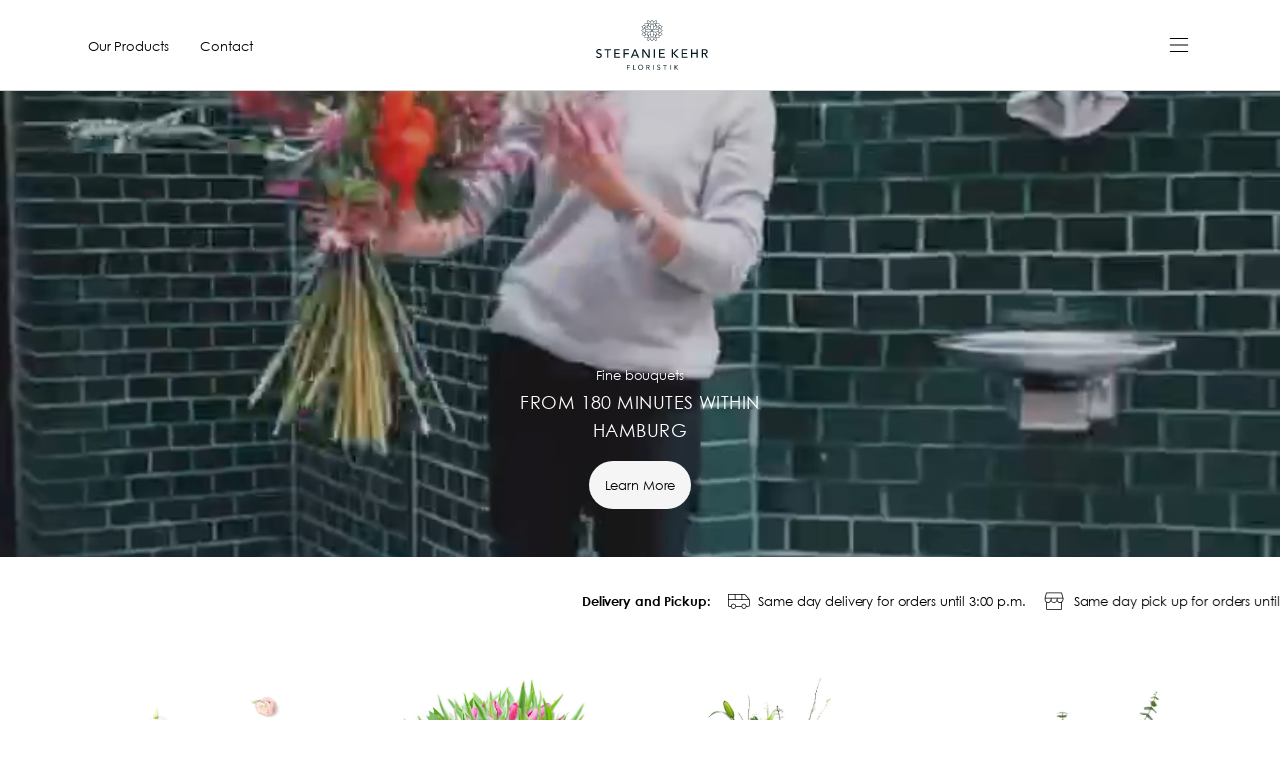

--- FILE ---
content_type: text/html; charset=utf-8
request_url: https://www.stefaniekehr.de/en
body_size: 29823
content:
<!DOCTYPE html><html lang="en" class="__variable_abb6b3 __variable_abe52c relative" style="scroll-behavior:smooth"><head><meta charSet="utf-8"/><meta name="viewport" content="width=device-width, initial-scale=1.0, maximum-scale=1.0, user-scalable=0"/><meta name="viewport" content="width=device-width, initial-scale=1"/><link rel="stylesheet" href="/_next/static/css/b4e72ba85426ad25.css?dpl=dpl_ABodnLxfsyfY78jnMv3FNmKmPsho" data-precedence="next"/><link rel="stylesheet" href="/_next/static/css/fb1110cbea3ed88d.css?dpl=dpl_ABodnLxfsyfY78jnMv3FNmKmPsho" data-precedence="next"/><link rel="stylesheet" href="/_next/static/css/a06ea4a70bef9b22.css?dpl=dpl_ABodnLxfsyfY78jnMv3FNmKmPsho" data-precedence="next"/><link rel="preload" as="script" fetchPriority="low" href="/_next/static/chunks/webpack-7c94eaeecc1063a7.js?dpl=dpl_ABodnLxfsyfY78jnMv3FNmKmPsho"/><script src="/_next/static/chunks/bf6a786c-0a29f731e95b1b49.js?dpl=dpl_ABodnLxfsyfY78jnMv3FNmKmPsho" async=""></script><script src="/_next/static/chunks/831-9243b50e1e0f2f5c.js?dpl=dpl_ABodnLxfsyfY78jnMv3FNmKmPsho" async=""></script><script src="/_next/static/chunks/main-app-875083729025e230.js?dpl=dpl_ABodnLxfsyfY78jnMv3FNmKmPsho" async=""></script><script src="/_next/static/chunks/2132-71467e2135f2d361.js?dpl=dpl_ABodnLxfsyfY78jnMv3FNmKmPsho" async=""></script><script src="/_next/static/chunks/9362-4fbeea31d028fd5f.js?dpl=dpl_ABodnLxfsyfY78jnMv3FNmKmPsho" async=""></script><script src="/_next/static/chunks/828-d56a2ffc6fef708d.js?dpl=dpl_ABodnLxfsyfY78jnMv3FNmKmPsho" async=""></script><script src="/_next/static/chunks/5624-230803f926fb26c2.js?dpl=dpl_ABodnLxfsyfY78jnMv3FNmKmPsho" async=""></script><script src="/_next/static/chunks/app/%5Blocale%5D/layout-48f92ddfb916ad9f.js?dpl=dpl_ABodnLxfsyfY78jnMv3FNmKmPsho" async=""></script><script src="/_next/static/chunks/0e5ce63c-3c2871f6dd772d1b.js?dpl=dpl_ABodnLxfsyfY78jnMv3FNmKmPsho" async=""></script><script src="/_next/static/chunks/62-bbc48927ab453698.js?dpl=dpl_ABodnLxfsyfY78jnMv3FNmKmPsho" async=""></script><script src="/_next/static/chunks/6456-cd5316826694ad52.js?dpl=dpl_ABodnLxfsyfY78jnMv3FNmKmPsho" async=""></script><script src="/_next/static/chunks/3235-a1c7e9e03f91bcd9.js?dpl=dpl_ABodnLxfsyfY78jnMv3FNmKmPsho" async=""></script><script src="/_next/static/chunks/5878-936f505a06fb41e6.js?dpl=dpl_ABodnLxfsyfY78jnMv3FNmKmPsho" async=""></script><script src="/_next/static/chunks/3740-6303f347026ba8e8.js?dpl=dpl_ABodnLxfsyfY78jnMv3FNmKmPsho" async=""></script><script src="/_next/static/chunks/809-17232346b054ad71.js?dpl=dpl_ABodnLxfsyfY78jnMv3FNmKmPsho" async=""></script><script src="/_next/static/chunks/4120-ca25b065d7f78215.js?dpl=dpl_ABodnLxfsyfY78jnMv3FNmKmPsho" async=""></script><script src="/_next/static/chunks/270-53b5df0ddbd74635.js?dpl=dpl_ABodnLxfsyfY78jnMv3FNmKmPsho" async=""></script><script src="/_next/static/chunks/3206-0e1659af2c8ccb3d.js?dpl=dpl_ABodnLxfsyfY78jnMv3FNmKmPsho" async=""></script><script src="/_next/static/chunks/app/%5Blocale%5D/(b2c)/page-cfe48f89a198d83a.js?dpl=dpl_ABodnLxfsyfY78jnMv3FNmKmPsho" async=""></script><link href="/favicon.ico" rel="icon"/><link rel="apple-touch-icon" sizes="180x180" href="/apple-touch-icon.png"/><link rel="icon" type="image/png" sizes="32x32" href="/favicon-32x32.png"/><link rel="icon" type="image/png" sizes="16x16" href="/favicon-16x16.png"/><link rel="manifest" href="/site.webmanifest"/><link rel="mask-icon" href="/safari-pinned-tab.svg" color="#5bbad5"/><meta name="msapplication-TileColor" content="#000000"/><meta name="theme-color" content="#ffffff"/><title>Stefanie Kehr Floristik</title><meta name="description" content="Pick up in our stores Same day delivery in Hamburg Nationwide delivery the following day Pick up in our stores Same day delivery in Hamburg Welcome! View all bouquets and arrangements Floristry from Hamburg We love flowers - do you? Then you have come to the right place."/><meta name="next-size-adjust"/><script src="/_next/static/chunks/polyfills-42372ed130431b0a.js?dpl=dpl_ABodnLxfsyfY78jnMv3FNmKmPsho" noModule=""></script></head><body class="font-sans antialiased text-foreground"><header class="w-full max-w-6xl mx-auto bg-background"><div class="grid-cols-8 md:grid-cols-12 sticky top-0 items-center w-full py-3 md:pt-5 md:pb-3 px-5 md:px-6 grid"><div class="col-span-2 md:hidden flex justify-start items-center" style="transition:opacity .2s linear;opacity:1"><a href="/en/kontakt"><svg xmlns="http://www.w3.org/2000/svg" width="26" height="26" fill="currentColor" viewBox="0 0 256 256"><path d="M224,52H32a4,4,0,0,0-4,4V192a12,12,0,0,0,12,12H216a12,12,0,0,0,12-12V56A4,4,0,0,0,224,52Zm-10.28,8L128,138.57,42.28,60ZM216,196H40a4,4,0,0,1-4-4V65.09L125.3,147a4,4,0,0,0,5.4,0L220,65.09V192A4,4,0,0,1,216,196Z"></path></svg></a></div><div class="hidden md:flex md:col-span-4 justify-start items-center space-x-8" style="transition:opacity .2s linear;opacity:1"><a href="/en#produkte"><span class="font-sans text-sm">Our Products</span></a><a href="/en/kontakt"><span class="font-sans text-sm">Contact</span></a></div><div class="col-span-4 flex justify-center items-center space-x-6" style="transition:opacity .2s linear;opacity:1"><a href="/en"></a><a href="/en"><img alt="Stefanie Kehr Logo" loading="lazy" width="1063" height="475" decoding="async" data-nimg="1" class="w-28" style="color:transparent" src="/_next/static/media/Stefanie_Kehr_Logo.c1aa723d.svg"/></a></div><div style="transition:opacity .2s linear;opacity:1" class="col-span-2 md:col-span-4  flex items-center justify-end"><div class="relative" type="button" aria-haspopup="dialog" aria-expanded="false" aria-controls="radix-:Rk59tsva:" data-state="closed"><svg xmlns="http://www.w3.org/2000/svg" width="26" height="26" fill="currentColor" viewBox="0 0 256 256"><path d="M220,128a4,4,0,0,1-4,4H40a4,4,0,0,1,0-8H216A4,4,0,0,1,220,128ZM40,68H216a4,4,0,0,0,0-8H40a4,4,0,0,0,0,8ZM216,188H40a4,4,0,0,0,0,8H216a4,4,0,0,0,0-8Z"></path></svg></div></div></div></header><div data-orientation="horizontal" role="none" class="shrink-0 bg-border my-8 h-[1px] w-full hidden md:block md:mt-2 md:mb-0"></div><main class="grid"><section style="height:calc(75vh - 74px)"><div class="h-full"><div class="relative h-full max-w-[1600px] mx-auto"><div class="absolute w-full h-full bg-foreground/20 z-[5]"></div><video class="h-full object-cover w-full z-0" autoPlay="" playsInline="" loop="" muted=""><source src="/videos/Stefanie_Kehr_hero_video.mp4" type="video/mp4"/></video><div class="grid-cols-8 md:grid-cols-12 absolute top-0 w-full h-full z-[6] grid"><div class="col-span-8 md:col-span-12 flex justify-end flex-col items-center space-y-4 pb-12"><div class="space-y-1 text-center"><span class="font-sans text-white block text-sm">Fine bouquets</span><h1 class="tracking-wide scroll-m-20 uppercase font-sans text-background text-center max-w-[15rem] mx-auto text-lg">From 180 minutes within Hamburg</h1></div><a href="/en#produkte"><button class="inline-flex items-center justify-center text-sm transition-colors focus-visible:outline-none focus-visible:ring-2 focus-visible:ring-ring focus-visible:ring-offset-2 disabled:opacity-50 disabled:pointer-events-none ring-offset-background bg-secondary text-secondary-foreground hover:bg-secondary/80 h-12 py-2 px-4 rounded-xl">Learn More</button></a></div></div></div></div></section><section class="py-8 overflow-hidden w-full bg-gray-50 md:bg-white max-w-[1600px] mx-auto"><div class="relative overflow-hidden flex justify-start items-center box-border max-w-full w-full"><div class="hover:pause flex justify-start items-center text-start whitespace-nowrap cursor-pointer space-x-12 animate-marquee"><div class="flex justify-start items-center text-start whitespace-nowrap cursor-pointer space-x-4"><span class="font-sansbold block text-sm">Delivery and Pickup:</span><div class="flex justify-start items-center space-x-2"><svg xmlns="http://www.w3.org/2000/svg" width="24" height="24" fill="currentColor" viewBox="0 0 256 256"><path d="M251,109.4,205.47,56.3a12,12,0,0,0-9.21-4.3H32A12,12,0,0,0,20,64V176a12,12,0,0,0,12,12H52.29a28,28,0,0,0,55.42,0h56.58a28,28,0,0,0,55.42,0H240a12,12,0,0,0,12-12V112A4,4,0,0,0,251,109.4ZM199.36,61.47,239.3,108H172V60h24.26A4,4,0,0,1,199.36,61.47ZM100,108V60h64v48ZM32,60H92v48H28V64A4,4,0,0,1,32,60ZM80,204a20,20,0,1,1,20-20A20,20,0,0,1,80,204Zm112,0a20,20,0,1,1,20-20A20,20,0,0,1,192,204Zm48-24H219.71a28,28,0,0,0-55.42,0H107.71a28,28,0,0,0-55.42,0H32a4,4,0,0,1-4-4V116H244v60A4,4,0,0,1,240,180Z"></path></svg><span class="font-sans block text-sm">Same day delivery for orders until 3:00 p.m.</span></div><div class="flex justify-start items-center space-x-2"><svg xmlns="http://www.w3.org/2000/svg" width="24" height="24" fill="currentColor" viewBox="0 0 256 256"><path d="M28.15,95A3.81,3.81,0,0,0,28,96v16a36,36,0,0,0,16,29.92V216a4,4,0,0,0,4,4H208a4,4,0,0,0,4-4V141.92A36,36,0,0,0,228,112V96a3.81,3.81,0,0,0-.17-1.08L213.5,44.7A12,12,0,0,0,202,36H54A12,12,0,0,0,42.5,44.7Zm22-48.08A4,4,0,0,1,54,44H202a4,4,0,0,1,3.84,2.9L218.7,92H37.3ZM100,100h56v12a28,28,0,0,1-56,0ZM36,112V100H92v12a28,28,0,0,1-41.37,24.59,4,4,0,0,0-1.31-.76A28,28,0,0,1,36,112ZM204,212H52V145.94a36,36,0,0,0,44-17.48,36,36,0,0,0,64,0,36,36,0,0,0,44,17.48Zm2.68-76.17a3.94,3.94,0,0,0-1.3.76A28,28,0,0,1,164,112V100h56v12A28,28,0,0,1,206.68,135.83Z"></path></svg><span class="font-sans block text-sm">Same day pick up for orders until 3:00 p.m.</span></div></div><div class="flex justify-start items-center text-start whitespace-nowrap cursor-pointer space-x-4"><span class="font-sansbold block text-sm">Delivery and Pickup:</span><div class="flex justify-start items-center space-x-2"><svg xmlns="http://www.w3.org/2000/svg" width="24" height="24" fill="currentColor" viewBox="0 0 256 256"><path d="M251,109.4,205.47,56.3a12,12,0,0,0-9.21-4.3H32A12,12,0,0,0,20,64V176a12,12,0,0,0,12,12H52.29a28,28,0,0,0,55.42,0h56.58a28,28,0,0,0,55.42,0H240a12,12,0,0,0,12-12V112A4,4,0,0,0,251,109.4ZM199.36,61.47,239.3,108H172V60h24.26A4,4,0,0,1,199.36,61.47ZM100,108V60h64v48ZM32,60H92v48H28V64A4,4,0,0,1,32,60ZM80,204a20,20,0,1,1,20-20A20,20,0,0,1,80,204Zm112,0a20,20,0,1,1,20-20A20,20,0,0,1,192,204Zm48-24H219.71a28,28,0,0,0-55.42,0H107.71a28,28,0,0,0-55.42,0H32a4,4,0,0,1-4-4V116H244v60A4,4,0,0,1,240,180Z"></path></svg><span class="font-sans block text-sm">Same day delivery for orders until 3:00 p.m.</span></div><div class="flex justify-start items-center space-x-2"><svg xmlns="http://www.w3.org/2000/svg" width="24" height="24" fill="currentColor" viewBox="0 0 256 256"><path d="M28.15,95A3.81,3.81,0,0,0,28,96v16a36,36,0,0,0,16,29.92V216a4,4,0,0,0,4,4H208a4,4,0,0,0,4-4V141.92A36,36,0,0,0,228,112V96a3.81,3.81,0,0,0-.17-1.08L213.5,44.7A12,12,0,0,0,202,36H54A12,12,0,0,0,42.5,44.7Zm22-48.08A4,4,0,0,1,54,44H202a4,4,0,0,1,3.84,2.9L218.7,92H37.3ZM100,100h56v12a28,28,0,0,1-56,0ZM36,112V100H92v12a28,28,0,0,1-41.37,24.59,4,4,0,0,0-1.31-.76A28,28,0,0,1,36,112ZM204,212H52V145.94a36,36,0,0,0,44-17.48,36,36,0,0,0,64,0,36,36,0,0,0,44,17.48Zm2.68-76.17a3.94,3.94,0,0,0-1.3.76A28,28,0,0,1,164,112V100h56v12A28,28,0,0,1,206.68,135.83Z"></path></svg><span class="font-sans block text-sm">Same day pick up for orders until 3:00 p.m.</span></div></div><div class="flex justify-start items-center text-start whitespace-nowrap cursor-pointer space-x-4"><span class="font-sansbold block text-sm">Delivery and Pickup:</span><div class="flex justify-start items-center space-x-2"><svg xmlns="http://www.w3.org/2000/svg" width="24" height="24" fill="currentColor" viewBox="0 0 256 256"><path d="M251,109.4,205.47,56.3a12,12,0,0,0-9.21-4.3H32A12,12,0,0,0,20,64V176a12,12,0,0,0,12,12H52.29a28,28,0,0,0,55.42,0h56.58a28,28,0,0,0,55.42,0H240a12,12,0,0,0,12-12V112A4,4,0,0,0,251,109.4ZM199.36,61.47,239.3,108H172V60h24.26A4,4,0,0,1,199.36,61.47ZM100,108V60h64v48ZM32,60H92v48H28V64A4,4,0,0,1,32,60ZM80,204a20,20,0,1,1,20-20A20,20,0,0,1,80,204Zm112,0a20,20,0,1,1,20-20A20,20,0,0,1,192,204Zm48-24H219.71a28,28,0,0,0-55.42,0H107.71a28,28,0,0,0-55.42,0H32a4,4,0,0,1-4-4V116H244v60A4,4,0,0,1,240,180Z"></path></svg><span class="font-sans block text-sm">Same day delivery for orders until 3:00 p.m.</span></div><div class="flex justify-start items-center space-x-2"><svg xmlns="http://www.w3.org/2000/svg" width="24" height="24" fill="currentColor" viewBox="0 0 256 256"><path d="M28.15,95A3.81,3.81,0,0,0,28,96v16a36,36,0,0,0,16,29.92V216a4,4,0,0,0,4,4H208a4,4,0,0,0,4-4V141.92A36,36,0,0,0,228,112V96a3.81,3.81,0,0,0-.17-1.08L213.5,44.7A12,12,0,0,0,202,36H54A12,12,0,0,0,42.5,44.7Zm22-48.08A4,4,0,0,1,54,44H202a4,4,0,0,1,3.84,2.9L218.7,92H37.3ZM100,100h56v12a28,28,0,0,1-56,0ZM36,112V100H92v12a28,28,0,0,1-41.37,24.59,4,4,0,0,0-1.31-.76A28,28,0,0,1,36,112ZM204,212H52V145.94a36,36,0,0,0,44-17.48,36,36,0,0,0,64,0,36,36,0,0,0,44,17.48Zm2.68-76.17a3.94,3.94,0,0,0-1.3.76A28,28,0,0,1,164,112V100h56v12A28,28,0,0,1,206.68,135.83Z"></path></svg><span class="font-sans block text-sm">Same day pick up for orders until 3:00 p.m.</span></div></div><div class="flex justify-start items-center text-start whitespace-nowrap cursor-pointer space-x-4"><span class="font-sansbold block text-sm">Delivery and Pickup:</span><div class="flex justify-start items-center space-x-2"><svg xmlns="http://www.w3.org/2000/svg" width="24" height="24" fill="currentColor" viewBox="0 0 256 256"><path d="M251,109.4,205.47,56.3a12,12,0,0,0-9.21-4.3H32A12,12,0,0,0,20,64V176a12,12,0,0,0,12,12H52.29a28,28,0,0,0,55.42,0h56.58a28,28,0,0,0,55.42,0H240a12,12,0,0,0,12-12V112A4,4,0,0,0,251,109.4ZM199.36,61.47,239.3,108H172V60h24.26A4,4,0,0,1,199.36,61.47ZM100,108V60h64v48ZM32,60H92v48H28V64A4,4,0,0,1,32,60ZM80,204a20,20,0,1,1,20-20A20,20,0,0,1,80,204Zm112,0a20,20,0,1,1,20-20A20,20,0,0,1,192,204Zm48-24H219.71a28,28,0,0,0-55.42,0H107.71a28,28,0,0,0-55.42,0H32a4,4,0,0,1-4-4V116H244v60A4,4,0,0,1,240,180Z"></path></svg><span class="font-sans block text-sm">Same day delivery for orders until 3:00 p.m.</span></div><div class="flex justify-start items-center space-x-2"><svg xmlns="http://www.w3.org/2000/svg" width="24" height="24" fill="currentColor" viewBox="0 0 256 256"><path d="M28.15,95A3.81,3.81,0,0,0,28,96v16a36,36,0,0,0,16,29.92V216a4,4,0,0,0,4,4H208a4,4,0,0,0,4-4V141.92A36,36,0,0,0,228,112V96a3.81,3.81,0,0,0-.17-1.08L213.5,44.7A12,12,0,0,0,202,36H54A12,12,0,0,0,42.5,44.7Zm22-48.08A4,4,0,0,1,54,44H202a4,4,0,0,1,3.84,2.9L218.7,92H37.3ZM100,100h56v12a28,28,0,0,1-56,0ZM36,112V100H92v12a28,28,0,0,1-41.37,24.59,4,4,0,0,0-1.31-.76A28,28,0,0,1,36,112ZM204,212H52V145.94a36,36,0,0,0,44-17.48,36,36,0,0,0,64,0,36,36,0,0,0,44,17.48Zm2.68-76.17a3.94,3.94,0,0,0-1.3.76A28,28,0,0,1,164,112V100h56v12A28,28,0,0,1,206.68,135.83Z"></path></svg><span class="font-sans block text-sm">Same day pick up for orders until 3:00 p.m.</span></div></div><div class="flex justify-start items-center text-start whitespace-nowrap cursor-pointer space-x-4"><span class="font-sansbold block text-sm">Delivery and Pickup:</span><div class="flex justify-start items-center space-x-2"><svg xmlns="http://www.w3.org/2000/svg" width="24" height="24" fill="currentColor" viewBox="0 0 256 256"><path d="M251,109.4,205.47,56.3a12,12,0,0,0-9.21-4.3H32A12,12,0,0,0,20,64V176a12,12,0,0,0,12,12H52.29a28,28,0,0,0,55.42,0h56.58a28,28,0,0,0,55.42,0H240a12,12,0,0,0,12-12V112A4,4,0,0,0,251,109.4ZM199.36,61.47,239.3,108H172V60h24.26A4,4,0,0,1,199.36,61.47ZM100,108V60h64v48ZM32,60H92v48H28V64A4,4,0,0,1,32,60ZM80,204a20,20,0,1,1,20-20A20,20,0,0,1,80,204Zm112,0a20,20,0,1,1,20-20A20,20,0,0,1,192,204Zm48-24H219.71a28,28,0,0,0-55.42,0H107.71a28,28,0,0,0-55.42,0H32a4,4,0,0,1-4-4V116H244v60A4,4,0,0,1,240,180Z"></path></svg><span class="font-sans block text-sm">Same day delivery for orders until 3:00 p.m.</span></div><div class="flex justify-start items-center space-x-2"><svg xmlns="http://www.w3.org/2000/svg" width="24" height="24" fill="currentColor" viewBox="0 0 256 256"><path d="M28.15,95A3.81,3.81,0,0,0,28,96v16a36,36,0,0,0,16,29.92V216a4,4,0,0,0,4,4H208a4,4,0,0,0,4-4V141.92A36,36,0,0,0,228,112V96a3.81,3.81,0,0,0-.17-1.08L213.5,44.7A12,12,0,0,0,202,36H54A12,12,0,0,0,42.5,44.7Zm22-48.08A4,4,0,0,1,54,44H202a4,4,0,0,1,3.84,2.9L218.7,92H37.3ZM100,100h56v12a28,28,0,0,1-56,0ZM36,112V100H92v12a28,28,0,0,1-41.37,24.59,4,4,0,0,0-1.31-.76A28,28,0,0,1,36,112ZM204,212H52V145.94a36,36,0,0,0,44-17.48,36,36,0,0,0,64,0,36,36,0,0,0,44,17.48Zm2.68-76.17a3.94,3.94,0,0,0-1.3.76A28,28,0,0,1,164,112V100h56v12A28,28,0,0,1,206.68,135.83Z"></path></svg><span class="font-sans block text-sm">Same day pick up for orders until 3:00 p.m.</span></div></div><div class="flex justify-start items-center text-start whitespace-nowrap cursor-pointer space-x-4"><span class="font-sansbold block text-sm">Delivery and Pickup:</span><div class="flex justify-start items-center space-x-2"><svg xmlns="http://www.w3.org/2000/svg" width="24" height="24" fill="currentColor" viewBox="0 0 256 256"><path d="M251,109.4,205.47,56.3a12,12,0,0,0-9.21-4.3H32A12,12,0,0,0,20,64V176a12,12,0,0,0,12,12H52.29a28,28,0,0,0,55.42,0h56.58a28,28,0,0,0,55.42,0H240a12,12,0,0,0,12-12V112A4,4,0,0,0,251,109.4ZM199.36,61.47,239.3,108H172V60h24.26A4,4,0,0,1,199.36,61.47ZM100,108V60h64v48ZM32,60H92v48H28V64A4,4,0,0,1,32,60ZM80,204a20,20,0,1,1,20-20A20,20,0,0,1,80,204Zm112,0a20,20,0,1,1,20-20A20,20,0,0,1,192,204Zm48-24H219.71a28,28,0,0,0-55.42,0H107.71a28,28,0,0,0-55.42,0H32a4,4,0,0,1-4-4V116H244v60A4,4,0,0,1,240,180Z"></path></svg><span class="font-sans block text-sm">Same day delivery for orders until 3:00 p.m.</span></div><div class="flex justify-start items-center space-x-2"><svg xmlns="http://www.w3.org/2000/svg" width="24" height="24" fill="currentColor" viewBox="0 0 256 256"><path d="M28.15,95A3.81,3.81,0,0,0,28,96v16a36,36,0,0,0,16,29.92V216a4,4,0,0,0,4,4H208a4,4,0,0,0,4-4V141.92A36,36,0,0,0,228,112V96a3.81,3.81,0,0,0-.17-1.08L213.5,44.7A12,12,0,0,0,202,36H54A12,12,0,0,0,42.5,44.7Zm22-48.08A4,4,0,0,1,54,44H202a4,4,0,0,1,3.84,2.9L218.7,92H37.3ZM100,100h56v12a28,28,0,0,1-56,0ZM36,112V100H92v12a28,28,0,0,1-41.37,24.59,4,4,0,0,0-1.31-.76A28,28,0,0,1,36,112ZM204,212H52V145.94a36,36,0,0,0,44-17.48,36,36,0,0,0,64,0,36,36,0,0,0,44,17.48Zm2.68-76.17a3.94,3.94,0,0,0-1.3.76A28,28,0,0,1,164,112V100h56v12A28,28,0,0,1,206.68,135.83Z"></path></svg><span class="font-sans block text-sm">Same day pick up for orders until 3:00 p.m.</span></div></div><div class="flex justify-start items-center text-start whitespace-nowrap cursor-pointer space-x-4"><span class="font-sansbold block text-sm">Delivery and Pickup:</span><div class="flex justify-start items-center space-x-2"><svg xmlns="http://www.w3.org/2000/svg" width="24" height="24" fill="currentColor" viewBox="0 0 256 256"><path d="M251,109.4,205.47,56.3a12,12,0,0,0-9.21-4.3H32A12,12,0,0,0,20,64V176a12,12,0,0,0,12,12H52.29a28,28,0,0,0,55.42,0h56.58a28,28,0,0,0,55.42,0H240a12,12,0,0,0,12-12V112A4,4,0,0,0,251,109.4ZM199.36,61.47,239.3,108H172V60h24.26A4,4,0,0,1,199.36,61.47ZM100,108V60h64v48ZM32,60H92v48H28V64A4,4,0,0,1,32,60ZM80,204a20,20,0,1,1,20-20A20,20,0,0,1,80,204Zm112,0a20,20,0,1,1,20-20A20,20,0,0,1,192,204Zm48-24H219.71a28,28,0,0,0-55.42,0H107.71a28,28,0,0,0-55.42,0H32a4,4,0,0,1-4-4V116H244v60A4,4,0,0,1,240,180Z"></path></svg><span class="font-sans block text-sm">Same day delivery for orders until 3:00 p.m.</span></div><div class="flex justify-start items-center space-x-2"><svg xmlns="http://www.w3.org/2000/svg" width="24" height="24" fill="currentColor" viewBox="0 0 256 256"><path d="M28.15,95A3.81,3.81,0,0,0,28,96v16a36,36,0,0,0,16,29.92V216a4,4,0,0,0,4,4H208a4,4,0,0,0,4-4V141.92A36,36,0,0,0,228,112V96a3.81,3.81,0,0,0-.17-1.08L213.5,44.7A12,12,0,0,0,202,36H54A12,12,0,0,0,42.5,44.7Zm22-48.08A4,4,0,0,1,54,44H202a4,4,0,0,1,3.84,2.9L218.7,92H37.3ZM100,100h56v12a28,28,0,0,1-56,0ZM36,112V100H92v12a28,28,0,0,1-41.37,24.59,4,4,0,0,0-1.31-.76A28,28,0,0,1,36,112ZM204,212H52V145.94a36,36,0,0,0,44-17.48,36,36,0,0,0,64,0,36,36,0,0,0,44,17.48Zm2.68-76.17a3.94,3.94,0,0,0-1.3.76A28,28,0,0,1,164,112V100h56v12A28,28,0,0,1,206.68,135.83Z"></path></svg><span class="font-sans block text-sm">Same day pick up for orders until 3:00 p.m.</span></div></div><div class="flex justify-start items-center text-start whitespace-nowrap cursor-pointer space-x-4"><span class="font-sansbold block text-sm">Delivery and Pickup:</span><div class="flex justify-start items-center space-x-2"><svg xmlns="http://www.w3.org/2000/svg" width="24" height="24" fill="currentColor" viewBox="0 0 256 256"><path d="M251,109.4,205.47,56.3a12,12,0,0,0-9.21-4.3H32A12,12,0,0,0,20,64V176a12,12,0,0,0,12,12H52.29a28,28,0,0,0,55.42,0h56.58a28,28,0,0,0,55.42,0H240a12,12,0,0,0,12-12V112A4,4,0,0,0,251,109.4ZM199.36,61.47,239.3,108H172V60h24.26A4,4,0,0,1,199.36,61.47ZM100,108V60h64v48ZM32,60H92v48H28V64A4,4,0,0,1,32,60ZM80,204a20,20,0,1,1,20-20A20,20,0,0,1,80,204Zm112,0a20,20,0,1,1,20-20A20,20,0,0,1,192,204Zm48-24H219.71a28,28,0,0,0-55.42,0H107.71a28,28,0,0,0-55.42,0H32a4,4,0,0,1-4-4V116H244v60A4,4,0,0,1,240,180Z"></path></svg><span class="font-sans block text-sm">Same day delivery for orders until 3:00 p.m.</span></div><div class="flex justify-start items-center space-x-2"><svg xmlns="http://www.w3.org/2000/svg" width="24" height="24" fill="currentColor" viewBox="0 0 256 256"><path d="M28.15,95A3.81,3.81,0,0,0,28,96v16a36,36,0,0,0,16,29.92V216a4,4,0,0,0,4,4H208a4,4,0,0,0,4-4V141.92A36,36,0,0,0,228,112V96a3.81,3.81,0,0,0-.17-1.08L213.5,44.7A12,12,0,0,0,202,36H54A12,12,0,0,0,42.5,44.7Zm22-48.08A4,4,0,0,1,54,44H202a4,4,0,0,1,3.84,2.9L218.7,92H37.3ZM100,100h56v12a28,28,0,0,1-56,0ZM36,112V100H92v12a28,28,0,0,1-41.37,24.59,4,4,0,0,0-1.31-.76A28,28,0,0,1,36,112ZM204,212H52V145.94a36,36,0,0,0,44-17.48,36,36,0,0,0,64,0,36,36,0,0,0,44,17.48Zm2.68-76.17a3.94,3.94,0,0,0-1.3.76A28,28,0,0,1,164,112V100h56v12A28,28,0,0,1,206.68,135.83Z"></path></svg><span class="font-sans block text-sm">Same day pick up for orders until 3:00 p.m.</span></div></div><div class="flex justify-start items-center text-start whitespace-nowrap cursor-pointer space-x-4"><span class="font-sansbold block text-sm">Delivery and Pickup:</span><div class="flex justify-start items-center space-x-2"><svg xmlns="http://www.w3.org/2000/svg" width="24" height="24" fill="currentColor" viewBox="0 0 256 256"><path d="M251,109.4,205.47,56.3a12,12,0,0,0-9.21-4.3H32A12,12,0,0,0,20,64V176a12,12,0,0,0,12,12H52.29a28,28,0,0,0,55.42,0h56.58a28,28,0,0,0,55.42,0H240a12,12,0,0,0,12-12V112A4,4,0,0,0,251,109.4ZM199.36,61.47,239.3,108H172V60h24.26A4,4,0,0,1,199.36,61.47ZM100,108V60h64v48ZM32,60H92v48H28V64A4,4,0,0,1,32,60ZM80,204a20,20,0,1,1,20-20A20,20,0,0,1,80,204Zm112,0a20,20,0,1,1,20-20A20,20,0,0,1,192,204Zm48-24H219.71a28,28,0,0,0-55.42,0H107.71a28,28,0,0,0-55.42,0H32a4,4,0,0,1-4-4V116H244v60A4,4,0,0,1,240,180Z"></path></svg><span class="font-sans block text-sm">Same day delivery for orders until 3:00 p.m.</span></div><div class="flex justify-start items-center space-x-2"><svg xmlns="http://www.w3.org/2000/svg" width="24" height="24" fill="currentColor" viewBox="0 0 256 256"><path d="M28.15,95A3.81,3.81,0,0,0,28,96v16a36,36,0,0,0,16,29.92V216a4,4,0,0,0,4,4H208a4,4,0,0,0,4-4V141.92A36,36,0,0,0,228,112V96a3.81,3.81,0,0,0-.17-1.08L213.5,44.7A12,12,0,0,0,202,36H54A12,12,0,0,0,42.5,44.7Zm22-48.08A4,4,0,0,1,54,44H202a4,4,0,0,1,3.84,2.9L218.7,92H37.3ZM100,100h56v12a28,28,0,0,1-56,0ZM36,112V100H92v12a28,28,0,0,1-41.37,24.59,4,4,0,0,0-1.31-.76A28,28,0,0,1,36,112ZM204,212H52V145.94a36,36,0,0,0,44-17.48,36,36,0,0,0,64,0,36,36,0,0,0,44,17.48Zm2.68-76.17a3.94,3.94,0,0,0-1.3.76A28,28,0,0,1,164,112V100h56v12A28,28,0,0,1,206.68,135.83Z"></path></svg><span class="font-sans block text-sm">Same day pick up for orders until 3:00 p.m.</span></div></div><div class="flex justify-start items-center text-start whitespace-nowrap cursor-pointer space-x-4"><span class="font-sansbold block text-sm">Delivery and Pickup:</span><div class="flex justify-start items-center space-x-2"><svg xmlns="http://www.w3.org/2000/svg" width="24" height="24" fill="currentColor" viewBox="0 0 256 256"><path d="M251,109.4,205.47,56.3a12,12,0,0,0-9.21-4.3H32A12,12,0,0,0,20,64V176a12,12,0,0,0,12,12H52.29a28,28,0,0,0,55.42,0h56.58a28,28,0,0,0,55.42,0H240a12,12,0,0,0,12-12V112A4,4,0,0,0,251,109.4ZM199.36,61.47,239.3,108H172V60h24.26A4,4,0,0,1,199.36,61.47ZM100,108V60h64v48ZM32,60H92v48H28V64A4,4,0,0,1,32,60ZM80,204a20,20,0,1,1,20-20A20,20,0,0,1,80,204Zm112,0a20,20,0,1,1,20-20A20,20,0,0,1,192,204Zm48-24H219.71a28,28,0,0,0-55.42,0H107.71a28,28,0,0,0-55.42,0H32a4,4,0,0,1-4-4V116H244v60A4,4,0,0,1,240,180Z"></path></svg><span class="font-sans block text-sm">Same day delivery for orders until 3:00 p.m.</span></div><div class="flex justify-start items-center space-x-2"><svg xmlns="http://www.w3.org/2000/svg" width="24" height="24" fill="currentColor" viewBox="0 0 256 256"><path d="M28.15,95A3.81,3.81,0,0,0,28,96v16a36,36,0,0,0,16,29.92V216a4,4,0,0,0,4,4H208a4,4,0,0,0,4-4V141.92A36,36,0,0,0,228,112V96a3.81,3.81,0,0,0-.17-1.08L213.5,44.7A12,12,0,0,0,202,36H54A12,12,0,0,0,42.5,44.7Zm22-48.08A4,4,0,0,1,54,44H202a4,4,0,0,1,3.84,2.9L218.7,92H37.3ZM100,100h56v12a28,28,0,0,1-56,0ZM36,112V100H92v12a28,28,0,0,1-41.37,24.59,4,4,0,0,0-1.31-.76A28,28,0,0,1,36,112ZM204,212H52V145.94a36,36,0,0,0,44-17.48,36,36,0,0,0,64,0,36,36,0,0,0,44,17.48Zm2.68-76.17a3.94,3.94,0,0,0-1.3.76A28,28,0,0,1,164,112V100h56v12A28,28,0,0,1,206.68,135.83Z"></path></svg><span class="font-sans block text-sm">Same day pick up for orders until 3:00 p.m.</span></div></div><div class="flex justify-start items-center text-start whitespace-nowrap cursor-pointer space-x-4"><span class="font-sansbold block text-sm">Delivery and Pickup:</span><div class="flex justify-start items-center space-x-2"><svg xmlns="http://www.w3.org/2000/svg" width="24" height="24" fill="currentColor" viewBox="0 0 256 256"><path d="M251,109.4,205.47,56.3a12,12,0,0,0-9.21-4.3H32A12,12,0,0,0,20,64V176a12,12,0,0,0,12,12H52.29a28,28,0,0,0,55.42,0h56.58a28,28,0,0,0,55.42,0H240a12,12,0,0,0,12-12V112A4,4,0,0,0,251,109.4ZM199.36,61.47,239.3,108H172V60h24.26A4,4,0,0,1,199.36,61.47ZM100,108V60h64v48ZM32,60H92v48H28V64A4,4,0,0,1,32,60ZM80,204a20,20,0,1,1,20-20A20,20,0,0,1,80,204Zm112,0a20,20,0,1,1,20-20A20,20,0,0,1,192,204Zm48-24H219.71a28,28,0,0,0-55.42,0H107.71a28,28,0,0,0-55.42,0H32a4,4,0,0,1-4-4V116H244v60A4,4,0,0,1,240,180Z"></path></svg><span class="font-sans block text-sm">Same day delivery for orders until 3:00 p.m.</span></div><div class="flex justify-start items-center space-x-2"><svg xmlns="http://www.w3.org/2000/svg" width="24" height="24" fill="currentColor" viewBox="0 0 256 256"><path d="M28.15,95A3.81,3.81,0,0,0,28,96v16a36,36,0,0,0,16,29.92V216a4,4,0,0,0,4,4H208a4,4,0,0,0,4-4V141.92A36,36,0,0,0,228,112V96a3.81,3.81,0,0,0-.17-1.08L213.5,44.7A12,12,0,0,0,202,36H54A12,12,0,0,0,42.5,44.7Zm22-48.08A4,4,0,0,1,54,44H202a4,4,0,0,1,3.84,2.9L218.7,92H37.3ZM100,100h56v12a28,28,0,0,1-56,0ZM36,112V100H92v12a28,28,0,0,1-41.37,24.59,4,4,0,0,0-1.31-.76A28,28,0,0,1,36,112ZM204,212H52V145.94a36,36,0,0,0,44-17.48,36,36,0,0,0,64,0,36,36,0,0,0,44,17.48Zm2.68-76.17a3.94,3.94,0,0,0-1.3.76A28,28,0,0,1,164,112V100h56v12A28,28,0,0,1,206.68,135.83Z"></path></svg><span class="font-sans block text-sm">Same day pick up for orders until 3:00 p.m.</span></div></div><div class="flex justify-start items-center text-start whitespace-nowrap cursor-pointer space-x-4"><span class="font-sansbold block text-sm">Delivery and Pickup:</span><div class="flex justify-start items-center space-x-2"><svg xmlns="http://www.w3.org/2000/svg" width="24" height="24" fill="currentColor" viewBox="0 0 256 256"><path d="M251,109.4,205.47,56.3a12,12,0,0,0-9.21-4.3H32A12,12,0,0,0,20,64V176a12,12,0,0,0,12,12H52.29a28,28,0,0,0,55.42,0h56.58a28,28,0,0,0,55.42,0H240a12,12,0,0,0,12-12V112A4,4,0,0,0,251,109.4ZM199.36,61.47,239.3,108H172V60h24.26A4,4,0,0,1,199.36,61.47ZM100,108V60h64v48ZM32,60H92v48H28V64A4,4,0,0,1,32,60ZM80,204a20,20,0,1,1,20-20A20,20,0,0,1,80,204Zm112,0a20,20,0,1,1,20-20A20,20,0,0,1,192,204Zm48-24H219.71a28,28,0,0,0-55.42,0H107.71a28,28,0,0,0-55.42,0H32a4,4,0,0,1-4-4V116H244v60A4,4,0,0,1,240,180Z"></path></svg><span class="font-sans block text-sm">Same day delivery for orders until 3:00 p.m.</span></div><div class="flex justify-start items-center space-x-2"><svg xmlns="http://www.w3.org/2000/svg" width="24" height="24" fill="currentColor" viewBox="0 0 256 256"><path d="M28.15,95A3.81,3.81,0,0,0,28,96v16a36,36,0,0,0,16,29.92V216a4,4,0,0,0,4,4H208a4,4,0,0,0,4-4V141.92A36,36,0,0,0,228,112V96a3.81,3.81,0,0,0-.17-1.08L213.5,44.7A12,12,0,0,0,202,36H54A12,12,0,0,0,42.5,44.7Zm22-48.08A4,4,0,0,1,54,44H202a4,4,0,0,1,3.84,2.9L218.7,92H37.3ZM100,100h56v12a28,28,0,0,1-56,0ZM36,112V100H92v12a28,28,0,0,1-41.37,24.59,4,4,0,0,0-1.31-.76A28,28,0,0,1,36,112ZM204,212H52V145.94a36,36,0,0,0,44-17.48,36,36,0,0,0,64,0,36,36,0,0,0,44,17.48Zm2.68-76.17a3.94,3.94,0,0,0-1.3.76A28,28,0,0,1,164,112V100h56v12A28,28,0,0,1,206.68,135.83Z"></path></svg><span class="font-sans block text-sm">Same day pick up for orders until 3:00 p.m.</span></div></div></div></div></section><section class="max-w-6xl mx-auto w-full px-5 md:px-6 mt-8" id="produkte" style="scroll-margin-top:100px"><div class="grid-cols-2 md:grid-cols-4 gap-8 grid"><a class="space-y-3" href="/en/p/floristenstrauss"><div style="position:relative;width:100%;padding-bottom:100%" data-radix-aspect-ratio-wrapper=""><div style="position:absolute;top:0;right:0;bottom:0;left:0"><img alt="Custom Bouquet" loading="lazy" width="1523" height="1523" decoding="async" data-nimg="1" class="object-cover object-center w-full h-full" style="color:transparent" srcSet="/_next/image?url=https%3A%2F%2Fcdn.swell.store%2Fstefanie-kehr%2F64cbe867f84317001245ed6a%2Fc2a44e1c8ba1a9fdac03bc17d05e6eee&amp;w=1920&amp;q=75&amp;dpl=dpl_ABodnLxfsyfY78jnMv3FNmKmPsho 1x, /_next/image?url=https%3A%2F%2Fcdn.swell.store%2Fstefanie-kehr%2F64cbe867f84317001245ed6a%2Fc2a44e1c8ba1a9fdac03bc17d05e6eee&amp;w=3840&amp;q=75&amp;dpl=dpl_ABodnLxfsyfY78jnMv3FNmKmPsho 2x" src="/_next/image?url=https%3A%2F%2Fcdn.swell.store%2Fstefanie-kehr%2F64cbe867f84317001245ed6a%2Fc2a44e1c8ba1a9fdac03bc17d05e6eee&amp;w=3840&amp;q=75&amp;dpl=dpl_ABodnLxfsyfY78jnMv3FNmKmPsho"/></div></div><div class="text-left space-y-1"><h3 class="tracking-wide scroll-m-20 uppercase font-sans text-xs">Custom Bouquet</h3><span class="font-sansbold block text-xs">ab<!-- --> <!-- -->35,00 €</span></div></a><a class="space-y-3" href="/en/p/tulip-bomb"><div style="position:relative;width:100%;padding-bottom:100%" data-radix-aspect-ratio-wrapper=""><div style="position:absolute;top:0;right:0;bottom:0;left:0"><img alt="Tulip Bomb" loading="lazy" width="1095" height="1040" decoding="async" data-nimg="1" class="object-cover object-center w-full h-full" style="color:transparent" srcSet="/_next/image?url=https%3A%2F%2Fcdn.swell.store%2Fstefanie-kehr%2F658db3e3e421350012a71e6d%2F29d96d996f8e2ecc0f782ac81bc1088a&amp;w=1200&amp;q=75&amp;dpl=dpl_ABodnLxfsyfY78jnMv3FNmKmPsho 1x, /_next/image?url=https%3A%2F%2Fcdn.swell.store%2Fstefanie-kehr%2F658db3e3e421350012a71e6d%2F29d96d996f8e2ecc0f782ac81bc1088a&amp;w=3840&amp;q=75&amp;dpl=dpl_ABodnLxfsyfY78jnMv3FNmKmPsho 2x" src="/_next/image?url=https%3A%2F%2Fcdn.swell.store%2Fstefanie-kehr%2F658db3e3e421350012a71e6d%2F29d96d996f8e2ecc0f782ac81bc1088a&amp;w=3840&amp;q=75&amp;dpl=dpl_ABodnLxfsyfY78jnMv3FNmKmPsho"/></div></div><div class="text-left space-y-1"><h3 class="tracking-wide scroll-m-20 uppercase font-sans text-xs">Tulip Bomb</h3><span class="font-sansbold block text-xs">ab<!-- --> <!-- -->35,00 €</span></div></a><a class="space-y-3" href="/en/p/alles-wird-gut"><div style="position:relative;width:100%;padding-bottom:100%" data-radix-aspect-ratio-wrapper=""><div style="position:absolute;top:0;right:0;bottom:0;left:0"><img alt="Everything will be fine!" loading="lazy" width="1137" height="1142" decoding="async" data-nimg="1" class="object-cover object-center w-full h-full" style="color:transparent" srcSet="/_next/image?url=https%3A%2F%2Fcdn.swell.store%2Fstefanie-kehr%2F65be2ee7d2e3c300122d15ea%2F6f2a3687500b30677768c0f2a8fdd15b&amp;w=1200&amp;q=75&amp;dpl=dpl_ABodnLxfsyfY78jnMv3FNmKmPsho 1x, /_next/image?url=https%3A%2F%2Fcdn.swell.store%2Fstefanie-kehr%2F65be2ee7d2e3c300122d15ea%2F6f2a3687500b30677768c0f2a8fdd15b&amp;w=3840&amp;q=75&amp;dpl=dpl_ABodnLxfsyfY78jnMv3FNmKmPsho 2x" src="/_next/image?url=https%3A%2F%2Fcdn.swell.store%2Fstefanie-kehr%2F65be2ee7d2e3c300122d15ea%2F6f2a3687500b30677768c0f2a8fdd15b&amp;w=3840&amp;q=75&amp;dpl=dpl_ABodnLxfsyfY78jnMv3FNmKmPsho"/></div></div><div class="text-left space-y-1"><h3 class="tracking-wide scroll-m-20 uppercase font-sans text-xs">Everything will be fine!</h3><span class="font-sansbold block text-xs">ab<!-- --> <!-- -->45,00 €</span></div></a><a class="space-y-3" href="/en/p/ranunculus-dream"><div style="position:relative;width:100%;padding-bottom:100%" data-radix-aspect-ratio-wrapper=""><div style="position:absolute;top:0;right:0;bottom:0;left:0"><img alt="Ranunculus Dream" loading="lazy" width="1137" height="1142" decoding="async" data-nimg="1" class="object-cover object-center w-full h-full" style="color:transparent" srcSet="/_next/image?url=https%3A%2F%2Fcdn.swell.store%2Fstefanie-kehr%2F65be4a2f7a3ff7001247a2a5%2F44222436648575f3d229a568a999d657&amp;w=1200&amp;q=75&amp;dpl=dpl_ABodnLxfsyfY78jnMv3FNmKmPsho 1x, /_next/image?url=https%3A%2F%2Fcdn.swell.store%2Fstefanie-kehr%2F65be4a2f7a3ff7001247a2a5%2F44222436648575f3d229a568a999d657&amp;w=3840&amp;q=75&amp;dpl=dpl_ABodnLxfsyfY78jnMv3FNmKmPsho 2x" src="/_next/image?url=https%3A%2F%2Fcdn.swell.store%2Fstefanie-kehr%2F65be4a2f7a3ff7001247a2a5%2F44222436648575f3d229a568a999d657&amp;w=3840&amp;q=75&amp;dpl=dpl_ABodnLxfsyfY78jnMv3FNmKmPsho"/></div></div><div class="text-left space-y-1"><h3 class="tracking-wide scroll-m-20 uppercase font-sans text-xs">Ranunculus Dream</h3><span class="font-sansbold block text-xs">ab<!-- --> <!-- -->50,00 €</span></div></a><a class="space-y-3" href="/en/p/anemone-heaven"><div style="position:relative;width:100%;padding-bottom:100%" data-radix-aspect-ratio-wrapper=""><div style="position:absolute;top:0;right:0;bottom:0;left:0"><img alt="Anemone Heaven" loading="lazy" width="2411" height="2411" decoding="async" data-nimg="1" class="object-cover object-center w-full h-full" style="color:transparent" srcSet="/_next/image?url=https%3A%2F%2Fcdn.swell.store%2Fstefanie-kehr%2F65be348b247f5f0012d0c23c%2Fece5b4fc67a7a2629a34162d566233be&amp;w=3840&amp;q=75&amp;dpl=dpl_ABodnLxfsyfY78jnMv3FNmKmPsho 1x" src="/_next/image?url=https%3A%2F%2Fcdn.swell.store%2Fstefanie-kehr%2F65be348b247f5f0012d0c23c%2Fece5b4fc67a7a2629a34162d566233be&amp;w=3840&amp;q=75&amp;dpl=dpl_ABodnLxfsyfY78jnMv3FNmKmPsho"/></div></div><div class="text-left space-y-1"><h3 class="tracking-wide scroll-m-20 uppercase font-sans text-xs">Anemone Heaven</h3><span class="font-sansbold block text-xs">ab<!-- --> <!-- -->35,00 €</span></div></a><a class="space-y-3" href="/en/p/pure-hyacinth"><div style="position:relative;width:100%;padding-bottom:100%" data-radix-aspect-ratio-wrapper=""><div style="position:absolute;top:0;right:0;bottom:0;left:0"><img alt="Pure Hyacinth" loading="lazy" width="1137" height="1142" decoding="async" data-nimg="1" class="object-cover object-center w-full h-full" style="color:transparent" srcSet="/_next/image?url=https%3A%2F%2Fcdn.swell.store%2Fstefanie-kehr%2F65be44e4eeb1c5001279114a%2F84de8f232d0f44f5c0ebdfc1a261abe6&amp;w=1200&amp;q=75&amp;dpl=dpl_ABodnLxfsyfY78jnMv3FNmKmPsho 1x, /_next/image?url=https%3A%2F%2Fcdn.swell.store%2Fstefanie-kehr%2F65be44e4eeb1c5001279114a%2F84de8f232d0f44f5c0ebdfc1a261abe6&amp;w=3840&amp;q=75&amp;dpl=dpl_ABodnLxfsyfY78jnMv3FNmKmPsho 2x" src="/_next/image?url=https%3A%2F%2Fcdn.swell.store%2Fstefanie-kehr%2F65be44e4eeb1c5001279114a%2F84de8f232d0f44f5c0ebdfc1a261abe6&amp;w=3840&amp;q=75&amp;dpl=dpl_ABodnLxfsyfY78jnMv3FNmKmPsho"/></div></div><div class="text-left space-y-1"><h3 class="tracking-wide scroll-m-20 uppercase font-sans text-xs">Pure Hyacinth</h3><span class="font-sansbold block text-xs">ab<!-- --> <!-- -->50,00 €</span></div></a><a class="space-y-3" href="/en/p/happy"><div style="position:relative;width:100%;padding-bottom:100%" data-radix-aspect-ratio-wrapper=""><div style="position:absolute;top:0;right:0;bottom:0;left:0"><img alt="Happy!" loading="lazy" width="1137" height="1142" decoding="async" data-nimg="1" class="object-cover object-center w-full h-full" style="color:transparent" srcSet="/_next/image?url=https%3A%2F%2Fcdn.swell.store%2Fstefanie-kehr%2F64aad9f5aabafe0012a9071b%2Fd64d943082df6b5bedabd8962d82bb68&amp;w=1200&amp;q=75&amp;dpl=dpl_ABodnLxfsyfY78jnMv3FNmKmPsho 1x, /_next/image?url=https%3A%2F%2Fcdn.swell.store%2Fstefanie-kehr%2F64aad9f5aabafe0012a9071b%2Fd64d943082df6b5bedabd8962d82bb68&amp;w=3840&amp;q=75&amp;dpl=dpl_ABodnLxfsyfY78jnMv3FNmKmPsho 2x" src="/_next/image?url=https%3A%2F%2Fcdn.swell.store%2Fstefanie-kehr%2F64aad9f5aabafe0012a9071b%2Fd64d943082df6b5bedabd8962d82bb68&amp;w=3840&amp;q=75&amp;dpl=dpl_ABodnLxfsyfY78jnMv3FNmKmPsho"/></div></div><div class="text-left space-y-1"><h3 class="tracking-wide scroll-m-20 uppercase font-sans text-xs">Happy!</h3><span class="font-sansbold block text-xs">ab<!-- --> <!-- -->40,00 €</span></div></a><a class="space-y-3" href="/en/p/white-dream"><div style="position:relative;width:100%;padding-bottom:100%" data-radix-aspect-ratio-wrapper=""><div style="position:absolute;top:0;right:0;bottom:0;left:0"><img alt="White Dream" loading="lazy" width="1137" height="1142" decoding="async" data-nimg="1" class="object-cover object-center w-full h-full" style="color:transparent" srcSet="/_next/image?url=https%3A%2F%2Fcdn.swell.store%2Fstefanie-kehr%2F64ad49a2db10b50011cc8dc2%2F8cd75d894704ae4ace2d91057763268b&amp;w=1200&amp;q=75&amp;dpl=dpl_ABodnLxfsyfY78jnMv3FNmKmPsho 1x, /_next/image?url=https%3A%2F%2Fcdn.swell.store%2Fstefanie-kehr%2F64ad49a2db10b50011cc8dc2%2F8cd75d894704ae4ace2d91057763268b&amp;w=3840&amp;q=75&amp;dpl=dpl_ABodnLxfsyfY78jnMv3FNmKmPsho 2x" src="/_next/image?url=https%3A%2F%2Fcdn.swell.store%2Fstefanie-kehr%2F64ad49a2db10b50011cc8dc2%2F8cd75d894704ae4ace2d91057763268b&amp;w=3840&amp;q=75&amp;dpl=dpl_ABodnLxfsyfY78jnMv3FNmKmPsho"/></div></div><div class="text-left space-y-1"><h3 class="tracking-wide scroll-m-20 uppercase font-sans text-xs">White Dream</h3><span class="font-sansbold block text-xs">ab<!-- --> <!-- -->40,00 €</span></div></a></div></section><section class="max-w-6xl mx-auto w-full py-8 text-center md:hidden"><video class="h-full object-cover w-full z-0" autoPlay="" playsInline="" loop="" muted=""><source src="/videos/Stefanie_Kehr_banner_video.mp4" type="video/mp4"/></video></section><section class="max-w-6xl mx-auto w-full px-5 md:px-6 md:hidden"><div class="grid-cols-2 md:grid-cols-4 gap-8 grid"><a class="space-y-3" href="/en/p/happy-orange"><div style="position:relative;width:100%;padding-bottom:100%" data-radix-aspect-ratio-wrapper=""><div style="position:absolute;top:0;right:0;bottom:0;left:0"><img alt="Happy Orange" loading="lazy" width="1137" height="1142" decoding="async" data-nimg="1" class="object-cover object-center w-full h-full" style="color:transparent" srcSet="/_next/image?url=https%3A%2F%2Fcdn.swell.store%2Fstefanie-kehr%2F64ab0d09504c620012d250b2%2F348cb02d63f7e3d91ff6936f00978ade&amp;w=1200&amp;q=75&amp;dpl=dpl_ABodnLxfsyfY78jnMv3FNmKmPsho 1x, /_next/image?url=https%3A%2F%2Fcdn.swell.store%2Fstefanie-kehr%2F64ab0d09504c620012d250b2%2F348cb02d63f7e3d91ff6936f00978ade&amp;w=3840&amp;q=75&amp;dpl=dpl_ABodnLxfsyfY78jnMv3FNmKmPsho 2x" src="/_next/image?url=https%3A%2F%2Fcdn.swell.store%2Fstefanie-kehr%2F64ab0d09504c620012d250b2%2F348cb02d63f7e3d91ff6936f00978ade&amp;w=3840&amp;q=75&amp;dpl=dpl_ABodnLxfsyfY78jnMv3FNmKmPsho"/></div></div><div class="text-left space-y-1"><h3 class="tracking-wide scroll-m-20 uppercase font-sans text-xs">Happy Orange</h3><span class="font-sansbold block text-xs">ab<!-- --> <!-- -->40,00 €</span></div></a><a class="space-y-3" href="/en/p/rosenstrauss"><div style="position:relative;width:100%;padding-bottom:100%" data-radix-aspect-ratio-wrapper=""><div style="position:absolute;top:0;right:0;bottom:0;left:0"><img alt="Bouquet of roses" loading="lazy" width="1279" height="1279" decoding="async" data-nimg="1" class="object-cover object-center w-full h-full" style="color:transparent" srcSet="/_next/image?url=https%3A%2F%2Fcdn.swell.store%2Fstefanie-kehr%2F67aa518b03ac64001201ec5d%2Fae0c33ea20c1dca7ac5a2bb778041246%2FIMG_6139.jpeg&amp;w=1920&amp;q=75&amp;dpl=dpl_ABodnLxfsyfY78jnMv3FNmKmPsho 1x, /_next/image?url=https%3A%2F%2Fcdn.swell.store%2Fstefanie-kehr%2F67aa518b03ac64001201ec5d%2Fae0c33ea20c1dca7ac5a2bb778041246%2FIMG_6139.jpeg&amp;w=3840&amp;q=75&amp;dpl=dpl_ABodnLxfsyfY78jnMv3FNmKmPsho 2x" src="/_next/image?url=https%3A%2F%2Fcdn.swell.store%2Fstefanie-kehr%2F67aa518b03ac64001201ec5d%2Fae0c33ea20c1dca7ac5a2bb778041246%2FIMG_6139.jpeg&amp;w=3840&amp;q=75&amp;dpl=dpl_ABodnLxfsyfY78jnMv3FNmKmPsho"/></div></div><div class="text-left space-y-1"><h3 class="tracking-wide scroll-m-20 uppercase font-sans text-xs">Bouquet of roses</h3><span class="font-sansbold block text-xs">ab<!-- --> <!-- -->55,00 €</span></div></a><a class="space-y-3" href="/en/p/grannies-choice"><div style="position:relative;width:100%;padding-bottom:100%" data-radix-aspect-ratio-wrapper=""><div style="position:absolute;top:0;right:0;bottom:0;left:0"><img alt="Grannie&#x27;s Choice" loading="lazy" width="1137" height="1142" decoding="async" data-nimg="1" class="object-cover object-center w-full h-full" style="color:transparent" srcSet="/_next/image?url=https%3A%2F%2Fcdn.swell.store%2Fstefanie-kehr%2F64ab0e16dcf64200125c84f9%2Fc5bb33c4852545ecca54a7d0f89d22c3&amp;w=1200&amp;q=75&amp;dpl=dpl_ABodnLxfsyfY78jnMv3FNmKmPsho 1x, /_next/image?url=https%3A%2F%2Fcdn.swell.store%2Fstefanie-kehr%2F64ab0e16dcf64200125c84f9%2Fc5bb33c4852545ecca54a7d0f89d22c3&amp;w=3840&amp;q=75&amp;dpl=dpl_ABodnLxfsyfY78jnMv3FNmKmPsho 2x" src="/_next/image?url=https%3A%2F%2Fcdn.swell.store%2Fstefanie-kehr%2F64ab0e16dcf64200125c84f9%2Fc5bb33c4852545ecca54a7d0f89d22c3&amp;w=3840&amp;q=75&amp;dpl=dpl_ABodnLxfsyfY78jnMv3FNmKmPsho"/></div></div><div class="text-left space-y-1"><h3 class="tracking-wide scroll-m-20 uppercase font-sans text-xs">Grannie's Choice</h3><span class="font-sansbold block text-xs">ab<!-- --> <!-- -->40,00 €</span></div></a><a class="space-y-3" href="/en/p/boho-love"><div style="position:relative;width:100%;padding-bottom:100%" data-radix-aspect-ratio-wrapper=""><div style="position:absolute;top:0;right:0;bottom:0;left:0"><img alt="Boho Love" loading="lazy" width="1137" height="1142" decoding="async" data-nimg="1" class="object-cover object-center w-full h-full" style="color:transparent" srcSet="/_next/image?url=https%3A%2F%2Fcdn.swell.store%2Fstefanie-kehr%2F64ab0912e29b970012c70ce0%2F1633c471371e79013665757c82d763d8&amp;w=1200&amp;q=75&amp;dpl=dpl_ABodnLxfsyfY78jnMv3FNmKmPsho 1x, /_next/image?url=https%3A%2F%2Fcdn.swell.store%2Fstefanie-kehr%2F64ab0912e29b970012c70ce0%2F1633c471371e79013665757c82d763d8&amp;w=3840&amp;q=75&amp;dpl=dpl_ABodnLxfsyfY78jnMv3FNmKmPsho 2x" src="/_next/image?url=https%3A%2F%2Fcdn.swell.store%2Fstefanie-kehr%2F64ab0912e29b970012c70ce0%2F1633c471371e79013665757c82d763d8&amp;w=3840&amp;q=75&amp;dpl=dpl_ABodnLxfsyfY78jnMv3FNmKmPsho"/></div></div><div class="text-left space-y-1"><h3 class="tracking-wide scroll-m-20 uppercase font-sans text-xs">Boho Love</h3><span class="font-sansbold block text-xs">ab<!-- --> <!-- -->50,00 €</span></div></a><a class="space-y-3" href="/en/p/bloomy-heart"><div style="position:relative;width:100%;padding-bottom:100%" data-radix-aspect-ratio-wrapper=""><div style="position:absolute;top:0;right:0;bottom:0;left:0"><img alt="Bloomy Heart" loading="lazy" width="930" height="1024" decoding="async" data-nimg="1" class="object-cover object-center w-full h-full" style="color:transparent" srcSet="/_next/image?url=https%3A%2F%2Fcdn.swell.store%2Fstefanie-kehr%2F65577e7980b4d300113d43e6%2F12dad2527774cdfea94e8f178fc48b1a&amp;w=1080&amp;q=75&amp;dpl=dpl_ABodnLxfsyfY78jnMv3FNmKmPsho 1x, /_next/image?url=https%3A%2F%2Fcdn.swell.store%2Fstefanie-kehr%2F65577e7980b4d300113d43e6%2F12dad2527774cdfea94e8f178fc48b1a&amp;w=1920&amp;q=75&amp;dpl=dpl_ABodnLxfsyfY78jnMv3FNmKmPsho 2x" src="/_next/image?url=https%3A%2F%2Fcdn.swell.store%2Fstefanie-kehr%2F65577e7980b4d300113d43e6%2F12dad2527774cdfea94e8f178fc48b1a&amp;w=1920&amp;q=75&amp;dpl=dpl_ABodnLxfsyfY78jnMv3FNmKmPsho"/></div></div><div class="text-left space-y-1"><h3 class="tracking-wide scroll-m-20 uppercase font-sans text-xs">Bloomy Heart</h3><span class="font-sansbold block text-xs">ab<!-- --> <!-- -->60,00 €</span></div></a><a class="space-y-3" href="/en/p/laura-noltemeyers-choice"><div style="position:relative;width:100%;padding-bottom:100%" data-radix-aspect-ratio-wrapper=""><div style="position:absolute;top:0;right:0;bottom:0;left:0"><img alt="Laura&#x27;s Choice" loading="lazy" width="1663" height="1663" decoding="async" data-nimg="1" class="object-cover object-center w-full h-full" style="color:transparent" srcSet="/_next/image?url=https%3A%2F%2Fcdn.swell.store%2Fstefanie-kehr%2F64ac364814e2be00123b5a92%2F3e9b0cda33b19e605f51fcfd3a9c7d08&amp;w=1920&amp;q=75&amp;dpl=dpl_ABodnLxfsyfY78jnMv3FNmKmPsho 1x, /_next/image?url=https%3A%2F%2Fcdn.swell.store%2Fstefanie-kehr%2F64ac364814e2be00123b5a92%2F3e9b0cda33b19e605f51fcfd3a9c7d08&amp;w=3840&amp;q=75&amp;dpl=dpl_ABodnLxfsyfY78jnMv3FNmKmPsho 2x" src="/_next/image?url=https%3A%2F%2Fcdn.swell.store%2Fstefanie-kehr%2F64ac364814e2be00123b5a92%2F3e9b0cda33b19e605f51fcfd3a9c7d08&amp;w=3840&amp;q=75&amp;dpl=dpl_ABodnLxfsyfY78jnMv3FNmKmPsho"/></div></div><div class="text-left space-y-1"><h3 class="tracking-wide scroll-m-20 uppercase font-sans text-xs">Laura's Choice</h3><span class="font-sansbold block text-xs">ab<!-- --> <!-- -->65,00 €</span></div></a><a class="space-y-3" href="/en/p/neonlight"><div style="position:relative;width:100%;padding-bottom:100%" data-radix-aspect-ratio-wrapper=""><div style="position:absolute;top:0;right:0;bottom:0;left:0"><img alt="Neonlight" loading="lazy" width="2252" height="2252" decoding="async" data-nimg="1" class="object-cover object-center w-full h-full" style="color:transparent" srcSet="/_next/image?url=https%3A%2F%2Fcdn.swell.store%2Fstefanie-kehr%2F64ac34f2de5ffd001205d3ad%2F3cfc87210d47659d4d094521f0ff8b3a&amp;w=3840&amp;q=75&amp;dpl=dpl_ABodnLxfsyfY78jnMv3FNmKmPsho 1x" src="/_next/image?url=https%3A%2F%2Fcdn.swell.store%2Fstefanie-kehr%2F64ac34f2de5ffd001205d3ad%2F3cfc87210d47659d4d094521f0ff8b3a&amp;w=3840&amp;q=75&amp;dpl=dpl_ABodnLxfsyfY78jnMv3FNmKmPsho"/></div></div><div class="text-left space-y-1"><h3 class="tracking-wide scroll-m-20 uppercase font-sans text-xs">Neonlight</h3><span class="font-sansbold block text-xs">ab<!-- --> <!-- -->40,00 €</span></div></a><a class="space-y-3" href="/en/p/heartbeat"><div style="position:relative;width:100%;padding-bottom:100%" data-radix-aspect-ratio-wrapper=""><div style="position:absolute;top:0;right:0;bottom:0;left:0"><img alt="Heartbeat" loading="lazy" width="1137" height="1142" decoding="async" data-nimg="1" class="object-cover object-center w-full h-full" style="color:transparent" srcSet="/_next/image?url=https%3A%2F%2Fcdn.swell.store%2Fstefanie-kehr%2F64abe7e8afbc6b001218b7a6%2Ff41a8aa2fd7fdc5e0bdd3033ba815e8c&amp;w=1200&amp;q=75&amp;dpl=dpl_ABodnLxfsyfY78jnMv3FNmKmPsho 1x, /_next/image?url=https%3A%2F%2Fcdn.swell.store%2Fstefanie-kehr%2F64abe7e8afbc6b001218b7a6%2Ff41a8aa2fd7fdc5e0bdd3033ba815e8c&amp;w=3840&amp;q=75&amp;dpl=dpl_ABodnLxfsyfY78jnMv3FNmKmPsho 2x" src="/_next/image?url=https%3A%2F%2Fcdn.swell.store%2Fstefanie-kehr%2F64abe7e8afbc6b001218b7a6%2Ff41a8aa2fd7fdc5e0bdd3033ba815e8c&amp;w=3840&amp;q=75&amp;dpl=dpl_ABodnLxfsyfY78jnMv3FNmKmPsho"/></div></div><div class="text-left space-y-1"><h3 class="tracking-wide scroll-m-20 uppercase font-sans text-xs">Heartbeat</h3><span class="font-sansbold block text-xs">ab<!-- --> <!-- -->45,00 €</span></div></a><a class="space-y-3" href="/en/p/rose-dream"><div style="position:relative;width:100%;padding-bottom:100%" data-radix-aspect-ratio-wrapper=""><div style="position:absolute;top:0;right:0;bottom:0;left:0"><img alt="Rose Dream" loading="lazy" width="1137" height="1142" decoding="async" data-nimg="1" class="object-cover object-center w-full h-full" style="color:transparent" srcSet="/_next/image?url=https%3A%2F%2Fcdn.swell.store%2Fstefanie-kehr%2F64ac37a960ae0b0012b9e186%2Fe05c65aa400279259c49d2c7058e2339&amp;w=1200&amp;q=75&amp;dpl=dpl_ABodnLxfsyfY78jnMv3FNmKmPsho 1x, /_next/image?url=https%3A%2F%2Fcdn.swell.store%2Fstefanie-kehr%2F64ac37a960ae0b0012b9e186%2Fe05c65aa400279259c49d2c7058e2339&amp;w=3840&amp;q=75&amp;dpl=dpl_ABodnLxfsyfY78jnMv3FNmKmPsho 2x" src="/_next/image?url=https%3A%2F%2Fcdn.swell.store%2Fstefanie-kehr%2F64ac37a960ae0b0012b9e186%2Fe05c65aa400279259c49d2c7058e2339&amp;w=3840&amp;q=75&amp;dpl=dpl_ABodnLxfsyfY78jnMv3FNmKmPsho"/></div></div><div class="text-left space-y-1"><h3 class="tracking-wide scroll-m-20 uppercase font-sans text-xs">Rose Dream</h3><span class="font-sansbold block text-xs">ab<!-- --> <!-- -->45,00 €</span></div></a><a class="space-y-3" href="/en/p/pure-phantasie"><div style="position:relative;width:100%;padding-bottom:100%" data-radix-aspect-ratio-wrapper=""><div style="position:absolute;top:0;right:0;bottom:0;left:0"><img alt="Pure Fantasy" loading="lazy" width="1137" height="1142" decoding="async" data-nimg="1" class="object-cover object-center w-full h-full" style="color:transparent" srcSet="/_next/image?url=https%3A%2F%2Fcdn.swell.store%2Fstefanie-kehr%2F64ac35833199ad00120dac32%2F16fa25e26baa870e4cf3b67802b21dbc&amp;w=1200&amp;q=75&amp;dpl=dpl_ABodnLxfsyfY78jnMv3FNmKmPsho 1x, /_next/image?url=https%3A%2F%2Fcdn.swell.store%2Fstefanie-kehr%2F64ac35833199ad00120dac32%2F16fa25e26baa870e4cf3b67802b21dbc&amp;w=3840&amp;q=75&amp;dpl=dpl_ABodnLxfsyfY78jnMv3FNmKmPsho 2x" src="/_next/image?url=https%3A%2F%2Fcdn.swell.store%2Fstefanie-kehr%2F64ac35833199ad00120dac32%2F16fa25e26baa870e4cf3b67802b21dbc&amp;w=3840&amp;q=75&amp;dpl=dpl_ABodnLxfsyfY78jnMv3FNmKmPsho"/></div></div><div class="text-left space-y-1"><h3 class="tracking-wide scroll-m-20 uppercase font-sans text-xs">Pure Fantasy</h3><span class="font-sansbold block text-xs">ab<!-- --> <!-- -->75,00 €</span></div></a></div></section><section class="max-w-6xl mx-auto w-full px-5 md:px-6 hidden md:block py-8"><div class="grid-cols-12 gap-8 grid"><div class="col-span-6 grid grid-cols-2"><a class="space-y-3" href="/en/p/happy-orange"><div style="position:relative;width:100%;padding-bottom:100%" data-radix-aspect-ratio-wrapper=""><div style="position:absolute;top:0;right:0;bottom:0;left:0"><img alt="Happy Orange" loading="lazy" width="1137" height="1142" decoding="async" data-nimg="1" class="object-cover object-center w-full h-full" style="color:transparent" srcSet="/_next/image?url=https%3A%2F%2Fcdn.swell.store%2Fstefanie-kehr%2F64ab0d09504c620012d250b2%2F348cb02d63f7e3d91ff6936f00978ade&amp;w=1200&amp;q=75&amp;dpl=dpl_ABodnLxfsyfY78jnMv3FNmKmPsho 1x, /_next/image?url=https%3A%2F%2Fcdn.swell.store%2Fstefanie-kehr%2F64ab0d09504c620012d250b2%2F348cb02d63f7e3d91ff6936f00978ade&amp;w=3840&amp;q=75&amp;dpl=dpl_ABodnLxfsyfY78jnMv3FNmKmPsho 2x" src="/_next/image?url=https%3A%2F%2Fcdn.swell.store%2Fstefanie-kehr%2F64ab0d09504c620012d250b2%2F348cb02d63f7e3d91ff6936f00978ade&amp;w=3840&amp;q=75&amp;dpl=dpl_ABodnLxfsyfY78jnMv3FNmKmPsho"/></div></div><div class="text-left space-y-1"><h3 class="tracking-wide scroll-m-20 uppercase font-sans text-xs">Happy Orange</h3><span class="font-sansbold block text-xs">ab<!-- --> <!-- -->40,00 €</span></div></a><a class="space-y-3" href="/en/p/rosenstrauss"><div style="position:relative;width:100%;padding-bottom:100%" data-radix-aspect-ratio-wrapper=""><div style="position:absolute;top:0;right:0;bottom:0;left:0"><img alt="Bouquet of roses" loading="lazy" width="1279" height="1279" decoding="async" data-nimg="1" class="object-cover object-center w-full h-full" style="color:transparent" srcSet="/_next/image?url=https%3A%2F%2Fcdn.swell.store%2Fstefanie-kehr%2F67aa518b03ac64001201ec5d%2Fae0c33ea20c1dca7ac5a2bb778041246%2FIMG_6139.jpeg&amp;w=1920&amp;q=75&amp;dpl=dpl_ABodnLxfsyfY78jnMv3FNmKmPsho 1x, /_next/image?url=https%3A%2F%2Fcdn.swell.store%2Fstefanie-kehr%2F67aa518b03ac64001201ec5d%2Fae0c33ea20c1dca7ac5a2bb778041246%2FIMG_6139.jpeg&amp;w=3840&amp;q=75&amp;dpl=dpl_ABodnLxfsyfY78jnMv3FNmKmPsho 2x" src="/_next/image?url=https%3A%2F%2Fcdn.swell.store%2Fstefanie-kehr%2F67aa518b03ac64001201ec5d%2Fae0c33ea20c1dca7ac5a2bb778041246%2FIMG_6139.jpeg&amp;w=3840&amp;q=75&amp;dpl=dpl_ABodnLxfsyfY78jnMv3FNmKmPsho"/></div></div><div class="text-left space-y-1"><h3 class="tracking-wide scroll-m-20 uppercase font-sans text-xs">Bouquet of roses</h3><span class="font-sansbold block text-xs">ab<!-- --> <!-- -->55,00 €</span></div></a><a class="space-y-3" href="/en/p/grannies-choice"><div style="position:relative;width:100%;padding-bottom:100%" data-radix-aspect-ratio-wrapper=""><div style="position:absolute;top:0;right:0;bottom:0;left:0"><img alt="Grannie&#x27;s Choice" loading="lazy" width="1137" height="1142" decoding="async" data-nimg="1" class="object-cover object-center w-full h-full" style="color:transparent" srcSet="/_next/image?url=https%3A%2F%2Fcdn.swell.store%2Fstefanie-kehr%2F64ab0e16dcf64200125c84f9%2Fc5bb33c4852545ecca54a7d0f89d22c3&amp;w=1200&amp;q=75&amp;dpl=dpl_ABodnLxfsyfY78jnMv3FNmKmPsho 1x, /_next/image?url=https%3A%2F%2Fcdn.swell.store%2Fstefanie-kehr%2F64ab0e16dcf64200125c84f9%2Fc5bb33c4852545ecca54a7d0f89d22c3&amp;w=3840&amp;q=75&amp;dpl=dpl_ABodnLxfsyfY78jnMv3FNmKmPsho 2x" src="/_next/image?url=https%3A%2F%2Fcdn.swell.store%2Fstefanie-kehr%2F64ab0e16dcf64200125c84f9%2Fc5bb33c4852545ecca54a7d0f89d22c3&amp;w=3840&amp;q=75&amp;dpl=dpl_ABodnLxfsyfY78jnMv3FNmKmPsho"/></div></div><div class="text-left space-y-1"><h3 class="tracking-wide scroll-m-20 uppercase font-sans text-xs">Grannie's Choice</h3><span class="font-sansbold block text-xs">ab<!-- --> <!-- -->40,00 €</span></div></a><a class="space-y-3" href="/en/p/boho-love"><div style="position:relative;width:100%;padding-bottom:100%" data-radix-aspect-ratio-wrapper=""><div style="position:absolute;top:0;right:0;bottom:0;left:0"><img alt="Boho Love" loading="lazy" width="1137" height="1142" decoding="async" data-nimg="1" class="object-cover object-center w-full h-full" style="color:transparent" srcSet="/_next/image?url=https%3A%2F%2Fcdn.swell.store%2Fstefanie-kehr%2F64ab0912e29b970012c70ce0%2F1633c471371e79013665757c82d763d8&amp;w=1200&amp;q=75&amp;dpl=dpl_ABodnLxfsyfY78jnMv3FNmKmPsho 1x, /_next/image?url=https%3A%2F%2Fcdn.swell.store%2Fstefanie-kehr%2F64ab0912e29b970012c70ce0%2F1633c471371e79013665757c82d763d8&amp;w=3840&amp;q=75&amp;dpl=dpl_ABodnLxfsyfY78jnMv3FNmKmPsho 2x" src="/_next/image?url=https%3A%2F%2Fcdn.swell.store%2Fstefanie-kehr%2F64ab0912e29b970012c70ce0%2F1633c471371e79013665757c82d763d8&amp;w=3840&amp;q=75&amp;dpl=dpl_ABodnLxfsyfY78jnMv3FNmKmPsho"/></div></div><div class="text-left space-y-1"><h3 class="tracking-wide scroll-m-20 uppercase font-sans text-xs">Boho Love</h3><span class="font-sansbold block text-xs">ab<!-- --> <!-- -->50,00 €</span></div></a><a class="space-y-3" href="/en/p/bloomy-heart"><div style="position:relative;width:100%;padding-bottom:100%" data-radix-aspect-ratio-wrapper=""><div style="position:absolute;top:0;right:0;bottom:0;left:0"><img alt="Bloomy Heart" loading="lazy" width="930" height="1024" decoding="async" data-nimg="1" class="object-cover object-center w-full h-full" style="color:transparent" srcSet="/_next/image?url=https%3A%2F%2Fcdn.swell.store%2Fstefanie-kehr%2F65577e7980b4d300113d43e6%2F12dad2527774cdfea94e8f178fc48b1a&amp;w=1080&amp;q=75&amp;dpl=dpl_ABodnLxfsyfY78jnMv3FNmKmPsho 1x, /_next/image?url=https%3A%2F%2Fcdn.swell.store%2Fstefanie-kehr%2F65577e7980b4d300113d43e6%2F12dad2527774cdfea94e8f178fc48b1a&amp;w=1920&amp;q=75&amp;dpl=dpl_ABodnLxfsyfY78jnMv3FNmKmPsho 2x" src="/_next/image?url=https%3A%2F%2Fcdn.swell.store%2Fstefanie-kehr%2F65577e7980b4d300113d43e6%2F12dad2527774cdfea94e8f178fc48b1a&amp;w=1920&amp;q=75&amp;dpl=dpl_ABodnLxfsyfY78jnMv3FNmKmPsho"/></div></div><div class="text-left space-y-1"><h3 class="tracking-wide scroll-m-20 uppercase font-sans text-xs">Bloomy Heart</h3><span class="font-sansbold block text-xs">ab<!-- --> <!-- -->60,00 €</span></div></a><a class="space-y-3" href="/en/p/laura-noltemeyers-choice"><div style="position:relative;width:100%;padding-bottom:100%" data-radix-aspect-ratio-wrapper=""><div style="position:absolute;top:0;right:0;bottom:0;left:0"><img alt="Laura&#x27;s Choice" loading="lazy" width="1663" height="1663" decoding="async" data-nimg="1" class="object-cover object-center w-full h-full" style="color:transparent" srcSet="/_next/image?url=https%3A%2F%2Fcdn.swell.store%2Fstefanie-kehr%2F64ac364814e2be00123b5a92%2F3e9b0cda33b19e605f51fcfd3a9c7d08&amp;w=1920&amp;q=75&amp;dpl=dpl_ABodnLxfsyfY78jnMv3FNmKmPsho 1x, /_next/image?url=https%3A%2F%2Fcdn.swell.store%2Fstefanie-kehr%2F64ac364814e2be00123b5a92%2F3e9b0cda33b19e605f51fcfd3a9c7d08&amp;w=3840&amp;q=75&amp;dpl=dpl_ABodnLxfsyfY78jnMv3FNmKmPsho 2x" src="/_next/image?url=https%3A%2F%2Fcdn.swell.store%2Fstefanie-kehr%2F64ac364814e2be00123b5a92%2F3e9b0cda33b19e605f51fcfd3a9c7d08&amp;w=3840&amp;q=75&amp;dpl=dpl_ABodnLxfsyfY78jnMv3FNmKmPsho"/></div></div><div class="text-left space-y-1"><h3 class="tracking-wide scroll-m-20 uppercase font-sans text-xs">Laura's Choice</h3><span class="font-sansbold block text-xs">ab<!-- --> <!-- -->65,00 €</span></div></a></div><video class="h-full object-cover w-full z-0 col-span-6" autoPlay="" playsInline="" loop="" muted=""><source src="/videos/Stefanie_Kehr_banner_video.mp4" type="video/mp4"/></video></div></section><section class="max-w-6xl mx-auto w-full px-5 md:px-6 hidden md:block"><div class="grid-cols-2 md:grid-cols-4 gap-8 grid"><a class="space-y-3" href="/en/p/neonlight"><div style="position:relative;width:100%;padding-bottom:100%" data-radix-aspect-ratio-wrapper=""><div style="position:absolute;top:0;right:0;bottom:0;left:0"><img alt="Neonlight" loading="lazy" width="2252" height="2252" decoding="async" data-nimg="1" class="object-cover object-center w-full h-full" style="color:transparent" srcSet="/_next/image?url=https%3A%2F%2Fcdn.swell.store%2Fstefanie-kehr%2F64ac34f2de5ffd001205d3ad%2F3cfc87210d47659d4d094521f0ff8b3a&amp;w=3840&amp;q=75&amp;dpl=dpl_ABodnLxfsyfY78jnMv3FNmKmPsho 1x" src="/_next/image?url=https%3A%2F%2Fcdn.swell.store%2Fstefanie-kehr%2F64ac34f2de5ffd001205d3ad%2F3cfc87210d47659d4d094521f0ff8b3a&amp;w=3840&amp;q=75&amp;dpl=dpl_ABodnLxfsyfY78jnMv3FNmKmPsho"/></div></div><div class="text-left space-y-1"><h3 class="tracking-wide scroll-m-20 uppercase font-sans text-xs">Neonlight</h3><span class="font-sansbold block text-xs">ab<!-- --> <!-- -->40,00 €</span></div></a><a class="space-y-3" href="/en/p/heartbeat"><div style="position:relative;width:100%;padding-bottom:100%" data-radix-aspect-ratio-wrapper=""><div style="position:absolute;top:0;right:0;bottom:0;left:0"><img alt="Heartbeat" loading="lazy" width="1137" height="1142" decoding="async" data-nimg="1" class="object-cover object-center w-full h-full" style="color:transparent" srcSet="/_next/image?url=https%3A%2F%2Fcdn.swell.store%2Fstefanie-kehr%2F64abe7e8afbc6b001218b7a6%2Ff41a8aa2fd7fdc5e0bdd3033ba815e8c&amp;w=1200&amp;q=75&amp;dpl=dpl_ABodnLxfsyfY78jnMv3FNmKmPsho 1x, /_next/image?url=https%3A%2F%2Fcdn.swell.store%2Fstefanie-kehr%2F64abe7e8afbc6b001218b7a6%2Ff41a8aa2fd7fdc5e0bdd3033ba815e8c&amp;w=3840&amp;q=75&amp;dpl=dpl_ABodnLxfsyfY78jnMv3FNmKmPsho 2x" src="/_next/image?url=https%3A%2F%2Fcdn.swell.store%2Fstefanie-kehr%2F64abe7e8afbc6b001218b7a6%2Ff41a8aa2fd7fdc5e0bdd3033ba815e8c&amp;w=3840&amp;q=75&amp;dpl=dpl_ABodnLxfsyfY78jnMv3FNmKmPsho"/></div></div><div class="text-left space-y-1"><h3 class="tracking-wide scroll-m-20 uppercase font-sans text-xs">Heartbeat</h3><span class="font-sansbold block text-xs">ab<!-- --> <!-- -->45,00 €</span></div></a><a class="space-y-3" href="/en/p/rose-dream"><div style="position:relative;width:100%;padding-bottom:100%" data-radix-aspect-ratio-wrapper=""><div style="position:absolute;top:0;right:0;bottom:0;left:0"><img alt="Rose Dream" loading="lazy" width="1137" height="1142" decoding="async" data-nimg="1" class="object-cover object-center w-full h-full" style="color:transparent" srcSet="/_next/image?url=https%3A%2F%2Fcdn.swell.store%2Fstefanie-kehr%2F64ac37a960ae0b0012b9e186%2Fe05c65aa400279259c49d2c7058e2339&amp;w=1200&amp;q=75&amp;dpl=dpl_ABodnLxfsyfY78jnMv3FNmKmPsho 1x, /_next/image?url=https%3A%2F%2Fcdn.swell.store%2Fstefanie-kehr%2F64ac37a960ae0b0012b9e186%2Fe05c65aa400279259c49d2c7058e2339&amp;w=3840&amp;q=75&amp;dpl=dpl_ABodnLxfsyfY78jnMv3FNmKmPsho 2x" src="/_next/image?url=https%3A%2F%2Fcdn.swell.store%2Fstefanie-kehr%2F64ac37a960ae0b0012b9e186%2Fe05c65aa400279259c49d2c7058e2339&amp;w=3840&amp;q=75&amp;dpl=dpl_ABodnLxfsyfY78jnMv3FNmKmPsho"/></div></div><div class="text-left space-y-1"><h3 class="tracking-wide scroll-m-20 uppercase font-sans text-xs">Rose Dream</h3><span class="font-sansbold block text-xs">ab<!-- --> <!-- -->45,00 €</span></div></a><a class="space-y-3" href="/en/p/pure-phantasie"><div style="position:relative;width:100%;padding-bottom:100%" data-radix-aspect-ratio-wrapper=""><div style="position:absolute;top:0;right:0;bottom:0;left:0"><img alt="Pure Fantasy" loading="lazy" width="1137" height="1142" decoding="async" data-nimg="1" class="object-cover object-center w-full h-full" style="color:transparent" srcSet="/_next/image?url=https%3A%2F%2Fcdn.swell.store%2Fstefanie-kehr%2F64ac35833199ad00120dac32%2F16fa25e26baa870e4cf3b67802b21dbc&amp;w=1200&amp;q=75&amp;dpl=dpl_ABodnLxfsyfY78jnMv3FNmKmPsho 1x, /_next/image?url=https%3A%2F%2Fcdn.swell.store%2Fstefanie-kehr%2F64ac35833199ad00120dac32%2F16fa25e26baa870e4cf3b67802b21dbc&amp;w=3840&amp;q=75&amp;dpl=dpl_ABodnLxfsyfY78jnMv3FNmKmPsho 2x" src="/_next/image?url=https%3A%2F%2Fcdn.swell.store%2Fstefanie-kehr%2F64ac35833199ad00120dac32%2F16fa25e26baa870e4cf3b67802b21dbc&amp;w=3840&amp;q=75&amp;dpl=dpl_ABodnLxfsyfY78jnMv3FNmKmPsho"/></div></div><div class="text-left space-y-1"><h3 class="tracking-wide scroll-m-20 uppercase font-sans text-xs">Pure Fantasy</h3><span class="font-sansbold block text-xs">ab<!-- --> <!-- -->75,00 €</span></div></a></div></section></main><footer class="pt-24 pb-8"><div data-orientation="horizontal" role="none" class="shrink-0 bg-border my-8 h-[1px] w-full hidden md:block mb-4"></div><div class="grid-cols-8 md:grid-cols-12 gap-8 px-5 md:px-6 max-w-6xl mx-auto w-full grid"><div class="col-span-8 md:col-span-6 lg:col-span-4 space-y-4"><div data-orientation="horizontal" role="none" class="shrink-0 bg-border my-8 h-[1px] w-full md:hidden"></div><h2 class="tracking-wide scroll-m-20 uppercase font-sansbold text-sm">Our Products</h2><div class="columns-2 space-y-4"><a class="text-sm block" href="/en/p/floristenstrauss">Custom Bouquet</a><a class="text-sm block" href="/en/p/tulip-bomb">Tulip Bomb</a><a class="text-sm block" href="/en/p/alles-wird-gut">Everything will be fine!</a><a class="text-sm block" href="/en/p/ranunculus-dream">Ranunculus Dream</a><a class="text-sm block" href="/en/p/anemone-heaven">Anemone Heaven</a><a class="text-sm block" href="/en/p/pure-hyacinth">Pure Hyacinth</a><a class="text-sm block" href="/en/p/happy">Happy!</a><a class="text-sm block" href="/en/p/white-dream">White Dream</a><a class="text-sm block" href="/en/p/happy-orange">Happy Orange</a><a class="text-sm block" href="/en/p/rosenstrauss">Bouquet of roses</a><a class="text-sm block" href="/en/p/grannies-choice">Grannie&#x27;s Choice</a><a class="text-sm block" href="/en/p/boho-love">Boho Love</a><a class="text-sm block" href="/en/p/bloomy-heart">Bloomy Heart</a><a class="text-sm block" href="/en/p/laura-noltemeyers-choice">Laura&#x27;s Choice</a><a class="text-sm block" href="/en/p/neonlight">Neonlight</a><a class="text-sm block" href="/en/p/heartbeat">Heartbeat</a><a class="text-sm block" href="/en/p/rose-dream">Rose Dream</a><a class="text-sm block" href="/en/p/pure-phantasie">Pure Fantasy</a></div></div><div class="col-span-8 md:col-span-6 lg:col-span-4 space-y-4"><div data-orientation="horizontal" role="none" class="shrink-0 bg-border my-8 h-[1px] w-full md:hidden"></div><h2 class="tracking-wide scroll-m-20 uppercase font-sansbold text-sm">Our Stores</h2><div data-orientation="vertical"><div data-state="closed" data-orientation="vertical" class="border-b border-none"><h3 data-orientation="vertical" data-state="closed" class="flex"><button type="button" aria-controls="radix-:R2taptsva:" aria-expanded="false" data-state="closed" data-orientation="vertical" id="radix-:Rtaptsva:" class="flex flex-1 items-center pb-3 font-medium transition-all [&amp;[data-state=open]&gt;svg]:rotate-180 text-sm hover:no-underline md:max-w-xs justify-between" data-radix-collection-item="">Hamburg-City<svg xmlns="http://www.w3.org/2000/svg" width="24" height="24" viewBox="0 0 24 24" fill="none" stroke="currentColor" stroke-width="2" stroke-linecap="round" stroke-linejoin="round" class="lucide lucide-chevron-down h-4 w-4 transition-transform duration-200 "><path d="m6 9 6 6 6-6"></path></svg></button></h3><div data-state="closed" id="radix-:R2taptsva:" hidden="" role="region" aria-labelledby="radix-:Rtaptsva:" data-orientation="vertical" class="overflow-hidden transition-all data-[state=closed]:animate-accordion-up data-[state=open]:animate-accordion-down space-y-2" style="--radix-accordion-content-height:var(--radix-collapsible-content-height);--radix-accordion-content-width:var(--radix-collapsible-content-width)"></div></div><div data-state="closed" data-orientation="vertical" class="border-b border-none"><h3 data-orientation="vertical" data-state="closed" class="flex"><button type="button" aria-controls="radix-:R3daptsva:" aria-expanded="false" data-state="closed" data-orientation="vertical" id="radix-:R1daptsva:" class="flex flex-1 items-center pb-3 font-medium transition-all [&amp;[data-state=open]&gt;svg]:rotate-180 text-sm hover:no-underline md:max-w-xs justify-between" data-radix-collection-item="">Hamburg-Eppendorf<svg xmlns="http://www.w3.org/2000/svg" width="24" height="24" viewBox="0 0 24 24" fill="none" stroke="currentColor" stroke-width="2" stroke-linecap="round" stroke-linejoin="round" class="lucide lucide-chevron-down h-4 w-4 transition-transform duration-200 "><path d="m6 9 6 6 6-6"></path></svg></button></h3><div data-state="closed" id="radix-:R3daptsva:" hidden="" role="region" aria-labelledby="radix-:R1daptsva:" data-orientation="vertical" class="overflow-hidden transition-all data-[state=closed]:animate-accordion-up data-[state=open]:animate-accordion-down space-y-2" style="--radix-accordion-content-height:var(--radix-collapsible-content-height);--radix-accordion-content-width:var(--radix-collapsible-content-width)"></div></div><div data-state="closed" data-orientation="vertical" class="border-b border-none"><h3 data-orientation="vertical" data-state="closed" class="flex"><button type="button" aria-controls="radix-:R3taptsva:" aria-expanded="false" data-state="closed" data-orientation="vertical" id="radix-:R1taptsva:" class="flex flex-1 items-center pb-3 font-medium transition-all [&amp;[data-state=open]&gt;svg]:rotate-180 text-sm hover:no-underline md:max-w-xs justify-between" data-radix-collection-item="">Hamburg-Blankenese<svg xmlns="http://www.w3.org/2000/svg" width="24" height="24" viewBox="0 0 24 24" fill="none" stroke="currentColor" stroke-width="2" stroke-linecap="round" stroke-linejoin="round" class="lucide lucide-chevron-down h-4 w-4 transition-transform duration-200 "><path d="m6 9 6 6 6-6"></path></svg></button></h3><div data-state="closed" id="radix-:R3taptsva:" hidden="" role="region" aria-labelledby="radix-:R1taptsva:" data-orientation="vertical" class="overflow-hidden transition-all data-[state=closed]:animate-accordion-up data-[state=open]:animate-accordion-down space-y-2" style="--radix-accordion-content-height:var(--radix-collapsible-content-height);--radix-accordion-content-width:var(--radix-collapsible-content-width)"></div></div></div></div><div class="col-span-8 md:col-span-6 lg:col-span-4 space-y-4"><div data-orientation="horizontal" role="none" class="shrink-0 bg-border my-8 h-[1px] w-full md:hidden"></div><h2 class="tracking-wide scroll-m-20 uppercase font-sansbold text-sm">Stefanie Kehr</h2><div class="columns-2 space-y-4"><a class="text-sm block" href="/en/ueber-uns">About us</a><a class="text-sm block" href="/en/agb">T&amp;C</a><a class="text-sm block" href="/en/datenschutz">Data Privacy</a><a class="text-sm block" href="/en/impressum">Imprint</a><a class="text-sm block" href="/en/kontakt">Contact</a><a class="text-sm block" href="/en/widerruf">Revocation</a></div></div><div class="col-span-8 md:col-span-6 lg:col-span-4 space-y-4"><div data-orientation="horizontal" role="none" class="shrink-0 bg-border my-8 h-[1px] w-full md:hidden"></div><h2 class="tracking-wide scroll-m-20 uppercase font-sansbold text-sm">Language</h2><button type="button" role="combobox" aria-controls="radix-:Reaptsva:" aria-expanded="false" aria-autocomplete="none" dir="ltr" data-state="closed" class="flex h-11 items-center justify-between border border-input bg-transparent px-3 py-2 text-sm ring-offset-background placeholder:text-muted-foreground focus:outline-none focus:ring-2 focus:ring-ring focus:ring-offset-2 disabled:cursor-not-allowed disabled:opacity-50 w-full"><span style="pointer-events:none"></span><svg xmlns="http://www.w3.org/2000/svg" width="24" height="24" viewBox="0 0 24 24" fill="none" stroke="currentColor" stroke-width="2" stroke-linecap="round" stroke-linejoin="round" class="lucide lucide-chevron-down h-4 w-4 opacity-50" aria-hidden="true"><path d="m6 9 6 6 6-6"></path></svg></button><select aria-hidden="true" tabindex="-1" style="position:absolute;border:0;width:1px;height:1px;padding:0;margin:-1px;overflow:hidden;clip:rect(0, 0, 0, 0);white-space:nowrap;word-wrap:normal"></select></div><div class="col-span-8 md:col-span-12 lg:col-span-4 space-y-4 flex justify-center mt-8"><img alt="Stefanie Kehr Bild Logo" loading="lazy" width="1063" height="475" decoding="async" data-nimg="1" class="w-32" style="color:transparent" src="/_next/static/media/Stefanie_Kehr_Logo.c1aa723d.svg"/></div><div class="hidden md:col-span-4"></div></div></footer><noscript><iframe src="https://www.googletagmanager.com/ns.html?id=GTM-5DT5LX7" height="0" width="0" style="display: none; visibility: hidden;"></iframe></noscript><script src="/_next/static/chunks/webpack-7c94eaeecc1063a7.js?dpl=dpl_ABodnLxfsyfY78jnMv3FNmKmPsho" async=""></script><script>(self.__next_f=self.__next_f||[]).push([0]);self.__next_f.push([2,null])</script><script>self.__next_f.push([1,"1:HL[\"/_next/static/media/6c02fef8719f8e90-s.p.woff2\",\"font\",{\"crossOrigin\":\"\",\"type\":\"font/woff2\"}]\n2:HL[\"/_next/static/media/b8c6934843b287c0-s.p.woff2\",\"font\",{\"crossOrigin\":\"\",\"type\":\"font/woff2\"}]\n3:HL[\"/_next/static/css/b4e72ba85426ad25.css?dpl=dpl_ABodnLxfsyfY78jnMv3FNmKmPsho\",\"style\"]\n4:HL[\"/_next/static/css/fb1110cbea3ed88d.css?dpl=dpl_ABodnLxfsyfY78jnMv3FNmKmPsho\",\"style\"]\n5:HL[\"/_next/static/css/a06ea4a70bef9b22.css?dpl=dpl_ABodnLxfsyfY78jnMv3FNmKmPsho\",\"style\"]\n"])</script><script>self.__next_f.push([1,"6:I[12846,[],\"\"]\nb:I[4707,[],\"\"]\nc:I[36423,[],\"\"]\ne:I[61060,[],\"\"]\nf:[]\n"])</script><script>self.__next_f.push([1,"0:[\"$\",\"$L6\",null,{\"buildId\":\"OhOq60ep_I_K-QdLM32qi\",\"assetPrefix\":\"\",\"urlParts\":[\"\",\"en\"],\"initialTree\":[\"\",{\"children\":[[\"locale\",\"en\",\"d\"],{\"children\":[\"(b2c)\",{\"children\":[\"__PAGE__\",{}]}]},\"$undefined\",\"$undefined\",true]}],\"initialSeedData\":[\"\",{\"children\":[[\"locale\",\"en\",\"d\"],{\"children\":[\"(b2c)\",{\"children\":[\"__PAGE__\",{},[[\"$L7\",\"$L8\",null],null],null]},[[[[\"$\",\"link\",\"0\",{\"rel\":\"stylesheet\",\"href\":\"/_next/static/css/fb1110cbea3ed88d.css?dpl=dpl_ABodnLxfsyfY78jnMv3FNmKmPsho\",\"precedence\":\"next\",\"crossOrigin\":\"$undefined\"}],[\"$\",\"link\",\"1\",{\"rel\":\"stylesheet\",\"href\":\"/_next/static/css/a06ea4a70bef9b22.css?dpl=dpl_ABodnLxfsyfY78jnMv3FNmKmPsho\",\"precedence\":\"next\",\"crossOrigin\":\"$undefined\"}]],\"$L9\"],null],null]},[[[[\"$\",\"link\",\"0\",{\"rel\":\"stylesheet\",\"href\":\"/_next/static/css/b4e72ba85426ad25.css?dpl=dpl_ABodnLxfsyfY78jnMv3FNmKmPsho\",\"precedence\":\"next\",\"crossOrigin\":\"$undefined\"}]],\"$La\"],null],null]},[null,[\"$\",\"$Lb\",null,{\"parallelRouterKey\":\"children\",\"segmentPath\":[\"children\"],\"error\":\"$undefined\",\"errorStyles\":\"$undefined\",\"errorScripts\":\"$undefined\",\"template\":[\"$\",\"$Lc\",null,{}],\"templateStyles\":\"$undefined\",\"templateScripts\":\"$undefined\",\"notFound\":[[\"$\",\"title\",null,{\"children\":\"404: This page could not be found.\"}],[\"$\",\"div\",null,{\"style\":{\"fontFamily\":\"system-ui,\\\"Segoe UI\\\",Roboto,Helvetica,Arial,sans-serif,\\\"Apple Color Emoji\\\",\\\"Segoe UI Emoji\\\"\",\"height\":\"100vh\",\"textAlign\":\"center\",\"display\":\"flex\",\"flexDirection\":\"column\",\"alignItems\":\"center\",\"justifyContent\":\"center\"},\"children\":[\"$\",\"div\",null,{\"children\":[[\"$\",\"style\",null,{\"dangerouslySetInnerHTML\":{\"__html\":\"body{color:#000;background:#fff;margin:0}.next-error-h1{border-right:1px solid rgba(0,0,0,.3)}@media (prefers-color-scheme:dark){body{color:#fff;background:#000}.next-error-h1{border-right:1px solid rgba(255,255,255,.3)}}\"}}],[\"$\",\"h1\",null,{\"className\":\"next-error-h1\",\"style\":{\"display\":\"inline-block\",\"margin\":\"0 20px 0 0\",\"padding\":\"0 23px 0 0\",\"fontSize\":24,\"fontWeight\":500,\"verticalAlign\":\"top\",\"lineHeight\":\"49px\"},\"children\":\"404\"}],[\"$\",\"div\",null,{\"style\":{\"display\":\"inline-block\"},\"children\":[\"$\",\"h2\",null,{\"style\":{\"fontSize\":14,\"fontWeight\":400,\"lineHeight\":\"49px\",\"margin\":0},\"children\":\"This page could not be found.\"}]}]]}]}]],\"notFoundStyles\":[]}]],null],\"couldBeIntercepted\":false,\"initialHead\":[null,\"$Ld\"],\"globalErrorComponent\":\"$e\",\"missingSlots\":\"$Wf\"}]\n"])</script><script>self.__next_f.push([1,"10:I[88003,[\"2132\",\"static/chunks/2132-71467e2135f2d361.js?dpl=dpl_ABodnLxfsyfY78jnMv3FNmKmPsho\",\"9362\",\"static/chunks/9362-4fbeea31d028fd5f.js?dpl=dpl_ABodnLxfsyfY78jnMv3FNmKmPsho\",\"828\",\"static/chunks/828-d56a2ffc6fef708d.js?dpl=dpl_ABodnLxfsyfY78jnMv3FNmKmPsho\",\"5624\",\"static/chunks/5624-230803f926fb26c2.js?dpl=dpl_ABodnLxfsyfY78jnMv3FNmKmPsho\",\"1203\",\"static/chunks/app/%5Blocale%5D/layout-48f92ddfb916ad9f.js?dpl=dpl_ABodnLxfsyfY78jnMv3FNmKmPsho\"],\"\"]\n12:\"$Sreact.fragment\"\na:[\"$\",\"html\",null,{\"lang\":\"en\",\"className\":\"__variable_abb6b3 __variable_abe52c relative\",\"style\":{\"scrollBehavior\":\"smooth\"},\"children\":[[\"$\",\"head\",null,{\"children\":[[\"$\",\"meta\",null,{\"name\":\"viewport\",\"content\":\"width=device-width, initial-scale=1.0, maximum-scale=1.0, user-scalable=0\"}],[\"$\",\"link\",null,{\"href\":\"/favicon.ico\",\"rel\":\"icon\"}],[\"$\",\"link\",null,{\"rel\":\"apple-touch-icon\",\"sizes\":\"180x180\",\"href\":\"/apple-touch-icon.png\"}],[\"$\",\"link\",null,{\"rel\":\"icon\",\"type\":\"image/png\",\"sizes\":\"32x32\",\"href\":\"/favicon-32x32.png\"}],[\"$\",\"link\",null,{\"rel\":\"icon\",\"type\":\"image/png\",\"sizes\":\"16x16\",\"href\":\"/favicon-16x16.png\"}],[\"$\",\"link\",null,{\"rel\":\"manifest\",\"href\":\"/site.webmanifest\"}],[\"$\",\"link\",null,{\"rel\":\"mask-icon\",\"href\":\"/safari-pinned-tab.svg\",\"color\":\"#5bbad5\"}],[\"$\",\"meta\",null,{\"name\":\"msapplication-TileColor\",\"content\":\"#000000\"}],[\"$\",\"meta\",null,{\"name\":\"theme-color\",\"content\":\"#ffffff\"}]]}],[\"$\",\"$L10\",null,{\"id\":\"google-tag-manager\",\"strategy\":\"afterInteractive\",\"children\":\"\\n        (function(w,d,s,l,i){w[l]=w[l]||[];w[l].push({'gtm.start':\\n        new Date().getTime(),event:'gtm.js'});var f=d.getElementsByTagName(s)[0],\\n        j=d.createElement(s),dl=l!='dataLayer'?'\u0026l='+l:'';j.async=true;j.src=\\n        'https://www.googletagmanager.com/gtm.js?id='+i+dl;f.parentNode.insertBefore(j,f);\\n        })(window,document,'script','dataLayer','GTM-5DT5LX7');\\n        \"}],[\"$\",\"body\",null,{\"className\":\"font-sans antialiased text-foreground\",\"children\":[\"$L11\",[\"$\",\"noscript\",null,{\"dangerouslySetInnerHTML\":{\"__html\":\"\u003ciframe s"])</script><script>self.__next_f.push([1,"rc=\\\"https://www.googletagmanager.com/ns.html?id=GTM-5DT5LX7\\\" height=\\\"0\\\" width=\\\"0\\\" style=\\\"display: none; visibility: hidden;\\\"\u003e\u003c/iframe\u003e\"}}]]}]]}]\n13:[[\"$\",\"meta\",\"0\",{\"name\":\"viewport\",\"content\":\"width=device-width, initial-scale=1\"}],[\"$\",\"meta\",\"1\",{\"charSet\":\"utf-8\"}],[\"$\",\"title\",\"2\",{\"children\":\"Stefanie Kehr Floristik\"}],[\"$\",\"meta\",\"3\",{\"name\":\"description\",\"content\":\"Pick up in our stores Same day delivery in Hamburg Nationwide delivery the following day Pick up in our stores Same day delivery in Hamburg Welcome! View all bouquets and arrangements Floristry from Hamburg We love flowers - do you? Then you have come to the right place.\"}],[\"$\",\"meta\",\"4\",{\"name\":\"next-size-adjust\"}]]\nd:[\"$\",\"$12\",\"GY7Hb2xkbL4p8Q84Qnz0i\",{\"children\":\"$13\"}]\n7:null\n"])</script><script>self.__next_f.push([1,"14:I[10575,[\"8310\",\"static/chunks/0e5ce63c-3c2871f6dd772d1b.js?dpl=dpl_ABodnLxfsyfY78jnMv3FNmKmPsho\",\"2132\",\"static/chunks/2132-71467e2135f2d361.js?dpl=dpl_ABodnLxfsyfY78jnMv3FNmKmPsho\",\"62\",\"static/chunks/62-bbc48927ab453698.js?dpl=dpl_ABodnLxfsyfY78jnMv3FNmKmPsho\",\"9362\",\"static/chunks/9362-4fbeea31d028fd5f.js?dpl=dpl_ABodnLxfsyfY78jnMv3FNmKmPsho\",\"828\",\"static/chunks/828-d56a2ffc6fef708d.js?dpl=dpl_ABodnLxfsyfY78jnMv3FNmKmPsho\",\"6456\",\"static/chunks/6456-cd5316826694ad52.js?dpl=dpl_ABodnLxfsyfY78jnMv3FNmKmPsho\",\"5624\",\"static/chunks/5624-230803f926fb26c2.js?dpl=dpl_ABodnLxfsyfY78jnMv3FNmKmPsho\",\"3235\",\"static/chunks/3235-a1c7e9e03f91bcd9.js?dpl=dpl_ABodnLxfsyfY78jnMv3FNmKmPsho\",\"5878\",\"static/chunks/5878-936f505a06fb41e6.js?dpl=dpl_ABodnLxfsyfY78jnMv3FNmKmPsho\",\"3740\",\"static/chunks/3740-6303f347026ba8e8.js?dpl=dpl_ABodnLxfsyfY78jnMv3FNmKmPsho\",\"809\",\"static/chunks/809-17232346b054ad71.js?dpl=dpl_ABodnLxfsyfY78jnMv3FNmKmPsho\",\"4120\",\"static/chunks/4120-ca25b065d7f78215.js?dpl=dpl_ABodnLxfsyfY78jnMv3FNmKmPsho\",\"270\",\"static/chunks/270-53b5df0ddbd74635.js?dpl=dpl_ABodnLxfsyfY78jnMv3FNmKmPsho\",\"3206\",\"static/chunks/3206-0e1659af2c8ccb3d.js?dpl=dpl_ABodnLxfsyfY78jnMv3FNmKmPsho\",\"1807\",\"static/chunks/app/%5Blocale%5D/(b2c)/page-cfe48f89a198d83a.js?dpl=dpl_ABodnLxfsyfY78jnMv3FNmKmPsho\"],\"default\"]\n15:I[3143,[\"2132\",\"static/chunks/2132-71467e2135f2d361.js?dpl=dpl_ABodnLxfsyfY78jnMv3FNmKmPsho\",\"9362\",\"static/chunks/9362-4fbeea31d028fd5f.js?dpl=dpl_ABodnLxfsyfY78jnMv3FNmKmPsho\",\"828\",\"static/chunks/828-d56a2ffc6fef708d.js?dpl=dpl_ABodnLxfsyfY78jnMv3FNmKmPsho\",\"5624\",\"static/chunks/5624-230803f926fb26c2.js?dpl=dpl_ABodnLxfsyfY78jnMv3FNmKmPsho\",\"1203\",\"static/chunks/app/%5Blocale%5D/layout-48f92ddfb916ad9f.js?dpl=dpl_ABodnLxfsyfY78jnMv3FNmKmPsho\"],\"SwellCommerceProvider\"]\n16:[\"locale\",\"en\",\"d\"]\n"])</script><script>self.__next_f.push([1,"11:[\"$\",\"$L14\",null,{\"locale\":\"en\",\"now\":\"$D2026-01-15T05:14:14.637Z\",\"timeZone\":\"Europe/Berlin\",\"messages\":{\"Footer\":{\"agbLink\":\"T\u0026C\",\"storeTitle\":\"Our Stores\",\"aboutUsLink\":\"About us\",\"contactLink\":\"Contact\",\"imprintLink\":\"Imprint\",\"productTitle\":\"Our Products\",\"languageTitle\":\"Language\",\"revocationLink\":\"Revocation\",\"dataprivacyLink\":\"Data Privacy\"},\"Header\":{\"agbLink\":\"T\u0026C\",\"aboutUsLink\":\"About us\",\"contactLink\":\"Contact\",\"imprintLink\":\"Imprint\",\"productTitle\":\"Our Products\",\"revocationLink\":\"Revocation\",\"dataprivacyLink\":\"Data Privacy\"},\"General\":{\"men\":\"Mr.\",\"zip\":\"ZIP\",\"city\":\"City\",\"email\":\"Email\",\"phone\":\"Phone\",\"women\":\"Mrs.\",\"street\":\"Street\",\"company\":\"Company\",\"country\":\"Country\",\"voucher\":\"Voucher\",\"lastname\":\"Last Name\",\"firstname\":\"First Name\",\"backButton\":\"Back\",\"nextButton\":\"Next\",\"salutation\":\"Salutation\",\"deliveryNote\":\"Delivery Note\",\"voucherError\":\"The voucher could not be redeemed.\",\"voucherCorrect\":\"The voucher has been successfully redeemed!\"},\"Checkout\":{\"step1\":\"Contact Details\",\"step2\":\"Greeting Card\",\"step3\":\"Delivery\",\"step4\":\"Delivery Contact Details\",\"step5\":\"Invoice \u0026 T\u0026Cs\",\"step6\":\"Payment\",\"pickup\":\"Pickup\",\"invoice\":\"Invoice\",\"delivery\":\"Delivery\",\"step5AGB\":\"I hereby confirm the\",\"payWithCC\":\"Pay with credit card\",\"step1Note\":\"Please enter the email address to which the order confirmation should be sent.\",\"step2Note\":\"Here you can enter the text for your handwritten greeting card.\",\"step3Note\":\"Who should the delivery go to?\",\"step4Note\":\"We need to be able to reach the person to whom the flowers are to be delivered. Therefore, it's important that we get the person's number. We only contact them if the courier can't find them.\",\"step5Note\":\"Do you need a qualified invoice with your complete data? Add it here.\",\"step6Note\":\"We work with the payment providers Stripe and PayPal for the payment. Your data is 100% secure.\",\"timerNote\":\"In order to guarantee you a punctual {selectedOption}, we would ask you to complete the checkout within the specified time.\",\"creditcard\":\"Credit Card\",\"paypalNote\":\"By clicking on Pay, you will be directed to complete the purchase.\",\"pickupNote\":\"By clicking on Pay, you will be directed to complete the purchase.\",\"step5Title\":\"INVOICE BY MAIL\",\"step6Title\":\"PAYMENT METHODS\",\"payAtPickup\":\"Pay in store\",\"step5Invoice\":\"Invoice required\",\"timerMinutes\":\"Minutes\",\"mobilePayNote\":\"By clicking on Pay, you will be directed to complete the purchase.\",\"creditcardData\":\"Credit card information\",\"creditcardNote\":\"By clicking on Pay, you will be directed to complete the purchase.\",\"payWithInvoice\":\"Pay with invoice\"},\"NotFound\":{\"title\":\"Page not found\",\"description\":\"But feel free to take a look at our other bouquets\"},\"IndexPage\":{\"intro\":\"Fine bouquets\",\"title\":\"From 180 minutes within Hamburg\",\"buttonText\":\"Learn More\",\"marqueeText1\":\"Same day delivery for orders until 3:00 p.m.\",\"marqueeText2\":\"Same day pick up for orders until 3:00 p.m.\",\"marqueeTitle\":\"Delivery and Pickup:\",\"seoDescription\":\"Pick up in our stores Same day delivery in Hamburg Nationwide delivery the following day Pick up in our stores Same day delivery in Hamburg Welcome! View all bouquets and arrangements Floristry from Hamburg We love flowers - do you? Then you have come to the right place.\",\"categorieButton\":\"All Categories\"},\"CartSummary\":{\"title\":\"Total including VAT.\",\"pickup\":\"Pickup\",\"delivery\":\"Delivery\",\"overview\":\"Shopping Overview\",\"emptyCart\":\"Empty Cart\",\"cartIsEmpty\":\"Your cart is empty.\",\"alreadyInCart\":\"Already in cart\",\"currentSelection\":\"Current product\",\"addAnotherProduct\":\"Add another product\"},\"ContactPage\":{\"title\":\"CONTACT\",\"subject1\":\"General request\",\"subject2\":\"Wedding\",\"subject3\":\"Funeral flowers\",\"subject4\":\"Birthday or party\",\"subject5\":\"Office or practice\",\"subject6\":\"Events\",\"phoneLabel\":\"Phone\",\"contactNote\":\"Do you have a question or would you like to have individual advice? Here you can easily and directly get in touch with us. Please be patient - we usually get back to you within 48 hours.\",\"companyLabel\":\"Company\",\"messageLabel\":\"Your message\",\"subjectLabel\":\"Subject\",\"contactButton\":\"Submit inquiry\",\"locationLabel\":\"Location\",\"salutationMen\":\"Mr.\",\"salutationLabel\":\"Salutation\",\"salutationWomen\":\"Mrs.\"},\"ProductPage\":{\"or\":\"or\",\"color\":\"Color\",\"pickup\":\"Pick-Up\",\"delivery\":\"Delivery\",\"occasion1\":\"Birthday\",\"occasion2\":\"Wedding\",\"occasion3\":\"Classics\",\"occasion4\":\"Funeral\",\"occasion5\":\"Easter\",\"occasion6\":\"Other\",\"sizeSelect\":\"Select size\",\"deliveryNote\":\"Deliverable within Hamburg\",\"oversizeNote\":\"A bouquet of this size requires 1 working day lead time.\",\"categoryIntro\":\"Our Range\",\"designRequest\":\"Design request\",\"occasionLabel\":\"Occasion\",\"primaryButton\":\"Pickup or Delivery\",\"countdownText1\":\"Delivery or pick-up\",\"countdownText2\":\"today for\",\"countdownText3\":\"possible.\",\"countdownText4\":\"tomorrow from\",\"countdownText5\":\"from\",\"countdownText6\":\"o'clock.\",\"deliveryButton\":\"Pick up \u0026 delivery\",\"individualSize\":\"Define budget\",\"b2bPrimaryButton\":\"Choose delivery date\",\"descriptionButton\":\"Description\",\"greetingsCardText\":\"You can enter the text during the ordering process.\",\"availableLocations\":\"Available in our stores in Hamburg.\",\"greetingsCardTitle\":\"Handwritten Greeting Card\",\"individualSizeText\":\"Define your own budget\"},\"Configurator\":{\"sum\":\"Sum\",\"time\":\"Time\",\"error1\":\"Please enter a number.\",\"error2\":\"Delivery is only possible within the Hamburg area.\",\"error3\":\"An error has occurred in the calculation of shipping costs.\",\"oclock\":\"o'clock.\",\"pickup\":\"Pickup\",\"select\":\"Select\",\"delivery\":\"Delivery\",\"helpText\":\"We are available via e-mail at any time.\",\"delayNote\":\"Unfortunately, we need more time for the selected bouquet. Please choose a new pickup or delivery time.\",\"helpTitle\":\"Do you need help?\",\"openState\":\"Now open, closes at\",\"pickupTab\":\"Pickup\",\"timerNote\":\"In order to guarantee you a punctual {selectedOption}, we would ask you to complete the checkout within the specified time.\",\"backButton\":\"Back\",\"closeState\":\"Closed, opens at\",\"dateSelect\":\"Select date and time\",\"nextButton\":\"Next\",\"upsellStep\":\"Gifts\",\"changeStore\":\"Select this store\",\"courierNote\":\"We ship your order with our courier partner Inline-Courier. The price results from the journey and the price per kilometer.\",\"deliveryTab\":\"Delivery\",\"upsellTitle\":\"Add the following items to complete the order.\",\"changeButton\":\"Change date or time\",\"deliveryStep\":\"Pickup / Delivery\",\"overviewStep\":\"Overview\",\"selectButton\":\"Select\",\"confirmButton\":\"Go to Checkout\",\"deliveryCosts\":\"Costs for delivery\",\"deliveryLabel\":\"Enter delivery address\",\"selectionText\":\"Your selection:\",\"selectionTitle\":\"Your selection:\",\"b2bConfirmButton\":\"Add to cart\",\"dateSubmitButton\":\"Confirm date and time\",\"deliveryOrPickup\":\"Choose between delivery or collection. You can change your selection at any time.\",\"greetingsCardTitle\":\"Handwritten Greeting Card\",\"backTodeliveryOrPickup\":\"Back\"},\"ThankYouPage\":{\"title\":\"Thank you for your order\",\"description\":\"We have received your order and will process it as soon as possible.\"},\"PaymentBanner\":{\"title\":\"Your payment options\"},\"ProductInfo\":{\"informationButton\":\"Information\",\"type\":\"Type\",\"origin\":\"Country of Origin\",\"alcohol\":\"Alcohol Content\",\"region\":\"Region\",\"volume\":\"Volume\",\"producer\":\"Producer\",\"allergies\":\"Allergens\",\"description\":\"Description\"}},\"children\":[\"$\",\"$L15\",null,{\"locale\":\"en\",\"children\":[\"$\",\"$Lb\",null,{\"parallelRouterKey\":\"children\",\"segmentPath\":[\"children\",\"$16\",\"children\"],\"error\":\"$undefined\",\"errorStyles\":\"$undefined\",\"errorScripts\":\"$undefined\",\"template\":[\"$\",\"$Lc\",null,{}],\"templateStyles\":\"$undefined\",\"templateScripts\":\"$undefined\",\"notFound\":\"$undefined\",\"notFoundStyles\":\"$undefined\"}]}]}]\n"])</script><script>self.__next_f.push([1,"18:I[62796,[\"8310\",\"static/chunks/0e5ce63c-3c2871f6dd772d1b.js?dpl=dpl_ABodnLxfsyfY78jnMv3FNmKmPsho\",\"2132\",\"static/chunks/2132-71467e2135f2d361.js?dpl=dpl_ABodnLxfsyfY78jnMv3FNmKmPsho\",\"62\",\"static/chunks/62-bbc48927ab453698.js?dpl=dpl_ABodnLxfsyfY78jnMv3FNmKmPsho\",\"9362\",\"static/chunks/9362-4fbeea31d028fd5f.js?dpl=dpl_ABodnLxfsyfY78jnMv3FNmKmPsho\",\"828\",\"static/chunks/828-d56a2ffc6fef708d.js?dpl=dpl_ABodnLxfsyfY78jnMv3FNmKmPsho\",\"6456\",\"static/chunks/6456-cd5316826694ad52.js?dpl=dpl_ABodnLxfsyfY78jnMv3FNmKmPsho\",\"5624\",\"static/chunks/5624-230803f926fb26c2.js?dpl=dpl_ABodnLxfsyfY78jnMv3FNmKmPsho\",\"3235\",\"static/chunks/3235-a1c7e9e03f91bcd9.js?dpl=dpl_ABodnLxfsyfY78jnMv3FNmKmPsho\",\"5878\",\"static/chunks/5878-936f505a06fb41e6.js?dpl=dpl_ABodnLxfsyfY78jnMv3FNmKmPsho\",\"3740\",\"static/chunks/3740-6303f347026ba8e8.js?dpl=dpl_ABodnLxfsyfY78jnMv3FNmKmPsho\",\"809\",\"static/chunks/809-17232346b054ad71.js?dpl=dpl_ABodnLxfsyfY78jnMv3FNmKmPsho\",\"4120\",\"static/chunks/4120-ca25b065d7f78215.js?dpl=dpl_ABodnLxfsyfY78jnMv3FNmKmPsho\",\"270\",\"static/chunks/270-53b5df0ddbd74635.js?dpl=dpl_ABodnLxfsyfY78jnMv3FNmKmPsho\",\"3206\",\"static/chunks/3206-0e1659af2c8ccb3d.js?dpl=dpl_ABodnLxfsyfY78jnMv3FNmKmPsho\",\"1807\",\"static/chunks/app/%5Blocale%5D/(b2c)/page-cfe48f89a198d83a.js?dpl=dpl_ABodnLxfsyfY78jnMv3FNmKmPsho\"],\"default\"]\n"])</script><script>self.__next_f.push([1,"8:[\"$\",\"main\",null,{\"ref\":\"$undefined\",\"className\":\"grid\",\"children\":[\"$L17\",[\"$\",\"$L18\",null,{\"className\":\"\"}],[\"$\",\"section\",null,{\"ref\":\"$undefined\",\"className\":\"max-w-6xl mx-auto w-full px-5 md:px-6 mt-8\",\"id\":\"produkte\",\"style\":{\"scrollMarginTop\":\"100px\"},\"children\":[\"$\",\"div\",null,{\"ref\":\"$undefined\",\"className\":\"grid-cols-2 md:grid-cols-4 gap-8 grid\",\"children\":[\"$L19\",\"$L1a\",\"$L1b\",\"$L1c\",\"$L1d\",\"$L1e\",\"$L1f\",\"$L20\",null,null,null,null,null,null,null,null,null,null]}]}],[\"$\",\"section\",null,{\"ref\":\"$undefined\",\"className\":\"max-w-6xl mx-auto w-full py-8 text-center md:hidden\",\"children\":[\"$\",\"video\",null,{\"className\":\"h-full object-cover w-full z-0\",\"autoPlay\":true,\"playsInline\":true,\"loop\":true,\"muted\":true,\"children\":[\"$\",\"source\",null,{\"src\":\"/videos/Stefanie_Kehr_banner_video.mp4\",\"type\":\"video/mp4\"}]}]}],[\"$\",\"section\",null,{\"ref\":\"$undefined\",\"className\":\"max-w-6xl mx-auto w-full px-5 md:px-6 md:hidden\",\"children\":[\"$\",\"div\",null,{\"ref\":\"$undefined\",\"className\":\"grid-cols-2 md:grid-cols-4 gap-8 grid\",\"children\":[null,null,null,null,null,null,null,null,\"$L21\",\"$L22\",\"$L23\",\"$L24\",\"$L25\",\"$L26\",\"$L27\",\"$L28\",\"$L29\",\"$L2a\"]}]}],[\"$\",\"section\",null,{\"ref\":\"$undefined\",\"className\":\"max-w-6xl mx-auto w-full px-5 md:px-6 hidden md:block py-8\",\"children\":[\"$\",\"div\",null,{\"ref\":\"$undefined\",\"className\":\"grid-cols-12 gap-8 grid\",\"children\":[[\"$\",\"div\",null,{\"className\":\"col-span-6 grid grid-cols-2\",\"children\":[null,null,null,null,null,null,null,null,\"$L2b\",\"$L2c\",\"$L2d\",\"$L2e\",\"$L2f\",\"$L30\",null,null,null,null]}],[\"$\",\"video\",null,{\"className\":\"h-full object-cover w-full z-0 col-span-6\",\"autoPlay\":true,\"playsInline\":true,\"loop\":true,\"muted\":true,\"children\":[\"$\",\"source\",null,{\"src\":\"/videos/Stefanie_Kehr_banner_video.mp4\",\"type\":\"video/mp4\"}]}]]}]}],[\"$\",\"section\",null,{\"ref\":\"$undefined\",\"className\":\"max-w-6xl mx-auto w-full px-5 md:px-6 hidden md:block\",\"children\":[\"$\",\"div\",null,{\"ref\":\"$undefined\",\"className\":\"grid-cols-2 md:grid-cols-4 gap-8 grid\",\"children\":[null,null,null,null,null,null,null,null,null,null,null,null,null,null,\"$L31\",\"$L32\",\"$L33\",\"$L34\"]}]}]]}]\n"])</script><script>self.__next_f.push([1,"36:I[79163,[\"8310\",\"static/chunks/0e5ce63c-3c2871f6dd772d1b.js?dpl=dpl_ABodnLxfsyfY78jnMv3FNmKmPsho\",\"2132\",\"static/chunks/2132-71467e2135f2d361.js?dpl=dpl_ABodnLxfsyfY78jnMv3FNmKmPsho\",\"62\",\"static/chunks/62-bbc48927ab453698.js?dpl=dpl_ABodnLxfsyfY78jnMv3FNmKmPsho\",\"9362\",\"static/chunks/9362-4fbeea31d028fd5f.js?dpl=dpl_ABodnLxfsyfY78jnMv3FNmKmPsho\",\"828\",\"static/chunks/828-d56a2ffc6fef708d.js?dpl=dpl_ABodnLxfsyfY78jnMv3FNmKmPsho\",\"6456\",\"static/chunks/6456-cd5316826694ad52.js?dpl=dpl_ABodnLxfsyfY78jnMv3FNmKmPsho\",\"5624\",\"static/chunks/5624-230803f926fb26c2.js?dpl=dpl_ABodnLxfsyfY78jnMv3FNmKmPsho\",\"3235\",\"static/chunks/3235-a1c7e9e03f91bcd9.js?dpl=dpl_ABodnLxfsyfY78jnMv3FNmKmPsho\",\"5878\",\"static/chunks/5878-936f505a06fb41e6.js?dpl=dpl_ABodnLxfsyfY78jnMv3FNmKmPsho\",\"3740\",\"static/chunks/3740-6303f347026ba8e8.js?dpl=dpl_ABodnLxfsyfY78jnMv3FNmKmPsho\",\"809\",\"static/chunks/809-17232346b054ad71.js?dpl=dpl_ABodnLxfsyfY78jnMv3FNmKmPsho\",\"4120\",\"static/chunks/4120-ca25b065d7f78215.js?dpl=dpl_ABodnLxfsyfY78jnMv3FNmKmPsho\",\"270\",\"static/chunks/270-53b5df0ddbd74635.js?dpl=dpl_ABodnLxfsyfY78jnMv3FNmKmPsho\",\"3206\",\"static/chunks/3206-0e1659af2c8ccb3d.js?dpl=dpl_ABodnLxfsyfY78jnMv3FNmKmPsho\",\"1807\",\"static/chunks/app/%5Blocale%5D/(b2c)/page-cfe48f89a198d83a.js?dpl=dpl_ABodnLxfsyfY78jnMv3FNmKmPsho\"],\"default\"]\n37:I[79426,[\"8310\",\"static/chunks/0e5ce63c-3c2871f6dd772d1b.js?dpl=dpl_ABodnLxfsyfY78jnMv3FNmKmPsho\",\"2132\",\"static/chunks/2132-71467e2135f2d361.js?dpl=dpl_ABodnLxfsyfY78jnMv3FNmKmPsho\",\"62\",\"static/chunks/62-bbc48927ab453698.js?dpl=dpl_ABodnLxfsyfY78jnMv3FNmKmPsho\",\"9362\",\"static/chunks/9362-4fbeea31d028fd5f.js?dpl=dpl_ABodnLxfsyfY78jnMv3FNmKmPsho\",\"828\",\"static/chunks/828-d56a2ffc6fef708d.js?dpl=dpl_ABodnLxfsyfY78jnMv3FNmKmPsho\",\"6456\",\"static/chunks/6456-cd5316826694ad52.js?dpl=dpl_ABodnLxfsyfY78jnMv3FNmKmPsho\",\"5624\",\"static/chunks/5624-230803f926fb26c2.js?dpl=dpl_ABodnLxfsyfY78jnMv3FNmKmPsho\",\"3235\",\"static/chunks/3235-a1c7e9e03f91bcd9.js?dpl=dpl_ABodnLxfsyfY78jnMv3FNmKmPsho\",\"5878\",\"static/chunks/5878-936f505a06fb41e"])</script><script>self.__next_f.push([1,"6.js?dpl=dpl_ABodnLxfsyfY78jnMv3FNmKmPsho\",\"3740\",\"static/chunks/3740-6303f347026ba8e8.js?dpl=dpl_ABodnLxfsyfY78jnMv3FNmKmPsho\",\"809\",\"static/chunks/809-17232346b054ad71.js?dpl=dpl_ABodnLxfsyfY78jnMv3FNmKmPsho\",\"4120\",\"static/chunks/4120-ca25b065d7f78215.js?dpl=dpl_ABodnLxfsyfY78jnMv3FNmKmPsho\",\"270\",\"static/chunks/270-53b5df0ddbd74635.js?dpl=dpl_ABodnLxfsyfY78jnMv3FNmKmPsho\",\"3206\",\"static/chunks/3206-0e1659af2c8ccb3d.js?dpl=dpl_ABodnLxfsyfY78jnMv3FNmKmPsho\",\"1807\",\"static/chunks/app/%5Blocale%5D/(b2c)/page-cfe48f89a198d83a.js?dpl=dpl_ABodnLxfsyfY78jnMv3FNmKmPsho\"],\"AspectRatio\"]\n38:I[65878,[\"8310\",\"static/chunks/0e5ce63c-3c2871f6dd772d1b.js?dpl=dpl_ABodnLxfsyfY78jnMv3FNmKmPsho\",\"2132\",\"static/chunks/2132-71467e2135f2d361.js?dpl=dpl_ABodnLxfsyfY78jnMv3FNmKmPsho\",\"62\",\"static/chunks/62-bbc48927ab453698.js?dpl=dpl_ABodnLxfsyfY78jnMv3FNmKmPsho\",\"9362\",\"static/chunks/9362-4fbeea31d028fd5f.js?dpl=dpl_ABodnLxfsyfY78jnMv3FNmKmPsho\",\"828\",\"static/chunks/828-d56a2ffc6fef708d.js?dpl=dpl_ABodnLxfsyfY78jnMv3FNmKmPsho\",\"6456\",\"static/chunks/6456-cd5316826694ad52.js?dpl=dpl_ABodnLxfsyfY78jnMv3FNmKmPsho\",\"5624\",\"static/chunks/5624-230803f926fb26c2.js?dpl=dpl_ABodnLxfsyfY78jnMv3FNmKmPsho\",\"3235\",\"static/chunks/3235-a1c7e9e03f91bcd9.js?dpl=dpl_ABodnLxfsyfY78jnMv3FNmKmPsho\",\"5878\",\"static/chunks/5878-936f505a06fb41e6.js?dpl=dpl_ABodnLxfsyfY78jnMv3FNmKmPsho\",\"3740\",\"static/chunks/3740-6303f347026ba8e8.js?dpl=dpl_ABodnLxfsyfY78jnMv3FNmKmPsho\",\"809\",\"static/chunks/809-17232346b054ad71.js?dpl=dpl_ABodnLxfsyfY78jnMv3FNmKmPsho\",\"4120\",\"static/chunks/4120-ca25b065d7f78215.js?dpl=dpl_ABodnLxfsyfY78jnMv3FNmKmPsho\",\"270\",\"static/chunks/270-53b5df0ddbd74635.js?dpl=dpl_ABodnLxfsyfY78jnMv3FNmKmPsho\",\"3206\",\"static/chunks/3206-0e1659af2c8ccb3d.js?dpl=dpl_ABodnLxfsyfY78jnMv3FNmKmPsho\",\"1807\",\"static/chunks/app/%5Blocale%5D/(b2c)/page-cfe48f89a198d83a.js?dpl=dpl_ABodnLxfsyfY78jnMv3FNmKmPsho\"],\"Image\"]\n17:[\"$\",\"section\",null,{\"style\":{\"height\":\"calc(75vh - 74px)\"},\"children\":[\"$\",\"div\",null,{\"className\":\"h-full\",\"children\":[\"$\",\"div\",null,{\"class"])</script><script>self.__next_f.push([1,"Name\":\"relative h-full max-w-[1600px] mx-auto\",\"children\":[[[\"$\",\"div\",null,{\"className\":\"absolute w-full h-full bg-foreground/20 z-[5]\"}],[\"$\",\"video\",null,{\"className\":\"h-full object-cover w-full z-0\",\"autoPlay\":true,\"playsInline\":true,\"loop\":true,\"muted\":true,\"children\":[\"$\",\"source\",null,{\"src\":\"/videos/Stefanie_Kehr_hero_video.mp4\",\"type\":\"video/mp4\"}]}]],[\"$\",\"div\",null,{\"ref\":\"$undefined\",\"className\":\"grid-cols-8 md:grid-cols-12 absolute top-0 w-full h-full z-[6] grid\",\"children\":[\"$\",\"div\",null,{\"className\":\"col-span-8 md:col-span-12 flex justify-end flex-col items-center space-y-4 pb-12\",\"children\":[[\"$\",\"div\",null,{\"className\":\"space-y-1 text-center\",\"children\":[[\"$\",\"span\",null,{\"className\":\"font-sans text-white block text-sm\",\"ref\":\"$undefined\",\"children\":\"Fine bouquets\"}],[\"$\",\"h1\",null,{\"className\":\"tracking-wide scroll-m-20 uppercase font-sans text-background text-center max-w-[15rem] mx-auto text-lg\",\"ref\":\"$undefined\",\"children\":\"From 180 minutes within Hamburg\"}]]}],\"$L35\"]}]}]]}]}]}]\n19:[\"$\",\"$L36\",\"64cbe42b5662fa0012be7c99\",{\"locale\":\"en\",\"localePrefixMode\":\"always\",\"prefix\":\"/en\",\"ref\":\"$undefined\",\"href\":\"/p/floristenstrauss\",\"className\":\"space-y-3\",\"children\":[[\"$\",\"$L37\",null,{\"ratio\":1,\"children\":[\"$\",\"$L38\",null,{\"src\":\"https://cdn.swell.store/stefanie-kehr/64cbe867f84317001245ed6a/c2a44e1c8ba1a9fdac03bc17d05e6eee\",\"width\":1523,\"height\":1523,\"alt\":\"Custom Bouquet\",\"className\":\"object-cover object-center w-full h-full\"}]}],[\"$\",\"div\",null,{\"className\":\"text-left space-y-1\",\"children\":[[\"$\",\"h3\",null,{\"className\":\"tracking-wide scroll-m-20 uppercase font-sans text-xs\",\"ref\":\"$undefined\",\"dangerouslySetInnerHTML\":{\"__html\":\"Custom Bouquet\"}}],[\"$\",\"span\",null,{\"className\":\"font-sansbold block text-xs\",\"ref\":\"$undefined\",\"children\":[\"ab\",\" \",\"35,00 €\"]}]]}]]}]\n1a:[\"$\",\"$L36\",\"658db1cfaae549001140a7e5\",{\"locale\":\"en\",\"localePrefixMode\":\"always\",\"prefix\":\"/en\",\"ref\":\"$undefined\",\"href\":\"/p/tulip-bomb\",\"className\":\"space-y-3\",\"children\":[[\"$\",\"$L37\",null,{\"ratio\":1,\"children\":[\"$\",\"$L38\",nul"])</script><script>self.__next_f.push([1,"l,{\"src\":\"https://cdn.swell.store/stefanie-kehr/658db3e3e421350012a71e6d/29d96d996f8e2ecc0f782ac81bc1088a\",\"width\":1095,\"height\":1040,\"alt\":\"Tulip Bomb\",\"className\":\"object-cover object-center w-full h-full\"}]}],[\"$\",\"div\",null,{\"className\":\"text-left space-y-1\",\"children\":[[\"$\",\"h3\",null,{\"className\":\"tracking-wide scroll-m-20 uppercase font-sans text-xs\",\"ref\":\"$undefined\",\"dangerouslySetInnerHTML\":{\"__html\":\"Tulip Bomb\"}}],[\"$\",\"span\",null,{\"className\":\"font-sansbold block text-xs\",\"ref\":\"$undefined\",\"children\":[\"ab\",\" \",\"35,00 €\"]}]]}]]}]\n1b:[\"$\",\"$L36\",\"65be2ea42d8bf3001204c0eb\",{\"locale\":\"en\",\"localePrefixMode\":\"always\",\"prefix\":\"/en\",\"ref\":\"$undefined\",\"href\":\"/p/alles-wird-gut\",\"className\":\"space-y-3\",\"children\":[[\"$\",\"$L37\",null,{\"ratio\":1,\"children\":[\"$\",\"$L38\",null,{\"src\":\"https://cdn.swell.store/stefanie-kehr/65be2ee7d2e3c300122d15ea/6f2a3687500b30677768c0f2a8fdd15b\",\"width\":1137,\"height\":1142,\"alt\":\"Everything will be fine!\",\"className\":\"object-cover object-center w-full h-full\"}]}],[\"$\",\"div\",null,{\"className\":\"text-left space-y-1\",\"children\":[[\"$\",\"h3\",null,{\"className\":\"tracking-wide scroll-m-20 uppercase font-sans text-xs\",\"ref\":\"$undefined\",\"dangerouslySetInnerHTML\":{\"__html\":\"Everything will be fine!\"}}],[\"$\",\"span\",null,{\"className\":\"font-sansbold block text-xs\",\"ref\":\"$undefined\",\"children\":[\"ab\",\" \",\"45,00 €\"]}]]}]]}]\n1c:[\"$\",\"$L36\",\"65be49eaa5d1a10011673083\",{\"locale\":\"en\",\"localePrefixMode\":\"always\",\"prefix\":\"/en\",\"ref\":\"$undefined\",\"href\":\"/p/ranunculus-dream\",\"className\":\"space-y-3\",\"children\":[[\"$\",\"$L37\",null,{\"ratio\":1,\"children\":[\"$\",\"$L38\",null,{\"src\":\"https://cdn.swell.store/stefanie-kehr/65be4a2f7a3ff7001247a2a5/44222436648575f3d229a568a999d657\",\"width\":1137,\"height\":1142,\"alt\":\"Ranunculus Dream\",\"className\":\"object-cover object-center w-full h-full\"}]}],[\"$\",\"div\",null,{\"className\":\"text-left space-y-1\",\"children\":[[\"$\",\"h3\",null,{\"className\":\"tracking-wide scroll-m-20 uppercase font-sans text-xs\",\"ref\":\"$undefined\",\"dangerouslySetInnerHTML\":{\"__html\":\"Ranunculus Dream\"}}],"])</script><script>self.__next_f.push([1,"[\"$\",\"span\",null,{\"className\":\"font-sansbold block text-xs\",\"ref\":\"$undefined\",\"children\":[\"ab\",\" \",\"50,00 €\"]}]]}]]}]\n1d:[\"$\",\"$L36\",\"65be346397fdeb0012980317\",{\"locale\":\"en\",\"localePrefixMode\":\"always\",\"prefix\":\"/en\",\"ref\":\"$undefined\",\"href\":\"/p/anemone-heaven\",\"className\":\"space-y-3\",\"children\":[[\"$\",\"$L37\",null,{\"ratio\":1,\"children\":[\"$\",\"$L38\",null,{\"src\":\"https://cdn.swell.store/stefanie-kehr/65be348b247f5f0012d0c23c/ece5b4fc67a7a2629a34162d566233be\",\"width\":2411,\"height\":2411,\"alt\":\"Anemone Heaven\",\"className\":\"object-cover object-center w-full h-full\"}]}],[\"$\",\"div\",null,{\"className\":\"text-left space-y-1\",\"children\":[[\"$\",\"h3\",null,{\"className\":\"tracking-wide scroll-m-20 uppercase font-sans text-xs\",\"ref\":\"$undefined\",\"dangerouslySetInnerHTML\":{\"__html\":\"Anemone Heaven\"}}],[\"$\",\"span\",null,{\"className\":\"font-sansbold block text-xs\",\"ref\":\"$undefined\",\"children\":[\"ab\",\" \",\"35,00 €\"]}]]}]]}]\n1e:[\"$\",\"$L36\",\"65be442a4ad2000011afa022\",{\"locale\":\"en\",\"localePrefixMode\":\"always\",\"prefix\":\"/en\",\"ref\":\"$undefined\",\"href\":\"/p/pure-hyacinth\",\"className\":\"space-y-3\",\"children\":[[\"$\",\"$L37\",null,{\"ratio\":1,\"children\":[\"$\",\"$L38\",null,{\"src\":\"https://cdn.swell.store/stefanie-kehr/65be44e4eeb1c5001279114a/84de8f232d0f44f5c0ebdfc1a261abe6\",\"width\":1137,\"height\":1142,\"alt\":\"Pure Hyacinth\",\"className\":\"object-cover object-center w-full h-full\"}]}],[\"$\",\"div\",null,{\"className\":\"text-left space-y-1\",\"children\":[[\"$\",\"h3\",null,{\"className\":\"tracking-wide scroll-m-20 uppercase font-sans text-xs\",\"ref\":\"$undefined\",\"dangerouslySetInnerHTML\":{\"__html\":\"Pure Hyacinth\"}}],[\"$\",\"span\",null,{\"className\":\"font-sansbold block text-xs\",\"ref\":\"$undefined\",\"children\":[\"ab\",\" \",\"50,00 €\"]}]]}]]}]\n1f:[\"$\",\"$L36\",\"64aad739a852810011115e09\",{\"locale\":\"en\",\"localePrefixMode\":\"always\",\"prefix\":\"/en\",\"ref\":\"$undefined\",\"href\":\"/p/happy\",\"className\":\"space-y-3\",\"children\":[[\"$\",\"$L37\",null,{\"ratio\":1,\"children\":[\"$\",\"$L38\",null,{\"src\":\"https://cdn.swell.store/stefanie-kehr/64aad9f5aabafe0012a9071b/d64d943082df6b5bedabd8962d82bb68\",\"wi"])</script><script>self.__next_f.push([1,"dth\":1137,\"height\":1142,\"alt\":\"Happy!\",\"className\":\"object-cover object-center w-full h-full\"}]}],[\"$\",\"div\",null,{\"className\":\"text-left space-y-1\",\"children\":[[\"$\",\"h3\",null,{\"className\":\"tracking-wide scroll-m-20 uppercase font-sans text-xs\",\"ref\":\"$undefined\",\"dangerouslySetInnerHTML\":{\"__html\":\"Happy!\"}}],[\"$\",\"span\",null,{\"className\":\"font-sansbold block text-xs\",\"ref\":\"$undefined\",\"children\":[\"ab\",\" \",\"40,00 €\"]}]]}]]}]\n20:[\"$\",\"$L36\",\"64ad494d97aabc00123ef67e\",{\"locale\":\"en\",\"localePrefixMode\":\"always\",\"prefix\":\"/en\",\"ref\":\"$undefined\",\"href\":\"/p/white-dream\",\"className\":\"space-y-3\",\"children\":[[\"$\",\"$L37\",null,{\"ratio\":1,\"children\":[\"$\",\"$L38\",null,{\"src\":\"https://cdn.swell.store/stefanie-kehr/64ad49a2db10b50011cc8dc2/8cd75d894704ae4ace2d91057763268b\",\"width\":1137,\"height\":1142,\"alt\":\"White Dream\",\"className\":\"object-cover object-center w-full h-full\"}]}],[\"$\",\"div\",null,{\"className\":\"text-left space-y-1\",\"children\":[[\"$\",\"h3\",null,{\"className\":\"tracking-wide scroll-m-20 uppercase font-sans text-xs\",\"ref\":\"$undefined\",\"dangerouslySetInnerHTML\":{\"__html\":\"White Dream\"}}],[\"$\",\"span\",null,{\"className\":\"font-sansbold block text-xs\",\"ref\":\"$undefined\",\"children\":[\"ab\",\" \",\"40,00 €\"]}]]}]]}]\n21:[\"$\",\"$L36\",\"64ab0cf7fab06a0012956b78\",{\"locale\":\"en\",\"localePrefixMode\":\"always\",\"prefix\":\"/en\",\"ref\":\"$undefined\",\"href\":\"/p/happy-orange\",\"className\":\"space-y-3\",\"children\":[[\"$\",\"$L37\",null,{\"ratio\":1,\"children\":[\"$\",\"$L38\",null,{\"src\":\"https://cdn.swell.store/stefanie-kehr/64ab0d09504c620012d250b2/348cb02d63f7e3d91ff6936f00978ade\",\"width\":1137,\"height\":1142,\"alt\":\"Happy Orange\",\"className\":\"object-cover object-center w-full h-full\"}]}],[\"$\",\"div\",null,{\"className\":\"text-left space-y-1\",\"children\":[[\"$\",\"h3\",null,{\"className\":\"tracking-wide scroll-m-20 uppercase font-sans text-xs\",\"ref\":\"$undefined\",\"dangerouslySetInnerHTML\":{\"__html\":\"Happy Orange\"}}],[\"$\",\"span\",null,{\"className\":\"font-sansbold block text-xs\",\"ref\":\"$undefined\",\"children\":[\"ab\",\" \",\"40,00 €\"]}]]}]]}]\n22:[\"$\",\"$L36\",\"64ac2fb6f7f305001223e"])</script><script>self.__next_f.push([1,"35d\",{\"locale\":\"en\",\"localePrefixMode\":\"always\",\"prefix\":\"/en\",\"ref\":\"$undefined\",\"href\":\"/p/rosenstrauss\",\"className\":\"space-y-3\",\"children\":[[\"$\",\"$L37\",null,{\"ratio\":1,\"children\":[\"$\",\"$L38\",null,{\"src\":\"https://cdn.swell.store/stefanie-kehr/67aa518b03ac64001201ec5d/ae0c33ea20c1dca7ac5a2bb778041246/IMG_6139.jpeg\",\"width\":1279,\"height\":1279,\"alt\":\"Bouquet of roses\",\"className\":\"object-cover object-center w-full h-full\"}]}],[\"$\",\"div\",null,{\"className\":\"text-left space-y-1\",\"children\":[[\"$\",\"h3\",null,{\"className\":\"tracking-wide scroll-m-20 uppercase font-sans text-xs\",\"ref\":\"$undefined\",\"dangerouslySetInnerHTML\":{\"__html\":\"Bouquet of roses\"}}],[\"$\",\"span\",null,{\"className\":\"font-sansbold block text-xs\",\"ref\":\"$undefined\",\"children\":[\"ab\",\" \",\"55,00 €\"]}]]}]]}]\n23:[\"$\",\"$L36\",\"64ab0de9d29fab0012f40318\",{\"locale\":\"en\",\"localePrefixMode\":\"always\",\"prefix\":\"/en\",\"ref\":\"$undefined\",\"href\":\"/p/grannies-choice\",\"className\":\"space-y-3\",\"children\":[[\"$\",\"$L37\",null,{\"ratio\":1,\"children\":[\"$\",\"$L38\",null,{\"src\":\"https://cdn.swell.store/stefanie-kehr/64ab0e16dcf64200125c84f9/c5bb33c4852545ecca54a7d0f89d22c3\",\"width\":1137,\"height\":1142,\"alt\":\"Grannie's Choice\",\"className\":\"object-cover object-center w-full h-full\"}]}],[\"$\",\"div\",null,{\"className\":\"text-left space-y-1\",\"children\":[[\"$\",\"h3\",null,{\"className\":\"tracking-wide scroll-m-20 uppercase font-sans text-xs\",\"ref\":\"$undefined\",\"dangerouslySetInnerHTML\":{\"__html\":\"Grannie's Choice\"}}],[\"$\",\"span\",null,{\"className\":\"font-sansbold block text-xs\",\"ref\":\"$undefined\",\"children\":[\"ab\",\" \",\"40,00 €\"]}]]}]]}]\n24:[\"$\",\"$L36\",\"64ab0878d29fab0012f402e4\",{\"locale\":\"en\",\"localePrefixMode\":\"always\",\"prefix\":\"/en\",\"ref\":\"$undefined\",\"href\":\"/p/boho-love\",\"className\":\"space-y-3\",\"children\":[[\"$\",\"$L37\",null,{\"ratio\":1,\"children\":[\"$\",\"$L38\",null,{\"src\":\"https://cdn.swell.store/stefanie-kehr/64ab0912e29b970012c70ce0/1633c471371e79013665757c82d763d8\",\"width\":1137,\"height\":1142,\"alt\":\"Boho Love\",\"className\":\"object-cover object-center w-full h-full\"}]}],[\"$\",\"div\",null,{\"className\":\""])</script><script>self.__next_f.push([1,"text-left space-y-1\",\"children\":[[\"$\",\"h3\",null,{\"className\":\"tracking-wide scroll-m-20 uppercase font-sans text-xs\",\"ref\":\"$undefined\",\"dangerouslySetInnerHTML\":{\"__html\":\"Boho Love\"}}],[\"$\",\"span\",null,{\"className\":\"font-sansbold block text-xs\",\"ref\":\"$undefined\",\"children\":[\"ab\",\" \",\"50,00 €\"]}]]}]]}]\n25:[\"$\",\"$L36\",\"64ab0ea648219c0012842e20\",{\"locale\":\"en\",\"localePrefixMode\":\"always\",\"prefix\":\"/en\",\"ref\":\"$undefined\",\"href\":\"/p/bloomy-heart\",\"className\":\"space-y-3\",\"children\":[[\"$\",\"$L37\",null,{\"ratio\":1,\"children\":[\"$\",\"$L38\",null,{\"src\":\"https://cdn.swell.store/stefanie-kehr/65577e7980b4d300113d43e6/12dad2527774cdfea94e8f178fc48b1a\",\"width\":930,\"height\":1024,\"alt\":\"Bloomy Heart\",\"className\":\"object-cover object-center w-full h-full\"}]}],[\"$\",\"div\",null,{\"className\":\"text-left space-y-1\",\"children\":[[\"$\",\"h3\",null,{\"className\":\"tracking-wide scroll-m-20 uppercase font-sans text-xs\",\"ref\":\"$undefined\",\"dangerouslySetInnerHTML\":{\"__html\":\"Bloomy Heart\"}}],[\"$\",\"span\",null,{\"className\":\"font-sansbold block text-xs\",\"ref\":\"$undefined\",\"children\":[\"ab\",\" \",\"60,00 €\"]}]]}]]}]\n26:[\"$\",\"$L36\",\"64ac36326d8b6a0011b53ed1\",{\"locale\":\"en\",\"localePrefixMode\":\"always\",\"prefix\":\"/en\",\"ref\":\"$undefined\",\"href\":\"/p/laura-noltemeyers-choice\",\"className\":\"space-y-3\",\"children\":[[\"$\",\"$L37\",null,{\"ratio\":1,\"children\":[\"$\",\"$L38\",null,{\"src\":\"https://cdn.swell.store/stefanie-kehr/64ac364814e2be00123b5a92/3e9b0cda33b19e605f51fcfd3a9c7d08\",\"width\":1663,\"height\":1663,\"alt\":\"Laura's Choice\",\"className\":\"object-cover object-center w-full h-full\"}]}],[\"$\",\"div\",null,{\"className\":\"text-left space-y-1\",\"children\":[[\"$\",\"h3\",null,{\"className\":\"tracking-wide scroll-m-20 uppercase font-sans text-xs\",\"ref\":\"$undefined\",\"dangerouslySetInnerHTML\":{\"__html\":\"Laura's Choice\"}}],[\"$\",\"span\",null,{\"className\":\"font-sansbold block text-xs\",\"ref\":\"$undefined\",\"children\":[\"ab\",\" \",\"65,00 €\"]}]]}]]}]\n27:[\"$\",\"$L36\",\"64ac34d505ed920012501634\",{\"locale\":\"en\",\"localePrefixMode\":\"always\",\"prefix\":\"/en\",\"ref\":\"$undefined\",\"href\":\"/p/neonlight\",\"cl"])</script><script>self.__next_f.push([1,"assName\":\"space-y-3\",\"children\":[[\"$\",\"$L37\",null,{\"ratio\":1,\"children\":[\"$\",\"$L38\",null,{\"src\":\"https://cdn.swell.store/stefanie-kehr/64ac34f2de5ffd001205d3ad/3cfc87210d47659d4d094521f0ff8b3a\",\"width\":2252,\"height\":2252,\"alt\":\"Neonlight\",\"className\":\"object-cover object-center w-full h-full\"}]}],[\"$\",\"div\",null,{\"className\":\"text-left space-y-1\",\"children\":[[\"$\",\"h3\",null,{\"className\":\"tracking-wide scroll-m-20 uppercase font-sans text-xs\",\"ref\":\"$undefined\",\"dangerouslySetInnerHTML\":{\"__html\":\"Neonlight\"}}],[\"$\",\"span\",null,{\"className\":\"font-sansbold block text-xs\",\"ref\":\"$undefined\",\"children\":[\"ab\",\" \",\"40,00 €\"]}]]}]]}]\n28:[\"$\",\"$L36\",\"64abe79dd46d2f0012b02260\",{\"locale\":\"en\",\"localePrefixMode\":\"always\",\"prefix\":\"/en\",\"ref\":\"$undefined\",\"href\":\"/p/heartbeat\",\"className\":\"space-y-3\",\"children\":[[\"$\",\"$L37\",null,{\"ratio\":1,\"children\":[\"$\",\"$L38\",null,{\"src\":\"https://cdn.swell.store/stefanie-kehr/64abe7e8afbc6b001218b7a6/f41a8aa2fd7fdc5e0bdd3033ba815e8c\",\"width\":1137,\"height\":1142,\"alt\":\"Heartbeat\",\"className\":\"object-cover object-center w-full h-full\"}]}],[\"$\",\"div\",null,{\"className\":\"text-left space-y-1\",\"children\":[[\"$\",\"h3\",null,{\"className\":\"tracking-wide scroll-m-20 uppercase font-sans text-xs\",\"ref\":\"$undefined\",\"dangerouslySetInnerHTML\":{\"__html\":\"Heartbeat\"}}],[\"$\",\"span\",null,{\"className\":\"font-sansbold block text-xs\",\"ref\":\"$undefined\",\"children\":[\"ab\",\" \",\"45,00 €\"]}]]}]]}]\n29:[\"$\",\"$L36\",\"64ac378c63b5d10012dbe0d0\",{\"locale\":\"en\",\"localePrefixMode\":\"always\",\"prefix\":\"/en\",\"ref\":\"$undefined\",\"href\":\"/p/rose-dream\",\"className\":\"space-y-3\",\"children\":[[\"$\",\"$L37\",null,{\"ratio\":1,\"children\":[\"$\",\"$L38\",null,{\"src\":\"https://cdn.swell.store/stefanie-kehr/64ac37a960ae0b0012b9e186/e05c65aa400279259c49d2c7058e2339\",\"width\":1137,\"height\":1142,\"alt\":\"Rose Dream\",\"className\":\"object-cover object-center w-full h-full\"}]}],[\"$\",\"div\",null,{\"className\":\"text-left space-y-1\",\"children\":[[\"$\",\"h3\",null,{\"className\":\"tracking-wide scroll-m-20 uppercase font-sans text-xs\",\"ref\":\"$undefined\",\"dangerouslySetInner"])</script><script>self.__next_f.push([1,"HTML\":{\"__html\":\"Rose Dream\"}}],[\"$\",\"span\",null,{\"className\":\"font-sansbold block text-xs\",\"ref\":\"$undefined\",\"children\":[\"ab\",\" \",\"45,00 €\"]}]]}]]}]\n2a:[\"$\",\"$L36\",\"64ac3556987f4d0012caa722\",{\"locale\":\"en\",\"localePrefixMode\":\"always\",\"prefix\":\"/en\",\"ref\":\"$undefined\",\"href\":\"/p/pure-phantasie\",\"className\":\"space-y-3\",\"children\":[[\"$\",\"$L37\",null,{\"ratio\":1,\"children\":[\"$\",\"$L38\",null,{\"src\":\"https://cdn.swell.store/stefanie-kehr/64ac35833199ad00120dac32/16fa25e26baa870e4cf3b67802b21dbc\",\"width\":1137,\"height\":1142,\"alt\":\"Pure Fantasy\",\"className\":\"object-cover object-center w-full h-full\"}]}],[\"$\",\"div\",null,{\"className\":\"text-left space-y-1\",\"children\":[[\"$\",\"h3\",null,{\"className\":\"tracking-wide scroll-m-20 uppercase font-sans text-xs\",\"ref\":\"$undefined\",\"dangerouslySetInnerHTML\":{\"__html\":\"Pure Fantasy\"}}],[\"$\",\"span\",null,{\"className\":\"font-sansbold block text-xs\",\"ref\":\"$undefined\",\"children\":[\"ab\",\" \",\"75,00 €\"]}]]}]]}]\n2b:[\"$\",\"$L36\",\"64ab0cf7fab06a0012956b78\",{\"locale\":\"en\",\"localePrefixMode\":\"always\",\"prefix\":\"/en\",\"ref\":\"$undefined\",\"href\":\"/p/happy-orange\",\"className\":\"space-y-3\",\"children\":[[\"$\",\"$L37\",null,{\"ratio\":1,\"children\":[\"$\",\"$L38\",null,{\"src\":\"https://cdn.swell.store/stefanie-kehr/64ab0d09504c620012d250b2/348cb02d63f7e3d91ff6936f00978ade\",\"width\":1137,\"height\":1142,\"alt\":\"Happy Orange\",\"className\":\"object-cover object-center w-full h-full\"}]}],[\"$\",\"div\",null,{\"className\":\"text-left space-y-1\",\"children\":[[\"$\",\"h3\",null,{\"className\":\"tracking-wide scroll-m-20 uppercase font-sans text-xs\",\"ref\":\"$undefined\",\"dangerouslySetInnerHTML\":{\"__html\":\"Happy Orange\"}}],[\"$\",\"span\",null,{\"className\":\"font-sansbold block text-xs\",\"ref\":\"$undefined\",\"children\":[\"ab\",\" \",\"40,00 €\"]}]]}]]}]\n2c:[\"$\",\"$L36\",\"64ac2fb6f7f305001223e35d\",{\"locale\":\"en\",\"localePrefixMode\":\"always\",\"prefix\":\"/en\",\"ref\":\"$undefined\",\"href\":\"/p/rosenstrauss\",\"className\":\"space-y-3\",\"children\":[[\"$\",\"$L37\",null,{\"ratio\":1,\"children\":[\"$\",\"$L38\",null,{\"src\":\"https://cdn.swell.store/stefanie-kehr/67aa518b03ac64001201ec5d/ae0c3"])</script><script>self.__next_f.push([1,"3ea20c1dca7ac5a2bb778041246/IMG_6139.jpeg\",\"width\":1279,\"height\":1279,\"alt\":\"Bouquet of roses\",\"className\":\"object-cover object-center w-full h-full\"}]}],[\"$\",\"div\",null,{\"className\":\"text-left space-y-1\",\"children\":[[\"$\",\"h3\",null,{\"className\":\"tracking-wide scroll-m-20 uppercase font-sans text-xs\",\"ref\":\"$undefined\",\"dangerouslySetInnerHTML\":{\"__html\":\"Bouquet of roses\"}}],[\"$\",\"span\",null,{\"className\":\"font-sansbold block text-xs\",\"ref\":\"$undefined\",\"children\":[\"ab\",\" \",\"55,00 €\"]}]]}]]}]\n2d:[\"$\",\"$L36\",\"64ab0de9d29fab0012f40318\",{\"locale\":\"en\",\"localePrefixMode\":\"always\",\"prefix\":\"/en\",\"ref\":\"$undefined\",\"href\":\"/p/grannies-choice\",\"className\":\"space-y-3\",\"children\":[[\"$\",\"$L37\",null,{\"ratio\":1,\"children\":[\"$\",\"$L38\",null,{\"src\":\"https://cdn.swell.store/stefanie-kehr/64ab0e16dcf64200125c84f9/c5bb33c4852545ecca54a7d0f89d22c3\",\"width\":1137,\"height\":1142,\"alt\":\"Grannie's Choice\",\"className\":\"object-cover object-center w-full h-full\"}]}],[\"$\",\"div\",null,{\"className\":\"text-left space-y-1\",\"children\":[[\"$\",\"h3\",null,{\"className\":\"tracking-wide scroll-m-20 uppercase font-sans text-xs\",\"ref\":\"$undefined\",\"dangerouslySetInnerHTML\":{\"__html\":\"Grannie's Choice\"}}],[\"$\",\"span\",null,{\"className\":\"font-sansbold block text-xs\",\"ref\":\"$undefined\",\"children\":[\"ab\",\" \",\"40,00 €\"]}]]}]]}]\n2e:[\"$\",\"$L36\",\"64ab0878d29fab0012f402e4\",{\"locale\":\"en\",\"localePrefixMode\":\"always\",\"prefix\":\"/en\",\"ref\":\"$undefined\",\"href\":\"/p/boho-love\",\"className\":\"space-y-3\",\"children\":[[\"$\",\"$L37\",null,{\"ratio\":1,\"children\":[\"$\",\"$L38\",null,{\"src\":\"https://cdn.swell.store/stefanie-kehr/64ab0912e29b970012c70ce0/1633c471371e79013665757c82d763d8\",\"width\":1137,\"height\":1142,\"alt\":\"Boho Love\",\"className\":\"object-cover object-center w-full h-full\"}]}],[\"$\",\"div\",null,{\"className\":\"text-left space-y-1\",\"children\":[[\"$\",\"h3\",null,{\"className\":\"tracking-wide scroll-m-20 uppercase font-sans text-xs\",\"ref\":\"$undefined\",\"dangerouslySetInnerHTML\":{\"__html\":\"Boho Love\"}}],[\"$\",\"span\",null,{\"className\":\"font-sansbold block text-xs\",\"ref\":\"$undefined\",\"children"])</script><script>self.__next_f.push([1,"\":[\"ab\",\" \",\"50,00 €\"]}]]}]]}]\n2f:[\"$\",\"$L36\",\"64ab0ea648219c0012842e20\",{\"locale\":\"en\",\"localePrefixMode\":\"always\",\"prefix\":\"/en\",\"ref\":\"$undefined\",\"href\":\"/p/bloomy-heart\",\"className\":\"space-y-3\",\"children\":[[\"$\",\"$L37\",null,{\"ratio\":1,\"children\":[\"$\",\"$L38\",null,{\"src\":\"https://cdn.swell.store/stefanie-kehr/65577e7980b4d300113d43e6/12dad2527774cdfea94e8f178fc48b1a\",\"width\":930,\"height\":1024,\"alt\":\"Bloomy Heart\",\"className\":\"object-cover object-center w-full h-full\"}]}],[\"$\",\"div\",null,{\"className\":\"text-left space-y-1\",\"children\":[[\"$\",\"h3\",null,{\"className\":\"tracking-wide scroll-m-20 uppercase font-sans text-xs\",\"ref\":\"$undefined\",\"dangerouslySetInnerHTML\":{\"__html\":\"Bloomy Heart\"}}],[\"$\",\"span\",null,{\"className\":\"font-sansbold block text-xs\",\"ref\":\"$undefined\",\"children\":[\"ab\",\" \",\"60,00 €\"]}]]}]]}]\n30:[\"$\",\"$L36\",\"64ac36326d8b6a0011b53ed1\",{\"locale\":\"en\",\"localePrefixMode\":\"always\",\"prefix\":\"/en\",\"ref\":\"$undefined\",\"href\":\"/p/laura-noltemeyers-choice\",\"className\":\"space-y-3\",\"children\":[[\"$\",\"$L37\",null,{\"ratio\":1,\"children\":[\"$\",\"$L38\",null,{\"src\":\"https://cdn.swell.store/stefanie-kehr/64ac364814e2be00123b5a92/3e9b0cda33b19e605f51fcfd3a9c7d08\",\"width\":1663,\"height\":1663,\"alt\":\"Laura's Choice\",\"className\":\"object-cover object-center w-full h-full\"}]}],[\"$\",\"div\",null,{\"className\":\"text-left space-y-1\",\"children\":[[\"$\",\"h3\",null,{\"className\":\"tracking-wide scroll-m-20 uppercase font-sans text-xs\",\"ref\":\"$undefined\",\"dangerouslySetInnerHTML\":{\"__html\":\"Laura's Choice\"}}],[\"$\",\"span\",null,{\"className\":\"font-sansbold block text-xs\",\"ref\":\"$undefined\",\"children\":[\"ab\",\" \",\"65,00 €\"]}]]}]]}]\n31:[\"$\",\"$L36\",\"64ac34d505ed920012501634\",{\"locale\":\"en\",\"localePrefixMode\":\"always\",\"prefix\":\"/en\",\"ref\":\"$undefined\",\"href\":\"/p/neonlight\",\"className\":\"space-y-3\",\"children\":[[\"$\",\"$L37\",null,{\"ratio\":1,\"children\":[\"$\",\"$L38\",null,{\"src\":\"https://cdn.swell.store/stefanie-kehr/64ac34f2de5ffd001205d3ad/3cfc87210d47659d4d094521f0ff8b3a\",\"width\":2252,\"height\":2252,\"alt\":\"Neonlight\",\"className\":\"object-cover object-cen"])</script><script>self.__next_f.push([1,"ter w-full h-full\"}]}],[\"$\",\"div\",null,{\"className\":\"text-left space-y-1\",\"children\":[[\"$\",\"h3\",null,{\"className\":\"tracking-wide scroll-m-20 uppercase font-sans text-xs\",\"ref\":\"$undefined\",\"dangerouslySetInnerHTML\":{\"__html\":\"Neonlight\"}}],[\"$\",\"span\",null,{\"className\":\"font-sansbold block text-xs\",\"ref\":\"$undefined\",\"children\":[\"ab\",\" \",\"40,00 €\"]}]]}]]}]\n32:[\"$\",\"$L36\",\"64abe79dd46d2f0012b02260\",{\"locale\":\"en\",\"localePrefixMode\":\"always\",\"prefix\":\"/en\",\"ref\":\"$undefined\",\"href\":\"/p/heartbeat\",\"className\":\"space-y-3\",\"children\":[[\"$\",\"$L37\",null,{\"ratio\":1,\"children\":[\"$\",\"$L38\",null,{\"src\":\"https://cdn.swell.store/stefanie-kehr/64abe7e8afbc6b001218b7a6/f41a8aa2fd7fdc5e0bdd3033ba815e8c\",\"width\":1137,\"height\":1142,\"alt\":\"Heartbeat\",\"className\":\"object-cover object-center w-full h-full\"}]}],[\"$\",\"div\",null,{\"className\":\"text-left space-y-1\",\"children\":[[\"$\",\"h3\",null,{\"className\":\"tracking-wide scroll-m-20 uppercase font-sans text-xs\",\"ref\":\"$undefined\",\"dangerouslySetInnerHTML\":{\"__html\":\"Heartbeat\"}}],[\"$\",\"span\",null,{\"className\":\"font-sansbold block text-xs\",\"ref\":\"$undefined\",\"children\":[\"ab\",\" \",\"45,00 €\"]}]]}]]}]\n33:[\"$\",\"$L36\",\"64ac378c63b5d10012dbe0d0\",{\"locale\":\"en\",\"localePrefixMode\":\"always\",\"prefix\":\"/en\",\"ref\":\"$undefined\",\"href\":\"/p/rose-dream\",\"className\":\"space-y-3\",\"children\":[[\"$\",\"$L37\",null,{\"ratio\":1,\"children\":[\"$\",\"$L38\",null,{\"src\":\"https://cdn.swell.store/stefanie-kehr/64ac37a960ae0b0012b9e186/e05c65aa400279259c49d2c7058e2339\",\"width\":1137,\"height\":1142,\"alt\":\"Rose Dream\",\"className\":\"object-cover object-center w-full h-full\"}]}],[\"$\",\"div\",null,{\"className\":\"text-left space-y-1\",\"children\":[[\"$\",\"h3\",null,{\"className\":\"tracking-wide scroll-m-20 uppercase font-sans text-xs\",\"ref\":\"$undefined\",\"dangerouslySetInnerHTML\":{\"__html\":\"Rose Dream\"}}],[\"$\",\"span\",null,{\"className\":\"font-sansbold block text-xs\",\"ref\":\"$undefined\",\"children\":[\"ab\",\" \",\"45,00 €\"]}]]}]]}]\n34:[\"$\",\"$L36\",\"64ac3556987f4d0012caa722\",{\"locale\":\"en\",\"localePrefixMode\":\"always\",\"prefix\":\"/en\",\"ref\":\"$undefined\",\"h"])</script><script>self.__next_f.push([1,"ref\":\"/p/pure-phantasie\",\"className\":\"space-y-3\",\"children\":[[\"$\",\"$L37\",null,{\"ratio\":1,\"children\":[\"$\",\"$L38\",null,{\"src\":\"https://cdn.swell.store/stefanie-kehr/64ac35833199ad00120dac32/16fa25e26baa870e4cf3b67802b21dbc\",\"width\":1137,\"height\":1142,\"alt\":\"Pure Fantasy\",\"className\":\"object-cover object-center w-full h-full\"}]}],[\"$\",\"div\",null,{\"className\":\"text-left space-y-1\",\"children\":[[\"$\",\"h3\",null,{\"className\":\"tracking-wide scroll-m-20 uppercase font-sans text-xs\",\"ref\":\"$undefined\",\"dangerouslySetInnerHTML\":{\"__html\":\"Pure Fantasy\"}}],[\"$\",\"span\",null,{\"className\":\"font-sansbold block text-xs\",\"ref\":\"$undefined\",\"children\":[\"ab\",\" \",\"75,00 €\"]}]]}]]}]\n"])</script><script>self.__next_f.push([1,"39:I[66941,[\"8310\",\"static/chunks/0e5ce63c-3c2871f6dd772d1b.js?dpl=dpl_ABodnLxfsyfY78jnMv3FNmKmPsho\",\"2132\",\"static/chunks/2132-71467e2135f2d361.js?dpl=dpl_ABodnLxfsyfY78jnMv3FNmKmPsho\",\"62\",\"static/chunks/62-bbc48927ab453698.js?dpl=dpl_ABodnLxfsyfY78jnMv3FNmKmPsho\",\"9362\",\"static/chunks/9362-4fbeea31d028fd5f.js?dpl=dpl_ABodnLxfsyfY78jnMv3FNmKmPsho\",\"828\",\"static/chunks/828-d56a2ffc6fef708d.js?dpl=dpl_ABodnLxfsyfY78jnMv3FNmKmPsho\",\"6456\",\"static/chunks/6456-cd5316826694ad52.js?dpl=dpl_ABodnLxfsyfY78jnMv3FNmKmPsho\",\"5624\",\"static/chunks/5624-230803f926fb26c2.js?dpl=dpl_ABodnLxfsyfY78jnMv3FNmKmPsho\",\"3235\",\"static/chunks/3235-a1c7e9e03f91bcd9.js?dpl=dpl_ABodnLxfsyfY78jnMv3FNmKmPsho\",\"5878\",\"static/chunks/5878-936f505a06fb41e6.js?dpl=dpl_ABodnLxfsyfY78jnMv3FNmKmPsho\",\"3740\",\"static/chunks/3740-6303f347026ba8e8.js?dpl=dpl_ABodnLxfsyfY78jnMv3FNmKmPsho\",\"809\",\"static/chunks/809-17232346b054ad71.js?dpl=dpl_ABodnLxfsyfY78jnMv3FNmKmPsho\",\"4120\",\"static/chunks/4120-ca25b065d7f78215.js?dpl=dpl_ABodnLxfsyfY78jnMv3FNmKmPsho\",\"270\",\"static/chunks/270-53b5df0ddbd74635.js?dpl=dpl_ABodnLxfsyfY78jnMv3FNmKmPsho\",\"3206\",\"static/chunks/3206-0e1659af2c8ccb3d.js?dpl=dpl_ABodnLxfsyfY78jnMv3FNmKmPsho\",\"1807\",\"static/chunks/app/%5Blocale%5D/(b2c)/page-cfe48f89a198d83a.js?dpl=dpl_ABodnLxfsyfY78jnMv3FNmKmPsho\"],\"Button\"]\n35:[\"$\",\"$L36\",null,{\"locale\":\"en\",\"localePrefixMode\":\"always\",\"prefix\":\"/en\",\"href\":\"/#produkte\",\"children\":[\"$\",\"$L39\",null,{\"variant\":\"secondary\",\"children\":\"Learn More\"}]}]\n"])</script><script>self.__next_f.push([1,"3a:I[95013,[\"8310\",\"static/chunks/0e5ce63c-3c2871f6dd772d1b.js?dpl=dpl_ABodnLxfsyfY78jnMv3FNmKmPsho\",\"2132\",\"static/chunks/2132-71467e2135f2d361.js?dpl=dpl_ABodnLxfsyfY78jnMv3FNmKmPsho\",\"62\",\"static/chunks/62-bbc48927ab453698.js?dpl=dpl_ABodnLxfsyfY78jnMv3FNmKmPsho\",\"9362\",\"static/chunks/9362-4fbeea31d028fd5f.js?dpl=dpl_ABodnLxfsyfY78jnMv3FNmKmPsho\",\"828\",\"static/chunks/828-d56a2ffc6fef708d.js?dpl=dpl_ABodnLxfsyfY78jnMv3FNmKmPsho\",\"6456\",\"static/chunks/6456-cd5316826694ad52.js?dpl=dpl_ABodnLxfsyfY78jnMv3FNmKmPsho\",\"5624\",\"static/chunks/5624-230803f926fb26c2.js?dpl=dpl_ABodnLxfsyfY78jnMv3FNmKmPsho\",\"3235\",\"static/chunks/3235-a1c7e9e03f91bcd9.js?dpl=dpl_ABodnLxfsyfY78jnMv3FNmKmPsho\",\"5878\",\"static/chunks/5878-936f505a06fb41e6.js?dpl=dpl_ABodnLxfsyfY78jnMv3FNmKmPsho\",\"3740\",\"static/chunks/3740-6303f347026ba8e8.js?dpl=dpl_ABodnLxfsyfY78jnMv3FNmKmPsho\",\"809\",\"static/chunks/809-17232346b054ad71.js?dpl=dpl_ABodnLxfsyfY78jnMv3FNmKmPsho\",\"4120\",\"static/chunks/4120-ca25b065d7f78215.js?dpl=dpl_ABodnLxfsyfY78jnMv3FNmKmPsho\",\"270\",\"static/chunks/270-53b5df0ddbd74635.js?dpl=dpl_ABodnLxfsyfY78jnMv3FNmKmPsho\",\"3206\",\"static/chunks/3206-0e1659af2c8ccb3d.js?dpl=dpl_ABodnLxfsyfY78jnMv3FNmKmPsho\",\"1807\",\"static/chunks/app/%5Blocale%5D/(b2c)/page-cfe48f89a198d83a.js?dpl=dpl_ABodnLxfsyfY78jnMv3FNmKmPsho\"],\"default\"]\n3c:I[27633,[\"8310\",\"static/chunks/0e5ce63c-3c2871f6dd772d1b.js?dpl=dpl_ABodnLxfsyfY78jnMv3FNmKmPsho\",\"2132\",\"static/chunks/2132-71467e2135f2d361.js?dpl=dpl_ABodnLxfsyfY78jnMv3FNmKmPsho\",\"62\",\"static/chunks/62-bbc48927ab453698.js?dpl=dpl_ABodnLxfsyfY78jnMv3FNmKmPsho\",\"9362\",\"static/chunks/9362-4fbeea31d028fd5f.js?dpl=dpl_ABodnLxfsyfY78jnMv3FNmKmPsho\",\"828\",\"static/chunks/828-d56a2ffc6fef708d.js?dpl=dpl_ABodnLxfsyfY78jnMv3FNmKmPsho\",\"6456\",\"static/chunks/6456-cd5316826694ad52.js?dpl=dpl_ABodnLxfsyfY78jnMv3FNmKmPsho\",\"5624\",\"static/chunks/5624-230803f926fb26c2.js?dpl=dpl_ABodnLxfsyfY78jnMv3FNmKmPsho\",\"3235\",\"static/chunks/3235-a1c7e9e03f91bcd9.js?dpl=dpl_ABodnLxfsyfY78jnMv3FNmKmPsho\",\"5878\",\"static/chunks/5878-936f505a06fb41e"])</script><script>self.__next_f.push([1,"6.js?dpl=dpl_ABodnLxfsyfY78jnMv3FNmKmPsho\",\"3740\",\"static/chunks/3740-6303f347026ba8e8.js?dpl=dpl_ABodnLxfsyfY78jnMv3FNmKmPsho\",\"809\",\"static/chunks/809-17232346b054ad71.js?dpl=dpl_ABodnLxfsyfY78jnMv3FNmKmPsho\",\"4120\",\"static/chunks/4120-ca25b065d7f78215.js?dpl=dpl_ABodnLxfsyfY78jnMv3FNmKmPsho\",\"270\",\"static/chunks/270-53b5df0ddbd74635.js?dpl=dpl_ABodnLxfsyfY78jnMv3FNmKmPsho\",\"3206\",\"static/chunks/3206-0e1659af2c8ccb3d.js?dpl=dpl_ABodnLxfsyfY78jnMv3FNmKmPsho\",\"1807\",\"static/chunks/app/%5Blocale%5D/(b2c)/page-cfe48f89a198d83a.js?dpl=dpl_ABodnLxfsyfY78jnMv3FNmKmPsho\"],\"default\"]\n40:[\"S\",\"M\",\"L\",\"XL\",\"XXL\",\"Individuell\"]\n41:[\"Rosé\",\"Weiss\",\"Bunt\",\"Gelb\",\"Orange\",\"Pink\",\"Rot\",\"Apricot\",\"Saisonal\"]\n42:[]\n43:[\"true\"]\n44:[\"true\"]\n3f:{\"size\":\"$40\",\"color\":\"$41\",\"flowers\":\"Tell us the occasion, a color preference and the budget - our florists will create an exclusive bouquet from the currently available selection of flowers!\",\"oversize\":\"$42\",\"diameter\":\"\",\"occasion\":\"$43\",\"design_request\":\"$44\"}\n45:[]\n48:[]\n47:{\"active\":true,\"price\":35,\"sale\":false,\"sale_price\":null,\"prices\":\"$48\"}\n46:{\"standard\":\"$47\"}\n4c:{\"id\":\"64803e5f0ad1a8a4f5af5cca\",\"name\":\"S\"}\n4d:{\"id\":\"64803e5f0ad1a8a4f5af5ccb\",\"name\":\"M\"}\n4e:{\"id\":\"64803e5f0ad1a8a4f5af5ccc\",\"name\":\"L\"}\n4f:{\"id\":\"64803e5f0ad1a8a4f5af5ccd\",\"name\":\"XL\"}\n50:{\"id\":\"64803e5f0ad1a8a4f5af5cce\",\"name\":\"XXL\"}\n51:{\"name\":\"Custom\",\"id\":\"65d4b10ee0ebd8854ae540af\",\"price\":null,\"shipment_weight\":null,\"description\":null}\n4b:[\"$4c\",\"$4d\",\"$4e\",\"$4f\",\"$50\",\"$51\"]\n4a:{\"id\":\"64803e350ad1a8a4f5af5cc9\",\"values\":\"$4b\",\"name\":\"Size\",\"active\":true,\"input_type\":\"select\",\"variant\":true,\"description\":null,\"required\":true,\"attribute_id\":\"size\"}\n54:{\"name\":\"Rosé\",\"id\":\"64ac30475b2abbe623bbd45f\"}\n55:{\"name\":\"Weiss\",\"id\":\"64ac30475b2abbe623bbd460\"}\n56:{\"name\":\"Bunt\",\"id\":\"64ac380e5b2abbe623bbd461\"}\n57:{\"name\":\"Gelb\",\"id\":\"64ac380e5b2abbe623bbd462\"}\n58:{\"name\":\"Orange\",\"id\":\"64ac380e5b2abbe623bbd463\"}\n59:{\"name\":\"Pink\",\"id\":\"64ac380e5b2abbe623bbd464\"}\n5a:{\"name\":\"Rot\",\"id\":\"64ac380e5b2abbe623bbd465\"}\n5b:{\"nam"])</script><script>self.__next_f.push([1,"e\":\"Apricot\",\"id\":\"64cbe4bca4580e78c3cc4769\"}\n5c:{\"name\":\"Saisonal\",\"id\":\"64cbe4bca4580e78c3cc476a\"}\n53:[\"$54\",\"$55\",\"$56\",\"$57\",\"$58\",\"$59\",\"$5a\",\"$5b\",\"$5c\"]\n52:{\"id\":\"64a3f4e8d2beb75c84277512\",\"values\":\"$53\",\"name\":\"Color\",\"active\":true,\"input_type\":\"select\",\"variant\":true,\"description\":null,\"required\":true,\"attribute_id\":\"color\"}\n49:[\"$4a\",\"$52\"]\n5d:[]\n5f:{\"id\":\"64b8fd8309f612aa4c77cede\",\"product_id\":\"64a5846c2545440012a9253f\",\"discount_type\":\"fixed\",\"discount_amount\":null}\n60:{\"id\":\"64803fe10ad1a8a4f5af5cd0\",\"product_id\":\"64803f973eb31700125ad5bb\",\"discount_type\":\"fixed\",\"discount_amount\":null}\n61:{\"id\":\"67aca82b63294444fa6b4819\",\"product_id\":\"67aca470e45804001236427a\",\"discount_type\":\"fixed\",\"discount_amount\":null}\n62:{\"id\":\"693fc4c534bb26535a3556d0\",\"product_id\":\"693aa53500013700118f67b5\",\"discount_type\":\"fixed\",\"discount_amount\":null}\n63:{\"id\":\"64803fe60ad1a8a4f5af5cd1\",\"product_id\":\"64803fbd6305930012133873\",\"discount_type\":\"fixed\",\"discount_amount\":null}\n5e:[\"$5f\",\"$60\",\"$61\",\"$62\",\"$63\"]\n65:{\"642aaee09f1e030012554298\":0}\n66:[\"642aaee09f1e030012554298\"]\n64:{\"sort\":\"$65\",\"id\":\"$66\"}\n69:{\"id\":\"64cbe867f84317001245ed6a\",\"date_uploaded\":\"2023-08-03T17:48:23.393Z\",\"length\":214472,\"md5\":\"c2a44e1c8ba1a9fdac03bc17d05e6eee\",\"filename\":null,\"content_type\":\"image/jpeg\",\"url\":\"https://cdn.swell.store/stefanie-kehr/64cbe867f84317001245ed6a/c2a44e1c8ba1a9fdac03bc17d05e6eee\",\"width\":1523,\"height\":1523}\n68:{\"file\":\"$69\",\"id\":\"64cbe86d100b2b00129f9b07\"}\n67:[\"$68\"]\n6a:[]\n6d:{\"display_on\":\"valentinstag\",\"order\":6,\"id\":\"67ac986aeb3bd50012eb07d8\"}\n6c:[\"$6d\"]\n6b:{\"landingpage\":\"$6c\"}\n3e:{\"name\":\"Custom Bouquet\",\"sku\":null,\"active\":true,\"type\":\"physical\",\"attributes\":\"$3f\",\"delivery\":\"shipment\",\"price\":35,\"prices\":\"$45\",\"sale\":false,\"sale_price\":null,\"purchase_options\":\"$46\",\"bundle\":null,\"variable\":true,\"options\":\"$49\",\"stock_tracking\":false,\"description\":\"Tell us the occasion, a color preference and the budget - our florists will create an exclusive bouquet from the currently available selection of flowers!\",\"up_sells\":\"$5d"])</script><script>self.__next_f.push([1,"\",\"cross_sells\":\"$5e\",\"currency\":\"EUR\",\"slug\":\"floristenstrauss\",\"date_created\":\"2023-08-03T17:30:20.093Z\",\"stock_status\":null,\"date_updated\":\"2026-01-13T13:42:46.648Z\",\"category_index\":\"$64\",\"images\":\"$67\",\"meta_description\":null,\"meta_title\":null,\"tags\":\"$6a\",\"popularity\":1296,\"content\":\"$6b\",\"priority\":0,\"id\":\"64cbe42b5662fa0012be7c99\",\"flowers\":\"Tell us the occasion, a color preference and the budget - our florists will create an exclusive bouquet from the currently available selection of flowers!\"}\n71:{\"id\":\"658db3e3e421350012a71e6d\",\"date_uploaded\":\"2023-12-28T17:44:03.397Z\",\"length\":386296,\"md5\":\"29d96d996f8e2ecc0f782ac81bc1088a\",\"filename\":null,\"content_type\":\"image/jpeg\",\"url\":\"https://cdn.swell.store/stefanie-kehr/658db3e3e421350012a71e6d/29d96d996f8e2ecc0f782ac81bc1088a\",\"width\":1095,\"height\":1040}\n70:{\"file\":\"$71\",\"id\":\"658db405aae549001140aa50\"}\n73:{\"id\":\"658db3e32d1bf70012cab1d7\",\"date_uploaded\":\"2023-12-28T17:44:03.765Z\",\"length\":449884,\"md5\":\"85acee7c1a3e8ca4ce99e25f91aff66f\",\"filename\":null,\"content_type\":\"image/jpeg\",\"url\":\"https://cdn.swell.store/stefanie-kehr/658db3e32d1bf70012cab1d7/85acee7c1a3e8ca4ce99e25f91aff66f\",\"width\":1177,\"height\":1058}\n72:{\"file\":\"$73\",\"id\":\"658db405aae549001140aa52\"}\n75:{\"id\":\"658db3e5c53b1b0012c31cf5\",\"date_uploaded\":\"2023-12-28T17:44:06.139Z\",\"length\":2360752,\"md5\":\"80c0c0e414ab2878e0b05b46dbe11ac2\",\"filename\":null,\"content_type\":\"image/jpeg\",\"url\":\"https://cdn.swell.store/stefanie-kehr/658db3e5c53b1b0012c31cf5/80c0c0e414ab2878e0b05b46dbe11ac2\",\"width\":2000,\"height\":1333}\n74:{\"file\":\"$75\",\"id\":\"658db405aae549001140aa51\"}\n6f:[\"$70\",\"$72\",\"$74\"]\n78:[]\n77:{\"active\":true,\"price\":35,\"sale\":false,\"sale_price\":null,\"prices\":\"$78\"}\n76:{\"standard\":\"$77\"}\n79:[]\n7b:[\"S\",\"M\",\"L\",\"XL\"]\n7c:[\"Bunt\",\"Rot\",\"Apricot\",\"Pink\",\"Weiss\",\"Gelb\"]\n7d:[\"Yes\"]\n7a:{\"size\":\"$7b\",\"color\":\"$7c\",\"diameter\":\"\",\"oversize\":\"$7d\"}\n81:{\"id\":\"658db290ca8e78b4834f99f8\",\"name\":\"S\"}\n82:{\"id\":\"658db290ca8e78b4834f99f9\",\"name\":\"M\"}\n83:{\"id\":\"658db290ca8e78b4834f99fa\",\"name\":\"L\"}\n84:{\"id\":\"658db290ca8e78b4834"])</script><script>self.__next_f.push([1,"f99fb\",\"name\":\"XL\"}\n80:[\"$81\",\"$82\",\"$83\",\"$84\"]\n7f:{\"id\":\"658db241ca8e78b4834f99f5\",\"values\":\"$80\",\"name\":\"Size\",\"active\":true,\"input_type\":\"select\",\"variant\":true,\"description\":null,\"required\":true,\"attribute_id\":\"size\"}\n87:{\"id\":\"658db290ca8e78b4834f99fc\",\"name\":\"Bunt\"}\n88:{\"id\":\"658db290ca8e78b4834f99fd\",\"name\":\"Rot\"}\n89:{\"id\":\"658db290ca8e78b4834f99fe\",\"name\":\"Apricot\"}\n8a:{\"id\":\"658db290ca8e78b4834f99ff\",\"name\":\"Pink\"}\n8b:{\"id\":\"658db290ca8e78b4834f9a00\",\"name\":\"Weiss\"}\n8c:{\"id\":\"658db290ca8e78b4834f9a01\",\"name\":\"Gelb\"}\n86:[\"$87\",\"$88\",\"$89\",\"$8a\",\"$8b\",\"$8c\"]\n85:{\"id\":\"658db24fca8e78b4834f99f6\",\"values\":\"$86\",\"name\":\"Color\",\"active\":true,\"input_type\":\"select\",\"variant\":true,\"description\":null,\"required\":true,\"attribute_id\":\"color\"}\n7e:[\"$7f\",\"$85\"]\n8e:{\"642aaee09f1e030012554298\":0}\n8f:[\"642aaee09f1e030012554298\"]\n8d:{\"sort\":\"$8e\",\"id\":\"$8f\"}\n90:[]\n92:{\"id\":\"67aca77c11b2ce23c85b832f\",\"product_id\":\"64a5846c2545440012a9253f\",\"discount_type\":\"fixed\",\"discount_amount\":null}\n93:{\"id\":\"658db3c5ca8e78b4834f9a33\",\"product_id\":\"64803f973eb31700125ad5bb\",\"discount_type\":\"fixed\",\"discount_amount\":null}\n94:{\"id\":\"67aca78211b2ce23c85b8330\",\"product_id\":\"67aca470e45804001236427a\",\"discount_type\":\"fixed\",\"discount_amount\":null}\n95:{\"id\":\"693fc8cd08557f1e91ef9828\",\"product_id\":\"693aa53500013700118f67b5\",\"discount_type\":\"fixed\",\"discount_amount\":null}\n96:{\"id\":\"67aca78711b2ce23c85b8331\",\"product_id\":\"64803fbd6305930012133873\",\"discount_type\":\"fixed\",\"discount_amount\":null}\n91:[\"$92\",\"$93\",\"$94\",\"$95\",\"$96\"]\n97:[]\n6e:{\"name\":\"Tulip Bomb\",\"sku\":null,\"active\":true,\"images\":\"$6f\",\"purchase_options\":\"$76\",\"variable\":true,\"description\":\"Knallige, frische Tulpen-Explosion mit wenig Gr\u0026uuml;n und Beiwerk.\",\"tags\":\"$79\",\"meta_title\":null,\"meta_description\":null,\"slug\":\"tulip-bomb\",\"attributes\":\"$7a\",\"delivery\":\"shipment\",\"bundle\":null,\"price\":35,\"stock_tracking\":false,\"options\":\"$7e\",\"currency\":\"EUR\",\"type\":\"physical\",\"date_created\":\"2023-12-28T17:35:11.955Z\",\"stock_status\":null,\"date_updated\":\"2026-01-14T20:40:05.336Z\",\"category_in"])</script><script>self.__next_f.push([1,"dex\":\"$8d\",\"prices\":\"$90\",\"sale\":false,\"sale_price\":null,\"cross_sells\":\"$91\",\"up_sells\":\"$97\",\"popularity\":188,\"priority\":2,\"id\":\"658db1cfaae549001140a7e5\"}\n9a:[\"S\",\"M\",\"L\",\"XL\"]\n99:{\"size\":\"$9a\",\"flowers\":\"Lily, Ranunculus, Hyacinth, Anemone\",\"diameter\":\"\"}\n9b:[]\n9e:[]\n9d:{\"active\":true,\"price\":45,\"sale\":false,\"sale_price\":null,\"prices\":\"$9e\"}\n9c:{\"standard\":\"$9d\"}\na2:{\"id\":\"64803e5f0ad1a8a4f5af5cca\",\"name\":\"S\"}\na3:{\"id\":\"64803e5f0ad1a8a4f5af5ccb\",\"name\":\"M\"}\na4:{\"id\":\"64803e5f0ad1a8a4f5af5ccc\",\"name\":\"L\"}\na5:{\"id\":\"64803e5f0ad1a8a4f5af5ccd\",\"name\":\"XL\"}\na1:[\"$a2\",\"$a3\",\"$a4\",\"$a5\"]\na0:{\"id\":\"64803e350ad1a8a4f5af5cc9\",\"values\":\"$a1\",\"name\":\"Size\",\"active\":true,\"input_type\":\"select\",\"variant\":true,\"description\":null,\"required\":true,\"attribute_id\":\"size\"}\n9f:[\"$a0\"]\na6:[]\na8:{\"id\":\"64b8fe2109f612aa4c77cee1\",\"product_id\":\"64a5846c2545440012a9253f\",\"discount_type\":\"fixed\",\"discount_amount\":null}\na9:{\"id\":\"64803fe10ad1a8a4f5af5cd0\",\"product_id\":\"64803f973eb31700125ad5bb\",\"discount_type\":\"fixed\",\"discount_amount\":null}\naa:{\"id\":\"67aca74c6c79ac1e385a2f6d\",\"product_id\":\"67aca470e45804001236427a\",\"discount_type\":\"fixed\",\"discount_amount\":null}\nab:{\"id\":\"693fc60d82dd7354b8e1bdd4\",\"product_id\":\"693aa53500013700118f67b5\",\"discount_type\":\"fixed\",\"discount_amount\":null}\nac:{\"id\":\"65c642346045be074b4694b9\",\"product_id\":\"64803fbd6305930012133873\",\"discount_type\":\"fixed\",\"discount_amount\":null}\na7:[\"$a8\",\"$a9\",\"$aa\",\"$ab\",\"$ac\"]\nae:{\"642aaee09f1e030012554298\":0}\naf:[\"642aaee09f1e030012554298\"]\nad:{\"sort\":\"$ae\",\"id\":\"$af\"}\nb2:{\"id\":\"65be2ee7d2e3c300122d15ea\",\"date_uploaded\":\"2024-02-03T12:17:43.250Z\",\"length\":629884,\"md5\":\"6f2a3687500b30677768c0f2a8fdd15b\",\"filename\":null,\"content_type\":\"image/jpeg\",\"url\":\"https://cdn.swell.store/stefanie-kehr/65be2ee7d2e3c300122d15ea/6f2a3687500b30677768c0f2a8fdd15b\",\"width\":1137,\"height\":1142}\nb1:{\"file\":\"$b2\",\"id\":\"65be2ea6d2e3c300122d150b\"}\nb4:{\"id\":\"65be2ee7a7bc360012622bf2\",\"date_uploaded\":\"2024-02-03T12:17:43.859Z\",\"length\":794412,\"md5\":\"4c9adf414a43f051c4a691d5174947fc\",\"filename\":null,\"c"])</script><script>self.__next_f.push([1,"ontent_type\":\"image/jpeg\",\"url\":\"https://cdn.swell.store/stefanie-kehr/65be2ee7a7bc360012622bf2/4c9adf414a43f051c4a691d5174947fc\",\"width\":1625,\"height\":1624}\nb3:{\"file\":\"$b4\",\"id\":\"65be2ea6d2e3c300122d150c\"}\nb0:[\"$b1\",\"$b3\"]\nb5:[]\n98:{\"name\":\"Everything will be fine!\",\"sku\":null,\"active\":true,\"type\":\"physical\",\"attributes\":\"$99\",\"delivery\":\"shipment\",\"price\":45,\"prices\":\"$9b\",\"sale\":false,\"sale_price\":null,\"purchase_options\":\"$9c\",\"bundle\":null,\"variable\":true,\"options\":\"$9f\",\"stock_tracking\":false,\"description\":\"A compact round bouquet of many small \u0026amp; fine flowers, without greenery! Botanical treasures make this bouquet a favorite of garden and nature lovers.\",\"up_sells\":\"$a6\",\"cross_sells\":\"$a7\",\"currency\":\"EUR\",\"slug\":\"alles-wird-gut\",\"date_created\":\"2024-02-03T12:16:36.423Z\",\"stock_status\":null,\"date_updated\":\"2026-01-14T20:56:18.662Z\",\"category_index\":\"$ad\",\"images\":\"$b0\",\"meta_description\":null,\"meta_title\":null,\"tags\":\"$b5\",\"popularity\":178,\"priority\":3,\"id\":\"65be2ea42d8bf3001204c0eb\",\"flowers\":\"clematis, clover, lavender, mint, scabiosa\"}\nb8:[\"S\",\"M\",\"L\"]\nb9:[]\nb7:{\"size\":\"$b8\",\"flowers\":\"Clooney Ranunculus, Eucalyptus\",\"diameter\":\"\",\"oversize\":\"$b9\"}\nba:[]\nbd:[]\nbc:{\"active\":true,\"price\":50,\"sale\":false,\"sale_price\":null,\"prices\":\"$bd\"}\nbb:{\"standard\":\"$bc\"}\nc1:{\"id\":\"64803e5f0ad1a8a4f5af5cca\",\"name\":\"S\"}\nc2:{\"id\":\"64803e5f0ad1a8a4f5af5ccb\",\"name\":\"M\"}\nc3:{\"id\":\"64803e5f0ad1a8a4f5af5ccc\",\"name\":\"L\"}\nc0:[\"$c1\",\"$c2\",\"$c3\"]\nbf:{\"id\":\"64803e350ad1a8a4f5af5cc9\",\"values\":\"$c0\",\"name\":\"Size\",\"active\":true,\"input_type\":\"select\",\"variant\":true,\"description\":\" Eucalyptus, Ranunkel\",\"required\":true,\"attribute_id\":\"size\"}\nbe:[\"$bf\"]\nc4:[]\nc6:{\"id\":\"64803fe10ad1a8a4f5af5cd0\",\"product_id\":\"64803f973eb31700125ad5bb\",\"discount_type\":\"fixed\",\"discount_amount\":null}\nc7:{\"id\":\"64b8fd1609f612aa4c77ceda\",\"product_id\":\"64a5846c2545440012a9253f\",\"discount_type\":\"fixed\",\"discount_amount\":null}\nc8:{\"id\":\"67aca66d05a28e23a345c630\",\"product_id\":\"67aca470e45804001236427a\",\"discount_type\":\"fixed\",\"discount_amount\":null}\nc9:{\"id"])</script><script>self.__next_f.push([1,"\":\"693fc5c19032515c47fbc95f\",\"product_id\":\"693aa53500013700118f67b5\",\"discount_type\":\"fixed\",\"discount_amount\":null}\nca:{\"id\":\"65c63efd6045be074b4694b2\",\"product_id\":\"64803fbd6305930012133873\",\"discount_type\":\"fixed\",\"discount_amount\":null}\nc5:[\"$c6\",\"$c7\",\"$c8\",\"$c9\",\"$ca\"]\ncb:{\"priority\":2}\ncd:{\"642aaee09f1e030012554298\":0}\nce:[\"642aaee09f1e030012554298\"]\ncc:{\"sort\":\"$cd\",\"id\":\"$ce\"}\nd1:{\"id\":\"65be4a2f7a3ff7001247a2a5\",\"date_uploaded\":\"2024-02-03T14:14:07.747Z\",\"length\":469004,\"md5\":\"44222436648575f3d229a568a999d657\",\"filename\":null,\"content_type\":\"image/jpeg\",\"url\":\"https://cdn.swell.store/stefanie-kehr/65be4a2f7a3ff7001247a2a5/44222436648575f3d229a568a999d657\",\"width\":1137,\"height\":1142}\nd0:{\"file\":\"$d1\",\"id\":\"65be49ee46de5a00129ad0e7\"}\nd3:{\"id\":\"65be4a30bd610d00122f0e4b\",\"date_uploaded\":\"2024-02-03T14:14:08.191Z\",\"length\":578056,\"md5\":\"da47cc7cb180d31f2c8222cb8bea7296\",\"filename\":null,\"content_type\":\"image/jpeg\",\"url\":\"https://cdn.swell.store/stefanie-kehr/65be4a30bd610d00122f0e4b/da47cc7cb180d31f2c8222cb8bea7296\",\"width\":1625,\"height\":1624}\nd2:{\"file\":\"$d3\",\"id\":\"65be49ee46de5a00129ad0e6\"}\nd5:{\"id\":\"65be4a7446de5a00129ad3d2\",\"date_uploaded\":\"2024-02-03T14:15:16.245Z\",\"length\":4516568,\"md5\":\"acd93cb08d9dac291e2da93696ceaca2\",\"filename\":null,\"content_type\":\"image/jpeg\",\"url\":\"https://cdn.swell.store/stefanie-kehr/65be4a7446de5a00129ad3d2/acd93cb08d9dac291e2da93696ceaca2\",\"width\":2400,\"height\":3000}\nd4:{\"file\":\"$d5\",\"id\":\"65be4aef7a3ff7001247a510\"}\ncf:[\"$d0\",\"$d2\",\"$d4\"]\nd6:[]\nb6:{\"name\":\"Ranunculus Dream\",\"sku\":null,\"active\":true,\"type\":\"physical\",\"attributes\":\"$b7\",\"delivery\":\"shipment\",\"price\":50,\"prices\":\"$ba\",\"sale\":false,\"sale_price\":null,\"purchase_options\":\"$bb\",\"bundle\":null,\"variable\":true,\"options\":\"$be\",\"stock_tracking\":false,\"description\":\"A pretty and modern bouquet creation made of powder pink ranunculus and eucalyptus - fits on any table and looks spring-like and elegant!\",\"up_sells\":\"$c4\",\"cross_sells\":\"$c5\",\"content\":\"$cb\",\"currency\":\"EUR\",\"slug\":\"ranunculus-dream\",\"date_created\":\"2024-02-03T1"])</script><script>self.__next_f.push([1,"4:12:58.769Z\",\"stock_status\":null,\"date_updated\":\"2026-01-14T08:56:11.319Z\",\"category_index\":\"$cc\",\"images\":\"$cf\",\"meta_description\":null,\"meta_title\":null,\"tags\":\"$d6\",\"priority\":3,\"popularity\":37,\"id\":\"65be49eaa5d1a10011673083\",\"flowers\":\"Clooney Ranunculus, Eucalyptus\"}\nd9:[\"S\",\"M\",\"L\"]\nda:[\"Weiss\",\"Pink\",\"Bunt\",\"Rot\",\"Violett\"]\ndb:[\"Yes\"]\nd8:{\"size\":\"$d9\",\"flowers\":\"Anemone, Eucalyptus\",\"diameter\":\"\",\"color\":\"$da\",\"oversize\":\"$db\"}\ndc:[]\ndf:[]\nde:{\"active\":true,\"price\":35,\"sale\":false,\"sale_price\":null,\"prices\":\"$df\"}\ndd:{\"standard\":\"$de\"}\ne3:{\"name\":\"White\",\"price\":null,\"shipment_weight\":null,\"description\":null,\"id\":\"65c21fda4f67ea2630099d6f\"}\ne4:{\"name\":\"Pink\",\"price\":null,\"shipment_weight\":null,\"description\":null,\"id\":\"65c21fda4f67ea2630099d70\"}\ne5:{\"name\":\"Colorful\",\"price\":null,\"shipment_weight\":null,\"description\":null,\"id\":\"65c21fda4f67ea2630099d71\"}\ne6:{\"name\":\"Red\",\"price\":null,\"shipment_weight\":null,\"description\":null,\"id\":\"65c21fda4f67ea2630099d72\"}\ne7:{\"name\":\"Violet\",\"price\":null,\"shipment_weight\":null,\"description\":null,\"id\":\"65c21fda4f67ea2630099d73\"}\ne2:[\"$e3\",\"$e4\",\"$e5\",\"$e6\",\"$e7\"]\ne1:{\"id\":\"65c21fa44f67ea2630099d6e\",\"values\":\"$e2\",\"name\":\"Color\",\"active\":true,\"input_type\":\"select\",\"variant\":true,\"description\":null,\"required\":true,\"attribute_id\":\"color\"}\nea:{\"name\":\"S\",\"price\":null,\"shipment_weight\":null,\"description\":null,\"id\":\"65c22474224e94e215035bf3\"}\neb:{\"name\":\"M\",\"id\":\"65c22474224e94e215035bf4\",\"price\":null,\"shipment_weight\":null,\"description\":null}\nec:{\"name\":\"L\",\"id\":\"65c22474224e94e215035bf5\",\"price\":null,\"shipment_weight\":null,\"description\":null}\ne9:[\"$ea\",\"$eb\",\"$ec\"]\ne8:{\"id\":\"65c223f4224e94e215035bf2\",\"values\":\"$e9\",\"name\":\"Size\",\"active\":true,\"input_type\":\"select\",\"variant\":true,\"description\":null,\"required\":true,\"attribute_id\":\"size\"}\ne0:[\"$e1\",\"$e8\"]\ned:[]\nef:{\"id\":\"64b8fe2109f612aa4c77cee1\",\"product_id\":\"64a5846c2545440012a9253f\",\"discount_type\":\"fixed\",\"discount_amount\":null}\nf0:{\"id\":\"67aca7350ef40d738d3f36e9\",\"product_id\":\"67aca470e45804001236427a\",\"discount_type\":\"fixed"])</script><script>self.__next_f.push([1,"\",\"discount_amount\":null}\nf1:{\"id\":\"64803fe10ad1a8a4f5af5cd0\",\"product_id\":\"64803f973eb31700125ad5bb\",\"discount_type\":\"fixed\",\"discount_amount\":null}\nf2:{\"id\":\"693fc60285eae7df151f22c3\",\"product_id\":\"693aa53500013700118f67b5\",\"discount_type\":\"fixed\",\"discount_amount\":null}\nf3:{\"id\":\"65c60e68c6a3179ead448db8\",\"product_id\":\"64803fbd6305930012133873\",\"discount_type\":\"fixed\",\"discount_amount\":null}\nee:[\"$ef\",\"$f0\",\"$f1\",\"$f2\",\"$f3\"]\nf5:{\"642aaee09f1e030012554298\":0}\nf6:[\"642aaee09f1e030012554298\"]\nf4:{\"sort\":\"$f5\",\"id\":\"$f6\"}\nf9:{\"id\":\"65be348b247f5f0012d0c23c\",\"date_uploaded\":\"2024-02-03T12:41:47.805Z\",\"length\":914532,\"md5\":\"ece5b4fc67a7a2629a34162d566233be\",\"filename\":null,\"content_type\":\"image/jpeg\",\"url\":\"https://cdn.swell.store/stefanie-kehr/65be348b247f5f0012d0c23c/ece5b4fc67a7a2629a34162d566233be\",\"width\":2411,\"height\":2411}\nf8:{\"file\":\"$f9\",\"id\":\"65be3465148d38001225347d\"}\nfb:{\"id\":\"65be348f97fdeb001298036b\",\"date_uploaded\":\"2024-02-03T12:41:51.295Z\",\"length\":1359432,\"md5\":\"02ad5e93e61af745bb73556bf70b86be\",\"filename\":null,\"content_type\":\"image/jpeg\",\"url\":\"https://cdn.swell.store/stefanie-kehr/65be348f97fdeb001298036b/02ad5e93e61af745bb73556bf70b86be\",\"width\":2600,\"height\":2600}\nfa:{\"file\":\"$fb\",\"id\":\"65be3465148d38001225347e\"}\nf7:[\"$f8\",\"$fa\"]\nfc:[]\nd7:{\"name\":\"Anemone Heaven\",\"sku\":null,\"active\":true,\"type\":\"physical\",\"attributes\":\"$d8\",\"delivery\":\"shipment\",\"price\":35,\"prices\":\"$dc\",\"sale\":false,\"sale_price\":null,\"purchase_options\":\"$dd\",\"bundle\":null,\"variable\":true,\"options\":\"$e0\",\"stock_tracking\":false,\"description\":\"A compact round bouquet of many small \u0026amp; fine flowers, without greenery! Botanical treasures make this bouquet a favorite of garden and nature lovers.\",\"up_sells\":\"$ed\",\"cross_sells\":\"$ee\",\"currency\":\"EUR\",\"slug\":\"anemone-heaven\",\"date_created\":\"2024-02-03T12:41:07.789Z\",\"stock_status\":null,\"date_updated\":\"2026-01-14T15:36:04.615Z\",\"category_index\":\"$f4\",\"images\":\"$f7\",\"meta_description\":null,\"meta_title\":null,\"tags\":\"$fc\",\"priority\":6,\"popularity\":23,\"id\":\"65be346397fdeb0012980317\",\"fl"])</script><script>self.__next_f.push([1,"owers\":\"Anemone, Eucalyptus\"}\nff:[\"S\",\"M\"]\n100:[]\nfe:{\"size\":\"$ff\",\"flowers\":\"Hyacinth\",\"diameter\":\"\",\"oversize\":\"$100\",\"amount\":20}\n101:[]\n104:[]\n103:{\"active\":true,\"price\":50,\"sale\":false,\"sale_price\":null,\"prices\":\"$104\"}\n102:{\"standard\":\"$103\"}\n108:{\"id\":\"64803e5f0ad1a8a4f5af5cca\",\"name\":\"S\"}\n109:{\"id\":\"64803e5f0ad1a8a4f5af5ccb\",\"name\":\"M\"}\n107:[\"$108\",\"$109\"]\n106:{\"id\":\"64803e350ad1a8a4f5af5cc9\",\"values\":\"$107\",\"name\":\"Size\",\"active\":true,\"input_type\":\"select\",\"variant\":true,\"description\":\"Hyacinth\",\"required\":true,\"attribute_id\":\"size\"}\n105:[\"$106\"]\n10a:[]\n10c:{\"id\":\"64b8fd1609f612aa4c77ceda\",\"product_id\":\"64a5846c2545440012a9253f\",\"discount_type\":\"fixed\",\"discount_amount\":null}\n10d:{\"id\":\"64803fe10ad1a8a4f5af5cd0\",\"product_id\":\"64803f973eb31700125ad5bb\",\"discount_type\":\"fixed\",\"discount_amount\":null}\n10e:{\"id\":\"67aca6de237b812245151c86\",\"product_id\":\"67aca470e45804001236427a\",\"discount_type\":\"fixed\",\"discount_amount\":null}\n10f:{\"id\":\"693fc5d959396a72520040c5\",\"product_id\":\"693aa53500013700118f67b5\",\"discount_type\":\"fixed\",\"discount_amount\":null}\n110:{\"id\":\"65c37df25b94eb9f7bc74139\",\"product_id\":\"64803fbd6305930012133873\",\"discount_type\":\"fixed\",\"discount_amount\":null}\n10b:[\"$10c\",\"$10d\",\"$10e\",\"$10f\",\"$110\"]\n111:{\"priority\":2}\n113:{\"642aaee09f1e030012554298\":0}\n114:[\"642aaee09f1e030012554298\"]\n112:{\"sort\":\"$113\",\"id\":\"$114\"}\n117:{\"id\":\"65be44e4eeb1c5001279114a\",\"date_uploaded\":\"2024-02-03T13:51:32.629Z\",\"length\":357108,\"md5\":\"84de8f232d0f44f5c0ebdfc1a261abe6\",\"filename\":null,\"content_type\":\"image/jpeg\",\"url\":\"https://cdn.swell.store/stefanie-kehr/65be44e4eeb1c5001279114a/84de8f232d0f44f5c0ebdfc1a261abe6\",\"width\":1137,\"height\":1142}\n116:{\"file\":\"$117\",\"id\":\"65be442dec4f1c001207c86e\"}\n119:{\"id\":\"65be44e4964c580012bac8af\",\"date_uploaded\":\"2024-02-03T13:51:32.687Z\",\"length\":536572,\"md5\":\"95daf7bb9e4b80d1073ef0abd6f2d159\",\"filename\":null,\"content_type\":\"image/jpeg\",\"url\":\"https://cdn.swell.store/stefanie-kehr/65be44e4964c580012bac8af/95daf7bb9e4b80d1073ef0abd6f2d159\",\"width\":1290,\"height\":1342}\n118:{\"file\":\"$11"])</script><script>self.__next_f.push([1,"9\",\"id\":\"65be442dec4f1c001207c86f\"}\n11b:{\"id\":\"65be44d24ad2000011afa0fe\",\"date_uploaded\":\"2024-02-03T13:51:14.567Z\",\"length\":5138360,\"md5\":\"30fd4d311a27dff113e455d5aa42c490\",\"filename\":null,\"content_type\":\"image/jpeg\",\"url\":\"https://cdn.swell.store/stefanie-kehr/65be44d24ad2000011afa0fe/30fd4d311a27dff113e455d5aa42c490\",\"width\":2400,\"height\":3000}\n11a:{\"file\":\"$11b\",\"id\":\"65be442dec4f1c001207c870\"}\n11d:{\"id\":\"65be44d256693c0012c10b96\",\"date_uploaded\":\"2024-02-03T13:51:15.204Z\",\"length\":5586132,\"md5\":\"f5861d9442a44440373ef28c0b35ee12\",\"filename\":null,\"content_type\":\"image/jpeg\",\"url\":\"https://cdn.swell.store/stefanie-kehr/65be44d256693c0012c10b96/f5861d9442a44440373ef28c0b35ee12\",\"width\":2400,\"height\":3000}\n11c:{\"file\":\"$11d\",\"id\":\"65be44f6a5d5f700129db626\"}\n115:[\"$116\",\"$118\",\"$11a\",\"$11c\"]\n11e:[]\nfd:{\"name\":\"Pure Hyacinth\",\"sku\":null,\"active\":true,\"type\":\"physical\",\"attributes\":\"$fe\",\"delivery\":\"shipment\",\"price\":50,\"prices\":\"$101\",\"sale\":false,\"sale_price\":null,\"purchase_options\":\"$102\",\"bundle\":null,\"variable\":true,\"options\":\"$105\",\"stock_tracking\":false,\"description\":\"A compact bouquet that only contains pretty hyacinths, completely pure and wonderfully fragrant!\",\"up_sells\":\"$10a\",\"cross_sells\":\"$10b\",\"content\":\"$111\",\"currency\":\"EUR\",\"slug\":\"pure-hyacinth\",\"date_created\":\"2024-02-03T13:48:26.377Z\",\"stock_status\":null,\"date_updated\":\"2026-01-13T10:48:29.869Z\",\"category_index\":\"$112\",\"images\":\"$115\",\"meta_description\":null,\"meta_title\":null,\"tags\":\"$11e\",\"popularity\":15,\"priority\":8,\"id\":\"65be442a4ad2000011afa022\",\"flowers\":\"Rose\"}\n121:[\"S\",\"M\",\"L\",\"XL\"]\n120:{\"size\":\"$121\",\"flowers\":\"clematis, craspedia, freesia, lisianthus, carnation, larkspur, rose, scabious\",\"diameter\":\"\"}\n122:[]\n125:[]\n124:{\"active\":true,\"price\":40,\"sale\":false,\"sale_price\":null,\"prices\":\"$125\"}\n123:{\"standard\":\"$124\"}\n129:{\"id\":\"64803e5f0ad1a8a4f5af5cca\",\"name\":\"S\"}\n12a:{\"id\":\"64803e5f0ad1a8a4f5af5ccb\",\"name\":\"M\"}\n12b:{\"id\":\"64803e5f0ad1a8a4f5af5ccc\",\"name\":\"L\"}\n12c:{\"id\":\"64803e5f0ad1a8a4f5af5ccd\",\"name\":\"XL\"}\n128:[\"$129\",\"$12a\",\"$12b\","])</script><script>self.__next_f.push([1,"\"$12c\"]\n127:{\"id\":\"64803e350ad1a8a4f5af5cc9\",\"values\":\"$128\",\"name\":\"Size\",\"active\":true,\"input_type\":\"select\",\"variant\":true,\"description\":null,\"required\":true,\"attribute_id\":\"size\"}\n126:[\"$127\"]\n12d:[]\n12f:{\"id\":\"64b8fa8509f612aa4c77ced0\",\"product_id\":\"64a5846c2545440012a9253f\",\"discount_type\":\"fixed\",\"discount_amount\":null}\n130:{\"id\":\"64803fe10ad1a8a4f5af5cd0\",\"product_id\":\"64803f973eb31700125ad5bb\",\"discount_type\":\"fixed\",\"discount_amount\":null}\n131:{\"id\":\"67acaa34add9ec1c4e9bdf5d\",\"product_id\":\"67aca470e45804001236427a\",\"discount_type\":\"fixed\",\"discount_amount\":null}\n132:{\"id\":\"693fc58b7aa33319d828de38\",\"product_id\":\"693aa53500013700118f67b5\",\"discount_type\":\"fixed\",\"discount_amount\":null}\n133:{\"id\":\"64803fe60ad1a8a4f5af5cd1\",\"product_id\":\"64803fbd6305930012133873\",\"discount_type\":\"fixed\",\"discount_amount\":null}\n12e:[\"$12f\",\"$130\",\"$131\",\"$132\",\"$133\"]\n135:{\"642aaee09f1e030012554298\":0}\n136:[\"642aaee09f1e030012554298\"]\n134:{\"sort\":\"$135\",\"id\":\"$136\"}\n139:{\"id\":\"64aad9f5aabafe0012a9071b\",\"date_uploaded\":\"2023-07-09T16:01:57.066Z\",\"length\":625568,\"md5\":\"d64d943082df6b5bedabd8962d82bb68\",\"filename\":null,\"content_type\":\"image/jpeg\",\"url\":\"https://cdn.swell.store/stefanie-kehr/64aad9f5aabafe0012a9071b/d64d943082df6b5bedabd8962d82bb68\",\"width\":1137,\"height\":1142}\n138:{\"file\":\"$139\",\"id\":\"64aad9f8a1dd7c0012775b0b\"}\n137:[\"$138\"]\n13a:[]\n11f:{\"name\":\"Happy!\",\"sku\":null,\"active\":true,\"type\":\"physical\",\"attributes\":\"$120\",\"delivery\":\"shipment\",\"price\":40,\"prices\":\"$122\",\"sale\":false,\"sale_price\":null,\"purchase_options\":\"$123\",\"bundle\":null,\"variable\":true,\"options\":\"$126\",\"stock_tracking\":false,\"description\":\"A bouquet like an uplifting colorful spring meadow in bright yellow, blue and pink!\",\"up_sells\":\"$12d\",\"cross_sells\":\"$12e\",\"currency\":\"EUR\",\"slug\":\"happy\",\"date_created\":\"2023-07-09T15:50:17.639Z\",\"stock_status\":null,\"date_updated\":\"2026-01-14T16:57:29.809Z\",\"category_index\":\"$134\",\"images\":\"$137\",\"meta_description\":null,\"meta_title\":null,\"tags\":\"$13a\",\"priority\":20,\"popularity\":510,\"id\":\"64aad739a852810011115e09\""])</script><script>self.__next_f.push([1,",\"flowers\":\"clematis, craspedia, freesia, lisianthus, carnation, larkspur, rose, scabious\"}\n13d:[\"S\",\"M\",\"L\",\"XL\",\"XXL\"]\n13e:[]\n13c:{\"size\":\"$13d\",\"flowers\":\"e.g. hydrangea, peony, snowball (by season)\",\"diameter\":\"\",\"oversize\":\"$13e\"}\n13f:[]\n142:[]\n141:{\"active\":true,\"price\":40,\"sale\":false,\"sale_price\":null,\"prices\":\"$142\"}\n140:{\"standard\":\"$141\"}\n146:{\"id\":\"64803e5f0ad1a8a4f5af5cca\",\"name\":\"S\"}\n147:{\"id\":\"64803e5f0ad1a8a4f5af5ccb\",\"name\":\"M\"}\n148:{\"id\":\"64803e5f0ad1a8a4f5af5ccc\",\"name\":\"L\"}\n149:{\"id\":\"64803e5f0ad1a8a4f5af5ccd\",\"name\":\"XL\"}\n14a:{\"id\":\"64803e5f0ad1a8a4f5af5cce\",\"name\":\"XXL\"}\n145:[\"$146\",\"$147\",\"$148\",\"$149\",\"$14a\"]\n144:{\"id\":\"64803e350ad1a8a4f5af5cc9\",\"values\":\"$145\",\"name\":\"Size\",\"active\":true,\"input_type\":\"select\",\"variant\":true,\"description\":null,\"required\":true,\"attribute_id\":\"size\"}\n143:[\"$144\"]\n14b:[]\n14d:{\"id\":\"64b0e74f3fa2492a87b1c420\",\"product_id\":\"64a5846c2545440012a9253f\",\"discount_type\":\"fixed\",\"discount_amount\":null}\n14e:{\"id\":\"64803fe10ad1a8a4f5af5cd0\",\"product_id\":\"64803f973eb31700125ad5bb\",\"discount_type\":\"fixed\",\"discount_amount\":null}\n14f:{\"id\":\"67aca8f480de72449a94eed7\",\"product_id\":\"67aca470e45804001236427a\",\"discount_type\":\"fixed\",\"discount_amount\":null}\n150:{\"id\":\"693eec97478b28ab6749c937\",\"product_id\":\"693aa53500013700118f67b5\",\"discount_type\":\"fixed\",\"discount_amount\":null}\n151:{\"id\":\"65c6447b6045be074b4694c1\",\"product_id\":\"64803fbd6305930012133873\",\"discount_type\":\"fixed\",\"discount_amount\":null}\n14c:[\"$14d\",\"$14e\",\"$14f\",\"$150\",\"$151\"]\n153:{\"642aaee09f1e030012554298\":0}\n154:[\"642aaee09f1e030012554298\"]\n152:{\"sort\":\"$153\",\"id\":\"$154\"}\n157:{\"id\":\"64ad49a2db10b50011cc8dc2\",\"date_uploaded\":\"2023-07-11T12:22:58.129Z\",\"length\":416232,\"md5\":\"8cd75d894704ae4ace2d91057763268b\",\"filename\":null,\"content_type\":\"image/jpeg\",\"url\":\"https://cdn.swell.store/stefanie-kehr/64ad49a2db10b50011cc8dc2/8cd75d894704ae4ace2d91057763268b\",\"width\":1137,\"height\":1142}\n156:{\"file\":\"$157\",\"id\":\"64ad4952e9cd1000111056d0\"}\n159:{\"id\":\"64ad49a2dfb4ec0012e6acf8\",\"date_uploaded\":\"2023-07-11T12:22:58.552Z\","])</script><script>self.__next_f.push([1,"\"length\":576852,\"md5\":\"eca080a2ac802641f20a55ba3d4b6329\",\"filename\":null,\"content_type\":\"image/jpeg\",\"url\":\"https://cdn.swell.store/stefanie-kehr/64ad49a2dfb4ec0012e6acf8/eca080a2ac802641f20a55ba3d4b6329\",\"width\":1625,\"height\":1624}\n158:{\"file\":\"$159\",\"id\":\"64ad49ea9c351100126fdb1a\"}\n155:[\"$156\",\"$158\"]\n15a:[]\n15d:{\"display_on\":\"valentinstag\",\"order\":5,\"id\":\"67ac8ff3abfa8400124c9b5d\"}\n15c:[\"$15d\"]\n15b:{\"landingpage\":\"$15c\"}\n13b:{\"name\":\"White Dream\",\"sku\":null,\"active\":true,\"type\":\"physical\",\"attributes\":\"$13c\",\"delivery\":\"shipment\",\"price\":40,\"prices\":\"$13f\",\"sale\":false,\"sale_price\":null,\"purchase_options\":\"$140\",\"bundle\":null,\"variable\":true,\"options\":\"$143\",\"stock_tracking\":false,\"description\":\"A timeless, elegant dream in white with seasonally changing flowers!\",\"up_sells\":\"$14b\",\"cross_sells\":\"$14c\",\"currency\":\"EUR\",\"slug\":\"white-dream\",\"date_created\":\"2023-07-11T12:21:34.169Z\",\"stock_status\":null,\"date_updated\":\"2026-01-09T18:22:12.606Z\",\"category_index\":\"$152\",\"images\":\"$155\",\"meta_description\":null,\"meta_title\":null,\"tags\":\"$15a\",\"popularity\":406,\"content\":\"$15b\",\"priority\":25,\"id\":\"64ad494d97aabc00123ef67e\",\"flowers\":\"hydrangea, peony, snowball\"}\n160:[\"S\",\"M\",\"L\",\"XL\"]\n15f:{\"size\":\"$160\",\"flowers\":\"freesia, gloriosa lily, kangaroo paw, carnation, protea, rose\",\"diameter\":\"\"}\n161:[]\n164:[]\n163:{\"active\":true,\"price\":40,\"sale\":false,\"sale_price\":null,\"prices\":\"$164\"}\n162:{\"standard\":\"$163\"}\n168:{\"id\":\"64803e5f0ad1a8a4f5af5cca\",\"name\":\"S\"}\n169:{\"id\":\"64803e5f0ad1a8a4f5af5ccb\",\"name\":\"M\"}\n16a:{\"id\":\"64803e5f0ad1a8a4f5af5ccc\",\"name\":\"L\"}\n16b:{\"id\":\"64803e5f0ad1a8a4f5af5ccd\",\"name\":\"XL\"}\n167:[\"$168\",\"$169\",\"$16a\",\"$16b\"]\n166:{\"id\":\"64803e350ad1a8a4f5af5cc9\",\"values\":\"$167\",\"name\":\"Size\",\"active\":true,\"input_type\":\"select\",\"variant\":true,\"description\":null,\"required\":true,\"attribute_id\":\"size\"}\n165:[\"$166\"]\n16c:[]\n16e:{\"id\":\"64b8fb1b09f612aa4c77ced6\",\"product_id\":\"64a5846c2545440012a9253f\",\"discount_type\":\"fixed\",\"discount_amount\":null}\n16f:{\"id\":\"64803fe10ad1a8a4f5af5cd0\",\"product_id\":\"64803f973eb31700125ad5b"])</script><script>self.__next_f.push([1,"b\",\"discount_type\":\"fixed\",\"discount_amount\":null}\n170:{\"id\":\"67aca9beabc629d73408c182\",\"product_id\":\"67aca470e45804001236427a\",\"discount_type\":\"fixed\",\"discount_amount\":null}\n171:{\"id\":\"693fc56742e625152c6562d5\",\"product_id\":\"693aa53500013700118f67b5\",\"discount_type\":\"fixed\",\"discount_amount\":null}\n172:{\"id\":\"65c6462f6045be074b4694cd\",\"product_id\":\"64803fbd6305930012133873\",\"discount_type\":\"fixed\",\"discount_amount\":null}\n16d:[\"$16e\",\"$16f\",\"$170\",\"$171\",\"$172\"]\n174:{\"642aaee09f1e030012554298\":0}\n175:[\"642aaee09f1e030012554298\"]\n173:{\"sort\":\"$174\",\"id\":\"$175\"}\n178:{\"id\":\"64ab0d09504c620012d250b2\",\"date_uploaded\":\"2023-07-09T19:39:53.412Z\",\"length\":513096,\"md5\":\"348cb02d63f7e3d91ff6936f00978ade\",\"filename\":null,\"content_type\":\"image/jpeg\",\"url\":\"https://cdn.swell.store/stefanie-kehr/64ab0d09504c620012d250b2/348cb02d63f7e3d91ff6936f00978ade\",\"width\":1137,\"height\":1142}\n177:{\"file\":\"$178\",\"id\":\"64ab0cfd5e8b460012bffcde\"}\n176:[\"$177\"]\n179:[]\n15e:{\"name\":\"Happy Orange\",\"sku\":null,\"active\":true,\"type\":\"physical\",\"attributes\":\"$15f\",\"delivery\":\"shipment\",\"price\":40,\"prices\":\"$161\",\"sale\":false,\"sale_price\":null,\"purchase_options\":\"$162\",\"bundle\":null,\"variable\":true,\"options\":\"$165\",\"stock_tracking\":false,\"description\":\"Round and compact: this bouquet is a cheerful orange floral splendor!\",\"up_sells\":\"$16c\",\"cross_sells\":\"$16d\",\"currency\":\"EUR\",\"slug\":\"happy-orange\",\"date_created\":\"2023-07-09T19:39:39.905Z\",\"stock_status\":null,\"date_updated\":\"2026-01-13T15:46:03.832Z\",\"category_index\":\"$173\",\"images\":\"$176\",\"meta_description\":null,\"meta_title\":null,\"tags\":\"$179\",\"priority\":30,\"popularity\":180,\"id\":\"64ab0cf7fab06a0012956b78\",\"flowers\":\"freesia, gloriosa lily, kangaroo paw, carnation, protea, rose\"}\n17c:[\"S\",\"M\",\"L\",\"XL\",\"XXL\"]\n17d:[\"Rot\",\"Apricot\",\"Pink\",\"Rosé\",\"Weiss\"]\n17e:[\"Yes\"]\n17b:{\"size\":\"$17c\",\"color\":\"$17d\",\"flowers\":\"Rose\",\"diameter\":\"\",\"height\":\"\",\"amount\":\"\",\"oversize\":\"$17e\"}\n17f:[]\n182:[]\n181:{\"active\":true,\"price\":55,\"sale\":false,\"sale_price\":null,\"prices\":\"$182\"}\n180:{\"standard\":\"$181\"}\n186:{\"id\":\"64803e5"])</script><script>self.__next_f.push([1,"f0ad1a8a4f5af5cca\",\"name\":\"S\"}\n187:{\"id\":\"64803e5f0ad1a8a4f5af5ccb\",\"name\":\"M\"}\n188:{\"id\":\"64803e5f0ad1a8a4f5af5ccc\",\"name\":\"L\"}\n189:{\"id\":\"64803e5f0ad1a8a4f5af5ccd\",\"name\":\"XL\"}\n18a:{\"id\":\"64803e5f0ad1a8a4f5af5cce\",\"name\":\"XXL\"}\n185:[\"$186\",\"$187\",\"$188\",\"$189\",\"$18a\"]\n184:{\"id\":\"64803e350ad1a8a4f5af5cc9\",\"values\":\"$185\",\"name\":\"Size\",\"active\":true,\"input_type\":\"select\",\"variant\":true,\"description\":null,\"required\":true,\"attribute_id\":\"size\"}\n18d:{\"name\":\"Red\",\"price\":null,\"shipment_weight\":null,\"description\":null,\"id\":\"64a3f503d2beb75c84277514\"}\n18e:{\"name\":\"Apricot\",\"id\":\"64ac30475b2abbe623bbd45d\"}\n18f:{\"name\":\"Pink\",\"id\":\"64ac30475b2abbe623bbd45e\"}\n190:{\"name\":\"Rosé\",\"id\":\"64ac30475b2abbe623bbd45f\"}\n191:{\"name\":\"Weiss\",\"id\":\"64ac30475b2abbe623bbd460\"}\n18c:[\"$18d\",\"$18e\",\"$18f\",\"$190\",\"$191\"]\n18b:{\"id\":\"64a3f4e8d2beb75c84277512\",\"values\":\"$18c\",\"name\":\"Color\",\"active\":true,\"input_type\":\"select\",\"variant\":true,\"description\":null,\"required\":true,\"attribute_id\":\"color\"}\n183:[\"$184\",\"$18b\"]\n192:[]\n194:{\"id\":\"64b8fd1609f612aa4c77ceda\",\"product_id\":\"64a5846c2545440012a9253f\",\"discount_type\":\"fixed\",\"discount_amount\":null}\n195:{\"id\":\"64803fe10ad1a8a4f5af5cd0\",\"product_id\":\"64803f973eb31700125ad5bb\",\"discount_type\":\"fixed\",\"discount_amount\":null}\n196:{\"id\":\"67aca96c0285a6014d4b20bb\",\"product_id\":\"67aca470e45804001236427a\",\"discount_type\":\"fixed\",\"discount_amount\":null}\n197:{\"id\":\"693fc51e1db510c7ee42364f\",\"product_id\":\"693aa53500013700118f67b5\",\"discount_type\":\"fixed\",\"discount_amount\":null}\n198:{\"id\":\"64803fe60ad1a8a4f5af5cd1\",\"product_id\":\"64803fbd6305930012133873\",\"discount_type\":\"fixed\",\"discount_amount\":null}\n193:[\"$194\",\"$195\",\"$196\",\"$197\",\"$198\"]\n19a:{\"642aaee09f1e030012554298\":0}\n19b:[\"642aaee09f1e030012554298\"]\n199:{\"sort\":\"$19a\",\"id\":\"$19b\"}\n19e:{\"id\":\"67aa518b03ac64001201ec5d\",\"date_uploaded\":\"2025-02-10T19:20:43.110Z\",\"length\":288915,\"md5\":\"ae0c33ea20c1dca7ac5a2bb778041246\",\"filename\":\"IMG_6139.jpeg\",\"content_type\":\"image/jpeg\",\"url\":\"https://cdn.swell.store/stefanie-kehr/67aa518b03ac64001201ec5d/ae0c33ea"])</script><script>self.__next_f.push([1,"20c1dca7ac5a2bb778041246/IMG_6139.jpeg\",\"width\":1279,\"height\":1279}\n19d:{\"caption\":null,\"file\":\"$19e\",\"id\":\"64ac2fbd58c5530012f5ae6b\"}\n1a0:{\"id\":\"64ac2fd24c7bcb001156715f\",\"date_uploaded\":\"2023-07-10T16:20:35.000Z\",\"length\":291500,\"md5\":\"6c993467fecd5afb35dc136d2386bee3\",\"filename\":null,\"content_type\":\"image/jpeg\",\"url\":\"https://cdn.swell.store/stefanie-kehr/64ac2fd24c7bcb001156715f/6c993467fecd5afb35dc136d2386bee3\",\"width\":1137,\"height\":1142}\n19f:{\"file\":\"$1a0\",\"id\":\"693fc5261db510c7ee423650\"}\n1a2:{\"id\":\"65c16495dd9c6200122f22d1\",\"date_uploaded\":\"2024-02-05T22:43:33.831Z\",\"length\":146344,\"md5\":\"d1a4cf9d684e8f0b7614f9ba58bcbd38\",\"filename\":null,\"content_type\":\"image/jpeg\",\"url\":\"https://cdn.swell.store/stefanie-kehr/65c16495dd9c6200122f22d1/d1a4cf9d684e8f0b7614f9ba58bcbd38\",\"width\":720,\"height\":901}\n1a1:{\"file\":\"$1a2\",\"id\":\"65c1649d2b02cd001228d3e7\"}\n19c:[\"$19d\",\"$19f\",\"$1a1\"]\n1a3:[]\n1a6:{\"display_on\":\"valentinstag\",\"order\":0,\"id\":\"67ab3af937ebd00012018209\"}\n1a5:[\"$1a6\"]\n1a4:{\"landingpage\":\"$1a5\"}\n17a:{\"name\":\"Bouquet of roses\",\"sku\":null,\"active\":true,\"type\":\"physical\",\"attributes\":\"$17b\",\"delivery\":\"shipment\",\"price\":55,\"prices\":\"$17f\",\"sale\":false,\"sale_price\":null,\"purchase_options\":\"$180\",\"bundle\":null,\"variable\":true,\"options\":\"$183\",\"stock_tracking\":false,\"description\":\"Pure roses, long-stemmed \u0026ndash; the classic! We use the best quality: high-quality, velvety large rose heads and add some eucalyptus!\",\"up_sells\":\"$192\",\"cross_sells\":\"$193\",\"currency\":\"EUR\",\"slug\":\"rosenstrauss\",\"date_created\":\"2023-07-10T16:20:06.526Z\",\"stock_status\":null,\"date_updated\":\"2026-01-13T21:11:02.207Z\",\"category_index\":\"$199\",\"images\":\"$19c\",\"meta_description\":null,\"meta_title\":null,\"tags\":\"$1a3\",\"content\":\"$1a4\",\"priority\":40,\"popularity\":188,\"id\":\"64ac2fb6f7f305001223e35d\",\"flowers\":\"Rose\"}\n1a9:[\"S\",\"M\",\"L\",\"XL\"]\n1a8:{\"size\":\"$1a9\",\"flowers\":\"e.g. Camomile, mini roses, muscari, olive (by season)\",\"diameter\":\"\"}\n1aa:[]\n1ad:[]\n1ac:{\"active\":true,\"price\":40,\"sale\":false,\"sale_price\":null,\"prices\":\"$1ad\"}\n1ab:{\"standard\":\"$1ac\"}"])</script><script>self.__next_f.push([1,"\n1b1:{\"id\":\"64803e5f0ad1a8a4f5af5cca\",\"name\":\"S\"}\n1b2:{\"id\":\"64803e5f0ad1a8a4f5af5ccb\",\"name\":\"M\"}\n1b3:{\"id\":\"64803e5f0ad1a8a4f5af5ccc\",\"name\":\"L\"}\n1b4:{\"id\":\"64803e5f0ad1a8a4f5af5ccd\",\"name\":\"XL\"}\n1b0:[\"$1b1\",\"$1b2\",\"$1b3\",\"$1b4\"]\n1af:{\"id\":\"64803e350ad1a8a4f5af5cc9\",\"values\":\"$1b0\",\"name\":\"Size\",\"active\":true,\"input_type\":\"select\",\"variant\":true,\"description\":null,\"required\":true,\"attribute_id\":\"size\"}\n1ae:[\"$1af\"]\n1b5:[]\n1b7:{\"id\":\"64b8fb3909f612aa4c77ced7\",\"product_id\":\"64a5846c2545440012a9253f\",\"discount_type\":\"fixed\",\"discount_amount\":null}\n1b8:{\"id\":\"64803fe10ad1a8a4f5af5cd0\",\"product_id\":\"64803f973eb31700125ad5bb\",\"discount_type\":\"fixed\",\"discount_amount\":null}\n1b9:{\"id\":\"67aca9ab7319919e97b21fe0\",\"product_id\":\"67aca470e45804001236427a\",\"discount_type\":\"fixed\",\"discount_amount\":null}\n1ba:{\"id\":\"693fc556d0989b1dc1d102eb\",\"product_id\":\"693aa53500013700118f67b5\",\"discount_type\":\"fixed\",\"discount_amount\":null}\n1bb:{\"id\":\"65c646146045be074b4694cb\",\"product_id\":\"64803fbd6305930012133873\",\"discount_type\":\"fixed\",\"discount_amount\":null}\n1b6:[\"$1b7\",\"$1b8\",\"$1b9\",\"$1ba\",\"$1bb\"]\n1bd:{\"642aaee09f1e030012554298\":0}\n1be:[\"642aaee09f1e030012554298\"]\n1bc:{\"sort\":\"$1bd\",\"id\":\"$1be\"}\n1c1:{\"id\":\"64ab0e16dcf64200125c84f9\",\"date_uploaded\":\"2023-07-09T19:44:22.474Z\",\"length\":481228,\"md5\":\"c5bb33c4852545ecca54a7d0f89d22c3\",\"filename\":null,\"content_type\":\"image/jpeg\",\"url\":\"https://cdn.swell.store/stefanie-kehr/64ab0e16dcf64200125c84f9/c5bb33c4852545ecca54a7d0f89d22c3\",\"width\":1137,\"height\":1142}\n1c0:{\"file\":\"$1c1\",\"id\":\"64ab0decced54f001255ad4e\"}\n1c3:{\"id\":\"64ab0e16b9c8c60012ef357a\",\"date_uploaded\":\"2023-07-09T19:44:22.587Z\",\"length\":497660,\"md5\":\"398899d3785aa13190a24b5c2d2e246a\",\"filename\":null,\"content_type\":\"image/jpeg\",\"url\":\"https://cdn.swell.store/stefanie-kehr/64ab0e16b9c8c60012ef357a/398899d3785aa13190a24b5c2d2e246a\",\"width\":1137,\"height\":1142}\n1c2:{\"file\":\"$1c3\",\"id\":\"64ab0e77eef3310012e08cd2\"}\n1bf:[\"$1c0\",\"$1c2\"]\n1c4:[]\n1a7:{\"name\":\"Grannie's Choice\",\"sku\":null,\"active\":true,\"type\":\"physical\",\"attributes\":\"$1a8\",\"de"])</script><script>self.__next_f.push([1,"livery\":\"shipment\",\"price\":40,\"prices\":\"$1aa\",\"sale\":false,\"sale_price\":null,\"purchase_options\":\"$1ab\",\"bundle\":null,\"variable\":true,\"options\":\"$1ae\",\"stock_tracking\":false,\"description\":\"A cheerful bouquet from grandma\u0026#39;s garden! A mix of light pink and sky blue - in country-style: our Grannie\u0026#39;s Choice!\",\"up_sells\":\"$1b5\",\"cross_sells\":\"$1b6\",\"currency\":\"EUR\",\"slug\":\"grannies-choice\",\"date_created\":\"2023-07-09T19:43:38.060Z\",\"stock_status\":null,\"date_updated\":\"2026-01-13T11:01:20.238Z\",\"category_index\":\"$1bc\",\"images\":\"$1bf\",\"meta_description\":null,\"meta_title\":null,\"tags\":\"$1c4\",\"popularity\":318,\"priority\":50,\"id\":\"64ab0de9d29fab0012f40318\",\"flowers\":\"Camomile, mini roses, muscari, olive\"}\n1c7:[\"S\",\"M\",\"L\",\"XL\"]\n1c6:{\"size\":\"$1c7\",\"flowers\":\"eucalyptus, monstera, pampas grass, protea\",\"diameter\":\"\",\"height\":\"\"}\n1c8:[]\n1cb:[]\n1ca:{\"active\":true,\"price\":50,\"sale\":false,\"sale_price\":null,\"prices\":\"$1cb\"}\n1c9:{\"standard\":\"$1ca\"}\n1cf:{\"id\":\"64803e5f0ad1a8a4f5af5cca\",\"name\":\"S\"}\n1d0:{\"id\":\"64803e5f0ad1a8a4f5af5ccb\",\"name\":\"M\"}\n1d1:{\"id\":\"64803e5f0ad1a8a4f5af5ccc\",\"name\":\"L\"}\n1d2:{\"id\":\"64803e5f0ad1a8a4f5af5ccd\",\"name\":\"XL\"}\n1ce:[\"$1cf\",\"$1d0\",\"$1d1\",\"$1d2\"]\n1cd:{\"id\":\"64803e350ad1a8a4f5af5cc9\",\"values\":\"$1ce\",\"name\":\"Size\",\"active\":true,\"input_type\":\"select\",\"variant\":true,\"description\":null,\"required\":true,\"attribute_id\":\"size\"}\n1cc:[\"$1cd\"]\n1d3:[]\n1d5:{\"id\":\"64b8fac709f612aa4c77ced3\",\"product_id\":\"64a5846c2545440012a9253f\",\"discount_type\":\"fixed\",\"discount_amount\":null}\n1d6:{\"id\":\"64803fe10ad1a8a4f5af5cd0\",\"product_id\":\"64803f973eb31700125ad5bb\",\"discount_type\":\"fixed\",\"discount_amount\":null}\n1d7:{\"id\":\"67aca9f7dd8a0014b93f7ab5\",\"product_id\":\"67aca470e45804001236427a\",\"discount_type\":\"fixed\",\"discount_amount\":null}\n1d8:{\"id\":\"693fc57f80779f7320692847\",\"product_id\":\"693aa53500013700118f67b5\",\"discount_type\":\"fixed\",\"discount_amount\":null}\n1d9:{\"id\":\"65c647416045be074b4694d1\",\"product_id\":\"64803fbd6305930012133873\",\"discount_type\":\"fixed\",\"discount_amount\":null}\n1d4:[\"$1d5\",\"$1d6\",\"$1d7\",\"$1d8\",\"$1d9\"]\n1db:{\"6"])</script><script>self.__next_f.push([1,"42aaee09f1e030012554298\":0}\n1dc:[\"642aaee09f1e030012554298\"]\n1da:{\"sort\":\"$1db\",\"id\":\"$1dc\"}\n1df:{\"id\":\"64ab0912e29b970012c70ce0\",\"date_uploaded\":\"2023-07-09T19:22:58.460Z\",\"length\":330496,\"md5\":\"1633c471371e79013665757c82d763d8\",\"filename\":null,\"content_type\":\"image/jpeg\",\"url\":\"https://cdn.swell.store/stefanie-kehr/64ab0912e29b970012c70ce0/1633c471371e79013665757c82d763d8\",\"width\":1137,\"height\":1142}\n1de:{\"file\":\"$1df\",\"id\":\"64ab0879249c7c0011d7af2c\"}\n1dd:[\"$1de\"]\n1e0:[]\n1c5:{\"name\":\"Boho Love\",\"sku\":null,\"active\":true,\"type\":\"physical\",\"attributes\":\"$1c6\",\"delivery\":\"shipment\",\"price\":50,\"prices\":\"$1c8\",\"sale\":false,\"sale_price\":null,\"purchase_options\":\"$1c9\",\"bundle\":null,\"variable\":true,\"options\":\"$1cc\",\"stock_tracking\":false,\"description\":\"Wild, natural, loose in trendy boho style \u0026ndash; with pampas grass, eucalyptus, king protea, cider leaf and feathers\",\"up_sells\":\"$1d3\",\"cross_sells\":\"$1d4\",\"currency\":\"EUR\",\"slug\":\"boho-love\",\"date_created\":\"2023-07-09T19:20:24.729Z\",\"stock_status\":null,\"date_updated\":\"2025-12-29T18:06:15.235Z\",\"category_index\":\"$1da\",\"images\":\"$1dd\",\"meta_description\":null,\"meta_title\":null,\"tags\":\"$1e0\",\"priority\":55,\"popularity\":51,\"id\":\"64ab0878d29fab0012f402e4\",\"flowers\":\"eucalyptus, monstera, pampas grass, protea\"}\n1e3:[\"S\",\"M\",\"L\",\"XL\"]\n1e4:[\"Rot\",\"Apricot\",\"Rosé\",\"Pink\",\"Bunt\",\"Weiss\"]\n1e2:{\"size\":\"$1e3\",\"color\":\"$1e4\",\"diameter\":\"\"}\n1e5:[]\n1e8:[]\n1e7:{\"active\":true,\"price\":60,\"sale\":false,\"sale_price\":null,\"prices\":\"$1e8\"}\n1e6:{\"standard\":\"$1e7\"}\n1ec:{\"id\":\"64803e5f0ad1a8a4f5af5cca\",\"name\":\"S\"}\n1ed:{\"id\":\"64803e5f0ad1a8a4f5af5ccb\",\"name\":\"M\"}\n1ee:{\"id\":\"64803e5f0ad1a8a4f5af5ccc\",\"name\":\"L\"}\n1ef:{\"id\":\"64803e5f0ad1a8a4f5af5ccd\",\"name\":\"XL\"}\n1eb:[\"$1ec\",\"$1ed\",\"$1ee\",\"$1ef\"]\n1ea:{\"id\":\"64803e350ad1a8a4f5af5cc9\",\"values\":\"$1eb\",\"name\":\"Size\",\"active\":true,\"input_type\":\"select\",\"variant\":true,\"description\":null,\"required\":true,\"attribute_id\":\"size\"}\n1f2:{\"name\":\"Red\",\"price\":null,\"shipment_weight\":null,\"description\":null,\"id\":\"64a3f503d2beb75c84277514\"}\n1f3:{\"name\":\"Apricot\",\"id\":"])</script><script>self.__next_f.push([1,"\"64ab10115b2abbe623bbd458\"}\n1f4:{\"name\":\"Rosé\",\"id\":\"64ab10115b2abbe623bbd459\"}\n1f5:{\"name\":\"Pink\",\"id\":\"64ab10115b2abbe623bbd45a\"}\n1f6:{\"name\":\"Bunt\",\"id\":\"64ab10115b2abbe623bbd45b\"}\n1f7:{\"name\":\"Weiss\",\"id\":\"64ab10115b2abbe623bbd45c\"}\n1f1:[\"$1f2\",\"$1f3\",\"$1f4\",\"$1f5\",\"$1f6\",\"$1f7\"]\n1f0:{\"id\":\"64a3f4e8d2beb75c84277512\",\"values\":\"$1f1\",\"name\":\"Color\",\"active\":true,\"input_type\":\"select\",\"variant\":true,\"description\":null,\"required\":true,\"attribute_id\":\"color\"}\n1e9:[\"$1ea\",\"$1f0\"]\n1f8:[]\n1fa:{\"id\":\"64b8fce209f612aa4c77ced8\",\"product_id\":\"64a5846c2545440012a9253f\",\"discount_type\":\"fixed\",\"discount_amount\":null}\n1fb:{\"id\":\"64803fe10ad1a8a4f5af5cd0\",\"product_id\":\"64803f973eb31700125ad5bb\",\"discount_type\":\"fixed\",\"discount_amount\":null}\n1fc:{\"id\":\"67aca99e72f80f4c05829367\",\"product_id\":\"67aca470e45804001236427a\",\"discount_type\":\"fixed\",\"discount_amount\":null}\n1fd:{\"id\":\"693fc5436456dca3463251ae\",\"product_id\":\"693aa53500013700118f67b5\",\"discount_type\":\"fixed\",\"discount_amount\":null}\n1f9:[\"$1fa\",\"$1fb\",\"$1fc\",\"$1fd\"]\n1ff:{\"642aaee09f1e030012554298\":0}\n200:[\"642aaee09f1e030012554298\"]\n1fe:{\"sort\":\"$1ff\",\"id\":\"$200\"}\n203:{\"id\":\"65577e7980b4d300113d43e6\",\"date_uploaded\":\"2023-11-17T14:53:45.607Z\",\"length\":111136,\"md5\":\"12dad2527774cdfea94e8f178fc48b1a\",\"filename\":null,\"content_type\":\"image/webp\",\"url\":\"https://cdn.swell.store/stefanie-kehr/65577e7980b4d300113d43e6/12dad2527774cdfea94e8f178fc48b1a\",\"width\":930,\"height\":1024}\n202:{\"file\":\"$203\",\"id\":\"65577ebc90f83400120f07f9\"}\n205:{\"id\":\"65577eabdefce6001255be68\",\"date_uploaded\":\"2023-11-17T14:54:35.239Z\",\"length\":169176,\"md5\":\"2c131db5f439b905a1305eb86d20d0f0\",\"filename\":null,\"content_type\":\"image/webp\",\"url\":\"https://cdn.swell.store/stefanie-kehr/65577eabdefce6001255be68/2c131db5f439b905a1305eb86d20d0f0\",\"width\":819,\"height\":1024}\n204:{\"file\":\"$205\",\"id\":\"65577ebc90f83400120f07fa\"}\n201:[\"$202\",\"$204\"]\n206:[]\n209:{\"display_on\":\"valentinstag\",\"order\":4,\"id\":\"67ac8fd5eb78790012a96876\"}\n208:[\"$209\"]\n207:{\"landingpage\":\"$208\"}\n1e1:{\"name\":\"Bloomy Heart\",\"sku\":null,\"active\":true,"])</script><script>self.__next_f.push([1,"\"type\":\"physical\",\"attributes\":\"$1e2\",\"delivery\":\"shipment\",\"price\":60,\"prices\":\"$1e5\",\"sale\":false,\"sale_price\":null,\"purchase_options\":\"$1e6\",\"bundle\":null,\"variable\":true,\"options\":\"$1e9\",\"stock_tracking\":false,\"description\":\"Give the gift of love in flower form! This plugged foam heart with seasonal spring flowers is very durable and does not need big words to impress. Gift wrapped on request \u0026ndash; with love! Note: The picture shows color variant \u0026ldquo;pink\u0026rdquo;.\",\"up_sells\":\"$1f8\",\"cross_sells\":\"$1f9\",\"currency\":\"EUR\",\"slug\":\"bloomy-heart\",\"date_created\":\"2023-07-09T19:46:46.696Z\",\"stock_status\":null,\"date_updated\":\"2026-01-07T16:47:15.746Z\",\"category_index\":\"$1fe\",\"images\":\"$201\",\"meta_description\":null,\"meta_title\":null,\"tags\":\"$206\",\"priority\":65,\"popularity\":127,\"content\":\"$207\",\"id\":\"64ab0ea648219c0012842e20\"}\n20c:[\"S\",\"M\",\"L\",\"XL\",\"XXL\"]\n20d:[\"Apricot\",\"Rosé\",\"Weiss\"]\n20e:[]\n20b:{\"size\":\"$20c\",\"color\":\"$20d\",\"flowers\":\"hydrangea, lily, lisianthus, pampas grass, strelitzia\",\"height\":\"\",\"oversize\":\"$20e\"}\n20f:[]\n212:[]\n211:{\"active\":true,\"price\":65,\"sale\":false,\"sale_price\":null,\"prices\":\"$212\"}\n210:{\"standard\":\"$211\"}\n216:{\"id\":\"64803e5f0ad1a8a4f5af5cca\",\"name\":\"S\"}\n217:{\"id\":\"64803e5f0ad1a8a4f5af5ccb\",\"name\":\"M\"}\n218:{\"id\":\"64803e5f0ad1a8a4f5af5ccc\",\"name\":\"L\"}\n219:{\"id\":\"64803e5f0ad1a8a4f5af5ccd\",\"name\":\"XL\"}\n21a:{\"id\":\"64803e5f0ad1a8a4f5af5cce\",\"name\":\"XXL\"}\n215:[\"$216\",\"$217\",\"$218\",\"$219\",\"$21a\"]\n214:{\"id\":\"64803e350ad1a8a4f5af5cc9\",\"values\":\"$215\",\"name\":\"Size\",\"active\":true,\"input_type\":\"select\",\"variant\":true,\"description\":null,\"required\":true,\"attribute_id\":\"size\"}\n21d:{\"name\":\"Apricot\",\"id\":\"64ac30475b2abbe623bbd45d\"}\n21e:{\"name\":\"Rosé\",\"id\":\"64ac30475b2abbe623bbd45f\"}\n21f:{\"name\":\"Weiss\",\"id\":\"64ac30475b2abbe623bbd460\"}\n21c:[\"$21d\",\"$21e\",\"$21f\"]\n21b:{\"id\":\"64a3f4e8d2beb75c84277512\",\"values\":\"$21c\",\"name\":\"Color\",\"active\":true,\"input_type\":\"select\",\"variant\":true,\"description\":null,\"required\":true,\"attribute_id\":\"color\"}\n213:[\"$214\",\"$21b\"]\n220:[]\n222:{\"id\":\"64b8fd6e09f612aa4c77cedd\",\""])</script><script>self.__next_f.push([1,"product_id\":\"64a5846c2545440012a9253f\",\"discount_type\":\"fixed\",\"discount_amount\":null}\n223:{\"id\":\"64803fe10ad1a8a4f5af5cd0\",\"product_id\":\"64803f973eb31700125ad5bb\",\"discount_type\":\"fixed\",\"discount_amount\":null}\n224:{\"id\":\"67aca929509eb07d7f0f087e\",\"product_id\":\"67aca470e45804001236427a\",\"discount_type\":\"fixed\",\"discount_amount\":null}\n225:{\"id\":\"693fc4f85c3af9317b5506f8\",\"product_id\":\"693aa53500013700118f67b5\",\"discount_type\":\"fixed\",\"discount_amount\":null}\n226:{\"id\":\"65c645266045be074b4694c3\",\"product_id\":\"64803fbd6305930012133873\",\"discount_type\":\"fixed\",\"discount_amount\":null}\n221:[\"$222\",\"$223\",\"$224\",\"$225\",\"$226\"]\n228:{\"642aaee09f1e030012554298\":0}\n229:[\"642aaee09f1e030012554298\"]\n227:{\"sort\":\"$228\",\"id\":\"$229\"}\n22c:{\"id\":\"64ac364814e2be00123b5a92\",\"date_uploaded\":\"2023-07-10T16:48:08.053Z\",\"length\":477840,\"md5\":\"3e9b0cda33b19e605f51fcfd3a9c7d08\",\"filename\":null,\"content_type\":\"image/jpeg\",\"url\":\"https://cdn.swell.store/stefanie-kehr/64ac364814e2be00123b5a92/3e9b0cda33b19e605f51fcfd3a9c7d08\",\"width\":1663,\"height\":1663}\n22b:{\"file\":\"$22c\",\"id\":\"64ac363388071d00133adbd1\"}\n22a:[\"$22b\"]\n22d:[]\n20a:{\"name\":\"Laura's Choice\",\"sku\":null,\"active\":true,\"type\":\"physical\",\"attributes\":\"$20b\",\"delivery\":\"shipment\",\"price\":65,\"prices\":\"$20f\",\"sale\":false,\"sale_price\":null,\"purchase_options\":\"$210\",\"bundle\":null,\"variable\":true,\"options\":\"$213\",\"stock_tracking\":false,\"description\":\"Completely natural but with a guaranteed wow factor: A co-creation with entrepreneur and influencer Laura Noltemeyer.\u003cbr id=\\\"isPasted\\\"\u003eTall, imposing, and with great structure: high-quality bird-of-paradise leaves, large hydrangeas, delicate dried palm leaves, and grasses create a beautiful contrast to the elegant white pampas grass.\",\"up_sells\":\"$220\",\"cross_sells\":\"$221\",\"currency\":\"EUR\",\"slug\":\"laura-noltemeyers-choice\",\"date_created\":\"2023-07-10T16:47:46.354Z\",\"stock_status\":null,\"date_updated\":\"2025-12-22T12:19:17.660Z\",\"category_index\":\"$227\",\"images\":\"$22a\",\"meta_description\":null,\"meta_title\":null,\"tags\":\"$22d\",\"popularity\":31,\"priori"])</script><script>self.__next_f.push([1,"ty\":70,\"id\":\"64ac36326d8b6a0011b53ed1\",\"flowers\":\"hydrangea, lily, lisianthus, pampas grass, strelitzia\"}\n230:[\"S\",\"M\",\"L\"]\n231:[\"Yes\"]\n22f:{\"size\":\"$230\",\"flowers\":\"carnation, nerine, rose, sweet pea\",\"diameter\":\"\",\"oversize\":\"$231\"}\n232:[]\n235:[]\n234:{\"active\":true,\"price\":40,\"sale\":false,\"sale_price\":null,\"prices\":\"$235\"}\n233:{\"standard\":\"$234\"}\n239:{\"id\":\"64803e5f0ad1a8a4f5af5cca\",\"name\":\"S\"}\n23a:{\"id\":\"64803e5f0ad1a8a4f5af5ccb\",\"name\":\"M\"}\n23b:{\"id\":\"64803e5f0ad1a8a4f5af5ccc\",\"name\":\"L\"}\n238:[\"$239\",\"$23a\",\"$23b\"]\n237:{\"id\":\"64803e350ad1a8a4f5af5cc9\",\"values\":\"$238\",\"name\":\"Size\",\"active\":true,\"input_type\":\"select\",\"variant\":true,\"description\":null,\"required\":true,\"attribute_id\":\"size\"}\n236:[\"$237\"]\n23c:[]\n23e:{\"id\":\"64b8fd2e09f612aa4c77cedb\",\"product_id\":\"64a5846c2545440012a9253f\",\"discount_type\":\"fixed\",\"discount_amount\":null}\n23f:{\"id\":\"64803fe10ad1a8a4f5af5cd0\",\"product_id\":\"64803f973eb31700125ad5bb\",\"discount_type\":\"fixed\",\"discount_amount\":null}\n240:{\"id\":\"67aca95ca994435cdc660981\",\"product_id\":\"67aca470e45804001236427a\",\"discount_type\":\"fixed\",\"discount_amount\":null}\n241:{\"id\":\"693fc50fc34cbcad8fcff039\",\"product_id\":\"693aa53500013700118f67b5\",\"discount_type\":\"fixed\",\"discount_amount\":null}\n242:{\"id\":\"65c6459a6045be074b4694c7\",\"product_id\":\"64803fbd6305930012133873\",\"discount_type\":\"fixed\",\"discount_amount\":null}\n23d:[\"$23e\",\"$23f\",\"$240\",\"$241\",\"$242\"]\n244:{\"642aaee09f1e030012554298\":0}\n245:[\"642aaee09f1e030012554298\"]\n243:{\"sort\":\"$244\",\"id\":\"$245\"}\n248:{\"id\":\"64ac34f2de5ffd001205d3ad\",\"date_uploaded\":\"2023-07-10T16:42:26.973Z\",\"length\":724384,\"md5\":\"3cfc87210d47659d4d094521f0ff8b3a\",\"filename\":null,\"content_type\":\"image/jpeg\",\"url\":\"https://cdn.swell.store/stefanie-kehr/64ac34f2de5ffd001205d3ad/3cfc87210d47659d4d094521f0ff8b3a\",\"width\":2252,\"height\":2252}\n247:{\"file\":\"$248\",\"id\":\"64ac34dbcecddc0012d9b0ca\"}\n24a:{\"id\":\"64ac34f379eb8d00124a84d3\",\"date_uploaded\":\"2023-07-10T16:42:27.547Z\",\"length\":793864,\"md5\":\"ced048d751985f85f64e76a1c2d4278a\",\"filename\":null,\"content_type\":\"image/jpeg\",\"url\":\"https://"])</script><script>self.__next_f.push([1,"cdn.swell.store/stefanie-kehr/64ac34f379eb8d00124a84d3/ced048d751985f85f64e76a1c2d4278a\",\"width\":2462,\"height\":2462}\n249:{\"file\":\"$24a\",\"id\":\"64ac34dbcecddc0012d9b0cb\"}\n246:[\"$247\",\"$249\"]\n24b:[]\n22e:{\"name\":\"Neonlight\",\"sku\":null,\"active\":true,\"type\":\"physical\",\"attributes\":\"$22f\",\"delivery\":\"shipment\",\"price\":40,\"prices\":\"$232\",\"sale\":false,\"sale_price\":null,\"purchase_options\":\"$233\",\"bundle\":null,\"variable\":true,\"options\":\"$236\",\"stock_tracking\":false,\"description\":\"This bouquet is a tightly bound, gaudy good mood ball in pink and red! Consisting of tulips, roses, nerines and others \u0026ndash; a flowery Mother\u0026rsquo;s Day gift!\",\"up_sells\":\"$23c\",\"cross_sells\":\"$23d\",\"currency\":\"EUR\",\"slug\":\"neonlight\",\"date_created\":\"2023-07-10T16:41:57.623Z\",\"stock_status\":null,\"date_updated\":\"2026-01-13T17:35:47.374Z\",\"category_index\":\"$243\",\"images\":\"$246\",\"meta_description\":null,\"meta_title\":null,\"tags\":\"$24b\",\"popularity\":60,\"priority\":75,\"id\":\"64ac34d505ed920012501634\",\"flowers\":\"carnation, nerine, rose, sweet pea\"}\n24e:[\"S\",\"M\",\"L\"]\n24d:{\"size\":\"$24e\",\"flowers\":\"Anemone, Gerbera, Rose\",\"diameter\":\"\"}\n24f:[]\n252:[]\n251:{\"active\":true,\"price\":45,\"sale\":false,\"sale_price\":null,\"prices\":\"$252\"}\n250:{\"standard\":\"$251\"}\n256:{\"id\":\"64803e5f0ad1a8a4f5af5cca\",\"name\":\"S\"}\n257:{\"id\":\"64803e5f0ad1a8a4f5af5ccb\",\"name\":\"M\"}\n258:{\"id\":\"64803e5f0ad1a8a4f5af5ccc\",\"name\":\"L\"}\n255:[\"$256\",\"$257\",\"$258\"]\n254:{\"id\":\"64803e350ad1a8a4f5af5cc9\",\"values\":\"$255\",\"name\":\"Size\",\"active\":true,\"input_type\":\"select\",\"variant\":true,\"description\":null,\"required\":true,\"attribute_id\":\"size\"}\n253:[\"$254\"]\n259:[]\n25b:{\"id\":\"64b8fcf909f612aa4c77ced9\",\"product_id\":\"64a5846c2545440012a9253f\",\"discount_type\":\"fixed\",\"discount_amount\":null}\n25c:{\"id\":\"64803fe10ad1a8a4f5af5cd0\",\"product_id\":\"64803f973eb31700125ad5bb\",\"discount_type\":\"fixed\",\"discount_amount\":null}\n25d:{\"id\":\"67aca98eefebad1110e1f3a7\",\"product_id\":\"67aca470e45804001236427a\",\"discount_type\":\"fixed\",\"discount_amount\":null}\n25e:{\"id\":\"693fc52c19ba3aaed69973e9\",\"product_id\":\"693aa53500013700118f67b5\",\""])</script><script>self.__next_f.push([1,"discount_type\":\"fixed\",\"discount_amount\":null}\n25f:{\"id\":\"65c645da6045be074b4694c9\",\"product_id\":\"64803fbd6305930012133873\",\"discount_type\":\"fixed\",\"discount_amount\":null}\n25a:[\"$25b\",\"$25c\",\"$25d\",\"$25e\",\"$25f\"]\n261:{\"642aaee09f1e030012554298\":0}\n262:[\"642aaee09f1e030012554298\"]\n260:{\"sort\":\"$261\",\"id\":\"$262\"}\n265:{\"id\":\"64abe7e8afbc6b001218b7a6\",\"date_uploaded\":\"2023-07-10T11:13:44.184Z\",\"length\":521544,\"md5\":\"f41a8aa2fd7fdc5e0bdd3033ba815e8c\",\"filename\":null,\"content_type\":\"image/jpeg\",\"url\":\"https://cdn.swell.store/stefanie-kehr/64abe7e8afbc6b001218b7a6/f41a8aa2fd7fdc5e0bdd3033ba815e8c\",\"width\":1137,\"height\":1142}\n264:{\"file\":\"$265\",\"id\":\"64abe7a2df5b2f0012c139c5\"}\n267:{\"id\":\"64abe7e8b489ed0012515f12\",\"date_uploaded\":\"2023-07-10T11:13:44.522Z\",\"length\":690188,\"md5\":\"752a12aa025d56cd968ed5b345db61a5\",\"filename\":null,\"content_type\":\"image/jpeg\",\"url\":\"https://cdn.swell.store/stefanie-kehr/64abe7e8b489ed0012515f12/752a12aa025d56cd968ed5b345db61a5\",\"width\":1290,\"height\":1342}\n266:{\"file\":\"$267\",\"id\":\"64abe7a2df5b2f0012c139c6\"}\n263:[\"$264\",\"$266\"]\n268:[]\n26b:{\"display_on\":\"valentinstag\",\"order\":3,\"id\":\"67ac8ef3d3ad2b001289735c\"}\n26a:[\"$26b\"]\n269:{\"landingpage\":\"$26a\"}\n24c:{\"name\":\"Heartbeat\",\"sku\":null,\"active\":true,\"type\":\"physical\",\"attributes\":\"$24d\",\"delivery\":\"shipment\",\"price\":45,\"prices\":\"$24f\",\"sale\":false,\"sale_price\":null,\"purchase_options\":\"$250\",\"bundle\":null,\"variable\":true,\"options\":\"$253\",\"stock_tracking\":false,\"description\":\"A gaudy round bouquet in pink and red with roses, anemones and gerbera.\",\"up_sells\":\"$259\",\"cross_sells\":\"$25a\",\"currency\":\"EUR\",\"slug\":\"heartbeat\",\"date_created\":\"2023-07-10T11:12:29.278Z\",\"stock_status\":null,\"date_updated\":\"2026-01-13T15:25:01.923Z\",\"category_index\":\"$260\",\"images\":\"$263\",\"meta_description\":null,\"meta_title\":null,\"tags\":\"$268\",\"priority\":80,\"popularity\":221,\"content\":\"$269\",\"id\":\"64abe79dd46d2f0012b02260\",\"flowers\":\"Anemone, Gerbera, Rose\"}\n26e:[\"S\",\"M\",\"L\",\"XL\",\"XXL\"]\n26f:[\"Rosé\",\"Weiss\",\"Bunt\",\"Gelb\",\"Orange\",\"Pink\",\"Rot\"]\n270:[\"Yes\"]\n26d:{\"size\":\"$26e\",\"c"])</script><script>self.__next_f.push([1,"olor\":\"$26f\",\"flowers\":\"olive, rose\",\"diameter\":\"\",\"amount\":\"\",\"oversize\":\"$270\"}\n271:[]\n274:[]\n273:{\"active\":true,\"price\":45,\"sale\":false,\"sale_price\":null,\"prices\":\"$274\"}\n272:{\"standard\":\"$273\"}\n278:{\"id\":\"64803e5f0ad1a8a4f5af5cca\",\"name\":\"S\"}\n279:{\"id\":\"64803e5f0ad1a8a4f5af5ccb\",\"name\":\"M\"}\n27a:{\"id\":\"64803e5f0ad1a8a4f5af5ccc\",\"name\":\"L\"}\n27b:{\"id\":\"64803e5f0ad1a8a4f5af5ccd\",\"name\":\"XL\"}\n27c:{\"id\":\"64803e5f0ad1a8a4f5af5cce\",\"name\":\"XXL\"}\n277:[\"$278\",\"$279\",\"$27a\",\"$27b\",\"$27c\"]\n276:{\"id\":\"64803e350ad1a8a4f5af5cc9\",\"values\":\"$277\",\"name\":\"Size\",\"active\":true,\"input_type\":\"select\",\"variant\":true,\"description\":null,\"required\":true,\"attribute_id\":\"size\"}\n27f:{\"name\":\"Rosé\",\"id\":\"64ac30475b2abbe623bbd45f\"}\n280:{\"name\":\"Weiss\",\"id\":\"64ac30475b2abbe623bbd460\"}\n281:{\"name\":\"Bunt\",\"id\":\"64ac380e5b2abbe623bbd461\"}\n282:{\"name\":\"Gelb\",\"id\":\"64ac380e5b2abbe623bbd462\"}\n283:{\"name\":\"Orange\",\"id\":\"64ac380e5b2abbe623bbd463\"}\n284:{\"name\":\"Pink\",\"id\":\"64ac380e5b2abbe623bbd464\"}\n285:{\"name\":\"Rot\",\"id\":\"64ac380e5b2abbe623bbd465\"}\n27e:[\"$27f\",\"$280\",\"$281\",\"$282\",\"$283\",\"$284\",\"$285\"]\n27d:{\"id\":\"64a3f4e8d2beb75c84277512\",\"values\":\"$27e\",\"name\":\"Color\",\"active\":true,\"input_type\":\"select\",\"variant\":true,\"description\":null,\"required\":true,\"attribute_id\":\"color\"}\n275:[\"$276\",\"$27d\"]\n286:[]\n288:{\"id\":\"64b8fd8309f612aa4c77cede\",\"product_id\":\"64a5846c2545440012a9253f\",\"discount_type\":\"fixed\",\"discount_amount\":null}\n289:{\"id\":\"64803fe10ad1a8a4f5af5cd0\",\"product_id\":\"64803f973eb31700125ad5bb\",\"discount_type\":\"fixed\",\"discount_amount\":null}\n28a:{\"id\":\"67aca9131d68d83e5f54e006\",\"product_id\":\"67aca470e45804001236427a\",\"discount_type\":\"fixed\",\"discount_amount\":null}\n28b:{\"id\":\"693fc4e59620f12adad51847\",\"product_id\":\"693aa53500013700118f67b5\",\"discount_type\":\"fixed\",\"discount_amount\":null}\n28c:{\"id\":\"65c6674e6045be074b4694d4\",\"product_id\":\"64803fbd6305930012133873\",\"discount_type\":\"fixed\",\"discount_amount\":null}\n287:[\"$288\",\"$289\",\"$28a\",\"$28b\",\"$28c\"]\n28e:{\"642aaee09f1e030012554298\":0}\n28f:[\"642aaee09f1e030012554298\"]\n28d:{\"sort\":\"$28e\",\"id\":"])</script><script>self.__next_f.push([1,"\"$28f\"}\n292:{\"id\":\"64ac37a960ae0b0012b9e186\",\"date_uploaded\":\"2023-07-10T16:54:01.354Z\",\"length\":506064,\"md5\":\"e05c65aa400279259c49d2c7058e2339\",\"filename\":null,\"content_type\":\"image/jpeg\",\"url\":\"https://cdn.swell.store/stefanie-kehr/64ac37a960ae0b0012b9e186/e05c65aa400279259c49d2c7058e2339\",\"width\":1137,\"height\":1142}\n291:{\"file\":\"$292\",\"id\":\"64ac378ff30d2c00110e03bc\"}\n294:{\"id\":\"64ac37a997aabc00123ee803\",\"date_uploaded\":\"2023-07-10T16:54:02.170Z\",\"length\":674132,\"md5\":\"59d0bfcf0fde556c59fad6c97f86cacf\",\"filename\":null,\"content_type\":\"image/jpeg\",\"url\":\"https://cdn.swell.store/stefanie-kehr/64ac37a997aabc00123ee803/59d0bfcf0fde556c59fad6c97f86cacf\",\"width\":1625,\"height\":1624}\n293:{\"file\":\"$294\",\"id\":\"64ac37bc2ba4040012ebe794\"}\n290:[\"$291\",\"$293\"]\n295:[]\n298:{\"display_on\":\"valentinstag\",\"order\":2,\"id\":\"67ac8e5cb3191d0012166271\"}\n297:[\"$298\"]\n296:{\"landingpage\":\"$297\"}\n26c:{\"name\":\"Rose Dream\",\"sku\":null,\"active\":true,\"type\":\"physical\",\"attributes\":\"$26d\",\"delivery\":\"shipment\",\"price\":45,\"prices\":\"$271\",\"sale\":false,\"sale_price\":null,\"purchase_options\":\"$272\",\"bundle\":null,\"variable\":true,\"options\":\"$275\",\"stock_tracking\":false,\"description\":\"This bouquet of roses is a noble Mother\u0026rsquo;s Day gift! High quality, large rose heads \u0026ndash; close together, framed by lots of wild olive.\",\"up_sells\":\"$286\",\"cross_sells\":\"$287\",\"currency\":\"EUR\",\"slug\":\"rose-dream\",\"date_created\":\"2023-07-10T16:53:33.174Z\",\"stock_status\":null,\"date_updated\":\"2026-01-01T15:08:38.291Z\",\"category_index\":\"$28d\",\"images\":\"$290\",\"meta_description\":\"This bouquet of roses is a noble Mother’s Day gift! High quality, large rose heads – close together, framed by lots of wild olive.\",\"meta_title\":null,\"tags\":\"$295\",\"popularity\":101,\"content\":\"$296\",\"priority\":85,\"id\":\"64ac378c63b5d10012dbe0d0\",\"flowers\":\"olive, rose\"}\n29b:[\"S\",\"M\",\"L\"]\n29a:{\"size\":\"$29b\",\"flowers\":\"eucalyptus, fritillaria, gerbera, gloriosa, hydrangea, iris, rose\",\"diameter\":\"\"}\n29c:[]\n29f:[]\n29e:{\"active\":true,\"price\":75,\"sale\":false,\"sale_price\":null,\"prices\":\"$29f\"}\n29d:{\"sta"])</script><script>self.__next_f.push([1,"ndard\":\"$29e\"}\n2a3:{\"id\":\"64803e5f0ad1a8a4f5af5cca\",\"name\":\"S\"}\n2a4:{\"id\":\"64803e5f0ad1a8a4f5af5ccb\",\"name\":\"M\"}\n2a5:{\"id\":\"64803e5f0ad1a8a4f5af5ccc\",\"name\":\"L\"}\n2a2:[\"$2a3\",\"$2a4\",\"$2a5\"]\n2a1:{\"id\":\"64803e350ad1a8a4f5af5cc9\",\"values\":\"$2a2\",\"name\":\"Size\",\"active\":true,\"input_type\":\"select\",\"variant\":true,\"description\":null,\"required\":true,\"attribute_id\":\"size\"}\n2a0:[\"$2a1\"]\n2a6:[]\n2a8:{\"id\":\"64b8fd5809f612aa4c77cedc\",\"product_id\":\"64a5846c2545440012a9253f\",\"discount_type\":\"fixed\",\"discount_amount\":null}\n2a9:{\"id\":\"64803fe10ad1a8a4f5af5cd0\",\"product_id\":\"64803f973eb31700125ad5bb\",\"discount_type\":\"fixed\",\"discount_amount\":null}\n2aa:{\"id\":\"67aca93f5d93285c1dfc1d72\",\"product_id\":\"67aca470e45804001236427a\",\"discount_type\":\"fixed\",\"discount_amount\":null}\n2ab:{\"id\":\"693fc5049669f616cfe2952f\",\"product_id\":\"693aa53500013700118f67b5\",\"discount_type\":\"fixed\",\"discount_amount\":null}\n2ac:{\"id\":\"65c6455b6045be074b4694c5\",\"product_id\":\"64803fbd6305930012133873\",\"discount_type\":\"fixed\",\"discount_amount\":null}\n2a7:[\"$2a8\",\"$2a9\",\"$2aa\",\"$2ab\",\"$2ac\"]\n2ae:{\"642aaee09f1e030012554298\":0}\n2af:[\"642aaee09f1e030012554298\"]\n2ad:{\"sort\":\"$2ae\",\"id\":\"$2af\"}\n2b2:{\"id\":\"64ac35833199ad00120dac32\",\"date_uploaded\":\"2023-07-10T16:44:51.450Z\",\"length\":490336,\"md5\":\"16fa25e26baa870e4cf3b67802b21dbc\",\"filename\":null,\"content_type\":\"image/jpeg\",\"url\":\"https://cdn.swell.store/stefanie-kehr/64ac35833199ad00120dac32/16fa25e26baa870e4cf3b67802b21dbc\",\"width\":1137,\"height\":1142}\n2b1:{\"file\":\"$2b2\",\"id\":\"64ac3558de5ffd001205d3b2\"}\n2b4:{\"id\":\"64ac3583d46d2f0012b02519\",\"date_uploaded\":\"2023-07-10T16:44:51.892Z\",\"length\":670968,\"md5\":\"4a9328346df1b9e3804722c134d01d13\",\"filename\":null,\"content_type\":\"image/jpeg\",\"url\":\"https://cdn.swell.store/stefanie-kehr/64ac3583d46d2f0012b02519/4a9328346df1b9e3804722c134d01d13\",\"width\":1625,\"height\":1624}\n2b3:{\"file\":\"$2b4\",\"id\":\"64ac3558de5ffd001205d3b3\"}\n2b0:[\"$2b1\",\"$2b3\"]\n2b5:[]\n299:{\"name\":\"Pure Fantasy\",\"sku\":null,\"active\":true,\"type\":\"physical\",\"attributes\":\"$29a\",\"delivery\":\"shipment\",\"price\":75,\"prices\":\"$29c\",\""])</script><script>self.__next_f.push([1,"sale\":false,\"sale_price\":null,\"purchase_options\":\"$29d\",\"bundle\":null,\"variable\":true,\"options\":\"$2a0\",\"stock_tracking\":false,\"description\":\"Hydrangea, lilac, frittilaria, gloriosa, iris, roses, gerbera, eucalyptus \u0026ndash; a bouquet that stimulates the senses. Pure joy and full of fantasy!\",\"up_sells\":\"$2a6\",\"cross_sells\":\"$2a7\",\"currency\":\"EUR\",\"slug\":\"pure-phantasie\",\"date_created\":\"2023-07-10T16:44:06.941Z\",\"stock_status\":null,\"date_updated\":\"2026-01-10T17:07:23.974Z\",\"category_index\":\"$2ad\",\"images\":\"$2b0\",\"meta_description\":null,\"meta_title\":null,\"tags\":\"$2b5\",\"priority\":90,\"popularity\":85,\"id\":\"64ac3556987f4d0012caa722\",\"flowers\":\"eucalyptus, fritillaria, gerbera, gloriosa, hydrangea, iris, rose\"}\n3d:[\"$3e\",\"$6e\",\"$98\",\"$b6\",\"$d7\",\"$fd\",\"$11f\",\"$13b\",\"$15e\",\"$17a\",\"$1a7\",\"$1c5\",\"$1e1\",\"$20a\",\"$22e\",\"$24c\",\"$26c\",\"$299\"]\n"])</script><script>self.__next_f.push([1,"9:[false,[\"$\",\"$L3a\",null,{\"products\":[{\"name\":\"Custom Bouquet\",\"sku\":null,\"active\":true,\"type\":\"physical\",\"attributes\":{\"size\":[\"S\",\"M\",\"L\",\"XL\",\"XXL\",\"Individuell\"],\"color\":[\"Rosé\",\"Weiss\",\"Bunt\",\"Gelb\",\"Orange\",\"Pink\",\"Rot\",\"Apricot\",\"Saisonal\"],\"flowers\":\"Tell us the occasion, a color preference and the budget - our florists will create an exclusive bouquet from the currently available selection of flowers!\",\"oversize\":[],\"diameter\":\"\",\"occasion\":[\"true\"],\"design_request\":[\"true\"]},\"delivery\":\"shipment\",\"price\":35,\"prices\":[],\"sale\":false,\"sale_price\":null,\"purchase_options\":{\"standard\":{\"active\":true,\"price\":35,\"sale\":false,\"sale_price\":null,\"prices\":[]}},\"bundle\":null,\"variable\":true,\"options\":[{\"id\":\"64803e350ad1a8a4f5af5cc9\",\"values\":[{\"id\":\"64803e5f0ad1a8a4f5af5cca\",\"name\":\"S\"},{\"id\":\"64803e5f0ad1a8a4f5af5ccb\",\"name\":\"M\"},{\"id\":\"64803e5f0ad1a8a4f5af5ccc\",\"name\":\"L\"},{\"id\":\"64803e5f0ad1a8a4f5af5ccd\",\"name\":\"XL\"},{\"id\":\"64803e5f0ad1a8a4f5af5cce\",\"name\":\"XXL\"},{\"name\":\"Custom\",\"id\":\"65d4b10ee0ebd8854ae540af\",\"price\":null,\"shipment_weight\":null,\"description\":null}],\"name\":\"Size\",\"active\":true,\"input_type\":\"select\",\"variant\":true,\"description\":null,\"required\":true,\"attribute_id\":\"size\"},{\"id\":\"64a3f4e8d2beb75c84277512\",\"values\":[{\"name\":\"Rosé\",\"id\":\"64ac30475b2abbe623bbd45f\"},{\"name\":\"Weiss\",\"id\":\"64ac30475b2abbe623bbd460\"},{\"name\":\"Bunt\",\"id\":\"64ac380e5b2abbe623bbd461\"},{\"name\":\"Gelb\",\"id\":\"64ac380e5b2abbe623bbd462\"},{\"name\":\"Orange\",\"id\":\"64ac380e5b2abbe623bbd463\"},{\"name\":\"Pink\",\"id\":\"64ac380e5b2abbe623bbd464\"},{\"name\":\"Rot\",\"id\":\"64ac380e5b2abbe623bbd465\"},{\"name\":\"Apricot\",\"id\":\"64cbe4bca4580e78c3cc4769\"},{\"name\":\"Saisonal\",\"id\":\"64cbe4bca4580e78c3cc476a\"}],\"name\":\"Color\",\"active\":true,\"input_type\":\"select\",\"variant\":true,\"description\":null,\"required\":true,\"attribute_id\":\"color\"}],\"stock_tracking\":false,\"description\":\"Tell us the occasion, a color preference and the budget - our florists will create an exclusive bouquet from the currently available selection of flowers!\",\"up_sells\":[],\"cross_sells\":[{\"id\":\"64b8fd8309f612aa4c77cede\",\"product_id\":\"64a5846c2545440012a9253f\",\"discount_type\":\"fixed\",\"discount_amount\":null},{\"id\":\"64803fe10ad1a8a4f5af5cd0\",\"product_id\":\"64803f973eb31700125ad5bb\",\"discount_type\":\"fixed\",\"discount_amount\":null},{\"id\":\"67aca82b63294444fa6b4819\",\"product_id\":\"67aca470e45804001236427a\",\"discount_type\":\"fixed\",\"discount_amount\":null},{\"id\":\"693fc4c534bb26535a3556d0\",\"product_id\":\"693aa53500013700118f67b5\",\"discount_type\":\"fixed\",\"discount_amount\":null},{\"id\":\"64803fe60ad1a8a4f5af5cd1\",\"product_id\":\"64803fbd6305930012133873\",\"discount_type\":\"fixed\",\"discount_amount\":null}],\"currency\":\"EUR\",\"slug\":\"floristenstrauss\",\"date_created\":\"2023-08-03T17:30:20.093Z\",\"stock_status\":null,\"date_updated\":\"2026-01-13T13:42:46.648Z\",\"category_index\":{\"sort\":{\"642aaee09f1e030012554298\":0},\"id\":[\"642aaee09f1e030012554298\"]},\"images\":[{\"file\":{\"id\":\"64cbe867f84317001245ed6a\",\"date_uploaded\":\"2023-08-03T17:48:23.393Z\",\"length\":214472,\"md5\":\"c2a44e1c8ba1a9fdac03bc17d05e6eee\",\"filename\":null,\"content_type\":\"image/jpeg\",\"url\":\"https://cdn.swell.store/stefanie-kehr/64cbe867f84317001245ed6a/c2a44e1c8ba1a9fdac03bc17d05e6eee\",\"width\":1523,\"height\":1523},\"id\":\"64cbe86d100b2b00129f9b07\"}],\"meta_description\":null,\"meta_title\":null,\"tags\":[],\"popularity\":1296,\"content\":{\"landingpage\":[{\"display_on\":\"valentinstag\",\"order\":6,\"id\":\"67ac986aeb3bd50012eb07d8\"}]},\"priority\":0,\"id\":\"64cbe42b5662fa0012be7c99\",\"flowers\":\"Tell us the occasion, a color preference and the budget - our florists will create an exclusive bouquet from the currently available selection of flowers!\"},{\"name\":\"Tulip Bomb\",\"sku\":null,\"active\":true,\"images\":[{\"file\":{\"id\":\"658db3e3e421350012a71e6d\",\"date_uploaded\":\"2023-12-28T17:44:03.397Z\",\"length\":386296,\"md5\":\"29d96d996f8e2ecc0f782ac81bc1088a\",\"filename\":null,\"content_type\":\"image/jpeg\",\"url\":\"https://cdn.swell.store/stefanie-kehr/658db3e3e421350012a71e6d/29d96d996f8e2ecc0f782ac81bc1088a\",\"width\":1095,\"height\":1040},\"id\":\"658db405aae549001140aa50\"},{\"file\":{\"id\":\"658db3e32d1bf70012cab1d7\",\"date_uploaded\":\"2023-12-28T17:44:03.765Z\",\"length\":449884,\"md5\":\"85acee7c1a3e8ca4ce99e25f91aff66f\",\"filename\":null,\"content_type\":\"image/jpeg\",\"url\":\"https://cdn.swell.store/stefanie-kehr/658db3e32d1bf70012cab1d7/85acee7c1a3e8ca4ce99e25f91aff66f\",\"width\":1177,\"height\":1058},\"id\":\"658db405aae549001140aa52\"},{\"file\":{\"id\":\"658db3e5c53b1b0012c31cf5\",\"date_uploaded\":\"2023-12-28T17:44:06.139Z\",\"length\":2360752,\"md5\":\"80c0c0e414ab2878e0b05b46dbe11ac2\",\"filename\":null,\"content_type\":\"image/jpeg\",\"url\":\"https://cdn.swell.store/stefanie-kehr/658db3e5c53b1b0012c31cf5/80c0c0e414ab2878e0b05b46dbe11ac2\",\"width\":2000,\"height\":1333},\"id\":\"658db405aae549001140aa51\"}],\"purchase_options\":{\"standard\":{\"active\":true,\"price\":35,\"sale\":false,\"sale_price\":null,\"prices\":[]}},\"variable\":true,\"description\":\"Knallige, frische Tulpen-Explosion mit wenig Gr\u0026uuml;n und Beiwerk.\",\"tags\":[],\"meta_title\":null,\"meta_description\":null,\"slug\":\"tulip-bomb\",\"attributes\":{\"size\":[\"S\",\"M\",\"L\",\"XL\"],\"color\":[\"Bunt\",\"Rot\",\"Apricot\",\"Pink\",\"Weiss\",\"Gelb\"],\"diameter\":\"\",\"oversize\":[\"Yes\"]},\"delivery\":\"shipment\",\"bundle\":null,\"price\":35,\"stock_tracking\":false,\"options\":[{\"id\":\"658db241ca8e78b4834f99f5\",\"values\":[{\"id\":\"658db290ca8e78b4834f99f8\",\"name\":\"S\"},{\"id\":\"658db290ca8e78b4834f99f9\",\"name\":\"M\"},{\"id\":\"658db290ca8e78b4834f99fa\",\"name\":\"L\"},{\"id\":\"658db290ca8e78b4834f99fb\",\"name\":\"XL\"}],\"name\":\"Size\",\"active\":true,\"input_type\":\"select\",\"variant\":true,\"description\":null,\"required\":true,\"attribute_id\":\"size\"},{\"id\":\"658db24fca8e78b4834f99f6\",\"values\":[{\"id\":\"658db290ca8e78b4834f99fc\",\"name\":\"Bunt\"},{\"id\":\"658db290ca8e78b4834f99fd\",\"name\":\"Rot\"},{\"id\":\"658db290ca8e78b4834f99fe\",\"name\":\"Apricot\"},{\"id\":\"658db290ca8e78b4834f99ff\",\"name\":\"Pink\"},{\"id\":\"658db290ca8e78b4834f9a00\",\"name\":\"Weiss\"},{\"id\":\"658db290ca8e78b4834f9a01\",\"name\":\"Gelb\"}],\"name\":\"Color\",\"active\":true,\"input_type\":\"select\",\"variant\":true,\"description\":null,\"required\":true,\"attribute_id\":\"color\"}],\"currency\":\"EUR\",\"type\":\"physical\",\"date_created\":\"2023-12-28T17:35:11.955Z\",\"stock_status\":null,\"date_updated\":\"2026-01-14T20:40:05.336Z\",\"category_index\":{\"sort\":{\"642aaee09f1e030012554298\":0},\"id\":[\"642aaee09f1e030012554298\"]},\"prices\":[],\"sale\":false,\"sale_price\":null,\"cross_sells\":[{\"id\":\"67aca77c11b2ce23c85b832f\",\"product_id\":\"64a5846c2545440012a9253f\",\"discount_type\":\"fixed\",\"discount_amount\":null},{\"id\":\"658db3c5ca8e78b4834f9a33\",\"product_id\":\"64803f973eb31700125ad5bb\",\"discount_type\":\"fixed\",\"discount_amount\":null},{\"id\":\"67aca78211b2ce23c85b8330\",\"product_id\":\"67aca470e45804001236427a\",\"discount_type\":\"fixed\",\"discount_amount\":null},{\"id\":\"693fc8cd08557f1e91ef9828\",\"product_id\":\"693aa53500013700118f67b5\",\"discount_type\":\"fixed\",\"discount_amount\":null},{\"id\":\"67aca78711b2ce23c85b8331\",\"product_id\":\"64803fbd6305930012133873\",\"discount_type\":\"fixed\",\"discount_amount\":null}],\"up_sells\":[],\"popularity\":188,\"priority\":2,\"id\":\"658db1cfaae549001140a7e5\"},{\"name\":\"Everything will be fine!\",\"sku\":null,\"active\":true,\"type\":\"physical\",\"attributes\":{\"size\":[\"S\",\"M\",\"L\",\"XL\"],\"flowers\":\"Lily, Ranunculus, Hyacinth, Anemone\",\"diameter\":\"\"},\"delivery\":\"shipment\",\"price\":45,\"prices\":[],\"sale\":false,\"sale_price\":null,\"purchase_options\":{\"standard\":{\"active\":true,\"price\":45,\"sale\":false,\"sale_price\":null,\"prices\":[]}},\"bundle\":null,\"variable\":true,\"options\":[{\"id\":\"64803e350ad1a8a4f5af5cc9\",\"values\":[{\"id\":\"64803e5f0ad1a8a4f5af5cca\",\"name\":\"S\"},{\"id\":\"64803e5f0ad1a8a4f5af5ccb\",\"name\":\"M\"},{\"id\":\"64803e5f0ad1a8a4f5af5ccc\",\"name\":\"L\"},{\"id\":\"64803e5f0ad1a8a4f5af5ccd\",\"name\":\"XL\"}],\"name\":\"Size\",\"active\":true,\"input_type\":\"select\",\"variant\":true,\"description\":null,\"required\":true,\"attribute_id\":\"size\"}],\"stock_tracking\":false,\"description\":\"A compact round bouquet of many small \u0026amp; fine flowers, without greenery! Botanical treasures make this bouquet a favorite of garden and nature lovers.\",\"up_sells\":[],\"cross_sells\":[{\"id\":\"64b8fe2109f612aa4c77cee1\",\"product_id\":\"64a5846c2545440012a9253f\",\"discount_type\":\"fixed\",\"discount_amount\":null},{\"id\":\"64803fe10ad1a8a4f5af5cd0\",\"product_id\":\"64803f973eb31700125ad5bb\",\"discount_type\":\"fixed\",\"discount_amount\":null},{\"id\":\"67aca74c6c79ac1e385a2f6d\",\"product_id\":\"67aca470e45804001236427a\",\"discount_type\":\"fixed\",\"discount_amount\":null},{\"id\":\"693fc60d82dd7354b8e1bdd4\",\"product_id\":\"693aa53500013700118f67b5\",\"discount_type\":\"fixed\",\"discount_amount\":null},{\"id\":\"65c642346045be074b4694b9\",\"product_id\":\"64803fbd6305930012133873\",\"discount_type\":\"fixed\",\"discount_amount\":null}],\"currency\":\"EUR\",\"slug\":\"alles-wird-gut\",\"date_created\":\"2024-02-03T12:16:36.423Z\",\"stock_status\":null,\"date_updated\":\"2026-01-14T20:56:18.662Z\",\"category_index\":{\"sort\":{\"642aaee09f1e030012554298\":0},\"id\":[\"642aaee09f1e030012554298\"]},\"images\":[{\"file\":{\"id\":\"65be2ee7d2e3c300122d15ea\",\"date_uploaded\":\"2024-02-03T12:17:43.250Z\",\"length\":629884,\"md5\":\"6f2a3687500b30677768c0f2a8fdd15b\",\"filename\":null,\"content_type\":\"image/jpeg\",\"url\":\"https://cdn.swell.store/stefanie-kehr/65be2ee7d2e3c300122d15ea/6f2a3687500b30677768c0f2a8fdd15b\",\"width\":1137,\"height\":1142},\"id\":\"65be2ea6d2e3c300122d150b\"},{\"file\":{\"id\":\"65be2ee7a7bc360012622bf2\",\"date_uploaded\":\"2024-02-03T12:17:43.859Z\",\"length\":794412,\"md5\":\"4c9adf414a43f051c4a691d5174947fc\",\"filename\":null,\"content_type\":\"image/jpeg\",\"url\":\"https://cdn.swell.store/stefanie-kehr/65be2ee7a7bc360012622bf2/4c9adf414a43f051c4a691d5174947fc\",\"width\":1625,\"height\":1624},\"id\":\"65be2ea6d2e3c300122d150c\"}],\"meta_description\":null,\"meta_title\":null,\"tags\":[],\"popularity\":178,\"priority\":3,\"id\":\"65be2ea42d8bf3001204c0eb\",\"flowers\":\"clematis, clover, lavender, mint, scabiosa\"},{\"name\":\"Ranunculus Dream\",\"sku\":null,\"active\":true,\"type\":\"physical\",\"attributes\":{\"size\":[\"S\",\"M\",\"L\"],\"flowers\":\"Clooney Ranunculus, Eucalyptus\",\"diameter\":\"\",\"oversize\":[]},\"delivery\":\"shipment\",\"price\":50,\"prices\":[],\"sale\":false,\"sale_price\":null,\"purchase_options\":{\"standard\":{\"active\":true,\"price\":50,\"sale\":false,\"sale_price\":null,\"prices\":[]}},\"bundle\":null,\"variable\":true,\"options\":[{\"id\":\"64803e350ad1a8a4f5af5cc9\",\"values\":[{\"id\":\"64803e5f0ad1a8a4f5af5cca\",\"name\":\"S\"},{\"id\":\"64803e5f0ad1a8a4f5af5ccb\",\"name\":\"M\"},{\"id\":\"64803e5f0ad1a8a4f5af5ccc\",\"name\":\"L\"}],\"name\":\"Size\",\"active\":true,\"input_type\":\"select\",\"variant\":true,\"description\":\" Eucalyptus, Ranunkel\",\"required\":true,\"attribute_id\":\"size\"}],\"stock_tracking\":false,\"description\":\"A pretty and modern bouquet creation made of powder pink ranunculus and eucalyptus - fits on any table and looks spring-like and elegant!\",\"up_sells\":[],\"cross_sells\":[{\"id\":\"64803fe10ad1a8a4f5af5cd0\",\"product_id\":\"64803f973eb31700125ad5bb\",\"discount_type\":\"fixed\",\"discount_amount\":null},{\"id\":\"64b8fd1609f612aa4c77ceda\",\"product_id\":\"64a5846c2545440012a9253f\",\"discount_type\":\"fixed\",\"discount_amount\":null},{\"id\":\"67aca66d05a28e23a345c630\",\"product_id\":\"67aca470e45804001236427a\",\"discount_type\":\"fixed\",\"discount_amount\":null},{\"id\":\"693fc5c19032515c47fbc95f\",\"product_id\":\"693aa53500013700118f67b5\",\"discount_type\":\"fixed\",\"discount_amount\":null},{\"id\":\"65c63efd6045be074b4694b2\",\"product_id\":\"64803fbd6305930012133873\",\"discount_type\":\"fixed\",\"discount_amount\":null}],\"content\":{\"priority\":2},\"currency\":\"EUR\",\"slug\":\"ranunculus-dream\",\"date_created\":\"2024-02-03T14:12:58.769Z\",\"stock_status\":null,\"date_updated\":\"2026-01-14T08:56:11.319Z\",\"category_index\":{\"sort\":{\"642aaee09f1e030012554298\":0},\"id\":[\"642aaee09f1e030012554298\"]},\"images\":[{\"file\":{\"id\":\"65be4a2f7a3ff7001247a2a5\",\"date_uploaded\":\"2024-02-03T14:14:07.747Z\",\"length\":469004,\"md5\":\"44222436648575f3d229a568a999d657\",\"filename\":null,\"content_type\":\"image/jpeg\",\"url\":\"https://cdn.swell.store/stefanie-kehr/65be4a2f7a3ff7001247a2a5/44222436648575f3d229a568a999d657\",\"width\":1137,\"height\":1142},\"id\":\"65be49ee46de5a00129ad0e7\"},{\"file\":{\"id\":\"65be4a30bd610d00122f0e4b\",\"date_uploaded\":\"2024-02-03T14:14:08.191Z\",\"length\":578056,\"md5\":\"da47cc7cb180d31f2c8222cb8bea7296\",\"filename\":null,\"content_type\":\"image/jpeg\",\"url\":\"https://cdn.swell.store/stefanie-kehr/65be4a30bd610d00122f0e4b/da47cc7cb180d31f2c8222cb8bea7296\",\"width\":1625,\"height\":1624},\"id\":\"65be49ee46de5a00129ad0e6\"},{\"file\":{\"id\":\"65be4a7446de5a00129ad3d2\",\"date_uploaded\":\"2024-02-03T14:15:16.245Z\",\"length\":4516568,\"md5\":\"acd93cb08d9dac291e2da93696ceaca2\",\"filename\":null,\"content_type\":\"image/jpeg\",\"url\":\"https://cdn.swell.store/stefanie-kehr/65be4a7446de5a00129ad3d2/acd93cb08d9dac291e2da93696ceaca2\",\"width\":2400,\"height\":3000},\"id\":\"65be4aef7a3ff7001247a510\"}],\"meta_description\":null,\"meta_title\":null,\"tags\":[],\"priority\":3,\"popularity\":37,\"id\":\"65be49eaa5d1a10011673083\",\"flowers\":\"Clooney Ranunculus, Eucalyptus\"},{\"name\":\"Anemone Heaven\",\"sku\":null,\"active\":true,\"type\":\"physical\",\"attributes\":{\"size\":[\"S\",\"M\",\"L\"],\"flowers\":\"Anemone, Eucalyptus\",\"diameter\":\"\",\"color\":[\"Weiss\",\"Pink\",\"Bunt\",\"Rot\",\"Violett\"],\"oversize\":[\"Yes\"]},\"delivery\":\"shipment\",\"price\":35,\"prices\":[],\"sale\":false,\"sale_price\":null,\"purchase_options\":{\"standard\":{\"active\":true,\"price\":35,\"sale\":false,\"sale_price\":null,\"prices\":[]}},\"bundle\":null,\"variable\":true,\"options\":[{\"id\":\"65c21fa44f67ea2630099d6e\",\"values\":[{\"name\":\"White\",\"price\":null,\"shipment_weight\":null,\"description\":null,\"id\":\"65c21fda4f67ea2630099d6f\"},{\"name\":\"Pink\",\"price\":null,\"shipment_weight\":null,\"description\":null,\"id\":\"65c21fda4f67ea2630099d70\"},{\"name\":\"Colorful\",\"price\":null,\"shipment_weight\":null,\"description\":null,\"id\":\"65c21fda4f67ea2630099d71\"},{\"name\":\"Red\",\"price\":null,\"shipment_weight\":null,\"description\":null,\"id\":\"65c21fda4f67ea2630099d72\"},{\"name\":\"Violet\",\"price\":null,\"shipment_weight\":null,\"description\":null,\"id\":\"65c21fda4f67ea2630099d73\"}],\"name\":\"Color\",\"active\":true,\"input_type\":\"select\",\"variant\":true,\"description\":null,\"required\":true,\"attribute_id\":\"color\"},{\"id\":\"65c223f4224e94e215035bf2\",\"values\":[{\"name\":\"S\",\"price\":null,\"shipment_weight\":null,\"description\":null,\"id\":\"65c22474224e94e215035bf3\"},{\"name\":\"M\",\"id\":\"65c22474224e94e215035bf4\",\"price\":null,\"shipment_weight\":null,\"description\":null},{\"name\":\"L\",\"id\":\"65c22474224e94e215035bf5\",\"price\":null,\"shipment_weight\":null,\"description\":null}],\"name\":\"Size\",\"active\":true,\"input_type\":\"select\",\"variant\":true,\"description\":null,\"required\":true,\"attribute_id\":\"size\"}],\"stock_tracking\":false,\"description\":\"A compact round bouquet of many small \u0026amp; fine flowers, without greenery! Botanical treasures make this bouquet a favorite of garden and nature lovers.\",\"up_sells\":[],\"cross_sells\":[{\"id\":\"64b8fe2109f612aa4c77cee1\",\"product_id\":\"64a5846c2545440012a9253f\",\"discount_type\":\"fixed\",\"discount_amount\":null},{\"id\":\"67aca7350ef40d738d3f36e9\",\"product_id\":\"67aca470e45804001236427a\",\"discount_type\":\"fixed\",\"discount_amount\":null},{\"id\":\"64803fe10ad1a8a4f5af5cd0\",\"product_id\":\"64803f973eb31700125ad5bb\",\"discount_type\":\"fixed\",\"discount_amount\":null},{\"id\":\"693fc60285eae7df151f22c3\",\"product_id\":\"693aa53500013700118f67b5\",\"discount_type\":\"fixed\",\"discount_amount\":null},{\"id\":\"65c60e68c6a3179ead448db8\",\"product_id\":\"64803fbd6305930012133873\",\"discount_type\":\"fixed\",\"discount_amount\":null}],\"currency\":\"EUR\",\"slug\":\"anemone-heaven\",\"date_created\":\"2024-02-03T12:41:07.789Z\",\"stock_status\":null,\"date_updated\":\"2026-01-14T15:36:04.615Z\",\"category_index\":{\"sort\":{\"642aaee09f1e030012554298\":0},\"id\":[\"642aaee09f1e030012554298\"]},\"images\":[{\"file\":{\"id\":\"65be348b247f5f0012d0c23c\",\"date_uploaded\":\"2024-02-03T12:41:47.805Z\",\"length\":914532,\"md5\":\"ece5b4fc67a7a2629a34162d566233be\",\"filename\":null,\"content_type\":\"image/jpeg\",\"url\":\"https://cdn.swell.store/stefanie-kehr/65be348b247f5f0012d0c23c/ece5b4fc67a7a2629a34162d566233be\",\"width\":2411,\"height\":2411},\"id\":\"65be3465148d38001225347d\"},{\"file\":{\"id\":\"65be348f97fdeb001298036b\",\"date_uploaded\":\"2024-02-03T12:41:51.295Z\",\"length\":1359432,\"md5\":\"02ad5e93e61af745bb73556bf70b86be\",\"filename\":null,\"content_type\":\"image/jpeg\",\"url\":\"https://cdn.swell.store/stefanie-kehr/65be348f97fdeb001298036b/02ad5e93e61af745bb73556bf70b86be\",\"width\":2600,\"height\":2600},\"id\":\"65be3465148d38001225347e\"}],\"meta_description\":null,\"meta_title\":null,\"tags\":[],\"priority\":6,\"popularity\":23,\"id\":\"65be346397fdeb0012980317\",\"flowers\":\"Anemone, Eucalyptus\"},{\"name\":\"Pure Hyacinth\",\"sku\":null,\"active\":true,\"type\":\"physical\",\"attributes\":{\"size\":[\"S\",\"M\"],\"flowers\":\"Hyacinth\",\"diameter\":\"\",\"oversize\":[],\"amount\":20},\"delivery\":\"shipment\",\"price\":50,\"prices\":[],\"sale\":false,\"sale_price\":null,\"purchase_options\":{\"standard\":{\"active\":true,\"price\":50,\"sale\":false,\"sale_price\":null,\"prices\":[]}},\"bundle\":null,\"variable\":true,\"options\":[{\"id\":\"64803e350ad1a8a4f5af5cc9\",\"values\":[{\"id\":\"64803e5f0ad1a8a4f5af5cca\",\"name\":\"S\"},{\"id\":\"64803e5f0ad1a8a4f5af5ccb\",\"name\":\"M\"}],\"name\":\"Size\",\"active\":true,\"input_type\":\"select\",\"variant\":true,\"description\":\"Hyacinth\",\"required\":true,\"attribute_id\":\"size\"}],\"stock_tracking\":false,\"description\":\"A compact bouquet that only contains pretty hyacinths, completely pure and wonderfully fragrant!\",\"up_sells\":[],\"cross_sells\":[{\"id\":\"64b8fd1609f612aa4c77ceda\",\"product_id\":\"64a5846c2545440012a9253f\",\"discount_type\":\"fixed\",\"discount_amount\":null},{\"id\":\"64803fe10ad1a8a4f5af5cd0\",\"product_id\":\"64803f973eb31700125ad5bb\",\"discount_type\":\"fixed\",\"discount_amount\":null},{\"id\":\"67aca6de237b812245151c86\",\"product_id\":\"67aca470e45804001236427a\",\"discount_type\":\"fixed\",\"discount_amount\":null},{\"id\":\"693fc5d959396a72520040c5\",\"product_id\":\"693aa53500013700118f67b5\",\"discount_type\":\"fixed\",\"discount_amount\":null},{\"id\":\"65c37df25b94eb9f7bc74139\",\"product_id\":\"64803fbd6305930012133873\",\"discount_type\":\"fixed\",\"discount_amount\":null}],\"content\":{\"priority\":2},\"currency\":\"EUR\",\"slug\":\"pure-hyacinth\",\"date_created\":\"2024-02-03T13:48:26.377Z\",\"stock_status\":null,\"date_updated\":\"2026-01-13T10:48:29.869Z\",\"category_index\":{\"sort\":{\"642aaee09f1e030012554298\":0},\"id\":[\"642aaee09f1e030012554298\"]},\"images\":[{\"file\":{\"id\":\"65be44e4eeb1c5001279114a\",\"date_uploaded\":\"2024-02-03T13:51:32.629Z\",\"length\":357108,\"md5\":\"84de8f232d0f44f5c0ebdfc1a261abe6\",\"filename\":null,\"content_type\":\"image/jpeg\",\"url\":\"https://cdn.swell.store/stefanie-kehr/65be44e4eeb1c5001279114a/84de8f232d0f44f5c0ebdfc1a261abe6\",\"width\":1137,\"height\":1142},\"id\":\"65be442dec4f1c001207c86e\"},{\"file\":{\"id\":\"65be44e4964c580012bac8af\",\"date_uploaded\":\"2024-02-03T13:51:32.687Z\",\"length\":536572,\"md5\":\"95daf7bb9e4b80d1073ef0abd6f2d159\",\"filename\":null,\"content_type\":\"image/jpeg\",\"url\":\"https://cdn.swell.store/stefanie-kehr/65be44e4964c580012bac8af/95daf7bb9e4b80d1073ef0abd6f2d159\",\"width\":1290,\"height\":1342},\"id\":\"65be442dec4f1c001207c86f\"},{\"file\":{\"id\":\"65be44d24ad2000011afa0fe\",\"date_uploaded\":\"2024-02-03T13:51:14.567Z\",\"length\":5138360,\"md5\":\"30fd4d311a27dff113e455d5aa42c490\",\"filename\":null,\"content_type\":\"image/jpeg\",\"url\":\"https://cdn.swell.store/stefanie-kehr/65be44d24ad2000011afa0fe/30fd4d311a27dff113e455d5aa42c490\",\"width\":2400,\"height\":3000},\"id\":\"65be442dec4f1c001207c870\"},{\"file\":{\"id\":\"65be44d256693c0012c10b96\",\"date_uploaded\":\"2024-02-03T13:51:15.204Z\",\"length\":5586132,\"md5\":\"f5861d9442a44440373ef28c0b35ee12\",\"filename\":null,\"content_type\":\"image/jpeg\",\"url\":\"https://cdn.swell.store/stefanie-kehr/65be44d256693c0012c10b96/f5861d9442a44440373ef28c0b35ee12\",\"width\":2400,\"height\":3000},\"id\":\"65be44f6a5d5f700129db626\"}],\"meta_description\":null,\"meta_title\":null,\"tags\":[],\"popularity\":15,\"priority\":8,\"id\":\"65be442a4ad2000011afa022\",\"flowers\":\"Rose\"},{\"name\":\"Happy!\",\"sku\":null,\"active\":true,\"type\":\"physical\",\"attributes\":{\"size\":[\"S\",\"M\",\"L\",\"XL\"],\"flowers\":\"clematis, craspedia, freesia, lisianthus, carnation, larkspur, rose, scabious\",\"diameter\":\"\"},\"delivery\":\"shipment\",\"price\":40,\"prices\":[],\"sale\":false,\"sale_price\":null,\"purchase_options\":{\"standard\":{\"active\":true,\"price\":40,\"sale\":false,\"sale_price\":null,\"prices\":[]}},\"bundle\":null,\"variable\":true,\"options\":[{\"id\":\"64803e350ad1a8a4f5af5cc9\",\"values\":[{\"id\":\"64803e5f0ad1a8a4f5af5cca\",\"name\":\"S\"},{\"id\":\"64803e5f0ad1a8a4f5af5ccb\",\"name\":\"M\"},{\"id\":\"64803e5f0ad1a8a4f5af5ccc\",\"name\":\"L\"},{\"id\":\"64803e5f0ad1a8a4f5af5ccd\",\"name\":\"XL\"}],\"name\":\"Size\",\"active\":true,\"input_type\":\"select\",\"variant\":true,\"description\":null,\"required\":true,\"attribute_id\":\"size\"}],\"stock_tracking\":false,\"description\":\"A bouquet like an uplifting colorful spring meadow in bright yellow, blue and pink!\",\"up_sells\":[],\"cross_sells\":[{\"id\":\"64b8fa8509f612aa4c77ced0\",\"product_id\":\"64a5846c2545440012a9253f\",\"discount_type\":\"fixed\",\"discount_amount\":null},{\"id\":\"64803fe10ad1a8a4f5af5cd0\",\"product_id\":\"64803f973eb31700125ad5bb\",\"discount_type\":\"fixed\",\"discount_amount\":null},{\"id\":\"67acaa34add9ec1c4e9bdf5d\",\"product_id\":\"67aca470e45804001236427a\",\"discount_type\":\"fixed\",\"discount_amount\":null},{\"id\":\"693fc58b7aa33319d828de38\",\"product_id\":\"693aa53500013700118f67b5\",\"discount_type\":\"fixed\",\"discount_amount\":null},{\"id\":\"64803fe60ad1a8a4f5af5cd1\",\"product_id\":\"64803fbd6305930012133873\",\"discount_type\":\"fixed\",\"discount_amount\":null}],\"currency\":\"EUR\",\"slug\":\"happy\",\"date_created\":\"2023-07-09T15:50:17.639Z\",\"stock_status\":null,\"date_updated\":\"2026-01-14T16:57:29.809Z\",\"category_index\":{\"sort\":{\"642aaee09f1e030012554298\":0},\"id\":[\"642aaee09f1e030012554298\"]},\"images\":[{\"file\":{\"id\":\"64aad9f5aabafe0012a9071b\",\"date_uploaded\":\"2023-07-09T16:01:57.066Z\",\"length\":625568,\"md5\":\"d64d943082df6b5bedabd8962d82bb68\",\"filename\":null,\"content_type\":\"image/jpeg\",\"url\":\"https://cdn.swell.store/stefanie-kehr/64aad9f5aabafe0012a9071b/d64d943082df6b5bedabd8962d82bb68\",\"width\":1137,\"height\":1142},\"id\":\"64aad9f8a1dd7c0012775b0b\"}],\"meta_description\":null,\"meta_title\":null,\"tags\":[],\"priority\":20,\"popularity\":510,\"id\":\"64aad739a852810011115e09\",\"flowers\":\"clematis, craspedia, freesia, lisianthus, carnation, larkspur, rose, scabious\"},{\"name\":\"White Dream\",\"sku\":null,\"active\":true,\"type\":\"physical\",\"attributes\":{\"size\":[\"S\",\"M\",\"L\",\"XL\",\"XXL\"],\"flowers\":\"e.g. hydrangea, peony, snowball (by season)\",\"diameter\":\"\",\"oversize\":[]},\"delivery\":\"shipment\",\"price\":40,\"prices\":[],\"sale\":false,\"sale_price\":null,\"purchase_options\":{\"standard\":{\"active\":true,\"price\":40,\"sale\":false,\"sale_price\":null,\"prices\":[]}},\"bundle\":null,\"variable\":true,\"options\":[{\"id\":\"64803e350ad1a8a4f5af5cc9\",\"values\":[{\"id\":\"64803e5f0ad1a8a4f5af5cca\",\"name\":\"S\"},{\"id\":\"64803e5f0ad1a8a4f5af5ccb\",\"name\":\"M\"},{\"id\":\"64803e5f0ad1a8a4f5af5ccc\",\"name\":\"L\"},{\"id\":\"64803e5f0ad1a8a4f5af5ccd\",\"name\":\"XL\"},{\"id\":\"64803e5f0ad1a8a4f5af5cce\",\"name\":\"XXL\"}],\"name\":\"Size\",\"active\":true,\"input_type\":\"select\",\"variant\":true,\"description\":null,\"required\":true,\"attribute_id\":\"size\"}],\"stock_tracking\":false,\"description\":\"A timeless, elegant dream in white with seasonally changing flowers!\",\"up_sells\":[],\"cross_sells\":[{\"id\":\"64b0e74f3fa2492a87b1c420\",\"product_id\":\"64a5846c2545440012a9253f\",\"discount_type\":\"fixed\",\"discount_amount\":null},{\"id\":\"64803fe10ad1a8a4f5af5cd0\",\"product_id\":\"64803f973eb31700125ad5bb\",\"discount_type\":\"fixed\",\"discount_amount\":null},{\"id\":\"67aca8f480de72449a94eed7\",\"product_id\":\"67aca470e45804001236427a\",\"discount_type\":\"fixed\",\"discount_amount\":null},{\"id\":\"693eec97478b28ab6749c937\",\"product_id\":\"693aa53500013700118f67b5\",\"discount_type\":\"fixed\",\"discount_amount\":null},{\"id\":\"65c6447b6045be074b4694c1\",\"product_id\":\"64803fbd6305930012133873\",\"discount_type\":\"fixed\",\"discount_amount\":null}],\"currency\":\"EUR\",\"slug\":\"white-dream\",\"date_created\":\"2023-07-11T12:21:34.169Z\",\"stock_status\":null,\"date_updated\":\"2026-01-09T18:22:12.606Z\",\"category_index\":{\"sort\":{\"642aaee09f1e030012554298\":0},\"id\":[\"642aaee09f1e030012554298\"]},\"images\":[{\"file\":{\"id\":\"64ad49a2db10b50011cc8dc2\",\"date_uploaded\":\"2023-07-11T12:22:58.129Z\",\"length\":416232,\"md5\":\"8cd75d894704ae4ace2d91057763268b\",\"filename\":null,\"content_type\":\"image/jpeg\",\"url\":\"https://cdn.swell.store/stefanie-kehr/64ad49a2db10b50011cc8dc2/8cd75d894704ae4ace2d91057763268b\",\"width\":1137,\"height\":1142},\"id\":\"64ad4952e9cd1000111056d0\"},{\"file\":{\"id\":\"64ad49a2dfb4ec0012e6acf8\",\"date_uploaded\":\"2023-07-11T12:22:58.552Z\",\"length\":576852,\"md5\":\"eca080a2ac802641f20a55ba3d4b6329\",\"filename\":null,\"content_type\":\"image/jpeg\",\"url\":\"https://cdn.swell.store/stefanie-kehr/64ad49a2dfb4ec0012e6acf8/eca080a2ac802641f20a55ba3d4b6329\",\"width\":1625,\"height\":1624},\"id\":\"64ad49ea9c351100126fdb1a\"}],\"meta_description\":null,\"meta_title\":null,\"tags\":[],\"popularity\":406,\"content\":{\"landingpage\":[{\"display_on\":\"valentinstag\",\"order\":5,\"id\":\"67ac8ff3abfa8400124c9b5d\"}]},\"priority\":25,\"id\":\"64ad494d97aabc00123ef67e\",\"flowers\":\"hydrangea, peony, snowball\"},{\"name\":\"Happy Orange\",\"sku\":null,\"active\":true,\"type\":\"physical\",\"attributes\":{\"size\":[\"S\",\"M\",\"L\",\"XL\"],\"flowers\":\"freesia, gloriosa lily, kangaroo paw, carnation, protea, rose\",\"diameter\":\"\"},\"delivery\":\"shipment\",\"price\":40,\"prices\":[],\"sale\":false,\"sale_price\":null,\"purchase_options\":{\"standard\":{\"active\":true,\"price\":40,\"sale\":false,\"sale_price\":null,\"prices\":[]}},\"bundle\":null,\"variable\":true,\"options\":[{\"id\":\"64803e350ad1a8a4f5af5cc9\",\"values\":[{\"id\":\"64803e5f0ad1a8a4f5af5cca\",\"name\":\"S\"},{\"id\":\"64803e5f0ad1a8a4f5af5ccb\",\"name\":\"M\"},{\"id\":\"64803e5f0ad1a8a4f5af5ccc\",\"name\":\"L\"},{\"id\":\"64803e5f0ad1a8a4f5af5ccd\",\"name\":\"XL\"}],\"name\":\"Size\",\"active\":true,\"input_type\":\"select\",\"variant\":true,\"description\":null,\"required\":true,\"attribute_id\":\"size\"}],\"stock_tracking\":false,\"description\":\"Round and compact: this bouquet is a cheerful orange floral splendor!\",\"up_sells\":[],\"cross_sells\":[{\"id\":\"64b8fb1b09f612aa4c77ced6\",\"product_id\":\"64a5846c2545440012a9253f\",\"discount_type\":\"fixed\",\"discount_amount\":null},{\"id\":\"64803fe10ad1a8a4f5af5cd0\",\"product_id\":\"64803f973eb31700125ad5bb\",\"discount_type\":\"fixed\",\"discount_amount\":null},{\"id\":\"67aca9beabc629d73408c182\",\"product_id\":\"67aca470e45804001236427a\",\"discount_type\":\"fixed\",\"discount_amount\":null},{\"id\":\"693fc56742e625152c6562d5\",\"product_id\":\"693aa53500013700118f67b5\",\"discount_type\":\"fixed\",\"discount_amount\":null},{\"id\":\"65c6462f6045be074b4694cd\",\"product_id\":\"64803fbd6305930012133873\",\"discount_type\":\"fixed\",\"discount_amount\":null}],\"currency\":\"EUR\",\"slug\":\"happy-orange\",\"date_created\":\"2023-07-09T19:39:39.905Z\",\"stock_status\":null,\"date_updated\":\"2026-01-13T15:46:03.832Z\",\"category_index\":{\"sort\":{\"642aaee09f1e030012554298\":0},\"id\":[\"642aaee09f1e030012554298\"]},\"images\":[{\"file\":{\"id\":\"64ab0d09504c620012d250b2\",\"date_uploaded\":\"2023-07-09T19:39:53.412Z\",\"length\":513096,\"md5\":\"348cb02d63f7e3d91ff6936f00978ade\",\"filename\":null,\"content_type\":\"image/jpeg\",\"url\":\"https://cdn.swell.store/stefanie-kehr/64ab0d09504c620012d250b2/348cb02d63f7e3d91ff6936f00978ade\",\"width\":1137,\"height\":1142},\"id\":\"64ab0cfd5e8b460012bffcde\"}],\"meta_description\":null,\"meta_title\":null,\"tags\":[],\"priority\":30,\"popularity\":180,\"id\":\"64ab0cf7fab06a0012956b78\",\"flowers\":\"freesia, gloriosa lily, kangaroo paw, carnation, protea, rose\"},{\"name\":\"Bouquet of roses\",\"sku\":null,\"active\":true,\"type\":\"physical\",\"attributes\":{\"size\":[\"S\",\"M\",\"L\",\"XL\",\"XXL\"],\"color\":[\"Rot\",\"Apricot\",\"Pink\",\"Rosé\",\"Weiss\"],\"flowers\":\"Rose\",\"diameter\":\"\",\"height\":\"\",\"amount\":\"\",\"oversize\":[\"Yes\"]},\"delivery\":\"shipment\",\"price\":55,\"prices\":[],\"sale\":false,\"sale_price\":null,\"purchase_options\":{\"standard\":{\"active\":true,\"price\":55,\"sale\":false,\"sale_price\":null,\"prices\":[]}},\"bundle\":null,\"variable\":true,\"options\":[{\"id\":\"64803e350ad1a8a4f5af5cc9\",\"values\":[{\"id\":\"64803e5f0ad1a8a4f5af5cca\",\"name\":\"S\"},{\"id\":\"64803e5f0ad1a8a4f5af5ccb\",\"name\":\"M\"},{\"id\":\"64803e5f0ad1a8a4f5af5ccc\",\"name\":\"L\"},{\"id\":\"64803e5f0ad1a8a4f5af5ccd\",\"name\":\"XL\"},{\"id\":\"64803e5f0ad1a8a4f5af5cce\",\"name\":\"XXL\"}],\"name\":\"Size\",\"active\":true,\"input_type\":\"select\",\"variant\":true,\"description\":null,\"required\":true,\"attribute_id\":\"size\"},{\"id\":\"64a3f4e8d2beb75c84277512\",\"values\":[{\"name\":\"Red\",\"price\":null,\"shipment_weight\":null,\"description\":null,\"id\":\"64a3f503d2beb75c84277514\"},{\"name\":\"Apricot\",\"id\":\"64ac30475b2abbe623bbd45d\"},{\"name\":\"Pink\",\"id\":\"64ac30475b2abbe623bbd45e\"},{\"name\":\"Rosé\",\"id\":\"64ac30475b2abbe623bbd45f\"},{\"name\":\"Weiss\",\"id\":\"64ac30475b2abbe623bbd460\"}],\"name\":\"Color\",\"active\":true,\"input_type\":\"select\",\"variant\":true,\"description\":null,\"required\":true,\"attribute_id\":\"color\"}],\"stock_tracking\":false,\"description\":\"Pure roses, long-stemmed \u0026ndash; the classic! We use the best quality: high-quality, velvety large rose heads and add some eucalyptus!\",\"up_sells\":[],\"cross_sells\":[{\"id\":\"64b8fd1609f612aa4c77ceda\",\"product_id\":\"64a5846c2545440012a9253f\",\"discount_type\":\"fixed\",\"discount_amount\":null},{\"id\":\"64803fe10ad1a8a4f5af5cd0\",\"product_id\":\"64803f973eb31700125ad5bb\",\"discount_type\":\"fixed\",\"discount_amount\":null},{\"id\":\"67aca96c0285a6014d4b20bb\",\"product_id\":\"67aca470e45804001236427a\",\"discount_type\":\"fixed\",\"discount_amount\":null},{\"id\":\"693fc51e1db510c7ee42364f\",\"product_id\":\"693aa53500013700118f67b5\",\"discount_type\":\"fixed\",\"discount_amount\":null},{\"id\":\"64803fe60ad1a8a4f5af5cd1\",\"product_id\":\"64803fbd6305930012133873\",\"discount_type\":\"fixed\",\"discount_amount\":null}],\"currency\":\"EUR\",\"slug\":\"rosenstrauss\",\"date_created\":\"2023-07-10T16:20:06.526Z\",\"stock_status\":null,\"date_updated\":\"2026-01-13T21:11:02.207Z\",\"category_index\":{\"sort\":{\"642aaee09f1e030012554298\":0},\"id\":[\"642aaee09f1e030012554298\"]},\"images\":[{\"caption\":null,\"file\":{\"id\":\"67aa518b03ac64001201ec5d\",\"date_uploaded\":\"2025-02-10T19:20:43.110Z\",\"length\":288915,\"md5\":\"ae0c33ea20c1dca7ac5a2bb778041246\",\"filename\":\"IMG_6139.jpeg\",\"content_type\":\"image/jpeg\",\"url\":\"https://cdn.swell.store/stefanie-kehr/67aa518b03ac64001201ec5d/ae0c33ea20c1dca7ac5a2bb778041246/IMG_6139.jpeg\",\"width\":1279,\"height\":1279},\"id\":\"64ac2fbd58c5530012f5ae6b\"},{\"file\":{\"id\":\"64ac2fd24c7bcb001156715f\",\"date_uploaded\":\"2023-07-10T16:20:35.000Z\",\"length\":291500,\"md5\":\"6c993467fecd5afb35dc136d2386bee3\",\"filename\":null,\"content_type\":\"image/jpeg\",\"url\":\"https://cdn.swell.store/stefanie-kehr/64ac2fd24c7bcb001156715f/6c993467fecd5afb35dc136d2386bee3\",\"width\":1137,\"height\":1142},\"id\":\"693fc5261db510c7ee423650\"},{\"file\":{\"id\":\"65c16495dd9c6200122f22d1\",\"date_uploaded\":\"2024-02-05T22:43:33.831Z\",\"length\":146344,\"md5\":\"d1a4cf9d684e8f0b7614f9ba58bcbd38\",\"filename\":null,\"content_type\":\"image/jpeg\",\"url\":\"https://cdn.swell.store/stefanie-kehr/65c16495dd9c6200122f22d1/d1a4cf9d684e8f0b7614f9ba58bcbd38\",\"width\":720,\"height\":901},\"id\":\"65c1649d2b02cd001228d3e7\"}],\"meta_description\":null,\"meta_title\":null,\"tags\":[],\"content\":{\"landingpage\":[{\"display_on\":\"valentinstag\",\"order\":0,\"id\":\"67ab3af937ebd00012018209\"}]},\"priority\":40,\"popularity\":188,\"id\":\"64ac2fb6f7f305001223e35d\",\"flowers\":\"Rose\"},{\"name\":\"Grannie's Choice\",\"sku\":null,\"active\":true,\"type\":\"physical\",\"attributes\":{\"size\":[\"S\",\"M\",\"L\",\"XL\"],\"flowers\":\"e.g. Camomile, mini roses, muscari, olive (by season)\",\"diameter\":\"\"},\"delivery\":\"shipment\",\"price\":40,\"prices\":[],\"sale\":false,\"sale_price\":null,\"purchase_options\":{\"standard\":{\"active\":true,\"price\":40,\"sale\":false,\"sale_price\":null,\"prices\":[]}},\"bundle\":null,\"variable\":true,\"options\":[{\"id\":\"64803e350ad1a8a4f5af5cc9\",\"values\":[{\"id\":\"64803e5f0ad1a8a4f5af5cca\",\"name\":\"S\"},{\"id\":\"64803e5f0ad1a8a4f5af5ccb\",\"name\":\"M\"},{\"id\":\"64803e5f0ad1a8a4f5af5ccc\",\"name\":\"L\"},{\"id\":\"64803e5f0ad1a8a4f5af5ccd\",\"name\":\"XL\"}],\"name\":\"Size\",\"active\":true,\"input_type\":\"select\",\"variant\":true,\"description\":null,\"required\":true,\"attribute_id\":\"size\"}],\"stock_tracking\":false,\"description\":\"A cheerful bouquet from grandma\u0026#39;s garden! A mix of light pink and sky blue - in country-style: our Grannie\u0026#39;s Choice!\",\"up_sells\":[],\"cross_sells\":[{\"id\":\"64b8fb3909f612aa4c77ced7\",\"product_id\":\"64a5846c2545440012a9253f\",\"discount_type\":\"fixed\",\"discount_amount\":null},{\"id\":\"64803fe10ad1a8a4f5af5cd0\",\"product_id\":\"64803f973eb31700125ad5bb\",\"discount_type\":\"fixed\",\"discount_amount\":null},{\"id\":\"67aca9ab7319919e97b21fe0\",\"product_id\":\"67aca470e45804001236427a\",\"discount_type\":\"fixed\",\"discount_amount\":null},{\"id\":\"693fc556d0989b1dc1d102eb\",\"product_id\":\"693aa53500013700118f67b5\",\"discount_type\":\"fixed\",\"discount_amount\":null},{\"id\":\"65c646146045be074b4694cb\",\"product_id\":\"64803fbd6305930012133873\",\"discount_type\":\"fixed\",\"discount_amount\":null}],\"currency\":\"EUR\",\"slug\":\"grannies-choice\",\"date_created\":\"2023-07-09T19:43:38.060Z\",\"stock_status\":null,\"date_updated\":\"2026-01-13T11:01:20.238Z\",\"category_index\":{\"sort\":{\"642aaee09f1e030012554298\":0},\"id\":[\"642aaee09f1e030012554298\"]},\"images\":[{\"file\":{\"id\":\"64ab0e16dcf64200125c84f9\",\"date_uploaded\":\"2023-07-09T19:44:22.474Z\",\"length\":481228,\"md5\":\"c5bb33c4852545ecca54a7d0f89d22c3\",\"filename\":null,\"content_type\":\"image/jpeg\",\"url\":\"https://cdn.swell.store/stefanie-kehr/64ab0e16dcf64200125c84f9/c5bb33c4852545ecca54a7d0f89d22c3\",\"width\":1137,\"height\":1142},\"id\":\"64ab0decced54f001255ad4e\"},{\"file\":{\"id\":\"64ab0e16b9c8c60012ef357a\",\"date_uploaded\":\"2023-07-09T19:44:22.587Z\",\"length\":497660,\"md5\":\"398899d3785aa13190a24b5c2d2e246a\",\"filename\":null,\"content_type\":\"image/jpeg\",\"url\":\"https://cdn.swell.store/stefanie-kehr/64ab0e16b9c8c60012ef357a/398899d3785aa13190a24b5c2d2e246a\",\"width\":1137,\"height\":1142},\"id\":\"64ab0e77eef3310012e08cd2\"}],\"meta_description\":null,\"meta_title\":null,\"tags\":[],\"popularity\":318,\"priority\":50,\"id\":\"64ab0de9d29fab0012f40318\",\"flowers\":\"Camomile, mini roses, muscari, olive\"},{\"name\":\"Boho Love\",\"sku\":null,\"active\":true,\"type\":\"physical\",\"attributes\":{\"size\":[\"S\",\"M\",\"L\",\"XL\"],\"flowers\":\"eucalyptus, monstera, pampas grass, protea\",\"diameter\":\"\",\"height\":\"\"},\"delivery\":\"shipment\",\"price\":50,\"prices\":[],\"sale\":false,\"sale_price\":null,\"purchase_options\":{\"standard\":{\"active\":true,\"price\":50,\"sale\":false,\"sale_price\":null,\"prices\":[]}},\"bundle\":null,\"variable\":true,\"options\":[{\"id\":\"64803e350ad1a8a4f5af5cc9\",\"values\":[{\"id\":\"64803e5f0ad1a8a4f5af5cca\",\"name\":\"S\"},{\"id\":\"64803e5f0ad1a8a4f5af5ccb\",\"name\":\"M\"},{\"id\":\"64803e5f0ad1a8a4f5af5ccc\",\"name\":\"L\"},{\"id\":\"64803e5f0ad1a8a4f5af5ccd\",\"name\":\"XL\"}],\"name\":\"Size\",\"active\":true,\"input_type\":\"select\",\"variant\":true,\"description\":null,\"required\":true,\"attribute_id\":\"size\"}],\"stock_tracking\":false,\"description\":\"Wild, natural, loose in trendy boho style \u0026ndash; with pampas grass, eucalyptus, king protea, cider leaf and feathers\",\"up_sells\":[],\"cross_sells\":[{\"id\":\"64b8fac709f612aa4c77ced3\",\"product_id\":\"64a5846c2545440012a9253f\",\"discount_type\":\"fixed\",\"discount_amount\":null},{\"id\":\"64803fe10ad1a8a4f5af5cd0\",\"product_id\":\"64803f973eb31700125ad5bb\",\"discount_type\":\"fixed\",\"discount_amount\":null},{\"id\":\"67aca9f7dd8a0014b93f7ab5\",\"product_id\":\"67aca470e45804001236427a\",\"discount_type\":\"fixed\",\"discount_amount\":null},{\"id\":\"693fc57f80779f7320692847\",\"product_id\":\"693aa53500013700118f67b5\",\"discount_type\":\"fixed\",\"discount_amount\":null},{\"id\":\"65c647416045be074b4694d1\",\"product_id\":\"64803fbd6305930012133873\",\"discount_type\":\"fixed\",\"discount_amount\":null}],\"currency\":\"EUR\",\"slug\":\"boho-love\",\"date_created\":\"2023-07-09T19:20:24.729Z\",\"stock_status\":null,\"date_updated\":\"2025-12-29T18:06:15.235Z\",\"category_index\":{\"sort\":{\"642aaee09f1e030012554298\":0},\"id\":[\"642aaee09f1e030012554298\"]},\"images\":[{\"file\":{\"id\":\"64ab0912e29b970012c70ce0\",\"date_uploaded\":\"2023-07-09T19:22:58.460Z\",\"length\":330496,\"md5\":\"1633c471371e79013665757c82d763d8\",\"filename\":null,\"content_type\":\"image/jpeg\",\"url\":\"https://cdn.swell.store/stefanie-kehr/64ab0912e29b970012c70ce0/1633c471371e79013665757c82d763d8\",\"width\":1137,\"height\":1142},\"id\":\"64ab0879249c7c0011d7af2c\"}],\"meta_description\":null,\"meta_title\":null,\"tags\":[],\"priority\":55,\"popularity\":51,\"id\":\"64ab0878d29fab0012f402e4\",\"flowers\":\"eucalyptus, monstera, pampas grass, protea\"},{\"name\":\"Bloomy Heart\",\"sku\":null,\"active\":true,\"type\":\"physical\",\"attributes\":{\"size\":[\"S\",\"M\",\"L\",\"XL\"],\"color\":[\"Rot\",\"Apricot\",\"Rosé\",\"Pink\",\"Bunt\",\"Weiss\"],\"diameter\":\"\"},\"delivery\":\"shipment\",\"price\":60,\"prices\":[],\"sale\":false,\"sale_price\":null,\"purchase_options\":{\"standard\":{\"active\":true,\"price\":60,\"sale\":false,\"sale_price\":null,\"prices\":[]}},\"bundle\":null,\"variable\":true,\"options\":[{\"id\":\"64803e350ad1a8a4f5af5cc9\",\"values\":[{\"id\":\"64803e5f0ad1a8a4f5af5cca\",\"name\":\"S\"},{\"id\":\"64803e5f0ad1a8a4f5af5ccb\",\"name\":\"M\"},{\"id\":\"64803e5f0ad1a8a4f5af5ccc\",\"name\":\"L\"},{\"id\":\"64803e5f0ad1a8a4f5af5ccd\",\"name\":\"XL\"}],\"name\":\"Size\",\"active\":true,\"input_type\":\"select\",\"variant\":true,\"description\":null,\"required\":true,\"attribute_id\":\"size\"},{\"id\":\"64a3f4e8d2beb75c84277512\",\"values\":[{\"name\":\"Red\",\"price\":null,\"shipment_weight\":null,\"description\":null,\"id\":\"64a3f503d2beb75c84277514\"},{\"name\":\"Apricot\",\"id\":\"64ab10115b2abbe623bbd458\"},{\"name\":\"Rosé\",\"id\":\"64ab10115b2abbe623bbd459\"},{\"name\":\"Pink\",\"id\":\"64ab10115b2abbe623bbd45a\"},{\"name\":\"Bunt\",\"id\":\"64ab10115b2abbe623bbd45b\"},{\"name\":\"Weiss\",\"id\":\"64ab10115b2abbe623bbd45c\"}],\"name\":\"Color\",\"active\":true,\"input_type\":\"select\",\"variant\":true,\"description\":null,\"required\":true,\"attribute_id\":\"color\"}],\"stock_tracking\":false,\"description\":\"Give the gift of love in flower form! This plugged foam heart with seasonal spring flowers is very durable and does not need big words to impress. Gift wrapped on request \u0026ndash; with love! Note: The picture shows color variant \u0026ldquo;pink\u0026rdquo;.\",\"up_sells\":[],\"cross_sells\":[{\"id\":\"64b8fce209f612aa4c77ced8\",\"product_id\":\"64a5846c2545440012a9253f\",\"discount_type\":\"fixed\",\"discount_amount\":null},{\"id\":\"64803fe10ad1a8a4f5af5cd0\",\"product_id\":\"64803f973eb31700125ad5bb\",\"discount_type\":\"fixed\",\"discount_amount\":null},{\"id\":\"67aca99e72f80f4c05829367\",\"product_id\":\"67aca470e45804001236427a\",\"discount_type\":\"fixed\",\"discount_amount\":null},{\"id\":\"693fc5436456dca3463251ae\",\"product_id\":\"693aa53500013700118f67b5\",\"discount_type\":\"fixed\",\"discount_amount\":null}],\"currency\":\"EUR\",\"slug\":\"bloomy-heart\",\"date_created\":\"2023-07-09T19:46:46.696Z\",\"stock_status\":null,\"date_updated\":\"2026-01-07T16:47:15.746Z\",\"category_index\":{\"sort\":{\"642aaee09f1e030012554298\":0},\"id\":[\"642aaee09f1e030012554298\"]},\"images\":[{\"file\":{\"id\":\"65577e7980b4d300113d43e6\",\"date_uploaded\":\"2023-11-17T14:53:45.607Z\",\"length\":111136,\"md5\":\"12dad2527774cdfea94e8f178fc48b1a\",\"filename\":null,\"content_type\":\"image/webp\",\"url\":\"https://cdn.swell.store/stefanie-kehr/65577e7980b4d300113d43e6/12dad2527774cdfea94e8f178fc48b1a\",\"width\":930,\"height\":1024},\"id\":\"65577ebc90f83400120f07f9\"},{\"file\":{\"id\":\"65577eabdefce6001255be68\",\"date_uploaded\":\"2023-11-17T14:54:35.239Z\",\"length\":169176,\"md5\":\"2c131db5f439b905a1305eb86d20d0f0\",\"filename\":null,\"content_type\":\"image/webp\",\"url\":\"https://cdn.swell.store/stefanie-kehr/65577eabdefce6001255be68/2c131db5f439b905a1305eb86d20d0f0\",\"width\":819,\"height\":1024},\"id\":\"65577ebc90f83400120f07fa\"}],\"meta_description\":null,\"meta_title\":null,\"tags\":[],\"priority\":65,\"popularity\":127,\"content\":{\"landingpage\":[{\"display_on\":\"valentinstag\",\"order\":4,\"id\":\"67ac8fd5eb78790012a96876\"}]},\"id\":\"64ab0ea648219c0012842e20\"},{\"name\":\"Laura's Choice\",\"sku\":null,\"active\":true,\"type\":\"physical\",\"attributes\":{\"size\":[\"S\",\"M\",\"L\",\"XL\",\"XXL\"],\"color\":[\"Apricot\",\"Rosé\",\"Weiss\"],\"flowers\":\"hydrangea, lily, lisianthus, pampas grass, strelitzia\",\"height\":\"\",\"oversize\":[]},\"delivery\":\"shipment\",\"price\":65,\"prices\":[],\"sale\":false,\"sale_price\":null,\"purchase_options\":{\"standard\":{\"active\":true,\"price\":65,\"sale\":false,\"sale_price\":null,\"prices\":[]}},\"bundle\":null,\"variable\":true,\"options\":[{\"id\":\"64803e350ad1a8a4f5af5cc9\",\"values\":[{\"id\":\"64803e5f0ad1a8a4f5af5cca\",\"name\":\"S\"},{\"id\":\"64803e5f0ad1a8a4f5af5ccb\",\"name\":\"M\"},{\"id\":\"64803e5f0ad1a8a4f5af5ccc\",\"name\":\"L\"},{\"id\":\"64803e5f0ad1a8a4f5af5ccd\",\"name\":\"XL\"},{\"id\":\"64803e5f0ad1a8a4f5af5cce\",\"name\":\"XXL\"}],\"name\":\"Size\",\"active\":true,\"input_type\":\"select\",\"variant\":true,\"description\":null,\"required\":true,\"attribute_id\":\"size\"},{\"id\":\"64a3f4e8d2beb75c84277512\",\"values\":[{\"name\":\"Apricot\",\"id\":\"64ac30475b2abbe623bbd45d\"},{\"name\":\"Rosé\",\"id\":\"64ac30475b2abbe623bbd45f\"},{\"name\":\"Weiss\",\"id\":\"64ac30475b2abbe623bbd460\"}],\"name\":\"Color\",\"active\":true,\"input_type\":\"select\",\"variant\":true,\"description\":null,\"required\":true,\"attribute_id\":\"color\"}],\"stock_tracking\":false,\"description\":\"Completely natural but with a guaranteed wow factor: A co-creation with entrepreneur and influencer Laura Noltemeyer.\u003cbr id=\\\"isPasted\\\"\u003eTall, imposing, and with great structure: high-quality bird-of-paradise leaves, large hydrangeas, delicate dried palm leaves, and grasses create a beautiful contrast to the elegant white pampas grass.\",\"up_sells\":[],\"cross_sells\":[{\"id\":\"64b8fd6e09f612aa4c77cedd\",\"product_id\":\"64a5846c2545440012a9253f\",\"discount_type\":\"fixed\",\"discount_amount\":null},{\"id\":\"64803fe10ad1a8a4f5af5cd0\",\"product_id\":\"64803f973eb31700125ad5bb\",\"discount_type\":\"fixed\",\"discount_amount\":null},{\"id\":\"67aca929509eb07d7f0f087e\",\"product_id\":\"67aca470e45804001236427a\",\"discount_type\":\"fixed\",\"discount_amount\":null},{\"id\":\"693fc4f85c3af9317b5506f8\",\"product_id\":\"693aa53500013700118f67b5\",\"discount_type\":\"fixed\",\"discount_amount\":null},{\"id\":\"65c645266045be074b4694c3\",\"product_id\":\"64803fbd6305930012133873\",\"discount_type\":\"fixed\",\"discount_amount\":null}],\"currency\":\"EUR\",\"slug\":\"laura-noltemeyers-choice\",\"date_created\":\"2023-07-10T16:47:46.354Z\",\"stock_status\":null,\"date_updated\":\"2025-12-22T12:19:17.660Z\",\"category_index\":{\"sort\":{\"642aaee09f1e030012554298\":0},\"id\":[\"642aaee09f1e030012554298\"]},\"images\":[{\"file\":{\"id\":\"64ac364814e2be00123b5a92\",\"date_uploaded\":\"2023-07-10T16:48:08.053Z\",\"length\":477840,\"md5\":\"3e9b0cda33b19e605f51fcfd3a9c7d08\",\"filename\":null,\"content_type\":\"image/jpeg\",\"url\":\"https://cdn.swell.store/stefanie-kehr/64ac364814e2be00123b5a92/3e9b0cda33b19e605f51fcfd3a9c7d08\",\"width\":1663,\"height\":1663},\"id\":\"64ac363388071d00133adbd1\"}],\"meta_description\":null,\"meta_title\":null,\"tags\":[],\"popularity\":31,\"priority\":70,\"id\":\"64ac36326d8b6a0011b53ed1\",\"flowers\":\"hydrangea, lily, lisianthus, pampas grass, strelitzia\"},{\"name\":\"Neonlight\",\"sku\":null,\"active\":true,\"type\":\"physical\",\"attributes\":{\"size\":[\"S\",\"M\",\"L\"],\"flowers\":\"carnation, nerine, rose, sweet pea\",\"diameter\":\"\",\"oversize\":[\"Yes\"]},\"delivery\":\"shipment\",\"price\":40,\"prices\":[],\"sale\":false,\"sale_price\":null,\"purchase_options\":{\"standard\":{\"active\":true,\"price\":40,\"sale\":false,\"sale_price\":null,\"prices\":[]}},\"bundle\":null,\"variable\":true,\"options\":[{\"id\":\"64803e350ad1a8a4f5af5cc9\",\"values\":[{\"id\":\"64803e5f0ad1a8a4f5af5cca\",\"name\":\"S\"},{\"id\":\"64803e5f0ad1a8a4f5af5ccb\",\"name\":\"M\"},{\"id\":\"64803e5f0ad1a8a4f5af5ccc\",\"name\":\"L\"}],\"name\":\"Size\",\"active\":true,\"input_type\":\"select\",\"variant\":true,\"description\":null,\"required\":true,\"attribute_id\":\"size\"}],\"stock_tracking\":false,\"description\":\"This bouquet is a tightly bound, gaudy good mood ball in pink and red! Consisting of tulips, roses, nerines and others \u0026ndash; a flowery Mother\u0026rsquo;s Day gift!\",\"up_sells\":[],\"cross_sells\":[{\"id\":\"64b8fd2e09f612aa4c77cedb\",\"product_id\":\"64a5846c2545440012a9253f\",\"discount_type\":\"fixed\",\"discount_amount\":null},{\"id\":\"64803fe10ad1a8a4f5af5cd0\",\"product_id\":\"64803f973eb31700125ad5bb\",\"discount_type\":\"fixed\",\"discount_amount\":null},{\"id\":\"67aca95ca994435cdc660981\",\"product_id\":\"67aca470e45804001236427a\",\"discount_type\":\"fixed\",\"discount_amount\":null},{\"id\":\"693fc50fc34cbcad8fcff039\",\"product_id\":\"693aa53500013700118f67b5\",\"discount_type\":\"fixed\",\"discount_amount\":null},{\"id\":\"65c6459a6045be074b4694c7\",\"product_id\":\"64803fbd6305930012133873\",\"discount_type\":\"fixed\",\"discount_amount\":null}],\"currency\":\"EUR\",\"slug\":\"neonlight\",\"date_created\":\"2023-07-10T16:41:57.623Z\",\"stock_status\":null,\"date_updated\":\"2026-01-13T17:35:47.374Z\",\"category_index\":{\"sort\":{\"642aaee09f1e030012554298\":0},\"id\":[\"642aaee09f1e030012554298\"]},\"images\":[{\"file\":{\"id\":\"64ac34f2de5ffd001205d3ad\",\"date_uploaded\":\"2023-07-10T16:42:26.973Z\",\"length\":724384,\"md5\":\"3cfc87210d47659d4d094521f0ff8b3a\",\"filename\":null,\"content_type\":\"image/jpeg\",\"url\":\"https://cdn.swell.store/stefanie-kehr/64ac34f2de5ffd001205d3ad/3cfc87210d47659d4d094521f0ff8b3a\",\"width\":2252,\"height\":2252},\"id\":\"64ac34dbcecddc0012d9b0ca\"},{\"file\":{\"id\":\"64ac34f379eb8d00124a84d3\",\"date_uploaded\":\"2023-07-10T16:42:27.547Z\",\"length\":793864,\"md5\":\"ced048d751985f85f64e76a1c2d4278a\",\"filename\":null,\"content_type\":\"image/jpeg\",\"url\":\"https://cdn.swell.store/stefanie-kehr/64ac34f379eb8d00124a84d3/ced048d751985f85f64e76a1c2d4278a\",\"width\":2462,\"height\":2462},\"id\":\"64ac34dbcecddc0012d9b0cb\"}],\"meta_description\":null,\"meta_title\":null,\"tags\":[],\"popularity\":60,\"priority\":75,\"id\":\"64ac34d505ed920012501634\",\"flowers\":\"carnation, nerine, rose, sweet pea\"},{\"name\":\"Heartbeat\",\"sku\":null,\"active\":true,\"type\":\"physical\",\"attributes\":{\"size\":[\"S\",\"M\",\"L\"],\"flowers\":\"Anemone, Gerbera, Rose\",\"diameter\":\"\"},\"delivery\":\"shipment\",\"price\":45,\"prices\":[],\"sale\":false,\"sale_price\":null,\"purchase_options\":{\"standard\":{\"active\":true,\"price\":45,\"sale\":false,\"sale_price\":null,\"prices\":[]}},\"bundle\":null,\"variable\":true,\"options\":[{\"id\":\"64803e350ad1a8a4f5af5cc9\",\"values\":[{\"id\":\"64803e5f0ad1a8a4f5af5cca\",\"name\":\"S\"},{\"id\":\"64803e5f0ad1a8a4f5af5ccb\",\"name\":\"M\"},{\"id\":\"64803e5f0ad1a8a4f5af5ccc\",\"name\":\"L\"}],\"name\":\"Size\",\"active\":true,\"input_type\":\"select\",\"variant\":true,\"description\":null,\"required\":true,\"attribute_id\":\"size\"}],\"stock_tracking\":false,\"description\":\"A gaudy round bouquet in pink and red with roses, anemones and gerbera.\",\"up_sells\":[],\"cross_sells\":[{\"id\":\"64b8fcf909f612aa4c77ced9\",\"product_id\":\"64a5846c2545440012a9253f\",\"discount_type\":\"fixed\",\"discount_amount\":null},{\"id\":\"64803fe10ad1a8a4f5af5cd0\",\"product_id\":\"64803f973eb31700125ad5bb\",\"discount_type\":\"fixed\",\"discount_amount\":null},{\"id\":\"67aca98eefebad1110e1f3a7\",\"product_id\":\"67aca470e45804001236427a\",\"discount_type\":\"fixed\",\"discount_amount\":null},{\"id\":\"693fc52c19ba3aaed69973e9\",\"product_id\":\"693aa53500013700118f67b5\",\"discount_type\":\"fixed\",\"discount_amount\":null},{\"id\":\"65c645da6045be074b4694c9\",\"product_id\":\"64803fbd6305930012133873\",\"discount_type\":\"fixed\",\"discount_amount\":null}],\"currency\":\"EUR\",\"slug\":\"heartbeat\",\"date_created\":\"2023-07-10T11:12:29.278Z\",\"stock_status\":null,\"date_updated\":\"2026-01-13T15:25:01.923Z\",\"category_index\":{\"sort\":{\"642aaee09f1e030012554298\":0},\"id\":[\"642aaee09f1e030012554298\"]},\"images\":[{\"file\":{\"id\":\"64abe7e8afbc6b001218b7a6\",\"date_uploaded\":\"2023-07-10T11:13:44.184Z\",\"length\":521544,\"md5\":\"f41a8aa2fd7fdc5e0bdd3033ba815e8c\",\"filename\":null,\"content_type\":\"image/jpeg\",\"url\":\"https://cdn.swell.store/stefanie-kehr/64abe7e8afbc6b001218b7a6/f41a8aa2fd7fdc5e0bdd3033ba815e8c\",\"width\":1137,\"height\":1142},\"id\":\"64abe7a2df5b2f0012c139c5\"},{\"file\":{\"id\":\"64abe7e8b489ed0012515f12\",\"date_uploaded\":\"2023-07-10T11:13:44.522Z\",\"length\":690188,\"md5\":\"752a12aa025d56cd968ed5b345db61a5\",\"filename\":null,\"content_type\":\"image/jpeg\",\"url\":\"https://cdn.swell.store/stefanie-kehr/64abe7e8b489ed0012515f12/752a12aa025d56cd968ed5b345db61a5\",\"width\":1290,\"height\":1342},\"id\":\"64abe7a2df5b2f0012c139c6\"}],\"meta_description\":null,\"meta_title\":null,\"tags\":[],\"priority\":80,\"popularity\":221,\"content\":{\"landingpage\":[{\"display_on\":\"valentinstag\",\"order\":3,\"id\":\"67ac8ef3d3ad2b001289735c\"}]},\"id\":\"64abe79dd46d2f0012b02260\",\"flowers\":\"Anemone, Gerbera, Rose\"},{\"name\":\"Rose Dream\",\"sku\":null,\"active\":true,\"type\":\"physical\",\"attributes\":{\"size\":[\"S\",\"M\",\"L\",\"XL\",\"XXL\"],\"color\":[\"Rosé\",\"Weiss\",\"Bunt\",\"Gelb\",\"Orange\",\"Pink\",\"Rot\"],\"flowers\":\"olive, rose\",\"diameter\":\"\",\"amount\":\"\",\"oversize\":[\"Yes\"]},\"delivery\":\"shipment\",\"price\":45,\"prices\":[],\"sale\":false,\"sale_price\":null,\"purchase_options\":{\"standard\":{\"active\":true,\"price\":45,\"sale\":false,\"sale_price\":null,\"prices\":[]}},\"bundle\":null,\"variable\":true,\"options\":[{\"id\":\"64803e350ad1a8a4f5af5cc9\",\"values\":[{\"id\":\"64803e5f0ad1a8a4f5af5cca\",\"name\":\"S\"},{\"id\":\"64803e5f0ad1a8a4f5af5ccb\",\"name\":\"M\"},{\"id\":\"64803e5f0ad1a8a4f5af5ccc\",\"name\":\"L\"},{\"id\":\"64803e5f0ad1a8a4f5af5ccd\",\"name\":\"XL\"},{\"id\":\"64803e5f0ad1a8a4f5af5cce\",\"name\":\"XXL\"}],\"name\":\"Size\",\"active\":true,\"input_type\":\"select\",\"variant\":true,\"description\":null,\"required\":true,\"attribute_id\":\"size\"},{\"id\":\"64a3f4e8d2beb75c84277512\",\"values\":[{\"name\":\"Rosé\",\"id\":\"64ac30475b2abbe623bbd45f\"},{\"name\":\"Weiss\",\"id\":\"64ac30475b2abbe623bbd460\"},{\"name\":\"Bunt\",\"id\":\"64ac380e5b2abbe623bbd461\"},{\"name\":\"Gelb\",\"id\":\"64ac380e5b2abbe623bbd462\"},{\"name\":\"Orange\",\"id\":\"64ac380e5b2abbe623bbd463\"},{\"name\":\"Pink\",\"id\":\"64ac380e5b2abbe623bbd464\"},{\"name\":\"Rot\",\"id\":\"64ac380e5b2abbe623bbd465\"}],\"name\":\"Color\",\"active\":true,\"input_type\":\"select\",\"variant\":true,\"description\":null,\"required\":true,\"attribute_id\":\"color\"}],\"stock_tracking\":false,\"description\":\"This bouquet of roses is a noble Mother\u0026rsquo;s Day gift! High quality, large rose heads \u0026ndash; close together, framed by lots of wild olive.\",\"up_sells\":[],\"cross_sells\":[{\"id\":\"64b8fd8309f612aa4c77cede\",\"product_id\":\"64a5846c2545440012a9253f\",\"discount_type\":\"fixed\",\"discount_amount\":null},{\"id\":\"64803fe10ad1a8a4f5af5cd0\",\"product_id\":\"64803f973eb31700125ad5bb\",\"discount_type\":\"fixed\",\"discount_amount\":null},{\"id\":\"67aca9131d68d83e5f54e006\",\"product_id\":\"67aca470e45804001236427a\",\"discount_type\":\"fixed\",\"discount_amount\":null},{\"id\":\"693fc4e59620f12adad51847\",\"product_id\":\"693aa53500013700118f67b5\",\"discount_type\":\"fixed\",\"discount_amount\":null},{\"id\":\"65c6674e6045be074b4694d4\",\"product_id\":\"64803fbd6305930012133873\",\"discount_type\":\"fixed\",\"discount_amount\":null}],\"currency\":\"EUR\",\"slug\":\"rose-dream\",\"date_created\":\"2023-07-10T16:53:33.174Z\",\"stock_status\":null,\"date_updated\":\"2026-01-01T15:08:38.291Z\",\"category_index\":{\"sort\":{\"642aaee09f1e030012554298\":0},\"id\":[\"642aaee09f1e030012554298\"]},\"images\":[{\"file\":{\"id\":\"64ac37a960ae0b0012b9e186\",\"date_uploaded\":\"2023-07-10T16:54:01.354Z\",\"length\":506064,\"md5\":\"e05c65aa400279259c49d2c7058e2339\",\"filename\":null,\"content_type\":\"image/jpeg\",\"url\":\"https://cdn.swell.store/stefanie-kehr/64ac37a960ae0b0012b9e186/e05c65aa400279259c49d2c7058e2339\",\"width\":1137,\"height\":1142},\"id\":\"64ac378ff30d2c00110e03bc\"},{\"file\":{\"id\":\"64ac37a997aabc00123ee803\",\"date_uploaded\":\"2023-07-10T16:54:02.170Z\",\"length\":674132,\"md5\":\"59d0bfcf0fde556c59fad6c97f86cacf\",\"filename\":null,\"content_type\":\"image/jpeg\",\"url\":\"https://cdn.swell.store/stefanie-kehr/64ac37a997aabc00123ee803/59d0bfcf0fde556c59fad6c97f86cacf\",\"width\":1625,\"height\":1624},\"id\":\"64ac37bc2ba4040012ebe794\"}],\"meta_description\":\"This bouquet of roses is a noble Mother’s Day gift! High quality, large rose heads – close together, framed by lots of wild olive.\",\"meta_title\":null,\"tags\":[],\"popularity\":101,\"content\":{\"landingpage\":[{\"display_on\":\"valentinstag\",\"order\":2,\"id\":\"67ac8e5cb3191d0012166271\"}]},\"priority\":85,\"id\":\"64ac378c63b5d10012dbe0d0\",\"flowers\":\"olive, rose\"},{\"name\":\"Pure Fantasy\",\"sku\":null,\"active\":true,\"type\":\"physical\",\"attributes\":{\"size\":[\"S\",\"M\",\"L\"],\"flowers\":\"eucalyptus, fritillaria, gerbera, gloriosa, hydrangea, iris, rose\",\"diameter\":\"\"},\"delivery\":\"shipment\",\"price\":75,\"prices\":[],\"sale\":false,\"sale_price\":null,\"purchase_options\":{\"standard\":{\"active\":true,\"price\":75,\"sale\":false,\"sale_price\":null,\"prices\":[]}},\"bundle\":null,\"variable\":true,\"options\":[{\"id\":\"64803e350ad1a8a4f5af5cc9\",\"values\":[{\"id\":\"64803e5f0ad1a8a4f5af5cca\",\"name\":\"S\"},{\"id\":\"64803e5f0ad1a8a4f5af5ccb\",\"name\":\"M\"},{\"id\":\"64803e5f0ad1a8a4f5af5ccc\",\"name\":\"L\"}],\"name\":\"Size\",\"active\":true,\"input_type\":\"select\",\"variant\":true,\"description\":null,\"required\":true,\"attribute_id\":\"size\"}],\"stock_tracking\":false,\"description\":\"Hydrangea, lilac, frittilaria, gloriosa, iris, roses, gerbera, eucalyptus \u0026ndash; a bouquet that stimulates the senses. Pure joy and full of fantasy!\",\"up_sells\":[],\"cross_sells\":[{\"id\":\"64b8fd5809f612aa4c77cedc\",\"product_id\":\"64a5846c2545440012a9253f\",\"discount_type\":\"fixed\",\"discount_amount\":null},{\"id\":\"64803fe10ad1a8a4f5af5cd0\",\"product_id\":\"64803f973eb31700125ad5bb\",\"discount_type\":\"fixed\",\"discount_amount\":null},{\"id\":\"67aca93f5d93285c1dfc1d72\",\"product_id\":\"67aca470e45804001236427a\",\"discount_type\":\"fixed\",\"discount_amount\":null},{\"id\":\"693fc5049669f616cfe2952f\",\"product_id\":\"693aa53500013700118f67b5\",\"discount_type\":\"fixed\",\"discount_amount\":null},{\"id\":\"65c6455b6045be074b4694c5\",\"product_id\":\"64803fbd6305930012133873\",\"discount_type\":\"fixed\",\"discount_amount\":null}],\"currency\":\"EUR\",\"slug\":\"pure-phantasie\",\"date_created\":\"2023-07-10T16:44:06.941Z\",\"stock_status\":null,\"date_updated\":\"2026-01-10T17:07:23.974Z\",\"category_index\":{\"sort\":{\"642aaee09f1e030012554298\":0},\"id\":[\"642aaee09f1e030012554298\"]},\"images\":[{\"file\":{\"id\":\"64ac35833199ad00120dac32\",\"date_uploaded\":\"2023-07-10T16:44:51.450Z\",\"length\":490336,\"md5\":\"16fa25e26baa870e4cf3b67802b21dbc\",\"filename\":null,\"content_type\":\"image/jpeg\",\"url\":\"https://cdn.swell.store/stefanie-kehr/64ac35833199ad00120dac32/16fa25e26baa870e4cf3b67802b21dbc\",\"width\":1137,\"height\":1142},\"id\":\"64ac3558de5ffd001205d3b2\"},{\"file\":{\"id\":\"64ac3583d46d2f0012b02519\",\"date_uploaded\":\"2023-07-10T16:44:51.892Z\",\"length\":670968,\"md5\":\"4a9328346df1b9e3804722c134d01d13\",\"filename\":null,\"content_type\":\"image/jpeg\",\"url\":\"https://cdn.swell.store/stefanie-kehr/64ac3583d46d2f0012b02519/4a9328346df1b9e3804722c134d01d13\",\"width\":1625,\"height\":1624},\"id\":\"64ac3558de5ffd001205d3b3\"}],\"meta_description\":null,\"meta_title\":null,\"tags\":[],\"priority\":90,\"popularity\":85,\"id\":\"64ac3556987f4d0012caa722\",\"flowers\":\"eucalyptus, fritillaria, gerbera, gloriosa, hydrangea, iris, rose\"}],\"noOrders\":false,\"banner\":\"\"}],[\"$\",\"$Lb\",null,{\"parallelRouterKey\":\"children\",\"segmentPath\":[\"children\",\"$16\",\"children\",\"(b2c)\",\"children\"],\"error\":\"$undefined\",\"errorStyles\":\"$undefined\",\"errorScripts\":\"$undefined\",\"template\":[\"$\",\"$Lc\",null,{}],\"templateStyles\":\"$undefined\",\"templateScripts\":\"$undefined\",\"notFound\":\"$L3b\",\"notFoundStyles\":[]}],false,[\"$\",\"$L3c\",null,{\"products\":\"$3d\",\"categories\":[{\"name\":\"Bouquets and arrangements\",\"active\":true,\"sorting\":null,\"images\":[{\"file\":{\"id\":\"6480715eaff9b90012e6a843\",\"date_uploaded\":\"2023-06-07T12:00:30.291Z\",\"length\":368308,\"md5\":\"7277d7448083990f20a6e9e6adf49d26\",\"filename\":null,\"url\":\"https://cdn.schema.io/stefanie-kehr/6480715eaff9b90012e6a843/7277d7448083990f20a6e9e6adf49d26\",\"width\":1123,\"height\":842},\"id\":\"648070efaaa1210012b198fd\"}],\"description\":\"For every season\",\"meta_title\":null,\"meta_description\":null,\"parent_id\":null,\"slug\":\"straeusse-und-gestecke\",\"top_id\":null,\"date_created\":\"2023-04-03T10:48:00.083Z\",\"date_updated\":\"2023-07-21T12:51:53.633Z\",\"sort\":0,\"id\":\"642aaee09f1e030012554298\"}],\"stores\":[{\"address\":\"Bleichenbrücke 11\",\"city\":\"Hamburg\",\"holidays\":[{\"date\":\"2025-06-09\",\"name\":\"Pfingstmontag\",\"showInShop\":true},{\"date\":\"2025-05-29\",\"name\":\"Christi Himmelfahrt\",\"showInShop\":true},{\"date\":\"2025-10-31\",\"name\":\"Reformationstag\",\"showInShop\":false},{\"date\":\"2025-10-31\",\"name\":null,\"showInShop\":false},{\"date\":\"2025-12-25\",\"name\":\"1. xmas\",\"showInShop\":false},{\"date\":\"2025-12-26\",\"name\":\"2. xmas\",\"showInShop\":false},{\"date\":\"2026-01-01\",\"name\":\"1.1.26\",\"showInShop\":false}],\"name\":\"Hamburg-City\",\"openingHours\":[{\"timeFrom\":\"9\",\"timeTo\":\"18\",\"weekday\":[\"monday\",\"tuesday\",\"wednesday\",\"thursday\",\"friday\"]},{\"timeFrom\":\"9:30\",\"timeTo\":\"18\",\"weekday\":[\"saturday\"]}],\"phone\":\"040 - 82 06 12\",\"postalCode\":\"20345\",\"specialOpenDays\":[{\"date\":\"2025-12-24\",\"isProductDeliveryPossibleAtDay\":false,\"name\":\"heiligabend\",\"timeFrom\":\"09\",\"timeTo\":\"12\"},{\"date\":\"2025-12-31\",\"isProductDeliveryPossibleAtDay\":true,\"name\":\"silvester\",\"timeFrom\":\"09\",\"timeTo\":\"12\"},{\"date\":\"2025-12-27\",\"isProductDeliveryPossibleAtDay\":true,\"name\":\"27.12.25\",\"timeFrom\":\"11\",\"timeTo\":\"18\"}],\"timeBetweenOpenAndFirstPickup\":2,\"timeBetweenOrderAndFirstPickup\":3},{\"address\":\"Isestraße 76\",\"city\":\"Hamburg\",\"holidays\":[{\"date\":\"2025-05-09\",\"name\":\"09.05.2025\",\"showInShop\":false},{\"date\":\"2025-05-10\",\"name\":null,\"showInShop\":false},{\"date\":\"2025-06-09\",\"name\":\"Pfingstmontag\",\"showInShop\":true},{\"date\":\"2025-05-29\",\"name\":\"Christi Himmelfahrt\",\"showInShop\":true},{\"date\":\"2025-07-28\",\"name\":null,\"showInShop\":false},{\"date\":\"2025-07-29\",\"name\":null,\"showInShop\":false},{\"date\":\"2025-07-30\",\"name\":null,\"showInShop\":false},{\"date\":\"2025-07-31\",\"name\":null,\"showInShop\":false},{\"date\":\"2025-08-01\",\"name\":null,\"showInShop\":false},{\"date\":\"2025-08-02\",\"name\":null,\"showInShop\":false},{\"date\":\"2025-08-04\",\"name\":null,\"showInShop\":false},{\"date\":\"2025-08-05\",\"name\":null,\"showInShop\":false},{\"date\":\"2025-08-06\",\"name\":null,\"showInShop\":false},{\"date\":\"2025-08-07\",\"name\":null,\"showInShop\":false},{\"date\":\"2025-08-08\",\"name\":null,\"showInShop\":false},{\"date\":\"2025-08-09\",\"name\":null,\"showInShop\":false},{\"date\":\"2025-08-11\",\"name\":null,\"showInShop\":false},{\"date\":\"2025-08-12\",\"name\":null,\"showInShop\":false},{\"date\":\"2025-08-13\",\"name\":null,\"showInShop\":false},{\"date\":\"2025-08-14\",\"name\":null,\"showInShop\":false},{\"date\":\"2025-08-15\",\"name\":null,\"showInShop\":false},{\"date\":\"2025-08-16\",\"name\":null,\"showInShop\":false},{\"date\":\"2025-08-18\",\"name\":null,\"showInShop\":false},{\"date\":\"2025-08-19\",\"name\":null,\"showInShop\":false},{\"date\":\"2025-08-20\",\"name\":null,\"showInShop\":false},{\"date\":\"2025-08-20\",\"name\":null,\"showInShop\":false},{\"date\":\"2025-08-21\",\"name\":null,\"showInShop\":false},{\"date\":\"2025-08-22\",\"name\":null,\"showInShop\":false},{\"date\":\"2025-08-23\",\"name\":null,\"showInShop\":false},{\"date\":\"2025-10-03\",\"name\":\"Reformationstag\",\"showInShop\":false},{\"date\":\"2025-10-31\",\"name\":null,\"showInShop\":false},{\"date\":\"2025-10-31\",\"name\":null,\"showInShop\":false},{\"date\":\"2025-12-25\",\"name\":\"1.xmas\",\"showInShop\":false},{\"date\":\"2025-12-26\",\"name\":\"2.xmas\",\"showInShop\":false},{\"date\":\"2026-01-01\",\"name\":\"1.1.26\",\"showInShop\":false},{\"date\":\"2026-01-02\",\"name\":\"2.1.26\",\"showInShop\":false},{\"date\":\"2025-12-27\",\"name\":\"27.12.25\",\"showInShop\":false},{\"date\":\"2025-12-29\",\"name\":\"29.12.25\",\"showInShop\":false},{\"date\":\"2026-01-03\",\"name\":\"03.01.26\",\"showInShop\":false},{\"date\":\"2025-12-30\",\"name\":\"30.12.25\",\"showInShop\":false},{\"date\":\"2025-12-31\",\"name\":\"31.12.25\",\"showInShop\":false}],\"name\":\"Hamburg-Eppendorf\",\"openingHours\":[{\"timeFrom\":\"9\",\"timeTo\":\"18\",\"weekday\":[\"monday\",\"tuesday\",\"wednesday\",\"thursday\",\"friday\"]},{\"timeFrom\":\"9\",\"timeTo\":\"16\",\"weekday\":[\"saturday\"]}],\"phone\":\"040 - 46 09 08 06\",\"postalCode\":\"20149\",\"specialOpenDays\":[{\"date\":\"2025-12-24\",\"isProductDeliveryPossibleAtDay\":false,\"name\":\"heiligabend\",\"timeFrom\":\"09\",\"timeTo\":\"12\"}],\"timeBetweenOpenAndFirstPickup\":2,\"timeBetweenOrderAndFirstPickup\":3},{\"address\":\"Elbchaussee 586\",\"city\":\"Hamburg\",\"holidays\":[{\"date\":\"2025-05-29\",\"name\":\"Christi Himmelfahrt\",\"showInShop\":true},{\"date\":\"2025-06-09\",\"name\":\"Pfingstmontag\",\"showInShop\":true},{\"date\":\"2025-10-03\",\"name\":\"Reformationstag\",\"showInShop\":false},{\"date\":\"2025-10-31\",\"name\":null,\"showInShop\":false},{\"date\":\"2025-12-25\",\"name\":\"1.xmas\",\"showInShop\":false},{\"date\":\"2025-12-26\",\"name\":\"2.xmas\",\"showInShop\":false},{\"date\":\"2026-01-01\",\"name\":\"1.1.26\",\"showInShop\":false},{\"date\":\"2025-12-27\",\"name\":\"27.12.25\",\"showInShop\":false}],\"name\":\"Hamburg-Blankenese\",\"openingHours\":[{\"timeFrom\":\"9\",\"timeTo\":\"18\",\"weekday\":[\"monday\",\"tuesday\",\"wednesday\",\"thursday\",\"friday\"]},{\"timeFrom\":\"9\",\"timeTo\":\"14\",\"weekday\":[\"saturday\"]}],\"phone\":\"040 - 711 49 444\",\"postalCode\":\"22587\",\"specialOpenDays\":[{\"date\":\"2025-12-24\",\"isProductDeliveryPossibleAtDay\":false,\"name\":\"heiligabend\",\"timeFrom\":\"09\",\"timeTo\":\"12\"},{\"date\":\"2025-12-31\",\"isProductDeliveryPossibleAtDay\":true,\"name\":\"silvester\",\"timeFrom\":\"09\",\"timeTo\":\"12\"}],\"timeBetweenOpenAndFirstPickup\":2,\"timeBetweenOrderAndFirstPickup\":3}]}]]\n"])</script><script>self.__next_f.push([1,"3b:[\"$\",\"main\",null,{\"ref\":\"$undefined\",\"className\":\"grid\",\"children\":[\"$\",\"section\",null,{\"ref\":\"$undefined\",\"className\":\"max-w-6xl mx-auto w-full px-5 md:px-6 mt-8\",\"children\":[[\"$\",\"h1\",null,{\"className\":\"text-5xl text-balance\",\"children\":\"Page not found\"}],[\"$\",\"p\",null,{\"className\":\"py-6\",\"children\":\"But feel free to take a look at our other bouquets\"}]]}]}]\n"])</script></body></html>

--- FILE ---
content_type: application/javascript; charset=utf-8
request_url: https://www.stefaniekehr.de/_next/static/chunks/62-bbc48927ab453698.js?dpl=dpl_ABodnLxfsyfY78jnMv3FNmKmPsho
body_size: 24853
content:
(self.webpackChunk_N_E=self.webpackChunk_N_E||[]).push([[62],{65016:function(t,e,n){"use strict";function r(t,e){if(null==t)throw TypeError("assign requires that input parameter not be null or undefined");for(var n in e)Object.prototype.hasOwnProperty.call(e,n)&&(t[n]=e[n]);return t}n.d(e,{Z:function(){return r}})},25448:function(t,e,n){"use strict";n.d(e,{Z:function(){return s}});var r={lessThanXSeconds:{one:"less than a second",other:"less than {{count}} seconds"},xSeconds:{one:"1 second",other:"{{count}} seconds"},halfAMinute:"half a minute",lessThanXMinutes:{one:"less than a minute",other:"less than {{count}} minutes"},xMinutes:{one:"1 minute",other:"{{count}} minutes"},aboutXHours:{one:"about 1 hour",other:"about {{count}} hours"},xHours:{one:"1 hour",other:"{{count}} hours"},xDays:{one:"1 day",other:"{{count}} days"},aboutXWeeks:{one:"about 1 week",other:"about {{count}} weeks"},xWeeks:{one:"1 week",other:"{{count}} weeks"},aboutXMonths:{one:"about 1 month",other:"about {{count}} months"},xMonths:{one:"1 month",other:"{{count}} months"},aboutXYears:{one:"about 1 year",other:"about {{count}} years"},xYears:{one:"1 year",other:"{{count}} years"},overXYears:{one:"over 1 year",other:"over {{count}} years"},almostXYears:{one:"almost 1 year",other:"almost {{count}} years"}},i=n(13186),a={date:(0,i.Z)({formats:{full:"EEEE, MMMM do, y",long:"MMMM do, y",medium:"MMM d, y",short:"MM/dd/yyyy"},defaultWidth:"full"}),time:(0,i.Z)({formats:{full:"h:mm:ss a zzzz",long:"h:mm:ss a z",medium:"h:mm:ss a",short:"h:mm a"},defaultWidth:"full"}),dateTime:(0,i.Z)({formats:{full:"{{date}} 'at' {{time}}",long:"{{date}} 'at' {{time}}",medium:"{{date}}, {{time}}",short:"{{date}}, {{time}}"},defaultWidth:"full"})},o={lastWeek:"'last' eeee 'at' p",yesterday:"'yesterday at' p",today:"'today at' p",tomorrow:"'tomorrow at' p",nextWeek:"eeee 'at' p",other:"P"},u=n(49996),c={ordinalNumber:function(t,e){var n=Number(t),r=n%100;if(r>20||r<10)switch(r%10){case 1:return n+"st";case 2:return n+"nd";case 3:return n+"rd"}return n+"th"},era:(0,u.Z)({values:{narrow:["B","A"],abbreviated:["BC","AD"],wide:["Before Christ","Anno Domini"]},defaultWidth:"wide"}),quarter:(0,u.Z)({values:{narrow:["1","2","3","4"],abbreviated:["Q1","Q2","Q3","Q4"],wide:["1st quarter","2nd quarter","3rd quarter","4th quarter"]},defaultWidth:"wide",argumentCallback:function(t){return t-1}}),month:(0,u.Z)({values:{narrow:["J","F","M","A","M","J","J","A","S","O","N","D"],abbreviated:["Jan","Feb","Mar","Apr","May","Jun","Jul","Aug","Sep","Oct","Nov","Dec"],wide:["January","February","March","April","May","June","July","August","September","October","November","December"]},defaultWidth:"wide"}),day:(0,u.Z)({values:{narrow:["S","M","T","W","T","F","S"],short:["Su","Mo","Tu","We","Th","Fr","Sa"],abbreviated:["Sun","Mon","Tue","Wed","Thu","Fri","Sat"],wide:["Sunday","Monday","Tuesday","Wednesday","Thursday","Friday","Saturday"]},defaultWidth:"wide"}),dayPeriod:(0,u.Z)({values:{narrow:{am:"a",pm:"p",midnight:"mi",noon:"n",morning:"morning",afternoon:"afternoon",evening:"evening",night:"night"},abbreviated:{am:"AM",pm:"PM",midnight:"midnight",noon:"noon",morning:"morning",afternoon:"afternoon",evening:"evening",night:"night"},wide:{am:"a.m.",pm:"p.m.",midnight:"midnight",noon:"noon",morning:"morning",afternoon:"afternoon",evening:"evening",night:"night"}},defaultWidth:"wide",formattingValues:{narrow:{am:"a",pm:"p",midnight:"mi",noon:"n",morning:"in the morning",afternoon:"in the afternoon",evening:"in the evening",night:"at night"},abbreviated:{am:"AM",pm:"PM",midnight:"midnight",noon:"noon",morning:"in the morning",afternoon:"in the afternoon",evening:"in the evening",night:"at night"},wide:{am:"a.m.",pm:"p.m.",midnight:"midnight",noon:"noon",morning:"in the morning",afternoon:"in the afternoon",evening:"in the evening",night:"at night"}},defaultFormattingWidth:"wide"})},l=n(85849),s={code:"en-US",formatDistance:function(t,e,n){var i,a=r[t];return(i="string"==typeof a?a:1===e?a.one:a.other.replace("{{count}}",e.toString()),null!=n&&n.addSuffix)?n.comparison&&n.comparison>0?"in "+i:i+" ago":i},formatLong:a,formatRelative:function(t,e,n,r){return o[t]},localize:c,match:{ordinalNumber:(0,n(44019).Z)({matchPattern:/^(\d+)(th|st|nd|rd)?/i,parsePattern:/\d+/i,valueCallback:function(t){return parseInt(t,10)}}),era:(0,l.Z)({matchPatterns:{narrow:/^(b|a)/i,abbreviated:/^(b\.?\s?c\.?|b\.?\s?c\.?\s?e\.?|a\.?\s?d\.?|c\.?\s?e\.?)/i,wide:/^(before christ|before common era|anno domini|common era)/i},defaultMatchWidth:"wide",parsePatterns:{any:[/^b/i,/^(a|c)/i]},defaultParseWidth:"any"}),quarter:(0,l.Z)({matchPatterns:{narrow:/^[1234]/i,abbreviated:/^q[1234]/i,wide:/^[1234](th|st|nd|rd)? quarter/i},defaultMatchWidth:"wide",parsePatterns:{any:[/1/i,/2/i,/3/i,/4/i]},defaultParseWidth:"any",valueCallback:function(t){return t+1}}),month:(0,l.Z)({matchPatterns:{narrow:/^[jfmasond]/i,abbreviated:/^(jan|feb|mar|apr|may|jun|jul|aug|sep|oct|nov|dec)/i,wide:/^(january|february|march|april|may|june|july|august|september|october|november|december)/i},defaultMatchWidth:"wide",parsePatterns:{narrow:[/^j/i,/^f/i,/^m/i,/^a/i,/^m/i,/^j/i,/^j/i,/^a/i,/^s/i,/^o/i,/^n/i,/^d/i],any:[/^ja/i,/^f/i,/^mar/i,/^ap/i,/^may/i,/^jun/i,/^jul/i,/^au/i,/^s/i,/^o/i,/^n/i,/^d/i]},defaultParseWidth:"any"}),day:(0,l.Z)({matchPatterns:{narrow:/^[smtwf]/i,short:/^(su|mo|tu|we|th|fr|sa)/i,abbreviated:/^(sun|mon|tue|wed|thu|fri|sat)/i,wide:/^(sunday|monday|tuesday|wednesday|thursday|friday|saturday)/i},defaultMatchWidth:"wide",parsePatterns:{narrow:[/^s/i,/^m/i,/^t/i,/^w/i,/^t/i,/^f/i,/^s/i],any:[/^su/i,/^m/i,/^tu/i,/^w/i,/^th/i,/^f/i,/^sa/i]},defaultParseWidth:"any"}),dayPeriod:(0,l.Z)({matchPatterns:{narrow:/^(a|p|mi|n|(in the|at) (morning|afternoon|evening|night))/i,any:/^([ap]\.?\s?m\.?|midnight|noon|(in the|at) (morning|afternoon|evening|night))/i},defaultMatchWidth:"any",parsePatterns:{any:{am:/^a/i,pm:/^p/i,midnight:/^mi/i,noon:/^no/i,morning:/morning/i,afternoon:/afternoon/i,evening:/evening/i,night:/night/i}},defaultParseWidth:"any"})},options:{weekStartsOn:0,firstWeekContainsDate:1}}},47108:function(t,e,n){"use strict";n.d(e,{j:function(){return i}});var r={};function i(){return r}},41245:function(t,e){"use strict";var n=function(t,e){switch(t){case"P":return e.date({width:"short"});case"PP":return e.date({width:"medium"});case"PPP":return e.date({width:"long"});default:return e.date({width:"full"})}},r=function(t,e){switch(t){case"p":return e.time({width:"short"});case"pp":return e.time({width:"medium"});case"ppp":return e.time({width:"long"});default:return e.time({width:"full"})}};e.Z={p:r,P:function(t,e){var i,a=t.match(/(P+)(p+)?/)||[],o=a[1],u=a[2];if(!u)return n(t,e);switch(o){case"P":i=e.dateTime({width:"short"});break;case"PP":i=e.dateTime({width:"medium"});break;case"PPP":i=e.dateTime({width:"long"});break;default:i=e.dateTime({width:"full"})}return i.replace("{{date}}",n(o,e)).replace("{{time}}",r(u,e))}}},25558:function(t,e,n){"use strict";function r(t){var e=new Date(Date.UTC(t.getFullYear(),t.getMonth(),t.getDate(),t.getHours(),t.getMinutes(),t.getSeconds(),t.getMilliseconds()));return e.setUTCFullYear(t.getFullYear()),t.getTime()-e.getTime()}n.d(e,{Z:function(){return r}})},24789:function(t,e,n){"use strict";n.d(e,{Z:function(){return u}});var r=n(99735),i=n(45196),a=n(65790),o=n(7656);function u(t){(0,o.Z)(1,arguments);var e=(0,r.default)(t);return Math.round(((0,i.Z)(e).getTime()-(function(t){(0,o.Z)(1,arguments);var e=(0,a.Z)(t),n=new Date(0);return n.setUTCFullYear(e,0,4),n.setUTCHours(0,0,0,0),(0,i.Z)(n)})(e).getTime())/6048e5)+1}},65790:function(t,e,n){"use strict";n.d(e,{Z:function(){return o}});var r=n(99735),i=n(7656),a=n(45196);function o(t){(0,i.Z)(1,arguments);var e=(0,r.default)(t),n=e.getUTCFullYear(),o=new Date(0);o.setUTCFullYear(n+1,0,4),o.setUTCHours(0,0,0,0);var u=(0,a.Z)(o),c=new Date(0);c.setUTCFullYear(n,0,4),c.setUTCHours(0,0,0,0);var l=(0,a.Z)(c);return e.getTime()>=u.getTime()?n+1:e.getTime()>=l.getTime()?n:n-1}},15876:function(t,e,n){"use strict";n.d(e,{Z:function(){return l}});var r=n(99735),i=n(1700),a=n(86158),o=n(7656),u=n(47869),c=n(47108);function l(t,e){(0,o.Z)(1,arguments);var n=(0,r.default)(t);return Math.round(((0,i.Z)(n,e).getTime()-(function(t,e){(0,o.Z)(1,arguments);var n,r,l,s,f,d,h,v,m=(0,c.j)(),y=(0,u.Z)(null!==(n=null!==(r=null!==(l=null!==(s=null==e?void 0:e.firstWeekContainsDate)&&void 0!==s?s:null==e?void 0:null===(f=e.locale)||void 0===f?void 0:null===(d=f.options)||void 0===d?void 0:d.firstWeekContainsDate)&&void 0!==l?l:m.firstWeekContainsDate)&&void 0!==r?r:null===(h=m.locale)||void 0===h?void 0:null===(v=h.options)||void 0===v?void 0:v.firstWeekContainsDate)&&void 0!==n?n:1),g=(0,a.Z)(t,e),p=new Date(0);return p.setUTCFullYear(g,0,y),p.setUTCHours(0,0,0,0),(0,i.Z)(p,e)})(n,e).getTime())/6048e5)+1}},86158:function(t,e,n){"use strict";n.d(e,{Z:function(){return c}});var r=n(99735),i=n(7656),a=n(1700),o=n(47869),u=n(47108);function c(t,e){(0,i.Z)(1,arguments);var n,c,l,s,f,d,h,v,m=(0,r.default)(t),y=m.getUTCFullYear(),g=(0,u.j)(),p=(0,o.Z)(null!==(n=null!==(c=null!==(l=null!==(s=null==e?void 0:e.firstWeekContainsDate)&&void 0!==s?s:null==e?void 0:null===(f=e.locale)||void 0===f?void 0:null===(d=f.options)||void 0===d?void 0:d.firstWeekContainsDate)&&void 0!==l?l:g.firstWeekContainsDate)&&void 0!==c?c:null===(h=g.locale)||void 0===h?void 0:null===(v=h.options)||void 0===v?void 0:v.firstWeekContainsDate)&&void 0!==n?n:1);if(!(p>=1&&p<=7))throw RangeError("firstWeekContainsDate must be between 1 and 7 inclusively");var w=new Date(0);w.setUTCFullYear(y+1,0,p),w.setUTCHours(0,0,0,0);var b=(0,a.Z)(w,e),x=new Date(0);x.setUTCFullYear(y,0,p),x.setUTCHours(0,0,0,0);var T=(0,a.Z)(x,e);return m.getTime()>=b.getTime()?y+1:m.getTime()>=T.getTime()?y:y-1}},70004:function(t,e,n){"use strict";n.d(e,{Do:function(){return o},Iu:function(){return a},qp:function(){return u}});var r=["D","DD"],i=["YY","YYYY"];function a(t){return -1!==r.indexOf(t)}function o(t){return -1!==i.indexOf(t)}function u(t,e,n){if("YYYY"===t)throw RangeError("Use `yyyy` instead of `YYYY` (in `".concat(e,"`) for formatting years to the input `").concat(n,"`; see: https://github.com/date-fns/date-fns/blob/master/docs/unicodeTokens.md"));if("YY"===t)throw RangeError("Use `yy` instead of `YY` (in `".concat(e,"`) for formatting years to the input `").concat(n,"`; see: https://github.com/date-fns/date-fns/blob/master/docs/unicodeTokens.md"));if("D"===t)throw RangeError("Use `d` instead of `D` (in `".concat(e,"`) for formatting days of the month to the input `").concat(n,"`; see: https://github.com/date-fns/date-fns/blob/master/docs/unicodeTokens.md"));if("DD"===t)throw RangeError("Use `dd` instead of `DD` (in `".concat(e,"`) for formatting days of the month to the input `").concat(n,"`; see: https://github.com/date-fns/date-fns/blob/master/docs/unicodeTokens.md"))}},7656:function(t,e,n){"use strict";function r(t,e){if(e.length<t)throw TypeError(t+" argument"+(t>1?"s":"")+" required, but only "+e.length+" present")}n.d(e,{Z:function(){return r}})},50683:function(t,e,n){"use strict";n.d(e,{u:function(){return i}});var r={ceil:Math.ceil,round:Math.round,floor:Math.floor,trunc:function(t){return t<0?Math.ceil(t):Math.floor(t)}};function i(t){return t?r[t]:r.trunc}},45196:function(t,e,n){"use strict";n.d(e,{Z:function(){return a}});var r=n(99735),i=n(7656);function a(t){(0,i.Z)(1,arguments);var e=(0,r.default)(t),n=e.getUTCDay();return e.setUTCDate(e.getUTCDate()-((n<1?7:0)+n-1)),e.setUTCHours(0,0,0,0),e}},1700:function(t,e,n){"use strict";n.d(e,{Z:function(){return u}});var r=n(99735),i=n(7656),a=n(47869),o=n(47108);function u(t,e){(0,i.Z)(1,arguments);var n,u,c,l,s,f,d,h,v=(0,o.j)(),m=(0,a.Z)(null!==(n=null!==(u=null!==(c=null!==(l=null==e?void 0:e.weekStartsOn)&&void 0!==l?l:null==e?void 0:null===(s=e.locale)||void 0===s?void 0:null===(f=s.options)||void 0===f?void 0:f.weekStartsOn)&&void 0!==c?c:v.weekStartsOn)&&void 0!==u?u:null===(d=v.locale)||void 0===d?void 0:null===(h=d.options)||void 0===h?void 0:h.weekStartsOn)&&void 0!==n?n:0);if(!(m>=0&&m<=6))throw RangeError("weekStartsOn must be between 0 and 6 inclusively");var y=(0,r.default)(t),g=y.getUTCDay();return y.setUTCDate(y.getUTCDate()-((g<m?7:0)+g-m)),y.setUTCHours(0,0,0,0),y}},47869:function(t,e,n){"use strict";function r(t){if(null===t||!0===t||!1===t)return NaN;var e=Number(t);return isNaN(e)?e:e<0?Math.ceil(e):Math.floor(e)}n.d(e,{Z:function(){return r}})},25721:function(t,e,n){"use strict";n.r(e),n.d(e,{default:function(){return o}});var r=n(47869),i=n(99735),a=n(7656);function o(t,e){(0,a.Z)(2,arguments);var n=(0,i.default)(t),o=(0,r.Z)(e);return isNaN(o)?new Date(NaN):(o&&n.setDate(n.getDate()+o),n)}},44355:function(t,e,n){"use strict";n.d(e,{Z:function(){return o}});var r=n(47869),i=n(99735),a=n(7656);function o(t,e){return(0,a.Z)(2,arguments),new Date((0,i.default)(t).getTime()+(0,r.Z)(e))}},55463:function(t,e,n){"use strict";n.r(e),n.d(e,{default:function(){return o}});var r=n(47869),i=n(99735),a=n(7656);function o(t,e){(0,a.Z)(2,arguments);var n=(0,i.default)(t),o=(0,r.Z)(e);if(isNaN(o))return new Date(NaN);if(!o)return n;var u=n.getDate(),c=new Date(n.getTime());return(c.setMonth(n.getMonth()+o+1,0),u>=c.getDate())?c:(n.setFullYear(c.getFullYear(),c.getMonth(),u),n)}},10082:function(t,e,n){"use strict";n.r(e),n.d(e,{default:function(){return o}});var r=n(47869),i=n(25721),a=n(7656);function o(t,e){(0,a.Z)(2,arguments);var n=(0,r.Z)(e);return(0,i.default)(t,7*n)}},68845:function(t,e,n){"use strict";n.d(e,{qk:function(){return a},vh:function(){return i},yJ:function(){return r}});var r=6e4,i=36e5,a=1e3},29635:function(t,e,n){"use strict";n.r(e),n.d(e,{default:function(){return o}});var r=n(25558),i=n(6639),a=n(7656);function o(t,e){(0,a.Z)(2,arguments);var n=(0,i.default)(t),o=(0,i.default)(e);return Math.round((n.getTime()-(0,r.Z)(n)-(o.getTime()-(0,r.Z)(o)))/864e5)}},26668:function(t,e,n){"use strict";n.r(e),n.d(e,{default:function(){return a}});var r=n(99735),i=n(7656);function a(t,e){(0,i.Z)(2,arguments);var n=(0,r.default)(t),a=(0,r.default)(e);return 12*(n.getFullYear()-a.getFullYear())+(n.getMonth()-a.getMonth())}},1758:function(t,e,n){"use strict";n.r(e),n.d(e,{default:function(){return a}});var r=n(99735),i=n(7656);function a(t,e){(0,i.Z)(2,arguments);var n=(0,r.default)(t),a=(0,r.default)(e);return n.getFullYear()-a.getFullYear()}},30092:function(t,e,n){"use strict";n.r(e),n.d(e,{default:function(){return a}});var r=n(99735),i=n(7656);function a(t){(0,i.Z)(1,arguments);var e=(0,r.default)(t);return e.setHours(23,59,59,999),e}},13657:function(t,e,n){"use strict";n.r(e),n.d(e,{default:function(){return a}});var r=n(99735),i=n(7656);function a(t){(0,i.Z)(1,arguments);var e=(0,r.default)(t),n=e.getMonth();return e.setFullYear(e.getFullYear(),n+1,0),e.setHours(23,59,59,999),e}},67603:function(t,e,n){"use strict";n.r(e),n.d(e,{default:function(){return O}});var r=n(15472),i=n(71727),a=n(99735),o=n(7656),u=n(24789),c=n(65790),l=n(15876),s=n(86158);function f(t,e){for(var n=Math.abs(t).toString();n.length<e;)n="0"+n;return(t<0?"-":"")+n}var d={y:function(t,e){var n=t.getUTCFullYear(),r=n>0?n:1-n;return f("yy"===e?r%100:r,e.length)},M:function(t,e){var n=t.getUTCMonth();return"M"===e?String(n+1):f(n+1,2)},d:function(t,e){return f(t.getUTCDate(),e.length)},h:function(t,e){return f(t.getUTCHours()%12||12,e.length)},H:function(t,e){return f(t.getUTCHours(),e.length)},m:function(t,e){return f(t.getUTCMinutes(),e.length)},s:function(t,e){return f(t.getUTCSeconds(),e.length)},S:function(t,e){var n=e.length;return f(Math.floor(t.getUTCMilliseconds()*Math.pow(10,n-3)),e.length)}},h={midnight:"midnight",noon:"noon",morning:"morning",afternoon:"afternoon",evening:"evening",night:"night"};function v(t,e){var n=t>0?"-":"+",r=Math.abs(t),i=Math.floor(r/60),a=r%60;return 0===a?n+String(i):n+String(i)+(e||"")+f(a,2)}function m(t,e){return t%60==0?(t>0?"-":"+")+f(Math.abs(t)/60,2):y(t,e)}function y(t,e){var n=Math.abs(t);return(t>0?"-":"+")+f(Math.floor(n/60),2)+(e||"")+f(n%60,2)}var g={G:function(t,e,n){var r=t.getUTCFullYear()>0?1:0;switch(e){case"G":case"GG":case"GGG":return n.era(r,{width:"abbreviated"});case"GGGGG":return n.era(r,{width:"narrow"});default:return n.era(r,{width:"wide"})}},y:function(t,e,n){if("yo"===e){var r=t.getUTCFullYear();return n.ordinalNumber(r>0?r:1-r,{unit:"year"})}return d.y(t,e)},Y:function(t,e,n,r){var i=(0,s.Z)(t,r),a=i>0?i:1-i;return"YY"===e?f(a%100,2):"Yo"===e?n.ordinalNumber(a,{unit:"year"}):f(a,e.length)},R:function(t,e){return f((0,c.Z)(t),e.length)},u:function(t,e){return f(t.getUTCFullYear(),e.length)},Q:function(t,e,n){var r=Math.ceil((t.getUTCMonth()+1)/3);switch(e){case"Q":return String(r);case"QQ":return f(r,2);case"Qo":return n.ordinalNumber(r,{unit:"quarter"});case"QQQ":return n.quarter(r,{width:"abbreviated",context:"formatting"});case"QQQQQ":return n.quarter(r,{width:"narrow",context:"formatting"});default:return n.quarter(r,{width:"wide",context:"formatting"})}},q:function(t,e,n){var r=Math.ceil((t.getUTCMonth()+1)/3);switch(e){case"q":return String(r);case"qq":return f(r,2);case"qo":return n.ordinalNumber(r,{unit:"quarter"});case"qqq":return n.quarter(r,{width:"abbreviated",context:"standalone"});case"qqqqq":return n.quarter(r,{width:"narrow",context:"standalone"});default:return n.quarter(r,{width:"wide",context:"standalone"})}},M:function(t,e,n){var r=t.getUTCMonth();switch(e){case"M":case"MM":return d.M(t,e);case"Mo":return n.ordinalNumber(r+1,{unit:"month"});case"MMM":return n.month(r,{width:"abbreviated",context:"formatting"});case"MMMMM":return n.month(r,{width:"narrow",context:"formatting"});default:return n.month(r,{width:"wide",context:"formatting"})}},L:function(t,e,n){var r=t.getUTCMonth();switch(e){case"L":return String(r+1);case"LL":return f(r+1,2);case"Lo":return n.ordinalNumber(r+1,{unit:"month"});case"LLL":return n.month(r,{width:"abbreviated",context:"standalone"});case"LLLLL":return n.month(r,{width:"narrow",context:"standalone"});default:return n.month(r,{width:"wide",context:"standalone"})}},w:function(t,e,n,r){var i=(0,l.Z)(t,r);return"wo"===e?n.ordinalNumber(i,{unit:"week"}):f(i,e.length)},I:function(t,e,n){var r=(0,u.Z)(t);return"Io"===e?n.ordinalNumber(r,{unit:"week"}):f(r,e.length)},d:function(t,e,n){return"do"===e?n.ordinalNumber(t.getUTCDate(),{unit:"date"}):d.d(t,e)},D:function(t,e,n){var r=function(t){(0,o.Z)(1,arguments);var e=(0,a.default)(t),n=e.getTime();return e.setUTCMonth(0,1),e.setUTCHours(0,0,0,0),Math.floor((n-e.getTime())/864e5)+1}(t);return"Do"===e?n.ordinalNumber(r,{unit:"dayOfYear"}):f(r,e.length)},E:function(t,e,n){var r=t.getUTCDay();switch(e){case"E":case"EE":case"EEE":return n.day(r,{width:"abbreviated",context:"formatting"});case"EEEEE":return n.day(r,{width:"narrow",context:"formatting"});case"EEEEEE":return n.day(r,{width:"short",context:"formatting"});default:return n.day(r,{width:"wide",context:"formatting"})}},e:function(t,e,n,r){var i=t.getUTCDay(),a=(i-r.weekStartsOn+8)%7||7;switch(e){case"e":return String(a);case"ee":return f(a,2);case"eo":return n.ordinalNumber(a,{unit:"day"});case"eee":return n.day(i,{width:"abbreviated",context:"formatting"});case"eeeee":return n.day(i,{width:"narrow",context:"formatting"});case"eeeeee":return n.day(i,{width:"short",context:"formatting"});default:return n.day(i,{width:"wide",context:"formatting"})}},c:function(t,e,n,r){var i=t.getUTCDay(),a=(i-r.weekStartsOn+8)%7||7;switch(e){case"c":return String(a);case"cc":return f(a,e.length);case"co":return n.ordinalNumber(a,{unit:"day"});case"ccc":return n.day(i,{width:"abbreviated",context:"standalone"});case"ccccc":return n.day(i,{width:"narrow",context:"standalone"});case"cccccc":return n.day(i,{width:"short",context:"standalone"});default:return n.day(i,{width:"wide",context:"standalone"})}},i:function(t,e,n){var r=t.getUTCDay(),i=0===r?7:r;switch(e){case"i":return String(i);case"ii":return f(i,e.length);case"io":return n.ordinalNumber(i,{unit:"day"});case"iii":return n.day(r,{width:"abbreviated",context:"formatting"});case"iiiii":return n.day(r,{width:"narrow",context:"formatting"});case"iiiiii":return n.day(r,{width:"short",context:"formatting"});default:return n.day(r,{width:"wide",context:"formatting"})}},a:function(t,e,n){var r=t.getUTCHours()/12>=1?"pm":"am";switch(e){case"a":case"aa":return n.dayPeriod(r,{width:"abbreviated",context:"formatting"});case"aaa":return n.dayPeriod(r,{width:"abbreviated",context:"formatting"}).toLowerCase();case"aaaaa":return n.dayPeriod(r,{width:"narrow",context:"formatting"});default:return n.dayPeriod(r,{width:"wide",context:"formatting"})}},b:function(t,e,n){var r,i=t.getUTCHours();switch(r=12===i?h.noon:0===i?h.midnight:i/12>=1?"pm":"am",e){case"b":case"bb":return n.dayPeriod(r,{width:"abbreviated",context:"formatting"});case"bbb":return n.dayPeriod(r,{width:"abbreviated",context:"formatting"}).toLowerCase();case"bbbbb":return n.dayPeriod(r,{width:"narrow",context:"formatting"});default:return n.dayPeriod(r,{width:"wide",context:"formatting"})}},B:function(t,e,n){var r,i=t.getUTCHours();switch(r=i>=17?h.evening:i>=12?h.afternoon:i>=4?h.morning:h.night,e){case"B":case"BB":case"BBB":return n.dayPeriod(r,{width:"abbreviated",context:"formatting"});case"BBBBB":return n.dayPeriod(r,{width:"narrow",context:"formatting"});default:return n.dayPeriod(r,{width:"wide",context:"formatting"})}},h:function(t,e,n){if("ho"===e){var r=t.getUTCHours()%12;return 0===r&&(r=12),n.ordinalNumber(r,{unit:"hour"})}return d.h(t,e)},H:function(t,e,n){return"Ho"===e?n.ordinalNumber(t.getUTCHours(),{unit:"hour"}):d.H(t,e)},K:function(t,e,n){var r=t.getUTCHours()%12;return"Ko"===e?n.ordinalNumber(r,{unit:"hour"}):f(r,e.length)},k:function(t,e,n){var r=t.getUTCHours();return(0===r&&(r=24),"ko"===e)?n.ordinalNumber(r,{unit:"hour"}):f(r,e.length)},m:function(t,e,n){return"mo"===e?n.ordinalNumber(t.getUTCMinutes(),{unit:"minute"}):d.m(t,e)},s:function(t,e,n){return"so"===e?n.ordinalNumber(t.getUTCSeconds(),{unit:"second"}):d.s(t,e)},S:function(t,e){return d.S(t,e)},X:function(t,e,n,r){var i=(r._originalDate||t).getTimezoneOffset();if(0===i)return"Z";switch(e){case"X":return m(i);case"XXXX":case"XX":return y(i);default:return y(i,":")}},x:function(t,e,n,r){var i=(r._originalDate||t).getTimezoneOffset();switch(e){case"x":return m(i);case"xxxx":case"xx":return y(i);default:return y(i,":")}},O:function(t,e,n,r){var i=(r._originalDate||t).getTimezoneOffset();switch(e){case"O":case"OO":case"OOO":return"GMT"+v(i,":");default:return"GMT"+y(i,":")}},z:function(t,e,n,r){var i=(r._originalDate||t).getTimezoneOffset();switch(e){case"z":case"zz":case"zzz":return"GMT"+v(i,":");default:return"GMT"+y(i,":")}},t:function(t,e,n,r){return f(Math.floor((r._originalDate||t).getTime()/1e3),e.length)},T:function(t,e,n,r){return f((r._originalDate||t).getTime(),e.length)}},p=n(41245),w=n(25558),b=n(70004),x=n(47869),T=n(47108),k=n(25448),Z=/[yYQqMLwIdDecihHKkms]o|(\w)\1*|''|'(''|[^'])+('|$)|./g,D=/P+p+|P+|p+|''|'(''|[^'])+('|$)|./g,C=/^'([^]*?)'?$/,S=/''/g,M=/[a-zA-Z]/;function O(t,e,n){(0,o.Z)(2,arguments);var u,c,l,s,f,d,h,v,m,y,O,U,P,E,N,Y,A,R,H=String(e),q=(0,T.j)(),L=null!==(u=null!==(c=null==n?void 0:n.locale)&&void 0!==c?c:q.locale)&&void 0!==u?u:k.Z,j=(0,x.Z)(null!==(l=null!==(s=null!==(f=null!==(d=null==n?void 0:n.firstWeekContainsDate)&&void 0!==d?d:null==n?void 0:null===(h=n.locale)||void 0===h?void 0:null===(v=h.options)||void 0===v?void 0:v.firstWeekContainsDate)&&void 0!==f?f:q.firstWeekContainsDate)&&void 0!==s?s:null===(m=q.locale)||void 0===m?void 0:null===(y=m.options)||void 0===y?void 0:y.firstWeekContainsDate)&&void 0!==l?l:1);if(!(j>=1&&j<=7))throw RangeError("firstWeekContainsDate must be between 1 and 7 inclusively");var F=(0,x.Z)(null!==(O=null!==(U=null!==(P=null!==(E=null==n?void 0:n.weekStartsOn)&&void 0!==E?E:null==n?void 0:null===(N=n.locale)||void 0===N?void 0:null===(Y=N.options)||void 0===Y?void 0:Y.weekStartsOn)&&void 0!==P?P:q.weekStartsOn)&&void 0!==U?U:null===(A=q.locale)||void 0===A?void 0:null===(R=A.options)||void 0===R?void 0:R.weekStartsOn)&&void 0!==O?O:0);if(!(F>=0&&F<=6))throw RangeError("weekStartsOn must be between 0 and 6 inclusively");if(!L.localize)throw RangeError("locale must contain localize property");if(!L.formatLong)throw RangeError("locale must contain formatLong property");var W=(0,a.default)(t);if(!(0,r.default)(W))throw RangeError("Invalid time value");var I=(0,w.Z)(W),B=(0,i.Z)(W,I),Q={firstWeekContainsDate:j,weekStartsOn:F,locale:L,_originalDate:W};return H.match(D).map(function(t){var e=t[0];return"p"===e||"P"===e?(0,p.Z[e])(t,L.formatLong):t}).join("").match(Z).map(function(r){if("''"===r)return"'";var i,a=r[0];if("'"===a)return(i=r.match(C))?i[1].replace(S,"'"):r;var o=g[a];if(o)return!(null!=n&&n.useAdditionalWeekYearTokens)&&(0,b.Do)(r)&&(0,b.qp)(r,e,String(t)),!(null!=n&&n.useAdditionalDayOfYearTokens)&&(0,b.Iu)(r)&&(0,b.qp)(r,e,String(t)),o(B,r,L.localize,Q);if(a.match(M))throw RangeError("Format string contains an unescaped latin alphabet character `"+a+"`");return r}).join("")}},59223:function(t,e,n){"use strict";n.r(e),n.d(e,{default:function(){return a}});var r=n(99735),i=n(7656);function a(t){return(0,i.Z)(1,arguments),(0,r.default)(t).getMinutes()}},79664:function(t,e,n){"use strict";n.r(e),n.d(e,{default:function(){return a}});var r=n(99735),i=n(7656);function a(t,e){(0,i.Z)(2,arguments);var n=(0,r.default)(t),a=(0,r.default)(e);return n.getTime()>a.getTime()}},71878:function(t,e,n){"use strict";n.r(e),n.d(e,{default:function(){return a}});var r=n(99735),i=n(7656);function a(t,e){(0,i.Z)(2,arguments);var n=(0,r.default)(t),a=(0,r.default)(e);return n.getTime()<a.getTime()}},74853:function(t,e,n){"use strict";n.r(e),n.d(e,{default:function(){return a}});var r=n(41154),i=n(7656);function a(t){return(0,i.Z)(1,arguments),t instanceof Date||"object"===(0,r.Z)(t)&&"[object Date]"===Object.prototype.toString.call(t)}},73903:function(t,e,n){"use strict";n.r(e),n.d(e,{default:function(){return a}});var r=n(6639),i=n(7656);function a(t,e){(0,i.Z)(2,arguments);var n=(0,r.default)(t),a=(0,r.default)(e);return n.getTime()===a.getTime()}},16394:function(t,e,n){"use strict";n.r(e),n.d(e,{default:function(){return a}});var r=n(99735),i=n(7656);function a(t,e){(0,i.Z)(2,arguments);var n=(0,r.default)(t),a=(0,r.default)(e);return n.getFullYear()===a.getFullYear()&&n.getMonth()===a.getMonth()}},72526:function(t,e,n){"use strict";n.d(e,{Z:function(){return a}});var r=n(73903),i=n(7656);function a(t){return(0,i.Z)(1,arguments),(0,r.default)(t,Date.now())}},15472:function(t,e,n){"use strict";n.r(e),n.d(e,{default:function(){return o}});var r=n(74853),i=n(99735),a=n(7656);function o(t){return(0,a.Z)(1,arguments),(!!(0,r.default)(t)||"number"==typeof t)&&!isNaN(Number((0,i.default)(t)))}},13186:function(t,e,n){"use strict";function r(t){return function(){var e=arguments.length>0&&void 0!==arguments[0]?arguments[0]:{},n=e.width?String(e.width):t.defaultWidth;return t.formats[n]||t.formats[t.defaultWidth]}}n.d(e,{Z:function(){return r}})},49996:function(t,e,n){"use strict";function r(t){return function(e,n){var r;if("formatting"===(null!=n&&n.context?String(n.context):"standalone")&&t.formattingValues){var i=t.defaultFormattingWidth||t.defaultWidth,a=null!=n&&n.width?String(n.width):i;r=t.formattingValues[a]||t.formattingValues[i]}else{var o=t.defaultWidth,u=null!=n&&n.width?String(n.width):t.defaultWidth;r=t.values[u]||t.values[o]}return r[t.argumentCallback?t.argumentCallback(e):e]}}n.d(e,{Z:function(){return r}})},85849:function(t,e,n){"use strict";function r(t){return function(e){var n,r=arguments.length>1&&void 0!==arguments[1]?arguments[1]:{},i=r.width,a=i&&t.matchPatterns[i]||t.matchPatterns[t.defaultMatchWidth],o=e.match(a);if(!o)return null;var u=o[0],c=i&&t.parsePatterns[i]||t.parsePatterns[t.defaultParseWidth],l=Array.isArray(c)?function(t,e){for(var n=0;n<t.length;n++)if(e(t[n]))return n}(c,function(t){return t.test(u)}):function(t,e){for(var n in t)if(t.hasOwnProperty(n)&&e(t[n]))return n}(c,function(t){return t.test(u)});return n=t.valueCallback?t.valueCallback(l):l,{value:n=r.valueCallback?r.valueCallback(n):n,rest:e.slice(u.length)}}}n.d(e,{Z:function(){return r}})},44019:function(t,e,n){"use strict";function r(t){return function(e){var n=arguments.length>1&&void 0!==arguments[1]?arguments[1]:{},r=e.match(t.matchPattern);if(!r)return null;var i=r[0],a=e.match(t.parsePattern);if(!a)return null;var o=t.valueCallback?t.valueCallback(a[0]):a[0];return{value:o=n.valueCallback?n.valueCallback(o):o,rest:e.slice(i.length)}}}n.d(e,{Z:function(){return r}})},42788:function(t,e,n){"use strict";n.r(e),n.d(e,{default:function(){return tA}});var r=n(41154);function i(t,e){(null==e||e>t.length)&&(e=t.length);for(var n=0,r=Array(e);n<e;n++)r[n]=t[n];return r}function a(t,e){var n="undefined"!=typeof Symbol&&t[Symbol.iterator]||t["@@iterator"];if(!n){if(Array.isArray(t)||(n=function(t,e){if(t){if("string"==typeof t)return i(t,void 0);var n=({}).toString.call(t).slice(8,-1);return"Object"===n&&t.constructor&&(n=t.constructor.name),"Map"===n||"Set"===n?Array.from(t):"Arguments"===n||/^(?:Ui|I)nt(?:8|16|32)(?:Clamped)?Array$/.test(n)?i(t,void 0):void 0}}(t))||e&&t&&"number"==typeof t.length){n&&(t=n);var r=0,a=function(){};return{s:a,n:function(){return r>=t.length?{done:!0}:{done:!1,value:t[r++]}},e:function(t){throw t},f:a}}throw TypeError("Invalid attempt to iterate non-iterable instance.\nIn order to be iterable, non-array objects must have a [Symbol.iterator]() method.")}var o,u=!0,c=!1;return{s:function(){n=n.call(t)},n:function(){var t=n.next();return u=t.done,t},e:function(t){c=!0,o=t},f:function(){try{u||null==n.return||n.return()}finally{if(c)throw o}}}}var o=n(25448),u=n(71727),c=n(99735),l=n(65016),s=n(41245),f=n(25558),d=n(70004),h=n(47869),v=n(7656);function m(t){if(void 0===t)throw ReferenceError("this hasn't been initialised - super() hasn't been called");return t}var y=n(85533);function g(t,e){if("function"!=typeof e&&null!==e)throw TypeError("Super expression must either be null or a function");t.prototype=Object.create(e&&e.prototype,{constructor:{value:t,writable:!0,configurable:!0}}),Object.defineProperty(t,"prototype",{writable:!1}),e&&(0,y.Z)(t,e)}function p(t){return(p=Object.setPrototypeOf?Object.getPrototypeOf.bind():function(t){return t.__proto__||Object.getPrototypeOf(t)})(t)}function w(){try{var t=!Boolean.prototype.valueOf.call(Reflect.construct(Boolean,[],function(){}))}catch(t){}return(w=function(){return!!t})()}function b(t){var e=w();return function(){var n,i=p(t);return n=e?Reflect.construct(i,arguments,p(this).constructor):i.apply(this,arguments),function(t,e){if(e&&("object"==(0,r.Z)(e)||"function"==typeof e))return e;if(void 0!==e)throw TypeError("Derived constructors may only return object or undefined");return m(t)}(this,n)}}function x(t,e){if(!(t instanceof e))throw TypeError("Cannot call a class as a function")}var T=n(73882);function k(t,e){for(var n=0;n<e.length;n++){var r=e[n];r.enumerable=r.enumerable||!1,r.configurable=!0,"value"in r&&(r.writable=!0),Object.defineProperty(t,(0,T.Z)(r.key),r)}}function Z(t,e,n){return e&&k(t.prototype,e),n&&k(t,n),Object.defineProperty(t,"prototype",{writable:!1}),t}var D=n(11993),C=function(){function t(){x(this,t),(0,D.Z)(this,"priority",void 0),(0,D.Z)(this,"subPriority",0)}return Z(t,[{key:"validate",value:function(t,e){return!0}}]),t}(),S=function(t){g(n,t);var e=b(n);function n(t,r,i,a,o){var u;return x(this,n),(u=e.call(this)).value=t,u.validateValue=r,u.setValue=i,u.priority=a,o&&(u.subPriority=o),u}return Z(n,[{key:"validate",value:function(t,e){return this.validateValue(t,this.value,e)}},{key:"set",value:function(t,e,n){return this.setValue(t,e,this.value,n)}}]),n}(C),M=function(t){g(n,t);var e=b(n);function n(){var t;x(this,n);for(var r=arguments.length,i=Array(r),a=0;a<r;a++)i[a]=arguments[a];return t=e.call.apply(e,[this].concat(i)),(0,D.Z)(m(t),"priority",10),(0,D.Z)(m(t),"subPriority",-1),t}return Z(n,[{key:"set",value:function(t,e){if(e.timestampIsSet)return t;var n=new Date(0);return n.setFullYear(t.getUTCFullYear(),t.getUTCMonth(),t.getUTCDate()),n.setHours(t.getUTCHours(),t.getUTCMinutes(),t.getUTCSeconds(),t.getUTCMilliseconds()),n}}]),n}(C),O=function(){function t(){x(this,t),(0,D.Z)(this,"incompatibleTokens",void 0),(0,D.Z)(this,"priority",void 0),(0,D.Z)(this,"subPriority",void 0)}return Z(t,[{key:"run",value:function(t,e,n,r){var i=this.parse(t,e,n,r);return i?{setter:new S(i.value,this.validate,this.set,this.priority,this.subPriority),rest:i.rest}:null}},{key:"validate",value:function(t,e,n){return!0}}]),t}(),U=function(t){g(n,t);var e=b(n);function n(){var t;x(this,n);for(var r=arguments.length,i=Array(r),a=0;a<r;a++)i[a]=arguments[a];return t=e.call.apply(e,[this].concat(i)),(0,D.Z)(m(t),"priority",140),(0,D.Z)(m(t),"incompatibleTokens",["R","u","t","T"]),t}return Z(n,[{key:"parse",value:function(t,e,n){switch(e){case"G":case"GG":case"GGG":return n.era(t,{width:"abbreviated"})||n.era(t,{width:"narrow"});case"GGGGG":return n.era(t,{width:"narrow"});default:return n.era(t,{width:"wide"})||n.era(t,{width:"abbreviated"})||n.era(t,{width:"narrow"})}}},{key:"set",value:function(t,e,n){return e.era=n,t.setUTCFullYear(n,0,1),t.setUTCHours(0,0,0,0),t}}]),n}(O),P=n(68845),E={month:/^(1[0-2]|0?\d)/,date:/^(3[0-1]|[0-2]?\d)/,dayOfYear:/^(36[0-6]|3[0-5]\d|[0-2]?\d?\d)/,week:/^(5[0-3]|[0-4]?\d)/,hour23h:/^(2[0-3]|[0-1]?\d)/,hour24h:/^(2[0-4]|[0-1]?\d)/,hour11h:/^(1[0-1]|0?\d)/,hour12h:/^(1[0-2]|0?\d)/,minute:/^[0-5]?\d/,second:/^[0-5]?\d/,singleDigit:/^\d/,twoDigits:/^\d{1,2}/,threeDigits:/^\d{1,3}/,fourDigits:/^\d{1,4}/,anyDigitsSigned:/^-?\d+/,singleDigitSigned:/^-?\d/,twoDigitsSigned:/^-?\d{1,2}/,threeDigitsSigned:/^-?\d{1,3}/,fourDigitsSigned:/^-?\d{1,4}/},N={basicOptionalMinutes:/^([+-])(\d{2})(\d{2})?|Z/,basic:/^([+-])(\d{2})(\d{2})|Z/,basicOptionalSeconds:/^([+-])(\d{2})(\d{2})((\d{2}))?|Z/,extended:/^([+-])(\d{2}):(\d{2})|Z/,extendedOptionalSeconds:/^([+-])(\d{2}):(\d{2})(:(\d{2}))?|Z/};function Y(t,e){return t?{value:e(t.value),rest:t.rest}:t}function A(t,e){var n=e.match(t);return n?{value:parseInt(n[0],10),rest:e.slice(n[0].length)}:null}function R(t,e){var n=e.match(t);if(!n)return null;if("Z"===n[0])return{value:0,rest:e.slice(1)};var r="+"===n[1]?1:-1,i=n[2]?parseInt(n[2],10):0,a=n[3]?parseInt(n[3],10):0,o=n[5]?parseInt(n[5],10):0;return{value:r*(i*P.vh+a*P.yJ+o*P.qk),rest:e.slice(n[0].length)}}function H(t){return A(E.anyDigitsSigned,t)}function q(t,e){switch(t){case 1:return A(E.singleDigit,e);case 2:return A(E.twoDigits,e);case 3:return A(E.threeDigits,e);case 4:return A(E.fourDigits,e);default:return A(RegExp("^\\d{1,"+t+"}"),e)}}function L(t,e){switch(t){case 1:return A(E.singleDigitSigned,e);case 2:return A(E.twoDigitsSigned,e);case 3:return A(E.threeDigitsSigned,e);case 4:return A(E.fourDigitsSigned,e);default:return A(RegExp("^-?\\d{1,"+t+"}"),e)}}function j(t){switch(t){case"morning":return 4;case"evening":return 17;case"pm":case"noon":case"afternoon":return 12;default:return 0}}function F(t,e){var n,r=e>0,i=r?e:1-e;if(i<=50)n=t||100;else{var a=i+50;n=t+100*Math.floor(a/100)-(t>=a%100?100:0)}return r?n:1-n}function W(t){return t%400==0||t%4==0&&t%100!=0}var I=function(t){g(n,t);var e=b(n);function n(){var t;x(this,n);for(var r=arguments.length,i=Array(r),a=0;a<r;a++)i[a]=arguments[a];return t=e.call.apply(e,[this].concat(i)),(0,D.Z)(m(t),"priority",130),(0,D.Z)(m(t),"incompatibleTokens",["Y","R","u","w","I","i","e","c","t","T"]),t}return Z(n,[{key:"parse",value:function(t,e,n){var r=function(t){return{year:t,isTwoDigitYear:"yy"===e}};switch(e){case"y":return Y(q(4,t),r);case"yo":return Y(n.ordinalNumber(t,{unit:"year"}),r);default:return Y(q(e.length,t),r)}}},{key:"validate",value:function(t,e){return e.isTwoDigitYear||e.year>0}},{key:"set",value:function(t,e,n){var r=t.getUTCFullYear();if(n.isTwoDigitYear){var i=F(n.year,r);return t.setUTCFullYear(i,0,1),t.setUTCHours(0,0,0,0),t}var a="era"in e&&1!==e.era?1-n.year:n.year;return t.setUTCFullYear(a,0,1),t.setUTCHours(0,0,0,0),t}}]),n}(O),B=n(86158),Q=n(1700),z=function(t){g(n,t);var e=b(n);function n(){var t;x(this,n);for(var r=arguments.length,i=Array(r),a=0;a<r;a++)i[a]=arguments[a];return t=e.call.apply(e,[this].concat(i)),(0,D.Z)(m(t),"priority",130),(0,D.Z)(m(t),"incompatibleTokens",["y","R","u","Q","q","M","L","I","d","D","i","t","T"]),t}return Z(n,[{key:"parse",value:function(t,e,n){var r=function(t){return{year:t,isTwoDigitYear:"YY"===e}};switch(e){case"Y":return Y(q(4,t),r);case"Yo":return Y(n.ordinalNumber(t,{unit:"year"}),r);default:return Y(q(e.length,t),r)}}},{key:"validate",value:function(t,e){return e.isTwoDigitYear||e.year>0}},{key:"set",value:function(t,e,n,r){var i=(0,B.Z)(t,r);if(n.isTwoDigitYear){var a=F(n.year,i);return t.setUTCFullYear(a,0,r.firstWeekContainsDate),t.setUTCHours(0,0,0,0),(0,Q.Z)(t,r)}var o="era"in e&&1!==e.era?1-n.year:n.year;return t.setUTCFullYear(o,0,r.firstWeekContainsDate),t.setUTCHours(0,0,0,0),(0,Q.Z)(t,r)}}]),n}(O),_=n(45196),G=function(t){g(n,t);var e=b(n);function n(){var t;x(this,n);for(var r=arguments.length,i=Array(r),a=0;a<r;a++)i[a]=arguments[a];return t=e.call.apply(e,[this].concat(i)),(0,D.Z)(m(t),"priority",130),(0,D.Z)(m(t),"incompatibleTokens",["G","y","Y","u","Q","q","M","L","w","d","D","e","c","t","T"]),t}return Z(n,[{key:"parse",value:function(t,e){return"R"===e?L(4,t):L(e.length,t)}},{key:"set",value:function(t,e,n){var r=new Date(0);return r.setUTCFullYear(n,0,4),r.setUTCHours(0,0,0,0),(0,_.Z)(r)}}]),n}(O),X=function(t){g(n,t);var e=b(n);function n(){var t;x(this,n);for(var r=arguments.length,i=Array(r),a=0;a<r;a++)i[a]=arguments[a];return t=e.call.apply(e,[this].concat(i)),(0,D.Z)(m(t),"priority",130),(0,D.Z)(m(t),"incompatibleTokens",["G","y","Y","R","w","I","i","e","c","t","T"]),t}return Z(n,[{key:"parse",value:function(t,e){return"u"===e?L(4,t):L(e.length,t)}},{key:"set",value:function(t,e,n){return t.setUTCFullYear(n,0,1),t.setUTCHours(0,0,0,0),t}}]),n}(O),V=function(t){g(n,t);var e=b(n);function n(){var t;x(this,n);for(var r=arguments.length,i=Array(r),a=0;a<r;a++)i[a]=arguments[a];return t=e.call.apply(e,[this].concat(i)),(0,D.Z)(m(t),"priority",120),(0,D.Z)(m(t),"incompatibleTokens",["Y","R","q","M","L","w","I","d","D","i","e","c","t","T"]),t}return Z(n,[{key:"parse",value:function(t,e,n){switch(e){case"Q":case"QQ":return q(e.length,t);case"Qo":return n.ordinalNumber(t,{unit:"quarter"});case"QQQ":return n.quarter(t,{width:"abbreviated",context:"formatting"})||n.quarter(t,{width:"narrow",context:"formatting"});case"QQQQQ":return n.quarter(t,{width:"narrow",context:"formatting"});default:return n.quarter(t,{width:"wide",context:"formatting"})||n.quarter(t,{width:"abbreviated",context:"formatting"})||n.quarter(t,{width:"narrow",context:"formatting"})}}},{key:"validate",value:function(t,e){return e>=1&&e<=4}},{key:"set",value:function(t,e,n){return t.setUTCMonth((n-1)*3,1),t.setUTCHours(0,0,0,0),t}}]),n}(O),$=function(t){g(n,t);var e=b(n);function n(){var t;x(this,n);for(var r=arguments.length,i=Array(r),a=0;a<r;a++)i[a]=arguments[a];return t=e.call.apply(e,[this].concat(i)),(0,D.Z)(m(t),"priority",120),(0,D.Z)(m(t),"incompatibleTokens",["Y","R","Q","M","L","w","I","d","D","i","e","c","t","T"]),t}return Z(n,[{key:"parse",value:function(t,e,n){switch(e){case"q":case"qq":return q(e.length,t);case"qo":return n.ordinalNumber(t,{unit:"quarter"});case"qqq":return n.quarter(t,{width:"abbreviated",context:"standalone"})||n.quarter(t,{width:"narrow",context:"standalone"});case"qqqqq":return n.quarter(t,{width:"narrow",context:"standalone"});default:return n.quarter(t,{width:"wide",context:"standalone"})||n.quarter(t,{width:"abbreviated",context:"standalone"})||n.quarter(t,{width:"narrow",context:"standalone"})}}},{key:"validate",value:function(t,e){return e>=1&&e<=4}},{key:"set",value:function(t,e,n){return t.setUTCMonth((n-1)*3,1),t.setUTCHours(0,0,0,0),t}}]),n}(O),J=function(t){g(n,t);var e=b(n);function n(){var t;x(this,n);for(var r=arguments.length,i=Array(r),a=0;a<r;a++)i[a]=arguments[a];return t=e.call.apply(e,[this].concat(i)),(0,D.Z)(m(t),"incompatibleTokens",["Y","R","q","Q","L","w","I","D","i","e","c","t","T"]),(0,D.Z)(m(t),"priority",110),t}return Z(n,[{key:"parse",value:function(t,e,n){var r=function(t){return t-1};switch(e){case"M":return Y(A(E.month,t),r);case"MM":return Y(q(2,t),r);case"Mo":return Y(n.ordinalNumber(t,{unit:"month"}),r);case"MMM":return n.month(t,{width:"abbreviated",context:"formatting"})||n.month(t,{width:"narrow",context:"formatting"});case"MMMMM":return n.month(t,{width:"narrow",context:"formatting"});default:return n.month(t,{width:"wide",context:"formatting"})||n.month(t,{width:"abbreviated",context:"formatting"})||n.month(t,{width:"narrow",context:"formatting"})}}},{key:"validate",value:function(t,e){return e>=0&&e<=11}},{key:"set",value:function(t,e,n){return t.setUTCMonth(n,1),t.setUTCHours(0,0,0,0),t}}]),n}(O),K=function(t){g(n,t);var e=b(n);function n(){var t;x(this,n);for(var r=arguments.length,i=Array(r),a=0;a<r;a++)i[a]=arguments[a];return t=e.call.apply(e,[this].concat(i)),(0,D.Z)(m(t),"priority",110),(0,D.Z)(m(t),"incompatibleTokens",["Y","R","q","Q","M","w","I","D","i","e","c","t","T"]),t}return Z(n,[{key:"parse",value:function(t,e,n){var r=function(t){return t-1};switch(e){case"L":return Y(A(E.month,t),r);case"LL":return Y(q(2,t),r);case"Lo":return Y(n.ordinalNumber(t,{unit:"month"}),r);case"LLL":return n.month(t,{width:"abbreviated",context:"standalone"})||n.month(t,{width:"narrow",context:"standalone"});case"LLLLL":return n.month(t,{width:"narrow",context:"standalone"});default:return n.month(t,{width:"wide",context:"standalone"})||n.month(t,{width:"abbreviated",context:"standalone"})||n.month(t,{width:"narrow",context:"standalone"})}}},{key:"validate",value:function(t,e){return e>=0&&e<=11}},{key:"set",value:function(t,e,n){return t.setUTCMonth(n,1),t.setUTCHours(0,0,0,0),t}}]),n}(O),tt=n(15876),te=function(t){g(n,t);var e=b(n);function n(){var t;x(this,n);for(var r=arguments.length,i=Array(r),a=0;a<r;a++)i[a]=arguments[a];return t=e.call.apply(e,[this].concat(i)),(0,D.Z)(m(t),"priority",100),(0,D.Z)(m(t),"incompatibleTokens",["y","R","u","q","Q","M","L","I","d","D","i","t","T"]),t}return Z(n,[{key:"parse",value:function(t,e,n){switch(e){case"w":return A(E.week,t);case"wo":return n.ordinalNumber(t,{unit:"week"});default:return q(e.length,t)}}},{key:"validate",value:function(t,e){return e>=1&&e<=53}},{key:"set",value:function(t,e,n,r){return(0,Q.Z)(function(t,e,n){(0,v.Z)(2,arguments);var r=(0,c.default)(t),i=(0,h.Z)(e),a=(0,tt.Z)(r,n)-i;return r.setUTCDate(r.getUTCDate()-7*a),r}(t,n,r),r)}}]),n}(O),tn=n(24789),tr=function(t){g(n,t);var e=b(n);function n(){var t;x(this,n);for(var r=arguments.length,i=Array(r),a=0;a<r;a++)i[a]=arguments[a];return t=e.call.apply(e,[this].concat(i)),(0,D.Z)(m(t),"priority",100),(0,D.Z)(m(t),"incompatibleTokens",["y","Y","u","q","Q","M","L","w","d","D","e","c","t","T"]),t}return Z(n,[{key:"parse",value:function(t,e,n){switch(e){case"I":return A(E.week,t);case"Io":return n.ordinalNumber(t,{unit:"week"});default:return q(e.length,t)}}},{key:"validate",value:function(t,e){return e>=1&&e<=53}},{key:"set",value:function(t,e,n){return(0,_.Z)(function(t,e){(0,v.Z)(2,arguments);var n=(0,c.default)(t),r=(0,h.Z)(e),i=(0,tn.Z)(n)-r;return n.setUTCDate(n.getUTCDate()-7*i),n}(t,n))}}]),n}(O),ti=[31,28,31,30,31,30,31,31,30,31,30,31],ta=[31,29,31,30,31,30,31,31,30,31,30,31],to=function(t){g(n,t);var e=b(n);function n(){var t;x(this,n);for(var r=arguments.length,i=Array(r),a=0;a<r;a++)i[a]=arguments[a];return t=e.call.apply(e,[this].concat(i)),(0,D.Z)(m(t),"priority",90),(0,D.Z)(m(t),"subPriority",1),(0,D.Z)(m(t),"incompatibleTokens",["Y","R","q","Q","w","I","D","i","e","c","t","T"]),t}return Z(n,[{key:"parse",value:function(t,e,n){switch(e){case"d":return A(E.date,t);case"do":return n.ordinalNumber(t,{unit:"date"});default:return q(e.length,t)}}},{key:"validate",value:function(t,e){var n=W(t.getUTCFullYear()),r=t.getUTCMonth();return n?e>=1&&e<=ta[r]:e>=1&&e<=ti[r]}},{key:"set",value:function(t,e,n){return t.setUTCDate(n),t.setUTCHours(0,0,0,0),t}}]),n}(O),tu=function(t){g(n,t);var e=b(n);function n(){var t;x(this,n);for(var r=arguments.length,i=Array(r),a=0;a<r;a++)i[a]=arguments[a];return t=e.call.apply(e,[this].concat(i)),(0,D.Z)(m(t),"priority",90),(0,D.Z)(m(t),"subpriority",1),(0,D.Z)(m(t),"incompatibleTokens",["Y","R","q","Q","M","L","w","I","d","E","i","e","c","t","T"]),t}return Z(n,[{key:"parse",value:function(t,e,n){switch(e){case"D":case"DD":return A(E.dayOfYear,t);case"Do":return n.ordinalNumber(t,{unit:"date"});default:return q(e.length,t)}}},{key:"validate",value:function(t,e){return W(t.getUTCFullYear())?e>=1&&e<=366:e>=1&&e<=365}},{key:"set",value:function(t,e,n){return t.setUTCMonth(0,n),t.setUTCHours(0,0,0,0),t}}]),n}(O),tc=n(47108);function tl(t,e,n){(0,v.Z)(2,arguments);var r,i,a,o,u,l,s,f,d=(0,tc.j)(),m=(0,h.Z)(null!==(r=null!==(i=null!==(a=null!==(o=null==n?void 0:n.weekStartsOn)&&void 0!==o?o:null==n?void 0:null===(u=n.locale)||void 0===u?void 0:null===(l=u.options)||void 0===l?void 0:l.weekStartsOn)&&void 0!==a?a:d.weekStartsOn)&&void 0!==i?i:null===(s=d.locale)||void 0===s?void 0:null===(f=s.options)||void 0===f?void 0:f.weekStartsOn)&&void 0!==r?r:0);if(!(m>=0&&m<=6))throw RangeError("weekStartsOn must be between 0 and 6 inclusively");var y=(0,c.default)(t),g=(0,h.Z)(e),p=y.getUTCDay();return y.setUTCDate(y.getUTCDate()+(((g%7+7)%7<m?7:0)+g-p)),y}var ts=function(t){g(n,t);var e=b(n);function n(){var t;x(this,n);for(var r=arguments.length,i=Array(r),a=0;a<r;a++)i[a]=arguments[a];return t=e.call.apply(e,[this].concat(i)),(0,D.Z)(m(t),"priority",90),(0,D.Z)(m(t),"incompatibleTokens",["D","i","e","c","t","T"]),t}return Z(n,[{key:"parse",value:function(t,e,n){switch(e){case"E":case"EE":case"EEE":return n.day(t,{width:"abbreviated",context:"formatting"})||n.day(t,{width:"short",context:"formatting"})||n.day(t,{width:"narrow",context:"formatting"});case"EEEEE":return n.day(t,{width:"narrow",context:"formatting"});case"EEEEEE":return n.day(t,{width:"short",context:"formatting"})||n.day(t,{width:"narrow",context:"formatting"});default:return n.day(t,{width:"wide",context:"formatting"})||n.day(t,{width:"abbreviated",context:"formatting"})||n.day(t,{width:"short",context:"formatting"})||n.day(t,{width:"narrow",context:"formatting"})}}},{key:"validate",value:function(t,e){return e>=0&&e<=6}},{key:"set",value:function(t,e,n,r){return(t=tl(t,n,r)).setUTCHours(0,0,0,0),t}}]),n}(O),tf=function(t){g(n,t);var e=b(n);function n(){var t;x(this,n);for(var r=arguments.length,i=Array(r),a=0;a<r;a++)i[a]=arguments[a];return t=e.call.apply(e,[this].concat(i)),(0,D.Z)(m(t),"priority",90),(0,D.Z)(m(t),"incompatibleTokens",["y","R","u","q","Q","M","L","I","d","D","E","i","c","t","T"]),t}return Z(n,[{key:"parse",value:function(t,e,n,r){var i=function(t){return(t+r.weekStartsOn+6)%7+7*Math.floor((t-1)/7)};switch(e){case"e":case"ee":return Y(q(e.length,t),i);case"eo":return Y(n.ordinalNumber(t,{unit:"day"}),i);case"eee":return n.day(t,{width:"abbreviated",context:"formatting"})||n.day(t,{width:"short",context:"formatting"})||n.day(t,{width:"narrow",context:"formatting"});case"eeeee":return n.day(t,{width:"narrow",context:"formatting"});case"eeeeee":return n.day(t,{width:"short",context:"formatting"})||n.day(t,{width:"narrow",context:"formatting"});default:return n.day(t,{width:"wide",context:"formatting"})||n.day(t,{width:"abbreviated",context:"formatting"})||n.day(t,{width:"short",context:"formatting"})||n.day(t,{width:"narrow",context:"formatting"})}}},{key:"validate",value:function(t,e){return e>=0&&e<=6}},{key:"set",value:function(t,e,n,r){return(t=tl(t,n,r)).setUTCHours(0,0,0,0),t}}]),n}(O),td=function(t){g(n,t);var e=b(n);function n(){var t;x(this,n);for(var r=arguments.length,i=Array(r),a=0;a<r;a++)i[a]=arguments[a];return t=e.call.apply(e,[this].concat(i)),(0,D.Z)(m(t),"priority",90),(0,D.Z)(m(t),"incompatibleTokens",["y","R","u","q","Q","M","L","I","d","D","E","i","e","t","T"]),t}return Z(n,[{key:"parse",value:function(t,e,n,r){var i=function(t){return(t+r.weekStartsOn+6)%7+7*Math.floor((t-1)/7)};switch(e){case"c":case"cc":return Y(q(e.length,t),i);case"co":return Y(n.ordinalNumber(t,{unit:"day"}),i);case"ccc":return n.day(t,{width:"abbreviated",context:"standalone"})||n.day(t,{width:"short",context:"standalone"})||n.day(t,{width:"narrow",context:"standalone"});case"ccccc":return n.day(t,{width:"narrow",context:"standalone"});case"cccccc":return n.day(t,{width:"short",context:"standalone"})||n.day(t,{width:"narrow",context:"standalone"});default:return n.day(t,{width:"wide",context:"standalone"})||n.day(t,{width:"abbreviated",context:"standalone"})||n.day(t,{width:"short",context:"standalone"})||n.day(t,{width:"narrow",context:"standalone"})}}},{key:"validate",value:function(t,e){return e>=0&&e<=6}},{key:"set",value:function(t,e,n,r){return(t=tl(t,n,r)).setUTCHours(0,0,0,0),t}}]),n}(O),th=function(t){g(n,t);var e=b(n);function n(){var t;x(this,n);for(var r=arguments.length,i=Array(r),a=0;a<r;a++)i[a]=arguments[a];return t=e.call.apply(e,[this].concat(i)),(0,D.Z)(m(t),"priority",90),(0,D.Z)(m(t),"incompatibleTokens",["y","Y","u","q","Q","M","L","w","d","D","E","e","c","t","T"]),t}return Z(n,[{key:"parse",value:function(t,e,n){var r=function(t){return 0===t?7:t};switch(e){case"i":case"ii":return q(e.length,t);case"io":return n.ordinalNumber(t,{unit:"day"});case"iii":return Y(n.day(t,{width:"abbreviated",context:"formatting"})||n.day(t,{width:"short",context:"formatting"})||n.day(t,{width:"narrow",context:"formatting"}),r);case"iiiii":return Y(n.day(t,{width:"narrow",context:"formatting"}),r);case"iiiiii":return Y(n.day(t,{width:"short",context:"formatting"})||n.day(t,{width:"narrow",context:"formatting"}),r);default:return Y(n.day(t,{width:"wide",context:"formatting"})||n.day(t,{width:"abbreviated",context:"formatting"})||n.day(t,{width:"short",context:"formatting"})||n.day(t,{width:"narrow",context:"formatting"}),r)}}},{key:"validate",value:function(t,e){return e>=1&&e<=7}},{key:"set",value:function(t,e,n){return(t=function(t,e){(0,v.Z)(2,arguments);var n=(0,h.Z)(e);n%7==0&&(n-=7);var r=(0,c.default)(t),i=((n%7+7)%7<1?7:0)+n-r.getUTCDay();return r.setUTCDate(r.getUTCDate()+i),r}(t,n)).setUTCHours(0,0,0,0),t}}]),n}(O),tv=function(t){g(n,t);var e=b(n);function n(){var t;x(this,n);for(var r=arguments.length,i=Array(r),a=0;a<r;a++)i[a]=arguments[a];return t=e.call.apply(e,[this].concat(i)),(0,D.Z)(m(t),"priority",80),(0,D.Z)(m(t),"incompatibleTokens",["b","B","H","k","t","T"]),t}return Z(n,[{key:"parse",value:function(t,e,n){switch(e){case"a":case"aa":case"aaa":return n.dayPeriod(t,{width:"abbreviated",context:"formatting"})||n.dayPeriod(t,{width:"narrow",context:"formatting"});case"aaaaa":return n.dayPeriod(t,{width:"narrow",context:"formatting"});default:return n.dayPeriod(t,{width:"wide",context:"formatting"})||n.dayPeriod(t,{width:"abbreviated",context:"formatting"})||n.dayPeriod(t,{width:"narrow",context:"formatting"})}}},{key:"set",value:function(t,e,n){return t.setUTCHours(j(n),0,0,0),t}}]),n}(O),tm=function(t){g(n,t);var e=b(n);function n(){var t;x(this,n);for(var r=arguments.length,i=Array(r),a=0;a<r;a++)i[a]=arguments[a];return t=e.call.apply(e,[this].concat(i)),(0,D.Z)(m(t),"priority",80),(0,D.Z)(m(t),"incompatibleTokens",["a","B","H","k","t","T"]),t}return Z(n,[{key:"parse",value:function(t,e,n){switch(e){case"b":case"bb":case"bbb":return n.dayPeriod(t,{width:"abbreviated",context:"formatting"})||n.dayPeriod(t,{width:"narrow",context:"formatting"});case"bbbbb":return n.dayPeriod(t,{width:"narrow",context:"formatting"});default:return n.dayPeriod(t,{width:"wide",context:"formatting"})||n.dayPeriod(t,{width:"abbreviated",context:"formatting"})||n.dayPeriod(t,{width:"narrow",context:"formatting"})}}},{key:"set",value:function(t,e,n){return t.setUTCHours(j(n),0,0,0),t}}]),n}(O),ty=function(t){g(n,t);var e=b(n);function n(){var t;x(this,n);for(var r=arguments.length,i=Array(r),a=0;a<r;a++)i[a]=arguments[a];return t=e.call.apply(e,[this].concat(i)),(0,D.Z)(m(t),"priority",80),(0,D.Z)(m(t),"incompatibleTokens",["a","b","t","T"]),t}return Z(n,[{key:"parse",value:function(t,e,n){switch(e){case"B":case"BB":case"BBB":return n.dayPeriod(t,{width:"abbreviated",context:"formatting"})||n.dayPeriod(t,{width:"narrow",context:"formatting"});case"BBBBB":return n.dayPeriod(t,{width:"narrow",context:"formatting"});default:return n.dayPeriod(t,{width:"wide",context:"formatting"})||n.dayPeriod(t,{width:"abbreviated",context:"formatting"})||n.dayPeriod(t,{width:"narrow",context:"formatting"})}}},{key:"set",value:function(t,e,n){return t.setUTCHours(j(n),0,0,0),t}}]),n}(O),tg=function(t){g(n,t);var e=b(n);function n(){var t;x(this,n);for(var r=arguments.length,i=Array(r),a=0;a<r;a++)i[a]=arguments[a];return t=e.call.apply(e,[this].concat(i)),(0,D.Z)(m(t),"priority",70),(0,D.Z)(m(t),"incompatibleTokens",["H","K","k","t","T"]),t}return Z(n,[{key:"parse",value:function(t,e,n){switch(e){case"h":return A(E.hour12h,t);case"ho":return n.ordinalNumber(t,{unit:"hour"});default:return q(e.length,t)}}},{key:"validate",value:function(t,e){return e>=1&&e<=12}},{key:"set",value:function(t,e,n){var r=t.getUTCHours()>=12;return r&&n<12?t.setUTCHours(n+12,0,0,0):r||12!==n?t.setUTCHours(n,0,0,0):t.setUTCHours(0,0,0,0),t}}]),n}(O),tp=function(t){g(n,t);var e=b(n);function n(){var t;x(this,n);for(var r=arguments.length,i=Array(r),a=0;a<r;a++)i[a]=arguments[a];return t=e.call.apply(e,[this].concat(i)),(0,D.Z)(m(t),"priority",70),(0,D.Z)(m(t),"incompatibleTokens",["a","b","h","K","k","t","T"]),t}return Z(n,[{key:"parse",value:function(t,e,n){switch(e){case"H":return A(E.hour23h,t);case"Ho":return n.ordinalNumber(t,{unit:"hour"});default:return q(e.length,t)}}},{key:"validate",value:function(t,e){return e>=0&&e<=23}},{key:"set",value:function(t,e,n){return t.setUTCHours(n,0,0,0),t}}]),n}(O),tw=function(t){g(n,t);var e=b(n);function n(){var t;x(this,n);for(var r=arguments.length,i=Array(r),a=0;a<r;a++)i[a]=arguments[a];return t=e.call.apply(e,[this].concat(i)),(0,D.Z)(m(t),"priority",70),(0,D.Z)(m(t),"incompatibleTokens",["h","H","k","t","T"]),t}return Z(n,[{key:"parse",value:function(t,e,n){switch(e){case"K":return A(E.hour11h,t);case"Ko":return n.ordinalNumber(t,{unit:"hour"});default:return q(e.length,t)}}},{key:"validate",value:function(t,e){return e>=0&&e<=11}},{key:"set",value:function(t,e,n){return t.getUTCHours()>=12&&n<12?t.setUTCHours(n+12,0,0,0):t.setUTCHours(n,0,0,0),t}}]),n}(O),tb=function(t){g(n,t);var e=b(n);function n(){var t;x(this,n);for(var r=arguments.length,i=Array(r),a=0;a<r;a++)i[a]=arguments[a];return t=e.call.apply(e,[this].concat(i)),(0,D.Z)(m(t),"priority",70),(0,D.Z)(m(t),"incompatibleTokens",["a","b","h","H","K","t","T"]),t}return Z(n,[{key:"parse",value:function(t,e,n){switch(e){case"k":return A(E.hour24h,t);case"ko":return n.ordinalNumber(t,{unit:"hour"});default:return q(e.length,t)}}},{key:"validate",value:function(t,e){return e>=1&&e<=24}},{key:"set",value:function(t,e,n){return t.setUTCHours(n<=24?n%24:n,0,0,0),t}}]),n}(O),tx=function(t){g(n,t);var e=b(n);function n(){var t;x(this,n);for(var r=arguments.length,i=Array(r),a=0;a<r;a++)i[a]=arguments[a];return t=e.call.apply(e,[this].concat(i)),(0,D.Z)(m(t),"priority",60),(0,D.Z)(m(t),"incompatibleTokens",["t","T"]),t}return Z(n,[{key:"parse",value:function(t,e,n){switch(e){case"m":return A(E.minute,t);case"mo":return n.ordinalNumber(t,{unit:"minute"});default:return q(e.length,t)}}},{key:"validate",value:function(t,e){return e>=0&&e<=59}},{key:"set",value:function(t,e,n){return t.setUTCMinutes(n,0,0),t}}]),n}(O),tT=function(t){g(n,t);var e=b(n);function n(){var t;x(this,n);for(var r=arguments.length,i=Array(r),a=0;a<r;a++)i[a]=arguments[a];return t=e.call.apply(e,[this].concat(i)),(0,D.Z)(m(t),"priority",50),(0,D.Z)(m(t),"incompatibleTokens",["t","T"]),t}return Z(n,[{key:"parse",value:function(t,e,n){switch(e){case"s":return A(E.second,t);case"so":return n.ordinalNumber(t,{unit:"second"});default:return q(e.length,t)}}},{key:"validate",value:function(t,e){return e>=0&&e<=59}},{key:"set",value:function(t,e,n){return t.setUTCSeconds(n,0),t}}]),n}(O),tk=function(t){g(n,t);var e=b(n);function n(){var t;x(this,n);for(var r=arguments.length,i=Array(r),a=0;a<r;a++)i[a]=arguments[a];return t=e.call.apply(e,[this].concat(i)),(0,D.Z)(m(t),"priority",30),(0,D.Z)(m(t),"incompatibleTokens",["t","T"]),t}return Z(n,[{key:"parse",value:function(t,e){return Y(q(e.length,t),function(t){return Math.floor(t*Math.pow(10,-e.length+3))})}},{key:"set",value:function(t,e,n){return t.setUTCMilliseconds(n),t}}]),n}(O),tZ=function(t){g(n,t);var e=b(n);function n(){var t;x(this,n);for(var r=arguments.length,i=Array(r),a=0;a<r;a++)i[a]=arguments[a];return t=e.call.apply(e,[this].concat(i)),(0,D.Z)(m(t),"priority",10),(0,D.Z)(m(t),"incompatibleTokens",["t","T","x"]),t}return Z(n,[{key:"parse",value:function(t,e){switch(e){case"X":return R(N.basicOptionalMinutes,t);case"XX":return R(N.basic,t);case"XXXX":return R(N.basicOptionalSeconds,t);case"XXXXX":return R(N.extendedOptionalSeconds,t);default:return R(N.extended,t)}}},{key:"set",value:function(t,e,n){return e.timestampIsSet?t:new Date(t.getTime()-n)}}]),n}(O),tD=function(t){g(n,t);var e=b(n);function n(){var t;x(this,n);for(var r=arguments.length,i=Array(r),a=0;a<r;a++)i[a]=arguments[a];return t=e.call.apply(e,[this].concat(i)),(0,D.Z)(m(t),"priority",10),(0,D.Z)(m(t),"incompatibleTokens",["t","T","X"]),t}return Z(n,[{key:"parse",value:function(t,e){switch(e){case"x":return R(N.basicOptionalMinutes,t);case"xx":return R(N.basic,t);case"xxxx":return R(N.basicOptionalSeconds,t);case"xxxxx":return R(N.extendedOptionalSeconds,t);default:return R(N.extended,t)}}},{key:"set",value:function(t,e,n){return e.timestampIsSet?t:new Date(t.getTime()-n)}}]),n}(O),tC=function(t){g(n,t);var e=b(n);function n(){var t;x(this,n);for(var r=arguments.length,i=Array(r),a=0;a<r;a++)i[a]=arguments[a];return t=e.call.apply(e,[this].concat(i)),(0,D.Z)(m(t),"priority",40),(0,D.Z)(m(t),"incompatibleTokens","*"),t}return Z(n,[{key:"parse",value:function(t){return H(t)}},{key:"set",value:function(t,e,n){return[new Date(1e3*n),{timestampIsSet:!0}]}}]),n}(O),tS=function(t){g(n,t);var e=b(n);function n(){var t;x(this,n);for(var r=arguments.length,i=Array(r),a=0;a<r;a++)i[a]=arguments[a];return t=e.call.apply(e,[this].concat(i)),(0,D.Z)(m(t),"priority",20),(0,D.Z)(m(t),"incompatibleTokens","*"),t}return Z(n,[{key:"parse",value:function(t){return H(t)}},{key:"set",value:function(t,e,n){return[new Date(n),{timestampIsSet:!0}]}}]),n}(O),tM={G:new U,y:new I,Y:new z,R:new G,u:new X,Q:new V,q:new $,M:new J,L:new K,w:new te,I:new tr,d:new to,D:new tu,E:new ts,e:new tf,c:new td,i:new th,a:new tv,b:new tm,B:new ty,h:new tg,H:new tp,K:new tw,k:new tb,m:new tx,s:new tT,S:new tk,X:new tZ,x:new tD,t:new tC,T:new tS},tO=/[yYQqMLwIdDecihHKkms]o|(\w)\1*|''|'(''|[^'])+('|$)|./g,tU=/P+p+|P+|p+|''|'(''|[^'])+('|$)|./g,tP=/^'([^]*?)'?$/,tE=/''/g,tN=/\S/,tY=/[a-zA-Z]/;function tA(t,e,n,i){(0,v.Z)(3,arguments);var m=String(t),y=String(e),g=(0,tc.j)(),p=null!==(x=null!==(T=null==i?void 0:i.locale)&&void 0!==T?T:g.locale)&&void 0!==x?x:o.Z;if(!p.match)throw RangeError("locale must contain match property");var w=(0,h.Z)(null!==(k=null!==(Z=null!==(D=null!==(C=null==i?void 0:i.firstWeekContainsDate)&&void 0!==C?C:null==i?void 0:null===(S=i.locale)||void 0===S?void 0:null===(O=S.options)||void 0===O?void 0:O.firstWeekContainsDate)&&void 0!==D?D:g.firstWeekContainsDate)&&void 0!==Z?Z:null===(U=g.locale)||void 0===U?void 0:null===(P=U.options)||void 0===P?void 0:P.firstWeekContainsDate)&&void 0!==k?k:1);if(!(w>=1&&w<=7))throw RangeError("firstWeekContainsDate must be between 1 and 7 inclusively");var b=(0,h.Z)(null!==(E=null!==(N=null!==(Y=null!==(A=null==i?void 0:i.weekStartsOn)&&void 0!==A?A:null==i?void 0:null===(R=i.locale)||void 0===R?void 0:null===(H=R.options)||void 0===H?void 0:H.weekStartsOn)&&void 0!==Y?Y:g.weekStartsOn)&&void 0!==N?N:null===(q=g.locale)||void 0===q?void 0:null===(L=q.options)||void 0===L?void 0:L.weekStartsOn)&&void 0!==E?E:0);if(!(b>=0&&b<=6))throw RangeError("weekStartsOn must be between 0 and 6 inclusively");if(""===y)return""===m?(0,c.default)(n):new Date(NaN);var x,T,k,Z,D,C,S,O,U,P,E,N,Y,A,R,H,q,L,j,F={firstWeekContainsDate:w,weekStartsOn:b,locale:p},W=[new M],I=y.match(tU).map(function(t){var e=t[0];return e in s.Z?(0,s.Z[e])(t,p.formatLong):t}).join("").match(tO),B=[],Q=a(I);try{for(Q.s();!(j=Q.n()).done;){var z=function(){var e=j.value;!(null!=i&&i.useAdditionalWeekYearTokens)&&(0,d.Do)(e)&&(0,d.qp)(e,y,t),!(null!=i&&i.useAdditionalDayOfYearTokens)&&(0,d.Iu)(e)&&(0,d.qp)(e,y,t);var n=e[0],r=tM[n];if(r){var a=r.incompatibleTokens;if(Array.isArray(a)){var o=B.find(function(t){return a.includes(t.token)||t.token===n});if(o)throw RangeError("The format string mustn't contain `".concat(o.fullToken,"` and `").concat(e,"` at the same time"))}else if("*"===r.incompatibleTokens&&B.length>0)throw RangeError("The format string mustn't contain `".concat(e,"` and any other token at the same time"));B.push({token:n,fullToken:e});var u=r.run(m,e,p.match,F);if(!u)return{v:new Date(NaN)};W.push(u.setter),m=u.rest}else{if(n.match(tY))throw RangeError("Format string contains an unescaped latin alphabet character `"+n+"`");if("''"===e?e="'":"'"===n&&(e=e.match(tP)[1].replace(tE,"'")),0!==m.indexOf(e))return{v:new Date(NaN)};m=m.slice(e.length)}}();if("object"===(0,r.Z)(z))return z.v}}catch(t){Q.e(t)}finally{Q.f()}if(m.length>0&&tN.test(m))return new Date(NaN);var _=W.map(function(t){return t.priority}).sort(function(t,e){return e-t}).filter(function(t,e,n){return n.indexOf(t)===e}).map(function(t){return W.filter(function(e){return e.priority===t}).sort(function(t,e){return e.subPriority-t.subPriority})}).map(function(t){return t[0]}),G=(0,c.default)(n);if(isNaN(G.getTime()))return new Date(NaN);var X,V=(0,u.Z)(G,(0,f.Z)(G)),$={},J=a(_);try{for(J.s();!(X=J.n()).done;){var K=X.value;if(!K.validate(V,F))return new Date(NaN);var tt=K.set(V,$,F);Array.isArray(tt)?(V=tt[0],(0,l.Z)($,tt[1])):V=tt}}catch(t){J.e(t)}finally{J.f()}return V}},59918:function(t,e,n){"use strict";n.r(e),n.d(e,{default:function(){return o}});var r=n(68845),i=n(7656),a=n(47869);function o(t,e){(0,i.Z)(1,arguments);var n,o,m,y=(0,a.Z)(null!==(n=null==e?void 0:e.additionalDigits)&&void 0!==n?n:2);if(2!==y&&1!==y&&0!==y)throw RangeError("additionalDigits must be 0, 1 or 2");if(!("string"==typeof t||"[object String]"===Object.prototype.toString.call(t)))return new Date(NaN);var g=function(t){var e,n={},r=t.split(u.dateTimeDelimiter);if(r.length>2)return n;if(/:/.test(r[0])?e=r[0]:(n.date=r[0],e=r[1],u.timeZoneDelimiter.test(n.date)&&(n.date=t.split(u.timeZoneDelimiter)[0],e=t.substr(n.date.length,t.length))),e){var i=u.timezone.exec(e);i?(n.time=e.replace(i[1],""),n.timezone=i[1]):n.time=e}return n}(t);if(g.date){var p=function(t,e){var n=RegExp("^(?:(\\d{4}|[+-]\\d{"+(4+e)+"})|(\\d{2}|[+-]\\d{"+(2+e)+"})$)"),r=t.match(n);if(!r)return{year:NaN,restDateString:""};var i=r[1]?parseInt(r[1]):null,a=r[2]?parseInt(r[2]):null;return{year:null===a?i:100*a,restDateString:t.slice((r[1]||r[2]).length)}}(g.date,y);o=function(t,e){if(null===e)return new Date(NaN);var n,r,i=t.match(c);if(!i)return new Date(NaN);var a=!!i[4],o=f(i[1]),u=f(i[2])-1,l=f(i[3]),s=f(i[4]),d=f(i[5])-1;if(a)return s>=1&&s<=53&&d>=0&&d<=6?((n=new Date(0)).setUTCFullYear(e,0,4),r=n.getUTCDay()||7,n.setUTCDate(n.getUTCDate()+((s-1)*7+d+1-r)),n):new Date(NaN);var m=new Date(0);return u>=0&&u<=11&&l>=1&&l<=(h[u]||(v(e)?29:28))&&o>=1&&o<=(v(e)?366:365)?(m.setUTCFullYear(e,u,Math.max(o,l)),m):new Date(NaN)}(p.restDateString,p.year)}if(!o||isNaN(o.getTime()))return new Date(NaN);var w=o.getTime(),b=0;if(g.time&&isNaN(b=function(t){var e=t.match(l);if(!e)return NaN;var n=d(e[1]),i=d(e[2]),a=d(e[3]);return(24===n?0===i&&0===a:a>=0&&a<60&&i>=0&&i<60&&n>=0&&n<25)?n*r.vh+i*r.yJ+1e3*a:NaN}(g.time)))return new Date(NaN);if(g.timezone){if(isNaN(m=function(t){if("Z"===t)return 0;var e=t.match(s);if(!e)return 0;var n="+"===e[1]?-1:1,i=parseInt(e[2]),a=e[3]&&parseInt(e[3])||0;return a>=0&&a<=59?n*(i*r.vh+a*r.yJ):NaN}(g.timezone)))return new Date(NaN)}else{var x=new Date(w+b),T=new Date(0);return T.setFullYear(x.getUTCFullYear(),x.getUTCMonth(),x.getUTCDate()),T.setHours(x.getUTCHours(),x.getUTCMinutes(),x.getUTCSeconds(),x.getUTCMilliseconds()),T}return new Date(w+b+m)}var u={dateTimeDelimiter:/[T ]/,timeZoneDelimiter:/[Z ]/i,timezone:/([Z+-].*)$/},c=/^-?(?:(\d{3})|(\d{2})(?:-?(\d{2}))?|W(\d{2})(?:-?(\d{1}))?|)$/,l=/^(\d{2}(?:[.,]\d*)?)(?::?(\d{2}(?:[.,]\d*)?))?(?::?(\d{2}(?:[.,]\d*)?))?$/,s=/^([+-])(\d{2})(?::?(\d{2}))?$/;function f(t){return t?parseInt(t):1}function d(t){return t&&parseFloat(t.replace(",","."))||0}var h=[31,null,31,30,31,30,31,31,30,31,30,31];function v(t){return t%400==0||t%4==0&&t%100!=0}},36124:function(t,e,n){"use strict";n.r(e),n.d(e,{default:function(){return c}});var r=n(41154),i=n(99735),a=n(16907),o=n(47869),u=n(7656);function c(t,e){if((0,u.Z)(2,arguments),"object"!==(0,r.Z)(e)||null===e)throw RangeError("values parameter must be an object");var n=(0,i.default)(t);return isNaN(n.getTime())?new Date(NaN):(null!=e.year&&n.setFullYear(e.year),null!=e.month&&(n=(0,a.default)(n,e.month)),null!=e.date&&n.setDate((0,o.Z)(e.date)),null!=e.hours&&n.setHours((0,o.Z)(e.hours)),null!=e.minutes&&n.setMinutes((0,o.Z)(e.minutes)),null!=e.seconds&&n.setSeconds((0,o.Z)(e.seconds)),null!=e.milliseconds&&n.setMilliseconds((0,o.Z)(e.milliseconds)),n)}},25952:function(t,e,n){"use strict";n.r(e),n.d(e,{default:function(){return o}});var r=n(47869),i=n(99735),a=n(7656);function o(t,e){(0,a.Z)(2,arguments);var n=(0,i.default)(t),o=(0,r.Z)(e);return n.setHours(o),n}},85139:function(t,e,n){"use strict";n.r(e),n.d(e,{default:function(){return o}});var r=n(47869),i=n(99735),a=n(7656);function o(t,e){(0,a.Z)(2,arguments);var n=(0,i.default)(t),o=(0,r.Z)(e);return n.setMinutes(o),n}},16907:function(t,e,n){"use strict";n.r(e),n.d(e,{default:function(){return o}});var r=n(47869),i=n(99735),a=n(7656);function o(t,e){(0,a.Z)(2,arguments);var n=(0,i.default)(t),o=(0,r.Z)(e),u=n.getFullYear(),c=n.getDate(),l=new Date(0);l.setFullYear(u,o,15),l.setHours(0,0,0,0);var s=function(t){(0,a.Z)(1,arguments);var e=(0,i.default)(t),n=e.getFullYear(),r=e.getMonth(),o=new Date(0);return o.setFullYear(n,r+1,0),o.setHours(0,0,0,0),o.getDate()}(l);return n.setMonth(o,Math.min(c,s)),n}},95706:function(t,e,n){"use strict";n.r(e),n.d(e,{default:function(){return o}});var r=n(47869),i=n(99735),a=n(7656);function o(t,e){(0,a.Z)(2,arguments);var n=(0,i.default)(t),o=(0,r.Z)(e);return isNaN(n.getTime())?new Date(NaN):(n.setFullYear(o),n)}},6639:function(t,e,n){"use strict";n.r(e),n.d(e,{default:function(){return a}});var r=n(99735),i=n(7656);function a(t){(0,i.Z)(1,arguments);var e=(0,r.default)(t);return e.setHours(0,0,0,0),e}},31559:function(t,e,n){"use strict";n.r(e),n.d(e,{default:function(){return a}});var r=n(99735),i=n(7656);function a(t){(0,i.Z)(1,arguments);var e=(0,r.default)(t);return e.setDate(1),e.setHours(0,0,0,0),e}},71344:function(t,e,n){"use strict";n.r(e),n.d(e,{default:function(){return u}});var r=n(99735),i=n(47869),a=n(7656),o=n(47108);function u(t,e){(0,a.Z)(1,arguments);var n,u,c,l,s,f,d,h,v=(0,o.j)(),m=(0,i.Z)(null!==(n=null!==(u=null!==(c=null!==(l=null==e?void 0:e.weekStartsOn)&&void 0!==l?l:null==e?void 0:null===(s=e.locale)||void 0===s?void 0:null===(f=s.options)||void 0===f?void 0:f.weekStartsOn)&&void 0!==c?c:v.weekStartsOn)&&void 0!==u?u:null===(d=v.locale)||void 0===d?void 0:null===(h=d.options)||void 0===h?void 0:h.weekStartsOn)&&void 0!==n?n:0);if(!(m>=0&&m<=6))throw RangeError("weekStartsOn must be between 0 and 6 inclusively");var y=(0,r.default)(t),g=y.getDay();return y.setDate(y.getDate()-((g<m?7:0)+g-m)),y.setHours(0,0,0,0),y}},29575:function(t,e,n){"use strict";n.r(e),n.d(e,{default:function(){return o}});var r=n(25721),i=n(7656),a=n(47869);function o(t,e){(0,i.Z)(2,arguments);var n=(0,a.Z)(e);return(0,r.default)(t,-n)}},71727:function(t,e,n){"use strict";n.d(e,{Z:function(){return o}});var r=n(44355),i=n(7656),a=n(47869);function o(t,e){(0,i.Z)(2,arguments);var n=(0,a.Z)(e);return(0,r.Z)(t,-n)}},14613:function(t,e,n){"use strict";n.r(e),n.d(e,{default:function(){return o}});var r=n(47869),i=n(55463),a=n(7656);function o(t,e){(0,a.Z)(2,arguments);var n=(0,r.Z)(e);return(0,i.default)(t,-n)}},99735:function(t,e,n){"use strict";n.r(e),n.d(e,{default:function(){return a}});var r=n(41154),i=n(7656);function a(t){(0,i.Z)(1,arguments);var e=Object.prototype.toString.call(t);return t instanceof Date||"object"===(0,r.Z)(t)&&"[object Date]"===e?new Date(t.getTime()):"number"==typeof t||"[object Number]"===e?new Date(t):(("string"==typeof t||"[object String]"===e)&&"undefined"!=typeof console&&(console.warn("Starting with v2.0.0-beta.1 date-fns doesn't accept strings as date arguments. Please use `parseISO` to parse strings. See: https://github.com/date-fns/date-fns/blob/master/docs/upgradeGuide.md#string-arguments"),console.warn(Error().stack)),new Date(NaN))}},8727:function(t){var e="undefined"!=typeof Element,n="function"==typeof Map,r="function"==typeof Set,i="function"==typeof ArrayBuffer&&!!ArrayBuffer.isView;t.exports=function(t,a){try{return function t(a,o){if(a===o)return!0;if(a&&o&&"object"==typeof a&&"object"==typeof o){var u,c,l,s;if(a.constructor!==o.constructor)return!1;if(Array.isArray(a)){if((u=a.length)!=o.length)return!1;for(c=u;0!=c--;)if(!t(a[c],o[c]))return!1;return!0}if(n&&a instanceof Map&&o instanceof Map){if(a.size!==o.size)return!1;for(s=a.entries();!(c=s.next()).done;)if(!o.has(c.value[0]))return!1;for(s=a.entries();!(c=s.next()).done;)if(!t(c.value[1],o.get(c.value[0])))return!1;return!0}if(r&&a instanceof Set&&o instanceof Set){if(a.size!==o.size)return!1;for(s=a.entries();!(c=s.next()).done;)if(!o.has(c.value[0]))return!1;return!0}if(i&&ArrayBuffer.isView(a)&&ArrayBuffer.isView(o)){if((u=a.length)!=o.length)return!1;for(c=u;0!=c--;)if(a[c]!==o[c])return!1;return!0}if(a.constructor===RegExp)return a.source===o.source&&a.flags===o.flags;if(a.valueOf!==Object.prototype.valueOf&&"function"==typeof a.valueOf&&"function"==typeof o.valueOf)return a.valueOf()===o.valueOf();if(a.toString!==Object.prototype.toString&&"function"==typeof a.toString&&"function"==typeof o.toString)return a.toString()===o.toString();if((u=(l=Object.keys(a)).length)!==Object.keys(o).length)return!1;for(c=u;0!=c--;)if(!Object.prototype.hasOwnProperty.call(o,l[c]))return!1;if(e&&a instanceof Element)return!1;for(c=u;0!=c--;)if(("_owner"!==l[c]&&"__v"!==l[c]&&"__o"!==l[c]||!a.$$typeof)&&!t(a[l[c]],o[l[c]]))return!1;return!0}return a!=a&&o!=o}(t,a)}catch(t){if((t.message||"").match(/stack|recursion/i))return console.warn("react-fast-compare cannot handle circular refs"),!1;throw t}}},17325:function(t,e,n){"use strict";n.d(e,{q:function(){return u}});var r=n(20955);function i(t,e){return"function"==typeof t?t(e):t&&(t.current=e),t}var a="undefined"!=typeof window?r.useLayoutEffect:r.useEffect,o=new WeakMap;function u(t,e){var n,u,c,l=(n=e||null,u=function(e){return t.forEach(function(t){return i(t,e)})},(c=(0,r.useState)(function(){return{value:n,callback:u,facade:{get current(){return c.value},set current(value){var t=c.value;t!==value&&(c.value=value,c.callback(value,t))}}}})[0]).callback=u,c.facade);return a(function(){var e=o.get(l);if(e){var n=new Set(e),r=new Set(t),a=l.current;n.forEach(function(t){r.has(t)||i(t,null)}),r.forEach(function(t){n.has(t)||i(t,a)})}o.set(l,t)},[t]),l}},31412:function(t,e,n){"use strict";n.d(e,{_:function(){return u},s:function(){return o}});var r=n(5853);function i(t){return t}function a(t,e){void 0===e&&(e=i);var n=[],r=!1;return{read:function(){if(r)throw Error("Sidecar: could not `read` from an `assigned` medium. `read` could be used only with `useMedium`.");return n.length?n[n.length-1]:t},useMedium:function(t){var i=e(t,r);return n.push(i),function(){n=n.filter(function(t){return t!==i})}},assignSyncMedium:function(t){for(r=!0;n.length;){var e=n;n=[],e.forEach(t)}n={push:function(e){return t(e)},filter:function(){return n}}},assignMedium:function(t){r=!0;var e=[];if(n.length){var i=n;n=[],i.forEach(t),e=n}var a=function(){var n=e;e=[],n.forEach(t)},o=function(){return Promise.resolve().then(a)};o(),n={push:function(t){e.push(t),o()},filter:function(t){return e=e.filter(t),n}}}}}function o(t,e){return void 0===e&&(e=i),a(t,e)}function u(t){void 0===t&&(t={});var e=a(null);return e.options=(0,r.pi)({async:!0,ssr:!1},t),e}},36760:function(t,e){var n;!function(){"use strict";var r={}.hasOwnProperty;function i(){for(var t="",e=0;e<arguments.length;e++){var n=arguments[e];n&&(t=a(t,function(t){if("string"==typeof t||"number"==typeof t)return t;if("object"!=typeof t)return"";if(Array.isArray(t))return i.apply(null,t);if(t.toString!==Object.prototype.toString&&!t.toString.toString().includes("[native code]"))return t.toString();var e="";for(var n in t)r.call(t,n)&&t[n]&&(e=a(e,n));return e}(n)))}return t}function a(t,e){return e?t?t+" "+e:t+e:t}t.exports?(i.default=i,t.exports=i):void 0!==(n=(function(){return i}).apply(e,[]))&&(t.exports=n)}()},11993:function(t,e,n){"use strict";n.d(e,{Z:function(){return i}});var r=n(73882);function i(t,e,n){return(e=(0,r.Z)(e))in t?Object.defineProperty(t,e,{value:n,enumerable:!0,configurable:!0,writable:!0}):t[e]=n,t}},85533:function(t,e,n){"use strict";function r(t,e){return(r=Object.setPrototypeOf?Object.setPrototypeOf.bind():function(t,e){return t.__proto__=e,t})(t,e)}n.d(e,{Z:function(){return r}})},73882:function(t,e,n){"use strict";n.d(e,{Z:function(){return i}});var r=n(41154);function i(t){var e=function(t,e){if("object"!=(0,r.Z)(t)||!t)return t;var n=t[Symbol.toPrimitive];if(void 0!==n){var i=n.call(t,e||"default");if("object"!=(0,r.Z)(i))return i;throw TypeError("@@toPrimitive must return a primitive value.")}return("string"===e?String:Number)(t)}(t,"string");return"symbol"==(0,r.Z)(e)?e:e+""}},41154:function(t,e,n){"use strict";function r(t){return(r="function"==typeof Symbol&&"symbol"==typeof Symbol.iterator?function(t){return typeof t}:function(t){return t&&"function"==typeof Symbol&&t.constructor===Symbol&&t!==Symbol.prototype?"symbol":typeof t})(t)}n.d(e,{Z:function(){return r}})},44887:function(t,e,n){"use strict";function r(t){return t.split("-")[1]}function i(t){return"y"===t?"height":"width"}function a(t){return t.split("-")[0]}function o(t){return["top","bottom"].includes(a(t))?"x":"y"}function u(t,e,n){let u,{reference:c,floating:l}=t,s=c.x+c.width/2-l.width/2,f=c.y+c.height/2-l.height/2,d=o(e),h=i(d),v=c[h]/2-l[h]/2,m="x"===d;switch(a(e)){case"top":u={x:s,y:c.y-l.height};break;case"bottom":u={x:s,y:c.y+c.height};break;case"right":u={x:c.x+c.width,y:f};break;case"left":u={x:c.x-l.width,y:f};break;default:u={x:c.x,y:c.y}}switch(r(e)){case"start":u[d]-=v*(n&&m?-1:1);break;case"end":u[d]+=v*(n&&m?-1:1)}return u}n.d(e,{Cp:function(){return Z},JB:function(){return f},RR:function(){return x},US:function(){return d},cv:function(){return D},dp:function(){return O},dr:function(){return M},oo:function(){return c},uY:function(){return S},x7:function(){return m}});let c=async(t,e,n)=>{let{placement:r="bottom",strategy:i="absolute",middleware:a=[],platform:o}=n,c=a.filter(Boolean),l=await (null==o.isRTL?void 0:o.isRTL(e)),s=await o.getElementRects({reference:t,floating:e,strategy:i}),{x:f,y:d}=u(s,r,l),h=r,v={},m=0;for(let n=0;n<c.length;n++){let{name:a,fn:y}=c[n],{x:g,y:p,data:w,reset:b}=await y({x:f,y:d,initialPlacement:r,placement:h,strategy:i,middlewareData:v,rects:s,platform:o,elements:{reference:t,floating:e}});f=null!=g?g:f,d=null!=p?p:d,v={...v,[a]:{...v[a],...w}},b&&m<=50&&(m++,"object"==typeof b&&(b.placement&&(h=b.placement),b.rects&&(s=!0===b.rects?await o.getElementRects({reference:t,floating:e,strategy:i}):b.rects),{x:f,y:d}=u(s,h,l)),n=-1)}return{x:f,y:d,placement:h,strategy:i,middlewareData:v}};function l(t,e){return"function"==typeof t?t(e):t}function s(t){return"number"!=typeof t?{top:0,right:0,bottom:0,left:0,...t}:{top:t,right:t,bottom:t,left:t}}function f(t){return{...t,top:t.y,left:t.x,right:t.x+t.width,bottom:t.y+t.height}}async function d(t,e){var n;void 0===e&&(e={});let{x:r,y:i,platform:a,rects:o,elements:u,strategy:c}=t,{boundary:d="clippingAncestors",rootBoundary:h="viewport",elementContext:v="floating",altBoundary:m=!1,padding:y=0}=l(e,t),g=s(y),p=u[m?"floating"===v?"reference":"floating":v],w=f(await a.getClippingRect({element:null==(n=await (null==a.isElement?void 0:a.isElement(p)))||n?p:p.contextElement||await (null==a.getDocumentElement?void 0:a.getDocumentElement(u.floating)),boundary:d,rootBoundary:h,strategy:c})),b="floating"===v?{...o.floating,x:r,y:i}:o.reference,x=await (null==a.getOffsetParent?void 0:a.getOffsetParent(u.floating)),T=await (null==a.isElement?void 0:a.isElement(x))&&await (null==a.getScale?void 0:a.getScale(x))||{x:1,y:1},k=f(a.convertOffsetParentRelativeRectToViewportRelativeRect?await a.convertOffsetParentRelativeRectToViewportRelativeRect({rect:b,offsetParent:x,strategy:c}):b);return{top:(w.top-k.top+g.top)/T.y,bottom:(k.bottom-w.bottom+g.bottom)/T.y,left:(w.left-k.left+g.left)/T.x,right:(k.right-w.right+g.right)/T.x}}let h=Math.min,v=Math.max,m=t=>({name:"arrow",options:t,async fn(e){let{x:n,y:a,placement:u,rects:c,platform:f,elements:d}=e,{element:m,padding:y=0}=l(t,e)||{};if(null==m)return{};let g=s(y),p={x:n,y:a},w=o(u),b=i(w),x=await f.getDimensions(m),T="y"===w,k=T?"clientHeight":"clientWidth",Z=c.reference[b]+c.reference[w]-p[w]-c.floating[b],D=p[w]-c.reference[w],C=await (null==f.getOffsetParent?void 0:f.getOffsetParent(m)),S=C?C[k]:0;S&&await (null==f.isElement?void 0:f.isElement(C))||(S=d.floating[k]||c.floating[b]);let M=S/2-x[b]/2-1,O=h(g[T?"top":"left"],M),U=h(g[T?"bottom":"right"],M),P=S-x[b]-U,E=S/2-x[b]/2+(Z/2-D/2),N=v(O,h(E,P)),Y=null!=r(u)&&E!=N&&c.reference[b]/2-(E<O?O:U)-x[b]/2<0?E<O?O-E:P-E:0;return{[w]:p[w]-Y,data:{[w]:N,centerOffset:E-N+Y}}}}),y=["top","right","bottom","left"],g=(y.reduce((t,e)=>t.concat(e,e+"-start",e+"-end"),[]),{left:"right",right:"left",bottom:"top",top:"bottom"});function p(t){return t.replace(/left|right|bottom|top/g,t=>g[t])}let w={start:"end",end:"start"};function b(t){return t.replace(/start|end/g,t=>w[t])}let x=function(t){return void 0===t&&(t={}),{name:"flip",options:t,async fn(e){var n,u,c,s;let{placement:f,middlewareData:h,rects:v,initialPlacement:m,platform:y,elements:g}=e,{mainAxis:w=!0,crossAxis:x=!0,fallbackPlacements:T,fallbackStrategy:k="bestFit",fallbackAxisSideDirection:Z="none",flipAlignment:D=!0,...C}=l(t,e),S=a(f),M=a(m)===m,O=await (null==y.isRTL?void 0:y.isRTL(g.floating)),U=T||(M||!D?[p(m)]:function(t){let e=p(t);return[b(t),e,b(e)]}(m));T||"none"===Z||U.push(...function(t,e,n,i){let o=r(t),u=function(t,e,n){let r=["left","right"],i=["right","left"];switch(t){case"top":case"bottom":return n?e?i:r:e?r:i;case"left":case"right":return e?["top","bottom"]:["bottom","top"];default:return[]}}(a(t),"start"===n,i);return o&&(u=u.map(t=>t+"-"+o),e&&(u=u.concat(u.map(b)))),u}(m,D,Z,O));let P=[m,...U],E=await d(e,C),N=[],Y=(null==(n=h.flip)?void 0:n.overflows)||[];if(w&&N.push(E[S]),x){let{main:t,cross:e}=function(t,e,n){void 0===n&&(n=!1);let a=r(t),u=o(t),c=i(u),l="x"===u?a===(n?"end":"start")?"right":"left":"start"===a?"bottom":"top";return e.reference[c]>e.floating[c]&&(l=p(l)),{main:l,cross:p(l)}}(f,v,O);N.push(E[t],E[e])}if(Y=[...Y,{placement:f,overflows:N}],!N.every(t=>t<=0)){let t=((null==(u=h.flip)?void 0:u.index)||0)+1,e=P[t];if(e)return{data:{index:t,overflows:Y},reset:{placement:e}};let n=null==(c=Y.filter(t=>t.overflows[0]<=0).sort((t,e)=>t.overflows[1]-e.overflows[1])[0])?void 0:c.placement;if(!n)switch(k){case"bestFit":{let t=null==(s=Y.map(t=>[t.placement,t.overflows.filter(t=>t>0).reduce((t,e)=>t+e,0)]).sort((t,e)=>t[1]-e[1])[0])?void 0:s[0];t&&(n=t);break}case"initialPlacement":n=m}if(f!==n)return{reset:{placement:n}}}return{}}}};function T(t,e){return{top:t.top-e.height,right:t.right-e.width,bottom:t.bottom-e.height,left:t.left-e.width}}function k(t){return y.some(e=>t[e]>=0)}let Z=function(t){return void 0===t&&(t={}),{name:"hide",options:t,async fn(e){let{rects:n}=e,{strategy:r="referenceHidden",...i}=l(t,e);switch(r){case"referenceHidden":{let t=T(await d(e,{...i,elementContext:"reference"}),n.reference);return{data:{referenceHiddenOffsets:t,referenceHidden:k(t)}}}case"escaped":{let t=T(await d(e,{...i,altBoundary:!0}),n.floating);return{data:{escapedOffsets:t,escaped:k(t)}}}default:return{}}}}},D=function(t){return void 0===t&&(t=0),{name:"offset",options:t,async fn(e){let{x:n,y:i}=e,u=await async function(t,e){let{placement:n,platform:i,elements:u}=t,c=await (null==i.isRTL?void 0:i.isRTL(u.floating)),s=a(n),f=r(n),d="x"===o(n),h=["left","top"].includes(s)?-1:1,v=c&&d?-1:1,m=l(e,t),{mainAxis:y,crossAxis:g,alignmentAxis:p}="number"==typeof m?{mainAxis:m,crossAxis:0,alignmentAxis:null}:{mainAxis:0,crossAxis:0,alignmentAxis:null,...m};return f&&"number"==typeof p&&(g="end"===f?-1*p:p),d?{x:g*v,y:y*h}:{x:y*h,y:g*v}}(e,t);return{x:n+u.x,y:i+u.y,data:u}}}};function C(t){return"x"===t?"y":"x"}let S=function(t){return void 0===t&&(t={}),{name:"shift",options:t,async fn(e){let{x:n,y:r,placement:i}=e,{mainAxis:u=!0,crossAxis:c=!1,limiter:s={fn:t=>{let{x:e,y:n}=t;return{x:e,y:n}}},...f}=l(t,e),m={x:n,y:r},y=await d(e,f),g=o(a(i)),p=C(g),w=m[g],b=m[p];if(u){let t="y"===g?"bottom":"right";w=v(w+y["y"===g?"top":"left"],h(w,w-y[t]))}if(c){let t="y"===p?"bottom":"right";b=v(b+y["y"===p?"top":"left"],h(b,b-y[t]))}let x=s.fn({...e,[g]:w,[p]:b});return{...x,data:{x:x.x-n,y:x.y-r}}}}},M=function(t){return void 0===t&&(t={}),{options:t,fn(e){let{x:n,y:r,placement:i,rects:u,middlewareData:c}=e,{offset:s=0,mainAxis:f=!0,crossAxis:d=!0}=l(t,e),h={x:n,y:r},v=o(i),m=C(v),y=h[v],g=h[m],p=l(s,e),w="number"==typeof p?{mainAxis:p,crossAxis:0}:{mainAxis:0,crossAxis:0,...p};if(f){let t="y"===v?"height":"width",e=u.reference[v]-u.floating[t]+w.mainAxis,n=u.reference[v]+u.reference[t]-w.mainAxis;y<e?y=e:y>n&&(y=n)}if(d){var b,x;let t="y"===v?"width":"height",e=["top","left"].includes(a(i)),n=u.reference[m]-u.floating[t]+(e&&(null==(b=c.offset)?void 0:b[m])||0)+(e?0:w.crossAxis),r=u.reference[m]+u.reference[t]+(e?0:(null==(x=c.offset)?void 0:x[m])||0)-(e?w.crossAxis:0);g<n?g=n:g>r&&(g=r)}return{[v]:y,[m]:g}}}},O=function(t){return void 0===t&&(t={}),{name:"size",options:t,async fn(e){let n,i;let{placement:u,rects:c,platform:s,elements:f}=e,{apply:m=()=>{},...y}=l(t,e),g=await d(e,y),p=a(u),w=r(u),b="x"===o(u),{width:x,height:T}=c.floating;"top"===p||"bottom"===p?(n=p,i=w===(await (null==s.isRTL?void 0:s.isRTL(f.floating))?"start":"end")?"left":"right"):(i=p,n="end"===w?"top":"bottom");let k=T-g[n],Z=x-g[i],D=!e.middlewareData.shift,C=k,S=Z;if(b){let t=x-g.left-g.right;S=w||D?h(Z,t):t}else{let t=T-g.top-g.bottom;C=w||D?h(k,t):t}if(D&&!w){let t=v(g.left,0),e=v(g.right,0),n=v(g.top,0),r=v(g.bottom,0);b?S=x-2*(0!==t||0!==e?t+e:v(g.left,g.right)):C=T-2*(0!==n||0!==r?n+r:v(g.top,g.bottom))}await m({...e,availableWidth:S,availableHeight:C});let M=await s.getDimensions(f.floating);return x!==M.width||T!==M.height?{reset:{rects:!0}}:{}}}}},7789:function(t,e,n){"use strict";n.d(e,{Me:function(){return A},oo:function(){return R}});var r=n(44887);function i(t){var e;return(null==t||null==(e=t.ownerDocument)?void 0:e.defaultView)||window}function a(t){return i(t).getComputedStyle(t)}function o(t){return t instanceof i(t).Node}function u(t){return o(t)?(t.nodeName||"").toLowerCase():"#document"}function c(t){return t instanceof i(t).HTMLElement}function l(t){return"undefined"!=typeof ShadowRoot&&(t instanceof i(t).ShadowRoot||t instanceof ShadowRoot)}function s(t){let{overflow:e,overflowX:n,overflowY:r,display:i}=a(t);return/auto|scroll|overlay|hidden|clip/.test(e+r+n)&&!["inline","contents"].includes(i)}function f(t){let e=d(),n=a(t);return"none"!==n.transform||"none"!==n.perspective||!!n.containerType&&"normal"!==n.containerType||!e&&!!n.backdropFilter&&"none"!==n.backdropFilter||!e&&!!n.filter&&"none"!==n.filter||["transform","perspective","filter"].some(t=>(n.willChange||"").includes(t))||["paint","layout","strict","content"].some(t=>(n.contain||"").includes(t))}function d(){return!("undefined"==typeof CSS||!CSS.supports)&&CSS.supports("-webkit-backdrop-filter","none")}function h(t){return["html","body","#document"].includes(u(t))}let v=Math.min,m=Math.max,y=Math.round,g=Math.floor,p=t=>({x:t,y:t});function w(t){let e=a(t),n=parseFloat(e.width)||0,r=parseFloat(e.height)||0,i=c(t),o=i?t.offsetWidth:n,u=i?t.offsetHeight:r,l=y(n)!==o||y(r)!==u;return l&&(n=o,r=u),{width:n,height:r,$:l}}function b(t){return t instanceof i(t).Element}function x(t){return b(t)?t:t.contextElement}function T(t){let e=x(t);if(!c(e))return p(1);let n=e.getBoundingClientRect(),{width:r,height:i,$:a}=w(e),o=(a?y(n.width):n.width)/r,u=(a?y(n.height):n.height)/i;return o&&Number.isFinite(o)||(o=1),u&&Number.isFinite(u)||(u=1),{x:o,y:u}}let k=p(0);function Z(t){let e=i(t);return d()&&e.visualViewport?{x:e.visualViewport.offsetLeft,y:e.visualViewport.offsetTop}:k}function D(t,e,n,a){var o;void 0===e&&(e=!1),void 0===n&&(n=!1);let u=t.getBoundingClientRect(),c=x(t),l=p(1);e&&(a?b(a)&&(l=T(a)):l=T(t));let s=(void 0===(o=n)&&(o=!1),!(!a||o&&a!==i(c))&&o)?Z(c):p(0),f=(u.left+s.x)/l.x,d=(u.top+s.y)/l.y,h=u.width/l.x,v=u.height/l.y;if(c){let t=i(c),e=a&&b(a)?i(a):a,n=t.frameElement;for(;n&&a&&e!==t;){let t=T(n),e=n.getBoundingClientRect(),r=getComputedStyle(n),a=e.left+(n.clientLeft+parseFloat(r.paddingLeft))*t.x,o=e.top+(n.clientTop+parseFloat(r.paddingTop))*t.y;f*=t.x,d*=t.y,h*=t.x,v*=t.y,f+=a,d+=o,n=i(n).frameElement}}return(0,r.JB)({width:h,height:v,x:f,y:d})}function C(t){return b(t)?{scrollLeft:t.scrollLeft,scrollTop:t.scrollTop}:{scrollLeft:t.pageXOffset,scrollTop:t.pageYOffset}}function S(t){return((o(t)?t.ownerDocument:t.document)||window.document).documentElement}function M(t){return D(S(t)).left+C(t).scrollLeft}function O(t){if("html"===u(t))return t;let e=t.assignedSlot||t.parentNode||l(t)&&t.host||S(t);return l(e)?e.host:e}function U(t,e){var n;void 0===e&&(e=[]);let r=function t(e){let n=O(e);return h(n)?e.ownerDocument?e.ownerDocument.body:e.body:c(n)&&s(n)?n:t(n)}(t),a=r===(null==(n=t.ownerDocument)?void 0:n.body),o=i(r);return a?e.concat(o,o.visualViewport||[],s(r)?r:[]):e.concat(r,U(r))}function P(t,e,n){let o;if("viewport"===e)o=function(t,e){let n=i(t),r=S(t),a=n.visualViewport,o=r.clientWidth,u=r.clientHeight,c=0,l=0;if(a){o=a.width,u=a.height;let t=d();(!t||t&&"fixed"===e)&&(c=a.offsetLeft,l=a.offsetTop)}return{width:o,height:u,x:c,y:l}}(t,n);else if("document"===e)o=function(t){let e=S(t),n=C(t),r=t.ownerDocument.body,i=m(e.scrollWidth,e.clientWidth,r.scrollWidth,r.clientWidth),o=m(e.scrollHeight,e.clientHeight,r.scrollHeight,r.clientHeight),u=-n.scrollLeft+M(t),c=-n.scrollTop;return"rtl"===a(r).direction&&(u+=m(e.clientWidth,r.clientWidth)-i),{width:i,height:o,x:u,y:c}}(S(t));else if(b(e))o=function(t,e){let n=D(t,!0,"fixed"===e),r=n.top+t.clientTop,i=n.left+t.clientLeft,a=c(t)?T(t):p(1);return{width:t.clientWidth*a.x,height:t.clientHeight*a.y,x:i*a.x,y:r*a.y}}(e,n);else{let n=Z(t);o={...e,x:e.x-n.x,y:e.y-n.y}}return(0,r.JB)(o)}function E(t,e){return c(t)&&"fixed"!==a(t).position?e?e(t):t.offsetParent:null}function N(t,e){let n=i(t);if(!c(t))return n;let r=E(t,e);for(;r&&["table","td","th"].includes(u(r))&&"static"===a(r).position;)r=E(r,e);return r&&("html"===u(r)||"body"===u(r)&&"static"===a(r).position&&!f(r))?n:r||function(t){let e=O(t);for(;c(e)&&!h(e);){if(f(e))return e;e=O(e)}return null}(t)||n}let Y={convertOffsetParentRelativeRectToViewportRelativeRect:function(t){let{rect:e,offsetParent:n,strategy:r}=t,i=c(n),a=S(n);if(n===a)return e;let o={scrollLeft:0,scrollTop:0},l=p(1),f=p(0);if((i||!i&&"fixed"!==r)&&(("body"!==u(n)||s(a))&&(o=C(n)),c(n))){let t=D(n);l=T(n),f.x=t.x+n.clientLeft,f.y=t.y+n.clientTop}return{width:e.width*l.x,height:e.height*l.y,x:e.x*l.x-o.scrollLeft*l.x+f.x,y:e.y*l.y-o.scrollTop*l.y+f.y}},getDocumentElement:S,getClippingRect:function(t){let{element:e,boundary:n,rootBoundary:r,strategy:i}=t,o=[..."clippingAncestors"===n?function(t,e){let n=e.get(t);if(n)return n;let r=U(t).filter(t=>b(t)&&"body"!==u(t)),i=null,o="fixed"===a(t).position,c=o?O(t):t;for(;b(c)&&!h(c);){let e=a(c),n=f(c);n||"fixed"!==e.position||(i=null),(o?!n&&!i:!n&&"static"===e.position&&i&&["absolute","fixed"].includes(i.position)||s(c)&&!n&&function t(e,n){let r=O(e);return!(r===n||!b(r)||h(r))&&("fixed"===a(r).position||t(r,n))}(t,c))?r=r.filter(t=>t!==c):i=e,c=O(c)}return e.set(t,r),r}(e,this._c):[].concat(n),r],c=o[0],l=o.reduce((t,n)=>{let r=P(e,n,i);return t.top=m(r.top,t.top),t.right=v(r.right,t.right),t.bottom=v(r.bottom,t.bottom),t.left=m(r.left,t.left),t},P(e,c,i));return{width:l.right-l.left,height:l.bottom-l.top,x:l.left,y:l.top}},getOffsetParent:N,getElementRects:async function(t){let{reference:e,floating:n,strategy:r}=t,i=this.getOffsetParent||N,a=this.getDimensions;return{reference:function(t,e,n){let r=c(e),i=S(e),a="fixed"===n,o=D(t,!0,a,e),l={scrollLeft:0,scrollTop:0},f=p(0);if(r||!r&&!a){if(("body"!==u(e)||s(i))&&(l=C(e)),c(e)){let t=D(e,!0,a,e);f.x=t.x+e.clientLeft,f.y=t.y+e.clientTop}else i&&(f.x=M(i))}return{x:o.left+l.scrollLeft-f.x,y:o.top+l.scrollTop-f.y,width:o.width,height:o.height}}(e,await i(n),r),floating:{x:0,y:0,...await a(n)}}},getClientRects:function(t){return Array.from(t.getClientRects())},getDimensions:function(t){return w(t)},getScale:T,isElement:b,isRTL:function(t){return"rtl"===getComputedStyle(t).direction}};function A(t,e,n,r){void 0===r&&(r={});let{ancestorScroll:i=!0,ancestorResize:a=!0,elementResize:o="function"==typeof ResizeObserver,layoutShift:u="function"==typeof IntersectionObserver,animationFrame:c=!1}=r,l=x(t),s=i||a?[...l?U(l):[],...U(e)]:[];s.forEach(t=>{i&&t.addEventListener("scroll",n,{passive:!0}),a&&t.addEventListener("resize",n)});let f=l&&u?function(t,e){let n,r=null,i=S(t);function a(){clearTimeout(n),r&&r.disconnect(),r=null}return function o(u,c){void 0===u&&(u=!1),void 0===c&&(c=1),a();let{left:l,top:s,width:f,height:d}=t.getBoundingClientRect();if(u||e(),!f||!d)return;let h={rootMargin:-g(s)+"px "+-g(i.clientWidth-(l+f))+"px "+-g(i.clientHeight-(s+d))+"px "+-g(l)+"px",threshold:m(0,v(1,c))||1},y=!0;function p(t){let e=t[0].intersectionRatio;if(e!==c){if(!y)return o();e?o(!1,e):n=setTimeout(()=>{o(!1,1e-7)},100)}y=!1}try{r=new IntersectionObserver(p,{...h,root:i.ownerDocument})}catch(t){r=new IntersectionObserver(p,h)}r.observe(t)}(!0),a}(l,n):null,d,h=-1,y=null;o&&(y=new ResizeObserver(t=>{let[r]=t;r&&r.target===l&&y&&(y.unobserve(e),cancelAnimationFrame(h),h=requestAnimationFrame(()=>{y&&y.observe(e)})),n()}),l&&!c&&y.observe(l),y.observe(e));let p=c?D(t):null;return c&&function e(){let r=D(t);p&&(r.x!==p.x||r.y!==p.y||r.width!==p.width||r.height!==p.height)&&n(),p=r,d=requestAnimationFrame(e)}(),n(),()=>{s.forEach(t=>{i&&t.removeEventListener("scroll",n),a&&t.removeEventListener("resize",n)}),f&&f(),y&&y.disconnect(),y=null,c&&cancelAnimationFrame(d)}}let R=(t,e,n)=>{let i=new Map,a={platform:Y,...n},o={...a.platform,_c:i};return(0,r.oo)(t,e,{...a,platform:o})}},97859:function(t,e,n){"use strict";n.d(e,{Cp:function(){return w},RR:function(){return g},YF:function(){return d},cv:function(){return v},dp:function(){return p},dr:function(){return y},uY:function(){return m},x7:function(){return b}});var r=n(7789),i=n(44887),a=n(20955),o=n(3190),u="undefined"!=typeof document?a.useLayoutEffect:a.useEffect;function c(t,e){let n,r,i;if(t===e)return!0;if(typeof t!=typeof e)return!1;if("function"==typeof t&&t.toString()===e.toString())return!0;if(t&&e&&"object"==typeof t){if(Array.isArray(t)){if((n=t.length)!==e.length)return!1;for(r=n;0!=r--;)if(!c(t[r],e[r]))return!1;return!0}if((n=(i=Object.keys(t)).length)!==Object.keys(e).length)return!1;for(r=n;0!=r--;)if(!({}).hasOwnProperty.call(e,i[r]))return!1;for(r=n;0!=r--;){let n=i[r];if(("_owner"!==n||!t.$$typeof)&&!c(t[n],e[n]))return!1}return!0}return t!=t&&e!=e}function l(t){return"undefined"==typeof window?1:(t.ownerDocument.defaultView||window).devicePixelRatio||1}function s(t,e){let n=l(t);return Math.round(e*n)/n}function f(t){let e=a.useRef(t);return u(()=>{e.current=t}),e}function d(t){void 0===t&&(t={});let{placement:e="bottom",strategy:n="absolute",middleware:i=[],platform:d,elements:{reference:h,floating:v}={},transform:m=!0,whileElementsMounted:y,open:g}=t,[p,w]=a.useState({x:0,y:0,strategy:n,placement:e,middlewareData:{},isPositioned:!1}),[b,x]=a.useState(i);c(b,i)||x(i);let[T,k]=a.useState(null),[Z,D]=a.useState(null),C=a.useCallback(t=>{t!==U.current&&(U.current=t,k(t))},[]),S=a.useCallback(t=>{t!==P.current&&(P.current=t,D(t))},[]),M=h||T,O=v||Z,U=a.useRef(null),P=a.useRef(null),E=a.useRef(p),N=null!=y,Y=f(y),A=f(d),R=a.useCallback(()=>{if(!U.current||!P.current)return;let t={placement:e,strategy:n,middleware:b};A.current&&(t.platform=A.current),(0,r.oo)(U.current,P.current,t).then(t=>{let e={...t,isPositioned:!0};H.current&&!c(E.current,e)&&(E.current=e,o.flushSync(()=>{w(e)}))})},[b,e,n,A]);u(()=>{!1===g&&E.current.isPositioned&&(E.current.isPositioned=!1,w(t=>({...t,isPositioned:!1})))},[g]);let H=a.useRef(!1);u(()=>(H.current=!0,()=>{H.current=!1}),[]),u(()=>{if(M&&(U.current=M),O&&(P.current=O),M&&O){if(Y.current)return Y.current(M,O,R);R()}},[M,O,R,Y,N]);let q=a.useMemo(()=>({reference:U,floating:P,setReference:C,setFloating:S}),[C,S]),L=a.useMemo(()=>({reference:M,floating:O}),[M,O]),j=a.useMemo(()=>{let t={position:n,left:0,top:0};if(!L.floating)return t;let e=s(L.floating,p.x),r=s(L.floating,p.y);return m?{...t,transform:"translate("+e+"px, "+r+"px)",...l(L.floating)>=1.5&&{willChange:"transform"}}:{position:n,left:e,top:r}},[n,m,L.floating,p.x,p.y]);return a.useMemo(()=>({...p,update:R,refs:q,elements:L,floatingStyles:j}),[p,R,q,L,j])}let h=t=>({name:"arrow",options:t,fn(e){let{element:n,padding:r}="function"==typeof t?t(e):t;return n&&({}).hasOwnProperty.call(n,"current")?null!=n.current?(0,i.x7)({element:n.current,padding:r}).fn(e):{}:n?(0,i.x7)({element:n,padding:r}).fn(e):{}}}),v=(t,e)=>({...(0,i.cv)(t),options:[t,e]}),m=(t,e)=>({...(0,i.uY)(t),options:[t,e]}),y=(t,e)=>({...(0,i.dr)(t),options:[t,e]}),g=(t,e)=>({...(0,i.RR)(t),options:[t,e]}),p=(t,e)=>({...(0,i.dp)(t),options:[t,e]}),w=(t,e)=>({...(0,i.Cp)(t),options:[t,e]}),b=(t,e)=>({...h(t),options:[t,e]})},5853:function(t,e,n){"use strict";n.d(e,{CR:function(){return s},FC:function(){return h},Jh:function(){return c},KL:function(){return v},XA:function(){return l},ZT:function(){return i},_T:function(){return o},ev:function(){return f},mG:function(){return u},pi:function(){return a},qq:function(){return d}});var r=function(t,e){return(r=Object.setPrototypeOf||({__proto__:[]})instanceof Array&&function(t,e){t.__proto__=e}||function(t,e){for(var n in e)Object.prototype.hasOwnProperty.call(e,n)&&(t[n]=e[n])})(t,e)};function i(t,e){if("function"!=typeof e&&null!==e)throw TypeError("Class extends value "+String(e)+" is not a constructor or null");function n(){this.constructor=t}r(t,e),t.prototype=null===e?Object.create(e):(n.prototype=e.prototype,new n)}var a=function(){return(a=Object.assign||function(t){for(var e,n=1,r=arguments.length;n<r;n++)for(var i in e=arguments[n])Object.prototype.hasOwnProperty.call(e,i)&&(t[i]=e[i]);return t}).apply(this,arguments)};function o(t,e){var n={};for(var r in t)Object.prototype.hasOwnProperty.call(t,r)&&0>e.indexOf(r)&&(n[r]=t[r]);if(null!=t&&"function"==typeof Object.getOwnPropertySymbols)for(var i=0,r=Object.getOwnPropertySymbols(t);i<r.length;i++)0>e.indexOf(r[i])&&Object.prototype.propertyIsEnumerable.call(t,r[i])&&(n[r[i]]=t[r[i]]);return n}function u(t,e,n,r){return new(n||(n=Promise))(function(i,a){function o(t){try{c(r.next(t))}catch(t){a(t)}}function u(t){try{c(r.throw(t))}catch(t){a(t)}}function c(t){var e;t.done?i(t.value):((e=t.value)instanceof n?e:new n(function(t){t(e)})).then(o,u)}c((r=r.apply(t,e||[])).next())})}function c(t,e){var n,r,i,a,o={label:0,sent:function(){if(1&i[0])throw i[1];return i[1]},trys:[],ops:[]};return a={next:u(0),throw:u(1),return:u(2)},"function"==typeof Symbol&&(a[Symbol.iterator]=function(){return this}),a;function u(u){return function(c){return function(u){if(n)throw TypeError("Generator is already executing.");for(;a&&(a=0,u[0]&&(o=0)),o;)try{if(n=1,r&&(i=2&u[0]?r.return:u[0]?r.throw||((i=r.return)&&i.call(r),0):r.next)&&!(i=i.call(r,u[1])).done)return i;switch(r=0,i&&(u=[2&u[0],i.value]),u[0]){case 0:case 1:i=u;break;case 4:return o.label++,{value:u[1],done:!1};case 5:o.label++,r=u[1],u=[0];continue;case 7:u=o.ops.pop(),o.trys.pop();continue;default:if(!(i=(i=o.trys).length>0&&i[i.length-1])&&(6===u[0]||2===u[0])){o=0;continue}if(3===u[0]&&(!i||u[1]>i[0]&&u[1]<i[3])){o.label=u[1];break}if(6===u[0]&&o.label<i[1]){o.label=i[1],i=u;break}if(i&&o.label<i[2]){o.label=i[2],o.ops.push(u);break}i[2]&&o.ops.pop(),o.trys.pop();continue}u=e.call(t,o)}catch(t){u=[6,t],r=0}finally{n=i=0}if(5&u[0])throw u[1];return{value:u[0]?u[1]:void 0,done:!0}}([u,c])}}}function l(t){var e="function"==typeof Symbol&&Symbol.iterator,n=e&&t[e],r=0;if(n)return n.call(t);if(t&&"number"==typeof t.length)return{next:function(){return t&&r>=t.length&&(t=void 0),{value:t&&t[r++],done:!t}}};throw TypeError(e?"Object is not iterable.":"Symbol.iterator is not defined.")}function s(t,e){var n="function"==typeof Symbol&&t[Symbol.iterator];if(!n)return t;var r,i,a=n.call(t),o=[];try{for(;(void 0===e||e-- >0)&&!(r=a.next()).done;)o.push(r.value)}catch(t){i={error:t}}finally{try{r&&!r.done&&(n=a.return)&&n.call(a)}finally{if(i)throw i.error}}return o}function f(t,e,n){if(n||2==arguments.length)for(var r,i=0,a=e.length;i<a;i++)!r&&i in e||(r||(r=Array.prototype.slice.call(e,0,i)),r[i]=e[i]);return t.concat(r||Array.prototype.slice.call(e))}function d(t){return this instanceof d?(this.v=t,this):new d(t)}function h(t,e,n){if(!Symbol.asyncIterator)throw TypeError("Symbol.asyncIterator is not defined.");var r,i=n.apply(t,e||[]),a=[];return r={},o("next"),o("throw"),o("return"),r[Symbol.asyncIterator]=function(){return this},r;function o(t){i[t]&&(r[t]=function(e){return new Promise(function(n,r){a.push([t,e,n,r])>1||u(t,e)})})}function u(t,e){try{var n;(n=i[t](e)).value instanceof d?Promise.resolve(n.value.v).then(c,l):s(a[0][2],n)}catch(t){s(a[0][3],t)}}function c(t){u("next",t)}function l(t){u("throw",t)}function s(t,e){t(e),a.shift(),a.length&&u(a[0][0],a[0][1])}}function v(t){if(!Symbol.asyncIterator)throw TypeError("Symbol.asyncIterator is not defined.");var e,n=t[Symbol.asyncIterator];return n?n.call(t):(t=l(t),e={},r("next"),r("throw"),r("return"),e[Symbol.asyncIterator]=function(){return this},e);function r(n){e[n]=t[n]&&function(e){return new Promise(function(r,i){!function(t,e,n,r){Promise.resolve(r).then(function(e){t({value:e,done:n})},e)}(r,i,(e=t[n](e)).done,e.value)})}}}"function"==typeof SuppressedError&&SuppressedError}}]);

--- FILE ---
content_type: text/x-component
request_url: https://www.stefaniekehr.de/en/p/floristenstrauss?_rsc=1kghk
body_size: -223
content:
0:["OhOq60ep_I_K-QdLM32qi",[["children",["locale","en","d"],"children","(b2c)","children","p",["p",{"children":[["slug","floristenstrauss","d"],{"children":["__PAGE__",{}]}]}],null,null]]]


--- FILE ---
content_type: text/x-component
request_url: https://www.stefaniekehr.de/en/kontakt?_rsc=1kghk
body_size: -110
content:
0:["OhOq60ep_I_K-QdLM32qi",[["children",["locale","en","d"],"children","(b2c)","children","kontakt",["kontakt",{"children":["__PAGE__",{}]}],null,null]]]


--- FILE ---
content_type: application/javascript; charset=utf-8
request_url: https://www.stefaniekehr.de/_next/static/chunks/6456-cd5316826694ad52.js?dpl=dpl_ABodnLxfsyfY78jnMv3FNmKmPsho
body_size: 78164
content:
(self.webpackChunk_N_E=self.webpackChunk_N_E||[]).push([[6456],{5478:function(e,t,r){"use strict";r.d(t,{Ry:function(){return c}});var n=new WeakMap,o=new WeakMap,a={},i=0,s=function(e){return e&&(e.host||s(e.parentNode))},l=function(e,t,r,l){var c=(Array.isArray(e)?e:[e]).map(function(e){if(t.contains(e))return e;var r=s(e);return r&&t.contains(r)?r:(console.error("aria-hidden",e,"in not contained inside",t,". Doing nothing"),null)}).filter(function(e){return!!e});a[r]||(a[r]=new WeakMap);var u=a[r],d=[],p=new Set,f=new Set(c),h=function(e){!e||p.has(e)||(p.add(e),h(e.parentNode))};c.forEach(h);var m=function(e){!e||f.has(e)||Array.prototype.forEach.call(e.children,function(e){if(p.has(e))m(e);else try{var t=e.getAttribute(l),a=null!==t&&"false"!==t,i=(n.get(e)||0)+1,s=(u.get(e)||0)+1;n.set(e,i),u.set(e,s),d.push(e),1===i&&a&&o.set(e,!0),1===s&&e.setAttribute(r,"true"),a||e.setAttribute(l,"true")}catch(t){console.error("aria-hidden: cannot operate on ",e,t)}})};return m(t),p.clear(),i++,function(){d.forEach(function(e){var t=n.get(e)-1,a=u.get(e)-1;n.set(e,t),u.set(e,a),t||(o.has(e)||e.removeAttribute(l),o.delete(e)),a||e.removeAttribute(r)}),--i||(n=new WeakMap,n=new WeakMap,o=new WeakMap,a={})}},c=function(e,t,r){void 0===r&&(r="data-aria-hidden");var n=Array.from(Array.isArray(e)?e:[e]),o=t||("undefined"==typeof document?null:(Array.isArray(e)?e[0]:e).ownerDocument.body);return o?(n.push.apply(n,Array.from(o.querySelectorAll("[aria-live]"))),l(n,o,r,"aria-hidden")):function(){return null}}},39356:function(e,t,r){"use strict";r.r(t),r.d(t,{default:function(){return i}});var n=r(47869),o=r(44355),a=r(7656);function i(e,t){(0,a.Z)(2,arguments);var r=(0,n.Z)(t);return(0,o.Z)(e,36e5*r)}},24298:function(e,t,r){"use strict";r.r(t),r.d(t,{default:function(){return i}});var n=r(47869),o=r(44355),a=r(7656);function i(e,t){(0,a.Z)(2,arguments);var r=(0,n.Z)(t);return(0,o.Z)(e,6e4*r)}},5851:function(e,t,r){"use strict";r.r(t),r.d(t,{default:function(){return i}});var n=r(47869),o=r(55463),a=r(7656);function i(e,t){(0,a.Z)(2,arguments);var r=(0,n.Z)(t);return(0,o.default)(e,3*r)}},73277:function(e,t,r){"use strict";r.d(t,{Z:function(){return i}});var n=r(47869),o=r(44355),a=r(7656);function i(e,t){(0,a.Z)(2,arguments);var r=(0,n.Z)(t);return(0,o.Z)(e,1e3*r)}},12937:function(e,t,r){"use strict";r.r(t),r.d(t,{default:function(){return i}});var n=r(47869),o=r(55463),a=r(7656);function i(e,t){(0,a.Z)(2,arguments);var r=(0,n.Z)(t);return(0,o.default)(e,12*r)}},15:function(e,t,r){"use strict";r.r(t),r.d(t,{default:function(){return s}});var n=r(47108),o=r(99735),a=r(47869),i=r(7656);function s(e,t){(0,i.Z)(1,arguments);var r,s,l,c,u,d,p,f,h=(0,n.j)(),m=(0,a.Z)(null!==(r=null!==(s=null!==(l=null!==(c=null==t?void 0:t.weekStartsOn)&&void 0!==c?c:null==t?void 0:null===(u=t.locale)||void 0===u?void 0:null===(d=u.options)||void 0===d?void 0:d.weekStartsOn)&&void 0!==l?l:h.weekStartsOn)&&void 0!==s?s:null===(p=h.locale)||void 0===p?void 0:null===(f=p.options)||void 0===f?void 0:f.weekStartsOn)&&void 0!==r?r:0);if(!(m>=0&&m<=6))throw RangeError("weekStartsOn must be between 0 and 6 inclusively");var v=(0,o.default)(e),g=v.getDay();return v.setDate(v.getDate()+((g<m?-7:0)+6-(g-m))),v.setHours(23,59,59,999),v}},57912:function(e,t,r){"use strict";r.r(t),r.d(t,{default:function(){return a}});var n=r(99735),o=r(7656);function a(e){(0,o.Z)(1,arguments);var t=(0,n.default)(e),r=t.getFullYear();return t.setFullYear(r+1,0,0),t.setHours(23,59,59,999),t}},93680:function(e,t,r){"use strict";r.r(t),r.d(t,{default:function(){return a}});var n=r(99735),o=r(7656);function a(e){return(0,o.Z)(1,arguments),(0,n.default)(e).getDate()}},35613:function(e,t,r){"use strict";r.r(t),r.d(t,{default:function(){return a}});var n=r(99735),o=r(7656);function a(e){return(0,o.Z)(1,arguments),(0,n.default)(e).getDay()}},33161:function(e,t,r){"use strict";r.r(t),r.d(t,{default:function(){return a}});var n=r(99735),o=r(7656);function a(e){return(0,o.Z)(1,arguments),(0,n.default)(e).getHours()}},35200:function(e,t,r){"use strict";r.r(t),r.d(t,{default:function(){return s}});var n=r(99735),o=r(71344),a=r(7656);function i(e){return(0,a.Z)(1,arguments),(0,o.default)(e,{weekStartsOn:1})}function s(e){(0,a.Z)(1,arguments);var t=(0,n.default)(e);return Math.round((i(t).getTime()-(function(e){(0,a.Z)(1,arguments);var t=function(e){(0,a.Z)(1,arguments);var t=(0,n.default)(e),r=t.getFullYear(),o=new Date(0);o.setFullYear(r+1,0,4),o.setHours(0,0,0,0);var s=i(o),l=new Date(0);l.setFullYear(r,0,4),l.setHours(0,0,0,0);var c=i(l);return t.getTime()>=s.getTime()?r+1:t.getTime()>=c.getTime()?r:r-1}(e),r=new Date(0);return r.setFullYear(t,0,4),r.setHours(0,0,0,0),i(r)})(t).getTime())/6048e5)+1}},71257:function(e,t,r){"use strict";r.r(t),r.d(t,{default:function(){return a}});var n=r(99735),o=r(7656);function a(e){return(0,o.Z)(1,arguments),(0,n.default)(e).getMonth()}},24647:function(e,t,r){"use strict";r.r(t),r.d(t,{default:function(){return a}});var n=r(99735),o=r(7656);function a(e){return(0,o.Z)(1,arguments),Math.floor((0,n.default)(e).getMonth()/3)+1}},65365:function(e,t,r){"use strict";r.r(t),r.d(t,{default:function(){return a}});var n=r(99735),o=r(7656);function a(e){return(0,o.Z)(1,arguments),(0,n.default)(e).getSeconds()}},98959:function(e,t,r){"use strict";r.r(t),r.d(t,{default:function(){return a}});var n=r(99735),o=r(7656);function a(e){return(0,o.Z)(1,arguments),(0,n.default)(e).getTime()}},58020:function(e,t,r){"use strict";r.r(t),r.d(t,{default:function(){return a}});var n=r(99735),o=r(7656);function a(e){return(0,o.Z)(1,arguments),(0,n.default)(e).getFullYear()}},85078:function(e,t,r){"use strict";r.r(t),r.d(t,{default:function(){return a}});var n=r(99735),o=r(7656);function a(e,t){(0,o.Z)(2,arguments);var r=(0,n.default)(e),a=(0,n.default)(t);return r.getTime()===a.getTime()}},83422:function(e,t,r){"use strict";r.d(t,{Z:function(){return a}});var n=r(99735),o=r(7656);function a(e){return(0,o.Z)(1,arguments),(0,n.default)(e).getTime()<Date.now()}},75223:function(e,t,r){"use strict";r.r(t),r.d(t,{default:function(){return a}});var n=r(84960),o=r(7656);function a(e,t){(0,o.Z)(2,arguments);var r=(0,n.default)(e),a=(0,n.default)(t);return r.getTime()===a.getTime()}},58542:function(e,t,r){"use strict";r.r(t),r.d(t,{default:function(){return a}});var n=r(99735),o=r(7656);function a(e,t){(0,o.Z)(2,arguments);var r=(0,n.default)(e),a=(0,n.default)(t);return r.getFullYear()===a.getFullYear()}},30702:function(e,t,r){"use strict";r.r(t),r.d(t,{default:function(){return a}});var n=r(99735),o=r(7656);function a(e,t){(0,o.Z)(2,arguments);var r=(0,n.default)(e).getTime(),a=(0,n.default)(t.start).getTime(),i=(0,n.default)(t.end).getTime();if(!(a<=i))throw RangeError("Invalid interval");return r>=a&&r<=i}},55388:function(e,t,r){"use strict";r.d(t,{Z:function(){return p}});var n={lessThanXSeconds:{standalone:{one:"weniger als 1 Sekunde",other:"weniger als {{count}} Sekunden"},withPreposition:{one:"weniger als 1 Sekunde",other:"weniger als {{count}} Sekunden"}},xSeconds:{standalone:{one:"1 Sekunde",other:"{{count}} Sekunden"},withPreposition:{one:"1 Sekunde",other:"{{count}} Sekunden"}},halfAMinute:{standalone:"halbe Minute",withPreposition:"halben Minute"},lessThanXMinutes:{standalone:{one:"weniger als 1 Minute",other:"weniger als {{count}} Minuten"},withPreposition:{one:"weniger als 1 Minute",other:"weniger als {{count}} Minuten"}},xMinutes:{standalone:{one:"1 Minute",other:"{{count}} Minuten"},withPreposition:{one:"1 Minute",other:"{{count}} Minuten"}},aboutXHours:{standalone:{one:"etwa 1 Stunde",other:"etwa {{count}} Stunden"},withPreposition:{one:"etwa 1 Stunde",other:"etwa {{count}} Stunden"}},xHours:{standalone:{one:"1 Stunde",other:"{{count}} Stunden"},withPreposition:{one:"1 Stunde",other:"{{count}} Stunden"}},xDays:{standalone:{one:"1 Tag",other:"{{count}} Tage"},withPreposition:{one:"1 Tag",other:"{{count}} Tagen"}},aboutXWeeks:{standalone:{one:"etwa 1 Woche",other:"etwa {{count}} Wochen"},withPreposition:{one:"etwa 1 Woche",other:"etwa {{count}} Wochen"}},xWeeks:{standalone:{one:"1 Woche",other:"{{count}} Wochen"},withPreposition:{one:"1 Woche",other:"{{count}} Wochen"}},aboutXMonths:{standalone:{one:"etwa 1 Monat",other:"etwa {{count}} Monate"},withPreposition:{one:"etwa 1 Monat",other:"etwa {{count}} Monaten"}},xMonths:{standalone:{one:"1 Monat",other:"{{count}} Monate"},withPreposition:{one:"1 Monat",other:"{{count}} Monaten"}},aboutXYears:{standalone:{one:"etwa 1 Jahr",other:"etwa {{count}} Jahre"},withPreposition:{one:"etwa 1 Jahr",other:"etwa {{count}} Jahren"}},xYears:{standalone:{one:"1 Jahr",other:"{{count}} Jahre"},withPreposition:{one:"1 Jahr",other:"{{count}} Jahren"}},overXYears:{standalone:{one:"mehr als 1 Jahr",other:"mehr als {{count}} Jahre"},withPreposition:{one:"mehr als 1 Jahr",other:"mehr als {{count}} Jahren"}},almostXYears:{standalone:{one:"fast 1 Jahr",other:"fast {{count}} Jahre"},withPreposition:{one:"fast 1 Jahr",other:"fast {{count}} Jahren"}}},o=r(13186),a={date:(0,o.Z)({formats:{full:"EEEE, do MMMM y",long:"do MMMM y",medium:"do MMM y",short:"dd.MM.y"},defaultWidth:"full"}),time:(0,o.Z)({formats:{full:"HH:mm:ss zzzz",long:"HH:mm:ss z",medium:"HH:mm:ss",short:"HH:mm"},defaultWidth:"full"}),dateTime:(0,o.Z)({formats:{full:"{{date}} 'um' {{time}}",long:"{{date}} 'um' {{time}}",medium:"{{date}} {{time}}",short:"{{date}} {{time}}"},defaultWidth:"full"})},i={lastWeek:"'letzten' eeee 'um' p",yesterday:"'gestern um' p",today:"'heute um' p",tomorrow:"'morgen um' p",nextWeek:"eeee 'um' p",other:"P"},s=r(49996),l={narrow:["J","F","M","A","M","J","J","A","S","O","N","D"],abbreviated:["Jan","Feb","M\xe4r","Apr","Mai","Jun","Jul","Aug","Sep","Okt","Nov","Dez"],wide:["Januar","Februar","M\xe4rz","April","Mai","Juni","Juli","August","September","Oktober","November","Dezember"]},c={narrow:l.narrow,abbreviated:["Jan.","Feb.","M\xe4rz","Apr.","Mai","Juni","Juli","Aug.","Sep.","Okt.","Nov.","Dez."],wide:l.wide},u={ordinalNumber:function(e){return Number(e)+"."},era:(0,s.Z)({values:{narrow:["v.Chr.","n.Chr."],abbreviated:["v.Chr.","n.Chr."],wide:["vor Christus","nach Christus"]},defaultWidth:"wide"}),quarter:(0,s.Z)({values:{narrow:["1","2","3","4"],abbreviated:["Q1","Q2","Q3","Q4"],wide:["1. Quartal","2. Quartal","3. Quartal","4. Quartal"]},defaultWidth:"wide",argumentCallback:function(e){return e-1}}),month:(0,s.Z)({values:l,formattingValues:c,defaultWidth:"wide"}),day:(0,s.Z)({values:{narrow:["S","M","D","M","D","F","S"],short:["So","Mo","Di","Mi","Do","Fr","Sa"],abbreviated:["So.","Mo.","Di.","Mi.","Do.","Fr.","Sa."],wide:["Sonntag","Montag","Dienstag","Mittwoch","Donnerstag","Freitag","Samstag"]},defaultWidth:"wide"}),dayPeriod:(0,s.Z)({values:{narrow:{am:"vm.",pm:"nm.",midnight:"Mitternacht",noon:"Mittag",morning:"Morgen",afternoon:"Nachm.",evening:"Abend",night:"Nacht"},abbreviated:{am:"vorm.",pm:"nachm.",midnight:"Mitternacht",noon:"Mittag",morning:"Morgen",afternoon:"Nachmittag",evening:"Abend",night:"Nacht"},wide:{am:"vormittags",pm:"nachmittags",midnight:"Mitternacht",noon:"Mittag",morning:"Morgen",afternoon:"Nachmittag",evening:"Abend",night:"Nacht"}},defaultWidth:"wide",formattingValues:{narrow:{am:"vm.",pm:"nm.",midnight:"Mitternacht",noon:"Mittag",morning:"morgens",afternoon:"nachm.",evening:"abends",night:"nachts"},abbreviated:{am:"vorm.",pm:"nachm.",midnight:"Mitternacht",noon:"Mittag",morning:"morgens",afternoon:"nachmittags",evening:"abends",night:"nachts"},wide:{am:"vormittags",pm:"nachmittags",midnight:"Mitternacht",noon:"Mittag",morning:"morgens",afternoon:"nachmittags",evening:"abends",night:"nachts"}},defaultFormattingWidth:"wide"})},d=r(85849),p={code:"de",formatDistance:function(e,t,r){var o,a=null!=r&&r.addSuffix?n[e].withPreposition:n[e].standalone;return(o="string"==typeof a?a:1===t?a.one:a.other.replace("{{count}}",String(t)),null!=r&&r.addSuffix)?r.comparison&&r.comparison>0?"in "+o:"vor "+o:o},formatLong:a,formatRelative:function(e,t,r,n){return i[e]},localize:u,match:{ordinalNumber:(0,r(44019).Z)({matchPattern:/^(\d+)(\.)?/i,parsePattern:/\d+/i,valueCallback:function(e){return parseInt(e)}}),era:(0,d.Z)({matchPatterns:{narrow:/^(v\.? ?Chr\.?|n\.? ?Chr\.?)/i,abbreviated:/^(v\.? ?Chr\.?|n\.? ?Chr\.?)/i,wide:/^(vor Christus|vor unserer Zeitrechnung|nach Christus|unserer Zeitrechnung)/i},defaultMatchWidth:"wide",parsePatterns:{any:[/^v/i,/^n/i]},defaultParseWidth:"any"}),quarter:(0,d.Z)({matchPatterns:{narrow:/^[1234]/i,abbreviated:/^q[1234]/i,wide:/^[1234](\.)? Quartal/i},defaultMatchWidth:"wide",parsePatterns:{any:[/1/i,/2/i,/3/i,/4/i]},defaultParseWidth:"any",valueCallback:function(e){return e+1}}),month:(0,d.Z)({matchPatterns:{narrow:/^[jfmasond]/i,abbreviated:/^(j[aä]n|feb|mär[z]?|apr|mai|jun[i]?|jul[i]?|aug|sep|okt|nov|dez)\.?/i,wide:/^(januar|februar|märz|april|mai|juni|juli|august|september|oktober|november|dezember)/i},defaultMatchWidth:"wide",parsePatterns:{narrow:[/^j/i,/^f/i,/^m/i,/^a/i,/^m/i,/^j/i,/^j/i,/^a/i,/^s/i,/^o/i,/^n/i,/^d/i],any:[/^j[aä]/i,/^f/i,/^mär/i,/^ap/i,/^mai/i,/^jun/i,/^jul/i,/^au/i,/^s/i,/^o/i,/^n/i,/^d/i]},defaultParseWidth:"any"}),day:(0,d.Z)({matchPatterns:{narrow:/^[smdmf]/i,short:/^(so|mo|di|mi|do|fr|sa)/i,abbreviated:/^(son?|mon?|die?|mit?|don?|fre?|sam?)\.?/i,wide:/^(sonntag|montag|dienstag|mittwoch|donnerstag|freitag|samstag)/i},defaultMatchWidth:"wide",parsePatterns:{any:[/^so/i,/^mo/i,/^di/i,/^mi/i,/^do/i,/^f/i,/^sa/i]},defaultParseWidth:"any"}),dayPeriod:(0,d.Z)({matchPatterns:{narrow:/^(vm\.?|nm\.?|Mitternacht|Mittag|morgens|nachm\.?|abends|nachts)/i,abbreviated:/^(vorm\.?|nachm\.?|Mitternacht|Mittag|morgens|nachm\.?|abends|nachts)/i,wide:/^(vormittags|nachmittags|Mitternacht|Mittag|morgens|nachmittags|abends|nachts)/i},defaultMatchWidth:"wide",parsePatterns:{any:{am:/^v/i,pm:/^n/i,midnight:/^Mitte/i,noon:/^Mitta/i,morning:/morgens/i,afternoon:/nachmittags/i,evening:/abends/i,night:/nachts/i}},defaultParseWidth:"any"})},options:{weekStartsOn:1,firstWeekContainsDate:4}}},41133:function(e,t,r){"use strict";r.r(t),r.d(t,{default:function(){return i}});var n=r(41154),o=r(99735),a=r(7656);function i(e){var t,r;if((0,a.Z)(1,arguments),e&&"function"==typeof e.forEach)t=e;else{if("object"!==(0,n.Z)(e)||null===e)return new Date(NaN);t=Array.prototype.slice.call(e)}return t.forEach(function(e){var t=(0,o.default)(e);(void 0===r||r<t||isNaN(Number(t)))&&(r=t)}),r||new Date(NaN)}},78982:function(e,t,r){"use strict";r.r(t),r.d(t,{default:function(){return i}});var n=r(41154),o=r(99735),a=r(7656);function i(e){var t,r;if((0,a.Z)(1,arguments),e&&"function"==typeof e.forEach)t=e;else{if("object"!==(0,n.Z)(e)||null===e)return new Date(NaN);t=Array.prototype.slice.call(e)}return t.forEach(function(e){var t=(0,o.default)(e);(void 0===r||r>t||isNaN(t.getDate()))&&(r=t)}),r||new Date(NaN)}},92703:function(e,t,r){"use strict";r.d(t,{Z:function(){return i}});var n=r(99735),o=r(50683),a=r(47869);function i(e,t){if(arguments.length<1)throw TypeError("1 argument required, but only none provided present");var r,i=(0,a.Z)(null!==(r=null==t?void 0:t.nearestTo)&&void 0!==r?r:1);if(i<1||i>30)throw RangeError("`options.nearestTo` must be between 1 and 30");var s=(0,n.default)(e),l=s.getSeconds(),c=s.getMinutes()+l/60,u=(0,o.u)(null==t?void 0:t.roundingMethod)(c/i)*i;return new Date(s.getFullYear(),s.getMonth(),s.getDate(),s.getHours(),u+Math.round(c%i/i)*i)}},17516:function(e,t,r){"use strict";r.r(t),r.d(t,{default:function(){return s}});var n=r(47869),o=r(99735),a=r(16907),i=r(7656);function s(e,t){(0,i.Z)(2,arguments);var r=(0,o.default)(e),s=(0,n.Z)(t),l=Math.floor(r.getMonth()/3)+1;return(0,a.default)(r,r.getMonth()+3*(s-l))}},31367:function(e,t,r){"use strict";r.r(t),r.d(t,{default:function(){return i}});var n=r(47869),o=r(99735),a=r(7656);function i(e,t){(0,a.Z)(2,arguments);var r=(0,o.default)(e),i=(0,n.Z)(t);return r.setSeconds(i),r}},84960:function(e,t,r){"use strict";r.r(t),r.d(t,{default:function(){return a}});var n=r(99735),o=r(7656);function a(e){(0,o.Z)(1,arguments);var t=(0,n.default)(e),r=t.getMonth();return t.setMonth(r-r%3,1),t.setHours(0,0,0,0),t}},77432:function(e,t,r){"use strict";r.r(t),r.d(t,{default:function(){return a}});var n=r(99735),o=r(7656);function a(e){(0,o.Z)(1,arguments);var t=(0,n.default)(e),r=new Date(0);return r.setFullYear(t.getFullYear(),0,1),r.setHours(0,0,0,0),r}},57842:function(e,t,r){"use strict";r.r(t),r.d(t,{default:function(){return i}});var n=r(47869),o=r(5851),a=r(7656);function i(e,t){(0,a.Z)(2,arguments);var r=(0,n.Z)(t);return(0,o.default)(e,-r)}},13422:function(e,t,r){"use strict";r.r(t),r.d(t,{default:function(){return i}});var n=r(47869),o=r(10082),a=r(7656);function i(e,t){(0,a.Z)(2,arguments);var r=(0,n.Z)(t);return(0,o.default)(e,-r)}},82870:function(e,t,r){"use strict";r.r(t),r.d(t,{default:function(){return i}});var n=r(47869),o=r(12937),a=r(7656);function i(e,t){(0,a.Z)(2,arguments);var r=(0,n.Z)(t);return(0,o.default)(e,-r)}},79205:function(e,t,r){"use strict";r.d(t,{Z:function(){return l}});var n=r(20955);let o=e=>e.replace(/([a-z0-9])([A-Z])/g,"$1-$2").toLowerCase(),a=function(){for(var e=arguments.length,t=Array(e),r=0;r<e;r++)t[r]=arguments[r];return t.filter((e,t,r)=>!!e&&r.indexOf(e)===t).join(" ")};var i={xmlns:"http://www.w3.org/2000/svg",width:24,height:24,viewBox:"0 0 24 24",fill:"none",stroke:"currentColor",strokeWidth:2,strokeLinecap:"round",strokeLinejoin:"round"};let s=(0,n.forwardRef)((e,t)=>{let{color:r="currentColor",size:o=24,strokeWidth:s=2,absoluteStrokeWidth:l,className:c="",children:u,iconNode:d,...p}=e;return(0,n.createElement)("svg",{ref:t,...i,width:o,height:o,stroke:r,strokeWidth:l?24*Number(s)/Number(o):s,className:a("lucide",c),...p},[...d.map(e=>{let[t,r]=e;return(0,n.createElement)(t,r)}),...Array.isArray(u)?u:[u]])}),l=(e,t)=>{let r=(0,n.forwardRef)((r,i)=>{let{className:l,...c}=r;return(0,n.createElement)(s,{ref:i,iconNode:t,className:a("lucide-".concat(o(e)),l),...c})});return r.displayName="".concat(e),r}},32660:function(e,t,r){"use strict";r.d(t,{Z:function(){return n}});let n=(0,r(79205).Z)("ArrowLeft",[["path",{d:"m12 19-7-7 7-7",key:"1l729n"}],["path",{d:"M19 12H5",key:"x3x0zl"}]])},76858:function(e,t,r){"use strict";r.d(t,{Z:function(){return n}});let n=(0,r(79205).Z)("ArrowRight",[["path",{d:"M5 12h14",key:"1ays0h"}],["path",{d:"m12 5 7 7-7 7",key:"xquz4c"}]])},30401:function(e,t,r){"use strict";r.d(t,{Z:function(){return n}});let n=(0,r(79205).Z)("Check",[["path",{d:"M20 6 9 17l-5-5",key:"1gmf2c"}]])},40875:function(e,t,r){"use strict";r.d(t,{Z:function(){return n}});let n=(0,r(79205).Z)("ChevronDown",[["path",{d:"m6 9 6 6 6-6",key:"qrunsl"}]])},40519:function(e,t,r){"use strict";r.d(t,{Z:function(){return n}});let n=(0,r(79205).Z)("Circle",[["circle",{cx:"12",cy:"12",r:"10",key:"1mglay"}]])},51817:function(e,t,r){"use strict";r.d(t,{Z:function(){return n}});let n=(0,r(79205).Z)("LoaderCircle",[["path",{d:"M21 12a9 9 0 1 1-6.219-8.56",key:"13zald"}]])},52680:function(e,t){"use strict";function r(){return(r=Object.assign?Object.assign.bind():function(e){for(var t=1;t<arguments.length;t++){var r=arguments[t];for(var n in r)({}).hasOwnProperty.call(r,n)&&(e[n]=r[n])}return e}).apply(null,arguments)}Object.defineProperty(t,"__esModule",{value:!0}),t.extends=r},42586:function(e,t,r){"use strict";Object.defineProperty(t,"__esModule",{value:!0});var n=r(23345),o=r(12579),a=r(73559),i=r(2791);t.useFormatter=n.useFormatter,t.useTranslations=n.useTranslations,t.useLocale=o.default,t.NextIntlClientProvider=a.default,Object.keys(i).forEach(function(e){"default"===e||Object.prototype.hasOwnProperty.call(t,e)||Object.defineProperty(t,e,{enumerable:!0,get:function(){return i[e]}})})},23345:function(e,t,r){"use strict";Object.defineProperty(t,"__esModule",{value:!0});var n=r(2791);function o(e,t){return function(){try{return t(...arguments)}catch(e){throw Error(void 0)}}}let a=o(0,n.useTranslations),i=o(0,n.useFormatter);t.useFormatter=i,t.useTranslations=a,Object.keys(n).forEach(function(e){"default"===e||Object.prototype.hasOwnProperty.call(t,e)||Object.defineProperty(t,e,{enumerable:!0,get:function(){return n[e]}})})},12579:function(e,t,r){"use strict";Object.defineProperty(t,"__esModule",{value:!0});var n=r(99376),o=r(63513),a=r(42132);t.default=function(){let e;let t=n.useParams();try{e=o.useLocale()}catch(r){if("string"!=typeof(null==t?void 0:t[a.LOCALE_SEGMENT_NAME]))throw r;e=t[a.LOCALE_SEGMENT_NAME]}return e}},73559:function(e,t,r){"use strict";Object.defineProperty(t,"__esModule",{value:!0});var n=r(52680),o=r(20955),a=r(54909),i=o&&o.__esModule?o:{default:o};t.default=function(e){let{locale:t,...r}=e;if(!t)throw Error(void 0);return i.default.createElement(a.IntlProvider,n.extends({locale:t},r))}},42132:function(e,t){"use strict";Object.defineProperty(t,"__esModule",{value:!0}),t.COOKIE_LOCALE_NAME="NEXT_LOCALE",t.COOKIE_MAX_AGE=31536e3,t.COOKIE_SAME_SITE="lax",t.HEADER_LOCALE_NAME="X-NEXT-INTL-LOCALE",t.LOCALE_SEGMENT_NAME="locale"},48049:function(e,t,r){"use strict";var n=r(14397);function o(){}function a(){}a.resetWarningCache=o,e.exports=function(){function e(e,t,r,o,a,i){if(i!==n){var s=Error("Calling PropTypes validators directly is not supported by the `prop-types` package. Use PropTypes.checkPropTypes() to call them. Read more at http://fb.me/use-check-prop-types");throw s.name="Invariant Violation",s}}function t(){return e}e.isRequired=e;var r={array:e,bigint:e,bool:e,func:e,number:e,object:e,string:e,symbol:e,any:e,arrayOf:t,element:e,elementType:e,instanceOf:t,node:e,objectOf:t,oneOf:t,oneOfType:t,shape:t,exact:t,checkPropTypes:a,resetWarningCache:o};return r.PropTypes=r,r}},40718:function(e,t,r){e.exports=r(48049)()},14397:function(e){"use strict";e.exports="SECRET_DO_NOT_PASS_THIS_OR_YOU_WILL_BE_FIRED"},85994:function(e,t,r){!function(e,t,r,n,o,a,i,s,l,c,u,d,p,f,h,m,v,g,y,b,w,x,D,k,C,S,E,M,_,P,N,O,T,R,I,A,L,j,F,W,Y,H,V,B,z,K,Z,U,Q,q,G,X,J,$,ee,et,er,en,eo,ea,ei,es,el,ec){"use strict";function eu(e){return e&&"object"==typeof e&&"default"in e?e:{default:e}}var ed=eu(t),ep=eu(n),ef=eu(o),eh=eu(a),em=eu(i),ev=eu(s),eg=eu(l),ey=eu(c),eb=eu(u),ew=eu(d),ex=eu(p),eD=eu(f),ek=eu(h),eC=eu(m),eS=eu(v),eE=eu(g),eM=eu(y),e_=eu(b),eP=eu(w),eN=eu(x),eO=eu(D),eT=eu(k),eR=eu(C),eI=eu(S),eA=eu(E),eL=eu(M),ej=eu(_),eF=eu(P),eW=eu(N),eY=eu(O),eH=eu(T),eV=eu(R),eB=eu(I),ez=eu(A),eK=eu(L),eZ=eu(j),eU=eu(F),eQ=eu(W),eq=eu(Y),eG=eu(H),eX=eu(V),eJ=eu(B),e$=eu(z),e0=eu(K),e1=eu(U),e6=eu(Q),e5=eu(q),e2=eu(G),e7=eu(X),e3=eu(J),e9=eu($),e8=eu(ee),e4=eu(et),te=eu(er),tt=eu(en),tr=eu(eo),tn=eu(ea),to=eu(ei),ta=eu(es),ti=eu(ec);function ts(e,t){var r=Object.keys(e);if(Object.getOwnPropertySymbols){var n=Object.getOwnPropertySymbols(e);t&&(n=n.filter(function(t){return Object.getOwnPropertyDescriptor(e,t).enumerable})),r.push.apply(r,n)}return r}function tl(e){for(var t=1;t<arguments.length;t++){var r=null!=arguments[t]?arguments[t]:{};t%2?ts(Object(r),!0).forEach(function(t){tf(e,t,r[t])}):Object.getOwnPropertyDescriptors?Object.defineProperties(e,Object.getOwnPropertyDescriptors(r)):ts(Object(r)).forEach(function(t){Object.defineProperty(e,t,Object.getOwnPropertyDescriptor(r,t))})}return e}function tc(e){return(tc="function"==typeof Symbol&&"symbol"==typeof Symbol.iterator?function(e){return typeof e}:function(e){return e&&"function"==typeof Symbol&&e.constructor===Symbol&&e!==Symbol.prototype?"symbol":typeof e})(e)}function tu(e,t){if(!(e instanceof t))throw TypeError("Cannot call a class as a function")}function td(e,t){for(var r=0;r<t.length;r++){var n=t[r];n.enumerable=n.enumerable||!1,n.configurable=!0,"value"in n&&(n.writable=!0),Object.defineProperty(e,tD(n.key),n)}}function tp(e,t,r){return t&&td(e.prototype,t),r&&td(e,r),Object.defineProperty(e,"prototype",{writable:!1}),e}function tf(e,t,r){return(t=tD(t))in e?Object.defineProperty(e,t,{value:r,enumerable:!0,configurable:!0,writable:!0}):e[t]=r,e}function th(){return(th=Object.assign?Object.assign.bind():function(e){for(var t=1;t<arguments.length;t++){var r=arguments[t];for(var n in r)Object.prototype.hasOwnProperty.call(r,n)&&(e[n]=r[n])}return e}).apply(this,arguments)}function tm(e,t){if("function"!=typeof t&&null!==t)throw TypeError("Super expression must either be null or a function");e.prototype=Object.create(t&&t.prototype,{constructor:{value:e,writable:!0,configurable:!0}}),Object.defineProperty(e,"prototype",{writable:!1}),t&&tg(e,t)}function tv(e){return(tv=Object.setPrototypeOf?Object.getPrototypeOf.bind():function(e){return e.__proto__||Object.getPrototypeOf(e)})(e)}function tg(e,t){return(tg=Object.setPrototypeOf?Object.setPrototypeOf.bind():function(e,t){return e.__proto__=t,e})(e,t)}function ty(e){if(void 0===e)throw ReferenceError("this hasn't been initialised - super() hasn't been called");return e}function tb(e){var t=function(){if("undefined"==typeof Reflect||!Reflect.construct||Reflect.construct.sham)return!1;if("function"==typeof Proxy)return!0;try{return Boolean.prototype.valueOf.call(Reflect.construct(Boolean,[],function(){})),!0}catch(e){return!1}}();return function(){var r,n=tv(e);return r=t?Reflect.construct(n,arguments,tv(this).constructor):n.apply(this,arguments),function(e,t){if(t&&("object"==typeof t||"function"==typeof t))return t;if(void 0!==t)throw TypeError("Derived constructors may only return object or undefined");return ty(e)}(this,r)}}function tw(e){return function(e){if(Array.isArray(e))return tx(e)}(e)||function(e){if("undefined"!=typeof Symbol&&null!=e[Symbol.iterator]||null!=e["@@iterator"])return Array.from(e)}(e)||function(e,t){if(e){if("string"==typeof e)return tx(e,void 0);var r=Object.prototype.toString.call(e).slice(8,-1);if("Object"===r&&e.constructor&&(r=e.constructor.name),"Map"===r||"Set"===r)return Array.from(e);if("Arguments"===r||/^(?:Ui|I)nt(?:8|16|32)(?:Clamped)?Array$/.test(r))return tx(e,void 0)}}(e)||function(){throw TypeError("Invalid attempt to spread non-iterable instance.\nIn order to be iterable, non-array objects must have a [Symbol.iterator]() method.")}()}function tx(e,t){(null==t||t>e.length)&&(t=e.length);for(var r=0,n=Array(t);r<t;r++)n[r]=e[r];return n}function tD(e){var t=function(e,t){if("object"!=typeof e||null===e)return e;var r=e[Symbol.toPrimitive];if(void 0!==r){var n=r.call(e,t||"default");if("object"!=typeof n)return n;throw TypeError("@@toPrimitive must return a primitive value.")}return("string"===t?String:Number)(e)}(e,"string");return"symbol"==typeof t?t:String(t)}var tk=function(e,t){switch(e){case"P":return t.date({width:"short"});case"PP":return t.date({width:"medium"});case"PPP":return t.date({width:"long"});default:return t.date({width:"full"})}},tC=function(e,t){switch(e){case"p":return t.time({width:"short"});case"pp":return t.time({width:"medium"});case"ppp":return t.time({width:"long"});default:return t.time({width:"full"})}},tS={p:tC,P:function(e,t){var r,n=e.match(/(P+)(p+)?/)||[],o=n[1],a=n[2];if(!a)return tk(e,t);switch(o){case"P":r=t.dateTime({width:"short"});break;case"PP":r=t.dateTime({width:"medium"});break;case"PPP":r=t.dateTime({width:"long"});break;default:r=t.dateTime({width:"full"})}return r.replace("{{date}}",tk(o,t)).replace("{{time}}",tC(a,t))}},tE=/P+p+|P+|p+|''|'(''|[^'])+('|$)|./g;function tM(e){var t=e?"string"==typeof e||e instanceof String?tn.default(e):tt.default(e):new Date;return t_(t)?t:null}function t_(e,t){return t=t||new Date("1/1/1000"),eh.default(e)&&!e4.default(e,t)}function tP(e,t,r){if("en"===r)return em.default(e,t,{awareOfUnicodeTokens:!0});var n=tz(r);return r&&!n&&console.warn('A locale object was not found for the provided string ["'.concat(r,'"].')),!n&&tB()&&tz(tB())&&(n=tz(tB())),em.default(e,t,{locale:n||null,awareOfUnicodeTokens:!0})}function tN(e,t){var r=t.dateFormat,n=t.locale;return e&&tP(e,Array.isArray(r)?r[0]:r,n)||""}function tO(e,t){var r=t.hour,n=t.minute,o=t.second;return eY.default(eW.default(eF.default(e,void 0===o?0:o),void 0===n?0:n),void 0===r?0:r)}function tT(e,t,r){var n=tz(t||tB());return eG.default(e,{locale:n,weekStartsOn:r})}function tR(e){return eX.default(e)}function tI(e){return e$.default(e)}function tA(e){return eJ.default(e)}function tL(){return eq.default(tM())}function tj(e,t){return e&&t?e3.default(e,t):!e&&!t}function tF(e,t){return e&&t?e7.default(e,t):!e&&!t}function tW(e,t){return e&&t?e9.default(e,t):!e&&!t}function tY(e,t){return e&&t?e2.default(e,t):!e&&!t}function tH(e,t){return e&&t?e5.default(e,t):!e&&!t}function tV(e,t,r){var n,o=eq.default(t),a=e0.default(r);try{n=te.default(e,{start:o,end:a})}catch(e){n=!1}return n}function tB(){return("undefined"!=typeof window?window:globalThis).__localeId__}function tz(e){if("string"==typeof e){var t="undefined"!=typeof window?window:globalThis;return t.__localeData__?t.__localeData__[e]:null}return e}function tK(e,t){return tP(eH.default(tM(),e),"LLLL",t)}function tZ(e,t){return tP(eH.default(tM(),e),"LLL",t)}function tU(e){var t=arguments.length>1&&void 0!==arguments[1]?arguments[1]:{},r=t.minDate,n=t.maxDate,o=t.excludeDates,a=t.excludeDateIntervals,i=t.includeDates,s=t.includeDateIntervals,l=t.filterDate;return t0(e,{minDate:r,maxDate:n})||o&&o.some(function(t){return tY(e,t)})||a&&a.some(function(t){var r=t.start,n=t.end;return te.default(e,{start:r,end:n})})||i&&!i.some(function(t){return tY(e,t)})||s&&!s.some(function(t){var r=t.start,n=t.end;return te.default(e,{start:r,end:n})})||l&&!l(tM(e))||!1}function tQ(e){var t=arguments.length>1&&void 0!==arguments[1]?arguments[1]:{},r=t.excludeDates,n=t.excludeDateIntervals;return n&&n.length>0?n.some(function(t){var r=t.start,n=t.end;return te.default(e,{start:r,end:n})}):r&&r.some(function(t){return tY(e,t)})||!1}function tq(e){var t=arguments.length>1&&void 0!==arguments[1]?arguments[1]:{},r=t.minDate,n=t.maxDate,o=t.excludeDates,a=t.includeDates,i=t.filterDate;return t0(e,{minDate:eX.default(r),maxDate:e1.default(n)})||o&&o.some(function(t){return tF(e,t)})||a&&!a.some(function(t){return tF(e,t)})||i&&!i(tM(e))||!1}function tG(e,t,r,n){var o=eL.default(e),a=eI.default(e),i=eL.default(t),s=eI.default(t),l=eL.default(n);return o===i&&o===l?a<=r&&r<=s:o<i?l===o&&a<=r||l===i&&s>=r||l<i&&l>o:void 0}function tX(e,t,r){if(!eh.default(t)||!eh.default(r))return!1;var n=eL.default(t),o=eL.default(r);return n<=e&&o>=e}function tJ(e){var t=arguments.length>1&&void 0!==arguments[1]?arguments[1]:{},r=t.minDate,n=t.maxDate,o=t.excludeDates,a=t.includeDates,i=t.filterDate,s=new Date(e,0,1);return t0(s,{minDate:e$.default(r),maxDate:e6.default(n)})||o&&o.some(function(e){return tj(s,e)})||a&&!a.some(function(e){return tj(s,e)})||i&&!i(tM(s))||!1}function t$(e,t,r,n){var o=eL.default(e),a=eA.default(e),i=eL.default(t),s=eA.default(t),l=eL.default(n);return o===i&&o===l?a<=r&&r<=s:o<i?l===o&&a<=r||l===i&&s>=r||l<i&&l>o:void 0}function t0(e){var t=arguments.length>1&&void 0!==arguments[1]?arguments[1]:{},r=t.minDate,n=t.maxDate;return r&&0>eZ.default(e,r)||n&&eZ.default(e,n)>0}function t1(e,t){return t.some(function(t){return eN.default(t)===eN.default(e)&&eP.default(t)===eP.default(e)})}function t6(e){var t=arguments.length>1&&void 0!==arguments[1]?arguments[1]:{},r=t.excludeTimes,n=t.includeTimes,o=t.filterTime;return r&&t1(e,r)||n&&!t1(e,n)||o&&!o(e)||!1}function t5(e,t){var r=t.minTime,n=t.maxTime;if(!r||!n)throw Error("Both minTime and maxTime props required");var o,a=tM(),i=eY.default(eW.default(a,eP.default(e)),eN.default(e)),s=eY.default(eW.default(a,eP.default(r)),eN.default(r)),l=eY.default(eW.default(a,eP.default(n)),eN.default(n));try{o=!te.default(i,{start:s,end:l})}catch(e){o=!1}return o}function t2(e){var t=arguments.length>1&&void 0!==arguments[1]?arguments[1]:{},r=t.minDate,n=t.includeDates,o=eS.default(e,1);return r&&eU.default(r,o)>0||n&&n.every(function(e){return eU.default(e,o)>0})||!1}function t7(e){var t=arguments.length>1&&void 0!==arguments[1]?arguments[1]:{},r=t.maxDate,n=t.includeDates,o=ew.default(e,1);return r&&eU.default(o,r)>0||n&&n.every(function(e){return eU.default(o,e)>0})||!1}function t3(e){var t=arguments.length>1&&void 0!==arguments[1]?arguments[1]:{},r=t.minDate,n=t.includeDates,o=eM.default(e,1);return r&&eQ.default(r,o)>0||n&&n.every(function(e){return eQ.default(e,o)>0})||!1}function t9(e){var t=arguments.length>1&&void 0!==arguments[1]?arguments[1]:{},r=t.maxDate,n=t.includeDates,o=eD.default(e,1);return r&&eQ.default(o,r)>0||n&&n.every(function(e){return eQ.default(o,e)>0})||!1}function t8(e){var t=e.minDate,r=e.includeDates;if(r&&t){var n=r.filter(function(e){return eZ.default(e,t)>=0});return ez.default(n)}return r?ez.default(r):t}function t4(e){var t=e.maxDate,r=e.includeDates;if(r&&t){var n=r.filter(function(e){return 0>=eZ.default(e,t)});return eK.default(n)}return r?eK.default(r):t}function re(){for(var e=arguments.length>0&&void 0!==arguments[0]?arguments[0]:[],t=arguments.length>1&&void 0!==arguments[1]?arguments[1]:"react-datepicker__day--highlighted",r=new Map,n=0,o=e.length;n<o;n++){var a=e[n];if(ef.default(a)){var i=tP(a,"MM.dd.yyyy"),s=r.get(i)||[];s.includes(t)||(s.push(t),r.set(i,s))}else if("object"===tc(a)){var l=Object.keys(a),c=l[0],u=a[l[0]];if("string"==typeof c&&u.constructor===Array)for(var d=0,p=u.length;d<p;d++){var f=tP(u[d],"MM.dd.yyyy"),h=r.get(f)||[];h.includes(c)||(h.push(c),r.set(f,h))}}}return r}function rt(e){return e<10?"0".concat(e):"".concat(e)}function rr(e){var t=arguments.length>1&&void 0!==arguments[1]?arguments[1]:12,r=Math.ceil(eL.default(e)/t)*t;return{startPeriod:r-(t-1),endPeriod:r}}function rn(e){var t=e.getSeconds(),r=e.getMilliseconds();return tt.default(e.getTime()-1e3*t-r)}var ro=function(e){tm(n,e);var r=tb(n);function n(e){tu(this,n),tf(ty(o=r.call(this,e)),"renderOptions",function(){var e=o.props.year,t=o.state.yearsList.map(function(t){return ed.default.createElement("div",{className:e===t?"react-datepicker__year-option react-datepicker__year-option--selected_year":"react-datepicker__year-option",key:t,onClick:o.onChange.bind(ty(o),t),"aria-selected":e===t?"true":void 0},e===t?ed.default.createElement("span",{className:"react-datepicker__year-option--selected"},"✓"):"",t)}),r=o.props.minDate?eL.default(o.props.minDate):null,n=o.props.maxDate?eL.default(o.props.maxDate):null;return n&&o.state.yearsList.find(function(e){return e===n})||t.unshift(ed.default.createElement("div",{className:"react-datepicker__year-option",key:"upcoming",onClick:o.incrementYears},ed.default.createElement("a",{className:"react-datepicker__navigation react-datepicker__navigation--years react-datepicker__navigation--years-upcoming"}))),r&&o.state.yearsList.find(function(e){return e===r})||t.push(ed.default.createElement("div",{className:"react-datepicker__year-option",key:"previous",onClick:o.decrementYears},ed.default.createElement("a",{className:"react-datepicker__navigation react-datepicker__navigation--years react-datepicker__navigation--years-previous"}))),t}),tf(ty(o),"onChange",function(e){o.props.onChange(e)}),tf(ty(o),"handleClickOutside",function(){o.props.onCancel()}),tf(ty(o),"shiftYears",function(e){var t=o.state.yearsList.map(function(t){return t+e});o.setState({yearsList:t})}),tf(ty(o),"incrementYears",function(){return o.shiftYears(1)}),tf(ty(o),"decrementYears",function(){return o.shiftYears(-1)});var o,a=e.yearDropdownItemNumber,i=e.scrollableYearDropdown;return o.state={yearsList:function(e,t,r,n){for(var o=[],a=0;a<2*t+1;a++){var i=e+t-a,s=!0;r&&(s=eL.default(r)<=i),n&&s&&(s=eL.default(n)>=i),s&&o.push(i)}return o}(o.props.year,a||(i?10:5),o.props.minDate,o.props.maxDate)},o.dropdownRef=t.createRef(),o}return tp(n,[{key:"componentDidMount",value:function(){var e=this.dropdownRef.current;if(e){var t=e.children?Array.from(e.children):null,r=t?t.find(function(e){return e.ariaSelected}):null;e.scrollTop=r?r.offsetTop+(r.clientHeight-e.clientHeight)/2:(e.scrollHeight-e.clientHeight)/2}}},{key:"render",value:function(){var e=ep.default({"react-datepicker__year-dropdown":!0,"react-datepicker__year-dropdown--scrollable":this.props.scrollableYearDropdown});return ed.default.createElement("div",{className:e,ref:this.dropdownRef},this.renderOptions())}}]),n}(ed.default.Component),ra=to.default(ro),ri=function(e){tm(r,e);var t=tb(r);function r(){var e;tu(this,r);for(var n=arguments.length,o=Array(n),a=0;a<n;a++)o[a]=arguments[a];return tf(ty(e=t.call.apply(t,[this].concat(o))),"state",{dropdownVisible:!1}),tf(ty(e),"renderSelectOptions",function(){for(var t=e.props.minDate?eL.default(e.props.minDate):1900,r=e.props.maxDate?eL.default(e.props.maxDate):2100,n=[],o=t;o<=r;o++)n.push(ed.default.createElement("option",{key:o,value:o},o));return n}),tf(ty(e),"onSelectChange",function(t){e.onChange(t.target.value)}),tf(ty(e),"renderSelectMode",function(){return ed.default.createElement("select",{value:e.props.year,className:"react-datepicker__year-select",onChange:e.onSelectChange},e.renderSelectOptions())}),tf(ty(e),"renderReadView",function(t){return ed.default.createElement("div",{key:"read",style:{visibility:t?"visible":"hidden"},className:"react-datepicker__year-read-view",onClick:function(t){return e.toggleDropdown(t)}},ed.default.createElement("span",{className:"react-datepicker__year-read-view--down-arrow"}),ed.default.createElement("span",{className:"react-datepicker__year-read-view--selected-year"},e.props.year))}),tf(ty(e),"renderDropdown",function(){return ed.default.createElement(ra,{key:"dropdown",year:e.props.year,onChange:e.onChange,onCancel:e.toggleDropdown,minDate:e.props.minDate,maxDate:e.props.maxDate,scrollableYearDropdown:e.props.scrollableYearDropdown,yearDropdownItemNumber:e.props.yearDropdownItemNumber})}),tf(ty(e),"renderScrollMode",function(){var t=e.state.dropdownVisible,r=[e.renderReadView(!t)];return t&&r.unshift(e.renderDropdown()),r}),tf(ty(e),"onChange",function(t){e.toggleDropdown(),t!==e.props.year&&e.props.onChange(t)}),tf(ty(e),"toggleDropdown",function(t){e.setState({dropdownVisible:!e.state.dropdownVisible},function(){e.props.adjustDateOnChange&&e.handleYearChange(e.props.date,t)})}),tf(ty(e),"handleYearChange",function(t,r){e.onSelect(t,r),e.setOpen()}),tf(ty(e),"onSelect",function(t,r){e.props.onSelect&&e.props.onSelect(t,r)}),tf(ty(e),"setOpen",function(){e.props.setOpen&&e.props.setOpen(!0)}),e}return tp(r,[{key:"render",value:function(){var e;switch(this.props.dropdownMode){case"scroll":e=this.renderScrollMode();break;case"select":e=this.renderSelectMode()}return ed.default.createElement("div",{className:"react-datepicker__year-dropdown-container react-datepicker__year-dropdown-container--".concat(this.props.dropdownMode)},e)}}]),r}(ed.default.Component),rs=function(e){tm(r,e);var t=tb(r);function r(){var e;tu(this,r);for(var n=arguments.length,o=Array(n),a=0;a<n;a++)o[a]=arguments[a];return tf(ty(e=t.call.apply(t,[this].concat(o))),"isSelectedMonth",function(t){return e.props.month===t}),tf(ty(e),"renderOptions",function(){return e.props.monthNames.map(function(t,r){return ed.default.createElement("div",{className:e.isSelectedMonth(r)?"react-datepicker__month-option react-datepicker__month-option--selected_month":"react-datepicker__month-option",key:t,onClick:e.onChange.bind(ty(e),r),"aria-selected":e.isSelectedMonth(r)?"true":void 0},e.isSelectedMonth(r)?ed.default.createElement("span",{className:"react-datepicker__month-option--selected"},"✓"):"",t)})}),tf(ty(e),"onChange",function(t){return e.props.onChange(t)}),tf(ty(e),"handleClickOutside",function(){return e.props.onCancel()}),e}return tp(r,[{key:"render",value:function(){return ed.default.createElement("div",{className:"react-datepicker__month-dropdown"},this.renderOptions())}}]),r}(ed.default.Component),rl=to.default(rs),rc=function(e){tm(r,e);var t=tb(r);function r(){var e;tu(this,r);for(var n=arguments.length,o=Array(n),a=0;a<n;a++)o[a]=arguments[a];return tf(ty(e=t.call.apply(t,[this].concat(o))),"state",{dropdownVisible:!1}),tf(ty(e),"renderSelectOptions",function(e){return e.map(function(e,t){return ed.default.createElement("option",{key:t,value:t},e)})}),tf(ty(e),"renderSelectMode",function(t){return ed.default.createElement("select",{value:e.props.month,className:"react-datepicker__month-select",onChange:function(t){return e.onChange(t.target.value)}},e.renderSelectOptions(t))}),tf(ty(e),"renderReadView",function(t,r){return ed.default.createElement("div",{key:"read",style:{visibility:t?"visible":"hidden"},className:"react-datepicker__month-read-view",onClick:e.toggleDropdown},ed.default.createElement("span",{className:"react-datepicker__month-read-view--down-arrow"}),ed.default.createElement("span",{className:"react-datepicker__month-read-view--selected-month"},r[e.props.month]))}),tf(ty(e),"renderDropdown",function(t){return ed.default.createElement(rl,{key:"dropdown",month:e.props.month,monthNames:t,onChange:e.onChange,onCancel:e.toggleDropdown})}),tf(ty(e),"renderScrollMode",function(t){var r=e.state.dropdownVisible,n=[e.renderReadView(!r,t)];return r&&n.unshift(e.renderDropdown(t)),n}),tf(ty(e),"onChange",function(t){e.toggleDropdown(),t!==e.props.month&&e.props.onChange(t)}),tf(ty(e),"toggleDropdown",function(){return e.setState({dropdownVisible:!e.state.dropdownVisible})}),e}return tp(r,[{key:"render",value:function(){var e,t=this,r=[0,1,2,3,4,5,6,7,8,9,10,11].map(this.props.useShortMonthInDropdown?function(e){return tZ(e,t.props.locale)}:function(e){return tK(e,t.props.locale)});switch(this.props.dropdownMode){case"scroll":e=this.renderScrollMode(r);break;case"select":e=this.renderSelectMode(r)}return ed.default.createElement("div",{className:"react-datepicker__month-dropdown-container react-datepicker__month-dropdown-container--".concat(this.props.dropdownMode)},e)}}]),r}(ed.default.Component),ru=function(e){tm(r,e);var t=tb(r);function r(e){var n;return tu(this,r),tf(ty(n=t.call(this,e)),"renderOptions",function(){return n.state.monthYearsList.map(function(e){var t=ej.default(e),r=tj(n.props.date,e)&&tF(n.props.date,e);return ed.default.createElement("div",{className:r?"react-datepicker__month-year-option--selected_month-year":"react-datepicker__month-year-option",key:t,onClick:n.onChange.bind(ty(n),t),"aria-selected":r?"true":void 0},r?ed.default.createElement("span",{className:"react-datepicker__month-year-option--selected"},"✓"):"",tP(e,n.props.dateFormat,n.props.locale))})}),tf(ty(n),"onChange",function(e){return n.props.onChange(e)}),tf(ty(n),"handleClickOutside",function(){n.props.onCancel()}),n.state={monthYearsList:function(e,t){for(var r=[],n=tR(e),o=tR(t);!e8.default(n,o);)r.push(tM(n)),n=ew.default(n,1);return r}(n.props.minDate,n.props.maxDate)},n}return tp(r,[{key:"render",value:function(){var e=ep.default({"react-datepicker__month-year-dropdown":!0,"react-datepicker__month-year-dropdown--scrollable":this.props.scrollableMonthYearDropdown});return ed.default.createElement("div",{className:e},this.renderOptions())}}]),r}(ed.default.Component),rd=to.default(ru),rp=function(e){tm(r,e);var t=tb(r);function r(){var e;tu(this,r);for(var n=arguments.length,o=Array(n),a=0;a<n;a++)o[a]=arguments[a];return tf(ty(e=t.call.apply(t,[this].concat(o))),"state",{dropdownVisible:!1}),tf(ty(e),"renderSelectOptions",function(){for(var t=tR(e.props.minDate),r=tR(e.props.maxDate),n=[];!e8.default(t,r);){var o=ej.default(t);n.push(ed.default.createElement("option",{key:o,value:o},tP(t,e.props.dateFormat,e.props.locale))),t=ew.default(t,1)}return n}),tf(ty(e),"onSelectChange",function(t){e.onChange(t.target.value)}),tf(ty(e),"renderSelectMode",function(){return ed.default.createElement("select",{value:ej.default(tR(e.props.date)),className:"react-datepicker__month-year-select",onChange:e.onSelectChange},e.renderSelectOptions())}),tf(ty(e),"renderReadView",function(t){var r=tP(e.props.date,e.props.dateFormat,e.props.locale);return ed.default.createElement("div",{key:"read",style:{visibility:t?"visible":"hidden"},className:"react-datepicker__month-year-read-view",onClick:function(t){return e.toggleDropdown(t)}},ed.default.createElement("span",{className:"react-datepicker__month-year-read-view--down-arrow"}),ed.default.createElement("span",{className:"react-datepicker__month-year-read-view--selected-month-year"},r))}),tf(ty(e),"renderDropdown",function(){return ed.default.createElement(rd,{key:"dropdown",date:e.props.date,dateFormat:e.props.dateFormat,onChange:e.onChange,onCancel:e.toggleDropdown,minDate:e.props.minDate,maxDate:e.props.maxDate,scrollableMonthYearDropdown:e.props.scrollableMonthYearDropdown,locale:e.props.locale})}),tf(ty(e),"renderScrollMode",function(){var t=e.state.dropdownVisible,r=[e.renderReadView(!t)];return t&&r.unshift(e.renderDropdown()),r}),tf(ty(e),"onChange",function(t){e.toggleDropdown();var r=tM(parseInt(t));tj(e.props.date,r)&&tF(e.props.date,r)||e.props.onChange(r)}),tf(ty(e),"toggleDropdown",function(){return e.setState({dropdownVisible:!e.state.dropdownVisible})}),e}return tp(r,[{key:"render",value:function(){var e;switch(this.props.dropdownMode){case"scroll":e=this.renderScrollMode();break;case"select":e=this.renderSelectMode()}return ed.default.createElement("div",{className:"react-datepicker__month-year-dropdown-container react-datepicker__month-year-dropdown-container--".concat(this.props.dropdownMode)},e)}}]),r}(ed.default.Component),rf=function(e){tm(r,e);var t=tb(r);function r(){var e;tu(this,r);for(var n=arguments.length,o=Array(n),a=0;a<n;a++)o[a]=arguments[a];return tf(ty(e=t.call.apply(t,[this].concat(o))),"dayEl",ed.default.createRef()),tf(ty(e),"handleClick",function(t){!e.isDisabled()&&e.props.onClick&&e.props.onClick(t)}),tf(ty(e),"handleMouseEnter",function(t){!e.isDisabled()&&e.props.onMouseEnter&&e.props.onMouseEnter(t)}),tf(ty(e),"handleOnKeyDown",function(t){" "===t.key&&(t.preventDefault(),t.key="Enter"),e.props.handleOnKeyDown(t)}),tf(ty(e),"isSameDay",function(t){return tY(e.props.day,t)}),tf(ty(e),"isKeyboardSelected",function(){return!e.props.disabledKeyboardNavigation&&!(e.isSameDay(e.props.selected)||e.isSameWeek(e.props.selected))&&(e.isSameDay(e.props.preSelection)||e.isSameWeek(e.props.preSelection))}),tf(ty(e),"isDisabled",function(){return tU(e.props.day,e.props)}),tf(ty(e),"isExcluded",function(){return tQ(e.props.day,e.props)}),tf(ty(e),"isStartOfWeek",function(){return tY(e.props.day,tT(e.props.day,e.props.locale,e.props.calendarStartDay))}),tf(ty(e),"isSameWeek",function(t){return e.props.showWeekPicker&&tY(t,tT(e.props.day,e.props.locale,e.props.calendarStartDay))}),tf(ty(e),"getHighLightedClass",function(){var t=e.props,r=t.day,n=t.highlightDates;if(!n)return!1;var o=tP(r,"MM.dd.yyyy");return n.get(o)}),tf(ty(e),"getHolidaysClass",function(){var t=e.props,r=t.day,n=t.holidays;if(!n)return!1;var o=tP(r,"MM.dd.yyyy");return n.has(o)?[n.get(o).className]:void 0}),tf(ty(e),"isInRange",function(){var t=e.props,r=t.day,n=t.startDate,o=t.endDate;return!(!n||!o)&&tV(r,n,o)}),tf(ty(e),"isInSelectingRange",function(){var t,r=e.props,n=r.day,o=r.selectsStart,a=r.selectsEnd,i=r.selectsRange,s=r.selectsDisabledDaysInRange,l=r.startDate,c=r.endDate,u=null!==(t=e.props.selectingDate)&&void 0!==t?t:e.props.preSelection;return!(!(o||a||i)||!u||!s&&e.isDisabled())&&(o&&c&&(e4.default(u,c)||tH(u,c))?tV(n,u,c):(a&&l&&(e8.default(u,l)||tH(u,l))||!(!i||!l||c||!e8.default(u,l)&&!tH(u,l)))&&tV(n,l,u))}),tf(ty(e),"isSelectingRangeStart",function(){if(!e.isInSelectingRange())return!1;var t,r=e.props,n=r.day,o=r.startDate,a=r.selectsStart,i=null!==(t=e.props.selectingDate)&&void 0!==t?t:e.props.preSelection;return tY(n,a?i:o)}),tf(ty(e),"isSelectingRangeEnd",function(){if(!e.isInSelectingRange())return!1;var t,r=e.props,n=r.day,o=r.endDate,a=r.selectsEnd,i=r.selectsRange,s=null!==(t=e.props.selectingDate)&&void 0!==t?t:e.props.preSelection;return tY(n,a||i?s:o)}),tf(ty(e),"isRangeStart",function(){var t=e.props,r=t.day,n=t.startDate,o=t.endDate;return!(!n||!o)&&tY(n,r)}),tf(ty(e),"isRangeEnd",function(){var t=e.props,r=t.day,n=t.startDate,o=t.endDate;return!(!n||!o)&&tY(o,r)}),tf(ty(e),"isWeekend",function(){var t=eO.default(e.props.day);return 0===t||6===t}),tf(ty(e),"isAfterMonth",function(){return void 0!==e.props.month&&(e.props.month+1)%12===eI.default(e.props.day)}),tf(ty(e),"isBeforeMonth",function(){return void 0!==e.props.month&&(eI.default(e.props.day)+1)%12===e.props.month}),tf(ty(e),"isCurrentDay",function(){return e.isSameDay(tM())}),tf(ty(e),"isSelected",function(){return e.isSameDay(e.props.selected)||e.isSameWeek(e.props.selected)}),tf(ty(e),"getClassNames",function(t){var r,n=e.props.dayClassName?e.props.dayClassName(t):void 0;return ep.default("react-datepicker__day",n,"react-datepicker__day--"+tP(e.props.day,"ddd",r),{"react-datepicker__day--disabled":e.isDisabled(),"react-datepicker__day--excluded":e.isExcluded(),"react-datepicker__day--selected":e.isSelected(),"react-datepicker__day--keyboard-selected":e.isKeyboardSelected(),"react-datepicker__day--range-start":e.isRangeStart(),"react-datepicker__day--range-end":e.isRangeEnd(),"react-datepicker__day--in-range":e.isInRange(),"react-datepicker__day--in-selecting-range":e.isInSelectingRange(),"react-datepicker__day--selecting-range-start":e.isSelectingRangeStart(),"react-datepicker__day--selecting-range-end":e.isSelectingRangeEnd(),"react-datepicker__day--today":e.isCurrentDay(),"react-datepicker__day--weekend":e.isWeekend(),"react-datepicker__day--outside-month":e.isAfterMonth()||e.isBeforeMonth()},e.getHighLightedClass("react-datepicker__day--highlighted"),e.getHolidaysClass())}),tf(ty(e),"getAriaLabel",function(){var t=e.props,r=t.day,n=t.ariaLabelPrefixWhenEnabled,o=t.ariaLabelPrefixWhenDisabled,a=e.isDisabled()||e.isExcluded()?void 0===o?"Not available":o:void 0===n?"Choose":n;return"".concat(a," ").concat(tP(r,"PPPP",e.props.locale))}),tf(ty(e),"getTitle",function(){var t=e.props,r=t.day,n=t.holidays,o=void 0===n?new Map:n,a=tP(r,"MM.dd.yyyy");return o.has(a)&&o.get(a).holidayNames.length>0?o.get(a).holidayNames.join(", "):""}),tf(ty(e),"getTabIndex",function(t,r){var n=t||e.props.selected,o=r||e.props.preSelection;return(!e.props.showWeekPicker||!e.props.showWeekNumber&&e.isStartOfWeek())&&(e.isKeyboardSelected()||e.isSameDay(n)&&tY(o,n))?0:-1}),tf(ty(e),"handleFocusDay",function(){var t,r=arguments.length>0&&void 0!==arguments[0]?arguments[0]:{},n=!1;0===e.getTabIndex()&&!r.isInputFocused&&e.isSameDay(e.props.preSelection)&&(document.activeElement&&document.activeElement!==document.body||(n=!0),e.props.inline&&!e.props.shouldFocusDayInline&&(n=!1),e.props.containerRef&&e.props.containerRef.current&&e.props.containerRef.current.contains(document.activeElement)&&document.activeElement.classList.contains("react-datepicker__day")&&(n=!0),e.props.monthShowsDuplicateDaysEnd&&e.isAfterMonth()&&(n=!1),e.props.monthShowsDuplicateDaysStart&&e.isBeforeMonth()&&(n=!1)),n&&(null===(t=e.dayEl.current)||void 0===t||t.focus({preventScroll:!0}))}),tf(ty(e),"renderDayContents",function(){return e.props.monthShowsDuplicateDaysEnd&&e.isAfterMonth()||e.props.monthShowsDuplicateDaysStart&&e.isBeforeMonth()?null:e.props.renderDayContents?e.props.renderDayContents(eT.default(e.props.day),e.props.day):eT.default(e.props.day)}),tf(ty(e),"render",function(){return ed.default.createElement("div",{ref:e.dayEl,className:e.getClassNames(e.props.day),onKeyDown:e.handleOnKeyDown,onClick:e.handleClick,onMouseEnter:e.handleMouseEnter,tabIndex:e.getTabIndex(),"aria-label":e.getAriaLabel(),role:"option",title:e.getTitle(),"aria-disabled":e.isDisabled(),"aria-current":e.isCurrentDay()?"date":void 0,"aria-selected":e.isSelected()||e.isInRange()},e.renderDayContents(),""!==e.getTitle()&&ed.default.createElement("span",{className:"holiday-overlay"},e.getTitle()))}),e}return tp(r,[{key:"componentDidMount",value:function(){this.handleFocusDay()}},{key:"componentDidUpdate",value:function(e){this.handleFocusDay(e)}}]),r}(ed.default.Component),rh=function(e){tm(r,e);var t=tb(r);function r(){var e;tu(this,r);for(var n=arguments.length,o=Array(n),a=0;a<n;a++)o[a]=arguments[a];return tf(ty(e=t.call.apply(t,[this].concat(o))),"weekNumberEl",ed.default.createRef()),tf(ty(e),"handleClick",function(t){e.props.onClick&&e.props.onClick(t)}),tf(ty(e),"handleOnKeyDown",function(t){" "===t.key&&(t.preventDefault(),t.key="Enter"),e.props.handleOnKeyDown(t)}),tf(ty(e),"isKeyboardSelected",function(){return!e.props.disabledKeyboardNavigation&&!tY(e.props.date,e.props.selected)&&tY(e.props.date,e.props.preSelection)}),tf(ty(e),"getTabIndex",function(){return e.props.showWeekPicker&&e.props.showWeekNumber&&(e.isKeyboardSelected()||tY(e.props.date,e.props.selected)&&tY(e.props.preSelection,e.props.selected))?0:-1}),tf(ty(e),"handleFocusWeekNumber",function(){var t=arguments.length>0&&void 0!==arguments[0]?arguments[0]:{},r=!1;0===e.getTabIndex()&&!t.isInputFocused&&tY(e.props.date,e.props.preSelection)&&(document.activeElement&&document.activeElement!==document.body||(r=!0),e.props.inline&&!e.props.shouldFocusDayInline&&(r=!1),e.props.containerRef&&e.props.containerRef.current&&e.props.containerRef.current.contains(document.activeElement)&&document.activeElement&&document.activeElement.classList.contains("react-datepicker__week-number")&&(r=!0)),r&&e.weekNumberEl.current&&e.weekNumberEl.current.focus({preventScroll:!0})}),e}return tp(r,[{key:"componentDidMount",value:function(){this.handleFocusWeekNumber()}},{key:"componentDidUpdate",value:function(e){this.handleFocusWeekNumber(e)}},{key:"render",value:function(){var e=this.props,t=e.weekNumber,r=e.ariaLabelPrefix,n={"react-datepicker__week-number":!0,"react-datepicker__week-number--clickable":!!e.onClick,"react-datepicker__week-number--selected":tY(this.props.date,this.props.selected),"react-datepicker__week-number--keyboard-selected":this.isKeyboardSelected()};return ed.default.createElement("div",{ref:this.weekNumberEl,className:ep.default(n),"aria-label":"".concat(void 0===r?"week ":r," ").concat(this.props.weekNumber),onClick:this.handleClick,onKeyDown:this.handleOnKeyDown,tabIndex:this.getTabIndex()},t)}}],[{key:"defaultProps",get:function(){return{ariaLabelPrefix:"week "}}}]),r}(ed.default.Component),rm=function(e){tm(r,e);var t=tb(r);function r(){var e;tu(this,r);for(var n=arguments.length,o=Array(n),a=0;a<n;a++)o[a]=arguments[a];return tf(ty(e=t.call.apply(t,[this].concat(o))),"handleDayClick",function(t,r){e.props.onDayClick&&e.props.onDayClick(t,r)}),tf(ty(e),"handleDayMouseEnter",function(t){e.props.onDayMouseEnter&&e.props.onDayMouseEnter(t)}),tf(ty(e),"handleWeekClick",function(t,r,n){if("function"==typeof e.props.onWeekSelect&&e.props.onWeekSelect(t,r,n),e.props.showWeekPicker){var o=tT(t,e.props.locale,e.props.calendarStartDay);e.handleDayClick(o,n)}e.props.shouldCloseOnSelect&&e.props.setOpen(!1)}),tf(ty(e),"formatWeekNumber",function(t){var r;return e.props.formatWeekNumber?e.props.formatWeekNumber(t):(r=tB()&&tz(tB()),eR.default(t,r?{locale:r}:null))}),tf(ty(e),"renderDays",function(){var t=tT(e.props.day,e.props.locale,e.props.calendarStartDay),r=[],n=e.formatWeekNumber(t);if(e.props.showWeekNumber){var o=e.props.onWeekSelect||e.props.showWeekPicker?e.handleWeekClick.bind(ty(e),t,n):void 0;r.push(ed.default.createElement(rh,{key:"W",weekNumber:n,date:t,onClick:o,selected:e.props.selected,preSelection:e.props.preSelection,ariaLabelPrefix:e.props.ariaLabelPrefix,showWeekPicker:e.props.showWeekPicker,showWeekNumber:e.props.showWeekNumber,disabledKeyboardNavigation:e.props.disabledKeyboardNavigation,handleOnKeyDown:e.props.handleOnKeyDown,isInputFocused:e.props.isInputFocused,containerRef:e.props.containerRef}))}return r.concat([0,1,2,3,4,5,6].map(function(r){var n=ey.default(t,r);return ed.default.createElement(rf,{ariaLabelPrefixWhenEnabled:e.props.chooseDayAriaLabelPrefix,ariaLabelPrefixWhenDisabled:e.props.disabledDayAriaLabelPrefix,key:n.valueOf(),day:n,month:e.props.month,onClick:e.handleDayClick.bind(ty(e),n),onMouseEnter:e.handleDayMouseEnter.bind(ty(e),n),minDate:e.props.minDate,maxDate:e.props.maxDate,excludeDates:e.props.excludeDates,excludeDateIntervals:e.props.excludeDateIntervals,includeDates:e.props.includeDates,includeDateIntervals:e.props.includeDateIntervals,highlightDates:e.props.highlightDates,holidays:e.props.holidays,selectingDate:e.props.selectingDate,filterDate:e.props.filterDate,preSelection:e.props.preSelection,selected:e.props.selected,selectsStart:e.props.selectsStart,selectsEnd:e.props.selectsEnd,selectsRange:e.props.selectsRange,showWeekPicker:e.props.showWeekPicker,showWeekNumber:e.props.showWeekNumber,selectsDisabledDaysInRange:e.props.selectsDisabledDaysInRange,startDate:e.props.startDate,endDate:e.props.endDate,dayClassName:e.props.dayClassName,renderDayContents:e.props.renderDayContents,disabledKeyboardNavigation:e.props.disabledKeyboardNavigation,handleOnKeyDown:e.props.handleOnKeyDown,isInputFocused:e.props.isInputFocused,containerRef:e.props.containerRef,inline:e.props.inline,shouldFocusDayInline:e.props.shouldFocusDayInline,monthShowsDuplicateDaysEnd:e.props.monthShowsDuplicateDaysEnd,monthShowsDuplicateDaysStart:e.props.monthShowsDuplicateDaysStart,locale:e.props.locale})}))}),tf(ty(e),"startOfWeek",function(){return tT(e.props.day,e.props.locale,e.props.calendarStartDay)}),tf(ty(e),"isKeyboardSelected",function(){return!e.props.disabledKeyboardNavigation&&!tY(e.startOfWeek(),e.props.selected)&&tY(e.startOfWeek(),e.props.preSelection)}),e}return tp(r,[{key:"render",value:function(){var e={"react-datepicker__week":!0,"react-datepicker__week--selected":tY(this.startOfWeek(),this.props.selected),"react-datepicker__week--keyboard-selected":this.isKeyboardSelected()};return ed.default.createElement("div",{className:ep.default(e)},this.renderDays())}}],[{key:"defaultProps",get:function(){return{shouldCloseOnSelect:!0}}}]),r}(ed.default.Component),rv="two_columns",rg="three_columns",ry="four_columns",rb=tf(tf(tf({},rv,{grid:[[0,1],[2,3],[4,5],[6,7],[8,9],[10,11]],verticalNavigationOffset:2}),rg,{grid:[[0,1,2],[3,4,5],[6,7,8],[9,10,11]],verticalNavigationOffset:3}),ry,{grid:[[0,1,2,3],[4,5,6,7],[8,9,10,11]],verticalNavigationOffset:4}),rw=function(e){tm(r,e);var t=tb(r);function r(){var e;tu(this,r);for(var n=arguments.length,o=Array(n),a=0;a<n;a++)o[a]=arguments[a];return tf(ty(e=t.call.apply(t,[this].concat(o))),"MONTH_REFS",tw(Array(12)).map(function(){return ed.default.createRef()})),tf(ty(e),"QUARTER_REFS",tw([,,,,]).map(function(){return ed.default.createRef()})),tf(ty(e),"isDisabled",function(t){return tU(t,e.props)}),tf(ty(e),"isExcluded",function(t){return tQ(t,e.props)}),tf(ty(e),"handleDayClick",function(t,r){e.props.onDayClick&&e.props.onDayClick(t,r,e.props.orderInDisplay)}),tf(ty(e),"handleDayMouseEnter",function(t){e.props.onDayMouseEnter&&e.props.onDayMouseEnter(t)}),tf(ty(e),"handleMouseLeave",function(){e.props.onMouseLeave&&e.props.onMouseLeave()}),tf(ty(e),"isRangeStartMonth",function(t){var r=e.props,n=r.day,o=r.startDate,a=r.endDate;return!(!o||!a)&&tF(eH.default(n,t),o)}),tf(ty(e),"isRangeStartQuarter",function(t){var r=e.props,n=r.day,o=r.startDate,a=r.endDate;return!(!o||!a)&&tW(eV.default(n,t),o)}),tf(ty(e),"isRangeEndMonth",function(t){var r=e.props,n=r.day,o=r.startDate,a=r.endDate;return!(!o||!a)&&tF(eH.default(n,t),a)}),tf(ty(e),"isRangeEndQuarter",function(t){var r=e.props,n=r.day,o=r.startDate,a=r.endDate;return!(!o||!a)&&tW(eV.default(n,t),a)}),tf(ty(e),"isInSelectingRangeMonth",function(t){var r,n=e.props,o=n.day,a=n.selectsStart,i=n.selectsEnd,s=n.selectsRange,l=n.startDate,c=n.endDate,u=null!==(r=e.props.selectingDate)&&void 0!==r?r:e.props.preSelection;return!(!(a||i||s)||!u)&&(a&&c?tG(u,c,t,o):(i&&l||!(!s||!l||c))&&tG(l,u,t,o))}),tf(ty(e),"isSelectingMonthRangeStart",function(t){if(!e.isInSelectingRangeMonth(t))return!1;var r,n=e.props,o=n.day,a=n.startDate,i=n.selectsStart,s=eH.default(o,t),l=null!==(r=e.props.selectingDate)&&void 0!==r?r:e.props.preSelection;return tF(s,i?l:a)}),tf(ty(e),"isSelectingMonthRangeEnd",function(t){if(!e.isInSelectingRangeMonth(t))return!1;var r,n=e.props,o=n.day,a=n.endDate,i=n.selectsEnd,s=n.selectsRange,l=eH.default(o,t),c=null!==(r=e.props.selectingDate)&&void 0!==r?r:e.props.preSelection;return tF(l,i||s?c:a)}),tf(ty(e),"isInSelectingRangeQuarter",function(t){var r,n=e.props,o=n.day,a=n.selectsStart,i=n.selectsEnd,s=n.selectsRange,l=n.startDate,c=n.endDate,u=null!==(r=e.props.selectingDate)&&void 0!==r?r:e.props.preSelection;return!(!(a||i||s)||!u)&&(a&&c?t$(u,c,t,o):(i&&l||!(!s||!l||c))&&t$(l,u,t,o))}),tf(ty(e),"isWeekInMonth",function(t){var r=e.props.day,n=ey.default(t,6);return tF(t,r)||tF(n,r)}),tf(ty(e),"isCurrentMonth",function(e,t){return eL.default(e)===eL.default(tM())&&t===eI.default(tM())}),tf(ty(e),"isCurrentQuarter",function(e,t){return eL.default(e)===eL.default(tM())&&t===eA.default(tM())}),tf(ty(e),"isSelectedMonth",function(e,t,r){return eI.default(r)===t&&eL.default(e)===eL.default(r)}),tf(ty(e),"isSelectedQuarter",function(e,t,r){return eA.default(e)===t&&eL.default(e)===eL.default(r)}),tf(ty(e),"renderWeeks",function(){for(var t=[],r=e.props.fixedHeight,n=0,o=!1,a=tT(tR(e.props.day),e.props.locale,e.props.calendarStartDay);t.push(ed.default.createElement(rm,{ariaLabelPrefix:e.props.weekAriaLabelPrefix,chooseDayAriaLabelPrefix:e.props.chooseDayAriaLabelPrefix,disabledDayAriaLabelPrefix:e.props.disabledDayAriaLabelPrefix,key:n,day:a,month:eI.default(e.props.day),onDayClick:e.handleDayClick,onDayMouseEnter:e.handleDayMouseEnter,onWeekSelect:e.props.onWeekSelect,formatWeekNumber:e.props.formatWeekNumber,locale:e.props.locale,minDate:e.props.minDate,maxDate:e.props.maxDate,excludeDates:e.props.excludeDates,excludeDateIntervals:e.props.excludeDateIntervals,includeDates:e.props.includeDates,includeDateIntervals:e.props.includeDateIntervals,inline:e.props.inline,shouldFocusDayInline:e.props.shouldFocusDayInline,highlightDates:e.props.highlightDates,holidays:e.props.holidays,selectingDate:e.props.selectingDate,filterDate:e.props.filterDate,preSelection:e.props.preSelection,selected:e.props.selected,selectsStart:e.props.selectsStart,selectsEnd:e.props.selectsEnd,selectsRange:e.props.selectsRange,selectsDisabledDaysInRange:e.props.selectsDisabledDaysInRange,showWeekNumber:e.props.showWeekNumbers,showWeekPicker:e.props.showWeekPicker,startDate:e.props.startDate,endDate:e.props.endDate,dayClassName:e.props.dayClassName,setOpen:e.props.setOpen,shouldCloseOnSelect:e.props.shouldCloseOnSelect,disabledKeyboardNavigation:e.props.disabledKeyboardNavigation,renderDayContents:e.props.renderDayContents,handleOnKeyDown:e.props.handleOnKeyDown,isInputFocused:e.props.isInputFocused,containerRef:e.props.containerRef,calendarStartDay:e.props.calendarStartDay,monthShowsDuplicateDaysEnd:e.props.monthShowsDuplicateDaysEnd,monthShowsDuplicateDaysStart:e.props.monthShowsDuplicateDaysStart})),!o;){n++,a=eb.default(a,1);var i=r&&n>=6,s=!r&&!e.isWeekInMonth(a);if(i||s){if(!e.props.peekNextMonth)break;o=!0}}return t}),tf(ty(e),"onMonthClick",function(t,r){e.handleDayClick(tR(eH.default(e.props.day,r)),t)}),tf(ty(e),"onMonthMouseEnter",function(t){e.handleDayMouseEnter(tR(eH.default(e.props.day,t)))}),tf(ty(e),"handleMonthNavigation",function(t,r){e.isDisabled(r)||e.isExcluded(r)||(e.props.setPreSelection(r),e.MONTH_REFS[t].current&&e.MONTH_REFS[t].current.focus())}),tf(ty(e),"onMonthKeyDown",function(t,r){var n=e.props,o=n.selected,a=n.preSelection,i=n.disabledKeyboardNavigation,s=n.showTwoColumnMonthYearPicker,l=n.showFourColumnMonthYearPicker,c=n.setPreSelection,u=t.key;if("Tab"!==u&&t.preventDefault(),!i){var d=l?ry:s?rv:rg,p=rb[d].verticalNavigationOffset,f=rb[d].grid;switch(u){case"Enter":e.onMonthClick(t,r),c(o);break;case"ArrowRight":e.handleMonthNavigation(11===r?0:r+1,ew.default(a,1));break;case"ArrowLeft":e.handleMonthNavigation(0===r?11:r-1,eS.default(a,1));break;case"ArrowUp":e.handleMonthNavigation(f[0].includes(r)?r+12-p:r-p,eS.default(a,p));break;case"ArrowDown":e.handleMonthNavigation(f[f.length-1].includes(r)?r-12+p:r+p,ew.default(a,p))}}}),tf(ty(e),"onQuarterClick",function(t,r){e.handleDayClick(tA(eV.default(e.props.day,r)),t)}),tf(ty(e),"onQuarterMouseEnter",function(t){e.handleDayMouseEnter(tA(eV.default(e.props.day,t)))}),tf(ty(e),"handleQuarterNavigation",function(t,r){e.isDisabled(r)||e.isExcluded(r)||(e.props.setPreSelection(r),e.QUARTER_REFS[t-1].current&&e.QUARTER_REFS[t-1].current.focus())}),tf(ty(e),"onQuarterKeyDown",function(t,r){var n=t.key;if(!e.props.disabledKeyboardNavigation)switch(n){case"Enter":e.onQuarterClick(t,r),e.props.setPreSelection(e.props.selected);break;case"ArrowRight":e.handleQuarterNavigation(4===r?1:r+1,ex.default(e.props.preSelection,1));break;case"ArrowLeft":e.handleQuarterNavigation(1===r?4:r-1,eE.default(e.props.preSelection,1))}}),tf(ty(e),"getMonthClassNames",function(t){var r=e.props,n=r.day,o=r.startDate,a=r.endDate,i=r.selected,s=r.minDate,l=r.maxDate,c=r.preSelection,u=r.monthClassName,d=r.excludeDates,p=r.includeDates,f=u?u(eH.default(n,t)):void 0,h=eH.default(n,t);return ep.default("react-datepicker__month-text","react-datepicker__month-".concat(t),f,{"react-datepicker__month-text--disabled":(s||l||d||p)&&tq(h,e.props),"react-datepicker__month-text--selected":e.isSelectedMonth(n,t,i),"react-datepicker__month-text--keyboard-selected":!e.props.disabledKeyboardNavigation&&eI.default(c)===t,"react-datepicker__month-text--in-selecting-range":e.isInSelectingRangeMonth(t),"react-datepicker__month-text--in-range":tG(o,a,t,n),"react-datepicker__month-text--range-start":e.isRangeStartMonth(t),"react-datepicker__month-text--range-end":e.isRangeEndMonth(t),"react-datepicker__month-text--selecting-range-start":e.isSelectingMonthRangeStart(t),"react-datepicker__month-text--selecting-range-end":e.isSelectingMonthRangeEnd(t),"react-datepicker__month-text--today":e.isCurrentMonth(n,t)})}),tf(ty(e),"getTabIndex",function(t){var r=eI.default(e.props.preSelection);return e.props.disabledKeyboardNavigation||t!==r?"-1":"0"}),tf(ty(e),"getQuarterTabIndex",function(t){var r=eA.default(e.props.preSelection);return e.props.disabledKeyboardNavigation||t!==r?"-1":"0"}),tf(ty(e),"getAriaLabel",function(t){var r=e.props,n=r.chooseDayAriaLabelPrefix,o=r.disabledDayAriaLabelPrefix,a=r.day,i=eH.default(a,t),s=e.isDisabled(i)||e.isExcluded(i)?void 0===o?"Not available":o:void 0===n?"Choose":n;return"".concat(s," ").concat(tP(i,"MMMM yyyy"))}),tf(ty(e),"getQuarterClassNames",function(t){var r=e.props,n=r.day,o=r.startDate,a=r.endDate,i=r.selected,s=r.minDate,l=r.maxDate,c=r.preSelection,u=r.disabledKeyboardNavigation;return ep.default("react-datepicker__quarter-text","react-datepicker__quarter-".concat(t),{"react-datepicker__quarter-text--disabled":(s||l)&&function(e){var t=arguments.length>1&&void 0!==arguments[1]?arguments[1]:{},r=t.minDate,n=t.maxDate,o=t.excludeDates,a=t.includeDates,i=t.filterDate;return t0(e,{minDate:r,maxDate:n})||o&&o.some(function(t){return tW(e,t)})||a&&!a.some(function(t){return tW(e,t)})||i&&!i(tM(e))||!1}(eV.default(n,t),e.props),"react-datepicker__quarter-text--selected":e.isSelectedQuarter(n,t,i),"react-datepicker__quarter-text--keyboard-selected":!u&&eA.default(c)===t,"react-datepicker__quarter-text--in-selecting-range":e.isInSelectingRangeQuarter(t),"react-datepicker__quarter-text--in-range":t$(o,a,t,n),"react-datepicker__quarter-text--range-start":e.isRangeStartQuarter(t),"react-datepicker__quarter-text--range-end":e.isRangeEndQuarter(t)})}),tf(ty(e),"getMonthContent",function(t){var r=e.props,n=r.showFullMonthYearPicker,o=r.renderMonthContent,a=r.locale,i=r.day,s=tZ(t,a),l=tK(t,a);return o?o(t,s,l,i):n?l:s}),tf(ty(e),"getQuarterContent",function(t){var r,n=e.props,o=n.renderQuarterContent,a=(r=n.locale,tP(eV.default(tM(),t),"QQQ",r));return o?o(t,a):a}),tf(ty(e),"renderMonths",function(){var t=e.props,r=t.showTwoColumnMonthYearPicker,n=t.showFourColumnMonthYearPicker,o=t.day,a=t.selected;return rb[n?ry:r?rv:rg].grid.map(function(t,r){return ed.default.createElement("div",{className:"react-datepicker__month-wrapper",key:r},t.map(function(t,r){return ed.default.createElement("div",{ref:e.MONTH_REFS[t],key:r,onClick:function(r){e.onMonthClick(r,t)},onKeyDown:function(r){e.onMonthKeyDown(r,t)},onMouseEnter:function(){return e.onMonthMouseEnter(t)},tabIndex:e.getTabIndex(t),className:e.getMonthClassNames(t),role:"option","aria-label":e.getAriaLabel(t),"aria-current":e.isCurrentMonth(o,t)?"date":void 0,"aria-selected":e.isSelectedMonth(o,t,a)},e.getMonthContent(t))}))})}),tf(ty(e),"renderQuarters",function(){var t=e.props,r=t.day,n=t.selected;return ed.default.createElement("div",{className:"react-datepicker__quarter-wrapper"},[1,2,3,4].map(function(t,o){return ed.default.createElement("div",{key:o,ref:e.QUARTER_REFS[o],role:"option",onClick:function(r){e.onQuarterClick(r,t)},onKeyDown:function(r){e.onQuarterKeyDown(r,t)},onMouseEnter:function(){return e.onQuarterMouseEnter(t)},className:e.getQuarterClassNames(t),"aria-selected":e.isSelectedQuarter(r,t,n),tabIndex:e.getQuarterTabIndex(t),"aria-current":e.isCurrentQuarter(r,t)?"date":void 0},e.getQuarterContent(t))}))}),tf(ty(e),"getClassNames",function(){var t=e.props,r=t.selectingDate,n=t.selectsStart,o=t.selectsEnd,a=t.showMonthYearPicker,i=t.showQuarterYearPicker,s=t.showWeekPicker;return ep.default("react-datepicker__month",{"react-datepicker__month--selecting-range":r&&(n||o)},{"react-datepicker__monthPicker":a},{"react-datepicker__quarterPicker":i},{"react-datepicker__weekPicker":s})}),e}return tp(r,[{key:"render",value:function(){var e=this.props,t=e.showMonthYearPicker,r=e.showQuarterYearPicker,n=e.day,o=e.ariaLabelPrefix;return ed.default.createElement("div",{className:this.getClassNames(),onMouseLeave:this.handleMouseLeave,"aria-label":"".concat(void 0===o?"month ":o," ").concat(tP(n,"yyyy-MM")),role:"listbox"},t?this.renderMonths():r?this.renderQuarters():this.renderWeeks())}}]),r}(ed.default.Component),rx=function(e){tm(r,e);var t=tb(r);function r(){var e;tu(this,r);for(var n=arguments.length,o=Array(n),a=0;a<n;a++)o[a]=arguments[a];return tf(ty(e=t.call.apply(t,[this].concat(o))),"state",{height:null}),tf(ty(e),"scrollToTheSelectedTime",function(){requestAnimationFrame(function(){e.list&&(e.list.scrollTop=e.centerLi&&r.calcCenterPosition(e.props.monthRef?e.props.monthRef.clientHeight-e.header.clientHeight:e.list.clientHeight,e.centerLi))})}),tf(ty(e),"handleClick",function(t){(e.props.minTime||e.props.maxTime)&&t5(t,e.props)||(e.props.excludeTimes||e.props.includeTimes||e.props.filterTime)&&t6(t,e.props)||e.props.onChange(t)}),tf(ty(e),"isSelectedTime",function(t){return e.props.selected&&rn(e.props.selected).getTime()===rn(t).getTime()}),tf(ty(e),"isDisabledTime",function(t){return(e.props.minTime||e.props.maxTime)&&t5(t,e.props)||(e.props.excludeTimes||e.props.includeTimes||e.props.filterTime)&&t6(t,e.props)}),tf(ty(e),"liClasses",function(t){var r=["react-datepicker__time-list-item",e.props.timeClassName?e.props.timeClassName(t):void 0];return e.isSelectedTime(t)&&r.push("react-datepicker__time-list-item--selected"),e.isDisabledTime(t)&&r.push("react-datepicker__time-list-item--disabled"),e.props.injectTimes&&(60*eN.default(t)+eP.default(t))%e.props.intervals!=0&&r.push("react-datepicker__time-list-item--injected"),r.join(" ")}),tf(ty(e),"handleOnKeyDown",function(t,r){" "===t.key&&(t.preventDefault(),t.key="Enter"),("ArrowUp"===t.key||"ArrowLeft"===t.key)&&t.target.previousSibling&&(t.preventDefault(),t.target.previousSibling.focus()),("ArrowDown"===t.key||"ArrowRight"===t.key)&&t.target.nextSibling&&(t.preventDefault(),t.target.nextSibling.focus()),"Enter"===t.key&&e.handleClick(r),e.props.handleOnKeyDown(t)}),tf(ty(e),"renderTimes",function(){for(var t,r=[],n=e.props.format?e.props.format:"p",o=e.props.intervals,a=e.props.selected||e.props.openToDate||tM(),i=eq.default(a),s=e.props.injectTimes&&e.props.injectTimes.sort(function(e,t){return e-t}),l=60*(t=new Date(a.getFullYear(),a.getMonth(),a.getDate()),Math.round((+new Date(a.getFullYear(),a.getMonth(),a.getDate(),24)-+t)/36e5)),c=l/o,u=0;u<c;u++){var d=ev.default(i,u*o);if(r.push(d),s){var p=function(e,t,r,n,o){for(var a=o.length,i=[],s=0;s<a;s++){var l=ev.default(eg.default(e,eN.default(o[s])),eP.default(o[s])),c=ev.default(e,(r+1)*n);e8.default(l,t)&&e4.default(l,c)&&i.push(o[s])}return i}(i,d,u,o,s);r=r.concat(p)}}var f=r.reduce(function(e,t){return t.getTime()<=a.getTime()?t:e},r[0]);return r.map(function(t,r){return ed.default.createElement("li",{key:r,onClick:e.handleClick.bind(ty(e),t),className:e.liClasses(t),ref:function(r){t===f&&(e.centerLi=r)},onKeyDown:function(r){e.handleOnKeyDown(r,t)},tabIndex:t===f?0:-1,role:"option","aria-selected":e.isSelectedTime(t)?"true":void 0,"aria-disabled":e.isDisabledTime(t)?"true":void 0},tP(t,n,e.props.locale))})}),e}return tp(r,[{key:"componentDidMount",value:function(){this.scrollToTheSelectedTime(),this.props.monthRef&&this.header&&this.setState({height:this.props.monthRef.clientHeight-this.header.clientHeight})}},{key:"render",value:function(){var e=this,t=this.state.height;return ed.default.createElement("div",{className:"react-datepicker__time-container ".concat(this.props.todayButton?"react-datepicker__time-container--with-today-button":"")},ed.default.createElement("div",{className:"react-datepicker__header react-datepicker__header--time ".concat(this.props.showTimeSelectOnly?"react-datepicker__header--time--only":""),ref:function(t){e.header=t}},ed.default.createElement("div",{className:"react-datepicker-time__header"},this.props.timeCaption)),ed.default.createElement("div",{className:"react-datepicker__time"},ed.default.createElement("div",{className:"react-datepicker__time-box"},ed.default.createElement("ul",{className:"react-datepicker__time-list",ref:function(t){e.list=t},style:t?{height:t}:{},role:"listbox","aria-label":this.props.timeCaption},this.renderTimes()))))}}],[{key:"defaultProps",get:function(){return{intervals:30,onTimeChange:function(){},todayButton:null,timeCaption:"Time"}}}]),r}(ed.default.Component);tf(rx,"calcCenterPosition",function(e,t){return t.offsetTop-(e/2-t.clientHeight/2)});var rD=function(e){tm(r,e);var t=tb(r);function r(e){var n;return tu(this,r),tf(ty(n=t.call(this,e)),"YEAR_REFS",tw(Array(n.props.yearItemNumber)).map(function(){return ed.default.createRef()})),tf(ty(n),"isDisabled",function(e){return tU(e,n.props)}),tf(ty(n),"isExcluded",function(e){return tQ(e,n.props)}),tf(ty(n),"selectingDate",function(){var e;return null!==(e=n.props.selectingDate)&&void 0!==e?e:n.props.preSelection}),tf(ty(n),"updateFocusOnPaginate",function(e){var t=(function(){this.YEAR_REFS[e].current.focus()}).bind(ty(n));window.requestAnimationFrame(t)}),tf(ty(n),"handleYearClick",function(e,t){n.props.onDayClick&&n.props.onDayClick(e,t)}),tf(ty(n),"handleYearNavigation",function(e,t){var r=n.props,o=r.date,a=r.yearItemNumber,i=rr(o,a).startPeriod;n.isDisabled(t)||n.isExcluded(t)||(n.props.setPreSelection(t),e-i==-1?n.updateFocusOnPaginate(a-1):e-i===a?n.updateFocusOnPaginate(0):n.YEAR_REFS[e-i].current.focus())}),tf(ty(n),"isSameDay",function(e,t){return tY(e,t)}),tf(ty(n),"isCurrentYear",function(e){return e===eL.default(tM())}),tf(ty(n),"isRangeStart",function(e){return n.props.startDate&&n.props.endDate&&tj(eB.default(tM(),e),n.props.startDate)}),tf(ty(n),"isRangeEnd",function(e){return n.props.startDate&&n.props.endDate&&tj(eB.default(tM(),e),n.props.endDate)}),tf(ty(n),"isInRange",function(e){return tX(e,n.props.startDate,n.props.endDate)}),tf(ty(n),"isInSelectingRange",function(e){var t=n.props,r=t.selectsStart,o=t.selectsEnd,a=t.selectsRange,i=t.startDate,s=t.endDate;return!(!(r||o||a)||!n.selectingDate())&&(r&&s?tX(e,n.selectingDate(),s):(o&&i||!(!a||!i||s))&&tX(e,i,n.selectingDate()))}),tf(ty(n),"isSelectingRangeStart",function(e){if(!n.isInSelectingRange(e))return!1;var t=n.props,r=t.startDate,o=t.selectsStart;return tj(eB.default(tM(),e),o?n.selectingDate():r)}),tf(ty(n),"isSelectingRangeEnd",function(e){if(!n.isInSelectingRange(e))return!1;var t=n.props,r=t.endDate,o=t.selectsEnd,a=t.selectsRange;return tj(eB.default(tM(),e),o||a?n.selectingDate():r)}),tf(ty(n),"isKeyboardSelected",function(e){var t=tI(eB.default(n.props.date,e));return!n.props.disabledKeyboardNavigation&&!n.props.inline&&!tY(t,tI(n.props.selected))&&tY(t,tI(n.props.preSelection))}),tf(ty(n),"onYearClick",function(e,t){var r=n.props.date;n.handleYearClick(tI(eB.default(r,t)),e)}),tf(ty(n),"onYearKeyDown",function(e,t){var r=e.key;if(!n.props.disabledKeyboardNavigation)switch(r){case"Enter":n.onYearClick(e,t),n.props.setPreSelection(n.props.selected);break;case"ArrowRight":n.handleYearNavigation(t+1,eD.default(n.props.preSelection,1));break;case"ArrowLeft":n.handleYearNavigation(t-1,eM.default(n.props.preSelection,1))}}),tf(ty(n),"getYearClassNames",function(e){var t=n.props,r=t.minDate,o=t.maxDate,a=t.selected,i=t.excludeDates,s=t.includeDates,l=t.filterDate;return ep.default("react-datepicker__year-text",{"react-datepicker__year-text--selected":e===eL.default(a),"react-datepicker__year-text--disabled":(r||o||i||s||l)&&tJ(e,n.props),"react-datepicker__year-text--keyboard-selected":n.isKeyboardSelected(e),"react-datepicker__year-text--range-start":n.isRangeStart(e),"react-datepicker__year-text--range-end":n.isRangeEnd(e),"react-datepicker__year-text--in-range":n.isInRange(e),"react-datepicker__year-text--in-selecting-range":n.isInSelectingRange(e),"react-datepicker__year-text--selecting-range-start":n.isSelectingRangeStart(e),"react-datepicker__year-text--selecting-range-end":n.isSelectingRangeEnd(e),"react-datepicker__year-text--today":n.isCurrentYear(e)})}),tf(ty(n),"getYearTabIndex",function(e){return n.props.disabledKeyboardNavigation?"-1":e===eL.default(n.props.preSelection)?"0":"-1"}),tf(ty(n),"getYearContainerClassNames",function(){var e=n.props,t=e.selectingDate,r=e.selectsStart,o=e.selectsEnd,a=e.selectsRange;return ep.default("react-datepicker__year",{"react-datepicker__year--selecting-range":t&&(r||o||a)})}),tf(ty(n),"getYearContent",function(e){return n.props.renderYearContent?n.props.renderYearContent(e):e}),n}return tp(r,[{key:"render",value:function(){for(var e=this,t=[],r=this.props,n=r.date,o=r.yearItemNumber,a=r.onYearMouseEnter,i=r.onYearMouseLeave,s=rr(n,o),l=s.startPeriod,c=s.endPeriod,u=function(r){t.push(ed.default.createElement("div",{ref:e.YEAR_REFS[r-l],onClick:function(t){e.onYearClick(t,r)},onKeyDown:function(t){e.onYearKeyDown(t,r)},tabIndex:e.getYearTabIndex(r),className:e.getYearClassNames(r),onMouseEnter:function(e){return a(e,r)},onMouseLeave:function(e){return i(e,r)},key:r,"aria-current":e.isCurrentYear(r)?"date":void 0},e.getYearContent(r)))},d=l;d<=c;d++)u(d);return ed.default.createElement("div",{className:this.getYearContainerClassNames()},ed.default.createElement("div",{className:"react-datepicker__year-wrapper",onMouseLeave:this.props.clearSelectingDate},t))}}]),r}(ed.default.Component),rk=function(e){tm(r,e);var t=tb(r);function r(e){var n;return tu(this,r),tf(ty(n=t.call(this,e)),"onTimeChange",function(e){n.setState({time:e});var t=n.props.date,r=t instanceof Date&&!isNaN(t)?t:new Date;r.setHours(e.split(":")[0]),r.setMinutes(e.split(":")[1]),n.props.onChange(r)}),tf(ty(n),"renderTimeInput",function(){var e=n.state.time,t=n.props,r=t.date,o=t.timeString,a=t.customTimeInput;return a?ed.default.cloneElement(a,{date:r,value:e,onChange:n.onTimeChange}):ed.default.createElement("input",{type:"time",className:"react-datepicker-time__input",placeholder:"Time",name:"time-input",required:!0,value:e,onChange:function(e){n.onTimeChange(e.target.value||o)}})}),n.state={time:n.props.timeString},n}return tp(r,[{key:"render",value:function(){return ed.default.createElement("div",{className:"react-datepicker__input-time-container"},ed.default.createElement("div",{className:"react-datepicker-time__caption"},this.props.timeInputLabel),ed.default.createElement("div",{className:"react-datepicker-time__input-container"},ed.default.createElement("div",{className:"react-datepicker-time__input"},this.renderTimeInput())))}}],[{key:"getDerivedStateFromProps",value:function(e,t){return e.timeString!==t.time?{time:e.timeString}:null}}]),r}(ed.default.Component);function rC(e){var t=e.className,r=e.children,n=e.showPopperArrow,o=e.arrowProps;return ed.default.createElement("div",{className:t},n&&ed.default.createElement("div",th({className:"react-datepicker__triangle"},void 0===o?{}:o)),r)}var rS=["react-datepicker__year-select","react-datepicker__month-select","react-datepicker__month-year-select"],rE=function(e){tm(r,e);var t=tb(r);function r(e){var n;return tu(this,r),tf(ty(n=t.call(this,e)),"handleClickOutside",function(e){n.props.onClickOutside(e)}),tf(ty(n),"setClickOutsideRef",function(){return n.containerRef.current}),tf(ty(n),"handleDropdownFocus",function(e){(function(){var e=((arguments.length>0&&void 0!==arguments[0]?arguments[0]:{}).className||"").split(/\s+/);return rS.some(function(t){return e.indexOf(t)>=0})})(e.target)&&n.props.onDropdownFocus()}),tf(ty(n),"getDateInView",function(){var e=n.props,t=e.preSelection,r=e.selected,o=e.openToDate,a=t8(n.props),i=t4(n.props),s=tM();return o||r||t||(a&&e4.default(s,a)?a:i&&e8.default(s,i)?i:s)}),tf(ty(n),"increaseMonth",function(){n.setState(function(e){var t=e.date;return{date:ew.default(t,1)}},function(){return n.handleMonthChange(n.state.date)})}),tf(ty(n),"decreaseMonth",function(){n.setState(function(e){var t=e.date;return{date:eS.default(t,1)}},function(){return n.handleMonthChange(n.state.date)})}),tf(ty(n),"handleDayClick",function(e,t,r){n.props.onSelect(e,t,r),n.props.setPreSelection&&n.props.setPreSelection(e)}),tf(ty(n),"handleDayMouseEnter",function(e){n.setState({selectingDate:e}),n.props.onDayMouseEnter&&n.props.onDayMouseEnter(e)}),tf(ty(n),"handleMonthMouseLeave",function(){n.setState({selectingDate:null}),n.props.onMonthMouseLeave&&n.props.onMonthMouseLeave()}),tf(ty(n),"handleYearMouseEnter",function(e,t){n.setState({selectingDate:eB.default(tM(),t)}),n.props.onYearMouseEnter&&n.props.onYearMouseEnter(e,t)}),tf(ty(n),"handleYearMouseLeave",function(e,t){n.props.onYearMouseLeave&&n.props.onYearMouseLeave(e,t)}),tf(ty(n),"handleYearChange",function(e){n.props.onYearChange&&(n.props.onYearChange(e),n.setState({isRenderAriaLiveMessage:!0})),n.props.adjustDateOnChange&&(n.props.onSelect&&n.props.onSelect(e),n.props.setOpen&&n.props.setOpen(!0)),n.props.setPreSelection&&n.props.setPreSelection(e)}),tf(ty(n),"handleMonthChange",function(e){n.handleCustomMonthChange(e),n.props.adjustDateOnChange&&(n.props.onSelect&&n.props.onSelect(e),n.props.setOpen&&n.props.setOpen(!0)),n.props.setPreSelection&&n.props.setPreSelection(e)}),tf(ty(n),"handleCustomMonthChange",function(e){n.props.onMonthChange&&(n.props.onMonthChange(e),n.setState({isRenderAriaLiveMessage:!0}))}),tf(ty(n),"handleMonthYearChange",function(e){n.handleYearChange(e),n.handleMonthChange(e)}),tf(ty(n),"changeYear",function(e){n.setState(function(t){var r=t.date;return{date:eB.default(r,e)}},function(){return n.handleYearChange(n.state.date)})}),tf(ty(n),"changeMonth",function(e){n.setState(function(t){var r=t.date;return{date:eH.default(r,e)}},function(){return n.handleMonthChange(n.state.date)})}),tf(ty(n),"changeMonthYear",function(e){n.setState(function(t){var r=t.date;return{date:eB.default(eH.default(r,eI.default(e)),eL.default(e))}},function(){return n.handleMonthYearChange(n.state.date)})}),tf(ty(n),"header",function(){var e=tT(arguments.length>0&&void 0!==arguments[0]?arguments[0]:n.state.date,n.props.locale,n.props.calendarStartDay),t=[];return n.props.showWeekNumbers&&t.push(ed.default.createElement("div",{key:"W",className:"react-datepicker__day-name"},n.props.weekLabel||"#")),t.concat([0,1,2,3,4,5,6].map(function(t){var r=ey.default(e,t),o=n.formatWeekday(r,n.props.locale),a=n.props.weekDayClassName?n.props.weekDayClassName(r):void 0;return ed.default.createElement("div",{key:t,className:ep.default("react-datepicker__day-name",a)},o)}))}),tf(ty(n),"formatWeekday",function(e,t){return n.props.formatWeekDay?(0,n.props.formatWeekDay)(tP(e,"EEEE",t)):n.props.useWeekdaysShort?tP(e,"EEE",t):tP(e,"EEEEEE",t)}),tf(ty(n),"decreaseYear",function(){n.setState(function(e){var t=e.date;return{date:eM.default(t,n.props.showYearPicker?n.props.yearItemNumber:1)}},function(){return n.handleYearChange(n.state.date)})}),tf(ty(n),"clearSelectingDate",function(){n.setState({selectingDate:null})}),tf(ty(n),"renderPreviousButton",function(){if(!n.props.renderCustomHeader){var e;switch(!0){case n.props.showMonthYearPicker:e=t3(n.state.date,n.props);break;case n.props.showYearPicker:e=function(e){var t=arguments.length>1&&void 0!==arguments[1]?arguments[1]:{},r=t.minDate,n=t.yearItemNumber,o=void 0===n?12:n,a=rr(tI(eM.default(e,o)),o).endPeriod,i=r&&eL.default(r);return i&&i>a||!1}(n.state.date,n.props);break;default:e=t2(n.state.date,n.props)}if((n.props.forceShowMonthNavigation||n.props.showDisabledMonthNavigation||!e)&&!n.props.showTimeSelectOnly){var t=["react-datepicker__navigation","react-datepicker__navigation--previous"],r=n.decreaseMonth;(n.props.showMonthYearPicker||n.props.showQuarterYearPicker||n.props.showYearPicker)&&(r=n.decreaseYear),e&&n.props.showDisabledMonthNavigation&&(t.push("react-datepicker__navigation--previous--disabled"),r=null);var o=n.props.showMonthYearPicker||n.props.showQuarterYearPicker||n.props.showYearPicker,a=n.props,i=a.previousMonthButtonLabel,s=a.previousYearButtonLabel,l=n.props,c=l.previousMonthAriaLabel,u=l.previousYearAriaLabel;return ed.default.createElement("button",{type:"button",className:t.join(" "),onClick:r,onKeyDown:n.props.handleOnKeyDown,"aria-label":o?void 0===u?"string"==typeof s?s:"Previous Year":u:void 0===c?"string"==typeof i?i:"Previous Month":c},ed.default.createElement("span",{className:"react-datepicker__navigation-icon react-datepicker__navigation-icon--previous"},o?n.props.previousYearButtonLabel:n.props.previousMonthButtonLabel))}}}),tf(ty(n),"increaseYear",function(){n.setState(function(e){var t=e.date;return{date:eD.default(t,n.props.showYearPicker?n.props.yearItemNumber:1)}},function(){return n.handleYearChange(n.state.date)})}),tf(ty(n),"renderNextButton",function(){if(!n.props.renderCustomHeader){var e;switch(!0){case n.props.showMonthYearPicker:e=t9(n.state.date,n.props);break;case n.props.showYearPicker:e=function(e){var t=arguments.length>1&&void 0!==arguments[1]?arguments[1]:{},r=t.maxDate,n=t.yearItemNumber,o=void 0===n?12:n,a=rr(eD.default(e,o),o).startPeriod,i=r&&eL.default(r);return i&&i<a||!1}(n.state.date,n.props);break;default:e=t7(n.state.date,n.props)}if((n.props.forceShowMonthNavigation||n.props.showDisabledMonthNavigation||!e)&&!n.props.showTimeSelectOnly){var t=["react-datepicker__navigation","react-datepicker__navigation--next"];n.props.showTimeSelect&&t.push("react-datepicker__navigation--next--with-time"),n.props.todayButton&&t.push("react-datepicker__navigation--next--with-today-button");var r=n.increaseMonth;(n.props.showMonthYearPicker||n.props.showQuarterYearPicker||n.props.showYearPicker)&&(r=n.increaseYear),e&&n.props.showDisabledMonthNavigation&&(t.push("react-datepicker__navigation--next--disabled"),r=null);var o=n.props.showMonthYearPicker||n.props.showQuarterYearPicker||n.props.showYearPicker,a=n.props,i=a.nextMonthButtonLabel,s=a.nextYearButtonLabel,l=n.props,c=l.nextMonthAriaLabel,u=l.nextYearAriaLabel;return ed.default.createElement("button",{type:"button",className:t.join(" "),onClick:r,onKeyDown:n.props.handleOnKeyDown,"aria-label":o?void 0===u?"string"==typeof s?s:"Next Year":u:void 0===c?"string"==typeof i?i:"Next Month":c},ed.default.createElement("span",{className:"react-datepicker__navigation-icon react-datepicker__navigation-icon--next"},o?n.props.nextYearButtonLabel:n.props.nextMonthButtonLabel))}}}),tf(ty(n),"renderCurrentMonth",function(){var e=arguments.length>0&&void 0!==arguments[0]?arguments[0]:n.state.date,t=["react-datepicker__current-month"];return n.props.showYearDropdown&&t.push("react-datepicker__current-month--hasYearDropdown"),n.props.showMonthDropdown&&t.push("react-datepicker__current-month--hasMonthDropdown"),n.props.showMonthYearDropdown&&t.push("react-datepicker__current-month--hasMonthYearDropdown"),ed.default.createElement("div",{className:t.join(" ")},tP(e,n.props.dateFormat,n.props.locale))}),tf(ty(n),"renderYearDropdown",function(){var e=arguments.length>0&&void 0!==arguments[0]&&arguments[0];if(n.props.showYearDropdown&&!e)return ed.default.createElement(ri,{adjustDateOnChange:n.props.adjustDateOnChange,date:n.state.date,onSelect:n.props.onSelect,setOpen:n.props.setOpen,dropdownMode:n.props.dropdownMode,onChange:n.changeYear,minDate:n.props.minDate,maxDate:n.props.maxDate,year:eL.default(n.state.date),scrollableYearDropdown:n.props.scrollableYearDropdown,yearDropdownItemNumber:n.props.yearDropdownItemNumber})}),tf(ty(n),"renderMonthDropdown",function(){var e=arguments.length>0&&void 0!==arguments[0]&&arguments[0];if(n.props.showMonthDropdown&&!e)return ed.default.createElement(rc,{dropdownMode:n.props.dropdownMode,locale:n.props.locale,onChange:n.changeMonth,month:eI.default(n.state.date),useShortMonthInDropdown:n.props.useShortMonthInDropdown})}),tf(ty(n),"renderMonthYearDropdown",function(){var e=arguments.length>0&&void 0!==arguments[0]&&arguments[0];if(n.props.showMonthYearDropdown&&!e)return ed.default.createElement(rp,{dropdownMode:n.props.dropdownMode,locale:n.props.locale,dateFormat:n.props.dateFormat,onChange:n.changeMonthYear,minDate:n.props.minDate,maxDate:n.props.maxDate,date:n.state.date,scrollableMonthYearDropdown:n.props.scrollableMonthYearDropdown})}),tf(ty(n),"handleTodayButtonClick",function(e){n.props.onSelect(tL(),e),n.props.setPreSelection&&n.props.setPreSelection(tL())}),tf(ty(n),"renderTodayButton",function(){if(n.props.todayButton&&!n.props.showTimeSelectOnly)return ed.default.createElement("div",{className:"react-datepicker__today-button",onClick:function(e){return n.handleTodayButtonClick(e)}},n.props.todayButton)}),tf(ty(n),"renderDefaultHeader",function(e){var t=e.monthDate,r=e.i;return ed.default.createElement("div",{className:"react-datepicker__header ".concat(n.props.showTimeSelect?"react-datepicker__header--has-time-select":"")},n.renderCurrentMonth(t),ed.default.createElement("div",{className:"react-datepicker__header__dropdown react-datepicker__header__dropdown--".concat(n.props.dropdownMode),onFocus:n.handleDropdownFocus},n.renderMonthDropdown(0!==r),n.renderMonthYearDropdown(0!==r),n.renderYearDropdown(0!==r)),ed.default.createElement("div",{className:"react-datepicker__day-names"},n.header(t)))}),tf(ty(n),"renderCustomHeader",function(){var e=arguments.length>0&&void 0!==arguments[0]?arguments[0]:{},t=e.monthDate,r=e.i;if(n.props.showTimeSelect&&!n.state.monthContainer||n.props.showTimeSelectOnly)return null;var o=t2(n.state.date,n.props),a=t7(n.state.date,n.props),i=t3(n.state.date,n.props),s=t9(n.state.date,n.props),l=!n.props.showMonthYearPicker&&!n.props.showQuarterYearPicker&&!n.props.showYearPicker;return ed.default.createElement("div",{className:"react-datepicker__header react-datepicker__header--custom",onFocus:n.props.onDropdownFocus},n.props.renderCustomHeader(tl(tl({},n.state),{},{customHeaderCount:r,monthDate:t,changeMonth:n.changeMonth,changeYear:n.changeYear,decreaseMonth:n.decreaseMonth,increaseMonth:n.increaseMonth,decreaseYear:n.decreaseYear,increaseYear:n.increaseYear,prevMonthButtonDisabled:o,nextMonthButtonDisabled:a,prevYearButtonDisabled:i,nextYearButtonDisabled:s})),l&&ed.default.createElement("div",{className:"react-datepicker__day-names"},n.header(t)))}),tf(ty(n),"renderYearHeader",function(){var e=n.state.date,t=n.props,r=t.showYearPicker,o=rr(e,t.yearItemNumber),a=o.startPeriod,i=o.endPeriod;return ed.default.createElement("div",{className:"react-datepicker__header react-datepicker-year-header"},r?"".concat(a," - ").concat(i):eL.default(e))}),tf(ty(n),"renderHeader",function(e){switch(!0){case void 0!==n.props.renderCustomHeader:return n.renderCustomHeader(e);case n.props.showMonthYearPicker||n.props.showQuarterYearPicker||n.props.showYearPicker:return n.renderYearHeader(e);default:return n.renderDefaultHeader(e)}}),tf(ty(n),"renderMonths",function(){var e;if(!n.props.showTimeSelectOnly&&!n.props.showYearPicker){for(var t=[],r=n.props.showPreviousMonths?n.props.monthsShown-1:0,o=eS.default(n.state.date,r),a=null!==(e=n.props.monthSelectedIn)&&void 0!==e?e:r,i=0;i<n.props.monthsShown;++i){var s=i-a+r,l=ew.default(o,s),c="month-".concat(i),u=i<n.props.monthsShown-1,d=i>0;t.push(ed.default.createElement("div",{key:c,ref:function(e){n.monthContainer=e},className:"react-datepicker__month-container"},n.renderHeader({monthDate:l,i:i}),ed.default.createElement(rw,{chooseDayAriaLabelPrefix:n.props.chooseDayAriaLabelPrefix,disabledDayAriaLabelPrefix:n.props.disabledDayAriaLabelPrefix,weekAriaLabelPrefix:n.props.weekAriaLabelPrefix,ariaLabelPrefix:n.props.monthAriaLabelPrefix,onChange:n.changeMonthYear,day:l,dayClassName:n.props.dayClassName,calendarStartDay:n.props.calendarStartDay,monthClassName:n.props.monthClassName,onDayClick:n.handleDayClick,handleOnKeyDown:n.props.handleOnDayKeyDown,onDayMouseEnter:n.handleDayMouseEnter,onMouseLeave:n.handleMonthMouseLeave,onWeekSelect:n.props.onWeekSelect,orderInDisplay:i,formatWeekNumber:n.props.formatWeekNumber,locale:n.props.locale,minDate:n.props.minDate,maxDate:n.props.maxDate,excludeDates:n.props.excludeDates,excludeDateIntervals:n.props.excludeDateIntervals,highlightDates:n.props.highlightDates,holidays:n.props.holidays,selectingDate:n.state.selectingDate,includeDates:n.props.includeDates,includeDateIntervals:n.props.includeDateIntervals,inline:n.props.inline,shouldFocusDayInline:n.props.shouldFocusDayInline,fixedHeight:n.props.fixedHeight,filterDate:n.props.filterDate,preSelection:n.props.preSelection,setPreSelection:n.props.setPreSelection,selected:n.props.selected,selectsStart:n.props.selectsStart,selectsEnd:n.props.selectsEnd,selectsRange:n.props.selectsRange,selectsDisabledDaysInRange:n.props.selectsDisabledDaysInRange,showWeekNumbers:n.props.showWeekNumbers,startDate:n.props.startDate,endDate:n.props.endDate,peekNextMonth:n.props.peekNextMonth,setOpen:n.props.setOpen,shouldCloseOnSelect:n.props.shouldCloseOnSelect,renderDayContents:n.props.renderDayContents,renderMonthContent:n.props.renderMonthContent,renderQuarterContent:n.props.renderQuarterContent,renderYearContent:n.props.renderYearContent,disabledKeyboardNavigation:n.props.disabledKeyboardNavigation,showMonthYearPicker:n.props.showMonthYearPicker,showFullMonthYearPicker:n.props.showFullMonthYearPicker,showTwoColumnMonthYearPicker:n.props.showTwoColumnMonthYearPicker,showFourColumnMonthYearPicker:n.props.showFourColumnMonthYearPicker,showYearPicker:n.props.showYearPicker,showQuarterYearPicker:n.props.showQuarterYearPicker,showWeekPicker:n.props.showWeekPicker,isInputFocused:n.props.isInputFocused,containerRef:n.containerRef,monthShowsDuplicateDaysEnd:u,monthShowsDuplicateDaysStart:d})))}return t}}),tf(ty(n),"renderYears",function(){if(!n.props.showTimeSelectOnly)return n.props.showYearPicker?ed.default.createElement("div",{className:"react-datepicker__year--container"},n.renderHeader(),ed.default.createElement(rD,th({onDayClick:n.handleDayClick,selectingDate:n.state.selectingDate,clearSelectingDate:n.clearSelectingDate,date:n.state.date},n.props,{onYearMouseEnter:n.handleYearMouseEnter,onYearMouseLeave:n.handleYearMouseLeave}))):void 0}),tf(ty(n),"renderTimeSection",function(){if(n.props.showTimeSelect&&(n.state.monthContainer||n.props.showTimeSelectOnly))return ed.default.createElement(rx,{selected:n.props.selected,openToDate:n.props.openToDate,onChange:n.props.onTimeChange,timeClassName:n.props.timeClassName,format:n.props.timeFormat,includeTimes:n.props.includeTimes,intervals:n.props.timeIntervals,minTime:n.props.minTime,maxTime:n.props.maxTime,excludeTimes:n.props.excludeTimes,filterTime:n.props.filterTime,timeCaption:n.props.timeCaption,todayButton:n.props.todayButton,showMonthDropdown:n.props.showMonthDropdown,showMonthYearDropdown:n.props.showMonthYearDropdown,showYearDropdown:n.props.showYearDropdown,withPortal:n.props.withPortal,monthRef:n.state.monthContainer,injectTimes:n.props.injectTimes,locale:n.props.locale,handleOnKeyDown:n.props.handleOnKeyDown,showTimeSelectOnly:n.props.showTimeSelectOnly})}),tf(ty(n),"renderInputTimeSection",function(){var e=new Date(n.props.selected),t=t_(e)&&n.props.selected?"".concat(rt(e.getHours()),":").concat(rt(e.getMinutes())):"";if(n.props.showTimeInput)return ed.default.createElement(rk,{date:e,timeString:t,timeInputLabel:n.props.timeInputLabel,onChange:n.props.onTimeChange,customTimeInput:n.props.customTimeInput})}),tf(ty(n),"renderAriaLiveRegion",function(){var e,t=rr(n.state.date,n.props.yearItemNumber),r=t.startPeriod,o=t.endPeriod;return e=n.props.showYearPicker?"".concat(r," - ").concat(o):n.props.showMonthYearPicker||n.props.showQuarterYearPicker?eL.default(n.state.date):"".concat(tK(eI.default(n.state.date),n.props.locale)," ").concat(eL.default(n.state.date)),ed.default.createElement("span",{role:"alert","aria-live":"polite",className:"react-datepicker__aria-live"},n.state.isRenderAriaLiveMessage&&e)}),tf(ty(n),"renderChildren",function(){if(n.props.children)return ed.default.createElement("div",{className:"react-datepicker__children-container"},n.props.children)}),n.containerRef=ed.default.createRef(),n.state={date:n.getDateInView(),selectingDate:null,monthContainer:null,isRenderAriaLiveMessage:!1},n}return tp(r,[{key:"componentDidMount",value:function(){this.props.showTimeSelect&&(this.assignMonthContainer=void this.setState({monthContainer:this.monthContainer}))}},{key:"componentDidUpdate",value:function(e){var t=this;if(!this.props.preSelection||tY(this.props.preSelection,e.preSelection)&&this.props.monthSelectedIn===e.monthSelectedIn)this.props.openToDate&&!tY(this.props.openToDate,e.openToDate)&&this.setState({date:this.props.openToDate});else{var r=!tF(this.state.date,this.props.preSelection);this.setState({date:this.props.preSelection},function(){return r&&t.handleCustomMonthChange(t.state.date)})}}},{key:"render",value:function(){var e=this.props.container||rC;return ed.default.createElement("div",{style:{display:"contents"},ref:this.containerRef},ed.default.createElement(e,{className:ep.default("react-datepicker",this.props.className,{"react-datepicker--time-only":this.props.showTimeSelectOnly}),showPopperArrow:this.props.showPopperArrow,arrowProps:this.props.arrowProps},this.renderAriaLiveRegion(),this.renderPreviousButton(),this.renderNextButton(),this.renderMonths(),this.renderYears(),this.renderTodayButton(),this.renderTimeSection(),this.renderInputTimeSection(),this.renderChildren()))}}],[{key:"defaultProps",get:function(){return{onDropdownFocus:function(){},monthsShown:1,forceShowMonthNavigation:!1,timeCaption:"Time",previousYearButtonLabel:"Previous Year",nextYearButtonLabel:"Next Year",previousMonthButtonLabel:"Previous Month",nextMonthButtonLabel:"Next Month",customTimeInput:null,yearItemNumber:12}}}]),r}(ed.default.Component),rM=function(e){var t=e.icon,r=e.className,n=void 0===r?"":r,o=e.onClick,a="react-datepicker__calendar-icon";return ed.default.isValidElement(t)?ed.default.cloneElement(t,{className:"".concat(t.props.className||""," ").concat(a," ").concat(n),onClick:function(e){"function"==typeof t.props.onClick&&t.props.onClick(e),"function"==typeof o&&o(e)}}):"string"==typeof t?ed.default.createElement("i",{className:"".concat(a," ").concat(t," ").concat(n),"aria-hidden":"true",onClick:o}):ed.default.createElement("svg",{className:"".concat(a," ").concat(n),xmlns:"http://www.w3.org/2000/svg",viewBox:"0 0 448 512",onClick:o},ed.default.createElement("path",{d:"M96 32V64H48C21.5 64 0 85.5 0 112v48H448V112c0-26.5-21.5-48-48-48H352V32c0-17.7-14.3-32-32-32s-32 14.3-32 32V64H160V32c0-17.7-14.3-32-32-32S96 14.3 96 32zM448 192H0V464c0 26.5 21.5 48 48 48H400c26.5 0 48-21.5 48-48V192z"}))},r_=function(e){tm(r,e);var t=tb(r);function r(e){var n;return tu(this,r),(n=t.call(this,e)).el=document.createElement("div"),n}return tp(r,[{key:"componentDidMount",value:function(){this.portalRoot=(this.props.portalHost||document).getElementById(this.props.portalId),this.portalRoot||(this.portalRoot=document.createElement("div"),this.portalRoot.setAttribute("id",this.props.portalId),(this.props.portalHost||document.body).appendChild(this.portalRoot)),this.portalRoot.appendChild(this.el)}},{key:"componentWillUnmount",value:function(){this.portalRoot.removeChild(this.el)}},{key:"render",value:function(){return ta.default.createPortal(this.props.children,this.el)}}]),r}(ed.default.Component),rP=function(e){return!e.disabled&&-1!==e.tabIndex},rN=function(e){tm(r,e);var t=tb(r);function r(e){var n;return tu(this,r),tf(ty(n=t.call(this,e)),"getTabChildren",function(){return Array.prototype.slice.call(n.tabLoopRef.current.querySelectorAll("[tabindex], a, button, input, select, textarea"),1,-1).filter(rP)}),tf(ty(n),"handleFocusStart",function(){var e=n.getTabChildren();e&&e.length>1&&e[e.length-1].focus()}),tf(ty(n),"handleFocusEnd",function(){var e=n.getTabChildren();e&&e.length>1&&e[0].focus()}),n.tabLoopRef=ed.default.createRef(),n}return tp(r,[{key:"render",value:function(){return this.props.enableTabLoop?ed.default.createElement("div",{className:"react-datepicker__tab-loop",ref:this.tabLoopRef},ed.default.createElement("div",{className:"react-datepicker__tab-loop__start",tabIndex:"0",onFocus:this.handleFocusStart}),this.props.children,ed.default.createElement("div",{className:"react-datepicker__tab-loop__end",tabIndex:"0",onFocus:this.handleFocusEnd})):this.props.children}}],[{key:"defaultProps",get:function(){return{enableTabLoop:!0}}}]),r}(ed.default.Component),rO=function(e){tm(r,e);var t=tb(r);function r(){return tu(this,r),t.apply(this,arguments)}return tp(r,[{key:"render",value:function(){var e,t=this.props,r=t.className,n=t.wrapperClassName,o=t.hidePopper,a=t.popperComponent,i=t.popperModifiers,s=t.popperPlacement,l=t.popperProps,c=t.targetComponent,u=t.enableTabLoop,d=t.popperOnKeyDown,p=t.portalId,f=t.portalHost;if(!o){var h=ep.default("react-datepicker-popper",r);e=ed.default.createElement(el.Popper,th({modifiers:i,placement:s},l),function(e){var t=e.ref,r=e.style,n=e.placement,o=e.arrowProps;return ed.default.createElement(rN,{enableTabLoop:u},ed.default.createElement("div",{ref:t,style:r,className:h,"data-placement":n,onKeyDown:d},ed.default.cloneElement(a,{arrowProps:o})))})}this.props.popperContainer&&(e=ed.default.createElement(this.props.popperContainer,{},e)),p&&!o&&(e=ed.default.createElement(r_,{portalId:p,portalHost:f},e));var m=ep.default("react-datepicker-wrapper",n);return ed.default.createElement(el.Manager,{className:"react-datepicker-manager"},ed.default.createElement(el.Reference,null,function(e){var t=e.ref;return ed.default.createElement("div",{ref:t,className:m},c)}),e)}}],[{key:"defaultProps",get:function(){return{hidePopper:!0,popperModifiers:[],popperProps:{},popperPlacement:"bottom-start"}}}]),r}(ed.default.Component),rT="react-datepicker-ignore-onclickoutside",rR=to.default(rE),rI="Date input not valid.",rA=function(e){tm(r,e);var t=tb(r);function r(e){var n;return tu(this,r),tf(ty(n=t.call(this,e)),"getPreSelection",function(){return n.props.openToDate?n.props.openToDate:n.props.selectsEnd&&n.props.startDate?n.props.startDate:n.props.selectsStart&&n.props.endDate?n.props.endDate:tM()}),tf(ty(n),"modifyHolidays",function(){var e;return null===(e=n.props.holidays)||void 0===e?void 0:e.reduce(function(e,t){var r=new Date(t.date);return eh.default(r)?[].concat(tw(e),[tl(tl({},t),{},{date:r})]):e},[])}),tf(ty(n),"calcInitialState",function(){var e,t=n.getPreSelection(),r=t8(n.props),o=t4(n.props),a=r&&e4.default(t,eq.default(r))?r:o&&e8.default(t,e0.default(o))?o:t;return{open:n.props.startOpen||!1,preventFocus:!1,preSelection:null!==(e=n.props.selectsRange?n.props.startDate:n.props.selected)&&void 0!==e?e:a,highlightDates:re(n.props.highlightDates),focused:!1,shouldFocusDayInline:!1,isRenderAriaLiveMessage:!1}}),tf(ty(n),"clearPreventFocusTimeout",function(){n.preventFocusTimeout&&clearTimeout(n.preventFocusTimeout)}),tf(ty(n),"setFocus",function(){n.input&&n.input.focus&&n.input.focus({preventScroll:!0})}),tf(ty(n),"setBlur",function(){n.input&&n.input.blur&&n.input.blur(),n.cancelFocusInput()}),tf(ty(n),"setOpen",function(e){var t=arguments.length>1&&void 0!==arguments[1]&&arguments[1];n.setState({open:e,preSelection:e&&n.state.open?n.state.preSelection:n.calcInitialState().preSelection,lastPreSelectChange:rj},function(){e||n.setState(function(e){return{focused:!!t&&e.focused}},function(){t||n.setBlur(),n.setState({inputValue:null})})})}),tf(ty(n),"inputOk",function(){return ef.default(n.state.preSelection)}),tf(ty(n),"isCalendarOpen",function(){return void 0===n.props.open?n.state.open&&!n.props.disabled&&!n.props.readOnly:n.props.open}),tf(ty(n),"handleFocus",function(e){n.state.preventFocus||(n.props.onFocus(e),n.props.preventOpenOnFocus||n.props.readOnly||n.setOpen(!0)),n.setState({focused:!0})}),tf(ty(n),"sendFocusBackToInput",function(){n.preventFocusTimeout&&n.clearPreventFocusTimeout(),n.setState({preventFocus:!0},function(){n.preventFocusTimeout=setTimeout(function(){n.setFocus(),n.setState({preventFocus:!1})})})}),tf(ty(n),"cancelFocusInput",function(){clearTimeout(n.inputFocusTimeout),n.inputFocusTimeout=null}),tf(ty(n),"deferFocusInput",function(){n.cancelFocusInput(),n.inputFocusTimeout=setTimeout(function(){return n.setFocus()},1)}),tf(ty(n),"handleDropdownFocus",function(){n.cancelFocusInput()}),tf(ty(n),"handleBlur",function(e){(!n.state.open||n.props.withPortal||n.props.showTimeInput)&&n.props.onBlur(e),n.setState({focused:!1})}),tf(ty(n),"handleCalendarClickOutside",function(e){n.props.inline||n.setOpen(!1),n.props.onClickOutside(e),n.props.withPortal&&e.preventDefault()}),tf(ty(n),"handleChange",function(){for(var e=arguments.length,t=Array(e),r=0;r<e;r++)t[r]=arguments[r];var o=t[0];if(!n.props.onChangeRaw||(n.props.onChangeRaw.apply(ty(n),t),"function"==typeof o.isDefaultPrevented&&!o.isDefaultPrevented())){n.setState({inputValue:o.target.value,lastPreSelectChange:rL});var a,i,s,l,c,u,d,p,f=(a=o.target.value,i=n.props.dateFormat,s=n.props.locale,l=n.props.strictParsing,c=n.props.minDate,u=null,d=tz(s)||tz(tB()),p=!0,Array.isArray(i)?(i.forEach(function(e){var t=tr.default(a,e,new Date,{locale:d});l&&(p=t_(t,c)&&a===tP(t,e,s)),t_(t,c)&&p&&(u=t)}),u):(u=tr.default(a,i,new Date,{locale:d}),l?p=t_(u)&&a===tP(u,i,s):t_(u)||(i=i.match(tE).map(function(e){var t=e[0];return"p"===t||"P"===t?d?(0,tS[t])(e,d.formatLong):t:e}).join(""),a.length>0&&(u=tr.default(a,i.slice(0,a.length),new Date)),t_(u)||(u=new Date(a))),t_(u)&&p?u:null));n.props.showTimeSelectOnly&&n.props.selected&&f&&!tY(f,n.props.selected)&&(f=ti.default(n.props.selected,{hours:eN.default(f),minutes:eP.default(f),seconds:e_.default(f)})),!f&&o.target.value||(n.props.showWeekPicker&&(f=tT(f,n.props.locale,n.props.calendarStartDay)),n.setSelected(f,o,!0))}}),tf(ty(n),"handleSelect",function(e,t,r){if(n.props.shouldCloseOnSelect&&!n.props.showTimeSelect&&n.sendFocusBackToInput(),n.props.onChangeRaw&&n.props.onChangeRaw(t),n.props.showWeekPicker&&(e=tT(e,n.props.locale,n.props.calendarStartDay)),n.setSelected(e,t,!1,r),n.props.showDateSelect&&n.setState({isRenderAriaLiveMessage:!0}),!n.props.shouldCloseOnSelect||n.props.showTimeSelect)n.setPreSelection(e);else if(!n.props.inline){n.props.selectsRange||n.setOpen(!1);var o=n.props,a=o.startDate,i=o.endDate;!a||i||e4.default(e,a)||n.setOpen(!1)}}),tf(ty(n),"setSelected",function(e,t,r,o){var a=e;if(n.props.showYearPicker){if(null!==a&&tJ(eL.default(a),n.props))return}else if(n.props.showMonthYearPicker){if(null!==a&&tq(a,n.props))return}else if(null!==a&&tU(a,n.props))return;var i=n.props,s=i.onChange,l=i.selectsRange,c=i.startDate,u=i.endDate;if(!tH(n.props.selected,a)||n.props.allowSameDay||l){if(null!==a&&(!n.props.selected||r&&(n.props.showTimeSelect||n.props.showTimeSelectOnly||n.props.showTimeInput)||(a=tO(a,{hour:eN.default(n.props.selected),minute:eP.default(n.props.selected),second:e_.default(n.props.selected)})),n.props.inline||n.setState({preSelection:a}),n.props.focusSelectedMonth||n.setState({monthSelectedIn:o})),l){var d=c&&!u,p=c&&u;c||u?d&&s(e4.default(a,c)?[a,null]:[c,a],t):s([a,null],t),p&&s([a,null],t)}else s(a,t)}r||(n.props.onSelect(a,t),n.setState({inputValue:null}))}),tf(ty(n),"setPreSelection",function(e){var t=void 0!==n.props.minDate,r=void 0!==n.props.maxDate,o=!0;if(e){n.props.showWeekPicker&&(e=tT(e,n.props.locale,n.props.calendarStartDay));var a=eq.default(e);if(t&&r)o=tV(e,n.props.minDate,n.props.maxDate);else if(t){var i=eq.default(n.props.minDate);o=e8.default(e,i)||tH(a,i)}else if(r){var s=e0.default(n.props.maxDate);o=e4.default(e,s)||tH(a,s)}}o&&n.setState({preSelection:e})}),tf(ty(n),"toggleCalendar",function(){n.setOpen(!n.state.open)}),tf(ty(n),"handleTimeChange",function(e){var t=n.props.selected?n.props.selected:n.getPreSelection(),r=n.props.selected?e:tO(t,{hour:eN.default(e),minute:eP.default(e)});n.setState({preSelection:r}),n.props.onChange(r),n.props.shouldCloseOnSelect&&(n.sendFocusBackToInput(),n.setOpen(!1)),n.props.showTimeInput&&n.setOpen(!0),(n.props.showTimeSelectOnly||n.props.showTimeSelect)&&n.setState({isRenderAriaLiveMessage:!0}),n.setState({inputValue:null})}),tf(ty(n),"onInputClick",function(){n.props.disabled||n.props.readOnly||n.setOpen(!0),n.props.onInputClick()}),tf(ty(n),"onInputKeyDown",function(e){n.props.onKeyDown(e);var t=e.key;if(n.state.open||n.props.inline||n.props.preventOpenOnFocus){if(n.state.open){if("ArrowDown"===t||"ArrowUp"===t){e.preventDefault();var r=n.props.showWeekPicker&&n.props.showWeekNumbers?'.react-datepicker__week-number[tabindex="0"]':'.react-datepicker__day[tabindex="0"]',o=n.calendar.componentNode&&n.calendar.componentNode.querySelector(r);return void(o&&o.focus({preventScroll:!0}))}var a=tM(n.state.preSelection);"Enter"===t?(e.preventDefault(),n.inputOk()&&n.state.lastPreSelectChange===rj?(n.handleSelect(a,e),n.props.shouldCloseOnSelect||n.setPreSelection(a)):n.setOpen(!1)):"Escape"===t?(e.preventDefault(),n.sendFocusBackToInput(),n.setOpen(!1)):"Tab"===t&&n.setOpen(!1),n.inputOk()||n.props.onInputError({code:1,msg:rI})}}else"ArrowDown"!==t&&"ArrowUp"!==t&&"Enter"!==t||n.onInputClick()}),tf(ty(n),"onPortalKeyDown",function(e){"Escape"===e.key&&(e.preventDefault(),n.setState({preventFocus:!0},function(){n.setOpen(!1),setTimeout(function(){n.setFocus(),n.setState({preventFocus:!1})})}))}),tf(ty(n),"onDayKeyDown",function(e){n.props.onKeyDown(e);var t,r=e.key,o=tM(n.state.preSelection);if("Enter"===r)e.preventDefault(),n.handleSelect(o,e),n.props.shouldCloseOnSelect||n.setPreSelection(o);else if("Escape"===r)e.preventDefault(),n.setOpen(!1),n.inputOk()||n.props.onInputError({code:1,msg:rI});else if(!n.props.disabledKeyboardNavigation){switch(r){case"ArrowLeft":t=n.props.showWeekPicker?eC.default(o,1):ek.default(o,1);break;case"ArrowRight":t=n.props.showWeekPicker?eb.default(o,1):ey.default(o,1);break;case"ArrowUp":t=eC.default(o,1);break;case"ArrowDown":t=eb.default(o,1);break;case"PageUp":t=eS.default(o,1);break;case"PageDown":t=ew.default(o,1);break;case"Home":t=eM.default(o,1);break;case"End":t=eD.default(o,1);break;default:t=null}if(!t)return void(n.props.onInputError&&n.props.onInputError({code:1,msg:rI}));if(e.preventDefault(),n.setState({lastPreSelectChange:rj}),n.props.adjustDateOnChange&&n.setSelected(t),n.setPreSelection(t),n.props.inline){var a=eI.default(o),i=eI.default(t),s=eL.default(o),l=eL.default(t);a!==i||s!==l?n.setState({shouldFocusDayInline:!0}):n.setState({shouldFocusDayInline:!1})}}}),tf(ty(n),"onPopperKeyDown",function(e){"Escape"===e.key&&(e.preventDefault(),n.sendFocusBackToInput())}),tf(ty(n),"onClearClick",function(e){e&&e.preventDefault&&e.preventDefault(),n.sendFocusBackToInput(),n.props.selectsRange?n.props.onChange([null,null],e):n.props.onChange(null,e),n.setState({inputValue:null})}),tf(ty(n),"clear",function(){n.onClearClick()}),tf(ty(n),"onScroll",function(e){"boolean"==typeof n.props.closeOnScroll&&n.props.closeOnScroll?e.target!==document&&e.target!==document.documentElement&&e.target!==document.body||n.setOpen(!1):"function"==typeof n.props.closeOnScroll&&n.props.closeOnScroll(e)&&n.setOpen(!1)}),tf(ty(n),"renderCalendar",function(){return n.props.inline||n.isCalendarOpen()?ed.default.createElement(rR,{ref:function(e){n.calendar=e},locale:n.props.locale,calendarStartDay:n.props.calendarStartDay,chooseDayAriaLabelPrefix:n.props.chooseDayAriaLabelPrefix,disabledDayAriaLabelPrefix:n.props.disabledDayAriaLabelPrefix,weekAriaLabelPrefix:n.props.weekAriaLabelPrefix,monthAriaLabelPrefix:n.props.monthAriaLabelPrefix,adjustDateOnChange:n.props.adjustDateOnChange,setOpen:n.setOpen,shouldCloseOnSelect:n.props.shouldCloseOnSelect,dateFormat:n.props.dateFormatCalendar,useWeekdaysShort:n.props.useWeekdaysShort,formatWeekDay:n.props.formatWeekDay,dropdownMode:n.props.dropdownMode,selected:n.props.selected,preSelection:n.state.preSelection,onSelect:n.handleSelect,onWeekSelect:n.props.onWeekSelect,openToDate:n.props.openToDate,minDate:n.props.minDate,maxDate:n.props.maxDate,selectsStart:n.props.selectsStart,selectsEnd:n.props.selectsEnd,selectsRange:n.props.selectsRange,startDate:n.props.startDate,endDate:n.props.endDate,excludeDates:n.props.excludeDates,excludeDateIntervals:n.props.excludeDateIntervals,filterDate:n.props.filterDate,onClickOutside:n.handleCalendarClickOutside,formatWeekNumber:n.props.formatWeekNumber,highlightDates:n.state.highlightDates,holidays:function(){var e=arguments.length>0&&void 0!==arguments[0]?arguments[0]:[],t=arguments.length>1&&void 0!==arguments[1]?arguments[1]:"react-datepicker__day--holidays",r=new Map;return e.forEach(function(e){var n=e.date,o=e.holidayName;if(ef.default(n)){var a=tP(n,"MM.dd.yyyy"),i=r.get(a)||{};if(!("className"in i)||i.className!==t||(s=i.holidayNames,l=[o],s.length!==l.length||!s.every(function(e,t){return e===l[t]}))){i.className=t;var s,l,c=i.holidayNames;i.holidayNames=c?[].concat(tw(c),[o]):[o],r.set(a,i)}}}),r}(n.modifyHolidays()),includeDates:n.props.includeDates,includeDateIntervals:n.props.includeDateIntervals,includeTimes:n.props.includeTimes,injectTimes:n.props.injectTimes,inline:n.props.inline,shouldFocusDayInline:n.state.shouldFocusDayInline,peekNextMonth:n.props.peekNextMonth,showMonthDropdown:n.props.showMonthDropdown,showPreviousMonths:n.props.showPreviousMonths,useShortMonthInDropdown:n.props.useShortMonthInDropdown,showMonthYearDropdown:n.props.showMonthYearDropdown,showWeekNumbers:n.props.showWeekNumbers,showYearDropdown:n.props.showYearDropdown,withPortal:n.props.withPortal,forceShowMonthNavigation:n.props.forceShowMonthNavigation,showDisabledMonthNavigation:n.props.showDisabledMonthNavigation,scrollableYearDropdown:n.props.scrollableYearDropdown,scrollableMonthYearDropdown:n.props.scrollableMonthYearDropdown,todayButton:n.props.todayButton,weekLabel:n.props.weekLabel,outsideClickIgnoreClass:rT,fixedHeight:n.props.fixedHeight,monthsShown:n.props.monthsShown,monthSelectedIn:n.state.monthSelectedIn,onDropdownFocus:n.handleDropdownFocus,onMonthChange:n.props.onMonthChange,onYearChange:n.props.onYearChange,dayClassName:n.props.dayClassName,weekDayClassName:n.props.weekDayClassName,monthClassName:n.props.monthClassName,timeClassName:n.props.timeClassName,showDateSelect:n.props.showDateSelect,showTimeSelect:n.props.showTimeSelect,showTimeSelectOnly:n.props.showTimeSelectOnly,onTimeChange:n.handleTimeChange,timeFormat:n.props.timeFormat,timeIntervals:n.props.timeIntervals,minTime:n.props.minTime,maxTime:n.props.maxTime,excludeTimes:n.props.excludeTimes,filterTime:n.props.filterTime,timeCaption:n.props.timeCaption,className:n.props.calendarClassName,container:n.props.calendarContainer,yearItemNumber:n.props.yearItemNumber,yearDropdownItemNumber:n.props.yearDropdownItemNumber,previousMonthAriaLabel:n.props.previousMonthAriaLabel,previousMonthButtonLabel:n.props.previousMonthButtonLabel,nextMonthAriaLabel:n.props.nextMonthAriaLabel,nextMonthButtonLabel:n.props.nextMonthButtonLabel,previousYearAriaLabel:n.props.previousYearAriaLabel,previousYearButtonLabel:n.props.previousYearButtonLabel,nextYearAriaLabel:n.props.nextYearAriaLabel,nextYearButtonLabel:n.props.nextYearButtonLabel,timeInputLabel:n.props.timeInputLabel,disabledKeyboardNavigation:n.props.disabledKeyboardNavigation,renderCustomHeader:n.props.renderCustomHeader,popperProps:n.props.popperProps,renderDayContents:n.props.renderDayContents,renderMonthContent:n.props.renderMonthContent,renderQuarterContent:n.props.renderQuarterContent,renderYearContent:n.props.renderYearContent,onDayMouseEnter:n.props.onDayMouseEnter,onMonthMouseLeave:n.props.onMonthMouseLeave,onYearMouseEnter:n.props.onYearMouseEnter,onYearMouseLeave:n.props.onYearMouseLeave,selectsDisabledDaysInRange:n.props.selectsDisabledDaysInRange,showTimeInput:n.props.showTimeInput,showMonthYearPicker:n.props.showMonthYearPicker,showFullMonthYearPicker:n.props.showFullMonthYearPicker,showTwoColumnMonthYearPicker:n.props.showTwoColumnMonthYearPicker,showFourColumnMonthYearPicker:n.props.showFourColumnMonthYearPicker,showYearPicker:n.props.showYearPicker,showQuarterYearPicker:n.props.showQuarterYearPicker,showWeekPicker:n.props.showWeekPicker,showPopperArrow:n.props.showPopperArrow,excludeScrollbar:n.props.excludeScrollbar,handleOnKeyDown:n.props.onKeyDown,handleOnDayKeyDown:n.onDayKeyDown,isInputFocused:n.state.focused,customTimeInput:n.props.customTimeInput,setPreSelection:n.setPreSelection},n.props.children):null}),tf(ty(n),"renderAriaLiveRegion",function(){var e,t=n.props,r=t.dateFormat,o=t.locale,a=n.props.showTimeInput||n.props.showTimeSelect?"PPPPp":"PPPP";return e=n.props.selectsRange?"Selected start date: ".concat(tN(n.props.startDate,{dateFormat:a,locale:o}),". ").concat(n.props.endDate?"End date: "+tN(n.props.endDate,{dateFormat:a,locale:o}):""):n.props.showTimeSelectOnly?"Selected time: ".concat(tN(n.props.selected,{dateFormat:r,locale:o})):n.props.showYearPicker?"Selected year: ".concat(tN(n.props.selected,{dateFormat:"yyyy",locale:o})):n.props.showMonthYearPicker?"Selected month: ".concat(tN(n.props.selected,{dateFormat:"MMMM yyyy",locale:o})):n.props.showQuarterYearPicker?"Selected quarter: ".concat(tN(n.props.selected,{dateFormat:"yyyy, QQQ",locale:o})):"Selected date: ".concat(tN(n.props.selected,{dateFormat:a,locale:o})),ed.default.createElement("span",{role:"alert","aria-live":"polite",className:"react-datepicker__aria-live"},e)}),tf(ty(n),"renderDateInput",function(){var e,t=ep.default(n.props.className,tf({},rT,n.state.open)),r=n.props.customInput||ed.default.createElement("input",{type:"text"}),o=n.props.customInputRef||"ref",a="string"==typeof n.props.value?n.props.value:"string"==typeof n.state.inputValue?n.state.inputValue:n.props.selectsRange?function(e,t,r){if(!e)return"";var n=tN(e,r),o=t?tN(t,r):"";return"".concat(n," - ").concat(o)}(n.props.startDate,n.props.endDate,n.props):tN(n.props.selected,n.props);return ed.default.cloneElement(r,(tf(tf(tf(tf(tf(tf(tf(tf(tf(tf(e={},o,function(e){n.input=e}),"value",a),"onBlur",n.handleBlur),"onChange",n.handleChange),"onClick",n.onInputClick),"onFocus",n.handleFocus),"onKeyDown",n.onInputKeyDown),"id",n.props.id),"name",n.props.name),"form",n.props.form),tf(tf(tf(tf(tf(tf(tf(tf(tf(tf(e,"autoFocus",n.props.autoFocus),"placeholder",n.props.placeholderText),"disabled",n.props.disabled),"autoComplete",n.props.autoComplete),"className",ep.default(r.props.className,t)),"title",n.props.title),"readOnly",n.props.readOnly),"required",n.props.required),"tabIndex",n.props.tabIndex),"aria-describedby",n.props.ariaDescribedBy),tf(tf(tf(e,"aria-invalid",n.props.ariaInvalid),"aria-labelledby",n.props.ariaLabelledBy),"aria-required",n.props.ariaRequired)))}),tf(ty(n),"renderClearButton",function(){var e=n.props,t=e.isClearable,r=e.disabled,o=e.selected,a=e.startDate,i=e.endDate,s=e.clearButtonTitle,l=e.clearButtonClassName,c=e.ariaLabelClose;return t&&(null!=o||null!=a||null!=i)?ed.default.createElement("button",{type:"button",className:ep.default("react-datepicker__close-icon",void 0===l?"":l,{"react-datepicker__close-icon--disabled":r}),disabled:r,"aria-label":void 0===c?"Close":c,onClick:n.onClearClick,title:s,tabIndex:-1}):null}),n.state=n.calcInitialState(),n.preventFocusTimeout=null,n}return tp(r,[{key:"componentDidMount",value:function(){window.addEventListener("scroll",this.onScroll,!0)}},{key:"componentDidUpdate",value:function(e,t){var r,n;e.inline&&(r=e.selected,n=this.props.selected,r&&n?eI.default(r)!==eI.default(n)||eL.default(r)!==eL.default(n):r!==n)&&this.setPreSelection(this.props.selected),void 0!==this.state.monthSelectedIn&&e.monthsShown!==this.props.monthsShown&&this.setState({monthSelectedIn:0}),e.highlightDates!==this.props.highlightDates&&this.setState({highlightDates:re(this.props.highlightDates)}),t.focused||tH(e.selected,this.props.selected)||this.setState({inputValue:null}),t.open!==this.state.open&&(!1===t.open&&!0===this.state.open&&this.props.onCalendarOpen(),!0===t.open&&!1===this.state.open&&this.props.onCalendarClose())}},{key:"componentWillUnmount",value:function(){this.clearPreventFocusTimeout(),window.removeEventListener("scroll",this.onScroll,!0)}},{key:"renderInputContainer",value:function(){var e=this.props,t=e.showIcon,r=e.icon,n=e.calendarIconClassname,o=e.toggleCalendarOnIconClick,a=this.state.open;return ed.default.createElement("div",{className:"react-datepicker__input-container".concat(t?" react-datepicker__view-calendar-icon":"")},t&&ed.default.createElement(rM,th({icon:r,className:"".concat(n," ").concat(a&&"react-datepicker-ignore-onclickoutside")},o?{onClick:this.toggleCalendar}:null)),this.state.isRenderAriaLiveMessage&&this.renderAriaLiveRegion(),this.renderDateInput(),this.renderClearButton())}},{key:"render",value:function(){var e=this.renderCalendar();if(this.props.inline)return e;if(this.props.withPortal){var t=this.state.open?ed.default.createElement(rN,{enableTabLoop:this.props.enableTabLoop},ed.default.createElement("div",{className:"react-datepicker__portal",tabIndex:-1,onKeyDown:this.onPortalKeyDown},e)):null;return this.state.open&&this.props.portalId&&(t=ed.default.createElement(r_,{portalId:this.props.portalId,portalHost:this.props.portalHost},t)),ed.default.createElement("div",null,this.renderInputContainer(),t)}return ed.default.createElement(rO,{className:this.props.popperClassName,wrapperClassName:this.props.wrapperClassName,hidePopper:!this.isCalendarOpen(),portalId:this.props.portalId,portalHost:this.props.portalHost,popperModifiers:this.props.popperModifiers,targetComponent:this.renderInputContainer(),popperContainer:this.props.popperContainer,popperComponent:e,popperPlacement:this.props.popperPlacement,popperProps:this.props.popperProps,popperOnKeyDown:this.onPopperKeyDown,enableTabLoop:this.props.enableTabLoop})}}],[{key:"defaultProps",get:function(){return{allowSameDay:!1,dateFormat:"MM/dd/yyyy",dateFormatCalendar:"LLLL yyyy",onChange:function(){},disabled:!1,disabledKeyboardNavigation:!1,dropdownMode:"scroll",onFocus:function(){},onBlur:function(){},onKeyDown:function(){},onInputClick:function(){},onSelect:function(){},onClickOutside:function(){},onMonthChange:function(){},onCalendarOpen:function(){},onCalendarClose:function(){},preventOpenOnFocus:!1,onYearChange:function(){},onInputError:function(){},monthsShown:1,readOnly:!1,withPortal:!1,selectsDisabledDaysInRange:!1,shouldCloseOnSelect:!0,showTimeSelect:!1,showTimeInput:!1,showPreviousMonths:!1,showMonthYearPicker:!1,showFullMonthYearPicker:!1,showTwoColumnMonthYearPicker:!1,showFourColumnMonthYearPicker:!1,showYearPicker:!1,showQuarterYearPicker:!1,showWeekPicker:!1,strictParsing:!1,timeIntervals:30,timeCaption:"Time",previousMonthAriaLabel:"Previous Month",previousMonthButtonLabel:"Previous Month",nextMonthAriaLabel:"Next Month",nextMonthButtonLabel:"Next Month",previousYearAriaLabel:"Previous Year",previousYearButtonLabel:"Previous Year",nextYearAriaLabel:"Next Year",nextYearButtonLabel:"Next Year",timeInputLabel:"Time",enableTabLoop:!0,yearItemNumber:12,focusSelectedMonth:!1,showPopperArrow:!0,excludeScrollbar:!0,customTimeInput:null,calendarStartDay:void 0,toggleCalendarOnIconClick:!1}}}]),r}(ed.default.Component),rL="input",rj="navigate";e.CalendarContainer=rC,e.default=rA,e.getDefaultLocale=tB,e.registerLocale=function(e,t){var r="undefined"!=typeof window?window:globalThis;r.__localeData__||(r.__localeData__={}),r.__localeData__[e]=t},e.setDefaultLocale=function(e){("undefined"!=typeof window?window:globalThis).__localeId__=e},Object.defineProperty(e,"__esModule",{value:!0})}(t,r(20955),r(40718),r(36760),r(74853),r(15472),r(67603),r(24298),r(39356),r(25721),r(10082),r(55463),r(5851),r(12937),r(29575),r(13422),r(14613),r(57842),r(82870),r(65365),r(59223),r(33161),r(35613),r(93680),r(35200),r(71257),r(24647),r(58020),r(98959),r(31367),r(85139),r(25952),r(16907),r(17516),r(95706),r(78982),r(41133),r(29635),r(26668),r(1758),r(6639),r(71344),r(31559),r(84960),r(77432),r(30092),r(15),r(13657),r(57912),r(85078),r(73903),r(16394),r(58542),r(75223),r(79664),r(71878),r(30702),r(99735),r(42788),r(59918),r(22256),r(3190),r(81570),r(36124))},22256:function(e,t,r){"use strict";r.r(t),r.d(t,{IGNORE_CLASS_NAME:function(){return h}});var n,o,a=r(20955),i=r(3190);function s(e,t){return(s=Object.setPrototypeOf||function(e,t){return e.__proto__=t,e})(e,t)}function l(e){if(void 0===e)throw ReferenceError("this hasn't been initialised - super() hasn't been called");return e}var c=function(){if("undefined"!=typeof window&&"function"==typeof window.addEventListener){var e=!1,t=Object.defineProperty({},"passive",{get:function(){e=!0}}),r=function(){};return window.addEventListener("testPassiveEventSupport",r,t),window.removeEventListener("testPassiveEventSupport",r,t),e}},u=(void 0===n&&(n=0),function(){return++n}),d={},p={},f=["touchstart","touchmove"],h="ignore-react-onclickoutside";function m(e,t){var r={};return -1!==f.indexOf(t)&&o&&(r.passive=!e.props.preventDefault),r}t.default=function(e,t){var r,n,f=e.displayName||e.name||"Component";return n=r=function(r){function n(e){var n;return(n=r.call(this,e)||this).__outsideClickHandler=function(e){if("function"==typeof n.__clickOutsideHandlerProp){n.__clickOutsideHandlerProp(e);return}var t=n.getInstance();if("function"==typeof t.props.handleClickOutside){t.props.handleClickOutside(e);return}if("function"==typeof t.handleClickOutside){t.handleClickOutside(e);return}throw Error("WrappedComponent: "+f+" lacks a handleClickOutside(event) function for processing outside click events.")},n.__getComponentNode=function(){var e=n.getInstance();return t&&"function"==typeof t.setClickOutsideRef?t.setClickOutsideRef()(e):"function"==typeof e.setClickOutsideRef?e.setClickOutsideRef():(0,i.findDOMNode)(e)},n.enableOnClickOutside=function(){if("undefined"!=typeof document&&!p[n._uid]){void 0===o&&(o=c()),p[n._uid]=!0;var e=n.props.eventTypes;e.forEach||(e=[e]),d[n._uid]=function(e){null!==n.componentNode&&(n.props.preventDefault&&e.preventDefault(),n.props.stopPropagation&&e.stopPropagation(),!(n.props.excludeScrollbar&&(document.documentElement.clientWidth<=e.clientX||document.documentElement.clientHeight<=e.clientY)))&&function(e,t,r){if(e===t)return!0;for(;e.parentNode||e.host;){var n;if(e.parentNode&&((n=e)===t||(n.correspondingElement?n.correspondingElement.classList.contains(r):n.classList.contains(r))))return!0;e=e.parentNode||e.host}return e}(e.composed&&e.composedPath&&e.composedPath().shift()||e.target,n.componentNode,n.props.outsideClickIgnoreClass)===document&&n.__outsideClickHandler(e)},e.forEach(function(e){document.addEventListener(e,d[n._uid],m(l(n),e))})}},n.disableOnClickOutside=function(){delete p[n._uid];var e=d[n._uid];if(e&&"undefined"!=typeof document){var t=n.props.eventTypes;t.forEach||(t=[t]),t.forEach(function(t){return document.removeEventListener(t,e,m(l(n),t))}),delete d[n._uid]}},n.getRef=function(e){return n.instanceRef=e},n._uid=u(),n}n.prototype=Object.create(r.prototype),n.prototype.constructor=n,s(n,r);var h=n.prototype;return h.getInstance=function(){if(e.prototype&&!e.prototype.isReactComponent)return this;var t=this.instanceRef;return t.getInstance?t.getInstance():t},h.componentDidMount=function(){if("undefined"!=typeof document&&document.createElement){var e=this.getInstance();if(t&&"function"==typeof t.handleClickOutside&&(this.__clickOutsideHandlerProp=t.handleClickOutside(e),"function"!=typeof this.__clickOutsideHandlerProp))throw Error("WrappedComponent: "+f+" lacks a function for processing outside click events specified by the handleClickOutside config option.");this.componentNode=this.__getComponentNode(),this.props.disableOnClickOutside||this.enableOnClickOutside()}},h.componentDidUpdate=function(){this.componentNode=this.__getComponentNode()},h.componentWillUnmount=function(){this.disableOnClickOutside()},h.render=function(){var t=this.props;t.excludeScrollbar;var r=function(e,t){if(null==e)return{};var r,n,o={},a=Object.keys(e);for(n=0;n<a.length;n++)t.indexOf(r=a[n])>=0||(o[r]=e[r]);return o}(t,["excludeScrollbar"]);return e.prototype&&e.prototype.isReactComponent?r.ref=this.getRef:r.wrappedRef=this.getRef,r.disableOnClickOutside=this.disableOnClickOutside,r.enableOnClickOutside=this.enableOnClickOutside,(0,a.createElement)(e,r)},n}(a.Component),r.displayName="OnClickOutside("+f+")",r.defaultProps={eventTypes:["mousedown","touchstart"],excludeScrollbar:t&&t.excludeScrollbar||!1,outsideClickIgnoreClass:h,preventDefault:!1,stopPropagation:!1},r.getClass=function(){return e.getClass?e.getClass():e},n}},81570:function(e,t,r){"use strict";r.r(t),r.d(t,{Manager:function(){return d},Popper:function(){return eM},Reference:function(){return eN},usePopper:function(){return ek}});var n,o,a,i,s,l=r(20955),c=l.createContext(),u=l.createContext();function d(e){var t=e.children,r=l.useState(null),n=r[0],o=r[1],a=l.useRef(!1);l.useEffect(function(){return function(){a.current=!0}},[]);var i=l.useCallback(function(e){a.current||o(e)},[]);return l.createElement(c.Provider,{value:n},l.createElement(u.Provider,{value:i},t))}var p=function(e){return Array.isArray(e)?e[0]:e},f=function(e){if("function"==typeof e){for(var t=arguments.length,r=Array(t>1?t-1:0),n=1;n<t;n++)r[n-1]=arguments[n];return e.apply(void 0,r)}},h=function(e,t){if("function"==typeof e)return f(e,t);null!=e&&(e.current=t)},m=function(e){return e.reduce(function(e,t){var r=t[0],n=t[1];return e[r]=n,e},{})},v="undefined"!=typeof window&&window.document&&window.document.createElement?l.useLayoutEffect:l.useEffect,g=r(3190);function y(e){if(null==e)return window;if("[object Window]"!==e.toString()){var t=e.ownerDocument;return t&&t.defaultView||window}return e}function b(e){var t=y(e).Element;return e instanceof t||e instanceof Element}function w(e){var t=y(e).HTMLElement;return e instanceof t||e instanceof HTMLElement}function x(e){if("undefined"==typeof ShadowRoot)return!1;var t=y(e).ShadowRoot;return e instanceof t||e instanceof ShadowRoot}var D=Math.max,k=Math.min,C=Math.round;function S(){var e=navigator.userAgentData;return null!=e&&e.brands&&Array.isArray(e.brands)?e.brands.map(function(e){return e.brand+"/"+e.version}).join(" "):navigator.userAgent}function E(){return!/^((?!chrome|android).)*safari/i.test(S())}function M(e,t,r){void 0===t&&(t=!1),void 0===r&&(r=!1);var n=e.getBoundingClientRect(),o=1,a=1;t&&w(e)&&(o=e.offsetWidth>0&&C(n.width)/e.offsetWidth||1,a=e.offsetHeight>0&&C(n.height)/e.offsetHeight||1);var i=(b(e)?y(e):window).visualViewport,s=!E()&&r,l=(n.left+(s&&i?i.offsetLeft:0))/o,c=(n.top+(s&&i?i.offsetTop:0))/a,u=n.width/o,d=n.height/a;return{width:u,height:d,top:c,right:l+u,bottom:c+d,left:l,x:l,y:c}}function _(e){var t=y(e);return{scrollLeft:t.pageXOffset,scrollTop:t.pageYOffset}}function P(e){return e?(e.nodeName||"").toLowerCase():null}function N(e){return((b(e)?e.ownerDocument:e.document)||window.document).documentElement}function O(e){return M(N(e)).left+_(e).scrollLeft}function T(e){return y(e).getComputedStyle(e)}function R(e){var t=T(e),r=t.overflow,n=t.overflowX,o=t.overflowY;return/auto|scroll|overlay|hidden/.test(r+o+n)}function I(e){var t=M(e),r=e.offsetWidth,n=e.offsetHeight;return 1>=Math.abs(t.width-r)&&(r=t.width),1>=Math.abs(t.height-n)&&(n=t.height),{x:e.offsetLeft,y:e.offsetTop,width:r,height:n}}function A(e){return"html"===P(e)?e:e.assignedSlot||e.parentNode||(x(e)?e.host:null)||N(e)}function L(e,t){void 0===t&&(t=[]);var r,n=function e(t){return["html","body","#document"].indexOf(P(t))>=0?t.ownerDocument.body:w(t)&&R(t)?t:e(A(t))}(e),o=n===(null==(r=e.ownerDocument)?void 0:r.body),a=y(n),i=o?[a].concat(a.visualViewport||[],R(n)?n:[]):n,s=t.concat(i);return o?s:s.concat(L(A(i)))}function j(e){return w(e)&&"fixed"!==T(e).position?e.offsetParent:null}function F(e){for(var t=y(e),r=j(e);r&&["table","td","th"].indexOf(P(r))>=0&&"static"===T(r).position;)r=j(r);return r&&("html"===P(r)||"body"===P(r)&&"static"===T(r).position)?t:r||function(e){var t=/firefox/i.test(S());if(/Trident/i.test(S())&&w(e)&&"fixed"===T(e).position)return null;var r=A(e);for(x(r)&&(r=r.host);w(r)&&0>["html","body"].indexOf(P(r));){var n=T(r);if("none"!==n.transform||"none"!==n.perspective||"paint"===n.contain||-1!==["transform","perspective"].indexOf(n.willChange)||t&&"filter"===n.willChange||t&&n.filter&&"none"!==n.filter)return r;r=r.parentNode}return null}(e)||t}var W="bottom",Y="right",H="left",V="auto",B=["top",W,Y,H],z="start",K="viewport",Z="popper",U=B.reduce(function(e,t){return e.concat([t+"-"+z,t+"-end"])},[]),Q=[].concat(B,[V]).reduce(function(e,t){return e.concat([t,t+"-"+z,t+"-end"])},[]),q=["beforeRead","read","afterRead","beforeMain","main","afterMain","beforeWrite","write","afterWrite"],G={placement:"bottom",modifiers:[],strategy:"absolute"};function X(){for(var e=arguments.length,t=Array(e),r=0;r<e;r++)t[r]=arguments[r];return!t.some(function(e){return!(e&&"function"==typeof e.getBoundingClientRect)})}var J={passive:!0};function $(e){return e.split("-")[0]}function ee(e){return e.split("-")[1]}function et(e){return["top","bottom"].indexOf(e)>=0?"x":"y"}function er(e){var t,r=e.reference,n=e.element,o=e.placement,a=o?$(o):null,i=o?ee(o):null,s=r.x+r.width/2-n.width/2,l=r.y+r.height/2-n.height/2;switch(a){case"top":t={x:s,y:r.y-n.height};break;case W:t={x:s,y:r.y+r.height};break;case Y:t={x:r.x+r.width,y:l};break;case H:t={x:r.x-n.width,y:l};break;default:t={x:r.x,y:r.y}}var c=a?et(a):null;if(null!=c){var u="y"===c?"height":"width";switch(i){case z:t[c]=t[c]-(r[u]/2-n[u]/2);break;case"end":t[c]=t[c]+(r[u]/2-n[u]/2)}}return t}var en={top:"auto",right:"auto",bottom:"auto",left:"auto"};function eo(e){var t,r,n,o,a,i,s,l=e.popper,c=e.popperRect,u=e.placement,d=e.variation,p=e.offsets,f=e.position,h=e.gpuAcceleration,m=e.adaptive,v=e.roundOffsets,g=e.isFixed,b=p.x,w=void 0===b?0:b,x=p.y,D=void 0===x?0:x,k="function"==typeof v?v({x:w,y:D}):{x:w,y:D};w=k.x,D=k.y;var S=p.hasOwnProperty("x"),E=p.hasOwnProperty("y"),M=H,_="top",P=window;if(m){var O=F(l),R="clientHeight",I="clientWidth";O===y(l)&&"static"!==T(O=N(l)).position&&"absolute"===f&&(R="scrollHeight",I="scrollWidth"),("top"===u||(u===H||u===Y)&&"end"===d)&&(_=W,D-=(g&&O===P&&P.visualViewport?P.visualViewport.height:O[R])-c.height,D*=h?1:-1),(u===H||("top"===u||u===W)&&"end"===d)&&(M=Y,w-=(g&&O===P&&P.visualViewport?P.visualViewport.width:O[I])-c.width,w*=h?1:-1)}var A=Object.assign({position:f},m&&en),L=!0===v?(t={x:w,y:D},r=y(l),n=t.x,o=t.y,{x:C(n*(a=r.devicePixelRatio||1))/a||0,y:C(o*a)/a||0}):{x:w,y:D};return(w=L.x,D=L.y,h)?Object.assign({},A,((s={})[_]=E?"0":"",s[M]=S?"0":"",s.transform=1>=(P.devicePixelRatio||1)?"translate("+w+"px, "+D+"px)":"translate3d("+w+"px, "+D+"px, 0)",s)):Object.assign({},A,((i={})[_]=E?D+"px":"",i[M]=S?w+"px":"",i.transform="",i))}var ea={left:"right",right:"left",bottom:"top",top:"bottom"};function ei(e){return e.replace(/left|right|bottom|top/g,function(e){return ea[e]})}var es={start:"end",end:"start"};function el(e){return e.replace(/start|end/g,function(e){return es[e]})}function ec(e,t){var r=t.getRootNode&&t.getRootNode();if(e.contains(t))return!0;if(r&&x(r)){var n=t;do{if(n&&e.isSameNode(n))return!0;n=n.parentNode||n.host}while(n)}return!1}function eu(e){return Object.assign({},e,{left:e.x,top:e.y,right:e.x+e.width,bottom:e.y+e.height})}function ed(e,t,r){var n,o,a,i,s,l,c,u,d,p;return t===K?eu(function(e,t){var r=y(e),n=N(e),o=r.visualViewport,a=n.clientWidth,i=n.clientHeight,s=0,l=0;if(o){a=o.width,i=o.height;var c=E();(c||!c&&"fixed"===t)&&(s=o.offsetLeft,l=o.offsetTop)}return{width:a,height:i,x:s+O(e),y:l}}(e,r)):b(t)?((n=M(t,!1,"fixed"===r)).top=n.top+t.clientTop,n.left=n.left+t.clientLeft,n.bottom=n.top+t.clientHeight,n.right=n.left+t.clientWidth,n.width=t.clientWidth,n.height=t.clientHeight,n.x=n.left,n.y=n.top,n):eu((o=N(e),i=N(o),s=_(o),l=null==(a=o.ownerDocument)?void 0:a.body,c=D(i.scrollWidth,i.clientWidth,l?l.scrollWidth:0,l?l.clientWidth:0),u=D(i.scrollHeight,i.clientHeight,l?l.scrollHeight:0,l?l.clientHeight:0),d=-s.scrollLeft+O(o),p=-s.scrollTop,"rtl"===T(l||i).direction&&(d+=D(i.clientWidth,l?l.clientWidth:0)-c),{width:c,height:u,x:d,y:p}))}function ep(){return{top:0,right:0,bottom:0,left:0}}function ef(e){return Object.assign({},ep(),e)}function eh(e,t){return t.reduce(function(t,r){return t[r]=e,t},{})}function em(e,t){void 0===t&&(t={});var r,n,o,a,i,s,l,c,u=t,d=u.placement,p=void 0===d?e.placement:d,f=u.strategy,h=void 0===f?e.strategy:f,m=u.boundary,v=u.rootBoundary,g=u.elementContext,y=void 0===g?Z:g,x=u.altBoundary,C=u.padding,S=void 0===C?0:C,E=ef("number"!=typeof S?S:eh(S,B)),_=e.rects.popper,O=e.elements[void 0!==x&&x?y===Z?"reference":Z:y],R=(r=b(O)?O:O.contextElement||N(e.elements.popper),n=void 0===m?"clippingParents":m,o=void 0===v?K:v,l=(s=[].concat("clippingParents"===n?(a=L(A(r)),b(i=["absolute","fixed"].indexOf(T(r).position)>=0&&w(r)?F(r):r)?a.filter(function(e){return b(e)&&ec(e,i)&&"body"!==P(e)}):[]):[].concat(n),[o]))[0],(c=s.reduce(function(e,t){var n=ed(r,t,h);return e.top=D(n.top,e.top),e.right=k(n.right,e.right),e.bottom=k(n.bottom,e.bottom),e.left=D(n.left,e.left),e},ed(r,l,h))).width=c.right-c.left,c.height=c.bottom-c.top,c.x=c.left,c.y=c.top,c),I=M(e.elements.reference),j=er({reference:I,element:_,strategy:"absolute",placement:p}),H=eu(Object.assign({},_,j)),V=y===Z?H:I,z={top:R.top-V.top+E.top,bottom:V.bottom-R.bottom+E.bottom,left:R.left-V.left+E.left,right:V.right-R.right+E.right},U=e.modifiersData.offset;if(y===Z&&U){var Q=U[p];Object.keys(z).forEach(function(e){var t=[Y,W].indexOf(e)>=0?1:-1,r=["top",W].indexOf(e)>=0?"y":"x";z[e]+=Q[r]*t})}return z}function ev(e,t,r){return D(e,k(t,r))}function eg(e,t,r){return void 0===r&&(r={x:0,y:0}),{top:e.top-t.height-r.y,right:e.right-t.width+r.x,bottom:e.bottom-t.height+r.y,left:e.left-t.width-r.x}}function ey(e){return["top",Y,W,H].some(function(t){return e[t]>=0})}var eb=(a=void 0===(o=(n={defaultModifiers:[{name:"eventListeners",enabled:!0,phase:"write",fn:function(){},effect:function(e){var t=e.state,r=e.instance,n=e.options,o=n.scroll,a=void 0===o||o,i=n.resize,s=void 0===i||i,l=y(t.elements.popper),c=[].concat(t.scrollParents.reference,t.scrollParents.popper);return a&&c.forEach(function(e){e.addEventListener("scroll",r.update,J)}),s&&l.addEventListener("resize",r.update,J),function(){a&&c.forEach(function(e){e.removeEventListener("scroll",r.update,J)}),s&&l.removeEventListener("resize",r.update,J)}},data:{}},{name:"popperOffsets",enabled:!0,phase:"read",fn:function(e){var t=e.state,r=e.name;t.modifiersData[r]=er({reference:t.rects.reference,element:t.rects.popper,strategy:"absolute",placement:t.placement})},data:{}},{name:"computeStyles",enabled:!0,phase:"beforeWrite",fn:function(e){var t=e.state,r=e.options,n=r.gpuAcceleration,o=r.adaptive,a=r.roundOffsets,i=void 0===a||a,s={placement:$(t.placement),variation:ee(t.placement),popper:t.elements.popper,popperRect:t.rects.popper,gpuAcceleration:void 0===n||n,isFixed:"fixed"===t.options.strategy};null!=t.modifiersData.popperOffsets&&(t.styles.popper=Object.assign({},t.styles.popper,eo(Object.assign({},s,{offsets:t.modifiersData.popperOffsets,position:t.options.strategy,adaptive:void 0===o||o,roundOffsets:i})))),null!=t.modifiersData.arrow&&(t.styles.arrow=Object.assign({},t.styles.arrow,eo(Object.assign({},s,{offsets:t.modifiersData.arrow,position:"absolute",adaptive:!1,roundOffsets:i})))),t.attributes.popper=Object.assign({},t.attributes.popper,{"data-popper-placement":t.placement})},data:{}},{name:"applyStyles",enabled:!0,phase:"write",fn:function(e){var t=e.state;Object.keys(t.elements).forEach(function(e){var r=t.styles[e]||{},n=t.attributes[e]||{},o=t.elements[e];w(o)&&P(o)&&(Object.assign(o.style,r),Object.keys(n).forEach(function(e){var t=n[e];!1===t?o.removeAttribute(e):o.setAttribute(e,!0===t?"":t)}))})},effect:function(e){var t=e.state,r={popper:{position:t.options.strategy,left:"0",top:"0",margin:"0"},arrow:{position:"absolute"},reference:{}};return Object.assign(t.elements.popper.style,r.popper),t.styles=r,t.elements.arrow&&Object.assign(t.elements.arrow.style,r.arrow),function(){Object.keys(t.elements).forEach(function(e){var n=t.elements[e],o=t.attributes[e]||{},a=Object.keys(t.styles.hasOwnProperty(e)?t.styles[e]:r[e]).reduce(function(e,t){return e[t]="",e},{});w(n)&&P(n)&&(Object.assign(n.style,a),Object.keys(o).forEach(function(e){n.removeAttribute(e)}))})}},requires:["computeStyles"]},{name:"offset",enabled:!0,phase:"main",requires:["popperOffsets"],fn:function(e){var t=e.state,r=e.options,n=e.name,o=r.offset,a=void 0===o?[0,0]:o,i=Q.reduce(function(e,r){var n,o,i,s,l,c;return e[r]=(n=t.rects,i=[H,"top"].indexOf(o=$(r))>=0?-1:1,l=(s="function"==typeof a?a(Object.assign({},n,{placement:r})):a)[0],c=s[1],l=l||0,c=(c||0)*i,[H,Y].indexOf(o)>=0?{x:c,y:l}:{x:l,y:c}),e},{}),s=i[t.placement],l=s.x,c=s.y;null!=t.modifiersData.popperOffsets&&(t.modifiersData.popperOffsets.x+=l,t.modifiersData.popperOffsets.y+=c),t.modifiersData[n]=i}},{name:"flip",enabled:!0,phase:"main",fn:function(e){var t=e.state,r=e.options,n=e.name;if(!t.modifiersData[n]._skip){for(var o=r.mainAxis,a=void 0===o||o,i=r.altAxis,s=void 0===i||i,l=r.fallbackPlacements,c=r.padding,u=r.boundary,d=r.rootBoundary,p=r.altBoundary,f=r.flipVariations,h=void 0===f||f,m=r.allowedAutoPlacements,v=t.options.placement,g=$(v)===v,y=l||(g||!h?[ei(v)]:function(e){if($(e)===V)return[];var t=ei(e);return[el(e),t,el(t)]}(v)),b=[v].concat(y).reduce(function(e,r){var n,o,a,i,s,l,p,f,v,g,y,b;return e.concat($(r)===V?(o=(n={placement:r,boundary:u,rootBoundary:d,padding:c,flipVariations:h,allowedAutoPlacements:m}).placement,a=n.boundary,i=n.rootBoundary,s=n.padding,l=n.flipVariations,f=void 0===(p=n.allowedAutoPlacements)?Q:p,0===(y=(g=(v=ee(o))?l?U:U.filter(function(e){return ee(e)===v}):B).filter(function(e){return f.indexOf(e)>=0})).length&&(y=g),Object.keys(b=y.reduce(function(e,r){return e[r]=em(t,{placement:r,boundary:a,rootBoundary:i,padding:s})[$(r)],e},{})).sort(function(e,t){return b[e]-b[t]})):r)},[]),w=t.rects.reference,x=t.rects.popper,D=new Map,k=!0,C=b[0],S=0;S<b.length;S++){var E=b[S],M=$(E),_=ee(E)===z,P=["top",W].indexOf(M)>=0,N=P?"width":"height",O=em(t,{placement:E,boundary:u,rootBoundary:d,altBoundary:p,padding:c}),T=P?_?Y:H:_?W:"top";w[N]>x[N]&&(T=ei(T));var R=ei(T),I=[];if(a&&I.push(O[M]<=0),s&&I.push(O[T]<=0,O[R]<=0),I.every(function(e){return e})){C=E,k=!1;break}D.set(E,I)}if(k)for(var A=h?3:1,L=function(e){var t=b.find(function(t){var r=D.get(t);if(r)return r.slice(0,e).every(function(e){return e})});if(t)return C=t,"break"},j=A;j>0&&"break"!==L(j);j--);t.placement!==C&&(t.modifiersData[n]._skip=!0,t.placement=C,t.reset=!0)}},requiresIfExists:["offset"],data:{_skip:!1}},{name:"preventOverflow",enabled:!0,phase:"main",fn:function(e){var t=e.state,r=e.options,n=e.name,o=r.mainAxis,a=r.altAxis,i=r.boundary,s=r.rootBoundary,l=r.altBoundary,c=r.padding,u=r.tether,d=void 0===u||u,p=r.tetherOffset,f=void 0===p?0:p,h=em(t,{boundary:i,rootBoundary:s,padding:c,altBoundary:l}),m=$(t.placement),v=ee(t.placement),g=!v,y=et(m),b="x"===y?"y":"x",w=t.modifiersData.popperOffsets,x=t.rects.reference,C=t.rects.popper,S="function"==typeof f?f(Object.assign({},t.rects,{placement:t.placement})):f,E="number"==typeof S?{mainAxis:S,altAxis:S}:Object.assign({mainAxis:0,altAxis:0},S),M=t.modifiersData.offset?t.modifiersData.offset[t.placement]:null,_={x:0,y:0};if(w){if(void 0===o||o){var P,N="y"===y?"top":H,O="y"===y?W:Y,T="y"===y?"height":"width",R=w[y],A=R+h[N],L=R-h[O],j=d?-C[T]/2:0,V=v===z?x[T]:C[T],B=v===z?-C[T]:-x[T],K=t.elements.arrow,Z=d&&K?I(K):{width:0,height:0},U=t.modifiersData["arrow#persistent"]?t.modifiersData["arrow#persistent"].padding:ep(),Q=U[N],q=U[O],G=ev(0,x[T],Z[T]),X=g?x[T]/2-j-G-Q-E.mainAxis:V-G-Q-E.mainAxis,J=g?-x[T]/2+j+G+q+E.mainAxis:B+G+q+E.mainAxis,er=t.elements.arrow&&F(t.elements.arrow),en=er?"y"===y?er.clientTop||0:er.clientLeft||0:0,eo=null!=(P=null==M?void 0:M[y])?P:0,ea=ev(d?k(A,R+X-eo-en):A,R,d?D(L,R+J-eo):L);w[y]=ea,_[y]=ea-R}if(void 0!==a&&a){var ei,es,el="x"===y?"top":H,ec="x"===y?W:Y,eu=w[b],ed="y"===b?"height":"width",ef=eu+h[el],eh=eu-h[ec],eg=-1!==["top",H].indexOf(m),ey=null!=(es=null==M?void 0:M[b])?es:0,eb=eg?ef:eu-x[ed]-C[ed]-ey+E.altAxis,ew=eg?eu+x[ed]+C[ed]-ey-E.altAxis:eh,ex=d&&eg?(ei=ev(eb,eu,ew))>ew?ew:ei:ev(d?eb:ef,eu,d?ew:eh);w[b]=ex,_[b]=ex-eu}t.modifiersData[n]=_}},requiresIfExists:["offset"]},{name:"arrow",enabled:!0,phase:"main",fn:function(e){var t,r,n=e.state,o=e.name,a=e.options,i=n.elements.arrow,s=n.modifiersData.popperOffsets,l=$(n.placement),c=et(l),u=[H,Y].indexOf(l)>=0?"height":"width";if(i&&s){var d=ef("number"!=typeof(t="function"==typeof(t=a.padding)?t(Object.assign({},n.rects,{placement:n.placement})):t)?t:eh(t,B)),p=I(i),f="y"===c?"top":H,h="y"===c?W:Y,m=n.rects.reference[u]+n.rects.reference[c]-s[c]-n.rects.popper[u],v=s[c]-n.rects.reference[c],g=F(i),y=g?"y"===c?g.clientHeight||0:g.clientWidth||0:0,b=d[f],w=y-p[u]-d[h],x=y/2-p[u]/2+(m/2-v/2),D=ev(b,x,w);n.modifiersData[o]=((r={})[c]=D,r.centerOffset=D-x,r)}},effect:function(e){var t=e.state,r=e.options.element,n=void 0===r?"[data-popper-arrow]":r;null!=n&&("string"!=typeof n||(n=t.elements.popper.querySelector(n)))&&ec(t.elements.popper,n)&&(t.elements.arrow=n)},requires:["popperOffsets"],requiresIfExists:["preventOverflow"]},{name:"hide",enabled:!0,phase:"main",requiresIfExists:["preventOverflow"],fn:function(e){var t=e.state,r=e.name,n=t.rects.reference,o=t.rects.popper,a=t.modifiersData.preventOverflow,i=em(t,{elementContext:"reference"}),s=em(t,{altBoundary:!0}),l=eg(i,n),c=eg(s,o,a),u=ey(l),d=ey(c);t.modifiersData[r]={referenceClippingOffsets:l,popperEscapeOffsets:c,isReferenceHidden:u,hasPopperEscaped:d},t.attributes.popper=Object.assign({},t.attributes.popper,{"data-popper-reference-hidden":u,"data-popper-escaped":d})}}]}).defaultModifiers)?[]:o,s=void 0===(i=n.defaultOptions)?G:i,function(e,t,r){void 0===r&&(r=s);var n,o,i={placement:"bottom",orderedModifiers:[],options:Object.assign({},G,s),modifiersData:{},elements:{reference:e,popper:t},attributes:{},styles:{}},l=[],c=!1,u={state:i,setOptions:function(r){var n,o,c,p,f,h="function"==typeof r?r(i.options):r;d(),i.options=Object.assign({},s,i.options,h),i.scrollParents={reference:b(e)?L(e):e.contextElement?L(e.contextElement):[],popper:L(t)};var m=(o=Object.keys(n=[].concat(a,i.options.modifiers).reduce(function(e,t){var r=e[t.name];return e[t.name]=r?Object.assign({},r,t,{options:Object.assign({},r.options,t.options),data:Object.assign({},r.data,t.data)}):t,e},{})).map(function(e){return n[e]}),c=new Map,p=new Set,f=[],o.forEach(function(e){c.set(e.name,e)}),o.forEach(function(e){p.has(e.name)||function e(t){p.add(t.name),[].concat(t.requires||[],t.requiresIfExists||[]).forEach(function(t){if(!p.has(t)){var r=c.get(t);r&&e(r)}}),f.push(t)}(e)}),q.reduce(function(e,t){return e.concat(f.filter(function(e){return e.phase===t}))},[]));return i.orderedModifiers=m.filter(function(e){return e.enabled}),i.orderedModifiers.forEach(function(e){var t=e.name,r=e.options,n=e.effect;if("function"==typeof n){var o=n({state:i,name:t,instance:u,options:void 0===r?{}:r});l.push(o||function(){})}}),u.update()},forceUpdate:function(){if(!c){var e,t,r,n,o,a,s,l,d,p,f,h,m=i.elements,v=m.reference,g=m.popper;if(X(v,g)){i.rects={reference:(t=F(g),r="fixed"===i.options.strategy,n=w(t),l=w(t)&&(a=C((o=t.getBoundingClientRect()).width)/t.offsetWidth||1,s=C(o.height)/t.offsetHeight||1,1!==a||1!==s),d=N(t),p=M(v,l,r),f={scrollLeft:0,scrollTop:0},h={x:0,y:0},(n||!n&&!r)&&(("body"!==P(t)||R(d))&&(f=(e=t)!==y(e)&&w(e)?{scrollLeft:e.scrollLeft,scrollTop:e.scrollTop}:_(e)),w(t)?(h=M(t,!0),h.x+=t.clientLeft,h.y+=t.clientTop):d&&(h.x=O(d))),{x:p.left+f.scrollLeft-h.x,y:p.top+f.scrollTop-h.y,width:p.width,height:p.height}),popper:I(g)},i.reset=!1,i.placement=i.options.placement,i.orderedModifiers.forEach(function(e){return i.modifiersData[e.name]=Object.assign({},e.data)});for(var b=0;b<i.orderedModifiers.length;b++){if(!0===i.reset){i.reset=!1,b=-1;continue}var x=i.orderedModifiers[b],D=x.fn,k=x.options,S=void 0===k?{}:k,E=x.name;"function"==typeof D&&(i=D({state:i,options:S,name:E,instance:u})||i)}}}},update:(n=function(){return new Promise(function(e){u.forceUpdate(),e(i)})},function(){return o||(o=new Promise(function(e){Promise.resolve().then(function(){o=void 0,e(n())})})),o}),destroy:function(){d(),c=!0}};if(!X(e,t))return u;function d(){l.forEach(function(e){return e()}),l=[]}return u.setOptions(r).then(function(e){!c&&r.onFirstUpdate&&r.onFirstUpdate(e)}),u}),ew=r(8727),ex=r.n(ew),eD=[],ek=function(e,t,r){void 0===r&&(r={});var n=l.useRef(null),o={onFirstUpdate:r.onFirstUpdate,placement:r.placement||"bottom",strategy:r.strategy||"absolute",modifiers:r.modifiers||eD},a=l.useState({styles:{popper:{position:o.strategy,left:"0",top:"0"},arrow:{position:"absolute"}},attributes:{}}),i=a[0],s=a[1],c=l.useMemo(function(){return{name:"updateState",enabled:!0,phase:"write",fn:function(e){var t=e.state,r=Object.keys(t.elements);g.flushSync(function(){s({styles:m(r.map(function(e){return[e,t.styles[e]||{}]})),attributes:m(r.map(function(e){return[e,t.attributes[e]]}))})})},requires:["computeStyles"]}},[]),u=l.useMemo(function(){var e={onFirstUpdate:o.onFirstUpdate,placement:o.placement,strategy:o.strategy,modifiers:[].concat(o.modifiers,[c,{name:"applyStyles",enabled:!1}])};return ex()(n.current,e)?n.current||e:(n.current=e,e)},[o.onFirstUpdate,o.placement,o.strategy,o.modifiers,c]),d=l.useRef();return v(function(){d.current&&d.current.setOptions(u)},[u]),v(function(){if(null!=e&&null!=t){var n=(r.createPopper||eb)(e,t,u);return d.current=n,function(){n.destroy(),d.current=null}}},[e,t,r.createPopper]),{state:d.current?d.current.state:null,styles:i.styles,attributes:i.attributes,update:d.current?d.current.update:null,forceUpdate:d.current?d.current.forceUpdate:null}},eC=function(){},eS=function(){return Promise.resolve(null)},eE=[];function eM(e){var t=e.placement,r=void 0===t?"bottom":t,n=e.strategy,o=void 0===n?"absolute":n,a=e.modifiers,i=void 0===a?eE:a,s=e.referenceElement,u=e.onFirstUpdate,d=e.innerRef,f=e.children,m=l.useContext(c),v=l.useState(null),g=v[0],y=v[1],b=l.useState(null),w=b[0],x=b[1];l.useEffect(function(){h(d,g)},[d,g]);var D=ek(s||m,g,l.useMemo(function(){return{placement:r,strategy:o,onFirstUpdate:u,modifiers:[].concat(i,[{name:"arrow",enabled:null!=w,options:{element:w}}])}},[r,o,u,i,w])),k=D.state,C=D.styles,S=D.forceUpdate,E=D.update,M=l.useMemo(function(){return{ref:y,style:C.popper,placement:k?k.placement:r,hasPopperEscaped:k&&k.modifiersData.hide?k.modifiersData.hide.hasPopperEscaped:null,isReferenceHidden:k&&k.modifiersData.hide?k.modifiersData.hide.isReferenceHidden:null,arrowProps:{style:C.arrow,ref:x},forceUpdate:S||eC,update:E||eS}},[y,x,r,k,C,E,S]);return p(f)(M)}var e_=r(58768),eP=r.n(e_);function eN(e){var t=e.children,r=e.innerRef,n=l.useContext(u),o=l.useCallback(function(e){h(r,e),f(n,e)},[r,n]);return l.useEffect(function(){return function(){return h(r,null)}},[]),l.useEffect(function(){eP()(!!n,"`Reference` should not be used outside of a `Manager` component.")},[n]),p(t)({ref:o})}},85770:function(e,t,r){"use strict";r.d(t,{Av:function(){return i},pF:function(){return n},xv:function(){return a},zi:function(){return o}});var n="right-scroll-bar-position",o="width-before-scroll-bar",a="with-scroll-bars-hidden",i="--removed-body-scroll-bar-size"},5517:function(e,t,r){"use strict";r.d(t,{jp:function(){return m}});var n=r(20955),o=r(18704),a=r(85770),i={left:0,top:0,right:0,gap:0},s=function(e){return parseInt(e||"",10)||0},l=function(e){var t=window.getComputedStyle(document.body),r=t["padding"===e?"paddingLeft":"marginLeft"],n=t["padding"===e?"paddingTop":"marginTop"],o=t["padding"===e?"paddingRight":"marginRight"];return[s(r),s(n),s(o)]},c=function(e){if(void 0===e&&(e="margin"),"undefined"==typeof window)return i;var t=l(e),r=document.documentElement.clientWidth,n=window.innerWidth;return{left:t[0],top:t[1],right:t[2],gap:Math.max(0,n-r+t[2]-t[0])}},u=(0,o.Ws)(),d="data-scroll-locked",p=function(e,t,r,n){var o=e.left,i=e.top,s=e.right,l=e.gap;return void 0===r&&(r="margin"),"\n  .".concat(a.xv," {\n   overflow: hidden ").concat(n,";\n   padding-right: ").concat(l,"px ").concat(n,";\n  }\n  body[").concat(d,"] {\n    overflow: hidden ").concat(n,";\n    overscroll-behavior: contain;\n    ").concat([t&&"position: relative ".concat(n,";"),"margin"===r&&"\n    padding-left: ".concat(o,"px;\n    padding-top: ").concat(i,"px;\n    padding-right: ").concat(s,"px;\n    margin-left:0;\n    margin-top:0;\n    margin-right: ").concat(l,"px ").concat(n,";\n    "),"padding"===r&&"padding-right: ".concat(l,"px ").concat(n,";")].filter(Boolean).join(""),"\n  }\n  \n  .").concat(a.pF," {\n    right: ").concat(l,"px ").concat(n,";\n  }\n  \n  .").concat(a.zi," {\n    margin-right: ").concat(l,"px ").concat(n,";\n  }\n  \n  .").concat(a.pF," .").concat(a.pF," {\n    right: 0 ").concat(n,";\n  }\n  \n  .").concat(a.zi," .").concat(a.zi," {\n    margin-right: 0 ").concat(n,";\n  }\n  \n  body[").concat(d,"] {\n    ").concat(a.Av,": ").concat(l,"px;\n  }\n")},f=function(){var e=parseInt(document.body.getAttribute(d)||"0",10);return isFinite(e)?e:0},h=function(){n.useEffect(function(){return document.body.setAttribute(d,(f()+1).toString()),function(){var e=f()-1;e<=0?document.body.removeAttribute(d):document.body.setAttribute(d,e.toString())}},[])},m=function(e){var t=e.noRelative,r=e.noImportant,o=e.gapMode,a=void 0===o?"margin":o;h();var i=n.useMemo(function(){return c(a)},[a]);return n.createElement(u,{styles:p(i,!t,a,r?"":"!important")})}},60703:function(e,t,r){"use strict";r.d(t,{Z:function(){return _}});var n=r(5853),o=r(20955),a=r(85770),i=r(17325),s=(0,r(31412)._)(),l=function(){},c=o.forwardRef(function(e,t){var r=o.useRef(null),a=o.useState({onScrollCapture:l,onWheelCapture:l,onTouchMoveCapture:l}),c=a[0],u=a[1],d=e.forwardProps,p=e.children,f=e.className,h=e.removeScrollBar,m=e.enabled,v=e.shards,g=e.sideCar,y=e.noIsolation,b=e.inert,w=e.allowPinchZoom,x=e.as,D=e.gapMode,k=(0,n._T)(e,["forwardProps","children","className","removeScrollBar","enabled","shards","sideCar","noIsolation","inert","allowPinchZoom","as","gapMode"]),C=(0,i.q)([r,t]),S=(0,n.pi)((0,n.pi)({},k),c);return o.createElement(o.Fragment,null,m&&o.createElement(g,{sideCar:s,removeScrollBar:h,shards:v,noIsolation:y,inert:b,setCallbacks:u,allowPinchZoom:!!w,lockRef:r,gapMode:D}),d?o.cloneElement(o.Children.only(p),(0,n.pi)((0,n.pi)({},S),{ref:C})):o.createElement(void 0===x?"div":x,(0,n.pi)({},S,{className:f,ref:C}),p))});c.defaultProps={enabled:!0,removeScrollBar:!0,inert:!1},c.classNames={fullWidth:a.zi,zeroRight:a.pF};var u=r(49085),d=r(5517),p=r(18704),f=!1;if("undefined"!=typeof window)try{var h=Object.defineProperty({},"passive",{get:function(){return f=!0,!0}});window.addEventListener("test",h,h),window.removeEventListener("test",h,h)}catch(e){f=!1}var m=!!f&&{passive:!1},v=function(e,t){var r=window.getComputedStyle(e);return"hidden"!==r[t]&&!(r.overflowY===r.overflowX&&"TEXTAREA"!==e.tagName&&"visible"===r[t])},g=function(e,t){var r=t.ownerDocument,n=t;do{if("undefined"!=typeof ShadowRoot&&n instanceof ShadowRoot&&(n=n.host),y(e,n)){var o=b(e,n);if(o[1]>o[2])return!0}n=n.parentNode}while(n&&n!==r.body);return!1},y=function(e,t){return"v"===e?v(t,"overflowY"):v(t,"overflowX")},b=function(e,t){return"v"===e?[t.scrollTop,t.scrollHeight,t.clientHeight]:[t.scrollLeft,t.scrollWidth,t.clientWidth]},w=function(e,t,r,n,o){var a,i=(a=window.getComputedStyle(t).direction,"h"===e&&"rtl"===a?-1:1),s=i*n,l=r.target,c=t.contains(l),u=!1,d=s>0,p=0,f=0;do{var h=b(e,l),m=h[0],v=h[1]-h[2]-i*m;(m||v)&&y(e,l)&&(p+=v,f+=m),l instanceof ShadowRoot?l=l.host:l=l.parentNode}while(!c&&l!==document.body||c&&(t.contains(l)||t===l));return d&&(o&&1>Math.abs(p)||!o&&s>p)?u=!0:!d&&(o&&1>Math.abs(f)||!o&&-s>f)&&(u=!0),u},x=function(e){return"changedTouches"in e?[e.changedTouches[0].clientX,e.changedTouches[0].clientY]:[0,0]},D=function(e){return[e.deltaX,e.deltaY]},k=function(e){return e&&"current"in e?e.current:e},C=0,S=[],E=(0,u.L)(s,function(e){var t=o.useRef([]),r=o.useRef([0,0]),a=o.useRef(),i=o.useState(C++)[0],s=o.useState(p.Ws)[0],l=o.useRef(e);o.useEffect(function(){l.current=e},[e]),o.useEffect(function(){if(e.inert){document.body.classList.add("block-interactivity-".concat(i));var t=(0,n.ev)([e.lockRef.current],(e.shards||[]).map(k),!0).filter(Boolean);return t.forEach(function(e){return e.classList.add("allow-interactivity-".concat(i))}),function(){document.body.classList.remove("block-interactivity-".concat(i)),t.forEach(function(e){return e.classList.remove("allow-interactivity-".concat(i))})}}},[e.inert,e.lockRef.current,e.shards]);var c=o.useCallback(function(e,t){if("touches"in e&&2===e.touches.length)return!l.current.allowPinchZoom;var n,o=x(e),i=r.current,s="deltaX"in e?e.deltaX:i[0]-o[0],c="deltaY"in e?e.deltaY:i[1]-o[1],u=e.target,d=Math.abs(s)>Math.abs(c)?"h":"v";if("touches"in e&&"h"===d&&"range"===u.type)return!1;var p=g(d,u);if(!p)return!0;if(p?n=d:(n="v"===d?"h":"v",p=g(d,u)),!p)return!1;if(!a.current&&"changedTouches"in e&&(s||c)&&(a.current=n),!n)return!0;var f=a.current||n;return w(f,t,e,"h"===f?s:c,!0)},[]),u=o.useCallback(function(e){if(S.length&&S[S.length-1]===s){var r="deltaY"in e?D(e):x(e),n=t.current.filter(function(t){var n;return t.name===e.type&&(t.target===e.target||e.target===t.shadowParent)&&(n=t.delta)[0]===r[0]&&n[1]===r[1]})[0];if(n&&n.should){e.cancelable&&e.preventDefault();return}if(!n){var o=(l.current.shards||[]).map(k).filter(Boolean).filter(function(t){return t.contains(e.target)});(o.length>0?c(e,o[0]):!l.current.noIsolation)&&e.cancelable&&e.preventDefault()}}},[]),f=o.useCallback(function(e,r,n,o){var a={name:e,delta:r,target:n,should:o,shadowParent:function(e){for(var t=null;null!==e;)e instanceof ShadowRoot&&(t=e.host,e=e.host),e=e.parentNode;return t}(n)};t.current.push(a),setTimeout(function(){t.current=t.current.filter(function(e){return e!==a})},1)},[]),h=o.useCallback(function(e){r.current=x(e),a.current=void 0},[]),v=o.useCallback(function(t){f(t.type,D(t),t.target,c(t,e.lockRef.current))},[]),y=o.useCallback(function(t){f(t.type,x(t),t.target,c(t,e.lockRef.current))},[]);o.useEffect(function(){return S.push(s),e.setCallbacks({onScrollCapture:v,onWheelCapture:v,onTouchMoveCapture:y}),document.addEventListener("wheel",u,m),document.addEventListener("touchmove",u,m),document.addEventListener("touchstart",h,m),function(){S=S.filter(function(e){return e!==s}),document.removeEventListener("wheel",u,m),document.removeEventListener("touchmove",u,m),document.removeEventListener("touchstart",h,m)}},[]);var b=e.removeScrollBar,E=e.inert;return o.createElement(o.Fragment,null,E?o.createElement(s,{styles:"\n  .block-interactivity-".concat(i," {pointer-events: none;}\n  .allow-interactivity-").concat(i," {pointer-events: all;}\n")}):null,b?o.createElement(d.jp,{gapMode:e.gapMode}):null)}),M=o.forwardRef(function(e,t){return o.createElement(c,(0,n.pi)({},e,{ref:t,sideCar:E}))});M.classNames=c.classNames;var _=M},18704:function(e,t,r){"use strict";r.d(t,{Ws:function(){return s}});var n,o=r(20955),a=function(){var e=0,t=null;return{add:function(o){if(0==e&&(t=function(){if(!document)return null;var e=document.createElement("style");e.type="text/css";var t=n||r.nc;return t&&e.setAttribute("nonce",t),e}())){var a,i;(a=t).styleSheet?a.styleSheet.cssText=o:a.appendChild(document.createTextNode(o)),i=t,(document.head||document.getElementsByTagName("head")[0]).appendChild(i)}e++},remove:function(){--e||!t||(t.parentNode&&t.parentNode.removeChild(t),t=null)}}},i=function(){var e=a();return function(t,r){o.useEffect(function(){return e.add(t),function(){e.remove()}},[t&&r])}},s=function(){var e=i();return function(t){return e(t.styles,t.dynamic),null}}},54909:function(e,t,r){"use strict";e.exports=r(69362)},63513:function(e,t,r){"use strict";e.exports=r(526)},2791:function(e,t,r){"use strict";e.exports=r(13350)},14907:function(e,t,r){"use strict";Object.defineProperty(t,"__esModule",{value:!0});var n=r(29303),o=r(47781);r(20955),r(82410),r(1360),t.IntlError=n.IntlError,t.IntlErrorCode=n.IntlErrorCode,t.createFormatter=n.createFormatter,t._createFormatters=o.createFormatters,t.initializeConfig=o.initializeConfig,t.createTranslator=function(e){let{_formatters:t=o.createFormatters(),getMessageFallback:r=o.defaultGetMessageFallback,messages:a,namespace:i,onError:s=o.defaultOnError,...l}=e;return function(e,t){let{messages:r,namespace:o,...a}=e;return r=r["!"],o=n.resolveNamespace(o,"!"),n.createBaseTranslator({...a,messages:r,namespace:o})}({...l,onError:s,formatters:t,getMessageFallback:r,messages:{"!":a},namespace:i?"!.".concat(i):"!"},0)}},29303:function(e,t,r){"use strict";var n,o=r(20955),a=r(82410),i=r(47781),s=a&&a.__esModule?a:{default:a};function l(e,t,r){var n;return(t="symbol"==typeof(n=function(e,t){if("object"!=typeof e||!e)return e;var r=e[Symbol.toPrimitive];if(void 0!==r){var n=r.call(e,t||"default");if("object"!=typeof n)return n;throw TypeError("@@toPrimitive must return a primitive value.")}return("string"===t?String:Number)(e)}(t,"string"))?n:n+"")in e?Object.defineProperty(e,t,{value:r,enumerable:!0,configurable:!0,writable:!0}):e[t]=r,e}let c=((n={}).MISSING_MESSAGE="MISSING_MESSAGE",n.MISSING_FORMAT="MISSING_FORMAT",n.ENVIRONMENT_FALLBACK="ENVIRONMENT_FALLBACK",n.INSUFFICIENT_PATH="INSUFFICIENT_PATH",n.INVALID_MESSAGE="INVALID_MESSAGE",n.INVALID_KEY="INVALID_KEY",n.FORMATTING_ERROR="FORMATTING_ERROR",n);class u extends Error{constructor(e,t){let r=e;t&&(r+=": "+t),super(r),l(this,"code",void 0),l(this,"originalMessage",void 0),this.code=e,t&&(this.originalMessage=t)}}function d(e,t){return e?Object.keys(e).reduce((r,n)=>(r[n]={timeZone:t,...e[n]},r),{}):e}function p(e,t,r,n){let o=i.joinPath(n,r);if(!t)throw Error(o);let a=t;return r.split(".").forEach(t=>{let r=a[t];if(null==t||null==r)throw Error(o+" (".concat(e,")"));a=r}),a}let f=365/12*86400,h={second:1,seconds:1,minute:60,minutes:60,hour:3600,hours:3600,day:86400,days:86400,week:604800,weeks:604800,month:365/12*86400,months:365/12*86400,quarter:365/12*259200,quarters:365/12*259200,year:31536e3,years:31536e3};t.IntlError=u,t.IntlErrorCode=c,t.createBaseTranslator=function(e){let t=function(e,t,r){let n=arguments.length>3&&void 0!==arguments[3]?arguments[3]:i.defaultOnError;try{if(!t)throw Error(void 0);let n=r?p(e,t,r):t;if(!n)throw Error(r);return n}catch(t){let e=new u(c.MISSING_MESSAGE,t.message);return n(e),e}}(e.locale,e.messages,e.namespace,e.onError);return function(e){let{defaultTranslationValues:t,formats:r,formatters:n,getMessageFallback:a=i.defaultGetMessageFallback,locale:l,messagesOrError:f,namespace:h,onError:m,timeZone:v}=e;function g(e,t,r){let n=new u(t,r);return m(n),a({error:n,key:e,namespace:h})}function y(e,i,m){let y,b;if(f instanceof u)return a({error:f,key:e,namespace:h});try{y=p(l,f,e,h)}catch(t){return g(e,c.MISSING_MESSAGE,t.message)}if("object"==typeof y){let t;return g(e,Array.isArray(y)?c.INVALID_MESSAGE:c.INSUFFICIENT_PATH,t)}let w=function(e,t){if(t)return;let r=e.replace(/'([{}])/gi,"$1");return/<|{/.test(r)?void 0:r}(y,i);if(w)return w;try{b=n.getMessageFormat(y,l,function(e,t){let r=t?{...e,dateTime:d(e.dateTime,t)}:e,n=s.default.formats.date,o=t?d(n,t):n,a=s.default.formats.time,i=t?d(a,t):a;return{...r,date:{...o,...null==r?void 0:r.dateTime},time:{...i,...null==r?void 0:r.dateTime}}}({...r,...m},v),{formatters:{...n,getDateTimeFormat:(e,t)=>n.getDateTimeFormat(e,{timeZone:v,...t})}})}catch(t){return g(e,c.INVALID_MESSAGE,t.message)}try{let e=b.format(function(e){if(0===Object.keys(e).length)return;let t={};return Object.keys(e).forEach(r=>{let n,a=0,i=e[r];n="function"==typeof i?e=>{let t=i(e);return o.isValidElement(t)?o.cloneElement(t,{key:r+a++}):t}:i,t[r]=n}),t}({...t,...i}));if(null==e)throw Error(void 0);return o.isValidElement(e)||Array.isArray(e)||"string"==typeof e?e:String(e)}catch(t){return g(e,c.FORMATTING_ERROR,t.message)}}function b(e,t,r){let n=y(e,t,r);return"string"!=typeof n?g(e,c.INVALID_MESSAGE,void 0):n}return b.rich=y,b.markup=(e,t,r)=>{let n=y(e,t,r);if("string"!=typeof n){let t=new u(c.FORMATTING_ERROR,void 0);return m(t),a({error:t,key:e,namespace:h})}return n},b.raw=e=>{if(f instanceof u)return a({error:f,key:e,namespace:h});try{return p(l,f,e,h)}catch(t){return g(e,c.MISSING_MESSAGE,t.message)}},b}({...e,messagesOrError:t})},t.createFormatter=function(e){let{_formatters:t=i.createFormatters(),formats:r,locale:n,now:o,onError:a=i.defaultOnError,timeZone:s}=e;function l(e){var t;return null!==(t=e)&&void 0!==t&&t.timeZone||(s?e={...e,timeZone:s}:a(new u(c.ENVIRONMENT_FALLBACK,void 0))),e}function d(e,t,r,n){let o;try{o=function(e,t){let r;if("string"==typeof t){if(!(r=null==e?void 0:e[t])){let e=new u(c.MISSING_FORMAT,void 0);throw a(e),e}}else r=t;return r}(t,e)}catch(e){return n()}try{return r(o)}catch(e){return a(new u(c.FORMATTING_ERROR,e.message)),n()}}function p(e,o){return d(o,null==r?void 0:r.dateTime,r=>(r=l(r),t.getDateTimeFormat(n,r).format(e)),()=>String(e))}function m(){return o||(a(new u(c.ENVIRONMENT_FALLBACK,void 0)),new Date)}return{dateTime:p,number:function(e,o){return d(o,null==r?void 0:r.number,r=>t.getNumberFormat(n,r).format(e),()=>String(e))},relativeTime:function(e,r){try{var o;let a,i;let s={};r instanceof Date||"number"==typeof r?a=new Date(r):r&&(a=null!=r.now?new Date(r.now):m(),i=r.unit,s.style=r.style,s.numberingSystem=r.numberingSystem),a||(a=m());let l=(new Date(e).getTime()-a.getTime())/1e3;i||(i=function(e){let t=Math.abs(e);return t<60?"second":t<3600?"minute":t<86400?"hour":t<604800?"day":t<f?"week":t<31536e3?"month":"year"}(l)),s.numeric="second"===i?"auto":"always";let c=(o=i,Math.round(l/h[o]));return t.getRelativeTimeFormat(n,s).format(c,i)}catch(t){return a(new u(c.FORMATTING_ERROR,t.message)),String(e)}},list:function(e,o){let a=[],i=new Map,s=0;for(let t of e){let e;"object"==typeof t?(e=String(s),i.set(e,t)):e=String(t),a.push(e),s++}return d(o,null==r?void 0:r.list,e=>{let r=t.getListFormat(n,e).formatToParts(a).map(e=>"literal"===e.type?e.value:i.get(e.value)||e.value);return i.size>0?r:r.join("")},()=>String(e))},dateTimeRange:function(e,o,a){return d(a,null==r?void 0:r.dateTime,r=>(r=l(r),t.getDateTimeFormat(n,r).formatRange(e,o)),()=>[p(e),p(o)].join(" – "))}}},t.resolveNamespace=function(e,t){return e===t?void 0:e.slice((t+".").length)}},13350:function(e,t,r){"use strict";Object.defineProperty(t,"__esModule",{value:!0});var n=r(29303),o=r(14907),a=r(47781),i=r(69362),s=r(38780),l=r(76357);r(20955),r(82410),r(1360),r(23442),t.IntlError=n.IntlError,t.IntlErrorCode=n.IntlErrorCode,t.createFormatter=n.createFormatter,t.createTranslator=o.createTranslator,t._createFormatters=a.createFormatters,t.initializeConfig=a.initializeConfig,t.IntlProvider=i.IntlProvider,t.useFormatter=s.useFormatter,t.useMessages=s.useMessages,t.useNow=s.useNow,t.useTimeZone=s.useTimeZone,t.useTranslations=s.useTranslations,t.useLocale=l.useLocale},38780:function(e,t,r){"use strict";Object.defineProperty(t,"__esModule",{value:!0});var n=r(69362),o=r(76357),a=r(20955),i=r(29303);r(47781),r(1360),r(82410),r(23442);let s=!1,l="undefined"==typeof window;t.IntlProvider=n.IntlProvider,t.useLocale=o.useLocale,t.useFormatter=function(){let{formats:e,formatters:t,locale:r,now:n,onError:s,timeZone:l}=o.useIntlContext();return a.useMemo(()=>i.createFormatter({formats:e,locale:r,now:n,onError:s,timeZone:l,_formatters:t}),[e,t,n,r,s,l])},t.useMessages=function(){let e=o.useIntlContext();if(!e.messages)throw Error(void 0);return e.messages},t.useNow=function(e){let t=null==e?void 0:e.updateInterval,{now:r}=o.useIntlContext(),[n,i]=a.useState(r||new Date);return a.useEffect(()=>{if(!t)return;let e=setInterval(()=>{i(new Date)},t);return()=>{clearInterval(e)}},[r,t]),null==t&&r?r:n},t.useTimeZone=function(){return o.useIntlContext().timeZone},t.useTranslations=function(e){return function(e,t,r){let{defaultTranslationValues:n,formats:c,formatters:u,getMessageFallback:d,locale:p,onError:f,timeZone:h}=o.useIntlContext();return e=e["!"],t=i.resolveNamespace(t,"!"),h||s||!l||(s=!0,f(new i.IntlError(i.IntlErrorCode.ENVIRONMENT_FALLBACK,void 0))),a.useMemo(()=>i.createBaseTranslator({formatters:u,getMessageFallback:d,messages:e,defaultTranslationValues:n,namespace:t,onError:f,formats:c,locale:p,timeZone:h}),[u,d,e,n,t,f,c,p,h])}({"!":o.useIntlContext().messages},e?"!.".concat(e):"!",0)}},49085:function(e,t,r){"use strict";r.d(t,{L:function(){return i}});var n=r(5853),o=r(20955),a=function(e){var t=e.sideCar,r=(0,n._T)(e,["sideCar"]);if(!t)throw Error("Sidecar: please provide `sideCar` property to import the right car");var a=t.read();if(!a)throw Error("Sidecar medium not found");return o.createElement(a,(0,n.pi)({},r))};function i(e,t){return e.useMedium(t),a}a.isSideCarExport=!0},58768:function(e){"use strict";e.exports=function(){}},21005:function(){},12144:function(e,t,r){"use strict";r.d(t,{X:function(){return m}});var n=r(20955),o=r(49656);let a=new Map([["bold",n.createElement(n.Fragment,null,n.createElement("path",{d:"M208.49,191.51a12,12,0,0,1-17,17L128,145,64.49,208.49a12,12,0,0,1-17-17L111,128,47.51,64.49a12,12,0,0,1,17-17L128,111l63.51-63.52a12,12,0,0,1,17,17L145,128Z"}))],["duotone",n.createElement(n.Fragment,null,n.createElement("path",{d:"M216,56V200a16,16,0,0,1-16,16H56a16,16,0,0,1-16-16V56A16,16,0,0,1,56,40H200A16,16,0,0,1,216,56Z",opacity:"0.2"}),n.createElement("path",{d:"M205.66,194.34a8,8,0,0,1-11.32,11.32L128,139.31,61.66,205.66a8,8,0,0,1-11.32-11.32L116.69,128,50.34,61.66A8,8,0,0,1,61.66,50.34L128,116.69l66.34-66.35a8,8,0,0,1,11.32,11.32L139.31,128Z"}))],["fill",n.createElement(n.Fragment,null,n.createElement("path",{d:"M208,32H48A16,16,0,0,0,32,48V208a16,16,0,0,0,16,16H208a16,16,0,0,0,16-16V48A16,16,0,0,0,208,32ZM181.66,170.34a8,8,0,0,1-11.32,11.32L128,139.31,85.66,181.66a8,8,0,0,1-11.32-11.32L116.69,128,74.34,85.66A8,8,0,0,1,85.66,74.34L128,116.69l42.34-42.35a8,8,0,0,1,11.32,11.32L139.31,128Z"}))],["light",n.createElement(n.Fragment,null,n.createElement("path",{d:"M204.24,195.76a6,6,0,1,1-8.48,8.48L128,136.49,60.24,204.24a6,6,0,0,1-8.48-8.48L119.51,128,51.76,60.24a6,6,0,0,1,8.48-8.48L128,119.51l67.76-67.75a6,6,0,0,1,8.48,8.48L136.49,128Z"}))],["regular",n.createElement(n.Fragment,null,n.createElement("path",{d:"M205.66,194.34a8,8,0,0,1-11.32,11.32L128,139.31,61.66,205.66a8,8,0,0,1-11.32-11.32L116.69,128,50.34,61.66A8,8,0,0,1,61.66,50.34L128,116.69l66.34-66.35a8,8,0,0,1,11.32,11.32L139.31,128Z"}))],["thin",n.createElement(n.Fragment,null,n.createElement("path",{d:"M202.83,197.17a4,4,0,0,1-5.66,5.66L128,133.66,58.83,202.83a4,4,0,0,1-5.66-5.66L122.34,128,53.17,58.83a4,4,0,0,1,5.66-5.66L128,122.34l69.17-69.17a4,4,0,1,1,5.66,5.66L133.66,128Z"}))]]);var i=Object.defineProperty,s=Object.defineProperties,l=Object.getOwnPropertyDescriptors,c=Object.getOwnPropertySymbols,u=Object.prototype.hasOwnProperty,d=Object.prototype.propertyIsEnumerable,p=(e,t,r)=>t in e?i(e,t,{enumerable:!0,configurable:!0,writable:!0,value:r}):e[t]=r,f=(e,t)=>{for(var r in t||(t={}))u.call(t,r)&&p(e,r,t[r]);if(c)for(var r of c(t))d.call(t,r)&&p(e,r,t[r]);return e},h=(e,t)=>s(e,l(t));let m=(0,n.forwardRef)((e,t)=>n.createElement(o.Z,h(f({ref:t},e),{weights:a})));m.displayName="X"},49656:function(e,t,r){"use strict";r.d(t,{Z:function(){return f}});var n=r(20955);let o=(0,n.createContext)({color:"currentColor",size:"1em",weight:"regular",mirrored:!1});var a=Object.defineProperty,i=Object.getOwnPropertySymbols,s=Object.prototype.hasOwnProperty,l=Object.prototype.propertyIsEnumerable,c=(e,t,r)=>t in e?a(e,t,{enumerable:!0,configurable:!0,writable:!0,value:r}):e[t]=r,u=(e,t)=>{for(var r in t||(t={}))s.call(t,r)&&c(e,r,t[r]);if(i)for(var r of i(t))l.call(t,r)&&c(e,r,t[r]);return e},d=(e,t)=>{var r={};for(var n in e)s.call(e,n)&&0>t.indexOf(n)&&(r[n]=e[n]);if(null!=e&&i)for(var n of i(e))0>t.indexOf(n)&&l.call(e,n)&&(r[n]=e[n]);return r};let p=(0,n.forwardRef)((e,t)=>{let{alt:r,color:a,size:i,weight:s,mirrored:l,children:c,weights:p}=e,f=d(e,["alt","color","size","weight","mirrored","children","weights"]),h=(0,n.useContext)(o),{color:m="currentColor",size:v,weight:g="regular",mirrored:y=!1}=h,b=d(h,["color","size","weight","mirrored"]);return n.createElement("svg",u(u({ref:t,xmlns:"http://www.w3.org/2000/svg",width:null!=i?i:v,height:null!=i?i:v,fill:null!=a?a:m,viewBox:"0 0 256 256",transform:l||y?"scale(-1, 1)":void 0},b),f),!!r&&n.createElement("title",null,r),c,p.get(null!=s?s:g))});p.displayName="IconBase";let f=p},62484:function(e,t,r){"use strict";function n(e,[t,r]){return Math.min(r,Math.max(t,e))}r.d(t,{u:function(){return n}})},6741:function(e,t,r){"use strict";function n(e,t,{checkForDefaultPrevented:r=!0}={}){return function(n){if(e?.(n),!1===r||!n.defaultPrevented)return t?.(n)}}r.d(t,{M:function(){return n}})},13134:function(e,t,r){"use strict";r.d(t,{VY:function(){return ei},h4:function(){return eo},ck:function(){return en},fC:function(){return er},xz:function(){return ea}});var n=r(20955),o=r(73966),a=r(67822),i=r(98575),s=r(6741),l=r(80886),c=r(66840),u=r(61188),d=r(71599),p=r(99255),f=r(26705),h="Collapsible",[m,v]=(0,o.b)(h),[g,y]=m(h),b=n.forwardRef((e,t)=>{let{__scopeCollapsible:r,open:o,defaultOpen:a,disabled:i,onOpenChange:s,...u}=e,[d=!1,h]=(0,l.T)({prop:o,defaultProp:a,onChange:s});return(0,f.jsx)(g,{scope:r,disabled:i,contentId:(0,p.M)(),open:d,onOpenToggle:n.useCallback(()=>h(e=>!e),[h]),children:(0,f.jsx)(c.WV.div,{"data-state":S(d),"data-disabled":i?"":void 0,...u,ref:t})})});b.displayName=h;var w="CollapsibleTrigger",x=n.forwardRef((e,t)=>{let{__scopeCollapsible:r,...n}=e,o=y(w,r);return(0,f.jsx)(c.WV.button,{type:"button","aria-controls":o.contentId,"aria-expanded":o.open||!1,"data-state":S(o.open),"data-disabled":o.disabled?"":void 0,disabled:o.disabled,...n,ref:t,onClick:(0,s.M)(e.onClick,o.onOpenToggle)})});x.displayName=w;var D="CollapsibleContent",k=n.forwardRef((e,t)=>{let{forceMount:r,...n}=e,o=y(D,e.__scopeCollapsible);return(0,f.jsx)(d.z,{present:r||o.open,children:e=>{let{present:r}=e;return(0,f.jsx)(C,{...n,ref:t,present:r})}})});k.displayName=D;var C=n.forwardRef((e,t)=>{let{__scopeCollapsible:r,present:o,children:a,...s}=e,l=y(D,r),[d,p]=n.useState(o),h=n.useRef(null),m=(0,i.e)(t,h),v=n.useRef(0),g=v.current,b=n.useRef(0),w=b.current,x=l.open||d,k=n.useRef(x),C=n.useRef();return n.useEffect(()=>{let e=requestAnimationFrame(()=>k.current=!1);return()=>cancelAnimationFrame(e)},[]),(0,u.b)(()=>{let e=h.current;if(e){C.current=C.current||{transitionDuration:e.style.transitionDuration,animationName:e.style.animationName},e.style.transitionDuration="0s",e.style.animationName="none";let t=e.getBoundingClientRect();v.current=t.height,b.current=t.width,k.current||(e.style.transitionDuration=C.current.transitionDuration,e.style.animationName=C.current.animationName),p(o)}},[l.open,o]),(0,f.jsx)(c.WV.div,{"data-state":S(l.open),"data-disabled":l.disabled?"":void 0,id:l.contentId,hidden:!x,...s,ref:m,style:{"--radix-collapsible-content-height":g?"".concat(g,"px"):void 0,"--radix-collapsible-content-width":w?"".concat(w,"px"):void 0,...e.style},children:x&&a})});function S(e){return e?"open":"closed"}var E=r(29114),M="Accordion",_=["Home","End","ArrowDown","ArrowUp","ArrowLeft","ArrowRight"],[P,N,O]=(0,a.B)(M),[T,R]=(0,o.b)(M,[O,v]),I=v(),A=n.forwardRef((e,t)=>{let{type:r,...n}=e;return(0,f.jsx)(P.Provider,{scope:e.__scopeAccordion,children:"multiple"===r?(0,f.jsx)(H,{...n,ref:t}):(0,f.jsx)(Y,{...n,ref:t})})});A.displayName=M;var[L,j]=T(M),[F,W]=T(M,{collapsible:!1}),Y=n.forwardRef((e,t)=>{let{value:r,defaultValue:o,onValueChange:a=()=>{},collapsible:i=!1,...s}=e,[c,u]=(0,l.T)({prop:r,defaultProp:o,onChange:a});return(0,f.jsx)(L,{scope:e.__scopeAccordion,value:c?[c]:[],onItemOpen:u,onItemClose:n.useCallback(()=>i&&u(""),[i,u]),children:(0,f.jsx)(F,{scope:e.__scopeAccordion,collapsible:i,children:(0,f.jsx)(z,{...s,ref:t})})})}),H=n.forwardRef((e,t)=>{let{value:r,defaultValue:o,onValueChange:a=()=>{},...i}=e,[s=[],c]=(0,l.T)({prop:r,defaultProp:o,onChange:a}),u=n.useCallback(e=>c(function(){let t=arguments.length>0&&void 0!==arguments[0]?arguments[0]:[];return[...t,e]}),[c]),d=n.useCallback(e=>c(function(){let t=arguments.length>0&&void 0!==arguments[0]?arguments[0]:[];return t.filter(t=>t!==e)}),[c]);return(0,f.jsx)(L,{scope:e.__scopeAccordion,value:s,onItemOpen:u,onItemClose:d,children:(0,f.jsx)(F,{scope:e.__scopeAccordion,collapsible:!0,children:(0,f.jsx)(z,{...i,ref:t})})})}),[V,B]=T(M),z=n.forwardRef((e,t)=>{let{__scopeAccordion:r,disabled:o,dir:a,orientation:l="vertical",...u}=e,d=n.useRef(null),p=(0,i.e)(d,t),h=N(r),m="ltr"===(0,E.gm)(a),v=(0,s.M)(e.onKeyDown,e=>{var t;if(!_.includes(e.key))return;let r=e.target,n=h().filter(e=>{var t;return!(null===(t=e.ref.current)||void 0===t?void 0:t.disabled)}),o=n.findIndex(e=>e.ref.current===r),a=n.length;if(-1===o)return;e.preventDefault();let i=o,s=a-1,c=()=>{(i=o+1)>s&&(i=0)},u=()=>{(i=o-1)<0&&(i=s)};switch(e.key){case"Home":i=0;break;case"End":i=s;break;case"ArrowRight":"horizontal"===l&&(m?c():u());break;case"ArrowDown":"vertical"===l&&c();break;case"ArrowLeft":"horizontal"===l&&(m?u():c());break;case"ArrowUp":"vertical"===l&&u()}null===(t=n[i%a].ref.current)||void 0===t||t.focus()});return(0,f.jsx)(V,{scope:r,disabled:o,direction:a,orientation:l,children:(0,f.jsx)(P.Slot,{scope:r,children:(0,f.jsx)(c.WV.div,{...u,"data-orientation":l,ref:p,onKeyDown:o?void 0:v})})})}),K="AccordionItem",[Z,U]=T(K),Q=n.forwardRef((e,t)=>{let{__scopeAccordion:r,value:n,...o}=e,a=B(K,r),i=j(K,r),s=I(r),l=(0,p.M)(),c=n&&i.value.includes(n)||!1,u=a.disabled||e.disabled;return(0,f.jsx)(Z,{scope:r,open:c,disabled:u,triggerId:l,children:(0,f.jsx)(b,{"data-orientation":a.orientation,"data-state":et(c),...s,...o,ref:t,disabled:u,open:c,onOpenChange:e=>{e?i.onItemOpen(n):i.onItemClose(n)}})})});Q.displayName=K;var q="AccordionHeader",G=n.forwardRef((e,t)=>{let{__scopeAccordion:r,...n}=e,o=B(M,r),a=U(q,r);return(0,f.jsx)(c.WV.h3,{"data-orientation":o.orientation,"data-state":et(a.open),"data-disabled":a.disabled?"":void 0,...n,ref:t})});G.displayName=q;var X="AccordionTrigger",J=n.forwardRef((e,t)=>{let{__scopeAccordion:r,...n}=e,o=B(M,r),a=U(X,r),i=W(X,r),s=I(r);return(0,f.jsx)(P.ItemSlot,{scope:r,children:(0,f.jsx)(x,{"aria-disabled":a.open&&!i.collapsible||void 0,"data-orientation":o.orientation,id:a.triggerId,...s,...n,ref:t})})});J.displayName=X;var $="AccordionContent",ee=n.forwardRef((e,t)=>{let{__scopeAccordion:r,...n}=e,o=B(M,r),a=U($,r),i=I(r);return(0,f.jsx)(k,{role:"region","aria-labelledby":a.triggerId,"data-orientation":o.orientation,...i,...n,ref:t,style:{"--radix-accordion-content-height":"var(--radix-collapsible-content-height)","--radix-accordion-content-width":"var(--radix-collapsible-content-width)",...e.style}})});function et(e){return e?"open":"closed"}ee.displayName=$;var er=A,en=Q,eo=G,ea=J,ei=ee},31653:function(e,t,r){"use strict";r.d(t,{f:function(){return s}});var n=r(20955),o=r(66840),a=r(26705),i=n.forwardRef((e,t)=>{let{ratio:r=1,style:n,...i}=e;return(0,a.jsx)("div",{style:{position:"relative",width:"100%",paddingBottom:`${100/r}%`},"data-radix-aspect-ratio-wrapper":"",children:(0,a.jsx)(o.WV.div,{...i,ref:t,style:{...n,position:"absolute",top:0,right:0,bottom:0,left:0}})})});i.displayName="AspectRatio";var s=i},70650:function(e,t,r){"use strict";r.d(t,{Ee:function(){return w},NY:function(){return x},fC:function(){return b}});var n=r(20955),o=r(73966),a=r(26606),i=r(61188),s=r(66840),l=r(26705),c="Avatar",[u,d]=(0,o.b)(c),[p,f]=u(c),h=n.forwardRef((e,t)=>{let{__scopeAvatar:r,...o}=e,[a,i]=n.useState("idle");return(0,l.jsx)(p,{scope:r,imageLoadingStatus:a,onImageLoadingStatusChange:i,children:(0,l.jsx)(s.WV.span,{...o,ref:t})})});h.displayName=c;var m="AvatarImage",v=n.forwardRef((e,t)=>{let{__scopeAvatar:r,src:o,onLoadingStatusChange:c=()=>{},...u}=e,d=f(m,r),p=function(e){let[t,r]=n.useState("idle");return(0,i.b)(()=>{if(!e){r("error");return}let t=!0,n=new window.Image,o=e=>()=>{t&&r(e)};return r("loading"),n.onload=o("loaded"),n.onerror=o("error"),n.src=e,()=>{t=!1}},[e]),t}(o),h=(0,a.W)(e=>{c(e),d.onImageLoadingStatusChange(e)});return(0,i.b)(()=>{"idle"!==p&&h(p)},[p,h]),"loaded"===p?(0,l.jsx)(s.WV.img,{...u,ref:t,src:o}):null});v.displayName=m;var g="AvatarFallback",y=n.forwardRef((e,t)=>{let{__scopeAvatar:r,delayMs:o,...a}=e,i=f(g,r),[c,u]=n.useState(void 0===o);return n.useEffect(()=>{if(void 0!==o){let e=window.setTimeout(()=>u(!0),o);return()=>window.clearTimeout(e)}},[o]),c&&"loaded"!==i.imageLoadingStatus?(0,l.jsx)(s.WV.span,{...a,ref:t}):null});y.displayName=g;var b=h,w=v,x=y},9270:function(e,t,r){"use strict";r.d(t,{fC:function(){return C},z$:function(){return S}});var n=r(20955),o=r(98575),a=r(73966),i=r(6741),s=r(80886),l=r(6718),c=r(90420),u=r(71599),d=r(66840),p=r(26705),f="Checkbox",[h,m]=(0,a.b)(f),[v,g]=h(f),y=n.forwardRef((e,t)=>{let{__scopeCheckbox:r,name:a,checked:l,defaultChecked:c,required:u,disabled:f,value:h="on",onCheckedChange:m,...g}=e,[y,b]=n.useState(null),w=(0,o.e)(t,e=>b(e)),C=n.useRef(!1),S=!y||!!y.closest("form"),[E=!1,M]=(0,s.T)({prop:l,defaultProp:c,onChange:m}),_=n.useRef(E);return n.useEffect(()=>{let e=null==y?void 0:y.form;if(e){let t=()=>M(_.current);return e.addEventListener("reset",t),()=>e.removeEventListener("reset",t)}},[y,M]),(0,p.jsxs)(v,{scope:r,state:E,disabled:f,children:[(0,p.jsx)(d.WV.button,{type:"button",role:"checkbox","aria-checked":D(E)?"mixed":E,"aria-required":u,"data-state":k(E),"data-disabled":f?"":void 0,disabled:f,value:h,...g,ref:w,onKeyDown:(0,i.M)(e.onKeyDown,e=>{"Enter"===e.key&&e.preventDefault()}),onClick:(0,i.M)(e.onClick,e=>{M(e=>!!D(e)||!e),S&&(C.current=e.isPropagationStopped(),C.current||e.stopPropagation())})}),S&&(0,p.jsx)(x,{control:y,bubbles:!C.current,name:a,value:h,checked:E,required:u,disabled:f,style:{transform:"translateX(-100%)"}})]})});y.displayName=f;var b="CheckboxIndicator",w=n.forwardRef((e,t)=>{let{__scopeCheckbox:r,forceMount:n,...o}=e,a=g(b,r);return(0,p.jsx)(u.z,{present:n||D(a.state)||!0===a.state,children:(0,p.jsx)(d.WV.span,{"data-state":k(a.state),"data-disabled":a.disabled?"":void 0,...o,ref:t,style:{pointerEvents:"none",...e.style}})})});w.displayName=b;var x=e=>{let{control:t,checked:r,bubbles:o=!0,...a}=e,i=n.useRef(null),s=(0,l.D)(r),u=(0,c.t)(t);return n.useEffect(()=>{let e=i.current,t=Object.getOwnPropertyDescriptor(window.HTMLInputElement.prototype,"checked").set;if(s!==r&&t){let n=new Event("click",{bubbles:o});e.indeterminate=D(r),t.call(e,!D(r)&&r),e.dispatchEvent(n)}},[s,r,o]),(0,p.jsx)("input",{type:"checkbox","aria-hidden":!0,defaultChecked:!D(r)&&r,...a,tabIndex:-1,ref:i,style:{...e.style,...u,position:"absolute",pointerEvents:"none",opacity:0,margin:0}})};function D(e){return"indeterminate"===e}function k(e){return D(e)?"indeterminate":e?"checked":"unchecked"}var C=y,S=w},67822:function(e,t,r){"use strict";r.d(t,{B:function(){return l}});var n=r(20955),o=r(73966),a=r(98575),i=r(37053),s=r(26705);function l(e){let t=e+"CollectionProvider",[r,l]=(0,o.b)(t),[c,u]=r(t,{collectionRef:{current:null},itemMap:new Map}),d=e=>{let{scope:t,children:r}=e,o=n.useRef(null),a=n.useRef(new Map).current;return(0,s.jsx)(c,{scope:t,itemMap:a,collectionRef:o,children:r})};d.displayName=t;let p=e+"CollectionSlot",f=n.forwardRef((e,t)=>{let{scope:r,children:n}=e,o=u(p,r),l=(0,a.e)(t,o.collectionRef);return(0,s.jsx)(i.g7,{ref:l,children:n})});f.displayName=p;let h=e+"CollectionItemSlot",m="data-radix-collection-item",v=n.forwardRef((e,t)=>{let{scope:r,children:o,...l}=e,c=n.useRef(null),d=(0,a.e)(t,c),p=u(h,r);return n.useEffect(()=>(p.itemMap.set(c,{ref:c,...l}),()=>void p.itemMap.delete(c))),(0,s.jsx)(i.g7,{[m]:"",ref:d,children:o})});return v.displayName=h,[{Provider:d,Slot:f,ItemSlot:v},function(t){let r=u(e+"CollectionConsumer",t);return n.useCallback(()=>{let e=r.collectionRef.current;if(!e)return[];let t=Array.from(e.querySelectorAll("[".concat(m,"]")));return Array.from(r.itemMap.values()).sort((e,r)=>t.indexOf(e.ref.current)-t.indexOf(r.ref.current))},[r.collectionRef,r.itemMap])},l]}},98575:function(e,t,r){"use strict";r.d(t,{F:function(){return o},e:function(){return a}});var n=r(20955);function o(...e){return t=>e.forEach(e=>{"function"==typeof e?e(t):null!=e&&(e.current=t)})}function a(...e){return n.useCallback(o(...e),e)}},73966:function(e,t,r){"use strict";r.d(t,{b:function(){return i},k:function(){return a}});var n=r(20955),o=r(26705);function a(e,t){let r=n.createContext(t);function a(e){let{children:t,...a}=e,i=n.useMemo(()=>a,Object.values(a));return(0,o.jsx)(r.Provider,{value:i,children:t})}return a.displayName=e+"Provider",[a,function(o){let a=n.useContext(r);if(a)return a;if(void 0!==t)return t;throw Error(`\`${o}\` must be used within \`${e}\``)}]}function i(e,t=[]){let r=[],a=()=>{let t=r.map(e=>n.createContext(e));return function(r){let o=r?.[e]||t;return n.useMemo(()=>({[`__scope${e}`]:{...r,[e]:o}}),[r,o])}};return a.scopeName=e,[function(t,a){let i=n.createContext(a),s=r.length;function l(t){let{scope:r,children:a,...l}=t,c=r?.[e][s]||i,u=n.useMemo(()=>l,Object.values(l));return(0,o.jsx)(c.Provider,{value:u,children:a})}return r=[...r,a],l.displayName=t+"Provider",[l,function(r,o){let l=o?.[e][s]||i,c=n.useContext(l);if(c)return c;if(void 0!==a)return a;throw Error(`\`${r}\` must be used within \`${t}\``)}]},function(...e){let t=e[0];if(1===e.length)return t;let r=()=>{let r=e.map(e=>({useScope:e(),scopeName:e.scopeName}));return function(e){let o=r.reduce((t,{useScope:r,scopeName:n})=>{let o=r(e)[`__scope${n}`];return{...t,...o}},{});return n.useMemo(()=>({[`__scope${t.scopeName}`]:o}),[o])}};return r.scopeName=t.scopeName,r}(a,...t)]}},49027:function(e,t,r){"use strict";r.d(t,{Dx:function(){return er},VY:function(){return et},aV:function(){return ee},dk:function(){return en},fC:function(){return X},h_:function(){return $},x8:function(){return eo},xz:function(){return J}});var n=r(20955),o=r(6741),a=r(98575),i=r(73966),s=r(99255),l=r(80886),c=r(15278),u=r(99103),d=r(83832),p=r(71599),f=r(66840),h=r(86097),m=r(60703),v=r(5478),g=r(37053),y=r(26705),b="Dialog",[w,x]=(0,i.b)(b),[D,k]=w(b),C=e=>{let{__scopeDialog:t,children:r,open:o,defaultOpen:a,onOpenChange:i,modal:c=!0}=e,u=n.useRef(null),d=n.useRef(null),[p=!1,f]=(0,l.T)({prop:o,defaultProp:a,onChange:i});return(0,y.jsx)(D,{scope:t,triggerRef:u,contentRef:d,contentId:(0,s.M)(),titleId:(0,s.M)(),descriptionId:(0,s.M)(),open:p,onOpenChange:f,onOpenToggle:n.useCallback(()=>f(e=>!e),[f]),modal:c,children:r})};C.displayName=b;var S="DialogTrigger",E=n.forwardRef((e,t)=>{let{__scopeDialog:r,...n}=e,i=k(S,r),s=(0,a.e)(t,i.triggerRef);return(0,y.jsx)(f.WV.button,{type:"button","aria-haspopup":"dialog","aria-expanded":i.open,"aria-controls":i.contentId,"data-state":K(i.open),...n,ref:s,onClick:(0,o.M)(e.onClick,i.onOpenToggle)})});E.displayName=S;var M="DialogPortal",[_,P]=w(M,{forceMount:void 0}),N=e=>{let{__scopeDialog:t,forceMount:r,children:o,container:a}=e,i=k(M,t);return(0,y.jsx)(_,{scope:t,forceMount:r,children:n.Children.map(o,e=>(0,y.jsx)(p.z,{present:r||i.open,children:(0,y.jsx)(d.h,{asChild:!0,container:a,children:e})}))})};N.displayName=M;var O="DialogOverlay",T=n.forwardRef((e,t)=>{let r=P(O,e.__scopeDialog),{forceMount:n=r.forceMount,...o}=e,a=k(O,e.__scopeDialog);return a.modal?(0,y.jsx)(p.z,{present:n||a.open,children:(0,y.jsx)(R,{...o,ref:t})}):null});T.displayName=O;var R=n.forwardRef((e,t)=>{let{__scopeDialog:r,...n}=e,o=k(O,r);return(0,y.jsx)(m.Z,{as:g.g7,allowPinchZoom:!0,shards:[o.contentRef],children:(0,y.jsx)(f.WV.div,{"data-state":K(o.open),...n,ref:t,style:{pointerEvents:"auto",...n.style}})})}),I="DialogContent",A=n.forwardRef((e,t)=>{let r=P(I,e.__scopeDialog),{forceMount:n=r.forceMount,...o}=e,a=k(I,e.__scopeDialog);return(0,y.jsx)(p.z,{present:n||a.open,children:a.modal?(0,y.jsx)(L,{...o,ref:t}):(0,y.jsx)(j,{...o,ref:t})})});A.displayName=I;var L=n.forwardRef((e,t)=>{let r=k(I,e.__scopeDialog),i=n.useRef(null),s=(0,a.e)(t,r.contentRef,i);return n.useEffect(()=>{let e=i.current;if(e)return(0,v.Ry)(e)},[]),(0,y.jsx)(F,{...e,ref:s,trapFocus:r.open,disableOutsidePointerEvents:!0,onCloseAutoFocus:(0,o.M)(e.onCloseAutoFocus,e=>{var t;e.preventDefault(),null===(t=r.triggerRef.current)||void 0===t||t.focus()}),onPointerDownOutside:(0,o.M)(e.onPointerDownOutside,e=>{let t=e.detail.originalEvent,r=0===t.button&&!0===t.ctrlKey;(2===t.button||r)&&e.preventDefault()}),onFocusOutside:(0,o.M)(e.onFocusOutside,e=>e.preventDefault())})}),j=n.forwardRef((e,t)=>{let r=k(I,e.__scopeDialog),o=n.useRef(!1),a=n.useRef(!1);return(0,y.jsx)(F,{...e,ref:t,trapFocus:!1,disableOutsidePointerEvents:!1,onCloseAutoFocus:t=>{var n,i;null===(n=e.onCloseAutoFocus)||void 0===n||n.call(e,t),t.defaultPrevented||(o.current||null===(i=r.triggerRef.current)||void 0===i||i.focus(),t.preventDefault()),o.current=!1,a.current=!1},onInteractOutside:t=>{var n,i;null===(n=e.onInteractOutside)||void 0===n||n.call(e,t),t.defaultPrevented||(o.current=!0,"pointerdown"!==t.detail.originalEvent.type||(a.current=!0));let s=t.target;(null===(i=r.triggerRef.current)||void 0===i?void 0:i.contains(s))&&t.preventDefault(),"focusin"===t.detail.originalEvent.type&&a.current&&t.preventDefault()}})}),F=n.forwardRef((e,t)=>{let{__scopeDialog:r,trapFocus:o,onOpenAutoFocus:i,onCloseAutoFocus:s,...l}=e,d=k(I,r),p=n.useRef(null),f=(0,a.e)(t,p);return(0,h.EW)(),(0,y.jsxs)(y.Fragment,{children:[(0,y.jsx)(u.M,{asChild:!0,loop:!0,trapped:o,onMountAutoFocus:i,onUnmountAutoFocus:s,children:(0,y.jsx)(c.XB,{role:"dialog",id:d.contentId,"aria-describedby":d.descriptionId,"aria-labelledby":d.titleId,"data-state":K(d.open),...l,ref:f,onDismiss:()=>d.onOpenChange(!1)})}),(0,y.jsxs)(y.Fragment,{children:[(0,y.jsx)(q,{titleId:d.titleId}),(0,y.jsx)(G,{contentRef:p,descriptionId:d.descriptionId})]})]})}),W="DialogTitle",Y=n.forwardRef((e,t)=>{let{__scopeDialog:r,...n}=e,o=k(W,r);return(0,y.jsx)(f.WV.h2,{id:o.titleId,...n,ref:t})});Y.displayName=W;var H="DialogDescription",V=n.forwardRef((e,t)=>{let{__scopeDialog:r,...n}=e,o=k(H,r);return(0,y.jsx)(f.WV.p,{id:o.descriptionId,...n,ref:t})});V.displayName=H;var B="DialogClose",z=n.forwardRef((e,t)=>{let{__scopeDialog:r,...n}=e,a=k(B,r);return(0,y.jsx)(f.WV.button,{type:"button",...n,ref:t,onClick:(0,o.M)(e.onClick,()=>a.onOpenChange(!1))})});function K(e){return e?"open":"closed"}z.displayName=B;var Z="DialogTitleWarning",[U,Q]=(0,i.k)(Z,{contentName:I,titleName:W,docsSlug:"dialog"}),q=e=>{let{titleId:t}=e,r=Q(Z),o="`".concat(r.contentName,"` requires a `").concat(r.titleName,"` for the component to be accessible for screen reader users.\n\nIf you want to hide the `").concat(r.titleName,"`, you can wrap it with our VisuallyHidden component.\n\nFor more information, see https://radix-ui.com/primitives/docs/components/").concat(r.docsSlug);return n.useEffect(()=>{t&&!document.getElementById(t)&&console.error(o)},[o,t]),null},G=e=>{let{contentRef:t,descriptionId:r}=e,o=Q("DialogDescriptionWarning"),a="Warning: Missing `Description` or `aria-describedby={undefined}` for {".concat(o.contentName,"}.");return n.useEffect(()=>{var e;let n=null===(e=t.current)||void 0===e?void 0:e.getAttribute("aria-describedby");r&&n&&!document.getElementById(r)&&console.warn(a)},[a,t,r]),null},X=C,J=E,$=N,ee=T,et=A,er=Y,en=V,eo=z},29114:function(e,t,r){"use strict";r.d(t,{gm:function(){return a}});var n=r(20955);r(26705);var o=n.createContext(void 0);function a(e){let t=n.useContext(o);return e||t||"ltr"}},15278:function(e,t,r){"use strict";r.d(t,{XB:function(){return p}});var n,o=r(20955),a=r(6741),i=r(66840),s=r(98575),l=r(26606),c=r(26705),u="dismissableLayer.update",d=o.createContext({layers:new Set,layersWithOutsidePointerEventsDisabled:new Set,branches:new Set}),p=o.forwardRef((e,t)=>{var r,p;let{disableOutsidePointerEvents:m=!1,onEscapeKeyDown:v,onPointerDownOutside:g,onFocusOutside:y,onInteractOutside:b,onDismiss:w,...x}=e,D=o.useContext(d),[k,C]=o.useState(null),S=null!==(p=null==k?void 0:k.ownerDocument)&&void 0!==p?p:null===(r=globalThis)||void 0===r?void 0:r.document,[,E]=o.useState({}),M=(0,s.e)(t,e=>C(e)),_=Array.from(D.layers),[P]=[...D.layersWithOutsidePointerEventsDisabled].slice(-1),N=_.indexOf(P),O=k?_.indexOf(k):-1,T=D.layersWithOutsidePointerEventsDisabled.size>0,R=O>=N,I=function(e){var t;let r=arguments.length>1&&void 0!==arguments[1]?arguments[1]:null===(t=globalThis)||void 0===t?void 0:t.document,n=(0,l.W)(e),a=o.useRef(!1),i=o.useRef(()=>{});return o.useEffect(()=>{let e=e=>{if(e.target&&!a.current){let t=function(){h("dismissableLayer.pointerDownOutside",n,o,{discrete:!0})},o={originalEvent:e};"touch"===e.pointerType?(r.removeEventListener("click",i.current),i.current=t,r.addEventListener("click",i.current,{once:!0})):t()}else r.removeEventListener("click",i.current);a.current=!1},t=window.setTimeout(()=>{r.addEventListener("pointerdown",e)},0);return()=>{window.clearTimeout(t),r.removeEventListener("pointerdown",e),r.removeEventListener("click",i.current)}},[r,n]),{onPointerDownCapture:()=>a.current=!0}}(e=>{let t=e.target,r=[...D.branches].some(e=>e.contains(t));!R||r||(null==g||g(e),null==b||b(e),e.defaultPrevented||null==w||w())},S),A=function(e){var t;let r=arguments.length>1&&void 0!==arguments[1]?arguments[1]:null===(t=globalThis)||void 0===t?void 0:t.document,n=(0,l.W)(e),a=o.useRef(!1);return o.useEffect(()=>{let e=e=>{e.target&&!a.current&&h("dismissableLayer.focusOutside",n,{originalEvent:e},{discrete:!1})};return r.addEventListener("focusin",e),()=>r.removeEventListener("focusin",e)},[r,n]),{onFocusCapture:()=>a.current=!0,onBlurCapture:()=>a.current=!1}}(e=>{let t=e.target;[...D.branches].some(e=>e.contains(t))||(null==y||y(e),null==b||b(e),e.defaultPrevented||null==w||w())},S);return!function(e,t=globalThis?.document){let r=(0,l.W)(e);o.useEffect(()=>{let e=e=>{"Escape"===e.key&&r(e)};return t.addEventListener("keydown",e,{capture:!0}),()=>t.removeEventListener("keydown",e,{capture:!0})},[r,t])}(e=>{O!==D.layers.size-1||(null==v||v(e),!e.defaultPrevented&&w&&(e.preventDefault(),w()))},S),o.useEffect(()=>{if(k)return m&&(0===D.layersWithOutsidePointerEventsDisabled.size&&(n=S.body.style.pointerEvents,S.body.style.pointerEvents="none"),D.layersWithOutsidePointerEventsDisabled.add(k)),D.layers.add(k),f(),()=>{m&&1===D.layersWithOutsidePointerEventsDisabled.size&&(S.body.style.pointerEvents=n)}},[k,S,m,D]),o.useEffect(()=>()=>{k&&(D.layers.delete(k),D.layersWithOutsidePointerEventsDisabled.delete(k),f())},[k,D]),o.useEffect(()=>{let e=()=>E({});return document.addEventListener(u,e),()=>document.removeEventListener(u,e)},[]),(0,c.jsx)(i.WV.div,{...x,ref:M,style:{pointerEvents:T?R?"auto":"none":void 0,...e.style},onFocusCapture:(0,a.M)(e.onFocusCapture,A.onFocusCapture),onBlurCapture:(0,a.M)(e.onBlurCapture,A.onBlurCapture),onPointerDownCapture:(0,a.M)(e.onPointerDownCapture,I.onPointerDownCapture)})});function f(){let e=new CustomEvent(u);document.dispatchEvent(e)}function h(e,t,r,n){let{discrete:o}=n,a=r.originalEvent.target,s=new CustomEvent(e,{bubbles:!1,cancelable:!0,detail:r});t&&a.addEventListener(e,t,{once:!0}),o?(0,i.jH)(a,s):a.dispatchEvent(s)}p.displayName="DismissableLayer",o.forwardRef((e,t)=>{let r=o.useContext(d),n=o.useRef(null),a=(0,s.e)(t,n);return o.useEffect(()=>{let e=n.current;if(e)return r.branches.add(e),()=>{r.branches.delete(e)}},[r.branches]),(0,c.jsx)(i.WV.div,{...e,ref:a})}).displayName="DismissableLayerBranch"},86097:function(e,t,r){"use strict";r.d(t,{EW:function(){return a}});var n=r(20955),o=0;function a(){n.useEffect(()=>{var e,t;let r=document.querySelectorAll("[data-radix-focus-guard]");return document.body.insertAdjacentElement("afterbegin",null!==(e=r[0])&&void 0!==e?e:i()),document.body.insertAdjacentElement("beforeend",null!==(t=r[1])&&void 0!==t?t:i()),o++,()=>{1===o&&document.querySelectorAll("[data-radix-focus-guard]").forEach(e=>e.remove()),o--}},[])}function i(){let e=document.createElement("span");return e.setAttribute("data-radix-focus-guard",""),e.tabIndex=0,e.style.cssText="outline: none; opacity: 0; position: fixed; pointer-events: none",e}},99103:function(e,t,r){"use strict";let n;r.d(t,{M:function(){return p}});var o=r(20955),a=r(98575),i=r(66840),s=r(26606),l=r(26705),c="focusScope.autoFocusOnMount",u="focusScope.autoFocusOnUnmount",d={bubbles:!1,cancelable:!0},p=o.forwardRef((e,t)=>{let{loop:r=!1,trapped:n=!1,onMountAutoFocus:p,onUnmountAutoFocus:g,...y}=e,[b,w]=o.useState(null),x=(0,s.W)(p),D=(0,s.W)(g),k=o.useRef(null),C=(0,a.e)(t,e=>w(e)),S=o.useRef({paused:!1,pause(){this.paused=!0},resume(){this.paused=!1}}).current;o.useEffect(()=>{if(n){let e=function(e){if(S.paused||!b)return;let t=e.target;b.contains(t)?k.current=t:m(k.current,{select:!0})},t=function(e){if(S.paused||!b)return;let t=e.relatedTarget;null===t||b.contains(t)||m(k.current,{select:!0})};document.addEventListener("focusin",e),document.addEventListener("focusout",t);let r=new MutationObserver(function(e){if(document.activeElement===document.body)for(let t of e)t.removedNodes.length>0&&m(b)});return b&&r.observe(b,{childList:!0,subtree:!0}),()=>{document.removeEventListener("focusin",e),document.removeEventListener("focusout",t),r.disconnect()}}},[n,b,S.paused]),o.useEffect(()=>{if(b){v.add(S);let e=document.activeElement;if(!b.contains(e)){let t=new CustomEvent(c,d);b.addEventListener(c,x),b.dispatchEvent(t),t.defaultPrevented||(function(e){let{select:t=!1}=arguments.length>1&&void 0!==arguments[1]?arguments[1]:{},r=document.activeElement;for(let n of e)if(m(n,{select:t}),document.activeElement!==r)return}(f(b).filter(e=>"A"!==e.tagName),{select:!0}),document.activeElement===e&&m(b))}return()=>{b.removeEventListener(c,x),setTimeout(()=>{let t=new CustomEvent(u,d);b.addEventListener(u,D),b.dispatchEvent(t),t.defaultPrevented||m(null!=e?e:document.body,{select:!0}),b.removeEventListener(u,D),v.remove(S)},0)}}},[b,x,D,S]);let E=o.useCallback(e=>{if(!r&&!n||S.paused)return;let t="Tab"===e.key&&!e.altKey&&!e.ctrlKey&&!e.metaKey,o=document.activeElement;if(t&&o){let t=e.currentTarget,[n,a]=function(e){let t=f(e);return[h(t,e),h(t.reverse(),e)]}(t);n&&a?e.shiftKey||o!==a?e.shiftKey&&o===n&&(e.preventDefault(),r&&m(a,{select:!0})):(e.preventDefault(),r&&m(n,{select:!0})):o===t&&e.preventDefault()}},[r,n,S.paused]);return(0,l.jsx)(i.WV.div,{tabIndex:-1,...y,ref:C,onKeyDown:E})});function f(e){let t=[],r=document.createTreeWalker(e,NodeFilter.SHOW_ELEMENT,{acceptNode:e=>{let t="INPUT"===e.tagName&&"hidden"===e.type;return e.disabled||e.hidden||t?NodeFilter.FILTER_SKIP:e.tabIndex>=0?NodeFilter.FILTER_ACCEPT:NodeFilter.FILTER_SKIP}});for(;r.nextNode();)t.push(r.currentNode);return t}function h(e,t){for(let r of e)if(!function(e,t){let{upTo:r}=t;if("hidden"===getComputedStyle(e).visibility)return!0;for(;e&&(void 0===r||e!==r);){if("none"===getComputedStyle(e).display)return!0;e=e.parentElement}return!1}(r,{upTo:t}))return r}function m(e){let{select:t=!1}=arguments.length>1&&void 0!==arguments[1]?arguments[1]:{};if(e&&e.focus){var r;let n=document.activeElement;e.focus({preventScroll:!0}),e!==n&&(r=e)instanceof HTMLInputElement&&"select"in r&&t&&e.select()}}p.displayName="FocusScope";var v=(n=[],{add(e){let t=n[0];e!==t&&(null==t||t.pause()),(n=g(n,e)).unshift(e)},remove(e){var t;null===(t=(n=g(n,e))[0])||void 0===t||t.resume()}});function g(e,t){let r=[...e],n=r.indexOf(t);return -1!==n&&r.splice(n,1),r}},16605:function(e,t,r){"use strict";r.d(t,{VY:function(){return O},fC:function(){return P},xz:function(){return N}});var n,o=r(20955),a=r(6741),i=r(73966),s=r(80886),l=r(98575),c=r(21107),u=(r(83832),r(71599)),d=r(66840),p=r(15278),f=r(26705),h="HoverCard",[m,v]=(0,i.b)(h,[c.D7]),g=(0,c.D7)(),[y,b]=m(h),w=e=>{let{__scopeHoverCard:t,children:r,open:n,defaultOpen:a,onOpenChange:i,openDelay:l=700,closeDelay:u=300}=e,d=g(t),p=o.useRef(0),h=o.useRef(0),m=o.useRef(!1),v=o.useRef(!1),[b=!1,w]=(0,s.T)({prop:n,defaultProp:a,onChange:i}),x=o.useCallback(()=>{clearTimeout(h.current),p.current=window.setTimeout(()=>w(!0),l)},[l,w]),D=o.useCallback(()=>{clearTimeout(p.current),m.current||v.current||(h.current=window.setTimeout(()=>w(!1),u))},[u,w]),k=o.useCallback(()=>w(!1),[w]);return o.useEffect(()=>()=>{clearTimeout(p.current),clearTimeout(h.current)},[]),(0,f.jsx)(y,{scope:t,open:b,onOpenChange:w,onOpen:x,onClose:D,onDismiss:k,hasSelectionRef:m,isPointerDownOnContentRef:v,children:(0,f.jsx)(c.fC,{...d,children:r})})};w.displayName=h;var x="HoverCardTrigger",D=o.forwardRef((e,t)=>{let{__scopeHoverCard:r,...n}=e,o=b(x,r),i=g(r);return(0,f.jsx)(c.ee,{asChild:!0,...i,children:(0,f.jsx)(d.WV.a,{"data-state":o.open?"open":"closed",...n,ref:t,onPointerEnter:(0,a.M)(e.onPointerEnter,_(o.onOpen)),onPointerLeave:(0,a.M)(e.onPointerLeave,_(o.onClose)),onFocus:(0,a.M)(e.onFocus,o.onOpen),onBlur:(0,a.M)(e.onBlur,o.onClose),onTouchStart:(0,a.M)(e.onTouchStart,e=>e.preventDefault())})})});D.displayName=x;var[k,C]=m("HoverCardPortal",{forceMount:void 0}),S="HoverCardContent",E=o.forwardRef((e,t)=>{let r=C(S,e.__scopeHoverCard),{forceMount:n=r.forceMount,...o}=e,i=b(S,e.__scopeHoverCard);return(0,f.jsx)(u.z,{present:n||i.open,children:(0,f.jsx)(M,{"data-state":i.open?"open":"closed",...o,onPointerEnter:(0,a.M)(e.onPointerEnter,_(i.onOpen)),onPointerLeave:(0,a.M)(e.onPointerLeave,_(i.onClose)),ref:t})})});E.displayName=S;var M=o.forwardRef((e,t)=>{let{__scopeHoverCard:r,onEscapeKeyDown:i,onPointerDownOutside:s,onFocusOutside:u,onInteractOutside:d,...h}=e,m=b(S,r),v=g(r),y=o.useRef(null),w=(0,l.e)(t,y),[x,D]=o.useState(!1);return o.useEffect(()=>{if(x){let e=document.body;return n=e.style.userSelect||e.style.webkitUserSelect,e.style.userSelect="none",e.style.webkitUserSelect="none",()=>{e.style.userSelect=n,e.style.webkitUserSelect=n}}},[x]),o.useEffect(()=>{if(y.current){let e=()=>{D(!1),m.isPointerDownOnContentRef.current=!1,setTimeout(()=>{var e;(null===(e=document.getSelection())||void 0===e?void 0:e.toString())!==""&&(m.hasSelectionRef.current=!0)})};return document.addEventListener("pointerup",e),()=>{document.removeEventListener("pointerup",e),m.hasSelectionRef.current=!1,m.isPointerDownOnContentRef.current=!1}}},[m.isPointerDownOnContentRef,m.hasSelectionRef]),o.useEffect(()=>{y.current&&(function(e){let t=[],r=document.createTreeWalker(e,NodeFilter.SHOW_ELEMENT,{acceptNode:e=>e.tabIndex>=0?NodeFilter.FILTER_ACCEPT:NodeFilter.FILTER_SKIP});for(;r.nextNode();)t.push(r.currentNode);return t})(y.current).forEach(e=>e.setAttribute("tabindex","-1"))}),(0,f.jsx)(p.XB,{asChild:!0,disableOutsidePointerEvents:!1,onInteractOutside:d,onEscapeKeyDown:i,onPointerDownOutside:s,onFocusOutside:(0,a.M)(u,e=>{e.preventDefault()}),onDismiss:m.onDismiss,children:(0,f.jsx)(c.VY,{...v,...h,onPointerDown:(0,a.M)(h.onPointerDown,e=>{e.currentTarget.contains(e.target)&&D(!0),m.hasSelectionRef.current=!1,m.isPointerDownOnContentRef.current=!0}),ref:w,style:{...h.style,userSelect:x?"text":void 0,WebkitUserSelect:x?"text":void 0,"--radix-hover-card-content-transform-origin":"var(--radix-popper-transform-origin)","--radix-hover-card-content-available-width":"var(--radix-popper-available-width)","--radix-hover-card-content-available-height":"var(--radix-popper-available-height)","--radix-hover-card-trigger-width":"var(--radix-popper-anchor-width)","--radix-hover-card-trigger-height":"var(--radix-popper-anchor-height)"}})})});function _(e){return t=>"touch"===t.pointerType?void 0:e()}o.forwardRef((e,t)=>{let{__scopeHoverCard:r,...n}=e,o=g(r);return(0,f.jsx)(c.Eh,{...o,...n,ref:t})}).displayName="HoverCardArrow";var P=w,N=D,O=E},99255:function(e,t,r){"use strict";r.d(t,{M:function(){return l}});var n,o=r(20955),a=r(61188),i=(n||(n=r.t(o,2)))["useId".toString()]||(()=>void 0),s=0;function l(e){let[t,r]=o.useState(i());return(0,a.b)(()=>{e||r(e=>e??String(s++))},[e]),e||(t?`radix-${t}`:"")}},6394:function(e,t,r){"use strict";r.d(t,{f:function(){return s}});var n=r(20955),o=r(66840),a=r(26705),i=n.forwardRef((e,t)=>(0,a.jsx)(o.WV.label,{...e,ref:t,onMouseDown:t=>{var r;t.target.closest("button, input, select, textarea")||(null===(r=e.onMouseDown)||void 0===r||r.call(e,t),!t.defaultPrevented&&t.detail>1&&t.preventDefault())}}));i.displayName="Label";var s=i},27312:function(e,t,r){"use strict";r.d(t,{VY:function(){return z},fC:function(){return H},h_:function(){return B},xz:function(){return V}});var n=r(20955),o=r(6741),a=r(98575),i=r(73966),s=r(15278),l=r(86097),c=r(99103),u=r(99255),d=r(21107),p=r(83832),f=r(71599),h=r(66840),m=r(37053),v=r(80886),g=r(5478),y=r(60703),b=r(26705),w="Popover",[x,D]=(0,i.b)(w,[d.D7]),k=(0,d.D7)(),[C,S]=x(w),E=e=>{let{__scopePopover:t,children:r,open:o,defaultOpen:a,onOpenChange:i,modal:s=!1}=e,l=k(t),c=n.useRef(null),[p,f]=n.useState(!1),[h=!1,m]=(0,v.T)({prop:o,defaultProp:a,onChange:i});return(0,b.jsx)(d.fC,{...l,children:(0,b.jsx)(C,{scope:t,contentId:(0,u.M)(),triggerRef:c,open:h,onOpenChange:m,onOpenToggle:n.useCallback(()=>m(e=>!e),[m]),hasCustomAnchor:p,onCustomAnchorAdd:n.useCallback(()=>f(!0),[]),onCustomAnchorRemove:n.useCallback(()=>f(!1),[]),modal:s,children:r})})};E.displayName=w;var M="PopoverAnchor";n.forwardRef((e,t)=>{let{__scopePopover:r,...o}=e,a=S(M,r),i=k(r),{onCustomAnchorAdd:s,onCustomAnchorRemove:l}=a;return n.useEffect(()=>(s(),()=>l()),[s,l]),(0,b.jsx)(d.ee,{...i,...o,ref:t})}).displayName=M;var _="PopoverTrigger",P=n.forwardRef((e,t)=>{let{__scopePopover:r,...n}=e,i=S(_,r),s=k(r),l=(0,a.e)(t,i.triggerRef),c=(0,b.jsx)(h.WV.button,{type:"button","aria-haspopup":"dialog","aria-expanded":i.open,"aria-controls":i.contentId,"data-state":Y(i.open),...n,ref:l,onClick:(0,o.M)(e.onClick,i.onOpenToggle)});return i.hasCustomAnchor?c:(0,b.jsx)(d.ee,{asChild:!0,...s,children:c})});P.displayName=_;var N="PopoverPortal",[O,T]=x(N,{forceMount:void 0}),R=e=>{let{__scopePopover:t,forceMount:r,children:n,container:o}=e,a=S(N,t);return(0,b.jsx)(O,{scope:t,forceMount:r,children:(0,b.jsx)(f.z,{present:r||a.open,children:(0,b.jsx)(p.h,{asChild:!0,container:o,children:n})})})};R.displayName=N;var I="PopoverContent",A=n.forwardRef((e,t)=>{let r=T(I,e.__scopePopover),{forceMount:n=r.forceMount,...o}=e,a=S(I,e.__scopePopover);return(0,b.jsx)(f.z,{present:n||a.open,children:a.modal?(0,b.jsx)(L,{...o,ref:t}):(0,b.jsx)(j,{...o,ref:t})})});A.displayName=I;var L=n.forwardRef((e,t)=>{let r=S(I,e.__scopePopover),i=n.useRef(null),s=(0,a.e)(t,i),l=n.useRef(!1);return n.useEffect(()=>{let e=i.current;if(e)return(0,g.Ry)(e)},[]),(0,b.jsx)(y.Z,{as:m.g7,allowPinchZoom:!0,children:(0,b.jsx)(F,{...e,ref:s,trapFocus:r.open,disableOutsidePointerEvents:!0,onCloseAutoFocus:(0,o.M)(e.onCloseAutoFocus,e=>{var t;e.preventDefault(),l.current||null===(t=r.triggerRef.current)||void 0===t||t.focus()}),onPointerDownOutside:(0,o.M)(e.onPointerDownOutside,e=>{let t=e.detail.originalEvent,r=0===t.button&&!0===t.ctrlKey,n=2===t.button||r;l.current=n},{checkForDefaultPrevented:!1}),onFocusOutside:(0,o.M)(e.onFocusOutside,e=>e.preventDefault(),{checkForDefaultPrevented:!1})})})}),j=n.forwardRef((e,t)=>{let r=S(I,e.__scopePopover),o=n.useRef(!1),a=n.useRef(!1);return(0,b.jsx)(F,{...e,ref:t,trapFocus:!1,disableOutsidePointerEvents:!1,onCloseAutoFocus:t=>{var n,i;null===(n=e.onCloseAutoFocus)||void 0===n||n.call(e,t),t.defaultPrevented||(o.current||null===(i=r.triggerRef.current)||void 0===i||i.focus(),t.preventDefault()),o.current=!1,a.current=!1},onInteractOutside:t=>{var n,i;null===(n=e.onInteractOutside)||void 0===n||n.call(e,t),t.defaultPrevented||(o.current=!0,"pointerdown"!==t.detail.originalEvent.type||(a.current=!0));let s=t.target;(null===(i=r.triggerRef.current)||void 0===i?void 0:i.contains(s))&&t.preventDefault(),"focusin"===t.detail.originalEvent.type&&a.current&&t.preventDefault()}})}),F=n.forwardRef((e,t)=>{let{__scopePopover:r,trapFocus:n,onOpenAutoFocus:o,onCloseAutoFocus:a,disableOutsidePointerEvents:i,onEscapeKeyDown:u,onPointerDownOutside:p,onFocusOutside:f,onInteractOutside:h,...m}=e,v=S(I,r),g=k(r);return(0,l.EW)(),(0,b.jsx)(c.M,{asChild:!0,loop:!0,trapped:n,onMountAutoFocus:o,onUnmountAutoFocus:a,children:(0,b.jsx)(s.XB,{asChild:!0,disableOutsidePointerEvents:i,onInteractOutside:h,onEscapeKeyDown:u,onPointerDownOutside:p,onFocusOutside:f,onDismiss:()=>v.onOpenChange(!1),children:(0,b.jsx)(d.VY,{"data-state":Y(v.open),role:"dialog",id:v.contentId,...g,...m,ref:t,style:{...m.style,"--radix-popover-content-transform-origin":"var(--radix-popper-transform-origin)","--radix-popover-content-available-width":"var(--radix-popper-available-width)","--radix-popover-content-available-height":"var(--radix-popper-available-height)","--radix-popover-trigger-width":"var(--radix-popper-anchor-width)","--radix-popover-trigger-height":"var(--radix-popper-anchor-height)"}})})})}),W="PopoverClose";function Y(e){return e?"open":"closed"}n.forwardRef((e,t)=>{let{__scopePopover:r,...n}=e,a=S(W,r);return(0,b.jsx)(h.WV.button,{type:"button",...n,ref:t,onClick:(0,o.M)(e.onClick,()=>a.onOpenChange(!1))})}).displayName=W,n.forwardRef((e,t)=>{let{__scopePopover:r,...n}=e,o=k(r);return(0,b.jsx)(d.Eh,{...o,...n,ref:t})}).displayName="PopoverArrow";var H=E,V=P,B=R,z=A},21107:function(e,t,r){"use strict";r.d(t,{ee:function(){return R},Eh:function(){return A},VY:function(){return I},fC:function(){return T},D7:function(){return v}});var n=r(20955),o=r(97859),a=r(7789),i=r(66840),s=r(26705),l=n.forwardRef((e,t)=>{let{children:r,width:n=10,height:o=5,...a}=e;return(0,s.jsx)(i.WV.svg,{...a,ref:t,width:n,height:o,viewBox:"0 0 30 10",preserveAspectRatio:"none",children:e.asChild?r:(0,s.jsx)("polygon",{points:"0,0 30,0 15,10"})})});l.displayName="Arrow";var c=r(98575),u=r(73966),d=r(26606),p=r(61188),f=r(90420),h="Popper",[m,v]=(0,u.b)(h),[g,y]=m(h),b=e=>{let{__scopePopper:t,children:r}=e,[o,a]=n.useState(null);return(0,s.jsx)(g,{scope:t,anchor:o,onAnchorChange:a,children:r})};b.displayName=h;var w="PopperAnchor",x=n.forwardRef((e,t)=>{let{__scopePopper:r,virtualRef:o,...a}=e,l=y(w,r),u=n.useRef(null),d=(0,c.e)(t,u);return n.useEffect(()=>{l.onAnchorChange((null==o?void 0:o.current)||u.current)}),o?null:(0,s.jsx)(i.WV.div,{...a,ref:d})});x.displayName=w;var D="PopperContent",[k,C]=m(D),S=n.forwardRef((e,t)=>{var r,l,u,h,m,v,g,b;let{__scopePopper:w,side:x="bottom",sideOffset:C=0,align:S="center",alignOffset:E=0,arrowPadding:M=0,avoidCollisions:_=!0,collisionBoundary:T=[],collisionPadding:R=0,sticky:I="partial",hideWhenDetached:A=!1,updatePositionStrategy:L="optimized",onPlaced:j,...F}=e,W=y(D,w),[Y,H]=n.useState(null),V=(0,c.e)(t,e=>H(e)),[B,z]=n.useState(null),K=(0,f.t)(B),Z=null!==(g=null==K?void 0:K.width)&&void 0!==g?g:0,U=null!==(b=null==K?void 0:K.height)&&void 0!==b?b:0,Q="number"==typeof R?R:{top:0,right:0,bottom:0,left:0,...R},q=Array.isArray(T)?T:[T],G=q.length>0,X={padding:Q,boundary:q.filter(P),altBoundary:G},{refs:J,floatingStyles:$,placement:ee,isPositioned:et,middlewareData:er}=(0,o.YF)({strategy:"fixed",placement:x+("center"!==S?"-"+S:""),whileElementsMounted:function(){for(var e=arguments.length,t=Array(e),r=0;r<e;r++)t[r]=arguments[r];return(0,a.Me)(...t,{animationFrame:"always"===L})},elements:{reference:W.anchor},middleware:[(0,o.cv)({mainAxis:C+U,alignmentAxis:E}),_&&(0,o.uY)({mainAxis:!0,crossAxis:!1,limiter:"partial"===I?(0,o.dr)():void 0,...X}),_&&(0,o.RR)({...X}),(0,o.dp)({...X,apply:e=>{let{elements:t,rects:r,availableWidth:n,availableHeight:o}=e,{width:a,height:i}=r.reference,s=t.floating.style;s.setProperty("--radix-popper-available-width","".concat(n,"px")),s.setProperty("--radix-popper-available-height","".concat(o,"px")),s.setProperty("--radix-popper-anchor-width","".concat(a,"px")),s.setProperty("--radix-popper-anchor-height","".concat(i,"px"))}}),B&&(0,o.x7)({element:B,padding:M}),N({arrowWidth:Z,arrowHeight:U}),A&&(0,o.Cp)({strategy:"referenceHidden",...X})]}),[en,eo]=O(ee),ea=(0,d.W)(j);(0,p.b)(()=>{et&&(null==ea||ea())},[et,ea]);let ei=null===(r=er.arrow)||void 0===r?void 0:r.x,es=null===(l=er.arrow)||void 0===l?void 0:l.y,el=(null===(u=er.arrow)||void 0===u?void 0:u.centerOffset)!==0,[ec,eu]=n.useState();return(0,p.b)(()=>{Y&&eu(window.getComputedStyle(Y).zIndex)},[Y]),(0,s.jsx)("div",{ref:J.setFloating,"data-radix-popper-content-wrapper":"",style:{...$,transform:et?$.transform:"translate(0, -200%)",minWidth:"max-content",zIndex:ec,"--radix-popper-transform-origin":[null===(h=er.transformOrigin)||void 0===h?void 0:h.x,null===(m=er.transformOrigin)||void 0===m?void 0:m.y].join(" "),...(null===(v=er.hide)||void 0===v?void 0:v.referenceHidden)&&{visibility:"hidden",pointerEvents:"none"}},dir:e.dir,children:(0,s.jsx)(k,{scope:w,placedSide:en,onArrowChange:z,arrowX:ei,arrowY:es,shouldHideArrow:el,children:(0,s.jsx)(i.WV.div,{"data-side":en,"data-align":eo,...F,ref:V,style:{...F.style,animation:et?void 0:"none"}})})})});S.displayName=D;var E="PopperArrow",M={top:"bottom",right:"left",bottom:"top",left:"right"},_=n.forwardRef(function(e,t){let{__scopePopper:r,...n}=e,o=C(E,r),a=M[o.placedSide];return(0,s.jsx)("span",{ref:o.onArrowChange,style:{position:"absolute",left:o.arrowX,top:o.arrowY,[a]:0,transformOrigin:{top:"",right:"0 0",bottom:"center 0",left:"100% 0"}[o.placedSide],transform:{top:"translateY(100%)",right:"translateY(50%) rotate(90deg) translateX(-50%)",bottom:"rotate(180deg)",left:"translateY(50%) rotate(-90deg) translateX(50%)"}[o.placedSide],visibility:o.shouldHideArrow?"hidden":void 0},children:(0,s.jsx)(l,{...n,ref:t,style:{...n.style,display:"block"}})})});function P(e){return null!==e}_.displayName=E;var N=e=>({name:"transformOrigin",options:e,fn(t){var r,n,o,a,i;let{placement:s,rects:l,middlewareData:c}=t,u=(null===(r=c.arrow)||void 0===r?void 0:r.centerOffset)!==0,d=u?0:e.arrowWidth,p=u?0:e.arrowHeight,[f,h]=O(s),m={start:"0%",center:"50%",end:"100%"}[h],v=(null!==(a=null===(n=c.arrow)||void 0===n?void 0:n.x)&&void 0!==a?a:0)+d/2,g=(null!==(i=null===(o=c.arrow)||void 0===o?void 0:o.y)&&void 0!==i?i:0)+p/2,y="",b="";return"bottom"===f?(y=u?m:"".concat(v,"px"),b="".concat(-p,"px")):"top"===f?(y=u?m:"".concat(v,"px"),b="".concat(l.floating.height+p,"px")):"right"===f?(y="".concat(-p,"px"),b=u?m:"".concat(g,"px")):"left"===f&&(y="".concat(l.floating.width+p,"px"),b=u?m:"".concat(g,"px")),{data:{x:y,y:b}}}});function O(e){let[t,r="center"]=e.split("-");return[t,r]}var T=b,R=x,I=S,A=_},83832:function(e,t,r){"use strict";r.d(t,{h:function(){return l}});var n=r(20955),o=r(3190),a=r(66840),i=r(61188),s=r(26705),l=n.forwardRef((e,t)=>{var r,l;let{container:c,...u}=e,[d,p]=n.useState(!1);(0,i.b)(()=>p(!0),[]);let f=c||d&&(null===(l=globalThis)||void 0===l?void 0:null===(r=l.document)||void 0===r?void 0:r.body);return f?o.createPortal((0,s.jsx)(a.WV.div,{...u,ref:t}),f):null});l.displayName="Portal"},71599:function(e,t,r){"use strict";r.d(t,{z:function(){return s}});var n=r(20955),o=r(3190),a=r(98575),i=r(61188),s=e=>{var t,r;let s,c;let{present:u,children:d}=e,p=function(e){var t,r;let[a,s]=n.useState(),c=n.useRef({}),u=n.useRef(e),d=n.useRef("none"),[p,f]=(t=e?"mounted":"unmounted",r={mounted:{UNMOUNT:"unmounted",ANIMATION_OUT:"unmountSuspended"},unmountSuspended:{MOUNT:"mounted",ANIMATION_END:"unmounted"},unmounted:{MOUNT:"mounted"}},n.useReducer((e,t)=>{let n=r[e][t];return null!=n?n:e},t));return n.useEffect(()=>{let e=l(c.current);d.current="mounted"===p?e:"none"},[p]),(0,i.b)(()=>{let t=c.current,r=u.current;if(r!==e){let n=d.current,o=l(t);e?f("MOUNT"):"none"===o||(null==t?void 0:t.display)==="none"?f("UNMOUNT"):r&&n!==o?f("ANIMATION_OUT"):f("UNMOUNT"),u.current=e}},[e,f]),(0,i.b)(()=>{if(a){let e=e=>{let t=l(c.current).includes(e.animationName);e.target===a&&t&&o.flushSync(()=>f("ANIMATION_END"))},t=e=>{e.target===a&&(d.current=l(c.current))};return a.addEventListener("animationstart",t),a.addEventListener("animationcancel",e),a.addEventListener("animationend",e),()=>{a.removeEventListener("animationstart",t),a.removeEventListener("animationcancel",e),a.removeEventListener("animationend",e)}}f("ANIMATION_END")},[a,f]),{isPresent:["mounted","unmountSuspended"].includes(p),ref:n.useCallback(e=>{e&&(c.current=getComputedStyle(e)),s(e)},[])}}(u),f="function"==typeof d?d({present:p.isPresent}):n.Children.only(d),h=(0,a.e)(p.ref,(s=null===(t=Object.getOwnPropertyDescriptor(f.props,"ref"))||void 0===t?void 0:t.get)&&"isReactWarning"in s&&s.isReactWarning?f.ref:(s=null===(r=Object.getOwnPropertyDescriptor(f,"ref"))||void 0===r?void 0:r.get)&&"isReactWarning"in s&&s.isReactWarning?f.props.ref:f.props.ref||f.ref);return"function"==typeof d||p.isPresent?n.cloneElement(f,{ref:h}):null};function l(e){return(null==e?void 0:e.animationName)||"none"}s.displayName="Presence"},66840:function(e,t,r){"use strict";r.d(t,{WV:function(){return s},jH:function(){return l}});var n=r(20955),o=r(3190),a=r(37053),i=r(26705),s=["a","button","div","form","h2","h3","img","input","label","li","nav","ol","p","span","svg","ul"].reduce((e,t)=>{let r=n.forwardRef((e,r)=>{let{asChild:n,...o}=e,s=n?a.g7:t;return"undefined"!=typeof window&&(window[Symbol.for("radix-ui")]=!0),(0,i.jsx)(s,{...o,ref:r})});return r.displayName=`Primitive.${t}`,{...e,[t]:r}},{});function l(e,t){e&&o.flushSync(()=>e.dispatchEvent(t))}},60610:function(e,t,r){"use strict";r.d(t,{fC:function(){return w},z$:function(){return x}});var n=r(20955),o=r(73966),a=r(66840),i=r(26705),s="Progress",[l,c]=(0,o.b)(s),[u,d]=l(s),p=n.forwardRef((e,t)=>{var r,n,o,s;let{__scopeProgress:l,value:c=null,max:d,getValueLabel:p=m,...f}=e;(d||0===d)&&!y(d)&&console.error((r="".concat(d),n="Progress","Invalid prop `max` of value `".concat(r,"` supplied to `").concat(n,"`. Only numbers greater than 0 are valid max values. Defaulting to `").concat(100,"`.")));let h=y(d)?d:100;null===c||b(c,h)||console.error((o="".concat(c),s="Progress","Invalid prop `value` of value `".concat(o,"` supplied to `").concat(s,"`. The `value` prop must be:\n  - a positive number\n  - less than the value passed to `max` (or ").concat(100," if no `max` prop is set)\n  - `null` or `undefined` if the progress is indeterminate.\n\nDefaulting to `null`.")));let w=b(c,h)?c:null,x=g(w)?p(w,h):void 0;return(0,i.jsx)(u,{scope:l,value:w,max:h,children:(0,i.jsx)(a.WV.div,{"aria-valuemax":h,"aria-valuemin":0,"aria-valuenow":g(w)?w:void 0,"aria-valuetext":x,role:"progressbar","data-state":v(w,h),"data-value":null!=w?w:void 0,"data-max":h,...f,ref:t})})});p.displayName=s;var f="ProgressIndicator",h=n.forwardRef((e,t)=>{var r;let{__scopeProgress:n,...o}=e,s=d(f,n);return(0,i.jsx)(a.WV.div,{"data-state":v(s.value,s.max),"data-value":null!==(r=s.value)&&void 0!==r?r:void 0,"data-max":s.max,...o,ref:t})});function m(e,t){return"".concat(Math.round(e/t*100),"%")}function v(e,t){return null==e?"indeterminate":e===t?"complete":"loading"}function g(e){return"number"==typeof e}function y(e){return g(e)&&!isNaN(e)&&e>0}function b(e,t){return g(e)&&!isNaN(e)&&e<=t&&e>=0}h.displayName=f;var w=p,x=h},42325:function(e,t,r){"use strict";r.d(t,{ck:function(){return F},fC:function(){return j},z$:function(){return W}});var n=r(20955),o=r(6741),a=r(98575),i=r(73966),s=r(66840),l=r(1353),c=r(80886),u=r(29114),d=r(90420),p=r(6718),f=r(71599),h=r(26705),m="Radio",[v,g]=(0,i.b)(m),[y,b]=v(m),w=n.forwardRef((e,t)=>{let{__scopeRadio:r,name:i,checked:l=!1,required:c,disabled:u,value:d="on",onCheck:p,...f}=e,[m,v]=n.useState(null),g=(0,a.e)(t,e=>v(e)),b=n.useRef(!1),w=!m||!!m.closest("form");return(0,h.jsxs)(y,{scope:r,checked:l,disabled:u,children:[(0,h.jsx)(s.WV.button,{type:"button",role:"radio","aria-checked":l,"data-state":C(l),"data-disabled":u?"":void 0,disabled:u,value:d,...f,ref:g,onClick:(0,o.M)(e.onClick,e=>{l||null==p||p(),w&&(b.current=e.isPropagationStopped(),b.current||e.stopPropagation())})}),w&&(0,h.jsx)(k,{control:m,bubbles:!b.current,name:i,value:d,checked:l,required:c,disabled:u,style:{transform:"translateX(-100%)"}})]})});w.displayName=m;var x="RadioIndicator",D=n.forwardRef((e,t)=>{let{__scopeRadio:r,forceMount:n,...o}=e,a=b(x,r);return(0,h.jsx)(f.z,{present:n||a.checked,children:(0,h.jsx)(s.WV.span,{"data-state":C(a.checked),"data-disabled":a.disabled?"":void 0,...o,ref:t})})});D.displayName=x;var k=e=>{let{control:t,checked:r,bubbles:o=!0,...a}=e,i=n.useRef(null),s=(0,p.D)(r),l=(0,d.t)(t);return n.useEffect(()=>{let e=i.current,t=Object.getOwnPropertyDescriptor(window.HTMLInputElement.prototype,"checked").set;if(s!==r&&t){let n=new Event("click",{bubbles:o});t.call(e,r),e.dispatchEvent(n)}},[s,r,o]),(0,h.jsx)("input",{type:"radio","aria-hidden":!0,defaultChecked:r,...a,tabIndex:-1,ref:i,style:{...e.style,...l,position:"absolute",pointerEvents:"none",opacity:0,margin:0}})};function C(e){return e?"checked":"unchecked"}var S=["ArrowUp","ArrowDown","ArrowLeft","ArrowRight"],E="RadioGroup",[M,_]=(0,i.b)(E,[l.Pc,g]),P=(0,l.Pc)(),N=g(),[O,T]=M(E),R=n.forwardRef((e,t)=>{let{__scopeRadioGroup:r,name:n,defaultValue:o,value:a,required:i=!1,disabled:d=!1,orientation:p,dir:f,loop:m=!0,onValueChange:v,...g}=e,y=P(r),b=(0,u.gm)(f),[w,x]=(0,c.T)({prop:a,defaultProp:o,onChange:v});return(0,h.jsx)(O,{scope:r,name:n,required:i,disabled:d,value:w,onValueChange:x,children:(0,h.jsx)(l.fC,{asChild:!0,...y,orientation:p,dir:b,loop:m,children:(0,h.jsx)(s.WV.div,{role:"radiogroup","aria-required":i,"aria-orientation":p,"data-disabled":d?"":void 0,dir:b,...g,ref:t})})})});R.displayName=E;var I="RadioGroupItem",A=n.forwardRef((e,t)=>{let{__scopeRadioGroup:r,disabled:i,...s}=e,c=T(I,r),u=c.disabled||i,d=P(r),p=N(r),f=n.useRef(null),m=(0,a.e)(t,f),v=c.value===s.value,g=n.useRef(!1);return n.useEffect(()=>{let e=e=>{S.includes(e.key)&&(g.current=!0)},t=()=>g.current=!1;return document.addEventListener("keydown",e),document.addEventListener("keyup",t),()=>{document.removeEventListener("keydown",e),document.removeEventListener("keyup",t)}},[]),(0,h.jsx)(l.ck,{asChild:!0,...d,focusable:!u,active:v,children:(0,h.jsx)(w,{disabled:u,required:c.required,checked:v,...p,...s,name:c.name,ref:m,onCheck:()=>c.onValueChange(s.value),onKeyDown:(0,o.M)(e=>{"Enter"===e.key&&e.preventDefault()}),onFocus:(0,o.M)(s.onFocus,()=>{var e;g.current&&(null===(e=f.current)||void 0===e||e.click())})})})});A.displayName=I;var L=n.forwardRef((e,t)=>{let{__scopeRadioGroup:r,...n}=e,o=N(r);return(0,h.jsx)(D,{...o,...n,ref:t})});L.displayName="RadioGroupIndicator";var j=R,F=A,W=L},1353:function(e,t,r){"use strict";r.d(t,{Pc:function(){return x},ck:function(){return O},fC:function(){return N}});var n=r(20955),o=r(6741),a=r(67822),i=r(98575),s=r(73966),l=r(99255),c=r(66840),u=r(26606),d=r(80886),p=r(29114),f=r(26705),h="rovingFocusGroup.onEntryFocus",m={bubbles:!1,cancelable:!0},v="RovingFocusGroup",[g,y,b]=(0,a.B)(v),[w,x]=(0,s.b)(v,[b]),[D,k]=w(v),C=n.forwardRef((e,t)=>(0,f.jsx)(g.Provider,{scope:e.__scopeRovingFocusGroup,children:(0,f.jsx)(g.Slot,{scope:e.__scopeRovingFocusGroup,children:(0,f.jsx)(S,{...e,ref:t})})}));C.displayName=v;var S=n.forwardRef((e,t)=>{let{__scopeRovingFocusGroup:r,orientation:a,loop:s=!1,dir:l,currentTabStopId:v,defaultCurrentTabStopId:g,onCurrentTabStopIdChange:b,onEntryFocus:w,preventScrollOnEntryFocus:x=!1,...k}=e,C=n.useRef(null),S=(0,i.e)(t,C),E=(0,p.gm)(l),[M=null,_]=(0,d.T)({prop:v,defaultProp:g,onChange:b}),[N,O]=n.useState(!1),T=(0,u.W)(w),R=y(r),I=n.useRef(!1),[A,L]=n.useState(0);return n.useEffect(()=>{let e=C.current;if(e)return e.addEventListener(h,T),()=>e.removeEventListener(h,T)},[T]),(0,f.jsx)(D,{scope:r,orientation:a,dir:E,loop:s,currentTabStopId:M,onItemFocus:n.useCallback(e=>_(e),[_]),onItemShiftTab:n.useCallback(()=>O(!0),[]),onFocusableItemAdd:n.useCallback(()=>L(e=>e+1),[]),onFocusableItemRemove:n.useCallback(()=>L(e=>e-1),[]),children:(0,f.jsx)(c.WV.div,{tabIndex:N||0===A?-1:0,"data-orientation":a,...k,ref:S,style:{outline:"none",...e.style},onMouseDown:(0,o.M)(e.onMouseDown,()=>{I.current=!0}),onFocus:(0,o.M)(e.onFocus,e=>{let t=!I.current;if(e.target===e.currentTarget&&t&&!N){let t=new CustomEvent(h,m);if(e.currentTarget.dispatchEvent(t),!t.defaultPrevented){let e=R().filter(e=>e.focusable);P([e.find(e=>e.active),e.find(e=>e.id===M),...e].filter(Boolean).map(e=>e.ref.current),x)}}I.current=!1}),onBlur:(0,o.M)(e.onBlur,()=>O(!1))})})}),E="RovingFocusGroupItem",M=n.forwardRef((e,t)=>{let{__scopeRovingFocusGroup:r,focusable:a=!0,active:i=!1,tabStopId:s,...u}=e,d=(0,l.M)(),p=s||d,h=k(E,r),m=h.currentTabStopId===p,v=y(r),{onFocusableItemAdd:b,onFocusableItemRemove:w}=h;return n.useEffect(()=>{if(a)return b(),()=>w()},[a,b,w]),(0,f.jsx)(g.ItemSlot,{scope:r,id:p,focusable:a,active:i,children:(0,f.jsx)(c.WV.span,{tabIndex:m?0:-1,"data-orientation":h.orientation,...u,ref:t,onMouseDown:(0,o.M)(e.onMouseDown,e=>{a?h.onItemFocus(p):e.preventDefault()}),onFocus:(0,o.M)(e.onFocus,()=>h.onItemFocus(p)),onKeyDown:(0,o.M)(e.onKeyDown,e=>{if("Tab"===e.key&&e.shiftKey){h.onItemShiftTab();return}if(e.target!==e.currentTarget)return;let t=function(e,t,r){var n;let o=(n=e.key,"rtl"!==r?n:"ArrowLeft"===n?"ArrowRight":"ArrowRight"===n?"ArrowLeft":n);if(!("vertical"===t&&["ArrowLeft","ArrowRight"].includes(o))&&!("horizontal"===t&&["ArrowUp","ArrowDown"].includes(o)))return _[o]}(e,h.orientation,h.dir);if(void 0!==t){if(e.metaKey||e.ctrlKey||e.altKey||e.shiftKey)return;e.preventDefault();let o=v().filter(e=>e.focusable).map(e=>e.ref.current);if("last"===t)o.reverse();else if("prev"===t||"next"===t){var r,n;"prev"===t&&o.reverse();let a=o.indexOf(e.currentTarget);o=h.loop?(r=o,n=a+1,r.map((e,t)=>r[(n+t)%r.length])):o.slice(a+1)}setTimeout(()=>P(o))}})})})});M.displayName=E;var _={ArrowLeft:"prev",ArrowUp:"prev",ArrowRight:"next",ArrowDown:"next",PageUp:"first",Home:"first",PageDown:"last",End:"last"};function P(e){let t=arguments.length>1&&void 0!==arguments[1]&&arguments[1],r=document.activeElement;for(let n of e)if(n===r||(n.focus({preventScroll:t}),document.activeElement!==r))return}var N=C,O=M},43643:function(e,t,r){"use strict";r.d(t,{Ns:function(){return q},fC:function(){return U},gb:function(){return k},l_:function(){return Q},q4:function(){return I}});var n=r(20955),o=r(66840),a=r(71599),i=r(73966),s=r(98575),l=r(26606),c=r(29114),u=r(61188),d=r(62484),p=r(6741),f=r(26705),h="ScrollArea",[m,v]=(0,i.b)(h),[g,y]=m(h),b=n.forwardRef((e,t)=>{let{__scopeScrollArea:r,type:a="hover",dir:i,scrollHideDelay:l=600,...u}=e,[d,p]=n.useState(null),[h,m]=n.useState(null),[v,y]=n.useState(null),[b,w]=n.useState(null),[x,D]=n.useState(null),[k,C]=n.useState(0),[S,E]=n.useState(0),[M,_]=n.useState(!1),[P,N]=n.useState(!1),O=(0,s.e)(t,e=>p(e)),T=(0,c.gm)(i);return(0,f.jsx)(g,{scope:r,type:a,dir:T,scrollHideDelay:l,scrollArea:d,viewport:h,onViewportChange:m,content:v,onContentChange:y,scrollbarX:b,onScrollbarXChange:w,scrollbarXEnabled:M,onScrollbarXEnabledChange:_,scrollbarY:x,onScrollbarYChange:D,scrollbarYEnabled:P,onScrollbarYEnabledChange:N,onCornerWidthChange:C,onCornerHeightChange:E,children:(0,f.jsx)(o.WV.div,{dir:T,...u,ref:O,style:{position:"relative","--radix-scroll-area-corner-width":k+"px","--radix-scroll-area-corner-height":S+"px",...e.style}})})});b.displayName=h;var w="ScrollAreaViewport",x=n.forwardRef((e,t)=>{let{__scopeScrollArea:r,children:a,nonce:i,...l}=e,c=y(w,r),u=n.useRef(null),d=(0,s.e)(t,u,c.onViewportChange);return(0,f.jsxs)(f.Fragment,{children:[(0,f.jsx)("style",{dangerouslySetInnerHTML:{__html:"[data-radix-scroll-area-viewport]{scrollbar-width:none;-ms-overflow-style:none;-webkit-overflow-scrolling:touch;}[data-radix-scroll-area-viewport]::-webkit-scrollbar{display:none}"},nonce:i}),(0,f.jsx)(o.WV.div,{"data-radix-scroll-area-viewport":"",...l,ref:d,style:{overflowX:c.scrollbarXEnabled?"scroll":"hidden",overflowY:c.scrollbarYEnabled?"scroll":"hidden",...e.style},children:(0,f.jsx)("div",{ref:c.onContentChange,style:{minWidth:"100%",display:"table"},children:a})})]})});x.displayName=w;var D="ScrollAreaScrollbar",k=n.forwardRef((e,t)=>{let{forceMount:r,...o}=e,a=y(D,e.__scopeScrollArea),{onScrollbarXEnabledChange:i,onScrollbarYEnabledChange:s}=a,l="horizontal"===e.orientation;return n.useEffect(()=>(l?i(!0):s(!0),()=>{l?i(!1):s(!1)}),[l,i,s]),"hover"===a.type?(0,f.jsx)(C,{...o,ref:t,forceMount:r}):"scroll"===a.type?(0,f.jsx)(S,{...o,ref:t,forceMount:r}):"auto"===a.type?(0,f.jsx)(E,{...o,ref:t,forceMount:r}):"always"===a.type?(0,f.jsx)(M,{...o,ref:t}):null});k.displayName=D;var C=n.forwardRef((e,t)=>{let{forceMount:r,...o}=e,i=y(D,e.__scopeScrollArea),[s,l]=n.useState(!1);return n.useEffect(()=>{let e=i.scrollArea,t=0;if(e){let r=()=>{window.clearTimeout(t),l(!0)},n=()=>{t=window.setTimeout(()=>l(!1),i.scrollHideDelay)};return e.addEventListener("pointerenter",r),e.addEventListener("pointerleave",n),()=>{window.clearTimeout(t),e.removeEventListener("pointerenter",r),e.removeEventListener("pointerleave",n)}}},[i.scrollArea,i.scrollHideDelay]),(0,f.jsx)(a.z,{present:r||s,children:(0,f.jsx)(E,{"data-state":s?"visible":"hidden",...o,ref:t})})}),S=n.forwardRef((e,t)=>{var r,o;let{forceMount:i,...s}=e,l=y(D,e.__scopeScrollArea),c="horizontal"===e.orientation,u=K(()=>h("SCROLL_END"),100),[d,h]=(r="hidden",o={hidden:{SCROLL:"scrolling"},scrolling:{SCROLL_END:"idle",POINTER_ENTER:"interacting"},interacting:{SCROLL:"interacting",POINTER_LEAVE:"idle"},idle:{HIDE:"hidden",SCROLL:"scrolling",POINTER_ENTER:"interacting"}},n.useReducer((e,t)=>{let r=o[e][t];return null!=r?r:e},r));return n.useEffect(()=>{if("idle"===d){let e=window.setTimeout(()=>h("HIDE"),l.scrollHideDelay);return()=>window.clearTimeout(e)}},[d,l.scrollHideDelay,h]),n.useEffect(()=>{let e=l.viewport,t=c?"scrollLeft":"scrollTop";if(e){let r=e[t],n=()=>{let n=e[t];r!==n&&(h("SCROLL"),u()),r=n};return e.addEventListener("scroll",n),()=>e.removeEventListener("scroll",n)}},[l.viewport,c,h,u]),(0,f.jsx)(a.z,{present:i||"hidden"!==d,children:(0,f.jsx)(M,{"data-state":"hidden"===d?"hidden":"visible",...s,ref:t,onPointerEnter:(0,p.M)(e.onPointerEnter,()=>h("POINTER_ENTER")),onPointerLeave:(0,p.M)(e.onPointerLeave,()=>h("POINTER_LEAVE"))})})}),E=n.forwardRef((e,t)=>{let r=y(D,e.__scopeScrollArea),{forceMount:o,...i}=e,[s,l]=n.useState(!1),c="horizontal"===e.orientation,u=K(()=>{if(r.viewport){let e=r.viewport.offsetWidth<r.viewport.scrollWidth,t=r.viewport.offsetHeight<r.viewport.scrollHeight;l(c?e:t)}},10);return Z(r.viewport,u),Z(r.content,u),(0,f.jsx)(a.z,{present:o||s,children:(0,f.jsx)(M,{"data-state":s?"visible":"hidden",...i,ref:t})})}),M=n.forwardRef((e,t)=>{let{orientation:r="vertical",...o}=e,a=y(D,e.__scopeScrollArea),i=n.useRef(null),s=n.useRef(0),[l,c]=n.useState({content:0,viewport:0,scrollbar:{size:0,paddingStart:0,paddingEnd:0}}),u=Y(l.viewport,l.content),d={...o,sizes:l,onSizesChange:c,hasThumb:!!(u>0&&u<1),onThumbChange:e=>i.current=e,onThumbPointerUp:()=>s.current=0,onThumbPointerDown:e=>s.current=e};function p(e,t){return function(e,t,r){let n=arguments.length>3&&void 0!==arguments[3]?arguments[3]:"ltr",o=H(r),a=t||o/2,i=r.scrollbar.paddingStart+a,s=r.scrollbar.size-r.scrollbar.paddingEnd-(o-a),l=r.content-r.viewport;return B([i,s],"ltr"===n?[0,l]:[-1*l,0])(e)}(e,s.current,l,t)}return"horizontal"===r?(0,f.jsx)(_,{...d,ref:t,onThumbPositionChange:()=>{if(a.viewport&&i.current){let e=V(a.viewport.scrollLeft,l,a.dir);i.current.style.transform="translate3d(".concat(e,"px, 0, 0)")}},onWheelScroll:e=>{a.viewport&&(a.viewport.scrollLeft=e)},onDragScroll:e=>{a.viewport&&(a.viewport.scrollLeft=p(e,a.dir))}}):"vertical"===r?(0,f.jsx)(P,{...d,ref:t,onThumbPositionChange:()=>{if(a.viewport&&i.current){let e=V(a.viewport.scrollTop,l);i.current.style.transform="translate3d(0, ".concat(e,"px, 0)")}},onWheelScroll:e=>{a.viewport&&(a.viewport.scrollTop=e)},onDragScroll:e=>{a.viewport&&(a.viewport.scrollTop=p(e))}}):null}),_=n.forwardRef((e,t)=>{let{sizes:r,onSizesChange:o,...a}=e,i=y(D,e.__scopeScrollArea),[l,c]=n.useState(),u=n.useRef(null),d=(0,s.e)(t,u,i.onScrollbarXChange);return n.useEffect(()=>{u.current&&c(getComputedStyle(u.current))},[u]),(0,f.jsx)(T,{"data-orientation":"horizontal",...a,ref:d,sizes:r,style:{bottom:0,left:"rtl"===i.dir?"var(--radix-scroll-area-corner-width)":0,right:"ltr"===i.dir?"var(--radix-scroll-area-corner-width)":0,"--radix-scroll-area-thumb-width":H(r)+"px",...e.style},onThumbPointerDown:t=>e.onThumbPointerDown(t.x),onDragScroll:t=>e.onDragScroll(t.x),onWheelScroll:(t,r)=>{if(i.viewport){let n=i.viewport.scrollLeft+t.deltaX;e.onWheelScroll(n),n>0&&n<r&&t.preventDefault()}},onResize:()=>{u.current&&i.viewport&&l&&o({content:i.viewport.scrollWidth,viewport:i.viewport.offsetWidth,scrollbar:{size:u.current.clientWidth,paddingStart:W(l.paddingLeft),paddingEnd:W(l.paddingRight)}})}})}),P=n.forwardRef((e,t)=>{let{sizes:r,onSizesChange:o,...a}=e,i=y(D,e.__scopeScrollArea),[l,c]=n.useState(),u=n.useRef(null),d=(0,s.e)(t,u,i.onScrollbarYChange);return n.useEffect(()=>{u.current&&c(getComputedStyle(u.current))},[u]),(0,f.jsx)(T,{"data-orientation":"vertical",...a,ref:d,sizes:r,style:{top:0,right:"ltr"===i.dir?0:void 0,left:"rtl"===i.dir?0:void 0,bottom:"var(--radix-scroll-area-corner-height)","--radix-scroll-area-thumb-height":H(r)+"px",...e.style},onThumbPointerDown:t=>e.onThumbPointerDown(t.y),onDragScroll:t=>e.onDragScroll(t.y),onWheelScroll:(t,r)=>{if(i.viewport){let n=i.viewport.scrollTop+t.deltaY;e.onWheelScroll(n),n>0&&n<r&&t.preventDefault()}},onResize:()=>{u.current&&i.viewport&&l&&o({content:i.viewport.scrollHeight,viewport:i.viewport.offsetHeight,scrollbar:{size:u.current.clientHeight,paddingStart:W(l.paddingTop),paddingEnd:W(l.paddingBottom)}})}})}),[N,O]=m(D),T=n.forwardRef((e,t)=>{let{__scopeScrollArea:r,sizes:a,hasThumb:i,onThumbChange:c,onThumbPointerUp:u,onThumbPointerDown:d,onThumbPositionChange:h,onDragScroll:m,onWheelScroll:v,onResize:g,...b}=e,w=y(D,r),[x,k]=n.useState(null),C=(0,s.e)(t,e=>k(e)),S=n.useRef(null),E=n.useRef(""),M=w.viewport,_=a.content-a.viewport,P=(0,l.W)(v),O=(0,l.W)(h),T=K(g,10);function R(e){S.current&&m({x:e.clientX-S.current.left,y:e.clientY-S.current.top})}return n.useEffect(()=>{let e=e=>{let t=e.target;(null==x?void 0:x.contains(t))&&P(e,_)};return document.addEventListener("wheel",e,{passive:!1}),()=>document.removeEventListener("wheel",e,{passive:!1})},[M,x,_,P]),n.useEffect(O,[a,O]),Z(x,T),Z(w.content,T),(0,f.jsx)(N,{scope:r,scrollbar:x,hasThumb:i,onThumbChange:(0,l.W)(c),onThumbPointerUp:(0,l.W)(u),onThumbPositionChange:O,onThumbPointerDown:(0,l.W)(d),children:(0,f.jsx)(o.WV.div,{...b,ref:C,style:{position:"absolute",...b.style},onPointerDown:(0,p.M)(e.onPointerDown,e=>{0===e.button&&(e.target.setPointerCapture(e.pointerId),S.current=x.getBoundingClientRect(),E.current=document.body.style.webkitUserSelect,document.body.style.webkitUserSelect="none",w.viewport&&(w.viewport.style.scrollBehavior="auto"),R(e))}),onPointerMove:(0,p.M)(e.onPointerMove,R),onPointerUp:(0,p.M)(e.onPointerUp,e=>{let t=e.target;t.hasPointerCapture(e.pointerId)&&t.releasePointerCapture(e.pointerId),document.body.style.webkitUserSelect=E.current,w.viewport&&(w.viewport.style.scrollBehavior=""),S.current=null})})})}),R="ScrollAreaThumb",I=n.forwardRef((e,t)=>{let{forceMount:r,...n}=e,o=O(R,e.__scopeScrollArea);return(0,f.jsx)(a.z,{present:r||o.hasThumb,children:(0,f.jsx)(A,{ref:t,...n})})}),A=n.forwardRef((e,t)=>{let{__scopeScrollArea:r,style:a,...i}=e,l=y(R,r),c=O(R,r),{onThumbPositionChange:u}=c,d=(0,s.e)(t,e=>c.onThumbChange(e)),h=n.useRef(),m=K(()=>{h.current&&(h.current(),h.current=void 0)},100);return n.useEffect(()=>{let e=l.viewport;if(e){let t=()=>{if(m(),!h.current){let t=z(e,u);h.current=t,u()}};return u(),e.addEventListener("scroll",t),()=>e.removeEventListener("scroll",t)}},[l.viewport,m,u]),(0,f.jsx)(o.WV.div,{"data-state":c.hasThumb?"visible":"hidden",...i,ref:d,style:{width:"var(--radix-scroll-area-thumb-width)",height:"var(--radix-scroll-area-thumb-height)",...a},onPointerDownCapture:(0,p.M)(e.onPointerDownCapture,e=>{let t=e.target.getBoundingClientRect(),r=e.clientX-t.left,n=e.clientY-t.top;c.onThumbPointerDown({x:r,y:n})}),onPointerUp:(0,p.M)(e.onPointerUp,c.onThumbPointerUp)})});I.displayName=R;var L="ScrollAreaCorner",j=n.forwardRef((e,t)=>{let r=y(L,e.__scopeScrollArea),n=!!(r.scrollbarX&&r.scrollbarY);return"scroll"!==r.type&&n?(0,f.jsx)(F,{...e,ref:t}):null});j.displayName=L;var F=n.forwardRef((e,t)=>{let{__scopeScrollArea:r,...a}=e,i=y(L,r),[s,l]=n.useState(0),[c,u]=n.useState(0),d=!!(s&&c);return Z(i.scrollbarX,()=>{var e;let t=(null===(e=i.scrollbarX)||void 0===e?void 0:e.offsetHeight)||0;i.onCornerHeightChange(t),u(t)}),Z(i.scrollbarY,()=>{var e;let t=(null===(e=i.scrollbarY)||void 0===e?void 0:e.offsetWidth)||0;i.onCornerWidthChange(t),l(t)}),d?(0,f.jsx)(o.WV.div,{...a,ref:t,style:{width:s,height:c,position:"absolute",right:"ltr"===i.dir?0:void 0,left:"rtl"===i.dir?0:void 0,bottom:0,...e.style}}):null});function W(e){return e?parseInt(e,10):0}function Y(e,t){let r=e/t;return isNaN(r)?0:r}function H(e){let t=Y(e.viewport,e.content),r=e.scrollbar.paddingStart+e.scrollbar.paddingEnd;return Math.max((e.scrollbar.size-r)*t,18)}function V(e,t){let r=arguments.length>2&&void 0!==arguments[2]?arguments[2]:"ltr",n=H(t),o=t.scrollbar.paddingStart+t.scrollbar.paddingEnd,a=t.scrollbar.size-o,i=t.content-t.viewport,s=(0,d.u)(e,"ltr"===r?[0,i]:[-1*i,0]);return B([0,i],[0,a-n])(s)}function B(e,t){return r=>{if(e[0]===e[1]||t[0]===t[1])return t[0];let n=(t[1]-t[0])/(e[1]-e[0]);return t[0]+n*(r-e[0])}}var z=function(e){let t=arguments.length>1&&void 0!==arguments[1]?arguments[1]:()=>{},r={left:e.scrollLeft,top:e.scrollTop},n=0;return!function o(){let a={left:e.scrollLeft,top:e.scrollTop},i=r.left!==a.left,s=r.top!==a.top;(i||s)&&t(),r=a,n=window.requestAnimationFrame(o)}(),()=>window.cancelAnimationFrame(n)};function K(e,t){let r=(0,l.W)(e),o=n.useRef(0);return n.useEffect(()=>()=>window.clearTimeout(o.current),[]),n.useCallback(()=>{window.clearTimeout(o.current),o.current=window.setTimeout(r,t)},[r,t])}function Z(e,t){let r=(0,l.W)(t);(0,u.b)(()=>{let t=0;if(e){let n=new ResizeObserver(()=>{cancelAnimationFrame(t),t=window.requestAnimationFrame(r)});return n.observe(e),()=>{window.cancelAnimationFrame(t),n.unobserve(e)}}},[e,r])}var U=b,Q=x,q=j},56873:function(e,t,r){"use strict";r.d(t,{B4:function(){return eP},JO:function(){return eN},VY:function(){return eT},Z0:function(){return eW},ZA:function(){return eI},__:function(){return eA},ck:function(){return eL},eT:function(){return ej},fC:function(){return eM},h_:function(){return eO},l_:function(){return eR},wU:function(){return eF},xz:function(){return e_}});var n=r(20955),o=r(3190),a=r(62484),i=r(6741),s=r(67822),l=r(98575),c=r(73966),u=r(29114),d=r(15278),p=r(86097),f=r(99103),h=r(99255),m=r(21107),v=r(83832),g=r(66840),y=r(37053),b=r(26606),w=r(80886),x=r(61188),D=r(6718),k=r(95098),C=r(5478),S=r(60703),E=r(26705),M=[" ","Enter","ArrowUp","ArrowDown"],_=[" ","Enter"],P="Select",[N,O,T]=(0,s.B)(P),[R,I]=(0,c.b)(P,[T,m.D7]),A=(0,m.D7)(),[L,j]=R(P),[F,W]=R(P),Y=e=>{let{__scopeSelect:t,children:r,open:o,defaultOpen:a,onOpenChange:i,value:s,defaultValue:l,onValueChange:c,dir:d,name:p,autoComplete:f,disabled:v,required:g}=e,y=A(t),[b,x]=n.useState(null),[D,k]=n.useState(null),[C,S]=n.useState(!1),M=(0,u.gm)(d),[_=!1,P]=(0,w.T)({prop:o,defaultProp:a,onChange:i}),[O,T]=(0,w.T)({prop:s,defaultProp:l,onChange:c}),R=n.useRef(null),I=!b||!!b.closest("form"),[j,W]=n.useState(new Set),Y=Array.from(j).map(e=>e.props.value).join(";");return(0,E.jsx)(m.fC,{...y,children:(0,E.jsxs)(L,{required:g,scope:t,trigger:b,onTriggerChange:x,valueNode:D,onValueNodeChange:k,valueNodeHasChildren:C,onValueNodeHasChildrenChange:S,contentId:(0,h.M)(),value:O,onValueChange:T,open:_,onOpenChange:P,dir:M,triggerPointerDownPosRef:R,disabled:v,children:[(0,E.jsx)(N.Provider,{scope:t,children:(0,E.jsx)(F,{scope:e.__scopeSelect,onNativeOptionAdd:n.useCallback(e=>{W(t=>new Set(t).add(e))},[]),onNativeOptionRemove:n.useCallback(e=>{W(t=>{let r=new Set(t);return r.delete(e),r})},[]),children:r})}),I?(0,E.jsxs)(eC,{"aria-hidden":!0,required:g,tabIndex:-1,name:p,autoComplete:f,value:O,onChange:e=>T(e.target.value),disabled:v,children:[void 0===O?(0,E.jsx)("option",{value:""}):null,Array.from(j)]},Y):null]})})};Y.displayName=P;var H="SelectTrigger",V=n.forwardRef((e,t)=>{let{__scopeSelect:r,disabled:n=!1,...o}=e,a=A(r),s=j(H,r),c=s.disabled||n,u=(0,l.e)(t,s.onTriggerChange),d=O(r),[p,f,h]=eS(e=>{let t=d().filter(e=>!e.disabled),r=t.find(e=>e.value===s.value),n=eE(t,e,r);void 0!==n&&s.onValueChange(n.value)}),v=()=>{c||(s.onOpenChange(!0),h())};return(0,E.jsx)(m.ee,{asChild:!0,...a,children:(0,E.jsx)(g.WV.button,{type:"button",role:"combobox","aria-controls":s.contentId,"aria-expanded":s.open,"aria-required":s.required,"aria-autocomplete":"none",dir:s.dir,"data-state":s.open?"open":"closed",disabled:c,"data-disabled":c?"":void 0,"data-placeholder":ek(s.value)?"":void 0,...o,ref:u,onClick:(0,i.M)(o.onClick,e=>{e.currentTarget.focus()}),onPointerDown:(0,i.M)(o.onPointerDown,e=>{let t=e.target;t.hasPointerCapture(e.pointerId)&&t.releasePointerCapture(e.pointerId),0===e.button&&!1===e.ctrlKey&&(v(),s.triggerPointerDownPosRef.current={x:Math.round(e.pageX),y:Math.round(e.pageY)},e.preventDefault())}),onKeyDown:(0,i.M)(o.onKeyDown,e=>{let t=""!==p.current;e.ctrlKey||e.altKey||e.metaKey||1!==e.key.length||f(e.key),(!t||" "!==e.key)&&M.includes(e.key)&&(v(),e.preventDefault())})})})});V.displayName=H;var B="SelectValue",z=n.forwardRef((e,t)=>{let{__scopeSelect:r,className:n,style:o,children:a,placeholder:i="",...s}=e,c=j(B,r),{onValueNodeHasChildrenChange:u}=c,d=void 0!==a,p=(0,l.e)(t,c.onValueNodeChange);return(0,x.b)(()=>{u(d)},[u,d]),(0,E.jsx)(g.WV.span,{...s,ref:p,style:{pointerEvents:"none"},children:ek(c.value)?(0,E.jsx)(E.Fragment,{children:i}):a})});z.displayName=B;var K=n.forwardRef((e,t)=>{let{__scopeSelect:r,children:n,...o}=e;return(0,E.jsx)(g.WV.span,{"aria-hidden":!0,...o,ref:t,children:n||"▼"})});K.displayName="SelectIcon";var Z=e=>(0,E.jsx)(v.h,{asChild:!0,...e});Z.displayName="SelectPortal";var U="SelectContent",Q=n.forwardRef((e,t)=>{let r=j(U,e.__scopeSelect),[a,i]=n.useState();return((0,x.b)(()=>{i(new DocumentFragment)},[]),r.open)?(0,E.jsx)(X,{...e,ref:t}):a?o.createPortal((0,E.jsx)(q,{scope:e.__scopeSelect,children:(0,E.jsx)(N.Slot,{scope:e.__scopeSelect,children:(0,E.jsx)("div",{children:e.children})})}),a):null});Q.displayName=U;var[q,G]=R(U),X=n.forwardRef((e,t)=>{let{__scopeSelect:r,position:o="item-aligned",onCloseAutoFocus:a,onEscapeKeyDown:s,onPointerDownOutside:c,side:u,sideOffset:h,align:m,alignOffset:v,arrowPadding:g,collisionBoundary:b,collisionPadding:w,sticky:x,hideWhenDetached:D,avoidCollisions:k,...M}=e,_=j(U,r),[P,N]=n.useState(null),[T,R]=n.useState(null),I=(0,l.e)(t,e=>N(e)),[A,L]=n.useState(null),[F,W]=n.useState(null),Y=O(r),[H,V]=n.useState(!1),B=n.useRef(!1);n.useEffect(()=>{if(P)return(0,C.Ry)(P)},[P]),(0,p.EW)();let z=n.useCallback(e=>{let[t,...r]=Y().map(e=>e.ref.current),[n]=r.slice(-1),o=document.activeElement;for(let r of e)if(r===o||(null==r||r.scrollIntoView({block:"nearest"}),r===t&&T&&(T.scrollTop=0),r===n&&T&&(T.scrollTop=T.scrollHeight),null==r||r.focus(),document.activeElement!==o))return},[Y,T]),K=n.useCallback(()=>z([A,P]),[z,A,P]);n.useEffect(()=>{H&&K()},[H,K]);let{onOpenChange:Z,triggerPointerDownPosRef:Q}=_;n.useEffect(()=>{if(P){let e={x:0,y:0},t=t=>{var r,n,o,a;e={x:Math.abs(Math.round(t.pageX)-(null!==(o=null===(r=Q.current)||void 0===r?void 0:r.x)&&void 0!==o?o:0)),y:Math.abs(Math.round(t.pageY)-(null!==(a=null===(n=Q.current)||void 0===n?void 0:n.y)&&void 0!==a?a:0))}},r=r=>{e.x<=10&&e.y<=10?r.preventDefault():P.contains(r.target)||Z(!1),document.removeEventListener("pointermove",t),Q.current=null};return null!==Q.current&&(document.addEventListener("pointermove",t),document.addEventListener("pointerup",r,{capture:!0,once:!0})),()=>{document.removeEventListener("pointermove",t),document.removeEventListener("pointerup",r,{capture:!0})}}},[P,Z,Q]),n.useEffect(()=>{let e=()=>Z(!1);return window.addEventListener("blur",e),window.addEventListener("resize",e),()=>{window.removeEventListener("blur",e),window.removeEventListener("resize",e)}},[Z]);let[G,X]=eS(e=>{let t=Y().filter(e=>!e.disabled),r=t.find(e=>e.ref.current===document.activeElement),n=eE(t,e,r);n&&setTimeout(()=>n.ref.current.focus())}),ee=n.useCallback((e,t,r)=>{let n=!B.current&&!r;(void 0!==_.value&&_.value===t||n)&&(L(e),n&&(B.current=!0))},[_.value]),et=n.useCallback(()=>null==P?void 0:P.focus(),[P]),er=n.useCallback((e,t,r)=>{let n=!B.current&&!r;(void 0!==_.value&&_.value===t||n)&&W(e)},[_.value]),en="popper"===o?$:J,eo=en===$?{side:u,sideOffset:h,align:m,alignOffset:v,arrowPadding:g,collisionBoundary:b,collisionPadding:w,sticky:x,hideWhenDetached:D,avoidCollisions:k}:{};return(0,E.jsx)(q,{scope:r,content:P,viewport:T,onViewportChange:R,itemRefCallback:ee,selectedItem:A,onItemLeave:et,itemTextRefCallback:er,focusSelectedItem:K,selectedItemText:F,position:o,isPositioned:H,searchRef:G,children:(0,E.jsx)(S.Z,{as:y.g7,allowPinchZoom:!0,children:(0,E.jsx)(f.M,{asChild:!0,trapped:_.open,onMountAutoFocus:e=>{e.preventDefault()},onUnmountAutoFocus:(0,i.M)(a,e=>{var t;null===(t=_.trigger)||void 0===t||t.focus({preventScroll:!0}),e.preventDefault()}),children:(0,E.jsx)(d.XB,{asChild:!0,disableOutsidePointerEvents:!0,onEscapeKeyDown:s,onPointerDownOutside:c,onFocusOutside:e=>e.preventDefault(),onDismiss:()=>_.onOpenChange(!1),children:(0,E.jsx)(en,{role:"listbox",id:_.contentId,"data-state":_.open?"open":"closed",dir:_.dir,onContextMenu:e=>e.preventDefault(),...M,...eo,onPlaced:()=>V(!0),ref:I,style:{display:"flex",flexDirection:"column",outline:"none",...M.style},onKeyDown:(0,i.M)(M.onKeyDown,e=>{let t=e.ctrlKey||e.altKey||e.metaKey;if("Tab"===e.key&&e.preventDefault(),t||1!==e.key.length||X(e.key),["ArrowUp","ArrowDown","Home","End"].includes(e.key)){let t=Y().filter(e=>!e.disabled).map(e=>e.ref.current);if(["ArrowUp","End"].includes(e.key)&&(t=t.slice().reverse()),["ArrowUp","ArrowDown"].includes(e.key)){let r=e.target,n=t.indexOf(r);t=t.slice(n+1)}setTimeout(()=>z(t)),e.preventDefault()}})})})})})})});X.displayName="SelectContentImpl";var J=n.forwardRef((e,t)=>{let{__scopeSelect:r,onPlaced:o,...i}=e,s=j(U,r),c=G(U,r),[u,d]=n.useState(null),[p,f]=n.useState(null),h=(0,l.e)(t,e=>f(e)),m=O(r),v=n.useRef(!1),y=n.useRef(!0),{viewport:b,selectedItem:w,selectedItemText:D,focusSelectedItem:k}=c,C=n.useCallback(()=>{if(s.trigger&&s.valueNode&&u&&p&&b&&w&&D){let e=s.trigger.getBoundingClientRect(),t=p.getBoundingClientRect(),r=s.valueNode.getBoundingClientRect(),n=D.getBoundingClientRect();if("rtl"!==s.dir){let o=n.left-t.left,i=r.left-o,s=e.left-i,l=e.width+s,c=Math.max(l,t.width),d=window.innerWidth-10,p=(0,a.u)(i,[10,d-c]);u.style.minWidth=l+"px",u.style.left=p+"px"}else{let o=t.right-n.right,i=window.innerWidth-r.right-o,s=window.innerWidth-e.right-i,l=e.width+s,c=Math.max(l,t.width),d=window.innerWidth-10,p=(0,a.u)(i,[10,d-c]);u.style.minWidth=l+"px",u.style.right=p+"px"}let i=m(),l=window.innerHeight-20,c=b.scrollHeight,d=window.getComputedStyle(p),f=parseInt(d.borderTopWidth,10),h=parseInt(d.paddingTop,10),g=parseInt(d.borderBottomWidth,10),y=f+h+c+parseInt(d.paddingBottom,10)+g,x=Math.min(5*w.offsetHeight,y),k=window.getComputedStyle(b),C=parseInt(k.paddingTop,10),S=parseInt(k.paddingBottom,10),E=e.top+e.height/2-10,M=w.offsetHeight/2,_=f+h+(w.offsetTop+M);if(_<=E){let e=w===i[i.length-1].ref.current;u.style.bottom="0px";let t=p.clientHeight-b.offsetTop-b.offsetHeight;u.style.height=_+Math.max(l-E,M+(e?S:0)+t+g)+"px"}else{let e=w===i[0].ref.current;u.style.top="0px";let t=Math.max(E,f+b.offsetTop+(e?C:0)+M);u.style.height=t+(y-_)+"px",b.scrollTop=_-E+b.offsetTop}u.style.margin="".concat(10,"px 0"),u.style.minHeight=x+"px",u.style.maxHeight=l+"px",null==o||o(),requestAnimationFrame(()=>v.current=!0)}},[m,s.trigger,s.valueNode,u,p,b,w,D,s.dir,o]);(0,x.b)(()=>C(),[C]);let[S,M]=n.useState();(0,x.b)(()=>{p&&M(window.getComputedStyle(p).zIndex)},[p]);let _=n.useCallback(e=>{e&&!0===y.current&&(C(),null==k||k(),y.current=!1)},[C,k]);return(0,E.jsx)(ee,{scope:r,contentWrapper:u,shouldExpandOnScrollRef:v,onScrollButtonChange:_,children:(0,E.jsx)("div",{ref:d,style:{display:"flex",flexDirection:"column",position:"fixed",zIndex:S},children:(0,E.jsx)(g.WV.div,{...i,ref:h,style:{boxSizing:"border-box",maxHeight:"100%",...i.style}})})})});J.displayName="SelectItemAlignedPosition";var $=n.forwardRef((e,t)=>{let{__scopeSelect:r,align:n="start",collisionPadding:o=10,...a}=e,i=A(r);return(0,E.jsx)(m.VY,{...i,...a,ref:t,align:n,collisionPadding:o,style:{boxSizing:"border-box",...a.style,"--radix-select-content-transform-origin":"var(--radix-popper-transform-origin)","--radix-select-content-available-width":"var(--radix-popper-available-width)","--radix-select-content-available-height":"var(--radix-popper-available-height)","--radix-select-trigger-width":"var(--radix-popper-anchor-width)","--radix-select-trigger-height":"var(--radix-popper-anchor-height)"}})});$.displayName="SelectPopperPosition";var[ee,et]=R(U,{}),er="SelectViewport",en=n.forwardRef((e,t)=>{let{__scopeSelect:r,nonce:o,...a}=e,s=G(er,r),c=et(er,r),u=(0,l.e)(t,s.onViewportChange),d=n.useRef(0);return(0,E.jsxs)(E.Fragment,{children:[(0,E.jsx)("style",{dangerouslySetInnerHTML:{__html:"[data-radix-select-viewport]{scrollbar-width:none;-ms-overflow-style:none;-webkit-overflow-scrolling:touch;}[data-radix-select-viewport]::-webkit-scrollbar{display:none}"},nonce:o}),(0,E.jsx)(N.Slot,{scope:r,children:(0,E.jsx)(g.WV.div,{"data-radix-select-viewport":"",role:"presentation",...a,ref:u,style:{position:"relative",flex:1,overflow:"auto",...a.style},onScroll:(0,i.M)(a.onScroll,e=>{let t=e.currentTarget,{contentWrapper:r,shouldExpandOnScrollRef:n}=c;if((null==n?void 0:n.current)&&r){let e=Math.abs(d.current-t.scrollTop);if(e>0){let n=window.innerHeight-20,o=Math.max(parseFloat(r.style.minHeight),parseFloat(r.style.height));if(o<n){let a=o+e,i=Math.min(n,a),s=a-i;r.style.height=i+"px","0px"===r.style.bottom&&(t.scrollTop=s>0?s:0,r.style.justifyContent="flex-end")}}}d.current=t.scrollTop})})})]})});en.displayName=er;var eo="SelectGroup",[ea,ei]=R(eo),es=n.forwardRef((e,t)=>{let{__scopeSelect:r,...n}=e,o=(0,h.M)();return(0,E.jsx)(ea,{scope:r,id:o,children:(0,E.jsx)(g.WV.div,{role:"group","aria-labelledby":o,...n,ref:t})})});es.displayName=eo;var el="SelectLabel",ec=n.forwardRef((e,t)=>{let{__scopeSelect:r,...n}=e,o=ei(el,r);return(0,E.jsx)(g.WV.div,{id:o.id,...n,ref:t})});ec.displayName=el;var eu="SelectItem",[ed,ep]=R(eu),ef=n.forwardRef((e,t)=>{let{__scopeSelect:r,value:o,disabled:a=!1,textValue:s,...c}=e,u=j(eu,r),d=G(eu,r),p=u.value===o,[f,m]=n.useState(null!=s?s:""),[v,y]=n.useState(!1),b=(0,l.e)(t,e=>{var t;return null===(t=d.itemRefCallback)||void 0===t?void 0:t.call(d,e,o,a)}),w=(0,h.M)(),x=()=>{a||(u.onValueChange(o),u.onOpenChange(!1))};if(""===o)throw Error("A <Select.Item /> must have a value prop that is not an empty string. This is because the Select value can be set to an empty string to clear the selection and show the placeholder.");return(0,E.jsx)(ed,{scope:r,value:o,disabled:a,textId:w,isSelected:p,onItemTextChange:n.useCallback(e=>{m(t=>{var r;return t||(null!==(r=null==e?void 0:e.textContent)&&void 0!==r?r:"").trim()})},[]),children:(0,E.jsx)(N.ItemSlot,{scope:r,value:o,disabled:a,textValue:f,children:(0,E.jsx)(g.WV.div,{role:"option","aria-labelledby":w,"data-highlighted":v?"":void 0,"aria-selected":p&&v,"data-state":p?"checked":"unchecked","aria-disabled":a||void 0,"data-disabled":a?"":void 0,tabIndex:a?void 0:-1,...c,ref:b,onFocus:(0,i.M)(c.onFocus,()=>y(!0)),onBlur:(0,i.M)(c.onBlur,()=>y(!1)),onPointerUp:(0,i.M)(c.onPointerUp,x),onPointerMove:(0,i.M)(c.onPointerMove,e=>{if(a){var t;null===(t=d.onItemLeave)||void 0===t||t.call(d)}else e.currentTarget.focus({preventScroll:!0})}),onPointerLeave:(0,i.M)(c.onPointerLeave,e=>{if(e.currentTarget===document.activeElement){var t;null===(t=d.onItemLeave)||void 0===t||t.call(d)}}),onKeyDown:(0,i.M)(c.onKeyDown,e=>{var t;(null===(t=d.searchRef)||void 0===t?void 0:t.current)!==""&&" "===e.key||(_.includes(e.key)&&x()," "===e.key&&e.preventDefault())})})})})});ef.displayName=eu;var eh="SelectItemText",em=n.forwardRef((e,t)=>{let{__scopeSelect:r,className:a,style:i,...s}=e,c=j(eh,r),u=G(eh,r),d=ep(eh,r),p=W(eh,r),[f,h]=n.useState(null),m=(0,l.e)(t,e=>h(e),d.onItemTextChange,e=>{var t;return null===(t=u.itemTextRefCallback)||void 0===t?void 0:t.call(u,e,d.value,d.disabled)}),v=null==f?void 0:f.textContent,y=n.useMemo(()=>(0,E.jsx)("option",{value:d.value,disabled:d.disabled,children:v},d.value),[d.disabled,d.value,v]),{onNativeOptionAdd:b,onNativeOptionRemove:w}=p;return(0,x.b)(()=>(b(y),()=>w(y)),[b,w,y]),(0,E.jsxs)(E.Fragment,{children:[(0,E.jsx)(g.WV.span,{id:d.textId,...s,ref:m}),d.isSelected&&c.valueNode&&!c.valueNodeHasChildren?o.createPortal(s.children,c.valueNode):null]})});em.displayName=eh;var ev="SelectItemIndicator",eg=n.forwardRef((e,t)=>{let{__scopeSelect:r,...n}=e;return ep(ev,r).isSelected?(0,E.jsx)(g.WV.span,{"aria-hidden":!0,...n,ref:t}):null});eg.displayName=ev;var ey="SelectScrollUpButton";n.forwardRef((e,t)=>{let r=G(ey,e.__scopeSelect),o=et(ey,e.__scopeSelect),[a,i]=n.useState(!1),s=(0,l.e)(t,o.onScrollButtonChange);return(0,x.b)(()=>{if(r.viewport&&r.isPositioned){let e=function(){i(t.scrollTop>0)},t=r.viewport;return e(),t.addEventListener("scroll",e),()=>t.removeEventListener("scroll",e)}},[r.viewport,r.isPositioned]),a?(0,E.jsx)(ew,{...e,ref:s,onAutoScroll:()=>{let{viewport:e,selectedItem:t}=r;e&&t&&(e.scrollTop=e.scrollTop-t.offsetHeight)}}):null}).displayName=ey;var eb="SelectScrollDownButton";n.forwardRef((e,t)=>{let r=G(eb,e.__scopeSelect),o=et(eb,e.__scopeSelect),[a,i]=n.useState(!1),s=(0,l.e)(t,o.onScrollButtonChange);return(0,x.b)(()=>{if(r.viewport&&r.isPositioned){let e=function(){let e=t.scrollHeight-t.clientHeight;i(Math.ceil(t.scrollTop)<e)},t=r.viewport;return e(),t.addEventListener("scroll",e),()=>t.removeEventListener("scroll",e)}},[r.viewport,r.isPositioned]),a?(0,E.jsx)(ew,{...e,ref:s,onAutoScroll:()=>{let{viewport:e,selectedItem:t}=r;e&&t&&(e.scrollTop=e.scrollTop+t.offsetHeight)}}):null}).displayName=eb;var ew=n.forwardRef((e,t)=>{let{__scopeSelect:r,onAutoScroll:o,...a}=e,s=G("SelectScrollButton",r),l=n.useRef(null),c=O(r),u=n.useCallback(()=>{null!==l.current&&(window.clearInterval(l.current),l.current=null)},[]);return n.useEffect(()=>()=>u(),[u]),(0,x.b)(()=>{var e;let t=c().find(e=>e.ref.current===document.activeElement);null==t||null===(e=t.ref.current)||void 0===e||e.scrollIntoView({block:"nearest"})},[c]),(0,E.jsx)(g.WV.div,{"aria-hidden":!0,...a,ref:t,style:{flexShrink:0,...a.style},onPointerDown:(0,i.M)(a.onPointerDown,()=>{null===l.current&&(l.current=window.setInterval(o,50))}),onPointerMove:(0,i.M)(a.onPointerMove,()=>{var e;null===(e=s.onItemLeave)||void 0===e||e.call(s),null===l.current&&(l.current=window.setInterval(o,50))}),onPointerLeave:(0,i.M)(a.onPointerLeave,()=>{u()})})}),ex=n.forwardRef((e,t)=>{let{__scopeSelect:r,...n}=e;return(0,E.jsx)(g.WV.div,{"aria-hidden":!0,...n,ref:t})});ex.displayName="SelectSeparator";var eD="SelectArrow";function ek(e){return""===e||void 0===e}n.forwardRef((e,t)=>{let{__scopeSelect:r,...n}=e,o=A(r),a=j(eD,r),i=G(eD,r);return a.open&&"popper"===i.position?(0,E.jsx)(m.Eh,{...o,...n,ref:t}):null}).displayName=eD;var eC=n.forwardRef((e,t)=>{let{value:r,...o}=e,a=n.useRef(null),i=(0,l.e)(t,a),s=(0,D.D)(r);return n.useEffect(()=>{let e=a.current,t=Object.getOwnPropertyDescriptor(window.HTMLSelectElement.prototype,"value").set;if(s!==r&&t){let n=new Event("change",{bubbles:!0});t.call(e,r),e.dispatchEvent(n)}},[s,r]),(0,E.jsx)(k.T,{asChild:!0,children:(0,E.jsx)("select",{...o,ref:i,defaultValue:r})})});function eS(e){let t=(0,b.W)(e),r=n.useRef(""),o=n.useRef(0),a=n.useCallback(e=>{let n=r.current+e;t(n),function e(t){r.current=t,window.clearTimeout(o.current),""!==t&&(o.current=window.setTimeout(()=>e(""),1e3))}(n)},[t]),i=n.useCallback(()=>{r.current="",window.clearTimeout(o.current)},[]);return n.useEffect(()=>()=>window.clearTimeout(o.current),[]),[r,a,i]}function eE(e,t,r){var n;let o=t.length>1&&Array.from(t).every(e=>e===t[0])?t[0]:t,a=(n=Math.max(r?e.indexOf(r):-1,0),e.map((t,r)=>e[(n+r)%e.length]));1===o.length&&(a=a.filter(e=>e!==r));let i=a.find(e=>e.textValue.toLowerCase().startsWith(o.toLowerCase()));return i!==r?i:void 0}eC.displayName="BubbleSelect";var eM=Y,e_=V,eP=z,eN=K,eO=Z,eT=Q,eR=en,eI=es,eA=ec,eL=ef,ej=em,eF=eg,eW=ex},55156:function(e,t,r){"use strict";r.d(t,{f:function(){return c}});var n=r(20955),o=r(66840),a=r(26705),i="horizontal",s=["horizontal","vertical"],l=n.forwardRef((e,t)=>{let{decorative:r,orientation:n=i,...l}=e,c=s.includes(n)?n:i;return(0,a.jsx)(o.WV.div,{"data-orientation":c,...r?{role:"none"}:{"aria-orientation":"vertical"===c?c:void 0,role:"separator"},...l,ref:t})});l.displayName="Separator";var c=l},37053:function(e,t,r){"use strict";r.d(t,{A4:function(){return l},g7:function(){return i}});var n=r(20955),o=r(98575),a=r(26705),i=n.forwardRef((e,t)=>{let{children:r,...o}=e,i=n.Children.toArray(r),l=i.find(c);if(l){let e=l.props.children,r=i.map(t=>t!==l?t:n.Children.count(e)>1?n.Children.only(null):n.isValidElement(e)?e.props.children:null);return(0,a.jsx)(s,{...o,ref:t,children:n.isValidElement(e)?n.cloneElement(e,void 0,r):null})}return(0,a.jsx)(s,{...o,ref:t,children:r})});i.displayName="Slot";var s=n.forwardRef((e,t)=>{let{children:r,...a}=e;if(n.isValidElement(r)){let e,i;let s=(e=Object.getOwnPropertyDescriptor(r.props,"ref")?.get)&&"isReactWarning"in e&&e.isReactWarning?r.ref:(e=Object.getOwnPropertyDescriptor(r,"ref")?.get)&&"isReactWarning"in e&&e.isReactWarning?r.props.ref:r.props.ref||r.ref;return n.cloneElement(r,{...function(e,t){let r={...t};for(let n in t){let o=e[n],a=t[n];/^on[A-Z]/.test(n)?o&&a?r[n]=(...e)=>{a(...e),o(...e)}:o&&(r[n]=o):"style"===n?r[n]={...o,...a}:"className"===n&&(r[n]=[o,a].filter(Boolean).join(" "))}return{...e,...r}}(a,r.props),ref:t?(0,o.F)(t,s):s})}return n.Children.count(r)>1?n.Children.only(null):null});s.displayName="SlotClone";var l=({children:e})=>(0,a.jsx)(a.Fragment,{children:e});function c(e){return n.isValidElement(e)&&e.type===l}},20271:function(e,t,r){"use strict";r.d(t,{VY:function(){return O},aV:function(){return P},fC:function(){return _},xz:function(){return N}});var n=r(20955),o=r(6741),a=r(73966),i=r(1353),s=r(71599),l=r(66840),c=r(29114),u=r(80886),d=r(99255),p=r(26705),f="Tabs",[h,m]=(0,a.b)(f,[i.Pc]),v=(0,i.Pc)(),[g,y]=h(f),b=n.forwardRef((e,t)=>{let{__scopeTabs:r,value:n,onValueChange:o,defaultValue:a,orientation:i="horizontal",dir:s,activationMode:f="automatic",...h}=e,m=(0,c.gm)(s),[v,y]=(0,u.T)({prop:n,onChange:o,defaultProp:a});return(0,p.jsx)(g,{scope:r,baseId:(0,d.M)(),value:v,onValueChange:y,orientation:i,dir:m,activationMode:f,children:(0,p.jsx)(l.WV.div,{dir:m,"data-orientation":i,...h,ref:t})})});b.displayName=f;var w="TabsList",x=n.forwardRef((e,t)=>{let{__scopeTabs:r,loop:n=!0,...o}=e,a=y(w,r),s=v(r);return(0,p.jsx)(i.fC,{asChild:!0,...s,orientation:a.orientation,dir:a.dir,loop:n,children:(0,p.jsx)(l.WV.div,{role:"tablist","aria-orientation":a.orientation,...o,ref:t})})});x.displayName=w;var D="TabsTrigger",k=n.forwardRef((e,t)=>{let{__scopeTabs:r,value:n,disabled:a=!1,...s}=e,c=y(D,r),u=v(r),d=E(c.baseId,n),f=M(c.baseId,n),h=n===c.value;return(0,p.jsx)(i.ck,{asChild:!0,...u,focusable:!a,active:h,children:(0,p.jsx)(l.WV.button,{type:"button",role:"tab","aria-selected":h,"aria-controls":f,"data-state":h?"active":"inactive","data-disabled":a?"":void 0,disabled:a,id:d,...s,ref:t,onMouseDown:(0,o.M)(e.onMouseDown,e=>{a||0!==e.button||!1!==e.ctrlKey?e.preventDefault():c.onValueChange(n)}),onKeyDown:(0,o.M)(e.onKeyDown,e=>{[" ","Enter"].includes(e.key)&&c.onValueChange(n)}),onFocus:(0,o.M)(e.onFocus,()=>{let e="manual"!==c.activationMode;h||a||!e||c.onValueChange(n)})})})});k.displayName=D;var C="TabsContent",S=n.forwardRef((e,t)=>{let{__scopeTabs:r,value:o,forceMount:a,children:i,...c}=e,u=y(C,r),d=E(u.baseId,o),f=M(u.baseId,o),h=o===u.value,m=n.useRef(h);return n.useEffect(()=>{let e=requestAnimationFrame(()=>m.current=!1);return()=>cancelAnimationFrame(e)},[]),(0,p.jsx)(s.z,{present:a||h,children:r=>{let{present:n}=r;return(0,p.jsx)(l.WV.div,{"data-state":h?"active":"inactive","data-orientation":u.orientation,role:"tabpanel","aria-labelledby":d,hidden:!n,id:f,tabIndex:0,...c,ref:t,style:{...e.style,animationDuration:m.current?"0s":void 0},children:n&&i})}})});function E(e,t){return"".concat(e,"-trigger-").concat(t)}function M(e,t){return"".concat(e,"-content-").concat(t)}S.displayName=C;var _=b,P=x,N=k,O=S},26606:function(e,t,r){"use strict";r.d(t,{W:function(){return o}});var n=r(20955);function o(e){let t=n.useRef(e);return n.useEffect(()=>{t.current=e}),n.useMemo(()=>(...e)=>t.current?.(...e),[])}},80886:function(e,t,r){"use strict";r.d(t,{T:function(){return a}});var n=r(20955),o=r(26606);function a({prop:e,defaultProp:t,onChange:r=()=>{}}){let[a,i]=function({defaultProp:e,onChange:t}){let r=n.useState(e),[a]=r,i=n.useRef(a),s=(0,o.W)(t);return n.useEffect(()=>{i.current!==a&&(s(a),i.current=a)},[a,i,s]),r}({defaultProp:t,onChange:r}),s=void 0!==e,l=s?e:a,c=(0,o.W)(r);return[l,n.useCallback(t=>{if(s){let r="function"==typeof t?t(e):t;r!==e&&c(r)}else i(t)},[s,e,i,c])]}},61188:function(e,t,r){"use strict";r.d(t,{b:function(){return o}});var n=r(20955),o=globalThis?.document?n.useLayoutEffect:()=>{}},6718:function(e,t,r){"use strict";r.d(t,{D:function(){return o}});var n=r(20955);function o(e){let t=n.useRef({value:e,previous:e});return n.useMemo(()=>(t.current.value!==e&&(t.current.previous=t.current.value,t.current.value=e),t.current.previous),[e])}},90420:function(e,t,r){"use strict";r.d(t,{t:function(){return a}});var n=r(20955),o=r(61188);function a(e){let[t,r]=n.useState(void 0);return(0,o.b)(()=>{if(e){r({width:e.offsetWidth,height:e.offsetHeight});let t=new ResizeObserver(t=>{let n,o;if(!Array.isArray(t)||!t.length)return;let a=t[0];if("borderBoxSize"in a){let e=a.borderBoxSize,t=Array.isArray(e)?e[0]:e;n=t.inlineSize,o=t.blockSize}else n=e.offsetWidth,o=e.offsetHeight;r({width:n,height:o})});return t.observe(e,{box:"border-box"}),()=>t.unobserve(e)}r(void 0)},[e]),t}},95098:function(e,t,r){"use strict";r.d(t,{T:function(){return i},f:function(){return s}});var n=r(20955),o=r(66840),a=r(26705),i=n.forwardRef((e,t)=>(0,a.jsx)(o.WV.span,{...e,ref:t,style:{position:"absolute",border:0,width:1,height:1,padding:0,margin:-1,overflow:"hidden",clip:"rect(0, 0, 0, 0)",whiteSpace:"nowrap",wordWrap:"normal",...e.style}}));i.displayName="VisuallyHidden";var s=i},77712:function(e,t,r){"use strict";r.d(t,{j:function(){return a}});let n=e=>"boolean"==typeof e?"".concat(e):0===e?"0":e,o=function(){for(var e,t,r=0,n="";r<arguments.length;)(e=arguments[r++])&&(t=function e(t){var r,n,o="";if("string"==typeof t||"number"==typeof t)o+=t;else if("object"==typeof t){if(Array.isArray(t))for(r=0;r<t.length;r++)t[r]&&(n=e(t[r]))&&(o&&(o+=" "),o+=n);else for(r in t)t[r]&&(o&&(o+=" "),o+=r)}return o}(e))&&(n&&(n+=" "),n+=t);return n},a=(e,t)=>r=>{var a;if((null==t?void 0:t.variants)==null)return o(e,null==r?void 0:r.class,null==r?void 0:r.className);let{variants:i,defaultVariants:s}=t,l=Object.keys(i).map(e=>{let t=null==r?void 0:r[e],o=null==s?void 0:s[e];if(null===t)return null;let a=n(t)||n(o);return i[e][a]}),c=r&&Object.entries(r).reduce((e,t)=>{let[r,n]=t;return void 0===n||(e[r]=n),e},{});return o(e,l,null==t?void 0:null===(a=t.compoundVariants)||void 0===a?void 0:a.reduce((e,t)=>{let{class:r,className:n,...o}=t;return Object.entries(o).every(e=>{let[t,r]=e;return Array.isArray(r)?r.includes({...s,...c}[t]):({...s,...c})[t]===r})?[...e,r,n]:e},[]),null==r?void 0:r.class,null==r?void 0:r.className)}},61994:function(e,t,r){"use strict";function n(){for(var e,t,r=0,n="",o=arguments.length;r<o;r++)(e=arguments[r])&&(t=function e(t){var r,n,o="";if("string"==typeof t||"number"==typeof t)o+=t;else if("object"==typeof t){if(Array.isArray(t)){var a=t.length;for(r=0;r<a;r++)t[r]&&(n=e(t[r]))&&(o&&(o+=" "),o+=n)}else for(n in t)t[n]&&(o&&(o+=" "),o+=n)}return o}(e))&&(n&&(n+=" "),n+=t);return n}r.d(t,{W:function(){return n}})},71407:function(e,t,r){"use strict";r.d(t,{m:function(){return R}});var n=/^\[(.+)\]$/;function o(e,t){var r=e;return t.split("-").forEach(function(e){r.nextPart.has(e)||r.nextPart.set(e,{nextPart:new Map,validators:[]}),r=r.nextPart.get(e)}),r}var a=/\s+/;function i(){for(var e,t,r=0,n="";r<arguments.length;)(e=arguments[r++])&&(t=function e(t){if("string"==typeof t)return t;for(var r,n="",o=0;o<t.length;o++)t[o]&&(r=e(t[o]))&&(n&&(n+=" "),n+=r);return n}(e))&&(n&&(n+=" "),n+=t);return n}function s(e){var t=function(t){return t[e]||[]};return t.isThemeGetter=!0,t}var l=/^\[(?:([a-z-]+):)?(.+)\]$/i,c=/^\d+\/\d+$/,u=new Set(["px","full","screen"]),d=/^(\d+(\.\d+)?)?(xs|sm|md|lg|xl)$/,p=/\d+(%|px|r?em|[sdl]?v([hwib]|min|max)|pt|pc|in|cm|mm|cap|ch|ex|r?lh|cq(w|h|i|b|min|max))|\b(calc|min|max|clamp)\(.+\)|^0$/,f=/^-?((\d+)?\.?(\d+)[a-z]+|0)_-?((\d+)?\.?(\d+)[a-z]+|0)/;function h(e){return w(e)||u.has(e)||c.test(e)||m(e)}function m(e){return M(e,"length",_)}function v(e){return M(e,"size",P)}function g(e){return M(e,"position",P)}function y(e){return M(e,"url",N)}function b(e){return M(e,"number",w)}function w(e){return!Number.isNaN(Number(e))}function x(e){return e.endsWith("%")&&w(e.slice(0,-1))}function D(e){return O(e)||M(e,"number",O)}function k(e){return l.test(e)}function C(){return!0}function S(e){return d.test(e)}function E(e){return M(e,"",T)}function M(e,t,r){var n=l.exec(e);return!!n&&(n[1]?n[1]===t:r(n[2]))}function _(e){return p.test(e)}function P(){return!1}function N(e){return e.startsWith("url(")}function O(e){return Number.isInteger(Number(e))}function T(e){return f.test(e)}var R=function(){for(var e,t,r,s=arguments.length,l=Array(s),c=0;c<s;c++)l[c]=arguments[c];var u=function(a){var i=l[0];return t=(e=function(e){var t,r,a,i,s,l,c,u,d,p,f;return{cache:function(e){if(e<1)return{get:function(){},set:function(){}};var t=0,r=new Map,n=new Map;function o(o,a){r.set(o,a),++t>e&&(t=0,n=r,r=new Map)}return{get:function(e){var t=r.get(e);return void 0!==t?t:void 0!==(t=n.get(e))?(o(e,t),t):void 0},set:function(e,t){r.has(e)?r.set(e,t):o(e,t)}}}(e.cacheSize),splitModifiers:(r=1===(t=e.separator||":").length,a=t[0],i=t.length,function(e){for(var n,o=[],s=0,l=0,c=0;c<e.length;c++){var u=e[c];if(0===s){if(u===a&&(r||e.slice(c,c+i)===t)){o.push(e.slice(l,c)),l=c+i;continue}if("/"===u){n=c;continue}}"["===u?s++:"]"===u&&s--}var d=0===o.length?e:e.substring(l),p=d.startsWith("!"),f=p?d.substring(1):d;return{modifiers:o,hasImportantModifier:p,baseClassName:f,maybePostfixModifierPosition:n&&n>l?n-l:void 0}}),...(u=e.theme,d=e.prefix,p={nextPart:new Map,validators:[]},(f=Object.entries(e.classGroups),d?f.map(function(e){return[e[0],e[1].map(function(e){return"string"==typeof e?d+e:"object"==typeof e?Object.fromEntries(Object.entries(e).map(function(e){return[d+e[0],e[1]]})):e})]}):f).forEach(function(e){var t=e[0];(function e(t,r,n,a){t.forEach(function(t){if("string"==typeof t){(""===t?r:o(r,t)).classGroupId=n;return}if("function"==typeof t){if(t.isThemeGetter){e(t(a),r,n,a);return}r.validators.push({validator:t,classGroupId:n});return}Object.entries(t).forEach(function(t){var i=t[0];e(t[1],o(r,i),n,a)})})})(e[1],p,t,u)}),s=e.conflictingClassGroups,c=void 0===(l=e.conflictingClassGroupModifiers)?{}:l,{getClassGroupId:function(e){var t=e.split("-");return""===t[0]&&1!==t.length&&t.shift(),function e(t,r){if(0===t.length)return r.classGroupId;var n=t[0],o=r.nextPart.get(n),a=o?e(t.slice(1),o):void 0;if(a)return a;if(0!==r.validators.length){var i=t.join("-");return r.validators.find(function(e){return(0,e.validator)(i)})?.classGroupId}}(t,p)||function(e){if(n.test(e)){var t=n.exec(e)[1],r=t?.substring(0,t.indexOf(":"));if(r)return"arbitrary.."+r}}(e)},getConflictingClassGroupIds:function(e,t){var r=s[e]||[];return t&&c[e]?[].concat(r,c[e]):r}})}}(l.slice(1).reduce(function(e,t){return t(e)},i()))).cache.get,r=e.cache.set,u=d,d(a)};function d(n){var o,i,s,l,c,u=t(n);if(u)return u;var d=(i=(o=e).splitModifiers,s=o.getClassGroupId,l=o.getConflictingClassGroupIds,c=new Set,n.trim().split(a).map(function(e){var t=i(e),r=t.modifiers,n=t.hasImportantModifier,o=t.baseClassName,a=t.maybePostfixModifierPosition,l=s(a?o.substring(0,a):o),c=!!a;if(!l){if(!a||!(l=s(o)))return{isTailwindClass:!1,originalClassName:e};c=!1}var u=(function(e){if(e.length<=1)return e;var t=[],r=[];return e.forEach(function(e){"["===e[0]?(t.push.apply(t,r.sort().concat([e])),r=[]):r.push(e)}),t.push.apply(t,r.sort()),t})(r).join(":");return{isTailwindClass:!0,modifierId:n?u+"!":u,classGroupId:l,originalClassName:e,hasPostfixModifier:c}}).reverse().filter(function(e){if(!e.isTailwindClass)return!0;var t=e.modifierId,r=e.classGroupId,n=e.hasPostfixModifier,o=t+r;return!c.has(o)&&(c.add(o),l(r,n).forEach(function(e){return c.add(t+e)}),!0)}).reverse().map(function(e){return e.originalClassName}).join(" "));return r(n,d),d}return function(){return u(i.apply(null,arguments))}}(function(){var e=s("colors"),t=s("spacing"),r=s("blur"),n=s("brightness"),o=s("borderColor"),a=s("borderRadius"),i=s("borderSpacing"),l=s("borderWidth"),c=s("contrast"),u=s("grayscale"),d=s("hueRotate"),p=s("invert"),f=s("gap"),M=s("gradientColorStops"),_=s("gradientColorStopPositions"),P=s("inset"),N=s("margin"),O=s("opacity"),T=s("padding"),R=s("saturate"),I=s("scale"),A=s("sepia"),L=s("skew"),j=s("space"),F=s("translate"),W=function(){return["auto","contain","none"]},Y=function(){return["auto","hidden","clip","visible","scroll"]},H=function(){return["auto",k,t]},V=function(){return[k,t]},B=function(){return["",h]},z=function(){return["auto",w,k]},K=function(){return["bottom","center","left","left-bottom","left-top","right","right-bottom","right-top","top"]},Z=function(){return["solid","dashed","dotted","double","none"]},U=function(){return["normal","multiply","screen","overlay","darken","lighten","color-dodge","color-burn","hard-light","soft-light","difference","exclusion","hue","saturation","color","luminosity","plus-lighter"]},Q=function(){return["start","end","center","between","around","evenly","stretch"]},q=function(){return["","0",k]},G=function(){return["auto","avoid","all","avoid-page","page","left","right","column"]},X=function(){return[w,b]},J=function(){return[w,k]};return{cacheSize:500,theme:{colors:[C],spacing:[h],blur:["none","",S,k],brightness:X(),borderColor:[e],borderRadius:["none","","full",S,k],borderSpacing:V(),borderWidth:B(),contrast:X(),grayscale:q(),hueRotate:J(),invert:q(),gap:V(),gradientColorStops:[e],gradientColorStopPositions:[x,m],inset:H(),margin:H(),opacity:X(),padding:V(),saturate:X(),scale:X(),sepia:q(),skew:J(),space:V(),translate:V()},classGroups:{aspect:[{aspect:["auto","square","video",k]}],container:["container"],columns:[{columns:[S]}],"break-after":[{"break-after":G()}],"break-before":[{"break-before":G()}],"break-inside":[{"break-inside":["auto","avoid","avoid-page","avoid-column"]}],"box-decoration":[{"box-decoration":["slice","clone"]}],box:[{box:["border","content"]}],display:["block","inline-block","inline","flex","inline-flex","table","inline-table","table-caption","table-cell","table-column","table-column-group","table-footer-group","table-header-group","table-row-group","table-row","flow-root","grid","inline-grid","contents","list-item","hidden"],float:[{float:["right","left","none"]}],clear:[{clear:["left","right","both","none"]}],isolation:["isolate","isolation-auto"],"object-fit":[{object:["contain","cover","fill","none","scale-down"]}],"object-position":[{object:[].concat(K(),[k])}],overflow:[{overflow:Y()}],"overflow-x":[{"overflow-x":Y()}],"overflow-y":[{"overflow-y":Y()}],overscroll:[{overscroll:W()}],"overscroll-x":[{"overscroll-x":W()}],"overscroll-y":[{"overscroll-y":W()}],position:["static","fixed","absolute","relative","sticky"],inset:[{inset:[P]}],"inset-x":[{"inset-x":[P]}],"inset-y":[{"inset-y":[P]}],start:[{start:[P]}],end:[{end:[P]}],top:[{top:[P]}],right:[{right:[P]}],bottom:[{bottom:[P]}],left:[{left:[P]}],visibility:["visible","invisible","collapse"],z:[{z:["auto",D]}],basis:[{basis:H()}],"flex-direction":[{flex:["row","row-reverse","col","col-reverse"]}],"flex-wrap":[{flex:["wrap","wrap-reverse","nowrap"]}],flex:[{flex:["1","auto","initial","none",k]}],grow:[{grow:q()}],shrink:[{shrink:q()}],order:[{order:["first","last","none",D]}],"grid-cols":[{"grid-cols":[C]}],"col-start-end":[{col:["auto",{span:["full",D]},k]}],"col-start":[{"col-start":z()}],"col-end":[{"col-end":z()}],"grid-rows":[{"grid-rows":[C]}],"row-start-end":[{row:["auto",{span:[D]},k]}],"row-start":[{"row-start":z()}],"row-end":[{"row-end":z()}],"grid-flow":[{"grid-flow":["row","col","dense","row-dense","col-dense"]}],"auto-cols":[{"auto-cols":["auto","min","max","fr",k]}],"auto-rows":[{"auto-rows":["auto","min","max","fr",k]}],gap:[{gap:[f]}],"gap-x":[{"gap-x":[f]}],"gap-y":[{"gap-y":[f]}],"justify-content":[{justify:["normal"].concat(Q())}],"justify-items":[{"justify-items":["start","end","center","stretch"]}],"justify-self":[{"justify-self":["auto","start","end","center","stretch"]}],"align-content":[{content:["normal"].concat(Q(),["baseline"])}],"align-items":[{items:["start","end","center","baseline","stretch"]}],"align-self":[{self:["auto","start","end","center","stretch","baseline"]}],"place-content":[{"place-content":[].concat(Q(),["baseline"])}],"place-items":[{"place-items":["start","end","center","baseline","stretch"]}],"place-self":[{"place-self":["auto","start","end","center","stretch"]}],p:[{p:[T]}],px:[{px:[T]}],py:[{py:[T]}],ps:[{ps:[T]}],pe:[{pe:[T]}],pt:[{pt:[T]}],pr:[{pr:[T]}],pb:[{pb:[T]}],pl:[{pl:[T]}],m:[{m:[N]}],mx:[{mx:[N]}],my:[{my:[N]}],ms:[{ms:[N]}],me:[{me:[N]}],mt:[{mt:[N]}],mr:[{mr:[N]}],mb:[{mb:[N]}],ml:[{ml:[N]}],"space-x":[{"space-x":[j]}],"space-x-reverse":["space-x-reverse"],"space-y":[{"space-y":[j]}],"space-y-reverse":["space-y-reverse"],w:[{w:["auto","min","max","fit",k,t]}],"min-w":[{"min-w":["min","max","fit",k,h]}],"max-w":[{"max-w":["0","none","full","min","max","fit","prose",{screen:[S]},S,k]}],h:[{h:[k,t,"auto","min","max","fit"]}],"min-h":[{"min-h":["min","max","fit",k,h]}],"max-h":[{"max-h":[k,t,"min","max","fit"]}],"font-size":[{text:["base",S,m]}],"font-smoothing":["antialiased","subpixel-antialiased"],"font-style":["italic","not-italic"],"font-weight":[{font:["thin","extralight","light","normal","medium","semibold","bold","extrabold","black",b]}],"font-family":[{font:[C]}],"fvn-normal":["normal-nums"],"fvn-ordinal":["ordinal"],"fvn-slashed-zero":["slashed-zero"],"fvn-figure":["lining-nums","oldstyle-nums"],"fvn-spacing":["proportional-nums","tabular-nums"],"fvn-fraction":["diagonal-fractions","stacked-fractons"],tracking:[{tracking:["tighter","tight","normal","wide","wider","widest",k]}],"line-clamp":[{"line-clamp":["none",w,b]}],leading:[{leading:["none","tight","snug","normal","relaxed","loose",k,h]}],"list-image":[{"list-image":["none",k]}],"list-style-type":[{list:["none","disc","decimal",k]}],"list-style-position":[{list:["inside","outside"]}],"placeholder-color":[{placeholder:[e]}],"placeholder-opacity":[{"placeholder-opacity":[O]}],"text-alignment":[{text:["left","center","right","justify","start","end"]}],"text-color":[{text:[e]}],"text-opacity":[{"text-opacity":[O]}],"text-decoration":["underline","overline","line-through","no-underline"],"text-decoration-style":[{decoration:[].concat(Z(),["wavy"])}],"text-decoration-thickness":[{decoration:["auto","from-font",h]}],"underline-offset":[{"underline-offset":["auto",k,h]}],"text-decoration-color":[{decoration:[e]}],"text-transform":["uppercase","lowercase","capitalize","normal-case"],"text-overflow":["truncate","text-ellipsis","text-clip"],indent:[{indent:V()}],"vertical-align":[{align:["baseline","top","middle","bottom","text-top","text-bottom","sub","super",k]}],whitespace:[{whitespace:["normal","nowrap","pre","pre-line","pre-wrap","break-spaces"]}],break:[{break:["normal","words","all","keep"]}],hyphens:[{hyphens:["none","manual","auto"]}],content:[{content:["none",k]}],"bg-attachment":[{bg:["fixed","local","scroll"]}],"bg-clip":[{"bg-clip":["border","padding","content","text"]}],"bg-opacity":[{"bg-opacity":[O]}],"bg-origin":[{"bg-origin":["border","padding","content"]}],"bg-position":[{bg:[].concat(K(),[g])}],"bg-repeat":[{bg:["no-repeat",{repeat:["","x","y","round","space"]}]}],"bg-size":[{bg:["auto","cover","contain",v]}],"bg-image":[{bg:["none",{"gradient-to":["t","tr","r","br","b","bl","l","tl"]},y]}],"bg-color":[{bg:[e]}],"gradient-from-pos":[{from:[_]}],"gradient-via-pos":[{via:[_]}],"gradient-to-pos":[{to:[_]}],"gradient-from":[{from:[M]}],"gradient-via":[{via:[M]}],"gradient-to":[{to:[M]}],rounded:[{rounded:[a]}],"rounded-s":[{"rounded-s":[a]}],"rounded-e":[{"rounded-e":[a]}],"rounded-t":[{"rounded-t":[a]}],"rounded-r":[{"rounded-r":[a]}],"rounded-b":[{"rounded-b":[a]}],"rounded-l":[{"rounded-l":[a]}],"rounded-ss":[{"rounded-ss":[a]}],"rounded-se":[{"rounded-se":[a]}],"rounded-ee":[{"rounded-ee":[a]}],"rounded-es":[{"rounded-es":[a]}],"rounded-tl":[{"rounded-tl":[a]}],"rounded-tr":[{"rounded-tr":[a]}],"rounded-br":[{"rounded-br":[a]}],"rounded-bl":[{"rounded-bl":[a]}],"border-w":[{border:[l]}],"border-w-x":[{"border-x":[l]}],"border-w-y":[{"border-y":[l]}],"border-w-s":[{"border-s":[l]}],"border-w-e":[{"border-e":[l]}],"border-w-t":[{"border-t":[l]}],"border-w-r":[{"border-r":[l]}],"border-w-b":[{"border-b":[l]}],"border-w-l":[{"border-l":[l]}],"border-opacity":[{"border-opacity":[O]}],"border-style":[{border:[].concat(Z(),["hidden"])}],"divide-x":[{"divide-x":[l]}],"divide-x-reverse":["divide-x-reverse"],"divide-y":[{"divide-y":[l]}],"divide-y-reverse":["divide-y-reverse"],"divide-opacity":[{"divide-opacity":[O]}],"divide-style":[{divide:Z()}],"border-color":[{border:[o]}],"border-color-x":[{"border-x":[o]}],"border-color-y":[{"border-y":[o]}],"border-color-t":[{"border-t":[o]}],"border-color-r":[{"border-r":[o]}],"border-color-b":[{"border-b":[o]}],"border-color-l":[{"border-l":[o]}],"divide-color":[{divide:[o]}],"outline-style":[{outline:[""].concat(Z())}],"outline-offset":[{"outline-offset":[k,h]}],"outline-w":[{outline:[h]}],"outline-color":[{outline:[e]}],"ring-w":[{ring:B()}],"ring-w-inset":["ring-inset"],"ring-color":[{ring:[e]}],"ring-opacity":[{"ring-opacity":[O]}],"ring-offset-w":[{"ring-offset":[h]}],"ring-offset-color":[{"ring-offset":[e]}],shadow:[{shadow:["","inner","none",S,E]}],"shadow-color":[{shadow:[C]}],opacity:[{opacity:[O]}],"mix-blend":[{"mix-blend":U()}],"bg-blend":[{"bg-blend":U()}],filter:[{filter:["","none"]}],blur:[{blur:[r]}],brightness:[{brightness:[n]}],contrast:[{contrast:[c]}],"drop-shadow":[{"drop-shadow":["","none",S,k]}],grayscale:[{grayscale:[u]}],"hue-rotate":[{"hue-rotate":[d]}],invert:[{invert:[p]}],saturate:[{saturate:[R]}],sepia:[{sepia:[A]}],"backdrop-filter":[{"backdrop-filter":["","none"]}],"backdrop-blur":[{"backdrop-blur":[r]}],"backdrop-brightness":[{"backdrop-brightness":[n]}],"backdrop-contrast":[{"backdrop-contrast":[c]}],"backdrop-grayscale":[{"backdrop-grayscale":[u]}],"backdrop-hue-rotate":[{"backdrop-hue-rotate":[d]}],"backdrop-invert":[{"backdrop-invert":[p]}],"backdrop-opacity":[{"backdrop-opacity":[O]}],"backdrop-saturate":[{"backdrop-saturate":[R]}],"backdrop-sepia":[{"backdrop-sepia":[A]}],"border-collapse":[{border:["collapse","separate"]}],"border-spacing":[{"border-spacing":[i]}],"border-spacing-x":[{"border-spacing-x":[i]}],"border-spacing-y":[{"border-spacing-y":[i]}],"table-layout":[{table:["auto","fixed"]}],caption:[{caption:["top","bottom"]}],transition:[{transition:["none","all","","colors","opacity","shadow","transform",k]}],duration:[{duration:J()}],ease:[{ease:["linear","in","out","in-out",k]}],delay:[{delay:J()}],animate:[{animate:["none","spin","ping","pulse","bounce",k]}],transform:[{transform:["","gpu","none"]}],scale:[{scale:[I]}],"scale-x":[{"scale-x":[I]}],"scale-y":[{"scale-y":[I]}],rotate:[{rotate:[D,k]}],"translate-x":[{"translate-x":[F]}],"translate-y":[{"translate-y":[F]}],"skew-x":[{"skew-x":[L]}],"skew-y":[{"skew-y":[L]}],"transform-origin":[{origin:["center","top","top-right","right","bottom-right","bottom","bottom-left","left","top-left",k]}],accent:[{accent:["auto",e]}],appearance:["appearance-none"],cursor:[{cursor:["auto","default","pointer","wait","text","move","help","not-allowed","none","context-menu","progress","cell","crosshair","vertical-text","alias","copy","no-drop","grab","grabbing","all-scroll","col-resize","row-resize","n-resize","e-resize","s-resize","w-resize","ne-resize","nw-resize","se-resize","sw-resize","ew-resize","ns-resize","nesw-resize","nwse-resize","zoom-in","zoom-out",k]}],"caret-color":[{caret:[e]}],"pointer-events":[{"pointer-events":["none","auto"]}],resize:[{resize:["none","y","x",""]}],"scroll-behavior":[{scroll:["auto","smooth"]}],"scroll-m":[{"scroll-m":V()}],"scroll-mx":[{"scroll-mx":V()}],"scroll-my":[{"scroll-my":V()}],"scroll-ms":[{"scroll-ms":V()}],"scroll-me":[{"scroll-me":V()}],"scroll-mt":[{"scroll-mt":V()}],"scroll-mr":[{"scroll-mr":V()}],"scroll-mb":[{"scroll-mb":V()}],"scroll-ml":[{"scroll-ml":V()}],"scroll-p":[{"scroll-p":V()}],"scroll-px":[{"scroll-px":V()}],"scroll-py":[{"scroll-py":V()}],"scroll-ps":[{"scroll-ps":V()}],"scroll-pe":[{"scroll-pe":V()}],"scroll-pt":[{"scroll-pt":V()}],"scroll-pr":[{"scroll-pr":V()}],"scroll-pb":[{"scroll-pb":V()}],"scroll-pl":[{"scroll-pl":V()}],"snap-align":[{snap:["start","end","center","align-none"]}],"snap-stop":[{snap:["normal","always"]}],"snap-type":[{snap:["none","x","y","both"]}],"snap-strictness":[{snap:["mandatory","proximity"]}],touch:[{touch:["auto","none","pinch-zoom","manipulation",{pan:["x","left","right","y","up","down"]}]}],select:[{select:["none","text","all","auto"]}],"will-change":[{"will-change":["auto","scroll","contents","transform",k]}],fill:[{fill:[e,"none"]}],"stroke-w":[{stroke:[h,b]}],stroke:[{stroke:[e,"none"]}],sr:["sr-only","not-sr-only"]},conflictingClassGroups:{overflow:["overflow-x","overflow-y"],overscroll:["overscroll-x","overscroll-y"],inset:["inset-x","inset-y","start","end","top","right","bottom","left"],"inset-x":["right","left"],"inset-y":["top","bottom"],flex:["basis","grow","shrink"],gap:["gap-x","gap-y"],p:["px","py","ps","pe","pt","pr","pb","pl"],px:["pr","pl"],py:["pt","pb"],m:["mx","my","ms","me","mt","mr","mb","ml"],mx:["mr","ml"],my:["mt","mb"],"font-size":["leading"],"fvn-normal":["fvn-ordinal","fvn-slashed-zero","fvn-figure","fvn-spacing","fvn-fraction"],"fvn-ordinal":["fvn-normal"],"fvn-slashed-zero":["fvn-normal"],"fvn-figure":["fvn-normal"],"fvn-spacing":["fvn-normal"],"fvn-fraction":["fvn-normal"],rounded:["rounded-s","rounded-e","rounded-t","rounded-r","rounded-b","rounded-l","rounded-ss","rounded-se","rounded-ee","rounded-es","rounded-tl","rounded-tr","rounded-br","rounded-bl"],"rounded-s":["rounded-ss","rounded-es"],"rounded-e":["rounded-se","rounded-ee"],"rounded-t":["rounded-tl","rounded-tr"],"rounded-r":["rounded-tr","rounded-br"],"rounded-b":["rounded-br","rounded-bl"],"rounded-l":["rounded-tl","rounded-bl"],"border-spacing":["border-spacing-x","border-spacing-y"],"border-w":["border-w-s","border-w-e","border-w-t","border-w-r","border-w-b","border-w-l"],"border-w-x":["border-w-r","border-w-l"],"border-w-y":["border-w-t","border-w-b"],"border-color":["border-color-t","border-color-r","border-color-b","border-color-l"],"border-color-x":["border-color-r","border-color-l"],"border-color-y":["border-color-t","border-color-b"],"scroll-m":["scroll-mx","scroll-my","scroll-ms","scroll-me","scroll-mt","scroll-mr","scroll-mb","scroll-ml"],"scroll-mx":["scroll-mr","scroll-ml"],"scroll-my":["scroll-mt","scroll-mb"],"scroll-p":["scroll-px","scroll-py","scroll-ps","scroll-pe","scroll-pt","scroll-pr","scroll-pb","scroll-pl"],"scroll-px":["scroll-pr","scroll-pl"],"scroll-py":["scroll-pt","scroll-pb"]},conflictingClassGroupModifiers:{"font-size":["leading"]}}})}}]);

--- FILE ---
content_type: application/javascript; charset=utf-8
request_url: https://www.stefaniekehr.de/_next/static/chunks/270-53b5df0ddbd74635.js?dpl=dpl_ABodnLxfsyfY78jnMv3FNmKmPsho
body_size: 3451
content:
(self.webpackChunk_N_E=self.webpackChunk_N_E||[]).push([[270],{24654:function(){},6557:function(e,r,t){"use strict";t.d(r,{C:function(){return i}});var n=t(26705),a=t(77712),o=t(37062);let u=(0,a.j)("inline-flex items-center border rounded-full px-2.5 py-0.5 text-xs transition-colors focus:outline-none focus:ring-2 focus:ring-ring focus:ring-offset-2",{variants:{variant:{default:"bg-primary hover:bg-primary/80 border-transparent text-primary-foreground",secondary:"bg-secondary hover:bg-secondary/80 border-transparent text-secondary-foreground",destructive:"bg-destructive hover:bg-destructive/80 border-transparent text-destructive-foreground",outline:"text-foreground"}},defaultVariants:{variant:"default"}});function i(e){let{className:r,variant:t,...a}=e;return(0,n.jsx)("div",{className:(0,o.cn)(u({variant:t}),r),...a})}},35927:function(e,r,t){"use strict";t.d(r,{Ol:function(){return i},SZ:function(){return l},Zb:function(){return u},aY:function(){return c},eW:function(){return f},ll:function(){return s}});var n=t(26705),a=t(20955),o=t(37062);let u=a.forwardRef((e,r)=>{let{className:t,...a}=e;return(0,n.jsx)("div",{ref:r,className:(0,o.cn)("rounded-lg border bg-card text-card-foreground shadow-sm",t),...a})});u.displayName="Card";let i=a.forwardRef((e,r)=>{let{className:t,...a}=e;return(0,n.jsx)("div",{ref:r,className:(0,o.cn)("flex flex-col space-y-1.5 p-6",t),...a})});i.displayName="CardHeader";let s=a.forwardRef((e,r)=>{let{className:t,...a}=e;return(0,n.jsx)("h3",{ref:r,className:(0,o.cn)("text-lg font-sansbold leading-none tracking-tight",t),...a})});s.displayName="CardTitle";let l=a.forwardRef((e,r)=>{let{className:t,...a}=e;return(0,n.jsx)("p",{ref:r,className:(0,o.cn)("text-sm text-muted-foreground",t),...a})});l.displayName="CardDescription";let c=a.forwardRef((e,r)=>{let{className:t,...a}=e;return(0,n.jsx)("div",{ref:r,className:(0,o.cn)("p-6",t),...a})});c.displayName="CardContent";let f=a.forwardRef((e,r)=>{let{className:t,...a}=e;return(0,n.jsx)("div",{ref:r,className:(0,o.cn)(" flex items-center p-6 pt-0",t),...a})});f.displayName="CardFooter"},31125:function(e,r,t){"use strict";t.d(r,{RM:function(){return s},SC:function(){return l},iA:function(){return u},pj:function(){return f},ss:function(){return c},xD:function(){return i}});var n=t(26705),a=t(20955),o=t(37062);let u=a.forwardRef((e,r)=>{let{className:t,...a}=e;return(0,n.jsx)("div",{className:"w-full overflow-auto",children:(0,n.jsx)("table",{ref:r,className:(0,o.cn)("w-full caption-bottom text-sm",t),...a})})});u.displayName="Table";let i=a.forwardRef((e,r)=>{let{className:t,...a}=e;return(0,n.jsx)("thead",{ref:r,className:(0,o.cn)("[&_tr]:border-b",t),...a})});i.displayName="TableHeader";let s=a.forwardRef((e,r)=>{let{className:t,...a}=e;return(0,n.jsx)("tbody",{ref:r,className:(0,o.cn)("[&_tr:last-child]:border-0",t),...a})});s.displayName="TableBody",a.forwardRef((e,r)=>{let{className:t,...a}=e;return(0,n.jsx)("tfoot",{ref:r,className:(0,o.cn)("bg-primary text-primary-foreground",t),...a})}).displayName="TableFooter";let l=a.forwardRef((e,r)=>{let{className:t,...a}=e;return(0,n.jsx)("tr",{ref:r,className:(0,o.cn)("border-b transition-colors hover:bg-muted/50 data-[state=selected]:bg-muted",t),...a})});l.displayName="TableRow";let c=a.forwardRef((e,r)=>{let{className:t,...a}=e;return(0,n.jsx)("th",{ref:r,className:(0,o.cn)("h-12 px-4 text-left align-middle text-muted-foreground [&:has([role=checkbox])]:pr-0",t),...a})});c.displayName="TableHead";let f=a.forwardRef((e,r)=>{let{className:t,...a}=e;return(0,n.jsx)("td",{ref:r,className:(0,o.cn)("p-4 align-middle [&:has([role=checkbox])]:pr-0",t),...a})});f.displayName="TableCell",a.forwardRef((e,r)=>{let{className:t,...a}=e;return(0,n.jsx)("caption",{ref:r,className:(0,o.cn)("mt-4 text-sm text-muted-foreground",t),...a})}).displayName="TableCaption"},6299:function(e,r,t){"use strict";t.d(r,{UQ:function(){return n.Accordion},vF:function(){return n.AccordionContent},Qd:function(){return n.AccordionItem},o4:function(){return n.AccordionTrigger},bZ:function(){return l},X:function(){return c},oM:function(){return f.AspectRatio},Ct:function(){return d.C},zx:function(){return g.Button},f:function(){return m.Calendar},Zb:function(){return p.Zb},aY:function(){return p.aY},XZ:function(){return x.Checkbox},Vq:function(){return b.Dialog},cZ:function(){return b.DialogContent},Be:function(){return b.DialogDescription},cN:function(){return b.DialogFooter},fK:function(){return b.DialogHeader},$N:function(){return b.DialogTitle},hg:function(){return b.DialogTrigger},II:function(){return N},__:function(){return F.Label},rO:function(){return O},nv:function(){return E},J2:function(){return j.Popover},yk:function(){return j.PopoverContent},xo:function(){return j.PopoverTrigger},Ex:function(){return R.Progress},Ee:function(){return C.RadioGroup},mJ:function(){return C.RadioGroupItem},xr:function(){return S.ScrollArea},Ph:function(){return T.Select},Bw:function(){return T.SelectContent},Ql:function(){return T.SelectItem},i4:function(){return T.SelectTrigger},ki:function(){return T.SelectValue},Z0:function(){return A.Separator},yo:function(){return k.Sheet},ue:function(){return k.SheetContent},Ei:function(){return k.SheetDescription},FF:function(){return k.SheetFooter},Tu:function(){return k.SheetHeader},bC:function(){return k.SheetTitle},aM:function(){return k.SheetTrigger},Od:function(){return B},Dr:function(){return I},iA:function(){return P.iA},RM:function(){return P.RM},pj:function(){return P.pj},SC:function(){return P.SC},mQ:function(){return D.Tabs},nU:function(){return D.TabsContent},dr:function(){return D.TabsList},SP:function(){return D.TabsTrigger},gx:function(){return _},S5:function(){return v},d:function(){return y},QI:function(){return w}});var n=t(10114),a=t(26705),o=t(77712),u=t(20955),i=t(37062);let s=(0,o.j)("relative w-full rounded-lg border p-4 [&>svg~*]:pl-7 [&>svg+div]:translate-y-[-3px] [&>svg]:absolute [&>svg]:left-4 [&>svg]:top-4 [&>svg]:text-foreground",{variants:{variant:{default:"bg-background text-foreground",destructive:"border-destructive/50 text-destructive dark:border-destructive [&>svg]:text-destructive"}},defaultVariants:{variant:"default"}}),l=u.forwardRef((e,r)=>{let{className:t,variant:n,...o}=e;return(0,a.jsx)("div",{ref:r,role:"alert",className:(0,i.cn)(s({variant:n}),t),...o})});l.displayName="Alert",u.forwardRef((e,r)=>{let{className:t,...n}=e;return(0,a.jsx)("h5",{ref:r,className:(0,i.cn)("mb-1 font-medium leading-none tracking-tight",t),...n})}).displayName="AlertTitle";let c=u.forwardRef((e,r)=>{let{className:t,...n}=e;return(0,a.jsx)("div",{ref:r,className:(0,i.cn)("text-sm [&_p]:leading-relaxed",t),...n})});c.displayName="AlertDescription";var f=t(79426);t(40431);var d=t(6557),g=t(66941),m=t(11766),p=t(35927),x=t(72577),b=t(47422);let h=(0,o.j)("tracking-wide scroll-m-20 uppercase",{variants:{weight:{default:"font-sans",bold:"font-sansbold"}},defaultVariants:{weight:"default"}}),v=u.forwardRef((e,r)=>{let{className:t,size:n,weight:o,...u}=e;return(0,a.jsx)("h1",{className:(0,i.cn)(h({weight:o,className:t}),n||"text-xl"),ref:r,...u})});v.displayName="H1";let y=u.forwardRef((e,r)=>{let{className:t,size:n,weight:o,...u}=e;return(0,a.jsx)("h2",{className:(0,i.cn)(h({weight:o,className:t}),n||"text-base"),ref:r,...u})});y.displayName="H2";let w=u.forwardRef((e,r)=>{let{className:t,size:n,weight:o,...u}=e;return(0,a.jsx)("h3",{className:(0,i.cn)(h({weight:o,className:t}),n||"text-base"),ref:r,...u})});w.displayName="H3",u.forwardRef((e,r)=>{let{className:t,size:n,weight:o,...u}=e;return(0,a.jsx)("h4",{className:(0,i.cn)(h({weight:o,className:t}),n||"text-base"),ref:r,...u})}).displayName="H4",t(28355);let N=u.forwardRef((e,r)=>{let{className:t,search:n,...o}=e;return(0,a.jsx)("input",{className:(0,i.cn)("flex h-11 w-full border-input bg-transparent py-2 text-base ring-offset-background file:border-0 file:bg-transparent file:text-sm placeholder:text-muted-foreground focus-visible:outline-none focus-visible:ring-2 focus-visible:ring-ring focus-visible:ring-offset-2 disabled:cursor-not-allowed disabled:opacity-50 rounded-none shadow-none",t,n?"border-b":"border px-3"),ref:r,...o})});N.displayName="Input";var F=t(36378),j=t(35850),R=t(17675),C=t(25023),S=t(49105),T=t(38154),A=t(91707),k=t(11026);function B(e){let{className:r,...t}=e;return(0,a.jsx)("div",{className:(0,i.cn)("animate-pulse rounded-md bg-primary/10",r),...t})}var P=t(31125),D=t(76571);let Z=(0,o.j)("",{variants:{weight:{default:"font-sans",bold:"font-sansbold"}},defaultVariants:{weight:"default"}}),E=u.forwardRef((e,r)=>{let{className:t,size:n,weight:o,...u}=e;return(0,a.jsx)("p",{className:(0,i.cn)(Z({weight:o,className:t}),n||"text-base"),ref:r,...u})});E.displayName="Paragraph",u.forwardRef((e,r)=>{let{className:t,size:n,weight:o,...u}=e;return(0,a.jsx)("blockquote",{className:(0,i.cn)(Z({weight:o,className:t}),n||"text-base","mt-6 border-l-2 pl-6 italic"),ref:r,...u})}).displayName="Blockquote",u.forwardRef((e,r)=>{let{className:t,size:n,weight:o,...u}=e;return(0,a.jsx)("ul",{className:(0,i.cn)(Z({weight:o,className:t}),n||"text-base","my-6 ml-6 list-disc [&>li]:mt-2"),ref:r,...u})}).displayName="List";let I=u.forwardRef((e,r)=>{let{className:t,size:n,weight:o,...u}=e;return(0,a.jsx)("span",{className:(0,i.cn)(Z({weight:o,className:t}),n||"text-sm"),ref:r,...u})});I.displayName="Span";let O=u.forwardRef((e,r)=>{let{className:t,size:n,weight:o,...u}=e;return(0,a.jsx)("p",{className:(0,i.cn)(Z({weight:o,className:t}),n||"text-sm","text-muted-foreground"),ref:r,...u})});O.displayName="Muted";let _=u.forwardRef((e,r)=>{let{className:t,...n}=e;return(0,a.jsx)("textarea",{className:(0,i.cn)("flex min-h-[80px] w-full rounded-md border border-input bg-transparent px-3 py-2 text-base ring-offset-background placeholder:text-muted-foreground focus-visible:outline-none focus-visible:ring-2 focus-visible:ring-ring focus-visible:ring-offset-2 disabled:cursor-not-allowed disabled:opacity-50",t),ref:r,onInput:e=>{let r=e.target.value.replace(/[\u{1F600}-\u{1F64F}\u{1F300}-\u{1F5FF}\u{1F680}-\u{1F6FF}\u{1F700}-\u{1F77F}\u{1F780}-\u{1F7FF}\u{1F800}-\u{1F8FF}\u{1F900}-\u{1F9FF}\u{1FA00}-\u{1FA6F}\u{1FA70}-\u{1FAFF}\u{2600}-\u{26FF}\u{2700}-\u{27BF}\u{2300}-\u{23FF}\u{2B50}\u{1F004}\u{1F0CF}\u{2B05}\u{2B06}\u{2B07}\u{2934}\u{2935}\u{25AA}\u{25AB}\u{25FE}\u{25FD}\u{25FB}\u{25B6}\u{25C0}\u{25B8}\u{25A9}\u{25A0}\u{25B7}\u{25B0}\u{1F200}-\u{1F251}\u{1F004}\u{1F0CF}\u{1F170}-\u{1F251}\u{1F300}-\u{1F5FF}]/gu,"");e.target.value=r},...n})});_.displayName="Textarea"},3143:function(e,r,t){"use strict";t.d(r,{SwellCommerceProvider:function(){return i},X:function(){return s}});var n=t(26705),a=t(20955),o=t(35624);let u=(0,a.createContext)({});function i(e){let{children:r,...t}=e,[i,s]=(0,a.useState)(!1),[l,c]=(0,a.useState)(!1);return o.Z.init("stefanie-kehr","pk_j9mCv4ako7rEBYCztVuVrpwTpGodW3lT",{setCookie:function(e,r){let t=arguments.length>2&&void 0!==arguments[2]?arguments[2]:{},n={path:"/","max-age":2147483647,samesite:"lax",...t};t.expires&&t.expires.toUTCString&&(t.expires=t.expires.toUTCString());let a=encodeURIComponent(e)+"="+encodeURIComponent(r);for(let e in n){a+="; "+e;let r=n[e];!0!==r&&(a+="="+r)}document.cookie=a}}),(0,n.jsx)(u.Provider,{value:{swell:o.Z,isCartLoading:i,setIsCartLoading:s,isAccountLoading:l,setIsAccountLoading:c,...t},children:r})}function s(){return(0,a.useContext)(u)}},21019:function(e,r,t){"use strict";t.d(r,{Z:function(){return u}});var n=t(64131),a=t(63861),o=t(3143);function u(e){let{swell:r,setIsAccountLoading:t,isAccountLoading:u}=(0,o.X)(),i=async()=>{try{return t(!0),await r.account.get()}catch(e){return console.error(e),null}finally{t(!1)}},{data:s,error:l,mutate:c,isLoading:f}=(0,a.ZP)("account",i,null==e?void 0:e.swrOptions),d=async function(e,n){let a=arguments.length>2&&void 0!==arguments[2]&&arguments[2];try{t(!0);let o=await r.account.login(e,n);if(!o)return{error:"Login fehlgeschlagen. Falsche E-Mail oder falsches Passwort."};if(o.id){if(a&&!o.group)return{error:"Ihr Account ist noch nicht freigeschaltet."};c(o)}return o}catch(e){return console.error(e),{error:e.message}}finally{t(!1)}},g=async()=>{try{t(!0);let e=await r.account.logout();return e.success&&(n.Z.remove("swell-session"),c(null)),e}catch(e){return console.error(e),{error:e.message}}finally{t(!1)}};return{account:s,isLoading:u||f,error:l,mutateAccount:c,login:d,logout:g,listOrders:async function(){let e=arguments.length>0&&void 0!==arguments[0]?arguments[0]:{limit:10,page:1};try{return await r.account.listOrders(e)}catch(e){return console.error(e),{error:e.message}}},listB2BOrders:async function(){let e=arguments.length>0&&void 0!==arguments[0]?arguments[0]:{limit:10,page:1};try{let r=await fetch("/api/b2b-orders?".concat(new URLSearchParams(e).toString()));return await r.json()}catch(e){return console.error(e),{error:e.message}}},listAdminOrders:async function(){let e=arguments.length>0&&void 0!==arguments[0]?arguments[0]:{limit:10,page:1};try{let r=await fetch("/api/admin-orders?".concat(new URLSearchParams(e).toString()));return await r.json()}catch(e){return console.error(e),{error:e.message}}},register:async e=>{try{t(!0);let r=await fetch("/api/signup",{method:"POST",headers:{"Content-Type":"application/json"},body:JSON.stringify(e)});if(!r.ok){let e=await r.json();if("Account already exists"===e.error)throw Error("Registrierung fehlgeschlagen: Dieser Account existiert bereits.");throw Error("Registrierung fehlgeschlagen. Bitte versuchen Sie es erneut oder wenden Sie sich an den Administrator.")}return await r.json()}catch(e){return console.error(e),{error:e.message}}finally{t(!1)}},updatePassword:async e=>{try{t(!0);let n=await r.account.update({password:e});if(n.errors)throw Error("Passwort-\xc4nderung fehlgeschlagen. Bitte versuchen Sie es erneut.");return n}catch(e){return console.error(e),{error:e.message}}finally{t(!1)}}}}}}]);

--- FILE ---
content_type: application/javascript; charset=utf-8
request_url: https://www.stefaniekehr.de/_next/static/chunks/3235-a1c7e9e03f91bcd9.js?dpl=dpl_ABodnLxfsyfY78jnMv3FNmKmPsho
body_size: 4784
content:
"use strict";(self.webpackChunk_N_E=self.webpackChunk_N_E||[]).push([[3235],{10034:function(e,t,r){var n=r(20955),i="function"==typeof Object.is?Object.is:function(e,t){return e===t&&(0!==e||1/e==1/t)||e!=e&&t!=t},o=n.useState,a=n.useEffect,u=n.useLayoutEffect,l=n.useDebugValue;function s(e){var t=e.getSnapshot;e=e.value;try{var r=t();return!i(e,r)}catch(e){return!0}}var c="undefined"==typeof window||void 0===window.document||void 0===window.document.createElement?function(e,t){return t()}:function(e,t){var r=t(),n=o({inst:{value:r,getSnapshot:t}}),i=n[0].inst,c=n[1];return u(function(){i.value=r,i.getSnapshot=t,s(i)&&c({inst:i})},[e,r,t]),a(function(){return s(i)&&c({inst:i}),e(function(){s(i)&&c({inst:i})})},[e]),l(r),r};t.useSyncExternalStore=void 0!==n.useSyncExternalStore?n.useSyncExternalStore:c},82558:function(e,t,r){e.exports=r(10034)},64131:function(e,t,r){function n(e){for(var t=1;t<arguments.length;t++){var r=arguments[t];for(var n in r)e[n]=r[n]}return e}r.d(t,{Z:function(){return i}});var i=function e(t,r){function i(e,i,o){if("undefined"!=typeof document){"number"==typeof(o=n({},r,o)).expires&&(o.expires=new Date(Date.now()+864e5*o.expires)),o.expires&&(o.expires=o.expires.toUTCString()),e=encodeURIComponent(e).replace(/%(2[346B]|5E|60|7C)/g,decodeURIComponent).replace(/[()]/g,escape);var a="";for(var u in o)o[u]&&(a+="; "+u,!0!==o[u]&&(a+="="+o[u].split(";")[0]));return document.cookie=e+"="+t.write(i,e)+a}}return Object.create({set:i,get:function(e){if("undefined"!=typeof document&&(!arguments.length||e)){for(var r=document.cookie?document.cookie.split("; "):[],n={},i=0;i<r.length;i++){var o=r[i].split("="),a=o.slice(1).join("=");try{var u=decodeURIComponent(o[0]);if(n[u]=t.read(a,u),e===u)break}catch(e){}}return e?n[e]:n}},remove:function(e,t){i(e,"",n({},t,{expires:-1}))},withAttributes:function(t){return e(this.converter,n({},this.attributes,t))},withConverter:function(t){return e(n({},this.converter,t),this.attributes)}},{attributes:{value:Object.freeze(r)},converter:{value:Object.freeze(t)}})}({read:function(e){return'"'===e[0]&&(e=e.slice(1,-1)),e.replace(/(%[\dA-F]{2})+/gi,decodeURIComponent)},write:function(e){return encodeURIComponent(e).replace(/%(2[346BF]|3[AC-F]|40|5[BDE]|60|7[BCD])/g,decodeURIComponent)}},{path:"/"})},63861:function(e,t,r){let n;r.d(t,{ZP:function(){return ee}});var i=r(20955),o=r(82558);let a=()=>{},u=a(),l=Object,s=e=>e===u,c=e=>"function"==typeof e,d=(e,t)=>({...e,...t}),f=e=>c(e.then),g=new WeakMap,p=0,v=e=>{let t,r;let n=typeof e,i=e&&e.constructor,o=i==Date;if(l(e)!==e||o||i==RegExp)t=o?e.toJSON():"symbol"==n?e.toString():"string"==n?JSON.stringify(e):""+e;else{if(t=g.get(e))return t;if(t=++p+"~",g.set(e,t),i==Array){for(r=0,t="@";r<e.length;r++)t+=v(e[r])+",";g.set(e,t)}if(i==l){t="#";let n=l.keys(e).sort();for(;!s(r=n.pop());)s(e[r])||(t+=r+":"+v(e[r])+",");g.set(e,t)}}return t},E=new WeakMap,h={},w={},m="undefined",y=typeof window!=m,R=typeof document!=m,b=()=>y&&typeof window.requestAnimationFrame!=m,_=(e,t)=>{let r=E.get(e);return[()=>!s(t)&&e.get(t)||h,n=>{if(!s(t)){let i=e.get(t);t in w||(w[t]=i),r[5](t,d(i,n),i||h)}},r[6],()=>!s(t)&&t in w?w[t]:!s(t)&&e.get(t)||h]},T=!0,[O,S]=y&&window.addEventListener?[window.addEventListener.bind(window),window.removeEventListener.bind(window)]:[a,a],C={initFocus:e=>(R&&document.addEventListener("visibilitychange",e),O("focus",e),()=>{R&&document.removeEventListener("visibilitychange",e),S("focus",e)}),initReconnect:e=>{let t=()=>{T=!0,e()},r=()=>{T=!1};return O("online",t),O("offline",r),()=>{S("online",t),S("offline",r)}}},V=!i.useId,k=!y||"Deno"in window,L=e=>b()?window.requestAnimationFrame(e):setTimeout(e,1),D=k?i.useEffect:i.useLayoutEffect,x="undefined"!=typeof navigator&&navigator.connection,A=!k&&x&&(["slow-2g","2g"].includes(x.effectiveType)||x.saveData),I=e=>{if(c(e))try{e=e()}catch(t){e=""}let t=e;return[e="string"==typeof e?e:(Array.isArray(e)?e.length:e)?v(e):"",t]},N=0,F=()=>++N;var U={ERROR_REVALIDATE_EVENT:3,FOCUS_EVENT:0,MUTATE_EVENT:2,RECONNECT_EVENT:1};async function P(...e){let[t,r,n,i]=e,o=d({populateCache:!0,throwOnError:!0},"boolean"==typeof i?{revalidate:i}:i||{}),a=o.populateCache,l=o.rollbackOnError,g=o.optimisticData,p=e=>"function"==typeof l?l(e):!1!==l,v=o.throwOnError;if(c(r)){let e=[];for(let n of t.keys())!/^\$(inf|sub)\$/.test(n)&&r(t.get(n)._k)&&e.push(n);return Promise.all(e.map(h))}return h(r);async function h(r){let i;let[l]=I(r);if(!l)return;let[d,h]=_(t,l),[w,m,y,R]=E.get(t),b=()=>{let e=w[l];return(c(o.revalidate)?o.revalidate(d().data,r):!1!==o.revalidate)&&(delete y[l],delete R[l],e&&e[0])?e[0](2).then(()=>d().data):d().data};if(e.length<3)return b();let T=n,O=F();m[l]=[O,0];let S=!s(g),C=d(),V=C.data,k=C._c,L=s(k)?V:k;if(S&&h({data:g=c(g)?g(L,V):g,_c:L}),c(T))try{T=T(L)}catch(e){i=e}if(T&&f(T)){if(T=await T.catch(e=>{i=e}),O!==m[l][0]){if(i)throw i;return T}i&&S&&p(i)&&(a=!0,h({data:L,_c:u}))}if(a&&!i&&(c(a)?h({data:a(T,L),error:u,_c:u}):h({data:T,error:u,_c:u})),m[l][1]=F(),Promise.resolve(b()).then(()=>{h({_c:u})}),i){if(v)throw i;return}return T}}let j=(e,t)=>{for(let r in e)e[r][0]&&e[r][0](t)},M=(e,t)=>{if(!E.has(e)){let r=d(C,t),n={},i=P.bind(u,e),o=a,l={},s=(e,t)=>{let r=l[e]||[];return l[e]=r,r.push(t),()=>r.splice(r.indexOf(t),1)},c=(t,r,n)=>{e.set(t,r);let i=l[t];if(i)for(let e of i)e(r,n)},f=()=>{if(!E.has(e)&&(E.set(e,[n,{},{},{},i,c,s]),!k)){let t=r.initFocus(setTimeout.bind(u,j.bind(u,n,0))),i=r.initReconnect(setTimeout.bind(u,j.bind(u,n,1)));o=()=>{t&&t(),i&&i(),E.delete(e)}}};return f(),[e,i,f,o]}return[e,E.get(e)[4]]},[W,B]=M(new Map),$=d({onLoadingSlow:a,onSuccess:a,onError:a,onErrorRetry:(e,t,r,n,i)=>{let o=r.errorRetryCount,a=i.retryCount,u=~~((Math.random()+.5)*(1<<(a<8?a:8)))*r.errorRetryInterval;(s(o)||!(a>o))&&setTimeout(n,u,i)},onDiscarded:a,revalidateOnFocus:!0,revalidateOnReconnect:!0,revalidateIfStale:!0,shouldRetryOnError:!0,errorRetryInterval:A?1e4:5e3,focusThrottleInterval:5e3,dedupingInterval:2e3,loadingTimeout:A?5e3:3e3,compare:(e,t)=>v(e)==v(t),isPaused:()=>!1,cache:W,mutate:B,fallback:{}},{isOnline:()=>T,isVisible:()=>{let e=R&&document.visibilityState;return s(e)||"hidden"!==e}}),q=(e,t)=>{let r=d(e,t);if(t){let{use:n,fallback:i}=e,{use:o,fallback:a}=t;n&&o&&(r.use=n.concat(o)),i&&a&&(r.fallback=d(i,a))}return r},z=(0,i.createContext)({}),J=y&&window.__SWR_DEVTOOLS_USE__,Z=J?window.__SWR_DEVTOOLS_USE__:[],G=e=>c(e[1])?[e[0],e[1],e[2]||{}]:[e[0],null,(null===e[1]?e[2]:e[1])||{}],H=()=>d($,(0,i.useContext)(z)),K=Z.concat(e=>(t,r,n)=>{let i=r&&((...e)=>{let[n]=I(t),[,,,i]=E.get(W);if(n.startsWith("$inf$"))return r(...e);let o=i[n];return s(o)?r(...e):(delete i[n],o)});return e(t,i,n)}),Q=(e,t,r)=>{let n=t[e]||(t[e]=[]);return n.push(r),()=>{let e=n.indexOf(r);e>=0&&(n[e]=n[n.length-1],n.pop())}};J&&(window.__SWR_DEVTOOLS_REACT__=i);let X=i.use||(e=>{if("pending"===e.status)throw e;if("fulfilled"===e.status)return e.value;if("rejected"===e.status)throw e.reason;throw e.status="pending",e.then(t=>{e.status="fulfilled",e.value=t},t=>{e.status="rejected",e.reason=t}),e}),Y={dedupe:!0};l.defineProperty(e=>{let{value:t}=e,r=(0,i.useContext)(z),n=c(t),o=(0,i.useMemo)(()=>n?t(r):t,[n,r,t]),a=(0,i.useMemo)(()=>n?o:q(r,o),[n,r,o]),l=o&&o.provider,s=(0,i.useRef)(u);l&&!s.current&&(s.current=M(l(a.cache||W),o));let f=s.current;return f&&(a.cache=f[0],a.mutate=f[1]),D(()=>{if(f)return f[2]&&f[2](),f[3]},[]),(0,i.createElement)(z.Provider,d(e,{value:a}))},"defaultValue",{value:$});let ee=(n=(e,t,r)=>{let{cache:n,compare:a,suspense:l,fallbackData:f,revalidateOnMount:g,revalidateIfStale:p,refreshInterval:v,refreshWhenHidden:h,refreshWhenOffline:w,keepPreviousData:m}=r,[y,R,b,T]=E.get(n),[O,S]=I(e),C=(0,i.useRef)(!1),x=(0,i.useRef)(!1),A=(0,i.useRef)(O),N=(0,i.useRef)(t),j=(0,i.useRef)(r),M=()=>j.current,W=()=>M().isVisible()&&M().isOnline(),[B,$,q,z]=_(n,O),J=(0,i.useRef)({}).current,Z=s(f)?r.fallback[O]:f,G=(e,t)=>{for(let r in J)if("data"===r){if(!a(e[r],t[r])&&(!s(e[r])||!a(ea,t[r])))return!1}else if(t[r]!==e[r])return!1;return!0},H=(0,i.useMemo)(()=>{let e=!!O&&!!t&&(s(g)?!M().isPaused()&&!l&&(!!s(p)||p):g),r=t=>{let r=d(t);return(delete r._k,e)?{isValidating:!0,isLoading:!0,...r}:r},n=B(),i=z(),o=r(n),a=n===i?o:r(i),u=o;return[()=>{let e=r(B());return G(e,u)?(u.data=e.data,u.isLoading=e.isLoading,u.isValidating=e.isValidating,u.error=e.error,u):(u=e,e)},()=>a]},[n,O]),K=(0,o.useSyncExternalStore)((0,i.useCallback)(e=>q(O,(t,r)=>{G(r,t)||e()}),[n,O]),H[0],H[1]),ee=!C.current,et=y[O]&&y[O].length>0,er=K.data,en=s(er)?Z:er,ei=K.error,eo=(0,i.useRef)(en),ea=m?s(er)?eo.current:er:en,eu=(!et||!!s(ei))&&(ee&&!s(g)?g:!M().isPaused()&&(l?!s(en)&&p:s(en)||p)),el=!!(O&&t&&ee&&eu),es=s(K.isValidating)?el:K.isValidating,ec=s(K.isLoading)?el:K.isLoading,ed=(0,i.useCallback)(async e=>{let t,n;let i=N.current;if(!O||!i||x.current||M().isPaused())return!1;let o=!0,l=e||{},d=!b[O]||!l.dedupe,f=()=>V?!x.current&&O===A.current&&C.current:O===A.current,g={isValidating:!1,isLoading:!1},p=()=>{$(g)},v=()=>{let e=b[O];e&&e[1]===n&&delete b[O]},E={isValidating:!0};s(B().data)&&(E.isLoading=!0);try{if(d&&($(E),r.loadingTimeout&&s(B().data)&&setTimeout(()=>{o&&f()&&M().onLoadingSlow(O,r)},r.loadingTimeout),b[O]=[i(S),F()]),[t,n]=b[O],t=await t,d&&setTimeout(v,r.dedupingInterval),!b[O]||b[O][1]!==n)return d&&f()&&M().onDiscarded(O),!1;g.error=u;let e=R[O];if(!s(e)&&(n<=e[0]||n<=e[1]||0===e[1]))return p(),d&&f()&&M().onDiscarded(O),!1;let l=B().data;g.data=a(l,t)?l:t,d&&f()&&M().onSuccess(t,O,r)}catch(r){v();let e=M(),{shouldRetryOnError:t}=e;!e.isPaused()&&(g.error=r,d&&f()&&(e.onError(r,O,e),(!0===t||c(t)&&t(r))&&(!M().revalidateOnFocus||!M().revalidateOnReconnect||W())&&e.onErrorRetry(r,O,e,e=>{let t=y[O];t&&t[0]&&t[0](U.ERROR_REVALIDATE_EVENT,e)},{retryCount:(l.retryCount||0)+1,dedupe:!0})))}return o=!1,p(),!0},[O,n]),ef=(0,i.useCallback)((...e)=>P(n,A.current,...e),[]);if(D(()=>{N.current=t,j.current=r,s(er)||(eo.current=er)}),D(()=>{if(!O)return;let e=ed.bind(u,Y),t=0,r=Q(O,y,(r,n={})=>{if(r==U.FOCUS_EVENT){let r=Date.now();M().revalidateOnFocus&&r>t&&W()&&(t=r+M().focusThrottleInterval,e())}else if(r==U.RECONNECT_EVENT)M().revalidateOnReconnect&&W()&&e();else if(r==U.MUTATE_EVENT)return ed();else if(r==U.ERROR_REVALIDATE_EVENT)return ed(n)});return x.current=!1,A.current=O,C.current=!0,$({_k:S}),eu&&(s(en)||k?e():L(e)),()=>{x.current=!0,r()}},[O]),D(()=>{let e;function t(){let t=c(v)?v(B().data):v;t&&-1!==e&&(e=setTimeout(r,t))}function r(){!B().error&&(h||M().isVisible())&&(w||M().isOnline())?ed(Y).then(t):t()}return t(),()=>{e&&(clearTimeout(e),e=-1)}},[v,h,w,O]),(0,i.useDebugValue)(ea),l&&s(en)&&O){if(!V&&k)throw Error("Fallback data is required when using suspense in SSR.");N.current=t,j.current=r,x.current=!1;let e=T[O];if(s(e)||X(ef(e)),s(ei)){let e=ed(Y);s(ea)||(e.status="fulfilled",e.value=!0),X(e)}else throw ei}return{mutate:ef,get data(){return J.data=!0,ea},get error(){return J.error=!0,ei},get isValidating(){return J.isValidating=!0,es},get isLoading(){return J.isLoading=!0,ec}}},function(...e){let t=H(),[r,i,o]=G(e),a=q(t,o),u=n,{use:l}=a,s=(l||[]).concat(K);for(let e=s.length;e--;)u=s[e](u);return u(r,i||a.fetcher||null,a)})}}]);

--- FILE ---
content_type: application/javascript; charset=utf-8
request_url: https://www.stefaniekehr.de/_next/static/chunks/4120-ca25b065d7f78215.js?dpl=dpl_ABodnLxfsyfY78jnMv3FNmKmPsho
body_size: 6048
content:
(self.webpackChunk_N_E=self.webpackChunk_N_E||[]).push([[4120],{10114:function(e,t,r){"use strict";r.d(t,{Accordion:function(){return l},AccordionContent:function(){return c},AccordionItem:function(){return d},AccordionTrigger:function(){return u}});var n=r(26705),a=r(20955),i=r(13134),s=r(40875),o=r(37062);let l=i.fC,d=a.forwardRef((e,t)=>{let{className:r,...a}=e;return(0,n.jsx)(i.ck,{ref:t,className:(0,o.cn)("border-b",r),...a})});d.displayName="AccordionItem";let u=a.forwardRef((e,t)=>{let{className:r,children:a,wide:l,...d}=e;return(0,n.jsx)(i.h4,{className:"flex",children:(0,n.jsxs)(i.xz,{ref:t,className:(0,o.cn)("flex flex-1 items-center pb-3 font-medium transition-all hover:underline [&[data-state=open]>svg]:rotate-180",r,l?"justify-between":"items-center"),...d,children:[a,(0,n.jsx)(s.Z,{className:"h-4 w-4 transition-transform duration-200 ".concat(l?"":"ml-1")})]})})});u.displayName=i.xz.displayName;let c=a.forwardRef((e,t)=>{let{className:r,children:a,...s}=e;return(0,n.jsx)(i.VY,{ref:t,className:(0,o.cn)("overflow-hidden transition-all data-[state=closed]:animate-accordion-up data-[state=open]:animate-accordion-down",r),...s,children:a})});c.displayName=i.VY.displayName},79426:function(e,t,r){"use strict";r.d(t,{AspectRatio:function(){return n}});let n=r(31653).f},40431:function(e,t,r){"use strict";r.d(t,{Avatar:function(){return o},AvatarFallback:function(){return d},AvatarImage:function(){return l}});var n=r(26705),a=r(20955),i=r(70650),s=r(37062);let o=a.forwardRef((e,t)=>{let{className:r,...a}=e;return(0,n.jsx)(i.fC,{ref:t,className:(0,s.cn)("relative flex h-10 w-10 shrink-0 overflow-hidden rounded-full",r),...a})});o.displayName=i.fC.displayName;let l=a.forwardRef((e,t)=>{let{className:r,...a}=e;return(0,n.jsx)(i.Ee,{ref:t,className:(0,s.cn)("aspect-square h-full w-full",r),...a})});l.displayName=i.Ee.displayName;let d=a.forwardRef((e,t)=>{let{className:r,...a}=e;return(0,n.jsx)(i.NY,{ref:t,className:(0,s.cn)("flex h-full w-full items-center justify-center rounded-full bg-muted",r),...a})});d.displayName=i.NY.displayName},66941:function(e,t,r){"use strict";r.r(t),r.d(t,{Button:function(){return m},buttonVariants:function(){return f}});var n=r(26705),a=r(37053),i=r(77712),s=r(32660),o=r(51817),l=r(76858),d=r(30401),u=r(20955),c=r(37062);let f=(0,i.j)("inline-flex items-center justify-center text-sm transition-colors focus-visible:outline-none focus-visible:ring-2 focus-visible:ring-ring focus-visible:ring-offset-2 disabled:opacity-50 disabled:pointer-events-none ring-offset-background",{variants:{variant:{default:"bg-primary text-primary-foreground hover:bg-primary/90 uppercase",destructive:"bg-destructive text-destructive-foreground hover:bg-destructive/90",outline:"border border-input hover:bg-accent hover:text-accent-foreground uppercase",secondary:"bg-secondary text-secondary-foreground hover:bg-secondary/80",ghost:"hover:bg-accent hover:text-accent-foreground",link:"underline-offset-4 hover:underline text-primary",arrowLeft:"bg-primary hover:bg-primary/90 flex-shrink-0 text-background",arrowRight:"bg-primary hover:bg-primary/90 flex-shrink-0 text-background"},size:{loose:"p-0",default:"h-12 py-2 px-4 rounded-xl",sm:"h-9 px-3 rounded-xl",lg:"h-11 px-8 rounded-xl",roundedSm:"h-6 w-6 rounded-full",roundedLg:"h-10 w-10 rounded-full",icon:"h-10 w-10"}},defaultVariants:{variant:"default",size:"default"}}),m=u.forwardRef((e,t)=>{let{children:r,className:i,loading:m,variant:p,size:g,asChild:x=!1,disabled:h,onClick:b,...y}=e,[w,v]=u.useState(!1),N=w||m,j=h||N,k=x?a.g7:"button";return(0,n.jsxs)(k,{className:(0,c.cn)(f({variant:p,isLoading:N,size:g,className:i})),ref:t,disabled:j,...y,onClick:e=>{if(j)return;v(!0);let t=b?b(e):null;t&&t.finally?t.finally(()=>{v(!1)}):v(!1)},children:[!N&&"arrowLeft"===p&&(0,n.jsx)(s.Z,{strokeWidth:1,size:"".concat("roundedSm"===g?"16":"24")}),N?(0,n.jsx)(n.Fragment,{children:(0,n.jsx)(o.Z,{className:"h-4 w-4 animate-spin"})}):r,!N&&"arrowRight"===p&&(0,n.jsx)(l.Z,{strokeWidth:1,size:"".concat("roundedSm"===g?"16":"24")}),!N&&"check"===p&&(0,n.jsx)(d.Z,{strokeWidth:1,size:"".concat("roundedSm"===g?"16":"24")})]})});m.displayName="Button"},11766:function(e,t,r){"use strict";r.d(t,{Calendar:function(){return d}});var n=r(26705),a=r(55388),i=r(75484),s=r(42586),o=r(85994),l=r.n(o);function d(e){let{onSelect:t,store:r,product:a,showTimeSelect:o=!0,...d}=e,u=new Date(new Date().toLocaleString("en-US",{timeZone:"Europe/Berlin"})),c=new Date(u),f=new Date(u);f.setMonth(c.getMonth()+2);let m=(0,s.useTranslations)("Configurator");return(0,n.jsx)(l(),{showTimeSelect:o,inline:!0,locale:"de",timeCaption:m("time"),openToDate:(0,i.ah)(r,a),minDate:c,maxDate:f,onChange:t,...d})}r(21005),r(69476),(0,o.registerLocale)("de",a.Z),d.displayName="Calendar"},72577:function(e,t,r){"use strict";r.d(t,{Checkbox:function(){return l}});var n=r(26705),a=r(20955),i=r(9270),s=r(30401),o=r(37062);let l=a.forwardRef((e,t)=>{let{className:r,...a}=e;return(0,n.jsx)(i.fC,{ref:t,className:(0,o.cn)("peer h-5 w-5 shrink-0 rounded-sm border border-primary ring-offset-background focus-visible:outline-none focus-visible:ring-2 focus-visible:ring-ring focus-visible:ring-offset-2 disabled:cursor-not-allowed disabled:opacity-50 data-[state=checked]:bg-primary data-[state=checked]:text-primary-foreground",r),...a,children:(0,n.jsx)(i.z$,{className:(0,o.cn)("flex items-center justify-center text-current"),children:(0,n.jsx)(s.Z,{className:"h-5 w-5"})})})});l.displayName=i.fC.displayName},47422:function(e,t,r){"use strict";r.d(t,{Dialog:function(){return l},DialogContent:function(){return f},DialogDescription:function(){return x},DialogFooter:function(){return p},DialogHeader:function(){return m},DialogTitle:function(){return g},DialogTrigger:function(){return d}});var n=r(26705),a=r(49027),i=r(20653),s=r(20955),o=r(37062);let l=a.fC,d=a.xz,u=e=>{let{className:t,...r}=e;return(0,n.jsx)(a.h_,{className:(0,o.cn)(t),...r})};u.displayName=a.h_.displayName;let c=s.forwardRef((e,t)=>{let{className:r,...i}=e;return(0,n.jsx)(a.aV,{ref:t,className:(0,o.cn)("fixed inset-0 z-50 bg-background/80 backdrop-blur-sm data-[state=open]:animate-in data-[state=closed]:animate-out data-[state=closed]:fade-out-0 data-[state=open]:fade-in-0",r),...i})});c.displayName=a.aV.displayName;let f=s.forwardRef((e,t)=>{let{className:r,children:s,...l}=e;return(0,n.jsxs)(u,{children:[(0,n.jsx)(c,{}),(0,n.jsxs)(a.VY,{ref:t,className:(0,o.cn)("fixed left-[50%] top-[50%] z-[160] grid w-full max-w-lg translate-x-[-50%] translate-y-[-50%] gap-4 border bg-background p-6 shadow-lg duration-200 data-[state=open]:animate-in data-[state=closed]:animate-out data-[state=closed]:fade-out-0 data-[state=open]:fade-in-0 data-[state=closed]:zoom-out-95 data-[state=open]:zoom-in-95 data-[state=closed]:slide-out-to-left-1/2 data-[state=closed]:slide-out-to-top-[48%] data-[state=open]:slide-in-from-left-1/2 data-[state=open]:slide-in-from-top-[48%] sm:rounded-lg md:w-full",r),...l,children:[s,(0,n.jsxs)(a.x8,{className:"absolute right-5 top-3 rounded-sm opacity-70 ring-offset-background transition-opacity hover:opacity-100 focus:outline-none focus:ring-2 focus:ring-ring focus:ring-offset-2 disabled:pointer-events-none data-[state=open]:bg-accent data-[state=open]:text-muted-foreground",children:[(0,n.jsx)(i.Pxu,{className:"h-4 w-4"}),(0,n.jsx)("span",{className:"sr-only",children:"Close"})]})]})]})});f.displayName=a.VY.displayName;let m=e=>{let{className:t,...r}=e;return(0,n.jsx)("div",{className:(0,o.cn)("flex flex-col space-y-1.5 text-center sm:text-left",t),...r})};m.displayName="DialogHeader";let p=e=>{let{className:t,...r}=e;return(0,n.jsx)("div",{className:(0,o.cn)("flex flex-col-reverse sm:flex-row sm:justify-end sm:space-x-2",t),...r})};p.displayName="DialogFooter";let g=s.forwardRef((e,t)=>{let{className:r,...i}=e;return(0,n.jsx)(a.Dx,{ref:t,className:(0,o.cn)("text-lg font-sansbold leading-none tracking-tight",r),...i})});g.displayName=a.Dx.displayName;let x=s.forwardRef((e,t)=>{let{className:r,...i}=e;return(0,n.jsx)(a.dk,{ref:t,className:(0,o.cn)("text-sm text-muted-foreground",r),...i})});x.displayName=a.dk.displayName},28355:function(e,t,r){"use strict";r.d(t,{HoverCard:function(){return o},HoverCardContent:function(){return d},HoverCardTrigger:function(){return l}});var n=r(26705),a=r(20955),i=r(16605),s=r(37062);let o=i.fC,l=i.xz,d=a.forwardRef((e,t)=>{let{className:r,align:a="center",sideOffset:o=4,...l}=e;return(0,n.jsx)(i.VY,{ref:t,align:a,sideOffset:o,className:(0,s.cn)("z-50 w-64 rounded-md border bg-popover p-4 text-popover-foreground shadow-md outline-none animate-in zoom-in-90",r),...l})});d.displayName=i.VY.displayName},36378:function(e,t,r){"use strict";r.d(t,{Label:function(){return d}});var n=r(26705),a=r(20955),i=r(6394),s=r(77712),o=r(37062);let l=(0,s.j)("text-sm leading-none peer-disabled:cursor-not-allowed peer-disabled:opacity-70"),d=a.forwardRef((e,t)=>{let{className:r,...a}=e;return(0,n.jsx)(i.f,{ref:t,className:(0,o.cn)(l(),r),...a})});d.displayName=i.f.displayName},35850:function(e,t,r){"use strict";r.d(t,{Popover:function(){return o},PopoverContent:function(){return d},PopoverTrigger:function(){return l}});var n=r(26705),a=r(20955),i=r(27312),s=r(37062);let o=i.fC,l=i.xz,d=a.forwardRef((e,t)=>{let{className:r,align:a="center",sideOffset:o=4,...l}=e;return(0,n.jsx)(i.h_,{children:(0,n.jsx)(i.VY,{ref:t,align:a,sideOffset:o,className:(0,s.cn)("z-[250] w-72 rounded-md border bg-popover p-4 text-popover-foreground shadow-md outline-none animate-in data-[side=bottom]:slide-in-from-top-2 data-[side=left]:slide-in-from-right-2 data-[side=right]:slide-in-from-left-2 data-[side=top]:slide-in-from-bottom-2",r),...l})})});d.displayName=i.VY.displayName},17675:function(e,t,r){"use strict";r.d(t,{Progress:function(){return o}});var n=r(26705),a=r(20955),i=r(60610),s=r(37062);let o=a.forwardRef((e,t)=>{let{className:r,value:a,max:o,...l}=e;return(0,n.jsx)(i.fC,{ref:t,className:(0,s.cn)("relative h-0.5 w-full overflow-hidden rounded-full bg-primary/20",r),value:a,max:o,...l,children:(0,n.jsx)(i.z$,{className:"h-full w-full flex-1 bg-primary transition-all",style:{transform:"translateX(-".concat(100-(a||0)/(o||100)*100,"%)")}})})});o.displayName=i.fC.displayName},25023:function(e,t,r){"use strict";r.d(t,{RadioGroup:function(){return u},RadioGroupItem:function(){return c}});var n=r(26705),a=r(20955),i=r(42325),s=r(40519),o=r(77712),l=r(37062);let d=(0,o.j)("aspect-square rounded-full border border-primary text-primary ring-offset-background focus:outline-none focus-visible:ring-2 focus-visible:ring-ring focus-visible:ring-offset-2 disabled:cursor-not-allowed disabled:opacity-50",{variants:{variant:{default:"h-4 w-4",colorPicker:"h-8 w-8"},color:{default:"bg-white",Blau:"bg-blue-600",Blue:"bg-blue-600",Rot:"bg-rose-600",Red:"bg-rose-600",Gelb:"bg-yellow-400",Yellow:"bg-yellow-400",Grün:"bg-green-600",Green:"bg-green-600",Weiss:"bg-white",White:"bg-white",Apricot:"bg-orange-300",Apricot:"bg-orange-300",Rosé:"bg-rose-200",Rose:"bg-rose-200",Orange:"bg-orange-500",Orange:"bg-orange-500",Pink:"bg-pink-400",Pink:"bg-pink-400",Saisonal:"bg-gradient-to-tr from-pink-500 via-red-500 to-yellow-500",Seasonal:"bg-gradient-to-tr from-pink-500 via-red-500 to-yellow-500",Bunt:"bg-gradient-to-tr from-pink-500 via-red-500 to-yellow-500",Colorful:"bg-gradient-to-tr from-pink-500 via-red-500 to-yellow-500"}},defaultVariants:{variant:"default",color:"default"}}),u=a.forwardRef((e,t)=>{let{className:r,...a}=e;return(0,n.jsx)(i.fC,{className:(0,l.cn)("",r),...a,ref:t})});u.displayName=i.fC.displayName;let c=a.forwardRef((e,t)=>{let{className:r,children:a,variant:o,color:u,...c}=e;return(0,n.jsx)(i.ck,{ref:t,className:(0,l.cn)(d({variant:o,color:u,className:r})),...c,children:(0,n.jsx)(i.z$,{className:"flex items-center justify-center",children:"colorPicker"==o?(0,n.jsx)(s.Z,{className:"h-2 w-2 fill-foreground text-foreground"}):(0,n.jsx)(s.Z,{className:"h-2.5 w-2.5 fill-foreground text-foreground"})})})});c.displayName=i.ck.displayName},49105:function(e,t,r){"use strict";r.d(t,{ScrollArea:function(){return o},ScrollBar:function(){return l}});var n=r(26705),a=r(20955),i=r(43643),s=r(37062);let o=a.forwardRef((e,t)=>{let{className:r,children:a,...o}=e;return(0,n.jsxs)(i.fC,{ref:t,className:(0,s.cn)("relative overflow-hidden",r),...o,children:[(0,n.jsx)(i.l_,{className:"h-full w-full rounded-[inherit]",children:a}),(0,n.jsx)(l,{}),(0,n.jsx)(i.Ns,{})]})});o.displayName=i.fC.displayName;let l=a.forwardRef((e,t)=>{let{className:r,orientation:a="vertical",...o}=e;return(0,n.jsx)(i.gb,{ref:t,orientation:a,className:(0,s.cn)("flex touch-none select-none transition-colors","vertical"===a&&"h-full w-2.5 border-l border-l-transparent p-[1px]","horizontal"===a&&"h-2.5 border-t border-t-transparent p-[1px]",r),...o,children:(0,n.jsx)(i.q4,{className:"relative flex-1 rounded-full bg-border"})})});l.displayName=i.gb.displayName},38154:function(e,t,r){"use strict";r.d(t,{Select:function(){return d},SelectContent:function(){return m},SelectGroup:function(){return u},SelectItem:function(){return g},SelectLabel:function(){return p},SelectSeparator:function(){return x},SelectTrigger:function(){return f},SelectValue:function(){return c}});var n=r(26705),a=r(56873),i=r(40875),s=r(30401),o=r(20955),l=r(37062);let d=a.fC,u=a.ZA,c=a.B4,f=o.forwardRef((e,t)=>{let{className:r,children:s,...o}=e;return(0,n.jsxs)(a.xz,{ref:t,className:(0,l.cn)("flex h-11 w-full items-center justify-between border border-input bg-transparent px-3 py-2 text-sm ring-offset-background placeholder:text-muted-foreground focus:outline-none focus:ring-2 focus:ring-ring focus:ring-offset-2 disabled:cursor-not-allowed disabled:opacity-50",r),...o,children:[s,(0,n.jsx)(a.JO,{asChild:!0,children:(0,n.jsx)(i.Z,{className:"h-4 w-4 opacity-50"})})]})});f.displayName=a.xz.displayName;let m=o.forwardRef((e,t)=>{let{className:r,children:i,position:s="popper",...o}=e;return(0,n.jsx)(a.h_,{children:(0,n.jsx)(a.VY,{ref:t,className:(0,l.cn)("relative z-50 min-w-[8rem] overflow-hidden border bg-popover text-popover-foreground shadow-md animate-in fade-in-80","popper"===s&&"translate-y-1",r),position:s,...o,children:(0,n.jsx)(a.l_,{className:(0,l.cn)("p-1","popper"===s&&"h-[var(--radix-select-trigger-height)] w-full min-w-[var(--radix-select-trigger-width)]"),children:i})})})});m.displayName=a.VY.displayName;let p=o.forwardRef((e,t)=>{let{className:r,...i}=e;return(0,n.jsx)(a.__,{ref:t,className:(0,l.cn)("py-1.5 pl-8 pr-2 text-sm",r),...i})});p.displayName=a.__.displayName;let g=o.forwardRef((e,t)=>{let{className:r,children:i,...o}=e;return(0,n.jsxs)(a.ck,{ref:t,className:(0,l.cn)("relative flex w-full cursor-default select-none items-center py-1.5 pl-8 pr-2 text-sm outline-none focus:bg-accent focus:text-accent-foreground data-[disabled]:pointer-events-none data-[disabled]:opacity-50",r),...o,children:[(0,n.jsx)("span",{className:"absolute left-2 flex h-3.5 w-3.5 items-center justify-center",children:(0,n.jsx)(a.wU,{children:(0,n.jsx)(s.Z,{className:"h-4 w-4"})})}),(0,n.jsx)(a.eT,{children:i})]})});g.displayName=a.ck.displayName;let x=o.forwardRef((e,t)=>{let{className:r,...i}=e;return(0,n.jsx)(a.Z0,{ref:t,className:(0,l.cn)("-mx-1 my-1 h-px bg-muted",r),...i})});x.displayName=a.Z0.displayName},91707:function(e,t,r){"use strict";r.d(t,{Separator:function(){return o}});var n=r(26705),a=r(20955),i=r(55156),s=r(37062);let o=a.forwardRef((e,t)=>{let{className:r,orientation:a="horizontal",decorative:o=!0,...l}=e;return(0,n.jsx)(i.f,{ref:t,decorative:o,orientation:a,className:(0,s.cn)("shrink-0 bg-border my-8","horizontal"===a?"h-[1px] w-full":"h-full w-[1px]",r),...l})});o.displayName=i.f.displayName},11026:function(e,t,r){"use strict";r.d(t,{Sheet:function(){return d},SheetClose:function(){return c},SheetContent:function(){return g},SheetDescription:function(){return y},SheetFooter:function(){return h},SheetHeader:function(){return x},SheetTitle:function(){return b},SheetTrigger:function(){return u}});var n=r(26705),a=r(49027),i=r(77712),s=r(20955),o=r(12144),l=r(37062);let d=a.fC,u=a.xz,c=a.x8,f=e=>{let{className:t,...r}=e;return(0,n.jsx)(a.h_,{className:(0,l.cn)(t),...r})};f.displayName=a.h_.displayName;let m=s.forwardRef((e,t)=>{let{className:r,...i}=e;return(0,n.jsx)(a.aV,{className:(0,l.cn)("fixed inset-0 z-[150] bg-background/80 backdrop-blur-sm data-[state=open]:animate-in data-[state=closed]:animate-out data-[state=closed]:fade-out-0 data-[state=open]:fade-in-0",r),...i,ref:t})});m.displayName=a.aV.displayName;let p=(0,i.j)("fixed z-[150] bg-background shadow-lg transition ease-in-out data-[state=open]:animate-in data-[state=closed]:animate-out data-[state=closed]:duration-300 data-[state=open]:duration-500",{variants:{side:{top:"inset-x-0 top-0 data-[state=closed]:slide-out-to-top data-[state=open]:slide-in-from-top",bottom:"inset-x-0 bottom-0 data-[state=closed]:slide-out-to-bottom data-[state=open]:slide-in-from-bottom h-full",left:"inset-y-0 left-0 h-full w-full data-[state=closed]:slide-out-to-left data-[state=open]:slide-in-from-left sm:max-w-sm",menu:"inset-y-0 right-0 h-full w-full  data-[state=closed]:slide-out-to-right data-[state=open]:slide-in-from-right sm:max-w-xl",right:"inset-y-0 right-0 h-full w-full  data-[state=closed]:slide-out-to-right data-[state=open]:slide-in-from-right sm:max-w-3xl"}},defaultVariants:{side:"right"}}),g=s.forwardRef((e,t)=>{let{side:r="right",className:i,children:s,...d}=e;return(0,n.jsxs)(f,{children:[(0,n.jsx)(m,{}),(0,n.jsxs)(a.VY,{ref:t,className:(0,l.cn)(p({side:r}),i),...d,children:[s,(0,n.jsxs)(a.x8,{className:"absolute right-4 md:right-6 top-4 rounded-sm opacity-70 ring-offset-background transition-opacity hover:opacity-100 focus:outline-none focus:ring-2 focus:ring-ring focus:ring-offset-2 disabled:pointer-events-none data-[state=open]:bg-secondary",children:[(0,n.jsx)("div",{className:"w-5 h-5 flex justify-center items-center",children:(0,n.jsx)(o.X,{size:26,weight:"thin"})}),(0,n.jsx)("span",{className:"sr-only",children:"Close"})]})]})]})});g.displayName=a.VY.displayName;let x=e=>{let{className:t,...r}=e;return(0,n.jsx)("div",{className:(0,l.cn)("",t),...r})};x.displayName="SheetHeader";let h=e=>{let{className:t,...r}=e;return(0,n.jsx)("div",{className:(0,l.cn)("",t),...r})};h.displayName="SheetFooter";let b=s.forwardRef((e,t)=>{let{className:r,...i}=e;return(0,n.jsx)(a.Dx,{ref:t,className:(0,l.cn)("text-lg font-sansbold text-foreground",r),...i})});b.displayName=a.Dx.displayName;let y=s.forwardRef((e,t)=>{let{className:r,...i}=e;return(0,n.jsx)(a.dk,{ref:t,className:(0,l.cn)("text-sm text-muted-foreground",r),...i})});y.displayName=a.dk.displayName},76571:function(e,t,r){"use strict";r.d(t,{Tabs:function(){return o},TabsContent:function(){return u},TabsList:function(){return l},TabsTrigger:function(){return d}});var n=r(26705),a=r(20271),i=r(20955),s=r(37062);let o=a.fC,l=i.forwardRef((e,t)=>{let{className:r,...i}=e;return(0,n.jsx)(a.aV,{ref:t,className:(0,s.cn)("inline-flex h-max items-center justify-center rounded-md bg-muted p-1 text-muted-foreground",r),...i})});l.displayName=a.aV.displayName;let d=i.forwardRef((e,t)=>{let{className:r,...i}=e;return(0,n.jsx)(a.xz,{ref:t,className:(0,s.cn)("inline-flex items-center justify-center whitespace-nowrap rounded-sm px-3 py-1.5 text-sm ring-offset-background transition-all focus-visible:outline-none focus-visible:ring-2 focus-visible:ring-ring focus-visible:ring-offset-2 disabled:pointer-events-none disabled:opacity-50 data-[state=active]:bg-background data-[state=active]:text-foreground data-[state=active]:shadow-sm",r),...i})});d.displayName=a.xz.displayName;let u=i.forwardRef((e,t)=>{let{className:r,...i}=e;return(0,n.jsx)(a.VY,{ref:t,className:(0,s.cn)("mt-6 ring-offset-background focus-visible:outline-none focus-visible:ring-2 focus-visible:ring-ring focus-visible:ring-offset-2",r),...i})});u.displayName=a.VY.displayName},75484:function(e,t,r){"use strict";r.d(t,{B$:function(){return N},C6:function(){return A},Gm:function(){return w},IF:function(){return k},JZ:function(){return h},ah:function(){return v},lM:function(){return S},w4:function(){return j}});var n=r(35613),a=r(73903),i=r(59918),s=r(72526),o=r(73277),l=r(83422),d=r(24298),u=r(92703),c=r(71878),f=r(85078),m=r(39356),p=r(79664),g=r(25721);let x=e=>{switch(e){case 0:return"sunday";case 1:return"monday";case 2:return"tuesday";case 3:return"wednesday";case 4:return"thursday";case 5:return"friday";case 6:return"saturday";default:return null}},h=(e,t)=>{var r;let s=x((0,n.default)(e));return(null==t?void 0:t.openingHours.find(e=>e.weekday.includes(s)))||(null==t?void 0:null===(r=t.specialOpenDays)||void 0===r?void 0:r.find(t=>(0,a.default)(e,(0,i.default)(t.date))))},b=(e,t)=>{var r;let n=null==t?void 0:null===(r=t.specialOpenDays)||void 0===r?void 0:r.find(t=>(0,a.default)(e,(0,i.default)(t.date)));return(null==n?void 0:n.isProductDeliveryPossibleAtDay)===!1},y=(e,t)=>{var r;let n=new Date(e);return n.setHours(t.timeFrom.split(":")[0]),n.setMinutes(null!==(r=t.timeFrom.split(":")[1])&&void 0!==r?r:0),n.setSeconds(0),n},w=(e,t)=>{let r=new Date(e);if([24,31].includes(r.getDate())&&11===r.getMonth())r.setHours(12,0,0);else{var n;r.setHours(t.timeTo.split(":")[0]),r.setMinutes(null!==(n=t.timeTo.split(":")[1])&&void 0!==n?n:0),r.setSeconds(0)}return r},v=function(e,t){var r,n;let a=arguments.length>2&&void 0!==arguments[2]&&arguments[2],i=new Date(new Date().toLocaleString("en-US",{timeZone:"Europe/Berlin"})),c=i,f=null==t?void 0:null===(n=t.attributes)||void 0===n?void 0:null===(r=n.oversize)||void 0===r?void 0:r.includes("Yes");if(f){let t=h(c,e);(c=i.getHours()>=17||!t?Z(c,2,e):Z(c,1,e)).setHours(0,0,0)}for(;!(a?D(c,e):z(c,e));)c=Z(c,1,e);let m=0;for((0,s.Z)(c)?m=3600*e.timeBetweenOrderAndFirstPickup:V(c,e)&&(m=B(e)?3600*e.timeBetweenOpenAndFirstPickup:i.getHours()>16||16===i.getHours()&&i.getMinutes()>=30||f?3600*e.timeBetweenOpenAndFirstPickup:0),c=(0,o.Z)(y(c,h(c,e)),m);(0,l.Z)(c)||(a?!R(c,e):!C(c,e));)c=(0,d.default)(c,30);return(0,u.Z)(c,{nearestTo:30,roundingMethod:"ceil"})},N=(e,t,r)=>{let n=v(t,r);return z(e,t)&&((0,c.default)(n,e)||(0,a.default)(n,e))},j=(e,t,r)=>{let n=v(t,r);return C(e,t)&&((0,c.default)(n,e)||(0,f.default)(n,e))},k=(e,t,r)=>!!(null==t?void 0:t.find(t=>{if(b(e,t))return!1;let n=v(t,r,!0);return!!(D(e,t)&&((0,c.default)(n,e)||(0,a.default)(n,e)))})),S=(e,t,r)=>!!(null==t?void 0:t.find(t=>{if(b(e,t))return!1;let n=v(t,r,!0);return!!(R(e,t)&&((0,c.default)(n,e)||(0,f.default)(n,e)))})),C=(e,t)=>{let r=new Date(new Date().toLocaleString("en-US",{timeZone:"Europe/Berlin"}));if((0,c.default)(e,r))return!1;let n=h(e,t);if(!n)return!1;{let a=y(e,n),i=w(e,n),o=r.getHours()>16||16===r.getHours()&&r.getMinutes()>=30,l=(0,m.default)(a,o&&V(e,t)?t.timeBetweenOpenAndFirstPickup:0);return(0,s.Z)(e)&&(0,p.default)(r,a)&&(l=(0,m.default)(r,t.timeBetweenOrderAndFirstPickup)),e>=l&&e<=i}},R=(e,t)=>{let r=new Date(new Date().toLocaleString("en-US",{timeZone:"Europe/Berlin"}));if((0,c.default)(e,r)||b(e,t))return!1;let n=h(e,t);if(!n)return!1;{let a=y(e,n),i=w(e,n),o=r.getHours()>16||16===r.getHours()&&r.getMinutes()>=30,l=(0,m.default)(a,o&&V(e,t)?t.timeBetweenOpenAndFirstPickup:1);return(0,s.Z)(e)&&(0,p.default)(r,a)&&(l=(0,m.default)(r,t.timeBetweenOrderAndFirstPickup)),e>=l&&e<=i}},D=(e,t)=>!b(e,t)&&z(e,t),z=(e,t)=>{var r;let n=new Date(e);if(null===(r=t.holidays)||void 0===r?void 0:r.find(e=>(0,a.default)(n,(0,i.default)(e.date))))return!1;let o=h(n,t);return n.setHours(23,59,59),!(!o||(0,l.Z)(n))&&(!(0,s.Z)(n)||C(w(n,o),t))},Z=(e,t,r)=>{let n=new Date(e);for(;t>0;){let e=h(n=(0,g.default)(n,1),r);if(n.setHours(23,59,59),e&&!(0,l.Z)(n)){if((0,s.Z)(n)){if(z(n,r)){t--;break}}else t--}}return n},V=(e,t)=>{let r=Z(new Date(new Date().toLocaleString("en-US",{timeZone:"Europe/Berlin"})),1,t);return(0,a.default)(e,r)},A=(e,t)=>t.find(t=>z(e,t)&&R(e,t)),B=e=>{let t=new Date(new Date().toLocaleString("en-US",{timeZone:"Europe/Berlin"})),r=h(t,e);return!r||(0,p.default)(t,w(t,r))}},37062:function(e,t,r){"use strict";r.d(t,{cn:function(){return i}});var n=r(61994),a=r(71407);function i(){for(var e=arguments.length,t=Array(e),r=0;r<e;r++)t[r]=arguments[r];return(0,a.m)((0,n.W)(t))}},69476:function(){}}]);

--- FILE ---
content_type: image/svg+xml
request_url: https://www.stefaniekehr.de/_next/static/media/Stefanie_Kehr_Logo.c1aa723d.svg
body_size: 8149
content:
<?xml version="1.0" encoding="UTF-8" standalone="no"?>
<!DOCTYPE svg PUBLIC "-//W3C//DTD SVG 1.1//EN" "http://www.w3.org/Graphics/SVG/1.1/DTD/svg11.dtd">
<svg width="100%" height="100%" viewBox="0 0 1063 475" version="1.1" xmlns="http://www.w3.org/2000/svg" xmlns:xlink="http://www.w3.org/1999/xlink" xml:space="preserve" xmlns:serif="http://www.serif.com/" style="fill-rule:evenodd;clip-rule:evenodd;stroke-linejoin:round;stroke-miterlimit:2;">
    <g transform="matrix(1,0,0,1,0,-0.708326)">
        <g transform="matrix(4.16667,0,0,4.16667,0,0)">
            <path d="M0,84.337C0.666,85.262 1.562,85.945 2.691,86.389C3.818,86.835 5.012,87.056 6.27,87.056C7.213,87.056 8.102,86.918 8.934,86.64C9.767,86.361 10.488,85.964 11.099,85.446C11.709,84.929 12.194,84.291 12.555,83.532C12.916,82.773 13.095,81.922 13.095,80.978C13.095,79.796 12.856,78.866 12.374,78.19C11.893,77.516 11.296,76.979 10.585,76.582C9.873,76.184 9.095,75.875 8.254,75.651C7.413,75.429 6.635,75.18 5.923,74.902C5.211,74.626 4.615,74.264 4.133,73.82C3.652,73.377 3.412,72.738 3.412,71.905C3.412,71.61 3.472,71.287 3.592,70.935C3.712,70.584 3.92,70.255 4.216,69.95C4.513,69.644 4.906,69.395 5.397,69.201C5.885,69.006 6.501,68.91 7.242,68.91C8.018,68.91 8.712,69.067 9.322,69.381C9.933,69.695 10.404,70.111 10.737,70.63L12.901,68.66C12.162,67.753 11.301,67.152 10.321,66.856C9.34,66.561 8.314,66.412 7.242,66.412C6.058,66.412 5.044,66.593 4.203,66.953C3.361,67.314 2.672,67.762 2.136,68.299C1.599,68.836 1.206,69.427 0.957,70.075C0.707,70.722 0.582,71.333 0.582,71.905C0.582,73.182 0.822,74.195 1.303,74.944C1.785,75.694 2.38,76.291 3.093,76.734C3.806,77.177 4.582,77.524 5.424,77.774C6.266,78.024 7.042,78.283 7.754,78.551C8.466,78.819 9.064,79.152 9.545,79.55C10.025,79.948 10.266,80.526 10.266,81.285C10.266,81.821 10.145,82.293 9.904,82.699C9.665,83.107 9.355,83.449 8.975,83.726C8.596,84.003 8.175,84.212 7.712,84.35C7.251,84.489 6.797,84.558 6.354,84.558C5.558,84.558 4.786,84.387 4.037,84.045C3.287,83.703 2.672,83.171 2.191,82.449L0,84.337ZM25.443,86.556L28.107,86.556L28.107,69.409L34.433,69.409L34.433,66.912L19.117,66.912L19.117,69.409L25.443,69.409L25.443,86.556ZM41.564,86.556L54.743,86.556L54.743,84.059L44.227,84.059L44.227,77.761L53.55,77.761L53.55,75.263L44.227,75.263L44.227,69.409L54.243,69.409L54.243,66.912L41.564,66.912L41.564,86.556ZM62.817,86.556L65.481,86.556L65.481,78.066L74.499,78.066L74.499,75.568L65.481,75.568L65.481,69.409L75.164,69.409L75.164,66.912L62.817,66.912L62.817,86.556ZM79.021,86.556L82.128,86.556L84.07,81.7L93.421,81.7L95.392,86.556L98.498,86.556L90.092,66.912L87.677,66.912L79.021,86.556ZM85.014,79.37L88.732,70.352L88.787,70.352L92.45,79.37L85.014,79.37ZM105.353,86.556L108.016,86.556L108.016,70.408L108.072,70.408L119.004,86.556L122.388,86.556L122.388,66.912L119.725,66.912L119.725,83.06L119.67,83.06L108.848,66.912L105.353,66.912L105.353,86.556ZM131.739,86.545L134.402,86.545L134.402,66.907L131.739,66.907L131.739,86.545ZM143.753,86.556L156.933,86.556L156.933,84.059L146.416,84.059L146.416,77.761L155.74,77.761L155.74,75.263L146.416,75.263L146.416,69.409L156.434,69.409L156.434,66.912L143.753,66.912L143.753,86.556ZM172.767,86.556L175.43,86.556L175.43,76.734L175.652,76.734L184.81,86.556L188.694,86.556L178.566,75.985L188.054,66.912L184.337,66.912L175.652,75.401L175.43,75.401L175.43,66.912L172.767,66.912L172.767,86.556ZM195.047,86.556L208.226,86.556L208.226,84.059L197.712,84.059L197.712,77.761L207.035,77.761L207.035,75.263L197.712,75.263L197.712,69.409L207.727,69.409L207.727,66.912L195.047,66.912L195.047,86.556ZM216.301,86.556L218.964,86.556L218.964,77.566L229.147,77.566L229.147,86.556L231.811,86.556L231.811,66.912L229.147,66.912L229.147,75.069L218.964,75.069L218.964,66.912L216.301,66.912L216.301,86.556ZM241.162,86.556L243.825,86.556L243.825,77.899L246.794,77.899L251.788,86.556L255.118,86.556L249.541,77.594C250.281,77.52 250.952,77.321 251.553,76.998C252.154,76.674 252.663,76.276 253.079,75.805C253.495,75.333 253.815,74.805 254.037,74.223C254.257,73.639 254.369,73.035 254.369,72.405C254.369,71.795 254.277,71.162 254.091,70.505C253.907,69.849 253.578,69.256 253.107,68.729C252.634,68.202 251.993,67.767 251.178,67.425C250.364,67.084 249.328,66.912 248.07,66.912L241.162,66.912L241.162,86.556ZM243.825,69.243L247.322,69.243C247.838,69.243 248.352,69.285 248.862,69.368C249.37,69.451 249.823,69.603 250.221,69.825C250.619,70.047 250.938,70.366 251.178,70.782C251.417,71.198 251.539,71.739 251.539,72.405C251.539,73.071 251.417,73.612 251.178,74.029C250.938,74.445 250.619,74.764 250.221,74.985C249.823,75.208 249.37,75.36 248.862,75.443C248.352,75.526 247.838,75.568 247.322,75.568L243.825,75.568L243.825,69.243Z" style="fill:rgb(4,24,33);fill-rule:nonzero;"/>
        </g>
        <g transform="matrix(4.16667,0,0,4.16667,0,0)">
            <path d="M143.818,28.772C143.228,27.997 142.467,27.155 141.531,26.383C143.038,25.513 143.96,24.633 144.035,24.56L144.326,24.277L144.035,23.996C143.96,23.923 143.038,23.043 141.531,22.173C142.467,21.401 143.227,20.56 143.817,19.785C147.288,21.147 149.812,23.495 150.591,24.279C149.812,25.064 147.291,27.411 143.818,28.772ZM142.832,32.503C144.223,32.257 145.142,31.904 145.199,31.881L145.576,31.732L145.415,31.359C145.405,31.335 145.038,30.518 144.298,29.436C145.214,29.067 146.069,28.643 146.837,28.19C148.766,30.453 149.845,32.798 150.198,33.657C149.313,34.028 146.762,34.983 143.682,35.184C143.478,34.326 143.2,33.421 142.832,32.503ZM123.072,40.554C123.801,40.002 124.594,39.301 125.332,38.434C125.379,38.378 125.425,38.317 125.473,38.259C126.346,39.77 127.222,40.697 127.276,40.753L127.56,41.045L127.842,40.753C127.897,40.697 128.772,39.77 129.647,38.259C129.694,38.317 129.741,38.378 129.787,38.434C130.524,39.3 131.317,40.001 132.044,40.553C130.683,44.015 128.341,46.532 127.56,47.31C126.776,46.533 124.435,44.018 123.072,40.554ZM110.82,29.436C110.081,30.518 109.714,31.335 109.704,31.359L109.542,31.732L109.92,31.881C109.977,31.904 110.894,32.257 112.283,32.503C111.916,33.42 111.637,34.325 111.433,35.184C108.354,34.983 105.803,34.029 104.918,33.657C105.27,32.798 106.348,30.451 108.279,28.188C109.046,28.641 109.903,29.066 110.82,29.436ZM111.301,19.784C111.891,20.559 112.651,21.401 113.589,22.173C112.082,23.043 111.159,23.923 111.084,23.996L110.793,24.277L111.084,24.56C111.159,24.633 112.082,25.513 113.589,26.383C112.651,27.154 111.892,27.996 111.301,28.771C107.83,27.41 105.306,25.062 104.526,24.278C105.305,23.493 107.827,21.145 111.301,19.784ZM112.284,16.052C110.894,16.298 109.977,16.651 109.919,16.673L109.542,16.824L109.703,17.196C109.714,17.221 110.081,18.038 110.82,19.119C109.904,19.488 109.049,19.913 108.282,20.365C106.352,18.103 105.271,15.758 104.918,14.9C105.803,14.528 108.354,13.573 111.434,13.372C111.638,14.23 111.917,15.135 112.284,16.052ZM132.046,8.002C131.317,8.554 130.524,9.255 129.787,10.122C129.741,10.178 129.694,10.239 129.647,10.296C128.772,8.786 127.897,7.858 127.842,7.802L127.56,7.51L127.276,7.802C127.222,7.858 126.346,8.785 125.473,10.296C125.425,10.238 125.378,10.177 125.331,10.121C124.594,9.254 123.801,8.554 123.072,8.002C124.435,4.54 126.776,2.023 127.56,1.244C128.343,2.023 130.685,4.538 132.046,8.002ZM136.302,20.453C137.32,19.272 137.967,17.944 138.378,16.746C139.022,16.645 139.647,16.604 140.232,16.604C142.163,16.604 143.782,17.037 144.503,17.267C144.066,18.108 142.851,20.164 140.781,21.77C139.546,21.149 138.021,20.602 136.302,20.453ZM135.382,27.355C132.816,27.355 130.381,26.32 128.136,24.277C130.381,22.235 132.816,21.2 135.382,21.2C139.162,21.2 142.202,23.469 143.166,24.278C142.203,25.088 139.169,27.355 135.382,27.355ZM133.781,33.712C132.861,33.237 132.081,32.649 131.414,31.977C131.391,30.296 130.96,28.425 129.779,26.492C131.518,27.558 133.353,28.115 135.262,28.137C135.934,28.804 136.518,29.582 136.992,30.5C137.941,32.338 138.206,34.187 138.28,35C137.467,34.925 135.618,34.66 133.781,33.712ZM125.005,35.314C123.795,31.56 124.655,28.043 127.56,24.855C130.457,28.036 131.318,31.544 130.121,35.289C129.407,37.524 128.126,39.212 127.56,39.885C126.995,39.216 125.724,37.544 125.005,35.314ZM118.126,30.5C118.6,29.582 119.185,28.804 119.856,28.137C121.766,28.115 123.6,27.558 125.34,26.492C124.159,28.425 123.728,30.295 123.706,31.976C123.037,32.649 122.258,33.236 121.337,33.712C119.5,34.66 117.65,34.925 116.838,35C116.912,34.187 117.177,32.338 118.126,30.5ZM119.736,21.201C122.301,21.201 124.738,22.235 126.982,24.277C124.738,26.32 122.302,27.355 119.737,27.355L119.736,27.355C115.957,27.355 112.918,25.088 111.954,24.277C112.918,23.468 115.957,21.201 119.736,21.201ZM121.338,14.844C122.258,15.319 123.038,15.906 123.706,16.579C123.728,18.26 124.159,20.132 125.341,22.066C123.601,20.999 121.767,20.441 119.856,20.419C119.186,19.752 118.6,18.974 118.126,18.056C117.178,16.218 116.911,14.369 116.838,13.556C117.651,13.629 119.5,13.896 121.338,14.844ZM130.113,13.241C131.322,16.995 130.463,20.511 127.56,23.7C124.662,20.519 123.8,17.011 124.997,13.267C125.711,11.031 126.993,9.343 127.56,8.67C128.123,9.339 129.395,11.011 130.113,13.241ZM136.992,18.056C136.519,18.974 135.934,19.752 135.263,20.419C133.352,20.441 131.517,20.999 129.776,22.066C130.96,20.132 131.39,18.26 131.413,16.579C132.081,15.906 132.86,15.319 133.78,14.844C135.618,13.896 137.466,13.629 138.28,13.556C138.206,14.369 137.941,16.218 136.992,18.056ZM134.569,7.332C134.838,8.179 135.389,10.266 135.19,12.649C135.166,12.93 135.113,13.194 135.071,13.465C133.876,13.878 132.554,14.524 131.376,15.541C131.297,14.61 131.106,13.753 130.863,12.999C130.636,12.293 130.356,11.65 130.062,11.066C130.169,10.928 130.256,10.787 130.371,10.652C131.915,8.827 133.778,7.742 134.569,7.332ZM119.929,12.649C119.729,10.266 120.28,8.179 120.549,7.331C121.335,7.738 123.186,8.814 124.73,10.632C124.851,10.774 124.944,10.922 125.056,11.066C124.763,11.651 124.483,12.293 124.255,12.999C124.012,13.753 123.821,14.61 123.742,15.541C122.565,14.525 121.243,13.878 120.048,13.465C120.006,13.194 119.952,12.93 119.929,12.649ZM110.615,17.267C111.337,17.037 112.955,16.604 114.887,16.604C115.473,16.604 116.096,16.645 116.74,16.745C117.151,17.944 117.798,19.272 118.816,20.453C117.098,20.602 115.573,21.149 114.338,21.77C112.268,20.164 111.053,18.108 110.615,17.267ZM110.615,31.288C111.053,30.447 112.267,28.392 114.337,26.785C115.572,27.407 117.097,27.954 118.816,28.103C117.798,29.285 117.152,30.611 116.74,31.81C116.097,31.911 115.474,31.951 114.888,31.951L114.887,31.951C112.957,31.951 111.337,31.518 110.615,31.288ZM120.549,41.224C120.279,40.376 119.729,38.291 119.928,35.907C119.952,35.626 120.005,35.361 120.047,35.09C121.243,34.678 122.565,34.03 123.742,33.014C123.821,33.945 124.012,34.802 124.255,35.557C124.483,36.262 124.763,36.905 125.056,37.49C124.95,37.627 124.862,37.769 124.748,37.903C123.204,39.729 121.34,40.815 120.549,41.224ZM135.19,35.906C135.389,38.291 134.838,40.376 134.569,41.224C133.778,40.814 131.915,39.729 130.371,37.902C130.256,37.768 130.169,37.627 130.063,37.49C130.356,36.905 130.636,36.262 130.864,35.557C131.107,34.802 131.298,33.944 131.378,33.014C132.554,34.03 133.876,34.678 135.071,35.09C135.113,35.361 135.166,35.625 135.19,35.906ZM144.503,31.289C143.781,31.518 142.163,31.951 140.231,31.951C139.646,31.951 139.022,31.911 138.378,31.81C137.967,30.611 137.32,29.285 136.302,28.103C138.021,27.954 139.546,27.407 140.781,26.786C142.851,28.392 144.066,30.447 144.503,31.289ZM144.298,19.12C145.039,18.038 145.405,17.22 145.416,17.196L145.577,16.824L145.2,16.673C145.142,16.651 144.224,16.298 142.835,16.051C143.202,15.134 143.48,14.23 143.684,13.371C146.764,13.573 149.315,14.529 150.199,14.9C149.846,15.758 148.769,18.105 146.838,20.368C146.071,19.914 145.215,19.489 144.298,19.12ZM143.482,8.354C143.486,9.417 143.375,12.65 142.028,15.931C141.474,15.862 140.874,15.816 140.232,15.816C139.724,15.816 139.186,15.849 138.634,15.917C139.061,14.355 139.094,13.175 139.094,13.14L139.101,12.734L138.696,12.741C138.661,12.742 137.483,12.774 135.923,13.202C135.946,13.027 135.964,12.854 135.978,12.685C136.063,11.642 136.015,10.662 135.91,9.807C139.073,8.505 142.188,8.354 143.39,8.354L143.482,8.354ZM136.937,1.637C137.308,2.522 138.26,5.072 138.46,8.165C137.604,8.369 136.702,8.642 135.79,9.005C135.542,7.617 135.188,6.702 135.163,6.638L135.012,6.26L134.641,6.421C134.581,6.447 133.774,6.803 132.712,7.524C132.342,6.608 131.916,5.753 131.463,4.987C133.726,3.063 136.078,1.99 136.937,1.637ZM123.654,4.988C123.201,5.753 122.775,6.608 122.406,7.523C121.343,6.803 120.538,6.447 120.478,6.421L120.105,6.26L119.956,6.638C119.931,6.702 119.575,7.617 119.33,9.006C118.416,8.643 117.515,8.37 116.659,8.165C116.86,5.073 117.811,2.522 118.181,1.637C119.041,1.99 121.391,3.063 123.654,4.988ZM111.728,8.355C112.93,8.355 116.045,8.506 119.209,9.808C119.104,10.664 119.056,11.643 119.141,12.686C119.154,12.854 119.173,13.027 119.195,13.202C117.635,12.774 116.458,12.742 116.422,12.741L116.017,12.734L116.023,13.14C116.023,13.175 116.057,14.355 116.484,15.918C115.933,15.85 115.396,15.816 114.887,15.816C114.246,15.816 113.646,15.863 113.093,15.931C111.747,12.651 111.632,9.418 111.636,8.355L111.728,8.355ZM111.636,40.203C111.632,39.138 111.746,35.904 113.092,32.624C113.646,32.692 114.246,32.739 114.887,32.739L114.888,32.739C115.396,32.739 115.933,32.706 116.484,32.638C116.057,34.2 116.023,35.379 116.022,35.414L116.017,35.82L116.423,35.815C116.458,35.814 117.635,35.781 119.195,35.354C119.174,35.528 119.155,35.702 119.141,35.87C119.057,36.914 119.104,37.893 119.209,38.749C116.045,40.051 112.929,40.203 111.727,40.203L111.636,40.203ZM118.181,46.918C117.811,46.033 116.86,43.482 116.659,40.391C117.516,40.187 118.417,39.914 119.33,39.55C119.575,40.939 119.93,41.853 119.956,41.919L120.105,42.295L120.479,42.134C120.539,42.109 121.344,41.753 122.407,41.033C122.776,41.948 123.202,42.802 123.655,43.567C121.392,45.492 119.041,46.566 118.181,46.918ZM131.463,43.567C131.916,42.801 132.342,41.947 132.712,41.032C133.774,41.753 134.58,42.109 134.639,42.134L135.012,42.295L135.163,41.919C135.188,41.853 135.542,40.939 135.79,39.55C136.702,39.914 137.603,40.187 138.46,40.391C138.258,43.482 137.306,46.033 136.937,46.918C136.078,46.565 133.727,45.492 131.463,43.567ZM143.392,40.203C142.189,40.203 139.073,40.051 135.91,38.749C136.015,37.893 136.063,36.914 135.978,35.871C135.964,35.703 135.946,35.529 135.924,35.354C137.483,35.781 138.662,35.814 138.696,35.815L139.101,35.82L139.095,35.415C139.095,35.38 139.062,34.2 138.634,32.638C139.186,32.706 139.723,32.739 140.231,32.739C140.872,32.739 141.471,32.692 142.023,32.625C143.37,35.905 143.485,39.138 143.481,40.203L143.392,40.203ZM151.43,24.541L151.666,24.279L151.43,24.016C151.317,23.89 149.87,22.307 147.523,20.795C147.605,20.698 147.693,20.614 147.773,20.514C150.046,17.706 151.035,14.939 151.076,14.822L151.192,14.489L150.875,14.336C150.737,14.269 147.758,12.867 143.858,12.591C144.361,10.052 144.27,8.105 144.261,7.947L144.241,7.595L143.889,7.575C143.889,7.575 143.712,7.566 143.39,7.566C142.619,7.566 141.085,7.628 139.253,7.991C138.985,4.132 137.592,1.152 137.501,0.962L137.347,0.644L137.015,0.76C136.821,0.829 133.879,1.888 131.029,4.291C129.521,1.957 127.948,0.518 127.822,0.406L127.56,0.17L127.296,0.406C127.171,0.518 125.597,1.957 124.089,4.291C121.238,1.888 118.297,0.829 118.103,0.76L117.77,0.643L117.617,0.962C117.525,1.152 116.132,4.132 115.863,7.991C114.031,7.628 112.499,7.566 111.728,7.566C111.406,7.566 111.228,7.576 111.228,7.576L110.876,7.595L110.856,7.948C110.847,8.106 110.756,10.052 111.26,12.59C107.359,12.866 104.38,14.27 104.242,14.336L103.924,14.489L104.041,14.822C104.083,14.939 105.071,17.706 107.344,20.513C107.425,20.613 107.513,20.697 107.594,20.795C105.247,22.307 103.8,23.89 103.687,24.016L103.452,24.278L103.687,24.541C103.8,24.668 105.247,26.249 107.593,27.76C107.512,27.857 107.424,27.942 107.343,28.042C105.07,30.85 104.083,33.619 104.041,33.735L103.926,34.068L104.244,34.221C104.38,34.287 107.36,35.69 111.259,35.965C110.756,38.504 110.848,40.451 110.857,40.608L110.876,40.962L111.229,40.98C111.229,40.98 111.406,40.99 111.727,40.99C112.499,40.99 114.031,40.927 115.864,40.565C116.133,44.423 117.525,47.403 117.617,47.593L117.77,47.912L118.103,47.795C118.297,47.727 121.238,46.667 124.089,44.264C125.597,46.598 127.171,48.036 127.296,48.149L127.56,48.385L127.822,48.149C127.948,48.036 129.521,46.598 131.029,44.264C133.879,46.667 136.821,47.726 137.015,47.795L137.347,47.912L137.501,47.593C137.592,47.403 138.985,44.423 139.253,40.565C141.087,40.928 142.62,40.991 143.392,40.991C143.71,40.991 143.888,40.98 143.888,40.98L144.241,40.962L144.259,40.608C144.268,40.45 144.36,38.503 143.857,35.965C147.756,35.691 150.736,34.286 150.874,34.221L151.192,34.067L151.075,33.735C151.034,33.618 150.046,30.851 147.773,28.042C147.693,27.942 147.605,27.858 147.524,27.761C149.87,26.25 151.317,24.668 151.43,24.541Z" style="fill:rgb(4,24,33);fill-rule:nonzero;"/>
        </g>
        <g transform="matrix(4.16667,0,0,4.16667,0,0)">
            <path d="M178.983,113.717L180.304,113.717L180.304,108.059L180.492,108.059L185.789,113.717L187.723,113.717L181.954,107.667L187.455,102.589L185.553,102.589L180.492,107.4L180.304,107.4L180.304,102.589L178.983,102.589L178.983,113.717Z" style="fill:rgb(4,24,33);fill-rule:nonzero;"/>
        </g>
        <g transform="matrix(4.16667,0,0,4.16667,0,0)">
            <rect x="169.64" y="102.589" width="1.32" height="11.128" style="fill:rgb(4,24,33);fill-rule:nonzero;"/>
        </g>
        <g transform="matrix(4.16667,0,0,4.16667,0,0)">
            <path d="M161.398,102.589L152.722,102.589L152.722,103.815L156.399,103.815L156.399,113.717L157.719,113.717L157.719,103.815L161.398,103.815L161.398,102.589Z" style="fill:rgb(4,24,33);fill-rule:nonzero;"/>
        </g>
        <g transform="matrix(4.16667,0,0,4.16667,0,0)">
            <path d="M146.301,103.61C145.893,103.129 145.428,102.792 144.91,102.596C144.391,102.404 143.818,102.308 143.189,102.308C142.696,102.308 142.224,102.376 141.775,102.511C141.323,102.646 140.92,102.849 140.565,103.116C140.208,103.384 139.925,103.715 139.715,104.114C139.505,104.514 139.401,104.978 139.401,105.513C139.401,105.974 139.471,106.369 139.613,106.699C139.754,107.031 139.949,107.314 140.194,107.549C140.441,107.786 140.731,107.984 141.067,108.146C141.402,108.307 141.769,108.452 142.167,108.578C142.659,108.745 143.089,108.892 143.456,109.017C143.823,109.143 144.127,109.285 144.368,109.441C144.608,109.6 144.786,109.786 144.902,110C145.016,110.215 145.076,110.496 145.076,110.841C145.076,111.155 145.001,111.433 144.855,111.674C144.708,111.915 144.519,112.116 144.29,112.279C144.058,112.442 143.8,112.565 143.511,112.649C143.223,112.734 142.938,112.774 142.655,112.774C142.172,112.774 141.716,112.671 141.288,112.461C140.857,112.251 140.521,111.94 140.282,111.533L139.15,112.461C139.338,112.744 139.563,112.982 139.825,113.175C140.088,113.368 140.367,113.526 140.666,113.648C140.964,113.767 141.276,113.857 141.602,113.914C141.926,113.972 142.25,114 142.576,114C143.079,114 143.566,113.935 144.038,113.805C144.509,113.674 144.925,113.473 145.287,113.208C145.648,112.939 145.94,112.603 146.16,112.194C146.38,111.784 146.49,111.303 146.49,110.747C146.49,110.203 146.399,109.751 146.214,109.387C146.031,109.024 145.786,108.724 145.476,108.483C145.167,108.242 144.811,108.044 144.407,107.886C144.004,107.73 143.586,107.582 143.158,107.447C142.718,107.312 142.344,107.174 142.042,107.038C141.738,106.902 141.496,106.754 141.319,106.597C141.14,106.44 141.012,106.264 140.933,106.07C140.854,105.878 140.816,105.655 140.816,105.404C140.816,105.079 140.883,104.796 141.02,104.554C141.156,104.312 141.338,104.119 141.562,103.973C141.788,103.825 142.042,103.715 142.325,103.642C142.608,103.57 142.895,103.532 143.189,103.532C143.586,103.532 143.97,103.614 144.336,103.775C144.703,103.938 144.996,104.197 145.217,104.554L146.301,103.61Z" style="fill:rgb(4,24,33);fill-rule:nonzero;"/>
        </g>
        <g transform="matrix(4.16667,0,0,4.16667,0,0)">
            <rect x="130.162" y="102.589" width="1.321" height="11.128" style="fill:rgb(4,24,33);fill-rule:nonzero;"/>
        </g>
        <g transform="matrix(4.16667,0,0,4.16667,0,0)">
            <path d="M84.392,113.717L90.805,113.717L90.805,112.493L85.712,112.493L85.712,102.589L84.392,102.589L84.392,113.717Z" style="fill:rgb(4,24,33);fill-rule:nonzero;"/>
        </g>
        <g transform="matrix(4.16667,0,0,4.16667,0,0)">
            <path d="M70.395,113.717L71.716,113.717L71.716,108.719L76.903,108.719L76.903,107.494L71.716,107.494L71.716,103.815L77.296,103.815L77.296,102.589L70.395,102.589L70.395,113.717Z" style="fill:rgb(4,24,33);fill-rule:nonzero;"/>
        </g>
        <g transform="matrix(4.16667,0,0,4.16667,0,0)">
            <path d="M105.758,109.953C105.544,110.514 105.242,111.005 104.855,111.423C104.467,111.841 104.003,112.172 103.464,112.413C102.925,112.654 102.33,112.774 101.68,112.774C101.03,112.774 100.435,112.654 99.896,112.413C99.357,112.172 98.891,111.841 98.504,111.423C98.117,111.005 97.815,110.514 97.6,109.953C97.386,109.392 97.278,108.793 97.278,108.154C97.278,107.515 97.386,106.914 97.6,106.353C97.815,105.793 98.117,105.303 98.504,104.885C98.891,104.466 99.357,104.135 99.896,103.893C100.435,103.652 101.03,103.532 101.68,103.532C102.33,103.532 102.925,103.652 103.464,103.893C104.003,104.135 104.467,104.466 104.855,104.885C105.242,105.303 105.544,105.793 105.758,106.353C105.974,106.914 106.081,107.515 106.081,108.154C106.081,108.793 105.974,109.392 105.758,109.953ZM107.064,105.821C106.775,105.103 106.372,104.483 105.854,103.963C105.335,103.446 104.722,103.04 104.015,102.747C103.307,102.454 102.528,102.308 101.68,102.308C100.831,102.308 100.054,102.454 99.346,102.747C98.638,103.04 98.025,103.446 97.507,103.963C96.987,104.483 96.584,105.103 96.297,105.821C96.008,106.538 95.864,107.316 95.864,108.154C95.864,108.992 96.008,109.77 96.297,110.489C96.584,111.205 96.987,111.822 97.507,112.342C98.025,112.861 98.638,113.268 99.346,113.561C100.054,113.854 100.831,114 101.68,114C102.528,114 103.307,113.854 104.015,113.561C104.722,113.268 105.335,112.861 105.854,112.342C106.372,111.822 106.775,111.205 107.064,110.489C107.351,109.77 107.496,108.992 107.496,108.154C107.496,107.316 107.351,106.538 107.064,105.821Z" style="fill:rgb(4,24,33);fill-rule:nonzero;"/>
        </g>
        <g transform="matrix(4.16667,0,0,4.16667,0,0)">
            <path d="M117.374,107.494L116.195,107.494L116.195,103.815L118.049,103.815C118.374,103.815 118.697,103.836 119.016,103.878C119.335,103.92 119.624,104.006 119.882,104.137C120.137,104.269 120.344,104.455 120.502,104.697C120.659,104.938 120.737,105.256 120.737,105.655C120.737,106.116 120.63,106.468 120.415,106.716C120.2,106.962 119.927,107.143 119.598,107.259C119.268,107.374 118.906,107.441 118.514,107.462C118.119,107.484 117.741,107.494 117.374,107.494ZM119.37,108.593C120.241,108.458 120.92,108.139 121.413,107.635C121.906,107.133 122.152,106.472 122.152,105.655C122.152,104.963 122.021,104.416 121.759,104.012C121.498,103.607 121.155,103.302 120.737,103.093C120.319,102.882 119.844,102.747 119.314,102.684C118.786,102.621 118.254,102.589 117.72,102.589L114.875,102.589L114.875,113.717L116.195,113.717L116.195,108.719L117.893,108.719L120.91,113.717L122.53,113.717L119.37,108.593Z" style="fill:rgb(4,24,33);fill-rule:nonzero;"/>
        </g>
    </g>
</svg>


--- FILE ---
content_type: application/javascript; charset=utf-8
request_url: https://www.stefaniekehr.de/_next/static/chunks/app/%5Blocale%5D/(b2c)/page-cfe48f89a198d83a.js?dpl=dpl_ABodnLxfsyfY78jnMv3FNmKmPsho
body_size: 1300
content:
(self.webpackChunk_N_E=self.webpackChunk_N_E||[]).push([[1807,5617,8689,6661,1084,1281,2665,689,8834,2632,9837,4105,3527,1907],{84650:function(e,n,t){Promise.resolve().then(t.bind(t,50812)),Promise.resolve().then(t.bind(t,67314)),Promise.resolve().then(t.bind(t,46171)),Promise.resolve().then(t.bind(t,38094)),Promise.resolve().then(t.bind(t,78235)),Promise.resolve().then(t.bind(t,89969)),Promise.resolve().then(t.bind(t,47481)),Promise.resolve().then(t.bind(t,88741)),Promise.resolve().then(t.bind(t,39941)),Promise.resolve().then(t.bind(t,29880)),Promise.resolve().then(t.bind(t,45041)),Promise.resolve().then(t.bind(t,99191)),Promise.resolve().then(t.bind(t,27633)),Promise.resolve().then(t.bind(t,95013)),Promise.resolve().then(t.bind(t,90330)),Promise.resolve().then(t.bind(t,27687)),Promise.resolve().then(t.bind(t,62796)),Promise.resolve().then(t.bind(t,1306)),Promise.resolve().then(t.bind(t,40296)),Promise.resolve().then(t.bind(t,47821)),Promise.resolve().then(t.bind(t,10114)),Promise.resolve().then(t.bind(t,79426)),Promise.resolve().then(t.bind(t,40431)),Promise.resolve().then(t.bind(t,66941)),Promise.resolve().then(t.bind(t,11766)),Promise.resolve().then(t.bind(t,72577)),Promise.resolve().then(t.bind(t,47422)),Promise.resolve().then(t.bind(t,28355)),Promise.resolve().then(t.bind(t,36378)),Promise.resolve().then(t.bind(t,35850)),Promise.resolve().then(t.bind(t,17675)),Promise.resolve().then(t.bind(t,25023)),Promise.resolve().then(t.bind(t,49105)),Promise.resolve().then(t.bind(t,38154)),Promise.resolve().then(t.bind(t,91707)),Promise.resolve().then(t.bind(t,11026)),Promise.resolve().then(t.bind(t,76571)),Promise.resolve().then(t.bind(t,79163)),Promise.resolve().then(t.bind(t,10575)),Promise.resolve().then(t.t.bind(t,65878,23))},49988:function(e,n,t){"use strict";function r(){return(r=Object.assign?Object.assign.bind():function(e){for(var n=1;n<arguments.length;n++){var t=arguments[n];for(var r in t)({}).hasOwnProperty.call(t,r)&&(e[r]=t[r])}return e}).apply(null,arguments)}t.d(n,{g:function(){return r}})},79163:function(e,n,t){"use strict";t.d(n,{default:function(){return u}});var r=t(49988),o=t(27648),i=t(99376),s=t(20955),l=t(526);let c="locale";function h(e){return("object"==typeof e?null==e.host&&null==e.hostname:!/^[a-z]+:/i.test(e))&&!function(e){let n="object"==typeof e?e.pathname:e;return null!=n&&!n.startsWith("/")}(e)}function a(e,n){let t;return"string"==typeof e?t=d(n,e):(t={...e},e.pathname&&(t.pathname=d(n,e.pathname))),t}function d(e,n){let t=e;return/^\/(\?.*)?$/.test(n)&&(n=n.slice(1)),t+=n}t(25566);let u=(0,s.forwardRef)(function(e,n){let{href:t,locale:d,localePrefixMode:u,onClick:v,prefetch:m,prefix:f,...b}=e,P=(0,i.usePathname)(),p=function(){let e;let n=(0,i.useParams)();try{e=(0,l.useLocale)()}catch(t){if("string"!=typeof(null==n?void 0:n[c]))throw t;e=n[c]}return e}(),g=d!==p,[w,y]=(0,s.useState)(()=>h(t)&&("never"!==u||g)?a(t,f):t);return(0,s.useEffect)(()=>{P&&y(function(e,n){let t=arguments.length>2&&void 0!==arguments[2]?arguments[2]:n,r=arguments.length>3?arguments[3]:void 0,o=arguments.length>4?arguments[4]:void 0;if(!h(e))return e;let i=r===o||r.startsWith("".concat(o,"/"));return(n!==t||i)&&null!=o?a(e,o):e}(t,d,p,P,f))},[p,t,d,P,f]),g&&(m&&console.error("The `prefetch` prop is currently not supported when using the `locale` prop on `Link` to switch the locale.`"),m=!1),s.createElement(o.default,(0,r.g)({ref:n,href:w,hrefLang:g?d:void 0,onClick:function(e){(function(e,n,t){if(!(t!==n&&null!=t)||!e)return;let r=function(e){let n=arguments.length>1&&void 0!==arguments[1]?arguments[1]:window.location.pathname;return"/"===e?n:n.replace(e,"")}(e);document.cookie="".concat("NEXT_LOCALE","=").concat(t,"; path=").concat(""!==r?r:"/","; max-age=").concat(31536e3,"; sameSite=").concat("lax")})(P,p,d),v&&v(e)},prefetch:m},b))});u.displayName="ClientLink"},10575:function(e,n,t){"use strict";t.d(n,{default:function(){return s}});var r=t(49988),o=t(20955),i=t(69362);function s(e){let{locale:n,...t}=e;if(!n)throw Error("Failed to determine locale in `NextIntlClientProvider`, please provide the `locale` prop explicitly.\n\nSee https://next-intl-docs.vercel.app/docs/configuration#locale");return o.createElement(i.IntlProvider,(0,r.g)({locale:n},t))}}},function(e){e.O(0,[9832,5154,8310,2132,62,9362,828,6456,5624,3235,5878,3740,809,4120,270,3206,4121,831,1744],function(){return e(e.s=84650)}),_N_E=e.O()}]);

--- FILE ---
content_type: application/javascript; charset=utf-8
request_url: https://www.stefaniekehr.de/_next/static/chunks/5624-230803f926fb26c2.js?dpl=dpl_ABodnLxfsyfY78jnMv3FNmKmPsho
body_size: 36837
content:
"use strict";(self.webpackChunk_N_E=self.webpackChunk_N_E||[]).push([[5624],{23837:function(e,t,r){var n=r(50071),a=r(72884),i=a(n("String.prototype.indexOf"));e.exports=function(e,t){var r=n(e,!!t);return"function"==typeof r&&i(e,".prototype.")>-1?a(r):r}},72884:function(e,t,r){var n=r(92517),a=r(50071),i=r(69301),o=r(53842),s=a("%Function.prototype.apply%"),c=a("%Function.prototype.call%"),l=a("%Reflect.apply%",!0)||n.call(c,s),u=r(10816),p=a("%Math.max%");e.exports=function(e){if("function"!=typeof e)throw new o("a function is required");var t=l(n,c,arguments);return i(t,1+p(0,e.length-(arguments.length-1)),!0)};var d=function(){return l(n,s,arguments)};u?u(e.exports,"apply",{value:d}):e.exports.apply=d},51567:function(e){var t=function(e){var t;return!!e&&"object"==typeof e&&"[object RegExp]"!==(t=Object.prototype.toString.call(e))&&"[object Date]"!==t&&e.$$typeof!==r},r="function"==typeof Symbol&&Symbol.for?Symbol.for("react.element"):60103;function n(e,t){return!1!==t.clone&&t.isMergeableObject(e)?s(Array.isArray(e)?[]:{},e,t):e}function a(e,t,r){return e.concat(t).map(function(e){return n(e,r)})}function i(e){return Object.keys(e).concat(Object.getOwnPropertySymbols?Object.getOwnPropertySymbols(e).filter(function(t){return Object.propertyIsEnumerable.call(e,t)}):[])}function o(e,t){try{return t in e}catch(e){return!1}}function s(e,r,c){(c=c||{}).arrayMerge=c.arrayMerge||a,c.isMergeableObject=c.isMergeableObject||t,c.cloneUnlessOtherwiseSpecified=n;var l,u,p=Array.isArray(r);return p!==Array.isArray(e)?n(r,c):p?c.arrayMerge(e,r,c):(u={},(l=c).isMergeableObject(e)&&i(e).forEach(function(t){u[t]=n(e[t],l)}),i(r).forEach(function(t){(!o(e,t)||Object.hasOwnProperty.call(e,t)&&Object.propertyIsEnumerable.call(e,t))&&(o(e,t)&&l.isMergeableObject(r[t])?u[t]=(function(e,t){if(!t.customMerge)return s;var r=t.customMerge(e);return"function"==typeof r?r:s})(t,l)(e[t],r[t],l):u[t]=n(r[t],l))}),u)}s.all=function(e,t){if(!Array.isArray(e))throw Error("first argument should be an array");return e.reduce(function(e,r){return s(e,r,t)},{})},e.exports=s},33832:function(e,t,r){var n=r(10816),a=r(5014),i=r(53842),o=r(50297);e.exports=function(e,t,r){if(!e||"object"!=typeof e&&"function"!=typeof e)throw new i("`obj` must be an object or a function`");if("string"!=typeof t&&"symbol"!=typeof t)throw new i("`property` must be a string or a symbol`");if(arguments.length>3&&"boolean"!=typeof arguments[3]&&null!==arguments[3])throw new i("`nonEnumerable`, if provided, must be a boolean or null");if(arguments.length>4&&"boolean"!=typeof arguments[4]&&null!==arguments[4])throw new i("`nonWritable`, if provided, must be a boolean or null");if(arguments.length>5&&"boolean"!=typeof arguments[5]&&null!==arguments[5])throw new i("`nonConfigurable`, if provided, must be a boolean or null");if(arguments.length>6&&"boolean"!=typeof arguments[6])throw new i("`loose`, if provided, must be a boolean");var s=arguments.length>3?arguments[3]:null,c=arguments.length>4?arguments[4]:null,l=arguments.length>5?arguments[5]:null,u=arguments.length>6&&arguments[6],p=!!o&&o(e,t);if(n)n(e,t,{configurable:null===l&&p?p.configurable:!l,enumerable:null===s&&p?p.enumerable:!s,value:r,writable:null===c&&p?p.writable:!c});else if(!u&&(s||c||l))throw new a("This environment does not support defining a property as non-configurable, non-writable, or non-enumerable.");else e[t]=r}},10816:function(e,t,r){var n=r(50071)("%Object.defineProperty%",!0)||!1;if(n)try{n({},"a",{value:1})}catch(e){n=!1}e.exports=n},12107:function(e){e.exports=EvalError},22016:function(e){e.exports=Error},2706:function(e){e.exports=RangeError},926:function(e){e.exports=ReferenceError},5014:function(e){e.exports=SyntaxError},53842:function(e){e.exports=TypeError},34662:function(e){e.exports=URIError},98595:function(e){var t=Object.prototype.toString,r=Math.max,n=function(e,t){for(var r=[],n=0;n<e.length;n+=1)r[n]=e[n];for(var a=0;a<t.length;a+=1)r[a+e.length]=t[a];return r},a=function(e,t){for(var r=[],n=t||0,a=0;n<e.length;n+=1,a+=1)r[a]=e[n];return r},i=function(e,t){for(var r="",n=0;n<e.length;n+=1)r+=e[n],n+1<e.length&&(r+=t);return r};e.exports=function(e){var o,s=this;if("function"!=typeof s||"[object Function]"!==t.apply(s))throw TypeError("Function.prototype.bind called on incompatible "+s);for(var c=a(arguments,1),l=r(0,s.length-c.length),u=[],p=0;p<l;p++)u[p]="$"+p;if(o=Function("binder","return function ("+i(u,",")+"){ return binder.apply(this,arguments); }")(function(){if(this instanceof o){var t=s.apply(this,n(c,arguments));return Object(t)===t?t:this}return s.apply(e,n(c,arguments))}),s.prototype){var d=function(){};d.prototype=s.prototype,o.prototype=new d,d.prototype=null}return o}},92517:function(e,t,r){var n=r(98595);e.exports=Function.prototype.bind||n},50071:function(e,t,r){var n,a=r(22016),i=r(12107),o=r(2706),s=r(926),c=r(5014),l=r(53842),u=r(34662),p=Function,d=function(e){try{return p('"use strict"; return ('+e+").constructor;")()}catch(e){}},h=Object.getOwnPropertyDescriptor;if(h)try{h({},"")}catch(e){h=null}var y=function(){throw new l},f=h?function(){try{return arguments.callee,y}catch(e){try{return h(arguments,"callee").get}catch(e){return y}}}():y,m=r(35222)(),g=r(70551)(),b=Object.getPrototypeOf||(g?function(e){return e.__proto__}:null),w={},_="undefined"!=typeof Uint8Array&&b?b(Uint8Array):n,v={__proto__:null,"%AggregateError%":"undefined"==typeof AggregateError?n:AggregateError,"%Array%":Array,"%ArrayBuffer%":"undefined"==typeof ArrayBuffer?n:ArrayBuffer,"%ArrayIteratorPrototype%":m&&b?b([][Symbol.iterator]()):n,"%AsyncFromSyncIteratorPrototype%":n,"%AsyncFunction%":w,"%AsyncGenerator%":w,"%AsyncGeneratorFunction%":w,"%AsyncIteratorPrototype%":w,"%Atomics%":"undefined"==typeof Atomics?n:Atomics,"%BigInt%":"undefined"==typeof BigInt?n:BigInt,"%BigInt64Array%":"undefined"==typeof BigInt64Array?n:BigInt64Array,"%BigUint64Array%":"undefined"==typeof BigUint64Array?n:BigUint64Array,"%Boolean%":Boolean,"%DataView%":"undefined"==typeof DataView?n:DataView,"%Date%":Date,"%decodeURI%":decodeURI,"%decodeURIComponent%":decodeURIComponent,"%encodeURI%":encodeURI,"%encodeURIComponent%":encodeURIComponent,"%Error%":a,"%eval%":eval,"%EvalError%":i,"%Float32Array%":"undefined"==typeof Float32Array?n:Float32Array,"%Float64Array%":"undefined"==typeof Float64Array?n:Float64Array,"%FinalizationRegistry%":"undefined"==typeof FinalizationRegistry?n:FinalizationRegistry,"%Function%":p,"%GeneratorFunction%":w,"%Int8Array%":"undefined"==typeof Int8Array?n:Int8Array,"%Int16Array%":"undefined"==typeof Int16Array?n:Int16Array,"%Int32Array%":"undefined"==typeof Int32Array?n:Int32Array,"%isFinite%":isFinite,"%isNaN%":isNaN,"%IteratorPrototype%":m&&b?b(b([][Symbol.iterator]())):n,"%JSON%":"object"==typeof JSON?JSON:n,"%Map%":"undefined"==typeof Map?n:Map,"%MapIteratorPrototype%":"undefined"!=typeof Map&&m&&b?b(new Map()[Symbol.iterator]()):n,"%Math%":Math,"%Number%":Number,"%Object%":Object,"%parseFloat%":parseFloat,"%parseInt%":parseInt,"%Promise%":"undefined"==typeof Promise?n:Promise,"%Proxy%":"undefined"==typeof Proxy?n:Proxy,"%RangeError%":o,"%ReferenceError%":s,"%Reflect%":"undefined"==typeof Reflect?n:Reflect,"%RegExp%":RegExp,"%Set%":"undefined"==typeof Set?n:Set,"%SetIteratorPrototype%":"undefined"!=typeof Set&&m&&b?b(new Set()[Symbol.iterator]()):n,"%SharedArrayBuffer%":"undefined"==typeof SharedArrayBuffer?n:SharedArrayBuffer,"%String%":String,"%StringIteratorPrototype%":m&&b?b(""[Symbol.iterator]()):n,"%Symbol%":m?Symbol:n,"%SyntaxError%":c,"%ThrowTypeError%":f,"%TypedArray%":_,"%TypeError%":l,"%Uint8Array%":"undefined"==typeof Uint8Array?n:Uint8Array,"%Uint8ClampedArray%":"undefined"==typeof Uint8ClampedArray?n:Uint8ClampedArray,"%Uint16Array%":"undefined"==typeof Uint16Array?n:Uint16Array,"%Uint32Array%":"undefined"==typeof Uint32Array?n:Uint32Array,"%URIError%":u,"%WeakMap%":"undefined"==typeof WeakMap?n:WeakMap,"%WeakRef%":"undefined"==typeof WeakRef?n:WeakRef,"%WeakSet%":"undefined"==typeof WeakSet?n:WeakSet};if(b)try{null.error}catch(e){var S=b(b(e));v["%Error.prototype%"]=S}var C=function e(t){var r;if("%AsyncFunction%"===t)r=d("async function () {}");else if("%GeneratorFunction%"===t)r=d("function* () {}");else if("%AsyncGeneratorFunction%"===t)r=d("async function* () {}");else if("%AsyncGenerator%"===t){var n=e("%AsyncGeneratorFunction%");n&&(r=n.prototype)}else if("%AsyncIteratorPrototype%"===t){var a=e("%AsyncGenerator%");a&&b&&(r=b(a.prototype))}return v[t]=r,r},A={__proto__:null,"%ArrayBufferPrototype%":["ArrayBuffer","prototype"],"%ArrayPrototype%":["Array","prototype"],"%ArrayProto_entries%":["Array","prototype","entries"],"%ArrayProto_forEach%":["Array","prototype","forEach"],"%ArrayProto_keys%":["Array","prototype","keys"],"%ArrayProto_values%":["Array","prototype","values"],"%AsyncFunctionPrototype%":["AsyncFunction","prototype"],"%AsyncGenerator%":["AsyncGeneratorFunction","prototype"],"%AsyncGeneratorPrototype%":["AsyncGeneratorFunction","prototype","prototype"],"%BooleanPrototype%":["Boolean","prototype"],"%DataViewPrototype%":["DataView","prototype"],"%DatePrototype%":["Date","prototype"],"%ErrorPrototype%":["Error","prototype"],"%EvalErrorPrototype%":["EvalError","prototype"],"%Float32ArrayPrototype%":["Float32Array","prototype"],"%Float64ArrayPrototype%":["Float64Array","prototype"],"%FunctionPrototype%":["Function","prototype"],"%Generator%":["GeneratorFunction","prototype"],"%GeneratorPrototype%":["GeneratorFunction","prototype","prototype"],"%Int8ArrayPrototype%":["Int8Array","prototype"],"%Int16ArrayPrototype%":["Int16Array","prototype"],"%Int32ArrayPrototype%":["Int32Array","prototype"],"%JSONParse%":["JSON","parse"],"%JSONStringify%":["JSON","stringify"],"%MapPrototype%":["Map","prototype"],"%NumberPrototype%":["Number","prototype"],"%ObjectPrototype%":["Object","prototype"],"%ObjProto_toString%":["Object","prototype","toString"],"%ObjProto_valueOf%":["Object","prototype","valueOf"],"%PromisePrototype%":["Promise","prototype"],"%PromiseProto_then%":["Promise","prototype","then"],"%Promise_all%":["Promise","all"],"%Promise_reject%":["Promise","reject"],"%Promise_resolve%":["Promise","resolve"],"%RangeErrorPrototype%":["RangeError","prototype"],"%ReferenceErrorPrototype%":["ReferenceError","prototype"],"%RegExpPrototype%":["RegExp","prototype"],"%SetPrototype%":["Set","prototype"],"%SharedArrayBufferPrototype%":["SharedArrayBuffer","prototype"],"%StringPrototype%":["String","prototype"],"%SymbolPrototype%":["Symbol","prototype"],"%SyntaxErrorPrototype%":["SyntaxError","prototype"],"%TypedArrayPrototype%":["TypedArray","prototype"],"%TypeErrorPrototype%":["TypeError","prototype"],"%Uint8ArrayPrototype%":["Uint8Array","prototype"],"%Uint8ClampedArrayPrototype%":["Uint8ClampedArray","prototype"],"%Uint16ArrayPrototype%":["Uint16Array","prototype"],"%Uint32ArrayPrototype%":["Uint32Array","prototype"],"%URIErrorPrototype%":["URIError","prototype"],"%WeakMapPrototype%":["WeakMap","prototype"],"%WeakSetPrototype%":["WeakSet","prototype"]},j=r(92517),P=r(2575),k=j.call(Function.call,Array.prototype.concat),E=j.call(Function.apply,Array.prototype.splice),O=j.call(Function.call,String.prototype.replace),x=j.call(Function.call,String.prototype.slice),I=j.call(Function.call,RegExp.prototype.exec),R=/[^%.[\]]+|\[(?:(-?\d+(?:\.\d+)?)|(["'])((?:(?!\2)[^\\]|\\.)*?)\2)\]|(?=(?:\.|\[\])(?:\.|\[\]|%$))/g,$=/\\(\\)?/g,D=function(e){var t=x(e,0,1),r=x(e,-1);if("%"===t&&"%"!==r)throw new c("invalid intrinsic syntax, expected closing `%`");if("%"===r&&"%"!==t)throw new c("invalid intrinsic syntax, expected opening `%`");var n=[];return O(e,R,function(e,t,r,a){n[n.length]=r?O(a,$,"$1"):t||e}),n},q=function(e,t){var r,n=e;if(P(A,n)&&(n="%"+(r=A[n])[0]+"%"),P(v,n)){var a=v[n];if(a===w&&(a=C(n)),void 0===a&&!t)throw new l("intrinsic "+e+" exists, but is not available. Please file an issue!");return{alias:r,name:n,value:a}}throw new c("intrinsic "+e+" does not exist!")};e.exports=function(e,t){if("string"!=typeof e||0===e.length)throw new l("intrinsic name must be a non-empty string");if(arguments.length>1&&"boolean"!=typeof t)throw new l('"allowMissing" argument must be a boolean');if(null===I(/^%?[^%]*%?$/,e))throw new c("`%` may not be present anywhere but at the beginning and end of the intrinsic name");var r=D(e),n=r.length>0?r[0]:"",a=q("%"+n+"%",t),i=a.name,o=a.value,s=!1,u=a.alias;u&&(n=u[0],E(r,k([0,1],u)));for(var p=1,d=!0;p<r.length;p+=1){var y=r[p],f=x(y,0,1),m=x(y,-1);if(('"'===f||"'"===f||"`"===f||'"'===m||"'"===m||"`"===m)&&f!==m)throw new c("property names with quotes must have matching quotes");if("constructor"!==y&&d||(s=!0),n+="."+y,P(v,i="%"+n+"%"))o=v[i];else if(null!=o){if(!(y in o)){if(!t)throw new l("base intrinsic for "+e+" exists, but the property is not available.");return}if(h&&p+1>=r.length){var g=h(o,y);o=(d=!!g)&&"get"in g&&!("originalValue"in g.get)?g.get:o[y]}else d=P(o,y),o=o[y];d&&!s&&(v[i]=o)}}return o}},50297:function(e,t,r){var n=r(50071)("%Object.getOwnPropertyDescriptor%",!0);if(n)try{n([],"length")}catch(e){n=null}e.exports=n},40927:function(e,t,r){var n=r(10816),a=function(){return!!n};a.hasArrayLengthDefineBug=function(){if(!n)return null;try{return 1!==n([],"length",{value:1}).length}catch(e){return!0}},e.exports=a},70551:function(e){var t={foo:{}},r=Object;e.exports=function(){return({__proto__:t}).foo===t.foo&&!(({__proto__:null})instanceof r)}},35222:function(e,t,r){var n="undefined"!=typeof Symbol&&Symbol,a=r(38056);e.exports=function(){return"function"==typeof n&&"function"==typeof Symbol&&"symbol"==typeof n("foo")&&"symbol"==typeof Symbol("bar")&&a()}},38056:function(e){e.exports=function(){if("function"!=typeof Symbol||"function"!=typeof Object.getOwnPropertySymbols)return!1;if("symbol"==typeof Symbol.iterator)return!0;var e={},t=Symbol("test"),r=Object(t);if("string"==typeof t||"[object Symbol]"!==Object.prototype.toString.call(t)||"[object Symbol]"!==Object.prototype.toString.call(r))return!1;for(t in e[t]=42,e)return!1;if("function"==typeof Object.keys&&0!==Object.keys(e).length||"function"==typeof Object.getOwnPropertyNames&&0!==Object.getOwnPropertyNames(e).length)return!1;var n=Object.getOwnPropertySymbols(e);if(1!==n.length||n[0]!==t||!Object.prototype.propertyIsEnumerable.call(e,t))return!1;if("function"==typeof Object.getOwnPropertyDescriptor){var a=Object.getOwnPropertyDescriptor(e,t);if(42!==a.value||!0!==a.enumerable)return!1}return!0}},2575:function(e,t,r){var n=Function.prototype.call,a=Object.prototype.hasOwnProperty,i=r(92517);e.exports=i.call(n,a)},39770:function(e){var t=String.prototype.replace,r=/%20/g,n="RFC3986";e.exports={default:n,formatters:{RFC1738:function(e){return t.call(e,r,"+")},RFC3986:function(e){return String(e)}},RFC1738:"RFC1738",RFC3986:n}},64927:function(e,t,r){var n=r(82741),a=r(39658),i=r(39770);e.exports={formats:i,parse:a,stringify:n}},39658:function(e,t,r){var n=r(40391),a=Object.prototype.hasOwnProperty,i=Array.isArray,o={allowDots:!1,allowEmptyArrays:!1,allowPrototypes:!1,allowSparse:!1,arrayLimit:20,charset:"utf-8",charsetSentinel:!1,comma:!1,decodeDotInKeys:!1,decoder:n.decode,delimiter:"&",depth:5,duplicates:"combine",ignoreQueryPrefix:!1,interpretNumericEntities:!1,parameterLimit:1e3,parseArrays:!0,plainObjects:!1,strictNullHandling:!1},s=function(e,t){return e&&"string"==typeof e&&t.comma&&e.indexOf(",")>-1?e.split(","):e},c=function(e,t){var r={__proto__:null},c=t.ignoreQueryPrefix?e.replace(/^\?/,""):e,l=t.parameterLimit===1/0?void 0:t.parameterLimit,u=c.split(t.delimiter,l),p=-1,d=t.charset;if(t.charsetSentinel)for(h=0;h<u.length;++h)0===u[h].indexOf("utf8=")&&("utf8=%E2%9C%93"===u[h]?d="utf-8":"utf8=%26%2310003%3B"===u[h]&&(d="iso-8859-1"),p=h,h=u.length);for(h=0;h<u.length;++h)if(h!==p){var h,y,f,m=u[h],g=m.indexOf("]="),b=-1===g?m.indexOf("="):g+1;-1===b?(y=t.decoder(m,o.decoder,d,"key"),f=t.strictNullHandling?null:""):(y=t.decoder(m.slice(0,b),o.decoder,d,"key"),f=n.maybeMap(s(m.slice(b+1),t),function(e){return t.decoder(e,o.decoder,d,"value")})),f&&t.interpretNumericEntities&&"iso-8859-1"===d&&(f=f.replace(/&#(\d+);/g,function(e,t){return String.fromCharCode(parseInt(t,10))})),m.indexOf("[]=")>-1&&(f=i(f)?[f]:f);var w=a.call(r,y);w&&"combine"===t.duplicates?r[y]=n.combine(r[y],f):w&&"last"!==t.duplicates||(r[y]=f)}return r},l=function(e,t,r,n){for(var a=n?t:s(t,r),i=e.length-1;i>=0;--i){var o,c=e[i];if("[]"===c&&r.parseArrays)o=r.allowEmptyArrays&&""===a?[]:[].concat(a);else{o=r.plainObjects?Object.create(null):{};var l="["===c.charAt(0)&&"]"===c.charAt(c.length-1)?c.slice(1,-1):c,u=r.decodeDotInKeys?l.replace(/%2E/g,"."):l,p=parseInt(u,10);r.parseArrays||""!==u?!isNaN(p)&&c!==u&&String(p)===u&&p>=0&&r.parseArrays&&p<=r.arrayLimit?(o=[])[p]=a:"__proto__"!==u&&(o[u]=a):o={0:a}}a=o}return a},u=function(e,t,r,n){if(e){var i=r.allowDots?e.replace(/\.([^.[]+)/g,"[$1]"):e,o=/(\[[^[\]]*])/g,s=r.depth>0&&/(\[[^[\]]*])/.exec(i),c=s?i.slice(0,s.index):i,u=[];if(c){if(!r.plainObjects&&a.call(Object.prototype,c)&&!r.allowPrototypes)return;u.push(c)}for(var p=0;r.depth>0&&null!==(s=o.exec(i))&&p<r.depth;){if(p+=1,!r.plainObjects&&a.call(Object.prototype,s[1].slice(1,-1))&&!r.allowPrototypes)return;u.push(s[1])}return s&&u.push("["+i.slice(s.index)+"]"),l(u,t,r,n)}},p=function(e){if(!e)return o;if(void 0!==e.allowEmptyArrays&&"boolean"!=typeof e.allowEmptyArrays)throw TypeError("`allowEmptyArrays` option can only be `true` or `false`, when provided");if(void 0!==e.decodeDotInKeys&&"boolean"!=typeof e.decodeDotInKeys)throw TypeError("`decodeDotInKeys` option can only be `true` or `false`, when provided");if(null!==e.decoder&&void 0!==e.decoder&&"function"!=typeof e.decoder)throw TypeError("Decoder has to be a function.");if(void 0!==e.charset&&"utf-8"!==e.charset&&"iso-8859-1"!==e.charset)throw TypeError("The charset option must be either utf-8, iso-8859-1, or undefined");var t=void 0===e.charset?o.charset:e.charset,r=void 0===e.duplicates?o.duplicates:e.duplicates;if("combine"!==r&&"first"!==r&&"last"!==r)throw TypeError("The duplicates option must be either combine, first, or last");return{allowDots:void 0===e.allowDots?!0===e.decodeDotInKeys||o.allowDots:!!e.allowDots,allowEmptyArrays:"boolean"==typeof e.allowEmptyArrays?!!e.allowEmptyArrays:o.allowEmptyArrays,allowPrototypes:"boolean"==typeof e.allowPrototypes?e.allowPrototypes:o.allowPrototypes,allowSparse:"boolean"==typeof e.allowSparse?e.allowSparse:o.allowSparse,arrayLimit:"number"==typeof e.arrayLimit?e.arrayLimit:o.arrayLimit,charset:t,charsetSentinel:"boolean"==typeof e.charsetSentinel?e.charsetSentinel:o.charsetSentinel,comma:"boolean"==typeof e.comma?e.comma:o.comma,decodeDotInKeys:"boolean"==typeof e.decodeDotInKeys?e.decodeDotInKeys:o.decodeDotInKeys,decoder:"function"==typeof e.decoder?e.decoder:o.decoder,delimiter:"string"==typeof e.delimiter||n.isRegExp(e.delimiter)?e.delimiter:o.delimiter,depth:"number"==typeof e.depth||!1===e.depth?+e.depth:o.depth,duplicates:r,ignoreQueryPrefix:!0===e.ignoreQueryPrefix,interpretNumericEntities:"boolean"==typeof e.interpretNumericEntities?e.interpretNumericEntities:o.interpretNumericEntities,parameterLimit:"number"==typeof e.parameterLimit?e.parameterLimit:o.parameterLimit,parseArrays:!1!==e.parseArrays,plainObjects:"boolean"==typeof e.plainObjects?e.plainObjects:o.plainObjects,strictNullHandling:"boolean"==typeof e.strictNullHandling?e.strictNullHandling:o.strictNullHandling}};e.exports=function(e,t){var r=p(t);if(""===e||null==e)return r.plainObjects?Object.create(null):{};for(var a="string"==typeof e?c(e,r):e,i=r.plainObjects?Object.create(null):{},o=Object.keys(a),s=0;s<o.length;++s){var l=o[s],d=u(l,a[l],r,"string"==typeof e);i=n.merge(i,d,r)}return!0===r.allowSparse?i:n.compact(i)}},82741:function(e,t,r){var n=r(29912),a=r(40391),i=r(39770),o=Object.prototype.hasOwnProperty,s={brackets:function(e){return e+"[]"},comma:"comma",indices:function(e,t){return e+"["+t+"]"},repeat:function(e){return e}},c=Array.isArray,l=Array.prototype.push,u=function(e,t){l.apply(e,c(t)?t:[t])},p=Date.prototype.toISOString,d=i.default,h={addQueryPrefix:!1,allowDots:!1,allowEmptyArrays:!1,arrayFormat:"indices",charset:"utf-8",charsetSentinel:!1,delimiter:"&",encode:!0,encodeDotInKeys:!1,encoder:a.encode,encodeValuesOnly:!1,format:d,formatter:i.formatters[d],indices:!1,serializeDate:function(e){return p.call(e)},skipNulls:!1,strictNullHandling:!1},y={},f=function e(t,r,i,o,s,l,p,d,f,m,g,b,w,_,v,S,C,A){for(var j,P,k=t,E=A,O=0,x=!1;void 0!==(E=E.get(y))&&!x;){var I=E.get(t);if(O+=1,void 0!==I){if(I===O)throw RangeError("Cyclic object value");x=!0}void 0===E.get(y)&&(O=0)}if("function"==typeof m?k=m(r,k):k instanceof Date?k=w(k):"comma"===i&&c(k)&&(k=a.maybeMap(k,function(e){return e instanceof Date?w(e):e})),null===k){if(l)return f&&!S?f(r,h.encoder,C,"key",_):r;k=""}if("string"==typeof(j=k)||"number"==typeof j||"boolean"==typeof j||"symbol"==typeof j||"bigint"==typeof j||a.isBuffer(k))return f?[v(S?r:f(r,h.encoder,C,"key",_))+"="+v(f(k,h.encoder,C,"value",_))]:[v(r)+"="+v(String(k))];var R=[];if(void 0===k)return R;if("comma"===i&&c(k))S&&f&&(k=a.maybeMap(k,f)),P=[{value:k.length>0?k.join(",")||null:void 0}];else if(c(m))P=m;else{var $=Object.keys(k);P=g?$.sort(g):$}var D=d?r.replace(/\./g,"%2E"):r,q=o&&c(k)&&1===k.length?D+"[]":D;if(s&&c(k)&&0===k.length)return q+"[]";for(var U=0;U<P.length;++U){var z=P[U],M="object"==typeof z&&void 0!==z.value?z.value:k[z];if(!p||null!==M){var F=b&&d?z.replace(/\./g,"%2E"):z,N=c(k)?"function"==typeof i?i(q,F):q:q+(b?"."+F:"["+F+"]");A.set(t,O);var B=n();B.set(y,A),u(R,e(M,N,i,o,s,l,p,d,"comma"===i&&S&&c(k)?null:f,m,g,b,w,_,v,S,C,B))}}return R},m=function(e){if(!e)return h;if(void 0!==e.allowEmptyArrays&&"boolean"!=typeof e.allowEmptyArrays)throw TypeError("`allowEmptyArrays` option can only be `true` or `false`, when provided");if(void 0!==e.encodeDotInKeys&&"boolean"!=typeof e.encodeDotInKeys)throw TypeError("`encodeDotInKeys` option can only be `true` or `false`, when provided");if(null!==e.encoder&&void 0!==e.encoder&&"function"!=typeof e.encoder)throw TypeError("Encoder has to be a function.");var t,r=e.charset||h.charset;if(void 0!==e.charset&&"utf-8"!==e.charset&&"iso-8859-1"!==e.charset)throw TypeError("The charset option must be either utf-8, iso-8859-1, or undefined");var n=i.default;if(void 0!==e.format){if(!o.call(i.formatters,e.format))throw TypeError("Unknown format option provided.");n=e.format}var a=i.formatters[n],l=h.filter;if(("function"==typeof e.filter||c(e.filter))&&(l=e.filter),t=e.arrayFormat in s?e.arrayFormat:"indices"in e?e.indices?"indices":"repeat":h.arrayFormat,"commaRoundTrip"in e&&"boolean"!=typeof e.commaRoundTrip)throw TypeError("`commaRoundTrip` must be a boolean, or absent");var u=void 0===e.allowDots?!0===e.encodeDotInKeys||h.allowDots:!!e.allowDots;return{addQueryPrefix:"boolean"==typeof e.addQueryPrefix?e.addQueryPrefix:h.addQueryPrefix,allowDots:u,allowEmptyArrays:"boolean"==typeof e.allowEmptyArrays?!!e.allowEmptyArrays:h.allowEmptyArrays,arrayFormat:t,charset:r,charsetSentinel:"boolean"==typeof e.charsetSentinel?e.charsetSentinel:h.charsetSentinel,commaRoundTrip:e.commaRoundTrip,delimiter:void 0===e.delimiter?h.delimiter:e.delimiter,encode:"boolean"==typeof e.encode?e.encode:h.encode,encodeDotInKeys:"boolean"==typeof e.encodeDotInKeys?e.encodeDotInKeys:h.encodeDotInKeys,encoder:"function"==typeof e.encoder?e.encoder:h.encoder,encodeValuesOnly:"boolean"==typeof e.encodeValuesOnly?e.encodeValuesOnly:h.encodeValuesOnly,filter:l,format:n,formatter:a,serializeDate:"function"==typeof e.serializeDate?e.serializeDate:h.serializeDate,skipNulls:"boolean"==typeof e.skipNulls?e.skipNulls:h.skipNulls,sort:"function"==typeof e.sort?e.sort:null,strictNullHandling:"boolean"==typeof e.strictNullHandling?e.strictNullHandling:h.strictNullHandling}};e.exports=function(e,t){var r,a=e,i=m(t);"function"==typeof i.filter?a=(0,i.filter)("",a):c(i.filter)&&(r=i.filter);var o=[];if("object"!=typeof a||null===a)return"";var l=s[i.arrayFormat],p="comma"===l&&i.commaRoundTrip;r||(r=Object.keys(a)),i.sort&&r.sort(i.sort);for(var d=n(),h=0;h<r.length;++h){var y=r[h];i.skipNulls&&null===a[y]||u(o,f(a[y],y,l,p,i.allowEmptyArrays,i.strictNullHandling,i.skipNulls,i.encodeDotInKeys,i.encode?i.encoder:null,i.filter,i.sort,i.allowDots,i.serializeDate,i.format,i.formatter,i.encodeValuesOnly,i.charset,d))}var g=o.join(i.delimiter),b=!0===i.addQueryPrefix?"?":"";return i.charsetSentinel&&("iso-8859-1"===i.charset?b+="utf8=%26%2310003%3B&":b+="utf8=%E2%9C%93&"),g.length>0?b+g:""}},40391:function(e,t,r){var n=r(39770),a=Object.prototype.hasOwnProperty,i=Array.isArray,o=function(){for(var e=[],t=0;t<256;++t)e.push("%"+((t<16?"0":"")+t.toString(16)).toUpperCase());return e}(),s=function(e){for(;e.length>1;){var t=e.pop(),r=t.obj[t.prop];if(i(r)){for(var n=[],a=0;a<r.length;++a)void 0!==r[a]&&n.push(r[a]);t.obj[t.prop]=n}}},c=function(e,t){for(var r=t&&t.plainObjects?Object.create(null):{},n=0;n<e.length;++n)void 0!==e[n]&&(r[n]=e[n]);return r};e.exports={arrayToObject:c,assign:function(e,t){return Object.keys(t).reduce(function(e,r){return e[r]=t[r],e},e)},combine:function(e,t){return[].concat(e,t)},compact:function(e){for(var t=[{obj:{o:e},prop:"o"}],r=[],n=0;n<t.length;++n)for(var a=t[n],i=a.obj[a.prop],o=Object.keys(i),c=0;c<o.length;++c){var l=o[c],u=i[l];"object"==typeof u&&null!==u&&-1===r.indexOf(u)&&(t.push({obj:i,prop:l}),r.push(u))}return s(t),e},decode:function(e,t,r){var n=e.replace(/\+/g," ");if("iso-8859-1"===r)return n.replace(/%[0-9a-f]{2}/gi,unescape);try{return decodeURIComponent(n)}catch(e){return n}},encode:function(e,t,r,a,i){if(0===e.length)return e;var s=e;if("symbol"==typeof e?s=Symbol.prototype.toString.call(e):"string"!=typeof e&&(s=String(e)),"iso-8859-1"===r)return escape(s).replace(/%u[0-9a-f]{4}/gi,function(e){return"%26%23"+parseInt(e.slice(2),16)+"%3B"});for(var c="",l=0;l<s.length;l+=1024){for(var u=s.length>=1024?s.slice(l,l+1024):s,p=[],d=0;d<u.length;++d){var h=u.charCodeAt(d);if(45===h||46===h||95===h||126===h||h>=48&&h<=57||h>=65&&h<=90||h>=97&&h<=122||i===n.RFC1738&&(40===h||41===h)){p[p.length]=u.charAt(d);continue}if(h<128){p[p.length]=o[h];continue}if(h<2048){p[p.length]=o[192|h>>6]+o[128|63&h];continue}if(h<55296||h>=57344){p[p.length]=o[224|h>>12]+o[128|h>>6&63]+o[128|63&h];continue}d+=1,h=65536+((1023&h)<<10|1023&u.charCodeAt(d)),p[p.length]=o[240|h>>18]+o[128|h>>12&63]+o[128|h>>6&63]+o[128|63&h]}c+=p.join("")}return c},isBuffer:function(e){return!!e&&"object"==typeof e&&!!(e.constructor&&e.constructor.isBuffer&&e.constructor.isBuffer(e))},isRegExp:function(e){return"[object RegExp]"===Object.prototype.toString.call(e)},maybeMap:function(e,t){if(i(e)){for(var r=[],n=0;n<e.length;n+=1)r.push(t(e[n]));return r}return t(e)},merge:function e(t,r,n){if(!r)return t;if("object"!=typeof r){if(i(t))t.push(r);else{if(!t||"object"!=typeof t)return[t,r];(n&&(n.plainObjects||n.allowPrototypes)||!a.call(Object.prototype,r))&&(t[r]=!0)}return t}if(!t||"object"!=typeof t)return[t].concat(r);var o=t;return(i(t)&&!i(r)&&(o=c(t,n)),i(t)&&i(r))?(r.forEach(function(r,i){if(a.call(t,i)){var o=t[i];o&&"object"==typeof o&&r&&"object"==typeof r?t[i]=e(o,r,n):t.push(r)}else t[i]=r}),t):Object.keys(r).reduce(function(t,i){var o=r[i];return a.call(t,i)?t[i]=e(t[i],o,n):t[i]=o,t},o)}}},69301:function(e,t,r){var n=r(50071),a=r(33832),i=r(40927)(),o=r(50297),s=r(53842),c=n("%Math.floor%");e.exports=function(e,t){if("function"!=typeof e)throw new s("`fn` is not a function");if("number"!=typeof t||t<0||t>4294967295||c(t)!==t)throw new s("`length` must be a positive 32-bit integer");var r=arguments.length>2&&!!arguments[2],n=!0,l=!0;if("length"in e&&o){var u=o(e,"length");u&&!u.configurable&&(n=!1),u&&!u.writable&&(l=!1)}return(n||l||!r)&&(i?a(e,"length",t,!0,!0):a(e,"length",t)),e}},29912:function(e,t,r){var n=r(50071),a=r(23837),i=r(5038),o=r(53842),s=n("%WeakMap%",!0),c=n("%Map%",!0),l=a("WeakMap.prototype.get",!0),u=a("WeakMap.prototype.set",!0),p=a("WeakMap.prototype.has",!0),d=a("Map.prototype.get",!0),h=a("Map.prototype.set",!0),y=a("Map.prototype.has",!0),f=function(e,t){for(var r,n=e;null!==(r=n.next);n=r)if(r.key===t)return n.next=r.next,r.next=e.next,e.next=r,r},m=function(e,t){var r=f(e,t);return r&&r.value},g=function(e,t,r){var n=f(e,t);n?n.value=r:e.next={key:t,next:e.next,value:r}};e.exports=function(){var e,t,r,n={assert:function(e){if(!n.has(e))throw new o("Side channel does not contain "+i(e))},get:function(n){if(s&&n&&("object"==typeof n||"function"==typeof n)){if(e)return l(e,n)}else if(c){if(t)return d(t,n)}else if(r)return m(r,n)},has:function(n){if(s&&n&&("object"==typeof n||"function"==typeof n)){if(e)return p(e,n)}else if(c){if(t)return y(t,n)}else if(r)return!!f(r,n);return!1},set:function(n,a){s&&n&&("object"==typeof n||"function"==typeof n)?(e||(e=new s),u(e,n,a)):c?(t||(t=new c),h(t,n,a)):(r||(r={key:{},next:null}),g(r,n,a))}};return n}},35624:function(e,t,r){let n;r.d(t,{Z:function(){return ao}});var a,i,o,s,c,l,u,p,d,h,y,f,m,g,b,w,_,v=r(64927),S="object"==typeof global&&global&&global.Object===Object&&global,C="object"==typeof self&&self&&self.Object===Object&&self,A=S||C||Function("return this")(),j=A.Symbol,P=Object.prototype,k=P.hasOwnProperty,E=P.toString,O=j?j.toStringTag:void 0,x=Object.prototype.toString,I=j?j.toStringTag:void 0;function R(e){return null==e?void 0===e?"[object Undefined]":"[object Null]":I&&I in Object(e)?function(e){var t=k.call(e,O),r=e[O];try{e[O]=void 0;var n=!0}catch(e){}var a=E.call(e);return n&&(t?e[O]=r:delete e[O]),a}(e):x.call(e)}function $(e){var t=typeof e;return null!=e&&("object"==t||"function"==t)}function D(e){if(!$(e))return!1;var t=R(e);return"[object Function]"==t||"[object GeneratorFunction]"==t||"[object AsyncFunction]"==t||"[object Proxy]"==t}var q=A["__core-js_shared__"],U=(a=/[^.]+$/.exec(q&&q.keys&&q.keys.IE_PROTO||""))?"Symbol(src)_1."+a:"",z=Function.prototype.toString;function M(e){if(null!=e){try{return z.call(e)}catch(e){}try{return e+""}catch(e){}}return""}var F=/^\[object .+?Constructor\]$/,N=Object.prototype,B=Function.prototype.toString,T=N.hasOwnProperty,L=RegExp("^"+B.call(T).replace(/[\\^$.*+?()[\]{}|]/g,"\\$&").replace(/hasOwnProperty|(function).*?(?=\\\()| for .+?(?=\\\])/g,"$1.*?")+"$");function G(e,t){var r=null==e?void 0:e[t];return $(r)&&(!U||!(U in r))&&(D(r)?L:F).test(M(r))?r:void 0}function W(e,t){return e===t||e!=e&&t!=t}var V=Array.isArray;function K(e){return null!=e&&"object"==typeof e}function J(e){return"symbol"==typeof e||K(e)&&"[object Symbol]"==R(e)}var H=/\.|\[(?:[^[\]]*|(["'])(?:(?!\1)[^\\]|\\.)*?\1)\]/,Q=/^\w*$/;function X(e,t){if(V(e))return!1;var r=typeof e;return!!("number"==r||"symbol"==r||"boolean"==r||null==e||J(e))||Q.test(e)||!H.test(e)||null!=t&&e in Object(t)}var Y=G(Object,"create"),Z=Object.prototype.hasOwnProperty,ee=Object.prototype.hasOwnProperty;function et(e){var t=-1,r=null==e?0:e.length;for(this.clear();++t<r;){var n=e[t];this.set(n[0],n[1])}}function er(e,t){for(var r=e.length;r--;)if(W(e[r][0],t))return r;return -1}et.prototype.clear=function(){this.__data__=Y?Y(null):{},this.size=0},et.prototype.delete=function(e){var t=this.has(e)&&delete this.__data__[e];return this.size-=t?1:0,t},et.prototype.get=function(e){var t=this.__data__;if(Y){var r=t[e];return"__lodash_hash_undefined__"===r?void 0:r}return Z.call(t,e)?t[e]:void 0},et.prototype.has=function(e){var t=this.__data__;return Y?void 0!==t[e]:ee.call(t,e)},et.prototype.set=function(e,t){var r=this.__data__;return this.size+=this.has(e)?0:1,r[e]=Y&&void 0===t?"__lodash_hash_undefined__":t,this};var en=Array.prototype.splice;function ea(e){var t=-1,r=null==e?0:e.length;for(this.clear();++t<r;){var n=e[t];this.set(n[0],n[1])}}ea.prototype.clear=function(){this.__data__=[],this.size=0},ea.prototype.delete=function(e){var t=this.__data__,r=er(t,e);return!(r<0)&&(r==t.length-1?t.pop():en.call(t,r,1),--this.size,!0)},ea.prototype.get=function(e){var t=this.__data__,r=er(t,e);return r<0?void 0:t[r][1]},ea.prototype.has=function(e){return er(this.__data__,e)>-1},ea.prototype.set=function(e,t){var r=this.__data__,n=er(r,e);return n<0?(++this.size,r.push([e,t])):r[n][1]=t,this};var ei=G(A,"Map");function eo(e,t){var r,n=e.__data__;return("string"==(r=typeof t)||"number"==r||"symbol"==r||"boolean"==r?"__proto__"!==t:null===t)?n["string"==typeof t?"string":"hash"]:n.map}function es(e){var t=-1,r=null==e?0:e.length;for(this.clear();++t<r;){var n=e[t];this.set(n[0],n[1])}}function ec(e,t){if("function"!=typeof e||null!=t&&"function"!=typeof t)throw TypeError("Expected a function");var r=function(){var n=arguments,a=t?t.apply(this,n):n[0],i=r.cache;if(i.has(a))return i.get(a);var o=e.apply(this,n);return r.cache=i.set(a,o)||i,o};return r.cache=new(ec.Cache||es),r}es.prototype.clear=function(){this.size=0,this.__data__={hash:new et,map:new(ei||ea),string:new et}},es.prototype.delete=function(e){var t=eo(this,e).delete(e);return this.size-=t?1:0,t},es.prototype.get=function(e){return eo(this,e).get(e)},es.prototype.has=function(e){return eo(this,e).has(e)},es.prototype.set=function(e,t){var r=eo(this,e),n=r.size;return r.set(e,t),this.size+=r.size==n?0:1,this},ec.Cache=es;var el=/[^.[\]]+|\[(?:(-?\d+(?:\.\d+)?)|(["'])((?:(?!\2)[^\\]|\\.)*?)\2)\]|(?=(?:\.|\[\])(?:\.|\[\]|$))/g,eu=/\\(\\)?/g,ep=(o=(i=ec(function(e){var t=[];return 46===e.charCodeAt(0)&&t.push(""),e.replace(el,function(e,r,n,a){t.push(n?a.replace(eu,"$1"):r||e)}),t},function(e){return 500===o.size&&o.clear(),e})).cache,i),ed=1/0,eh=j?j.prototype:void 0,ey=eh?eh.toString:void 0;function ef(e){return null==e?"":function e(t){if("string"==typeof t)return t;if(V(t))return function(e,t){for(var r=-1,n=null==e?0:e.length,a=Array(n);++r<n;)a[r]=t(e[r],r,e);return a}(t,e)+"";if(J(t))return ey?ey.call(t):"";var r=t+"";return"0"==r&&1/t==-ed?"-0":r}(e)}function em(e,t){return V(e)?e:X(e,t)?[e]:ep(ef(e))}var eg=/^(?:0|[1-9]\d*)$/;function eb(e,t){var r=typeof e;return!!(t=null==t?9007199254740991:t)&&("number"==r||"symbol"!=r&&eg.test(e))&&e>-1&&e%1==0&&e<t}var ew=1/0;function e_(e){if("string"==typeof e||J(e))return e;var t=e+"";return"0"==t&&1/e==-ew?"-0":t}function ev(e,t){t=em(t,e);for(var r=0,n=t.length;null!=e&&r<n;)e=e[e_(t[r++])];return r&&r==n?e:void 0}function eS(e,t,r){var n=null==e?void 0:ev(e,t);return void 0===n?r:n}function eC(e){var t=-1,r=null==e?0:e.length;for(this.__data__=new es;++t<r;)this.add(e[t])}function eA(e,t,r,n){for(var a=e.length,i=r+(n?1:-1);n?i--:++i<a;)if(t(e[i],i,e))return i;return -1}function ej(e,t){return e.has(t)}eC.prototype.add=eC.prototype.push=function(e){return this.__data__.set(e,"__lodash_hash_undefined__"),this},eC.prototype.has=function(e){return this.__data__.has(e)};var eP=G(A,"Set");function ek(e){var t=-1,r=Array(e.size);return e.forEach(function(e){r[++t]=e}),r}function eE(e){var t=this.__data__=new ea(e);this.size=t.size}function eO(e,t,r,n,a,i){var o=1&r,s=e.length,c=t.length;if(s!=c&&!(o&&c>s))return!1;var l=i.get(e),u=i.get(t);if(l&&u)return l==t&&u==e;var p=-1,d=!0,h=2&r?new eC:void 0;for(i.set(e,t),i.set(t,e);++p<s;){var y=e[p],f=t[p];if(n)var m=o?n(f,y,p,t,e,i):n(y,f,p,e,t,i);if(void 0!==m){if(m)continue;d=!1;break}if(h){if(!function(e,t){for(var r=-1,n=null==e?0:e.length;++r<n;)if(t(e[r],r,e))return!0;return!1}(t,function(e,t){if(!ej(h,t)&&(y===e||a(y,e,r,n,i)))return h.push(t)})){d=!1;break}}else if(!(y===f||a(y,f,r,n,i))){d=!1;break}}return i.delete(e),i.delete(t),d}eE.prototype.clear=function(){this.__data__=new ea,this.size=0},eE.prototype.delete=function(e){var t=this.__data__,r=t.delete(e);return this.size=t.size,r},eE.prototype.get=function(e){return this.__data__.get(e)},eE.prototype.has=function(e){return this.__data__.has(e)},eE.prototype.set=function(e,t){var r=this.__data__;if(r instanceof ea){var n=r.__data__;if(!ei||n.length<199)return n.push([e,t]),this.size=++r.size,this;r=this.__data__=new es(n)}return r.set(e,t),this.size=r.size,this};var ex=A.Uint8Array;function eI(e){var t=-1,r=Array(e.size);return e.forEach(function(e,n){r[++t]=[n,e]}),r}var eR=j?j.prototype:void 0,e$=eR?eR.valueOf:void 0;function eD(e,t){for(var r=-1,n=t.length,a=e.length;++r<n;)e[a+r]=t[r];return e}function eq(e,t,r){var n=t(e);return V(e)?n:eD(n,r(e))}function eU(){return[]}var ez=Object.prototype.propertyIsEnumerable,eM=Object.getOwnPropertySymbols,eF=eM?function(e){return null==e?[]:function(e,t){for(var r=-1,n=null==e?0:e.length,a=0,i=[];++r<n;){var o=e[r];t(o,r,e)&&(i[a++]=o)}return i}(eM(e=Object(e)),function(t){return ez.call(e,t)})}:eU;function eN(e){return K(e)&&"[object Arguments]"==R(e)}var eB=Object.prototype,eT=eB.hasOwnProperty,eL=eB.propertyIsEnumerable,eG=eN(function(){return arguments}())?eN:function(e){return K(e)&&eT.call(e,"callee")&&!eL.call(e,"callee")},eW="object"==typeof exports&&exports&&!exports.nodeType&&exports,eV=eW&&"object"==typeof module&&module&&!module.nodeType&&module,eK=eV&&eV.exports===eW?A.Buffer:void 0;let eJ=(eK?eK.isBuffer:void 0)||function(){return!1};function eH(e){return"number"==typeof e&&e>-1&&e%1==0&&e<=9007199254740991}var eQ={};function eX(e){return function(t){return e(t)}}eQ["[object Float32Array]"]=eQ["[object Float64Array]"]=eQ["[object Int8Array]"]=eQ["[object Int16Array]"]=eQ["[object Int32Array]"]=eQ["[object Uint8Array]"]=eQ["[object Uint8ClampedArray]"]=eQ["[object Uint16Array]"]=eQ["[object Uint32Array]"]=!0,eQ["[object Arguments]"]=eQ["[object Array]"]=eQ["[object ArrayBuffer]"]=eQ["[object Boolean]"]=eQ["[object DataView]"]=eQ["[object Date]"]=eQ["[object Error]"]=eQ["[object Function]"]=eQ["[object Map]"]=eQ["[object Number]"]=eQ["[object Object]"]=eQ["[object RegExp]"]=eQ["[object Set]"]=eQ["[object String]"]=eQ["[object WeakMap]"]=!1;var eY="object"==typeof exports&&exports&&!exports.nodeType&&exports,eZ=eY&&"object"==typeof module&&module&&!module.nodeType&&module,e0=eZ&&eZ.exports===eY&&S.process,e1=function(){try{var e=eZ&&eZ.require&&eZ.require("util").types;if(e)return e;return e0&&e0.binding&&e0.binding("util")}catch(e){}}(),e2=e1&&e1.isTypedArray,e3=e2?eX(e2):function(e){return K(e)&&eH(e.length)&&!!eQ[R(e)]},e5=Object.prototype.hasOwnProperty;function e8(e,t){var r=V(e),n=!r&&eG(e),a=!r&&!n&&eJ(e),i=!r&&!n&&!a&&e3(e),o=r||n||a||i,s=o?function(e,t){for(var r=-1,n=Array(e);++r<e;)n[r]=t(r);return n}(e.length,String):[],c=s.length;for(var l in e)(t||e5.call(e,l))&&!(o&&("length"==l||a&&("offset"==l||"parent"==l)||i&&("buffer"==l||"byteLength"==l||"byteOffset"==l)||eb(l,c)))&&s.push(l);return s}var e6=Object.prototype;function e4(e){var t=e&&e.constructor;return e===("function"==typeof t&&t.prototype||e6)}function e9(e,t){return function(r){return e(t(r))}}var e7=e9(Object.keys,Object),te=Object.prototype.hasOwnProperty;function tt(e){if(!e4(e))return e7(e);var t=[];for(var r in Object(e))te.call(e,r)&&"constructor"!=r&&t.push(r);return t}function tr(e){return null!=e&&eH(e.length)&&!D(e)}function tn(e){return tr(e)?e8(e):tt(e)}function ta(e){return eq(e,tn,eF)}var ti=Object.prototype.hasOwnProperty,to=G(A,"DataView"),ts=G(A,"Promise"),tc=G(A,"WeakMap"),tl="[object Map]",tu="[object Promise]",tp="[object Set]",td="[object WeakMap]",th="[object DataView]",ty=M(to),tf=M(ei),tm=M(ts),tg=M(eP),tb=M(tc),tw=R;(to&&tw(new to(new ArrayBuffer(1)))!=th||ei&&tw(new ei)!=tl||ts&&tw(ts.resolve())!=tu||eP&&tw(new eP)!=tp||tc&&tw(new tc)!=td)&&(tw=function(e){var t=R(e),r="[object Object]"==t?e.constructor:void 0,n=r?M(r):"";if(n)switch(n){case ty:return th;case tf:return tl;case tm:return tu;case tg:return tp;case tb:return td}return t});let t_=tw;var tv="[object Arguments]",tS="[object Array]",tC="[object Object]",tA=Object.prototype.hasOwnProperty;function tj(e,t,r,n,a){return e===t||(null!=e&&null!=t&&(K(e)||K(t))?function(e,t,r,n,a,i){var o=V(e),s=V(t),c=o?tS:t_(e),l=s?tS:t_(t);c=c==tv?tC:c,l=l==tv?tC:l;var u=c==tC,p=l==tC,d=c==l;if(d&&eJ(e)){if(!eJ(t))return!1;o=!0,u=!1}if(d&&!u)return i||(i=new eE),o||e3(e)?eO(e,t,r,n,a,i):function(e,t,r,n,a,i,o){switch(r){case"[object DataView]":if(e.byteLength!=t.byteLength||e.byteOffset!=t.byteOffset)break;e=e.buffer,t=t.buffer;case"[object ArrayBuffer]":if(e.byteLength!=t.byteLength||!i(new ex(e),new ex(t)))break;return!0;case"[object Boolean]":case"[object Date]":case"[object Number]":return W(+e,+t);case"[object Error]":return e.name==t.name&&e.message==t.message;case"[object RegExp]":case"[object String]":return e==t+"";case"[object Map]":var s=eI;case"[object Set]":var c=1&n;if(s||(s=ek),e.size!=t.size&&!c)break;var l=o.get(e);if(l)return l==t;n|=2,o.set(e,t);var u=eO(s(e),s(t),n,a,i,o);return o.delete(e),u;case"[object Symbol]":if(e$)return e$.call(e)==e$.call(t)}return!1}(e,t,c,r,n,a,i);if(!(1&r)){var h=u&&tA.call(e,"__wrapped__"),y=p&&tA.call(t,"__wrapped__");if(h||y){var f=h?e.value():e,m=y?t.value():t;return i||(i=new eE),a(f,m,r,n,i)}}return!!d&&(i||(i=new eE),function(e,t,r,n,a,i){var o=1&r,s=ta(e),c=s.length;if(c!=ta(t).length&&!o)return!1;for(var l=c;l--;){var u=s[l];if(!(o?u in t:ti.call(t,u)))return!1}var p=i.get(e),d=i.get(t);if(p&&d)return p==t&&d==e;var h=!0;i.set(e,t),i.set(t,e);for(var y=o;++l<c;){var f=e[u=s[l]],m=t[u];if(n)var g=o?n(m,f,u,t,e,i):n(f,m,u,e,t,i);if(!(void 0===g?f===m||a(f,m,r,n,i):g)){h=!1;break}y||(y="constructor"==u)}if(h&&!y){var b=e.constructor,w=t.constructor;b!=w&&"constructor"in e&&"constructor"in t&&!("function"==typeof b&&b instanceof b&&"function"==typeof w&&w instanceof w)&&(h=!1)}return i.delete(e),i.delete(t),h}(e,t,r,n,a,i))}(e,t,r,n,tj,a):e!=e&&t!=t)}function tP(e,t){return function(r){return null!=r&&r[e]===t&&(void 0!==t||e in Object(r))}}function tk(e,t){return null!=e&&t in Object(e)}function tE(e,t){return null!=e&&function(e,t,r){t=em(t,e);for(var n=-1,a=t.length,i=!1;++n<a;){var o=e_(t[n]);if(!(i=null!=e&&r(e,o)))break;e=e[o]}return i||++n!=a?i:!!(a=null==e?0:e.length)&&eH(a)&&eb(o,a)&&(V(e)||eG(e))}(e,t,tk)}function tO(e){return e}function tx(e){var t,r,n,a,i;return"function"==typeof e?e:null==e?tO:"object"==typeof e?V(e)?(t=e[0],r=e[1],X(t)&&(n=r)==n&&!$(n)?tP(e_(t),r):function(e){var n=eS(e,t);return void 0===n&&n===r?tE(e,t):tj(r,n,3)}):1==(a=function(e){for(var t=tn(e),r=t.length;r--;){var n=t[r],a=e[n];t[r]=[n,a,a==a&&!$(a)]}return t}(e)).length&&a[0][2]?tP(a[0][0],a[0][1]):function(t){return t===e||function(e,t,r,n){var a=r.length,i=a;if(null==e)return!i;for(e=Object(e);a--;){var o=r[a];if(o[2]?o[1]!==e[o[0]]:!(o[0]in e))return!1}for(;++a<i;){var s=(o=r[a])[0],c=e[s],l=o[1];if(o[2]){if(void 0===c&&!(s in e))return!1}else{var u,p=new eE;if(!(void 0===u?tj(l,c,3,void 0,p):u))return!1}}return!0}(t,0,a)}:X(e)?(i=e_(e),function(e){return null==e?void 0:e[i]}):function(t){return ev(t,e)}}var tI=/\s/,tR=/^\s+/,t$=0/0,tD=/^[-+]0x[0-9a-f]+$/i,tq=/^0b[01]+$/i,tU=/^0o[0-7]+$/i,tz=parseInt;function tM(e){if("number"==typeof e)return e;if(J(e))return t$;if($(e)){var t,r="function"==typeof e.valueOf?e.valueOf():e;e=$(r)?r+"":r}if("string"!=typeof e)return 0===e?e:+e;e=(t=e)?t.slice(0,function(e){for(var t=e.length;t--&&tI.test(e.charAt(t)););return t}(t)+1).replace(tR,""):t;var n=tq.test(e);return n||tU.test(e)?tz(e.slice(2),n?2:8):tD.test(e)?t$:+e}var tF=1/0;function tN(e){var t,r=(t=e)?(t=tM(t))===tF||t===-tF?(t<0?-1:1)*17976931348623157e292:t==t?t:0:0===t?t:0,n=r%1;return r==r?n?r-n:r:0}var tB=Math.max;function tT(e,t,r){var n=null==e?0:e.length;if(!n)return -1;var a=null==r?0:tN(r);return a<0&&(a=tB(n+a,0)),eA(e,tx(t),a)}var tL=function(e,t,r){var n=Object(e);if(!tr(e)){var a=tx(t);e=tn(e),t=function(e){return a(n[e],e,n)}}var i=tT(e,t,r);return i>-1?n[a?e[i]:i]:void 0},tG=A.isFinite,tW=Math.min,tV=(s=Math.round,function(e,t){if(e=tM(e),(t=null==t?0:tW(tN(t),292))&&tG(e)){var r=(ef(e)+"e").split("e");return+((r=(ef(s(r[0]+"e"+(+r[1]+t)))+"e").split("e"))[0]+"e"+(+r[1]-t))}return s(e)}),tK=r(51567);function tJ(e){return 65<=e&&e<=90}function tH(e){return 97<=e&&e<=122}function tQ(e){let t=e.charCodeAt(0);if(48<=t&&t<=57||45===t||isNaN(t))return e;let r=tJ(t),n=r?[t+32]:[t],a=e.length;for(let t=1;t<a;t++){let a=e.charCodeAt(t);if(95===a||32===a||45===a){if(r=!0,isNaN(a=e.charCodeAt(++t)))return e;tH(a)?n.push(a-32):n.push(a)}else n.push(a)}return r?String.fromCharCode.apply(void 0,n):e}function tX(e,t){let r=e.charCodeAt(0);if(!tH(r)||isNaN(r))return e;let n=!1,a=[r],i=95;t&&t.charCodeAt(0)&&(i=t.charCodeAt(0));let o=e.length;for(let t=1;t<o;t++){let r=e.charCodeAt(t);tJ(r)?(n=!0,a.push(i),a.push(r+32)):a.push(r)}return n?String.fromCharCode.apply(void 0,a):e}function tY(e){return!!e&&"object"==typeof e&&!(e instanceof Function)&&!(e instanceof Date)}function tZ(e,t,r){if(Array.isArray(e))return function(e,t,r){let n=Array(e.length),a=0;for(let i of e)n[a++]=tY(i)?tZ(i,t,r):i;return n}(e,t,r);if(void 0!==e.prototype)return e;let n={};for(let a in e){let i=e[a];n[t(a,r)]=tY(i)?tZ(i,t,r):i}return n}var t0=r(82957).lW,t1=function(){try{var e=G(Object,"defineProperty");return e({},"",{}),e}catch(e){}}();function t2(e,t,r){"__proto__"==t&&t1?t1(e,t,{configurable:!0,enumerable:!0,value:r,writable:!0}):e[t]=r}var t3=Object.prototype.hasOwnProperty;function t5(e,t,r){var n=e[t];t3.call(e,t)&&W(n,r)&&(void 0!==r||t in e)||t2(e,t,r)}function t8(e,t,r,n){if(!$(e))return e;t=em(t,e);for(var a=-1,i=t.length,o=i-1,s=e;null!=s&&++a<i;){var c=e_(t[a]),l=r;if("__proto__"===c||"constructor"===c||"prototype"===c)break;if(a!=o){var u=s[c];void 0===(l=n?n(u,c,s):void 0)&&(l=$(u)?u:eb(t[a+1])?[]:{})}t5(s,c,l),s=s[c]}return e}function t6(e,t,r){return null==e?e:t8(e,t,r)}function t4(e){return e!=e}function t9(e,t){return!!(null==e?0:e.length)&&(t==t?function(e,t,r){for(var n=-1,a=e.length;++n<a;)if(e[n]===t)return n;return -1}(e,t,0):eA(e,t4,0))>-1}var t7=eP&&1/ek(new eP([,-0]))[1]==1/0?function(e){return new eP(e)}:function(){};function re(e){return e&&e.length?function(e,t,r){var n=-1,a=t9,i=e.length,o=!0,s=[],c=s;if(i>=200){var l=t7(e);if(l)return ek(l);o=!1,a=ej,c=new eC}else c=s;e:for(;++n<i;){var u=e[n],p=u;if(u=0!==u?u:0,o&&p==p){for(var d=c.length;d--;)if(c[d]===p)continue e;t&&c.push(p),s.push(u)}else a(c,p,void 0)||(c!==s&&c.push(p),s.push(u))}return s}(e):[]}var rt=j?j.isConcatSpreadable:void 0;function rr(e){return V(e)||eG(e)||!!(rt&&e&&e[rt])}var rn=Math.max,ra=Date.now,ri=(c=t1?function(e,t){return t1(e,"toString",{configurable:!0,enumerable:!1,value:function(){return t},writable:!0})}:tO,l=0,u=0,function(){var e=ra(),t=16-(e-u);if(u=e,t>0){if(++l>=800)return arguments[0]}else l=0;return c.apply(void 0,arguments)})((d=p=function(e,t){return null==e?{}:function(e,t,r){for(var n=-1,a=t.length,i={};++n<a;){var o=t[n],s=ev(e,o);r(s,o)&&t8(i,em(o,e),s)}return i}(e,t,function(t,r){return tE(e,r)})},h=void 0,y=function(e){return(null==e?0:e.length)?function e(t,r,n,a,i){var o=-1,s=t.length;for(n||(n=rr),i||(i=[]);++o<s;){var c=t[o];r>0&&n(c)?r>1?e(c,r-1,n,a,i):eD(i,c):a||(i[i.length]=c)}return i}(e,1):[]},h=rn(void 0===h?d.length-1:h,0),function(){for(var e=arguments,t=-1,r=rn(e.length-h,0),n=Array(r);++t<r;)n[t]=e[h+t];t=-1;for(var a=Array(h+1);++t<h;)a[t]=e[t];return a[h]=y(n),function(e,t,r){switch(r.length){case 0:return e.call(t);case 1:return e.call(t,r[0]);case 2:return e.call(t,r[0],r[1]);case 3:return e.call(t,r[0],r[1],r[2])}return e.apply(t,r)}(d,this,a)}),p+"");function ro(e,t,r,n){var a=!r;r||(r={});for(var i=-1,o=t.length;++i<o;){var s=t[i],c=n?n(r[s],e[s],s,r,e):void 0;void 0===c&&(c=e[s]),a?t2(r,s,c):t5(r,s,c)}return r}var rs=Object.prototype.hasOwnProperty;function rc(e){return tr(e)?e8(e,!0):function(e){if(!$(e))return function(e){var t=[];if(null!=e)for(var r in Object(e))t.push(r);return t}(e);var t=e4(e),r=[];for(var n in e)"constructor"==n&&(t||!rs.call(e,n))||r.push(n);return r}(e)}var rl="object"==typeof exports&&exports&&!exports.nodeType&&exports,ru=rl&&"object"==typeof module&&module&&!module.nodeType&&module,rp=ru&&ru.exports===rl?A.Buffer:void 0,rd=rp?rp.allocUnsafe:void 0,rh=e9(Object.getPrototypeOf,Object),ry=Object.getOwnPropertySymbols?function(e){for(var t=[];e;)eD(t,eF(e)),e=rh(e);return t}:eU;function rf(e){return eq(e,rc,ry)}var rm=Object.prototype.hasOwnProperty;function rg(e){var t=new e.constructor(e.byteLength);return new ex(t).set(new ex(e)),t}var rb=/\w*$/,rw=j?j.prototype:void 0,r_=rw?rw.valueOf:void 0,rv=Object.create,rS=function(){function e(){}return function(t){if(!$(t))return{};if(rv)return rv(t);e.prototype=t;var r=new e;return e.prototype=void 0,r}}(),rC=e1&&e1.isMap,rA=rC?eX(rC):function(e){return K(e)&&"[object Map]"==t_(e)},rj=e1&&e1.isSet,rP=rj?eX(rj):function(e){return K(e)&&"[object Set]"==t_(e)},rk="[object Arguments]",rE="[object Function]",rO="[object Object]",rx={};function rI(e){return function e(t,r,n,a,i,o){var s,c=1&r,l=2&r,u=4&r;if(n&&(s=i?n(t,a,i,o):n(t)),void 0!==s)return s;if(!$(t))return t;var p=V(t);if(p){if(d=t.length,h=new t.constructor(d),d&&"string"==typeof t[0]&&rm.call(t,"index")&&(h.index=t.index,h.input=t.input),s=h,!c)return function(e,t){var r=-1,n=e.length;for(t||(t=Array(n));++r<n;)t[r]=e[r];return t}(t,s)}else{var d,h,y,f,m,g,b=t_(t),w=b==rE||"[object GeneratorFunction]"==b;if(eJ(t))return function(e,t){if(t)return e.slice();var r=e.length,n=rd?rd(r):new e.constructor(r);return e.copy(n),n}(t,c);if(b==rO||b==rk||w&&!i){if(s=l||w?{}:"function"!=typeof t.constructor||e4(t)?{}:rS(rh(t)),!c)return l?(f=(y=s)&&ro(t,rc(t),y),ro(t,ry(t),f)):(g=(m=s)&&ro(t,tn(t),m),ro(t,eF(t),g))}else{if(!rx[b])return i?t:{};s=function(e,t,r){var n,a,i,o=e.constructor;switch(t){case"[object ArrayBuffer]":return rg(e);case"[object Boolean]":case"[object Date]":return new o(+e);case"[object DataView]":return n=r?rg(e.buffer):e.buffer,new e.constructor(n,e.byteOffset,e.byteLength);case"[object Float32Array]":case"[object Float64Array]":case"[object Int8Array]":case"[object Int16Array]":case"[object Int32Array]":case"[object Uint8Array]":case"[object Uint8ClampedArray]":case"[object Uint16Array]":case"[object Uint32Array]":return a=r?rg(e.buffer):e.buffer,new e.constructor(a,e.byteOffset,e.length);case"[object Map]":case"[object Set]":return new o;case"[object Number]":case"[object String]":return new o(e);case"[object RegExp]":return(i=new e.constructor(e.source,rb.exec(e))).lastIndex=e.lastIndex,i;case"[object Symbol]":return r_?Object(r_.call(e)):{}}}(t,b,c)}}o||(o=new eE);var _=o.get(t);if(_)return _;o.set(t,s),rP(t)?t.forEach(function(a){s.add(e(a,r,n,a,t,o))}):rA(t)&&t.forEach(function(a,i){s.set(i,e(a,r,n,i,t,o))});var v=u?l?rf:ta:l?rc:tn,S=p?void 0:v(t);return!function(e,t){for(var r=-1,n=null==e?0:e.length;++r<n&&!1!==t(e[r],r,e););}(S||t,function(a,i){S&&(a=t[i=a]),t5(s,i,e(a,r,n,i,t,o))}),s}(e,5)}function rR(e,t){return tj(e,t)}rx[rk]=rx["[object Array]"]=rx["[object ArrayBuffer]"]=rx["[object DataView]"]=rx["[object Boolean]"]=rx["[object Date]"]=rx["[object Float32Array]"]=rx["[object Float64Array]"]=rx["[object Int8Array]"]=rx["[object Int16Array]"]=rx["[object Int32Array]"]=rx["[object Map]"]=rx["[object Number]"]=rx[rO]=rx["[object RegExp]"]=rx["[object Set]"]=rx["[object String]"]=rx["[object Symbol]"]=rx["[object Uint8Array]"]=rx["[object Uint8ClampedArray]"]=rx["[object Uint16Array]"]=rx["[object Uint32Array]"]=!0,rx["[object Error]"]=rx[rE]=rx["[object WeakMap]"]=!1;var r$=Object.prototype.hasOwnProperty;function rD(e){if(null==e)return!0;if(tr(e)&&(V(e)||"string"==typeof e||"function"==typeof e.splice||eJ(e)||e3(e)||eG(e)))return!e.length;var t=t_(e);if("[object Map]"==t||"[object Set]"==t)return!e.size;if(e4(e))return!tt(e).length;for(var r in e)if(r$.call(e,r))return!1;return!0}let rq={},rU={};function rz(e,t,r){let n=e.slice();return t.forEach((t,a)=>{void 0===n[a]?n[a]=r.cloneUnlessOtherwiseSpecified(t,r):r.isMergeableObject(t)?n[a]=rM(e[a],t,r):-1===e.indexOf(t)&&n.push(t)}),n}function rM(e,t,r){return t&&"object"==typeof t&&e&&"object"==typeof e?(r||(r={arrayMerge:rz}),tK(e,t,r)):e}function rF(e){rU=e}function rN(){return rU}function rB(e){return e&&"object"==typeof e&&!(e instanceof Array)}function rT(e){return tQ(e)}function rL(e){return tX(e,"_")}function rG(e){var t;return e?tY(t=JSON.parse(JSON.stringify(e)))?tZ(t,tQ):t:e}function rW(e){return"string"==typeof e?e.split(".").map(tQ).join("."):e}function rV(e){var t;return e?tY(t=JSON.parse(JSON.stringify(e)))?tZ(t,tX,"_"):t:e}function rK(e){return rJ(rH(e))}function rJ(e){return"string"==typeof e?e.replace(/^[/]+/,""):""}function rH(e){return"string"==typeof e?e.replace(/[/]+$/,""):""}function rQ(e){return(0,v.stringify)(e)}function rX(e,t){return e instanceof Array?e.map(t):[]}function rY(e,t,r){return e instanceof Array?e.reduce(t,r):r}function rZ(){return!("undefined"!=typeof window&&window&&window.document)}function r0(e){return"function"==typeof e}function r1(e,t,r){return{list:r.indexOf("list")>=0?function(r){return e("get",t,void 0,r)}:void 0,get:r.indexOf("get")>=0?function(r,n){return e("get",t,r,n)}:void 0}}async function r2(e,t,r){let{vaultUrl:n,timeout:a,key:i}=rU,o=`${rH(n)}/${rJ(t)}?${function(e){let t=[],r=function(e,r){"function"==typeof r?r=r():null==r&&(r=""),t[t.length]=encodeURIComponent(e)+"="+encodeURIComponent(r)};for(let t in e)!function e(t,r,n){let a;if(r instanceof Array)for(let a=0;a<r.length;a++){let i=r[a];r3.test(t)?n(t,i):e(t+"["+("object"==typeof i&&null!=i?a:"")+"]",i,n)}else if(r&&"object"==typeof r)for(a in r)e(t+"["+a+"]",r[a],n);else n(t,r)}(t,e[t],r);return t.join("&").replace(" ","+")}({$jsonp:{method:e,callback:"none"},$data:r,$key:i})}`,s=new AbortController,c=setTimeout(()=>s.abort(),a),l=await fetch(o,{signal:s.signal}).then(e=>e.json()).catch(e=>{if("AbortError"===e.name){let e=Error(`Request timed out after ${a/1e3} seconds`);throw e.status=500,e}throw Error(e.message)});if(clearTimeout(c),l?.$error){let e=Error(l.$error);throw e.code="request_error",e.status=l.$status,e}if(!l||l.$status>=300){let e=Error("A connection error occurred while making the request");throw e.code="connection_error",e.status=l?.$status,e}return l.$data}let r3=/\[\]$/;function r5(e){return"undefined"!=typeof btoa?btoa(e):t0.from(e).toString("base64")}function r8(e){let t=e.search.substr(1),r={};return t.split("&").forEach(function(e){let t=e.split("=");r[t[0]]=decodeURIComponent(t[1])}),r}function r6(){let e=window.location.origin+window.location.pathname;window.history.pushState({path:e},"",e)}async function r4(e,t,r={}){return rq[e]=rq[e]||new Promise(n=>{let a=document.createElement("script");for(let[n,i]of(a.id=e,a.src=t,a.async=!0,a.type="text/javascript",Object.entries(r)))a.setAttribute(n,i);a.addEventListener("load",()=>{n(),rq[e]=null},{once:!0}),document.head.appendChild(a)}),rq[e]}function r9(e){return"test"!==e}let r7=Object.freeze(Object.defineProperty({__proto__:null,base64Encode:r5,camelCase:rT,cloneDeep:rI,defaultMethods:r1,find:tL,findIndex:tT,get:eS,getLocationParams:r8,getOptions:rN,isEmpty:rD,isEqual:rR,isFunction:r0,isLiveMode:r9,isObject:rB,isServer:rZ,loadScript:r4,map:rX,merge:rM,pick:ri,reduce:rY,removeUrlParams:r6,round:tV,set:t6,setOptions:rF,snakeCase:rL,stringifyQuery:rQ,toCamel:rG,toCamelPath:rW,toLower:function(e){return ef(e).toLowerCase()},toNumber:tM,toSnake:rV,trimBoth:rK,trimEnd:rH,trimStart:rJ,uniq:re,vaultRequest:r2},Symbol.toStringTag,{value:"Module"})),ne={async createToken(e){let t=null,r=null,n=null;e||(t="Card details are missing in `swell.card.createToken(card)`",n="");let a=rV(e);if(!a.nonce){if(this.validateNumber(a.number)||(t="Card number appears to be invalid",r="invalid_card_number",n="number"),a.exp){let e=this.expiry(a.exp);a.exp_month=e.month,a.exp_year=e.year}this.validateExpiry(a.exp_month,a.exp_year)||(t="Card expiry appears to be invalid",r="invalid_card_expiry",n="exp_month"),this.validateCVC(a.cvc)||(t="Card CVC code appears to be invalid",r="invalid_card_cvc",n="exp_cvc")}if(t){let e=Error(t);throw e.code=r||"invalid_card",e.status=402,e.param=n,e}let i=await r2("post","/tokens",a);if(i.errors){let e=Object.keys(i.errors)[0],t=Error(i.errors[e].message||"Unknown error");throw t.code="vault_error",t.status=402,t.param=e,t}return i},expiry(e){if(e&&e.month&&e.year)return e;let t=new String(e).split(/[\s/-]+/,2),r=t[0],n=t[1];return n&&2===n.length&&/^\d+$/.test(n)&&(n=new Date().getFullYear().toString().substring(0,2)+n),{month:~~r,year:~~n}},types(){let e,t,r,n;for(t={},e=r=40;r<=49;e=++r)t[e]="Visa";for(e=n=50;n<=59;e=++n)t[e]="MasterCard";return t[34]=t[37]="American Express",t[60]=t[62]=t[64]=t[65]="Discover",t[35]="JCB",t[30]=t[36]=t[38]=t[39]="Diners Club",t},type(e){return this.types()[e.slice(0,2)]||"Unknown"},luhnCheck(e){let t,r,n,a,i,o;for(n=!0,a=0,i=0,o=(r=(e+"").split("").reverse()).length;i<o;i++)t=parseInt(t=r[i],10),(n=!n)&&(t*=2),t>9&&(t-=9),a+=t;return a%10==0},validateNumber(e){return(e=(e+"").replace(/\s+|-/g,"")).length>=10&&e.length<=16&&this.luhnCheck(e)},validateExpiry(e,t){let r,n;return e=String(e).trim(),t=String(t).trim(),!!/^\d+$/.test(e)&&!!/^\d+$/.test(t)&&12>=parseInt(e,10)&&(n=new Date(t,e),r=new Date,n.setMonth(n.getMonth()-1),n.setMonth(n.getMonth()+1,1),n>r)},validateCVC:e=>(e=String(e).trim(),/^\d+$/.test(e)&&e.length>=3&&e.length<=4)};function nt(e){if(rZ())return;let t=document.cookie.match(RegExp("(?:^|; )"+e.replace(/([.$?*|{}()[]\\\/\+^])/g,"\\$1")+"=([^;]*)"));return t?decodeURIComponent(t[1]):void 0}function nr(e,t,r={}){if(rZ())return;(r={path:"/","max-age":604800,samesite:"lax",...r}).expires&&r.expires.toUTCString&&(r.expires=r.expires.toUTCString());let n=encodeURIComponent(e)+"="+encodeURIComponent(t);for(let e in r){n+="; "+e;let t=r[e];!0!==t&&(n+="="+t)}document.cookie=n}let nn={},na={options:{enabled:!0,debug:!1},debug(...e){this.options.debug&&console.log(...e)},values({model:e,id:t},r){if(this.debug("cache.values",...arguments),void 0!==r){for(let n in r)t6(nn,`${e}.${t}.${n}`,r[n]);return}return eS(nn,`${e}.${t}`,{})},preset(e){this.debug("cache.preset",...arguments);let{presets:t=[]}=this.values(e);t.push(e),this.values(e,{presets:t})},set(e){this.debug("cache.set",...arguments);let{model:t,id:r,path:n,value:a}=e,{data:i={},record:o}=this.values(e);if(null===r)return;if(void 0===o)return this.preset(e);i=rM(o||{},i);let{useCamelCase:s}=rN();if(s&&a&&"object"==typeof a&&(a=rG(a)),n||a instanceof Array){let e={...i||{}};t6(e,(s?rW(n):n)||"",a),i=e}else i=a&&"object"==typeof a?rM(i=i||{},a):a;this.values(e,{data:i});try{let e=nn[t][r];void 0!==e&&(void 0!==e.data&&(e.data=JSON.parse(JSON.stringify(e.data))),void 0!==e.record&&(e.record=JSON.parse(JSON.stringify(e.record))))}catch(e){}},get(e,t){this.debug("cache.get",...arguments);let{data:r,recordTimer:n}=this.values({model:e,id:t});if(this.debug("cache.get:data+recordTimer",...arguments),n)return r},setRecord(e,t){this.debug("cache.setRecord",...arguments);let{recordTimer:r,presets:n}=this.values(t);if(r&&clearTimeout(r),r=setTimeout(()=>{this.values(t,{record:void 0,recordTimer:void 0})},5e3),this.values(t,{record:void 0!==e?e:null,recordTimer:r}),n){for(let e of n)this.set(e);this.values(t,{presets:void 0})}let a=this.get(t.model,t.id);return void 0!==a?a:e},async getFetch(e,t,r){if(this.options.enabled){this.debug("cache.getFetch",...arguments);let r=this.get(e,t);if(void 0!==r)return r}let n=await r();return this.setRecord(n,{model:e,id:t})},clear(e,t){this.debug("cache.clear",...arguments),e?t?t6(nn,`${e}.${t}`,void 0):t6(nn,e,void 0):nn={}}};function ni(e){let{get:t,list:r}=r1(e,"/attributes",["list","get"]);return{get:(e,...r)=>na.getFetch("attributes",e,()=>t(e,...r)),list:r}}function no(e){let t=e||[];if(e&&"object"==typeof e&&!(e instanceof Array))for(let r in t=[],e)t.push({id:r,value:e[r]});return t instanceof Array?t.map(e=>({id:e.id||e.name,value:e.value})):t}function ns(e,t,r){let a=n.useCamelCase?rV(e):e,i=nc(a,r),o={...a,price:"number"!=typeof i.price?null:i.price,sale_price:i.sale_price,orig_price:i.orig_price,stock_status:a.stock_status},s=0,c=[],l=no(t),u=a.options?rY(a.options,(e,t)=>{let r=rY(t.values,(e,t)=>({...e,[t.id]:{...t,id:t.id},[t.name]:{...t,id:t.id}}),{});return{...e,[t.id]:{...t,values:r},[t.name]:{...t,values:r}}},{}):{};for(let e of l)u[e.id]&&u[e.id].values[e.value]&&(u[e.id].variant?c.push(u[e.id].values[e.value].id):s+=u[e.id].values[e.value].price||0);if(c.length>0){let e=function(e,t){if(t.length>0){let r=e.variants&&e.variants.results;if(r.length>0){for(let e of r)if(rR(rV(e).option_value_ids.sort(),t.sort()))return e}}return null}(a,c);if(e){let t=i;try{t=nc(e,r)}catch(e){}o.variant_id=e.id,o.price=t.price||0,o.sale_price=t.sale_price||i.sale_price,o.orig_price=t.orig_price||i.orig_price,o.stock_status=e.stock_status,o.stock_level=e.stock_level||0,o.images=(e.images&&e.images.length?e.images:a.images)||[]}}return s>0&&(o.price+=s,o.sale_price&&(o.sale_price+=s),o.orig_price&&(o.orig_price+=s)),void 0===o.sale_price&&delete o.sale_price,void 0===o.orig_price&&delete o.orig_price,n.useCamelCase?rG(o):o}function nc(e,t){let r=eS(t,"plan_id",eS(t,"plan")),n=eS(t,"type","string"==typeof t?t:void 0!==r?"subscription":"standard"),a=eS(e,`purchase_options.${n}`);if(!a&&"standard"!==n)throw Error(`Product purchase option '${n}' not found or not active`);if(a){if(a.plans){if(void 0!==r){if(!(a=tL(a.plans,{id:r})))throw Error(`Subscription purchase plan '${r}' not found or not active`)}else a=a.plans[0]}return{...a,price:"number"==typeof a.price?a.price:e.price,sale_price:"number"==typeof a.sale_price?a.sale_price:e.sale_price,orig_price:"number"==typeof a.orig_price?a.orig_price:e.orig_price}}return{type:"standard",price:e.price,sale_price:e.sale_price,orig_price:e.orig_price}}async function nl(e,t,r){let{results:n}=await ni(e).list({filterable:!0});return nu(t,{...r,filterableAttributes:n})}function nu(e,t={}){let r=(t.attributes||void 0===t.attributes)&&nd(e);t.filterableAttributes&&(r=r.filter(e=>t.filterableAttributes.find(t=>e.id===t.id)));let n=(t.categories||void 0===t.categories)&&np(e),a=(t.price||void 0===t.price)&&nh(e),i=[];return a&&i.push({id:"price",label:"Price",type:"range",options:[{value:a.min,label:a.min},{value:a.max,label:a.max}],interval:a.interval}),n&&n.length>0&&i.push({id:"category",label:"Category",type:"select",options:n.map(e=>({value:e.slug,label:e.name}))}),r&&r.length>0&&(i=[...i,...rY(r,(e,t)=>[...e,..."category"!==t.id&&"price"!==t.id&&t.values instanceof Array&&t.values.length>0?[{id:t.id,label:t.name,type:"select",options:t.values.map(e=>({value:e,label:e}))}]:[]],[])]),i}function np(e){let t=[],r=e&&e.results||(e.id?[e]:e);if(r instanceof Array){for(let e of r)if(e.categories)for(let r of e.categories)r&&(tL(t,{id:r.id})||t.push(r))}return t}function nd(e){let t=[],r=e&&e.results||(e.id?[e]:e);if(r instanceof Array){for(let e of r)if(e.attributes)for(let r in e.attributes){if(!e.attributes[r])continue;let n=e.attributes[r].value,a=tL(t,{id:rL(r)});a?a.values=re([...a.values,...n instanceof Array?n:[n]]):t.push({...e.attributes[r],value:void 0,values:[...n instanceof Array?n:[n]]})}}return t}function nh(e){let t,r,n;let a=e&&e.results||(e.id?[e]:e);if(a instanceof Array)for(let e of a)(void 0===r||e.price>r)&&(r=Math.ceil(e.price)),(void 0===t||e.price<t)&&(t=Math.floor(e.price));if(t===r)return null;for((n=Math.ceil((r-t)/10)||1)>1e3?n=1e3:n>100?n=100:n>10&&(n=10),r%n>0&&(r=n+r-r%n),t%n>0&&(t-=t%n);(r-t)/n%1>0;)r++;return{min:t,max:r,interval:n}}function ny(e,t){return{state:null,order:null,settings:null,requested:!1,pendingRequests:[],cacheClear:!1,async requestStateChange(t,r,n,a){return this.requestStateSync(async()=>{let i=await e(t,r,n,a);return i&&i.errors||(this.state=i),i})},nextRequest(){if(this.pendingRequests.length<=0){this.requested=!1;return}let{handler:e,resolve:t,reject:r}=this.pendingRequests.shift();return Promise.resolve().then(e).then(t,r).finally(()=>{this.nextRequest()})},async requestStateSync(e){if(this.requested)return new Promise((t,r)=>{this.pendingRequests.push({handler:e,resolve:t,reject:r})});this.requested=!0;try{return await e()}finally{this.nextRequest()}},get(){let e;return t.getCart?t.getCart():(this.cacheClear&&(this.cacheClear=!1,e={$cache:!1}),this.requestStateChange("get","/cart",void 0,e))},clearCache(){this.cacheClear=!0},getItemData(e,t={}){let r=rI(e);return"string"==typeof e&&(r={...t||{},product_id:e}),r&&r.options&&(r.options=no(r.options)),r},addItem(e,t){return this.requestStateChange("post","/cart/items",this.getItemData(e,t))},updateItem(e,t){return this.requestStateChange("put",`/cart/items/${e}`,this.getItemData(t))},setItems(e){let t=e;return t&&t.map&&(t=t.map(this.getItemData)),this.requestStateChange("put","/cart/items",t)},removeItem(e){return this.requestStateChange("delete",`/cart/items/${e}`)},recover(e){return this.requestStateChange("put",`/cart/recover/${e}`)},update(e){let r=e;return(r.items&&r.items.map&&(r={...r,items:r.items.map(this.getItemData)}),t.updateCart)?t.updateCart(e):this.requestStateChange("put","/cart",r)},applyCoupon(e){return this.requestStateChange("put","/cart/coupon",{code:e})},removeCoupon(){return this.requestStateChange("delete","/cart/coupon")},applyGiftcard(e){return this.requestStateChange("post","/cart/giftcards",{code:e})},removeGiftcard(e){return this.requestStateChange("delete",`/cart/giftcards/${e}`)},async getShippingRates(){return await this.requestStateChange("get","/cart/shipment-rating"),this.state[t.useCamelCase?"shipmentRating":"shipment_rating"]},async submitOrder(){let e=await this.requestStateChange("post","/cart/order");return e.errors||(this.state=null,this.order=e),e},async getOrder(t){let r;return r=t?await e("get","/cart/order",{checkout_id:t}):await e("get","/cart/order"),this.order=r,r},async getSettings(){return this.settings=await e("get","/cart/settings"),this.settings}}}function nf(e,t){return{state:null,menuState:null,paymentState:null,subscriptionState:null,sessionState:null,localizedState:{},refresh(){return this.state=null,this.menuState=null,this.paymentState=null,this.subscriptionState=null,this.sessionState=null,this.localizedState={},this.get()},getState(t,r,{id:n,def:a,refresh:i=!1}={}){return((!this[r]||i)&&(this[r]=e("get",t)),this[r]&&"function"==typeof this[r].then)?this[r].then(e=>(this[r]=e,this.getLocalizedState(r,n,a))):this.getLocalizedState(r,n,a)},getLocalizedState(e,t,r){let n=this.getCurrentLocale(),a=this.localizedState;return a.code!==n&&(a.code=n,delete a[n]),a[n]||(a[n]={}),a[n][e]||(a[n][e]=this.decodeLocale(this[e])),t?eS(a[n][e],t,r):a[n][e]},findState(e,t,{where:r,def:n}={}){let a=this.getState(e,t);return a&&"function"==typeof a.then?a.then(e=>tL(e,r)||n):tL(a,r)||n},get(e,t){return this.getState("/settings","state",{id:e,def:t})},getCurrentLocale:()=>t.api.locale.selected(),getStoreLocale(){return eS(this.state,"store.locale")},getStoreLocales(){return eS(this.state,"store.locales")},set({model:e,path:r,value:n}){let a=this.getCurrentLocale(),i=e?`${e.replace(/s$/,"")}State`:"state",{useCamelCase:o}=t,s={};r?t6(s,r,n):s=n,o&&(s=rG(s)),this[i]=rM(this[i]||{},s),this.localizedState[a]&&(this.localizedState[a][i]=this.decodeLocale(this[i]))},menus(e,t){return this.findState("/settings/menus","menuState",{where:{id:e},def:t})},payments(e,t){return this.getState("/settings/payments","paymentState",{id:e,def:t})},subscriptions(e,t){return this.getState("/settings/subscriptions","subscriptionState",{id:e,def:t})},session(e,t){return this.getState("/session","sessionState",{id:e,def:t})},decodeLocale(e){let r=this.getCurrentLocale();if(!e||"object"!=typeof e)return e;let n=this.getStoreLocales();return n=n?n.reduce((e,t)=>({...e,[t.code]:t}),{}):{},function e(t,r,n,a){if(rB(t))for(let i of Object.keys(t))"$locale"===i&&(function(e,t,r,n,a){let i,o,s;if(!e||!rB(t[r]))return;for(let s of Object.keys(t[r])){let t=s.replace(/-.+$/,""),r=a.useCamelCase?rT(e):e;(s===e||s===r||t===r)&&(i=e,o=n[e])}if(!i&&rB(n))for(let t of Object.keys(n)){let r=t.replace(/-.+$/,"");(t===e||r===e)&&(i=t,o=n[t])}let c={};if(o){let e=o.fallback,a=e;for(;e&&((s=s||[]).push(e),c={...t[r][e]||{},...c},a!==(e=n[e]&&n[e].fallback)););}let l={...c,...t[r][i]||{}};for(let e of Object.keys(l)){let n=null!==l[e]&&""!==l[e],a=s&&!n;if(a)for(let n of s){if(a=!t[r][n]||null===t[r][n][e]||""===t[r][n][e]){if("none"===n){t[e]=null;break}continue}t[e]=t[r][n][e];break}else n&&(t[e]=l[e])}}(r,t,i,n,a),delete t.$locale),void 0!==t[i]&&(t[i]=e(t[i],r,n,a));else if(t instanceof Array)for(var i=0;i<t.length;i++)t[i]=e(t[i],r,n,a);return t}(rI(e),r,n,t)},async load(){try{let{settings:t,menus:r,payments:n,subscriptions:a,session:i}=await e("get","/settings/all");this.localizedState={},this.set({value:t}),this.set({model:"menus",value:r}),this.set({model:"payments",value:n}),this.set({model:"subscriptions",value:a}),this.set({model:"session",value:i})}catch(e){console.error(`Swell: unable to load settings (${e})`)}}}}let nm={"stripe-js":nb,"paypal-sdk":nw,"google-pay":n_,"braintree-web":nv,"braintree-paypal-sdk":nS,"braintree-web-paypal-checkout":nC,"braintree-google-payment":nA,"braintree-apple-payment":nj,"amazon-checkout":nP},ng="3.91.0";async function nb(){window.Stripe&&3===window.Stripe.version||await r4("stripe-js","https://js.stripe.com/v3/"),window.Stripe||console.error("Warning: Stripe was not loaded"),window.Stripe.StripeV3&&(window.Stripe=window.Stripe.StripeV3),3!==window.Stripe.version&&console.error("Warning: Stripe V3 was not loaded")}async function nw(e){if(!window.paypal){let{currency:t,client_id:r,merchant_id:n}=e,a={currency:t,"client-id":r,commit:!1};n?(a["merchant-id"]=n,a.intent="authorize"):a.intent="capture";let i=new URLSearchParams(a).toString();await r4("paypal-sdk",`https://www.paypal.com/sdk/js?${i}`,{"data-partner-attribution-id":"SwellCommerce_SP"})}window.paypal||console.error("Warning: PayPal was not loaded")}async function n_(){window.google||await r4("google-pay","https://pay.google.com/gp/p/js/pay.js"),window.google||console.error("Warning: Google was not loaded")}async function nv(){window.braintree||await r4("braintree-web",`https://js.braintreegateway.com/web/${ng}/js/client.min.js`),window.braintree||console.error("Warning: Braintree was not loaded")}async function nS(e){if(!window.paypal){let{currency:t,client_id:r,merchant_id:n}=e,a=new URLSearchParams({currency:t,"client-id":r,"merchant-id":n,commit:!1,vault:!0}).toString();await r4("braintree-paypal-sdk",`https://www.paypal.com/sdk/js?${a}`)}window.paypal||console.error("Warning: Braintree PayPal was not loaded")}async function nC(){window.braintree&&!window.braintree.paypalCheckout&&await r4("braintree-web-paypal-checkout",`https://js.braintreegateway.com/web/${ng}/js/paypal-checkout.min.js`),window.braintree&&!window.braintree.paypalCheckout&&console.error("Warning: Braintree PayPal Checkout was not loaded")}async function nA(){window.braintree&&!window.braintree.googlePayment&&await r4("braintree-google-payment",`https://js.braintreegateway.com/web/${ng}/js/google-payment.min.js`),window.braintree&&!window.braintree.googlePayment&&console.error("Warning: Braintree Google Payment was not loaded")}async function nj(){window.braintree&&!window.braintree.applePay&&await r4("braintree-apple-payment",`https://js.braintreegateway.com/web/${ng}/js/apple-pay.min.js`),window.braintree&&!window.braintree.applePay&&console.error("Warning: Braintree Apple Payment was not loaded")}async function nP(){window.amazon||await r4("amazon-checkout","https://static-na.payments-amazon.com/checkout.js"),window.amazon||console.error("Warning: Amazon Checkout was not loaded")}async function nk(e){if(e){for(let t of e){let e,r=t;rB(t)&&(r=t.id,e=t.params);let n=nm[r];if(!r0(n)){console.error(`Unknown script ID: ${r}`);continue}await n(e)}await new Promise(e=>setTimeout(e,1e3))}}class nE extends Error{constructor(e){super(`${e} payments are disabled. See Payment settings in the Swell dashboard for details`)}}class nO extends Error{constructor(e,t){let r=`Unsupported payment method: ${e}`;t&&(r+=` (${t})`),super(r)}}class nx extends Error{constructor(){super("We are unable to authenticate your payment method. Please choose a different payment method and try again")}}class nI extends Error{constructor(e){super(`${e} was not loaded`)}}class nR extends Error{constructor(e,t){super(`${e} ${t} is missing`)}}class n$ extends Error{constructor(e){super(`DOM element with '${e}' ID not found`)}}class nD extends Error{constructor(e){super(`The ${e} payment element was not created`)}}class nq{_element=null;_elementContainer=null;constructor(e,t,r,n){this.request=e,this.options=t,this.params=r,this.method=n}get element(){if(!this._element)throw new nD(this.method.name);return this._element}set element(e){this._element=e}get elementContainer(){return this._elementContainer}setElementContainer(e){if(this._elementContainer=document.getElementById(e),!this.elementContainer)throw new n$(e)}async loadScripts(e){await this._populateScriptsParams(e),await nk(e)}async getCart(){let e=await ny(this.request,this.options).get();if(!e)throw Error("Cart not found");return this._adjustCart(e)}async updateCart(e){let t=rI(e);if(e.account){let e=await this.getCart();e.guest&&!eS(e,"account.email")||delete t.account}let r=await ny(this.request,this.options).update(t);return this._adjustCart(r)}async getSettings(){return nf(this.request,this.options).get()}async createIntent(e){return this._vaultRequest("post","/intent",e)}async updateIntent(e){return this._vaultRequest("put","/intent",e)}async authorizeGateway(e){return this._vaultRequest("post","/authorization",e)}resetAsyncPayment(e){return this.request("put","/payments",e,{$reset_async_payment:!0})}onSuccess(e){let t=eS(this.params,"onSuccess");if(r0(t))return t(e)}onCancel(){let e=eS(this.params,"onCancel");if(r0(e))return e()}onError(e){let t=eS(this.params,"onError");if(r0(t))return t(e);console.error(e.message)}async _adjustCart(e){return this._ensureCartSettings(e).then(rV)}async _ensureCartSettings(e){if(e.settings)return e;let t=await this.getSettings();return{...e,settings:{...t.store}}}async _vaultRequest(e,t,r){let n=await r2(e,t,r);if(n.errors){let e=Object.keys(n.errors)[0],t=Error(n.errors[e].message||"Unknown error");throw t.code="vault_error",t.status=402,t.param=e,t}return n}async _populateScriptsParams(e=[]){for(let t of e)await this._populateScriptWithCartParams(t)}async _populateScriptWithCartParams(e){let t=eS(e,"params.cart");if(!t)return;let r=await this.getCart();e.params={...e.params,...ri(r,t)},delete e.params.cart}}let nU={USD:.5,AED:2,AUD:.5,BGN:1,BRL:.5,CAD:.5,CHF:.5,CZK:15,DKK:2.5,EUR:.5,GBP:.3,HKD:4,HRK:.5,HUF:175,INR:.5,JPY:50,MXN:10,MYR:2,NOK:3,NZD:.5,PLN:2,RON:2,SEK:3,SGD:.5,THB:10},nz={city:"city",country:"country",line1:"address1",line2:"address2",postal_code:"zip",state:"state"},nM={name:"name",phone:"phone"};function nF(e,t){let r={};for(let[n,a]of Object.entries(e)){let e=t[a];e&&(r[n]=e)}return r}function nN(e){let t={...nF(nM,e.billing)};e.account&&e.account.email&&(t.email=e.account.email);let r=nF(nz,e.billing);return rD(r)||(t.address=r),t}function nB(e,t,r){let n=r[e]||r,a=n.options||{},i=n.elementId||`${e}-element`,o=t.create(e,a);return n.onChange&&o.on("change",n.onChange),n.onReady&&o.on("ready",n.onReady),n.onFocus&&o.on("focus",n.onFocus),n.onBlur&&o.on("blur",n.onBlur),n.onEscape&&o.on("escape",n.onEscape),n.onClick&&o.on("click",n.onClick),o.mount(`#${i}`),o}async function nT(e,t,r){let n=nN(r),{paymentMethod:a,error:i}=await e.createPaymentMethod({type:"card",card:t,billing_details:n});return i?{error:i}:{token:a.id,last4:a.card.last4,exp_month:a.card.exp_month,exp_year:a.card.exp_year,brand:a.card.brand,display_brand:a.card.display_brand,address_check:a.card.checks.address_line1_check,cvc_check:a.card.checks.cvc_check,zip_check:a.card.checks.address_postal_code_check}}async function nL(e,t,r){let n=nN(r);return e.createPaymentMethod({type:"ideal",ideal:t,...n?{billing_details:n}:void 0})}function nG(e,t){let r;let{currency:n,shipping:a,items:i,capture_total:o,shipment_rating:s,shipment_total:c,tax_included_total:l,settings:u}=e,{price:p,service_name:d}=a||{},{country:h,name:y}=u||{},{require:{shipping:f}={}}=t,m=n.toLowerCase(),g=i.map(e=>({label:eS(e,"product.name","Unknown product"),amount:nV(n,e.price_total-e.discount_total)}));l&&g.push({label:"Taxes",amount:nV(n,l)}),p&&c&&g.push({label:d,amount:nV(n,c)});let b=eS(s,"services");return Array.isArray(b)&&b.length>0&&(r=b.map(e=>({id:e.id,label:e.name,detail:e.description,amount:nV(n,e.price)}))),{country:h||"US",currency:m,total:{label:y||"Swell store",amount:nV(n,o),pending:!0},displayItems:g,...f&&{shippingOptions:r}}}let nW=new Set(["BIF","DJF","JPY","KRW","PYG","VND","XAF","XPF","CLP","GNF","KMF","MGA","RWF","VUV","XOF"]);function nV(e,t){return nW.has(e.toUpperCase())?t:Math.round(100*t)}class nK extends nq{constructor(e,t,r,n){super(e,t,r,n.card)}get scripts(){return["stripe-js"]}get stripe(){if(!nK.stripe&&(window.Stripe&&(this.stripe=window.Stripe(this.method.publishable_key)),!nK.stripe))throw new nI("Stripe");return nK.stripe}set stripe(e){nK.stripe=e}get stripeElement(){return nK.stripeElement}set stripeElement(e){nK.stripeElement=e}async createElements(){await this.loadScripts(this.scripts);let e=this.stripe.elements(this.params.config);this.params.separateElements?(this.stripeElement=nB("cardNumber",e,this.params),nB("cardExpiry",e,this.params),nB("cardCvc",e,this.params)):this.stripeElement=nB("card",e,this.params)}async tokenize(){if(!this.stripeElement)throw Error("Stripe payment element is not defined");await this.loadScripts(this.scripts);let e=await this.getCart(),t=await nT(this.stripe,this.stripeElement,e);if(t.error)throw Error(t.error.message);if(!function(e,t){let r=nU[t];return!r||e>=r}(e.capture_total,e.currency))return await this.updateCart({billing:{method:"card",card:t}}),this.onSuccess();let r=await this._createIntent(e,t);await this.updateCart({billing:{method:"card",card:t,intent:{stripe:{id:r.id,...!!e.auth_total&&{auth_amount:e.auth_total}}}}}),this.onSuccess()}async authenticate(e){let{transaction_id:t,card:{token:r}={}}=e,n=await this.updateIntent({gateway:"stripe",intent:{id:t,payment_method:r}});if(n.error)throw Error(n.error.message);await this.loadScripts(this.scripts);try{return await this._confirmCardPayment(n)}finally{await this.resetAsyncPayment(e.id)}}async _createIntent(e,t){let{account:r,currency:n,capture_total:a,auth_total:i}=e,o=r&&r.stripe_customer,s=(n||"USD").toLowerCase(),c=nV(n,a+i),l=await this.createIntent({gateway:"stripe",intent:{amount:c,currency:s,payment_method:t.token,capture_method:"manual",setup_future_usage:"off_session",...o?{customer:o}:{}}});if(!l)throw Error("Stripe payment intent is not defined");switch(l.status){case"requires_capture":case"requires_confirmation":break;default:throw Error(`Unsupported intent status: ${l.status}`)}return"requires_confirmation"===l.status&&await this._confirmCardPayment(l),l}async _confirmCardPayment(e){let t=await this.stripe.confirmCardPayment(e.client_secret);if(t.error)throw Error(t.error.message);return{status:t.paymentIntent.status}}}class nJ extends nq{constructor(e,t,r,n){if(!n.card)throw new nE("Credit cards");super(e,t,r,{...n.ideal,publishable_key:n.card.publishable_key})}get scripts(){return["stripe-js"]}get stripe(){if(!nJ.stripe&&(window.Stripe&&(this.stripe=window.Stripe(this.method.publishable_key)),!nJ.stripe))throw new nI("Stripe");return nJ.stripe}set stripe(e){nJ.stripe=e}get stripeElement(){return nJ.stripeElement}set stripeElement(e){nJ.stripeElement=e}async createElements(){await this.loadScripts(this.scripts);let e=this.stripe.elements(this.params.config);this.stripeElement=nB("idealBank",e,this.params)}async tokenize(){if(!this.stripeElement)throw Error("Stripe payment element is not defined");await this.loadScripts(this.scripts);let e=await this.getCart(),{paymentMethod:t,error:r}=await nL(this.stripe,this.stripeElement,e);if(r)throw Error(r.message);let n=await this._createIntent(e,t);await this.stripe.handleCardAction(n.client_secret)}async _createIntent(e,t){let{currency:r,capture_total:n}=e,a=(r||"EUR").toLowerCase(),i=nV(r,n),o=await this.createIntent({gateway:"stripe",intent:{amount:i,currency:a,payment_method:t.id,payment_method_types:"ideal",confirmation_method:"manual",confirm:!0,return_url:window.location.href}});if(!o)throw Error("Stripe payment intent is not defined");if(!["requires_action","requires_source_action"].includes(o.status))throw Error(`Unsupported intent status (${o.status})`);return await this.updateCart({billing:{method:"ideal",ideal:{token:t.id},intent:{stripe:{id:o.id}}}}),o}}class nH extends nq{constructor(e,t,r,n){if(!n.card)throw new nE("Credit cards");super(e,t,r,{...n.bancontact,publishable_key:n.card.publishable_key})}get scripts(){return["stripe-js"]}get stripe(){if(!nH.stripe&&(window.Stripe&&(this.stripe=window.Stripe(this.method.publishable_key)),!nH.stripe))throw new nI("Stripe");return nH.stripe}set stripe(e){nH.stripe=e}async tokenize(){let e=await this.getCart(),t=await this.createIntent({gateway:"stripe",action:"setup",account_id:e.account_id,intent:{payment_method_types:["bancontact"],usage:"off_session"}});await this.loadScripts(this.scripts);let{error:r}=await this.stripe.confirmBancontactSetup(t.client_secret,{payment_method:{billing_details:nN(e)},return_url:`${window.location.origin+window.location.pathname}?gateway=stripe`});if(r)throw Error(r.message)}async handleRedirect(e){let{redirect_status:t,setup_intent_client_secret:r}=e;if("succeeded"!==t)throw new nx;await this.loadScripts(this.scripts);let{setupIntent:n,error:a}=await this.stripe.retrieveSetupIntent(r);if(a)throw Error(a.message);await this.updateCart({billing:{method:"bancontact",bancontact:{token:n.id}}}),this.onSuccess()}}class nQ extends nq{constructor(e,t,r,n){if(!n.card)throw new nE("Credit cards");super(e,t,r,{...n.klarna,publishable_key:n.card.publishable_key})}get scripts(){return["stripe-js"]}get stripe(){if(!nQ.stripe&&(window.Stripe&&(this.stripe=window.Stripe(this.method.publishable_key)),!nQ.stripe))throw new nI("Stripe");return nQ.stripe}set stripe(e){nQ.stripe=e}async tokenize(){let e=await this.getCart(),t=await this.createIntent({gateway:"stripe",intent:function(e){let{account:t,currency:r,capture_total:n}=e,a=t&&t.stripe_customer,i=(r||"USD").toLowerCase(),o={payment_method_types:"klarna",amount:nV(r,n),currency:i,capture_method:"manual"};return a&&(o.customer=a),o}(e)});await this.loadScripts(this.scripts);let{error:r}=await this.stripe.confirmKlarnaPayment(t.client_secret,{payment_method:{billing_details:nN(e)},return_url:`${window.location.origin+window.location.pathname}?gateway=stripe`});if(r)throw Error(r.message)}async handleRedirect(e){let{redirect_status:t,payment_intent_client_secret:r}=e;if("succeeded"!==t)throw new nx;await this.loadScripts(this.scripts);let{paymentIntent:n,error:a}=await this.stripe.retrievePaymentIntent(r);if(a)throw Error(a.message);await this.updateCart({billing:{method:"klarna",klarna:{token:n.payment_method},intent:{stripe:{id:n.id}}}}),this.onSuccess()}}class nX extends nq{constructor(e,t,r,n){if(!n.card)throw new nE("Credit cards");super(e,t,r,{...n.google,publishable_key:n.card.publishable_key})}get scripts(){return["stripe-js"]}get stripe(){if(!nX.stripe&&(window.Stripe&&(this.stripe=window.Stripe(this.method.publishable_key)),!nX.stripe))throw new nI("Stripe");return nX.stripe}set stripe(e){nX.stripe=e}async createElements(e){let{elementId:t="googlepay-button",classes:r={}}=this.params;this.setElementContainer(t),await this.loadScripts(this.scripts);let n=this._createPaymentRequest(e),a=await n.canMakePayment();if(!a?.googlePay)throw Error("This device is not capable of making Google Pay payments");this.element=this.stripe.elements().create("paymentRequestButton",{paymentRequest:n,style:{paymentRequestButton:this._getButtonStyles()},classes:r})}mountElements(){this.element.mount(`#${this.elementContainer.id}`)}_createPaymentRequest(e){let{require:{name:t,email:r,shipping:n,phone:a}={}}=this.params,i=this.stripe.paymentRequest({requestPayerName:!!t,requestPayerEmail:!!r,requestPayerPhone:!!a,requestShipping:!!n,disableWallets:["applePay","browserCard","link"],...nG(e,this.params)});return i.on("shippingaddresschange",this._onShippingAddressChange.bind(this)),i.on("shippingoptionchange",this._onShippingOptionChange.bind(this)),i.on("paymentmethod",this._onPaymentMethod.bind(this)),i}async _onShippingAddressChange(e){let{shippingAddress:t,updateWith:r}=e,n=this._mapShippingAddress(t),a=await this.updateCart({shipping:{...n,service:null},shipment_rating:null});r(a?{status:"success",...nG(a,this.params)}:{status:"invalid_shipping_address"})}async _onShippingOptionChange(e){let{shippingOption:t,updateWith:r}=e,n=await this.updateCart({shipping:{service:t.id}});r(n?{status:"success",...nG(n,this.params)}:{status:"fail"})}async _onPaymentMethod(e){let{payerEmail:t,paymentMethod:{id:r,card:n,billing_details:a},shippingAddress:i,shippingOption:o,complete:s}=e,{require:{shipping:c}={}}=this.params;await this.updateCart({account:{email:t},...c&&{shipping:{...this._mapShippingAddress(i),service:o.id}},billing:{...this._mapBillingAddress(a),method:"card",card:{gateway:"stripe",token:r,brand:n.brand,display_brand:n.display_brand,exp_month:n.exp_month,exp_year:n.exp_year,last4:n.last4,address_check:n.checks.address_line1_check,zip_check:n.checks.address_postal_code_check,cvc_check:n.checks.cvc_check}}}),s("success"),this.onSuccess()}_getButtonStyles(){let{style:{color:e="dark",type:t="default",height:r="45px"}={}}=this.params;switch(e="white"===e?"light":"dark",t){case"buy":case"donate":break;default:t="default"}return{type:t,height:r,theme:e}}_mapShippingAddress(e={}){return{name:e.recipient,address1:e.addressLine[0],address2:e.addressLine[1],city:e.city,state:e.region,zip:e.postalCode,country:e.country,phone:e.phone}}_mapBillingAddress(e={}){return{name:e.name,phone:e.phone,address1:e.address.line1,address2:e.address.line2,city:e.address.city,state:e.address.state,zip:e.address.postal_code,country:e.address.country}}}class nY extends nq{constructor(e,t,r,n){if(!n.card)throw new nE("Credit cards");super(e,t,r,{...n.apple,publishable_key:n.card.publishable_key})}get scripts(){return["stripe-js"]}get stripe(){if(!nY.stripe&&(window.Stripe&&(this.stripe=window.Stripe(this.method.publishable_key)),!nY.stripe))throw new nI("Stripe");return nY.stripe}set stripe(e){nY.stripe=e}async createElements(e){let{elementId:t="applepay-button",style:{type:r="default",theme:n="dark",height:a="40px"}={},classes:i={}}=this.params;this.setElementContainer(t),await this.loadScripts(this.scripts),await this._authorizeDomain();let o=this._createPaymentRequest(e),s=await o.canMakePayment();if(!s||!s.applePay)throw Error("This device is not capable of making Apple Pay payments");this.element=this.stripe.elements().create("paymentRequestButton",{paymentRequest:o,style:{paymentRequestButton:{type:r,theme:n,height:a}},classes:i})}mountElements(){this.element.mount(`#${this.elementContainer.id}`)}async _authorizeDomain(){let e=window.location.hostname;if(!await this.authorizeGateway({gateway:"stripe",params:{applepay_domain:e}}))throw Error(`${e} domain is not verified`)}_createPaymentRequest(e){let{require:{name:t,email:r,shipping:n,phone:a}={}}=this.params,i=this.stripe.paymentRequest({requestPayerName:!!t,requestPayerEmail:!!r,requestPayerPhone:!!a,requestShipping:!!n,disableWallets:["googlePay","browserCard","link"],...nG(e,this.params)});return i.on("shippingaddresschange",this._onShippingAddressChange.bind(this)),i.on("shippingoptionchange",this._onShippingOptionChange.bind(this)),i.on("paymentmethod",this._onPaymentMethod.bind(this)),i}async _onShippingAddressChange(e){let{shippingAddress:t,updateWith:r}=e,n=this._mapShippingAddress(t),a=await this.updateCart({shipping:{...n,service:null},shipment_rating:null});r(a?{status:"success",...nG(a,this.params)}:{status:"invalid_shipping_address"})}async _onShippingOptionChange(e){let{shippingOption:t,updateWith:r}=e,n=await this.updateCart({shipping:{service:t.id}});r(n?{status:"success",...nG(n,this.params)}:{status:"fail"})}async _onPaymentMethod(e){let{payerEmail:t,paymentMethod:{id:r,card:n,billing_details:a},shippingAddress:i,shippingOption:o,complete:s}=e,{require:{shipping:c}={}}=this.params;await this.updateCart({account:{email:t},...c&&{shipping:{...this._mapShippingAddress(i),service:o.id}},billing:{...this._mapBillingAddress(a),method:"card",card:{gateway:"stripe",token:r,brand:n.brand,display_brand:n.display_brand,exp_month:n.exp_month,exp_year:n.exp_year,last4:n.last4,address_check:n.checks.address_line1_check,zip_check:n.checks.address_postal_code_check,cvc_check:n.checks.cvc_check}}}),s("success"),this.onSuccess()}_mapShippingAddress(e={}){return{name:e.recipient,address1:e.addressLine[0],address2:e.addressLine[1],city:e.city,state:e.region,zip:e.postalCode,country:e.country,phone:e.phone}}_mapBillingAddress(e={}){return{name:e.name,phone:e.phone,address1:e.address.line1,address2:e.address.line2,city:e.address.city,state:e.address.state,zip:e.address.postal_code,country:e.address.country}}}class nZ extends nq{constructor(e,t,r,n){super(e,t,r,n.paypal)}get scripts(){let{client_id:e,merchant_id:t}=this.method;return[{id:"braintree-paypal-sdk",params:{client_id:e,merchant_id:t,cart:["currency"]}},"braintree-web","braintree-web-paypal-checkout"]}get paypal(){if(!window.paypal)throw new nI("PayPal");return window.paypal}get braintree(){if(!window.braintree)throw new nI("Braintree");return window.braintree}get braintreePaypalCheckout(){if(!this.braintree.paypalCheckout)throw new nI("Braintree PayPal Checkout");return this.braintree.paypalCheckout}async createElements(e){let{elementId:t="paypal-button",locale:r="en_US",style:{layout:n="horizontal",height:a=45,color:i="gold",shape:o="rect",label:s="paypal",tagline:c=!1}={}}=this.params;this.setElementContainer(t);let l=await this.authorizeGateway({gateway:"braintree"});if(l.error)throw Error(l.error.message);await this.loadScripts(this.scripts);let u=await this.braintree.client.create({authorization:l}),p=await this.braintreePaypalCheckout.create({client:u});this.element=this.paypal.Buttons({locale:r,style:{layout:n,height:a,color:i,shape:o,label:s,tagline:c},fundingSource:this.paypal.FUNDING.PAYPAL,createBillingAgreement:this._createBillingAgreement.bind(this,p,e),onApprove:this._onApprove.bind(this,p),onCancel:this.onCancel.bind(this),onError:this.onError.bind(this)})}mountElements(){let{classes:e={}}=this.params,t=this.elementContainer;this.element.render(`#${t.id}`),e.base&&t.classList.add(e.base)}_createBillingAgreement(e,t){let{require:{shipping:r=!0}={}}=this.params;return e.createPayment({flow:"vault",amount:t.capture_total,currency:t.currency,requestBillingAgreement:!0,enableShippingAddress:!!r})}async _onApprove(e,t,r){let{require:{shipping:n=!0}={}}=this.params,{details:a,nonce:i}=await e.tokenizePayment(t),{email:o,countryCode:s,firstName:c,lastName:l}=a;await this.updateCart({account:{email:o},billing:{name:`${c} ${l}`,first_name:c,last_name:l,country:s,method:"paypal",paypal:{nonce:i}},...n&&{shipping:{name:a.shippingAddress.recipientName,...this._mapAddress(a.shippingAddress)}}}),this.onSuccess()}_mapAddress(e){return{address1:e.line1,address2:e.line2,state:e.state,city:e.city,zip:e.postalCode,country:e.countryCode}}}let n0=["PAN_ONLY","CRYPTOGRAM_3DS"],n1=["AMEX","DISCOVER","INTERAC","JCB","MASTERCARD","VISA"];class n2 extends nq{constructor(e,t,r,n){if(!n.card)throw new nE("Credit cards");super(e,t,r,n.google)}get scripts(){return["google-pay","braintree-web","braintree-google-payment"]}get braintree(){if(!window.braintree)throw new nI("Braintree");return window.braintree}get google(){if(!window.google)throw new nI("Google");return window.google}get googleClient(){if(!n2.googleClient&&(this.google&&(this.googleClient=new this.google.payments.api.PaymentsClient({environment:r9(this.method.mode)?"PRODUCTION":"TEST"})),!n2.googleClient))throw new nI("Google client");return n2.googleClient}set googleClient(e){n2.googleClient=e}get cardPaymentMethod(){return{type:"CARD",parameters:{allowedAuthMethods:n0,allowedCardNetworks:n1,billingAddressRequired:!0,billingAddressParameters:{format:"FULL",phoneNumberRequired:!0}}}}get allowedPaymentMethods(){return[this.cardPaymentMethod]}async createElements(e){let{elementId:t="googlepay-button",locale:r="en",style:{color:n="black",type:a="buy",sizeMode:i="fill"}={}}=this.params;if(!this.method.merchant_id)throw Error("Google merchant ID is not defined");if(this.setElementContainer(t),await this.loadScripts(this.scripts),!(await this.googleClient.isReadyToPay({apiVersion:2,apiVersionMinor:0,allowedPaymentMethods:this.allowedPaymentMethods,existingPaymentMethodRequired:!0})).result)throw Error("This device is not capable of making Google Pay payments");let o=await this._createBraintreeClient(),s=await this.braintree.googlePayment.create({client:o,googleMerchantId:this.method.merchant_id,googlePayVersion:2}),c=this._createPaymentRequestData(e),l=s.createPaymentDataRequest(c);this.element=this.googleClient.createButton({buttonColor:n,buttonType:a,buttonSizeMode:i,buttonLocale:r,onClick:this._onClick.bind(this,s,l)})}mountElements(){let{classes:e={}}=this.params,t=this.elementContainer;t.appendChild(this.element),e.base&&t.classList.add(e.base)}async _createBraintreeClient(){let e=await this.authorizeGateway({gateway:"braintree"});if(e.error)throw Error(e.error.message);return this.braintree.client.create({authorization:e})}_createPaymentRequestData(e){let{settings:{name:t},capture_total:r,currency:n}=e,{require:{email:a,shipping:i,phone:o}={}}=this.params;return{apiVersion:2,apiVersionMinor:0,transactionInfo:{currencyCode:n,totalPrice:r.toString(),totalPriceStatus:"ESTIMATED"},allowedPaymentMethods:this.allowedPaymentMethods,emailRequired:!!a,shippingAddressRequired:!!i,shippingAddressParameters:{phoneNumberRequired:!!o},merchantInfo:{merchantName:t,merchantId:this.method.merchant_id}}}async _onClick(e,t){try{let r=await this.googleClient.loadPaymentData(t);r&&await this._submitPayment(e,r)}catch(e){this.onError(e)}}async _submitPayment(e,t){let{require:{shipping:r}={}}=this.params,{nonce:n}=await e.parseResponse(t),{email:a,shippingAddress:i,paymentMethodData:o}=t,{info:{billingAddress:s}}=o;await this.updateCart({account:{email:a},billing:{method:"google",google:{nonce:n,gateway:"braintree"},...this._mapAddress(s)},...r&&{shipping:this._mapAddress(i)}}),this.onSuccess()}_mapAddress(e){return{name:e.name,address1:e.address1,address2:e.address2,city:e.locality,state:e.administrativeArea,zip:e.postalCode,country:e.countryCode,phone:e.phoneNumber}}}let n3=["supports3DS","supportsDebit","supportsCredit"];class n5 extends nq{constructor(e,t,r,n){if(!n.card)throw new nE("Credit cards");super(e,t,r,n.apple)}get scripts(){return["braintree-web","braintree-apple-payment"]}get braintree(){if(!window.braintree)throw new nI("Braintree");return window.braintree}get ApplePaySession(){if(!window.ApplePaySession)throw new nI("Apple");return window.ApplePaySession}async createElements(e){let{elementId:t="applepay-button"}=this.params;if(this.setElementContainer(t),await this.loadScripts(this.scripts),!this.ApplePaySession.canMakePayments())throw Error("This device is not capable of making Apple Pay payments");let r=await this._createBraintreeClient(),n=await this.braintree.applePay.create({client:r}),a=await this._createPaymentRequest(e,n);this.element=this._createButton(n,a)}mountElements(){let{classes:e={}}=this.params,t=this.elementContainer;t.appendChild(this.element),e.base&&t.classList.add(e.base)}_createButton(e,t){let{style:{type:r="plain",theme:n="black",height:a="40px"}={}}=this.params,i=document.createElement("div");return i.style.appearance="-apple-pay-button",i.style["-apple-pay-button-type"]=r,i.style["-apple-pay-button-style"]=n,i.style.height=a,i.addEventListener("click",this._createPaymentSession.bind(this,e,t)),i}async _createBraintreeClient(){let e=await this.authorizeGateway({gateway:"braintree"});if(e.error)throw Error(e.error.message);return this.braintree.client.create({authorization:e})}_createPaymentRequest(e,t){let{require:r={}}=this.params,{settings:{name:n},capture_total:a,currency:i}=e,o=[];return r.name&&o.push("name"),r.email&&o.push("email"),r.phone&&o.push("phone"),r.shipping&&o.push("postalAddress"),t.createPaymentRequest({total:{label:n,type:"pending",amount:a.toString()},currencyCode:i,merchantCapabilities:n3,requiredShippingContactFields:o,requiredBillingContactFields:["postalAddress"]})}_createPaymentSession(e,t){let r=new this.ApplePaySession(3,t);r.onvalidatemerchant=async n=>{let a=await e.performValidation({validationURL:n.validationURL,displayName:t.total.label}).catch(this.onError.bind(this));a?r.completeMerchantValidation(a):r.abort()},r.onpaymentauthorized=async t=>{let{payment:{token:n,shippingContact:a,billingContact:i}}=t,{require:{shipping:o}={}}=this.params,s=await e.tokenize({token:n}).catch(this.onError.bind(this));return s?(await this.updateCart({account:{email:a.emailAddress},billing:{method:"apple",apple:{nonce:s.nonce,gateway:"braintree"},...this._mapAddress(i)},...o&&{shipping:this._mapAddress(a)}}),this.onSuccess(),r.completePayment(this.ApplePaySession.STATUS_SUCCESS)):r.completePayment(this.ApplePaySession.STATUS_FAILURE)},r.begin()}_mapAddress(e={}){return{first_name:e.givenName,last_name:e.familyName,address1:e.addressLines[0],address2:e.addressLines[1],city:e.locality,state:e.administrativeArea,zip:e.postalCode,country:e.countryCode,phone:e.phoneNumber}}}class n8 extends nq{constructor(e,t,r,n){super(e,t,r,n.card)}get orderId(){return Math.random().toString(36).substr(2,9)}async tokenize(){let e=await this.getCart(),t=await this.createIntent({gateway:"quickpay",intent:{order_id:this.orderId,currency:e.currency||"USD"}});await this.updateCart({billing:{method:"card",intent:{quickpay:{id:t}}}});let r=window.location.origin+window.location.pathname,n=await this.authorizeGateway({gateway:"quickpay",params:{action:"create",continueurl:`${r}?gateway=quickpay&redirect_status=succeeded`,cancelurl:`${r}?gateway=quickpay&redirect_status=canceled`}});n&&n.url&&window.location.replace(n.url)}async handleRedirect(e){let{redirect_status:t,card_id:r}=e;switch(t){case"succeeded":return this._handleSuccessfulRedirect(r);case"canceled":throw new nx;default:throw Error(`Unknown redirect status: ${t}`)}}async _handleSuccessfulRedirect(e){let t=await this.authorizeGateway({gateway:"quickpay",params:{action:"get",id:e}});if(t.error)throw Error(t.error.message);await this.updateCart({billing:{method:"card",card:t}}),this.onSuccess()}}class n6 extends nq{constructor(e,t,r,n){super(e,t,r,n.paysafecard)}async tokenize(){let e=function(e){let t=window.location.origin+window.location.pathname,r=`${t}?gateway=paysafecard`;return{type:"PAYSAFECARD",amount:e.capture_total,redirect:{success_url:r,failure_url:r},notification_url:r,customer:{id:eS(e,"account.id")},currency:eS(e,"currency","USD")}}(await this.getCart()),t=await this.createIntent({gateway:"paysafecard",intent:e});if(!t)throw Error("Paysafecard payment is not defined");await this.updateCart({billing:{method:"paysafecard",intent:{paysafecard:{id:t.id}}}}),window.location.replace(t.redirect.auth_url)}async handleRedirect(){let e=eS(await this.getCart(),"billing.intent.paysafecard.id");if(!e)throw Error("Paysafecard payment ID is not defined");let t=await this.updateIntent({gateway:"paysafecard",intent:{payment_id:e}});if(!t)throw Error("Paysafecard payment is not defined");switch(t.status){case"SUCCESS":case"AUTHORIZED":return this.onSuccess();case"CANCELED_CUSTOMER":throw new nx;default:throw Error(`Unknown redirect status: ${t.status}.`)}}}let n4={given_name:"first_name",family_name:"last_name",city:"city",country:"country",phone:"phone",postal_code:"zip",street_address:"address1",street_address2:"address2",region:"state"},n9=(e,t)=>rY(e,(e,r,n)=>{let a=t[r];return a&&(e[n]=a),e},{}),n7=(e,t)=>({...n9(n4,e[t]),email:eS(e,"account.email")});class ae extends nq{constructor(e,t,r,n){super(e,t,r,n.klarna)}async tokenize(){let e=function(e){let t=`${window.location.origin}${window.location.pathname}?gateway=klarna_direct&sid={{session_id}}`,r=`${t}&authorization_token={{authorization_token}}`;return{locale:e.display_locale||eS(e,"settings.locale")||"en-US",purchase_country:eS(e,"billing.country")||eS(e,"shipping.country"),purchase_currency:e.currency,billing_address:n7(e,"billing"),shipping_address:n7(e,"shipping"),order_amount:Math.round(100*eS(e,"capture_total",0)),order_lines:JSON.stringify(function(e){let t=rX(e.items,e=>({type:"physical",name:eS(e,"product.name"),reference:eS(e,"product.sku")||eS(e,"product.slug"),quantity:e.quantity,unit_price:Math.round(100*tM(e.price-e.discount_each)),total_amount:Math.round(100*tM(e.price_total-e.discount_total)),tax_rate:0,total_tax_amount:0})),r=eS(e,"tax_included_total"),n=100*tM(r);r&&t.push({type:"sales_tax",name:"Taxes",quantity:1,unit_price:n,total_amount:n,tax_rate:0,total_tax_amount:0});let a=eS(e,"shipping",{}),i=100*tM(eS(e,"shipment_total",{}));return a.price&&t.push({type:"shipping_fee",name:a.service_name,quantity:1,unit_price:i,total_amount:i,tax_rate:0,total_tax_amount:0}),t}(e)),merchant_urls:{success:r,back:t,cancel:t,error:t,failure:t}}}(await this.getCart()),t=await this.createIntent({gateway:"klarna",intent:e});if(!t)throw Error("Klarna session is not defined");window.location.replace(t.redirect_url)}async handleRedirect(e){let{authorization_token:t}=e;if(!t)throw new nx;await this.updateCart({billing:{method:"klarna",klarna:{token:t}}}),this.onSuccess()}}class at extends nq{constructor(e,t,r,n){super(e,t,r,n.paypal)}get scripts(){let{client_id:e}=this.method;return[{id:"paypal-sdk",params:{client_id:e,merchant_id:this.merchantId,cart:["currency"]}}]}get paypal(){if(!window.paypal)throw new nI("PayPal");return window.paypal}get merchantId(){let{mode:e,ppcp:t}=this.method;return t?this.method[`${e}_merchant_id`]:this.method.merchant_id}get returnUrl(){return`${window.location.origin+window.location.pathname}?gateway=paypal`}async createElements(e){let{elementId:t="paypal-button",locale:r="en_US",style:{layout:n="horizontal",height:a=45,color:i="gold",shape:o="rect",label:s="paypal",tagline:c=!1}={}}=this.params;this.setElementContainer(t),this._validateCart(e),await this.loadScripts(this.scripts),this.element=this.paypal.Buttons({locale:r,style:{layout:n,height:a,color:i,shape:o,label:s,tagline:c},createOrder:this._onCreateOrder.bind(this,e),onShippingChange:this._onShippingChange.bind(this),onApprove:this._onApprove.bind(this),onError:this.onError.bind(this)})}mountElements(){let{classes:e={}}=this.params,t=this.elementContainer;this.element.render(`#${t.id}`),e.base&&t.classList.add(e.base)}_validateCart(e){if(e.subscription_delivery&&!this.method.ppcp)throw Error("Subscriptions are only supported by PayPal Commerce Platform. See Payment settings in the Swell dashboard to enable PayPal Commerce Platform");if(!(e.capture_total>0))throw Error("Invalid PayPal button amount. Value should be greater than zero.")}async _onCreateOrder(e,t,r){let{require:{shipping:n=!0}={}}=this.params,{capture_total:a,currency:i,subscription_delivery:o}=e,s=this.merchantId,c=this.returnUrl,l={application_context:{shipping_preference:n?"GET_FROM_FILE":"NO_SHIPPING"}},u={amount:{value:Number(a.toFixed(2)),currency_code:i}};return s?(l.intent="AUTHORIZE",u.payee={merchant_id:s},o&&(l.payment_source={paypal:{attributes:{vault:{store_in_vault:"ON_SUCCESS",usage_type:"MERCHANT"}},experience_context:{return_url:`${c}&redirect_status=succeeded`,cancel_url:`${c}&redirect_status=canceled`}}})):(l.intent="CAPTURE",u.payee={email_address:this.method.store_owner_email}),l.purchase_units=[u],(await this.createIntent({gateway:"paypal",intent:l})).id}async _onShippingChange(e,t){try{let r;let{orderID:n,shipping_address:a,selected_shipping_option:i}=e,o={shipping:{state:a.state,city:a.city,zip:a.postal_code,country:a.country_code},shipment_rating:null};i&&(o.shipping.service=i.id,o.$taxes=!0);let s=await this.updateCart(o),c=eS(s,"shipment_rating.services");if(rD(c))return t.reject();if(i&&(r=c.find(e=>e.id===i.id)),!r){let[e]=c;await this.updateCart({shipping:{service:e.id},$taxes:!0})}return await this.updateIntent({gateway:"paypal",intent:{cart_id:s.id,paypal_order_id:n}}),n}catch(e){return this.onError(e),t.reject()}}async _onApprove(e,t){let{require:{shipping:r=!0}={}}=this.params,n=await t.order.get(),a=n.id,i=n.payer,o=i.address,s=eS(n,"purchase_units[0].shipping"),c=`${i.name.given_name} ${i.name.surname}`;await this.updateCart({account:{email:i.email_address},billing:{method:"paypal",paypal:{order_id:a},name:c,...this._mapAddress(o)},...r&&{shipping:{first_name:i.name.given_name,last_name:i.name.surname,name:s.name.full_name,...this._mapAddress(s.address)}}}),this.onSuccess()}_mapAddress(e){return{address1:e.address_line_1,address2:e.address_line_2,state:e.admin_area_1,city:e.admin_area_2,zip:e.postal_code,country:e.country_code}}}class ar extends nq{constructor(e,t,r,n){super(e,t,r,n.amazon)}get scripts(){return["amazon-checkout"]}get amazon(){if(!window.amazon)throw new nI("Amazon");return window.amazon}get merchantId(){let e=this.method.merchant_id;if(!e)throw new nR("Amazon","merchant_id");return e}get publicKeyId(){let e=this.method.public_key_id;if(!e)throw new nR("Amazon","public_key_id");return e}get returnUrl(){return`${window.location.origin+window.location.pathname}?gateway=amazon`}async createElements(e){let{elementId:t="amazonpay-button",locale:r="en_US",placement:n="Checkout",style:{color:a="Gold"}={},require:{shipping:i}={}}=this.params;this.setElementContainer(t);let o=await this._createSession(e);await this.loadScripts(this.scripts),this.element={ledgerCurrency:e.currency,checkoutLanguage:r,productType:i?"PayAndShip":"PayOnly",buttonColor:a,placement:n,merchantId:this.merchantId,publicKeyId:this.publicKeyId,createCheckoutSessionConfig:{payloadJSON:o.payload,signature:o.signature}}}mountElements(){let{classes:e={}}=this.params,t=this.elementContainer;this.amazon.Pay.renderButton(`#${t.id}`,this.element),e.base&&t.classList.add(e.base)}async tokenize(){let e=await this.getCart(),t=this.returnUrl,r=eS(e,"billing.amazon.checkout_session_id");if(!r)throw Error("Missing Amazon Pay checkout session ID (billing.amazon.checkout_session_id)");let n=await this.createIntent({gateway:"amazon",intent:{checkoutSessionId:r,webCheckoutDetails:{checkoutResultReturnUrl:`${t}&confirm=true&redirect_status=succeeded`,checkoutCancelUrl:`${t}&redirect_status=canceled`},paymentDetails:e.capture_total>0?{paymentIntent:"Authorize",canHandlePendingAuthorization:!0,chargeAmount:{amount:e.capture_total,currencyCode:e.currency}}:{paymentIntent:"Confirm"}}});return window.location.replace(n.redirect_url)}async handleRedirect(e){let{redirect_status:t}=e;switch(t){case"succeeded":return this._handleSuccessfulRedirect(e);case"canceled":throw new nx;default:throw Error(`Unknown redirect status: ${t}`)}}_createSession(e){let t=this.returnUrl,r=!!e.subscription_delivery;return this.authorizeGateway({gateway:"amazon",params:{chargePermissionType:r?"Recurring":"OneTime",...r?{recurringMetadata:{frequency:{unit:"Variable",value:"0"}}}:{},webCheckoutDetails:{checkoutReviewReturnUrl:`${t}&redirect_status=succeeded`,checkoutCancelUrl:`${t}&redirect_status=canceled`}}})}async _handleSuccessfulRedirect(e){let{confirm:t,amazonCheckoutSessionId:r}=e;t||await this.updateCart({billing:{method:"amazon",amazon:{checkout_session_id:r}}}),this.onSuccess()}}class an{constructor(e,t){this.request=e,this.options=t,this.payment=new nq(this.request,this.options)}get(e){return this.request("get","/payments",e)}async methods(){return this.methodSettings||(this.methodSettings=await this.request("get","/payment/methods")),this.methodSettings}async createElements(e){if(this.params=e,!e)throw Error("Payment element parameters are not provided");let t=await this._createPaymentInstances(),r=await this.payment.getCart();await this._performPaymentAction(t,"createElements",r).then(e=>this._performPaymentAction(e,"mountElements"))}async tokenize(e=this.params){if(this.params=e,!this.params)throw Error("Tokenization parameters are not provided");let t=await this._createPaymentInstances();await this._performPaymentAction(t,"tokenize")}async handleRedirect(e=this.params){let t=r8(window.location);if(!t||!t.gateway)return;if(this.params=e,!e)throw Error("Redirect parameters are not provided");r6();let r=await this._createPaymentInstances();await this._performPaymentAction(r,"handleRedirect",t)}async authenticate(e){try{let t=await this.get(e);if(!t)throw Error("Payment not found");let{method:r,gateway:n}=t,a=this._getPaymentClass(r,n);if(!a)throw new nO(r,n);let i=await this._getPaymentMethods();if(!i[r])throw new nE(r);let o=new a(this.request,this.options,null,i);return await o.loadScripts(o.scripts),await o.authenticate(t)}catch(e){return{error:e}}}resetAsyncPayment(e){return this.payment.resetAsyncPayment(e)}async createIntent(e){return this._vaultRequest("post","/intent",e)}async updateIntent(e){return this._vaultRequest("put","/intent",e)}async authorizeGateway(e){return this._vaultRequest("post","/authorization",e)}async _getPaymentMethods(){let e=await nf(this.request,this.options).payments();if(e.error)throw Error(e.error);return rV(e)}async _vaultRequest(e,t,r){let n=await r2(e,t,r);if(n.errors){let e=Object.keys(n.errors)[0],t=Error(n.errors[e].message||"Unknown error");throw t.code="vault_error",t.status=402,t.param=e,t}return this.options.useCamelCase?rG(n):n}async _createPaymentInstances(){let e=await this._getPaymentMethods();return Object.entries(function(e){let t={...e};return t.config&&(t.card&&(console.warn('Please move the "config" field to the "card.config"'),t.card.config=t.config),t.ideal&&(console.warn('Please move the "config" field to the "ideal.config"'),t.ideal.config=t.config),delete t.config),t}(this.params)).reduce((t,[r,n])=>{let a=e[r];if(!a)return console.error(new nE(r)),t;let i=this._getPaymentClass(r,a.gateway);if(!i)return console.error(new nO(r,a.gateway)),t;let o=function(e){let t={...e};return!function e(t){t.cardNumber&&e(t.cardNumber),t.cardExpiry&&e(t.cardExpiry),t.cardCvc&&e(t.cardCvc),t.elementId&&t.elementId.startsWith("#")&&(console.warn(`Please remove the "#" sign from the "${t.elementId}" element ID`),t.elementId=t.elementId.substring(1))}(t),t}(n);try{let r=new i(this.request,this.options,o,e);t.push(r)}catch(e){console.error(e)}return t},[])}async _performPaymentAction(e,t,...r){let n=e.reduce((e,n)=>{let a=n[t];return a&&e.set(n,a.call(n,...r)),e},new Map);await Promise.allSettled(n.values());let a=[];for(let[e,t]of n.entries())try{await t,a.push(e)}catch(t){e.onError.bind(e)(t)}return a}_getPaymentClass(e,t){switch(e){case"card":return this._getCardPaymentClass(t);case"ideal":return this._getIDealPaymentClass(t);case"bancontact":return this._getBancontactPaymentClass(t);case"klarna":return this._getKlarnaPaymentClass(t);case"paysafecard":return this._getPaysafecardPaymentClass(t);case"paypal":return this._getPaypalPaymentClass(t);case"google":return this._getGooglePaymentClass(t);case"apple":return this._getApplePaymentClass(t);case"amazon":return this._getAmazonPaymentClass(t);default:return null}}_getCardPaymentClass(e){switch(e){case"stripe":return nK;case"quickpay":return n8;default:return null}}_getIDealPaymentClass(e){return"stripe"===e?nJ:null}_getBancontactPaymentClass(e){return"stripe"===e?nH:null}_getKlarnaPaymentClass(e){switch(e){case"stripe":return nQ;case"klarna":return ae;default:return null}}_getPaysafecardPaymentClass(e){return n6}_getPaypalPaymentClass(e){return"braintree"===e?nZ:at}_getGooglePaymentClass(e){switch(e){case"stripe":return nX;case"braintree":return n2;default:return null}}_getApplePaymentClass(e){switch(e){case"stripe":return nY;case"braintree":return n5;default:return null}}_getAmazonPaymentClass(e){return ar}}let aa={},ai={store:null,key:null,url:null,useCamelCase:null,previewContent:null},ao={version:"4.2.1",options:ai,request:as,init(e,t,r={}){ai.key=t,ai.store=e,ai.url=r.url?rH(r.url):`https://${e}.swell.store`,ai.vaultUrl=r.vaultUrl?rH(r.vaultUrl):"https://vault.schema.io",ai.timeout=r.timeout&&parseInt(r.timeout,10)||2e4,ai.useCamelCase=r.useCamelCase||!1,ai.previewContent=r.previewContent||!1,ai.session=r.session,ai.locale=r.locale,ai.currency=r.currency,ai.api=ao,ai.getCookie=r.getCookie||nt,ai.setCookie=r.setCookie||nr,ai.getCart=r.getCart,ai.updateCart=r.updateCart,rF(ai)},auth(...e){return this.init(...e)},get:(e,t)=>as("get",e,t),put:(e,t)=>as("put",e,t),post:(e,t)=>as("post",e,t),delete:(e,t)=>as("delete",e,t),cache:na,card:ne,cart:ny(as,ai),account:(f=as,{state:null,async requestStateChange(e,t,r,n){let a=await f(e,t,r,n);return a&&a.errors?a:this.state=a},get(e){return this.requestStateChange("get","/account",e)},create(e){return this.requestStateChange("post","/account",e)},update(e){return this.requestStateChange("put","/account",e)},login(e,t){return t&&t.password_token?this.requestStateChange("post","/account/login",{email:e,password_token:t.password_token}):this.requestStateChange("post","/account/login",{email:e,password:t})},logout(){return this.state=null,f("post","/account/logout")},recover:e=>f("post","/account/recover",e),listAddresses:e=>f("get","/account/addresses",e),createAddress:e=>f("post","/account/addresses",e),updateAddress:(e,t)=>f("put",`/account/addresses/${e}`,t),deleteAddress:e=>f("delete",`/account/addresses/${e}`),listCards:e=>f("get","/account/cards",e),createCard:e=>f("post","/account/cards",e),updateCard:(e,t)=>f("put",`/account/cards/${e}`,t),deleteCard:e=>f("delete",`/account/cards/${e}`),listOrders:e=>f("get","/account/orders",e),getOrder:e=>f("get",`/account/orders/${e}`),getAddresses:e=>f("get","/account/addresses",e),getCards:e=>f("get","/account/cards",e),getOrders:e=>f("get","/account/orders",e)}),products:function(e,t){n=t;let{get:r,list:a}=r1(e,"/products",["list","get"]);return{get:(e,...t)=>na.getFetch("products",e,()=>r(e,...t)),list:a,variation:ns,categories:np,attributes:nd,priceRange:nh,filters:nu,filterableAttributeFilters:(t,r)=>nl(e,t,r)}}(as,ai),categories:function(e){let{get:t,list:r}=r1(e,"/categories",["list","get"]);return{get:(e,...r)=>na.getFetch("categories",e,()=>t(e,...r)),list:r}}(as),attributes:ni(as),subscriptions:function(e){let{get:t,list:r}=r1(e,"/subscriptions",["list","get"]);return{get:(e,...r)=>na.getFetch("subscriptions",e,()=>t(e,...r)),list:r,getCleanData:e=>(e&&e.options&&(e.options=no(e.options)),e.items&&e.items.map&&(e.items=e.items.map(e=>(e.options&&(e.options=no(e.options)),e))),e),create(t){return e("post","/subscriptions",this.getCleanData(t))},update(t,r){return e("put",`/subscriptions/${t}`,this.getCleanData(r))},addItem(t,r){return e("post",`/subscriptions/${t}/items`,this.getCleanData(r))},setItems(t,r){return r&&r.map&&(r=r.map(this.getCleanData)),e("put",`/subscriptions/${t}/items`,r)},updateItem(t,r,n){return e("put",`/subscriptions/${t}/items/${r}`,this.getCleanData(n))},removeItem:(t,r)=>e("delete",`/subscriptions/${t}/items/${r}`)}}(as),invoices:function(e){let{get:t,list:r}=r1(e,"/invoices",["list","get"]);return{get:(e,...r)=>na.getFetch("invoices",e,()=>t(e,...r)),list:r}}(as),content:(m=as,{get:(e,t,r)=>na.getFetch(`content_${e}`,t,()=>m("get",`/content/${e}`,t,{$preview:ai.previewContent,...r||{}})),list:(e,t)=>m("get",`/content/${e}`,void 0,t)}),settings:nf(as,ai),payment:new an(as,ai),locale:(g=as,{code:null,state:null,list:()=>ai.api.settings.get("store.locales",[]),async select(e){return this.set(e),ai.setCookie("swell-locale",e),ai.api.settings.locale=e,await g("put","/session",{locale:e})},selected(){if(this.code)return this.code;let e=ai.api.settings.getStoreLocale(),t=ai.getCookie("swell-locale");return ai.api.settings.locale=t||e,t||e},get(){return this.code||(this.code=this.selected()),this.state||(this.state=this.set(this.code)),this.state},set(e){return this.code=e,this.state=tL(this.list(),{code:e})||{},this.state}}),currency:(b=as,{code:null,state:null,locale:null,list:()=>ai.api.settings.get("store.currencies",[]),async select(e){return this.set(e),b("put","/session",{currency:e})},selected(){return this.code||this.set(ai.getCookie("swell-currency")||ai.api.settings.get("store.currency")),this.code},get(){return this.code||(this.code=this.selected()),this.state||(this.state=this.set(this.code)),this.state},set(e="USD"){return this.code=e,this.state=tL(this.list(),{code:e})||{code:e},this.locale=String(ai.api.settings.get("store.locale","object"==typeof navigator?navigator.language:"en-US")),ai.setCookie("swell-currency",e),this.state},format(e,t={}){let r=this.get();t.code&&t.code!==r.code&&(r=tL(this.list(),{code:t.code})||{code:t.code});let{code:n="USD",type:a,decimals:i,rate:o}=r,s=t.code||n,c=t.rate||o,l=t.locale||this.locale,u="decimals"in t?t.decimals:i,{convert:p=!0}=t,d=e;p&&("display"===a||t.rate)&&"number"==typeof d&&"number"==typeof c&&(d=this.applyRounding(e*c,r));let h=this.formatter({code:s,locale:l,decimals:u});try{if("number"==typeof d)return h.format(d);{let e=eS(h.formatToParts(0),"0.value","$");return e!==s?e:""}}catch(e){console.warn(e)}return String(e)},formatter({code:e,locale:t,decimals:r}){let n=[e,t=String(t||"").replace("_","-"),r].join("|");if(aa[n])return aa[n];let a=[];t&&a.push(t),a.push("en-US");let i="number"==typeof r?r:void 0,o={style:"currency",currency:e,currencyDisplay:"symbol",minimumFractionDigits:i,maximumFractionDigits:i};try{try{aa[n]=new Intl.NumberFormat(a,o)}catch(e){e.message.indexOf("Invalid language tag")>=0&&(aa[n]=new Intl.NumberFormat("en-US",o))}}catch(e){console.warn(e)}return aa[n]},applyRounding(e,t){if(!t||!t.round)return e;let r=t.decimals,n="fraction"===t.round_interval&&t.round_fraction||0,a=~~e,i=this.round(e,r);if(i===n)return a+i;let o=this.round(i-n,1);return a=("nearest"===t.round?o>0?o>=.5?"up":"down":o<=-.5?"down":"up":t.round)==="down"?a+n-(i>n?0:1):a+n+(i>n?1:0),this.round(a,r)},round:tV}),session:(w=as,{get:()=>w("get","/session"),getCookie:()=>ai.getCookie("swell-session"),setCookie(e){ai.setCookie("swell-session",e)}}),functions:(_=as,{request:(e,t,r,n,a)=>_(e,r,void 0,n,{...a,path:`/functions/${t}`,useCamelCase:!1}),get(e,t,r,n){return this.request("get",e,t,r,n)},put(e,t,r,n){return this.request("put",e,t,r,n)},post(e,t,r,n){return this.request("post",e,t,r,n)},delete(e,t,r,n){return this.request("delete",e,t,r,n)}}),utils:r7};async function as(e,t,r,n,a){let i;let o={...ai,...a},s=o.session||o.getCookie("swell-session"),c=o.locale||o.getCookie("swell-locale"),l=o.currency||o.getCookie("swell-currency"),u=o.path||"/api",p=`${o.url}${o.base||""}${u}`,d=String(e).toLowerCase(),h=t,y=r;if((void 0!==n||"string"==typeof r)&&(h=[rH(t),rJ(r)].join("/"),y=n),h=o.fullUrl||`${p}/${rK(h)}`,y=o.useCamelCase?rV(y):y,"get"===d){let e;[h,e]=h.split("?");let t=[e,rQ(y)].join("&").replace(/^&/,"");h=`${h}${t?`?${t}`:""}`}else i=JSON.stringify(y);let f={Accept:"application/json","Content-Type":"application/json",Authorization:`Basic ${r5(String(o.key))}`};s&&(f["X-Session"]=s),c&&(f["X-Locale"]=c),l&&(f["X-Currency"]=l);let m=await fetch(h,{method:d,headers:f,body:i,credentials:"include",mode:"cors"}),g=m.headers.get("X-Session");"string"==typeof g&&s!==g&&o.setCookie("swell-session",g);let b=null;try{b=await m.text();try{b=JSON.parse(b)}catch(e){}}catch(e){}if(b&&b.error){let e=Error(b.error.message||b.error);throw e.status=m.status,e.code=b.error.code,e.param=b.error.param,e}if(!m.ok){let e=Error("A connection error occurred while making the request");throw e.code="connection_error",e}return o.useCamelCase?rG(b):b}}}]);

--- FILE ---
content_type: text/x-component
request_url: https://www.stefaniekehr.de/en/p/alles-wird-gut?_rsc=1kghk
body_size: -250
content:
0:["OhOq60ep_I_K-QdLM32qi",[["children",["locale","en","d"],"children","(b2c)","children","p",["p",{"children":[["slug","alles-wird-gut","d"],{"children":["__PAGE__",{}]}]}],null,null]]]


--- FILE ---
content_type: application/javascript; charset=utf-8
request_url: https://www.stefaniekehr.de/_next/static/chunks/809-17232346b054ad71.js?dpl=dpl_ABodnLxfsyfY78jnMv3FNmKmPsho
body_size: 75849
content:
(self.webpackChunk_N_E=self.webpackChunk_N_E||[]).push([[809],{61542:function(e,t,i){"use strict";i.d(t,{Vv:function(){return C},ch:function(){return S}});var r,n,s,a,o,l,u=i(20955);(r=a||(a={})).INITIAL="initial",r.PENDING="pending",r.REJECTED="rejected",r.RESOLVED="resolved",(n=o||(o={})).LOADING_STATUS="setLoadingStatus",n.RESET_OPTIONS="resetOptions",n.SET_BRAINTREE_INSTANCE="braintreeInstance",(s=l||(l={})).NUMBER="number",s.CVV="cvv",s.EXPIRATION_DATE="expirationDate",s.EXPIRATION_MONTH="expirationMonth",s.EXPIRATION_YEAR="expirationYear",s.POSTAL_CODE="postalCode";var c=function(){return(c=Object.assign||function(e){for(var t,i=1,r=arguments.length;i<r;i++)for(var n in t=arguments[i])Object.prototype.hasOwnProperty.call(t,n)&&(e[n]=t[n]);return e}).apply(this,arguments)};function d(e,t){var i={};for(var r in e)Object.prototype.hasOwnProperty.call(e,r)&&0>t.indexOf(r)&&(i[r]=e[r]);if(null!=e&&"function"==typeof Object.getOwnPropertySymbols)for(var n=0,r=Object.getOwnPropertySymbols(e);n<r.length;n++)0>t.indexOf(r[n])&&Object.prototype.propertyIsEnumerable.call(e,r[n])&&(i[r[n]]=e[r[n]]);return i}function h(e,t,i){if(i||2==arguments.length)for(var r,n=0,s=t.length;n<s;n++)!r&&n in t||(r||(r=Array.prototype.slice.call(t,0,n)),r[n]=t[n]);return e.concat(r||Array.prototype.slice.call(t))}"function"==typeof SuppressedError&&SuppressedError;var p="data-react-paypal-script-id",f={DATA_JS_SDK_LIBRARY:"dataJsSdkLibrary",DATA_LIBRARY_VALUE:"react-paypal-js",DATA_NAMESPACE:"dataNamespace",DATA_SDK_INTEGRATION_SOURCE:"dataSdkIntegrationSource"},m="paypal";function v(e){return void 0===e&&(e=m),window[e]}function g(e){var t=e.reactComponentName,i=e.sdkComponentKey,r=e.sdkRequestedComponents,n=void 0===r?"":r,s=e.sdkDataNamespace,a=i.charAt(0).toUpperCase().concat(i.substring(1)),o="Unable to render <".concat(t," /> because window.").concat(void 0===s?m:s,".").concat(a," is undefined."),l="string"==typeof n?n:n.join(",");if(!l.includes(i)){var u=[l,i].filter(Boolean).join();o+="\nTo fix the issue, add '".concat(i,"' to the list of components passed to the parent PayPalScriptProvider:")+"\n`<PayPalScriptProvider options={{ components: '".concat(u,"'}}>`.")}return o}function y(e){e[p];var t=d(e,[p+""]);return"react-paypal-js-".concat(function(e){for(var t="",i=0;i<e.length;i++){var r=e[i].charCodeAt(0)*i;e[i+1]&&(r+=e[i+1].charCodeAt(0)*(i-1)),t+=String.fromCharCode(97+Math.abs(r)%26)}return t}(JSON.stringify(t)))}function b(e,t){var i,r,n,s;switch(t.type){case o.LOADING_STATUS:if("object"==typeof t.value)return c(c({},e),{loadingStatus:t.value.state,loadingStatusErrorMessage:t.value.message});return c(c({},e),{loadingStatus:t.value});case o.RESET_OPTIONS:return n=e.options[p],(null==(s=self.document.querySelector("script[".concat(p,'="').concat(n,'"]')))?void 0:s.parentNode)&&s.parentNode.removeChild(s),c(c({},e),{loadingStatus:a.PENDING,options:c(c(((i={})[f.DATA_SDK_INTEGRATION_SOURCE]=f.DATA_LIBRARY_VALUE,i),t.value),((r={})[p]="".concat(y(t.value)),r))});case o.SET_BRAINTREE_INSTANCE:return c(c({},e),{braintreePayPalCheckoutInstance:t.value});default:return e}}var x=(0,u.createContext)(null);function w(){var e=function(e){if("function"==typeof(null==e?void 0:e.dispatch)&&0!==e.dispatch.length)return e;throw Error("usePayPalScriptReducer must be used within a PayPalScriptProvider")}((0,u.useContext)(x));return[c(c({},e),{isInitial:e.loadingStatus===a.INITIAL,isPending:e.loadingStatus===a.PENDING,isResolved:e.loadingStatus===a.RESOLVED,isRejected:e.loadingStatus===a.REJECTED}),e.dispatch]}(0,u.createContext)({});var S=function(e){var t=e.className,i=e.disabled,r=void 0!==i&&i,n=e.children,s=e.forceReRender,a=d(e,["className","disabled","children","forceReRender"]),o="".concat(void 0===t?"":t," ").concat(r?"paypal-buttons-disabled":"").trim(),l=(0,u.useRef)(null),p=(0,u.useRef)(null),m=w()[0],y=m.isResolved,b=m.options,x=(0,u.useState)(null),E=x[0],P=x[1],T=(0,u.useState)(!0),A=T[0],C=T[1],M=(0,u.useState)(null)[1];function L(){null!==p.current&&p.current.close().catch(function(){})}var O=JSON.stringify(a.message);return(0,u.useEffect)(function(){if(!1===y)return L;var e=v(b.dataNamespace);if(void 0===e||void 0===e.Buttons)return M(function(){throw Error(g({reactComponentName:S.displayName,sdkComponentKey:"buttons",sdkRequestedComponents:b.components,sdkDataNamespace:b[f.DATA_NAMESPACE]}))}),L;try{p.current=e.Buttons(c(c({},a),{onInit:function(e,t){P(t),"function"==typeof a.onInit&&a.onInit(e,t)}}))}catch(e){return M(function(){throw Error("Failed to render <PayPalButtons /> component. Failed to initialize:  ".concat(e))})}return!1===p.current.isEligible()?C(!1):l.current&&p.current.render(l.current).catch(function(e){null!==l.current&&0!==l.current.children.length&&M(function(){throw Error("Failed to render <PayPalButtons /> component. ".concat(e))})}),L},h(h([y],void 0===s?[]:s,!0),[a.fundingSource,O],!1)),(0,u.useEffect)(function(){null!==E&&(!0===r?E.disable().catch(function(){}):E.enable().catch(function(){}))},[r,E]),u.createElement(u.Fragment,null,A?u.createElement("div",{ref:l,style:r?{opacity:.38}:{},className:o}):n)};function E(e,t){void 0===t&&(t={});var i=document.createElement("script");return i.src=e,Object.keys(t).forEach(function(e){i.setAttribute(e,t[e]),"data-csp-nonce"===e&&i.setAttribute("nonce",t["data-csp-nonce"])}),i}function P(e,t){if("object"!=typeof e||null===e)throw Error("Expected an options object.");var i=e.environment;if(i&&"production"!==i&&"sandbox"!==i)throw Error('The `environment` option must be either "production" or "sandbox".');if(void 0!==t&&"function"!=typeof t)throw Error("Expected PromisePonyfill to be a function.")}S.displayName="PayPalButtons";var T=function(e){var t=e.className,i=e.children,r=d(e,["className","children"]),n=w()[0],s=n.isResolved,a=n.options,o=(0,u.useRef)(null),l=(0,u.useState)(!0),h=l[0],p=l[1],m=(0,u.useState)(null)[1],y=function(e){var t=o.current;if(!t||!e.isEligible())return p(!1);t.firstChild&&t.removeChild(t.firstChild),e.render(t).catch(function(e){null!==t&&0!==t.children.length&&m(function(){throw Error("Failed to render <PayPalMarks /> component. ".concat(e))})})};return(0,u.useEffect)(function(){if(!1!==s){var e=v(a[f.DATA_NAMESPACE]);if(void 0===e||void 0===e.Marks)return m(function(){throw Error(g({reactComponentName:T.displayName,sdkComponentKey:"marks",sdkRequestedComponents:a.components,sdkDataNamespace:a[f.DATA_NAMESPACE]}))});y(e.Marks(c({},r)))}},[s,r.fundingSource]),u.createElement(u.Fragment,null,h?u.createElement("div",{ref:o,className:void 0===t?"":t}):i)};T.displayName="PayPalMarks";var A=function(e){var t=e.className,i=e.forceReRender,r=d(e,["className","forceReRender"]),n=w()[0],s=n.isResolved,a=n.options,o=(0,u.useRef)(null),l=(0,u.useRef)(null),p=(0,u.useState)(null)[1];return(0,u.useEffect)(function(){if(!1!==s){var e=v(a[f.DATA_NAMESPACE]);if(void 0===e||void 0===e.Messages)return p(function(){throw Error(g({reactComponentName:A.displayName,sdkComponentKey:"messages",sdkRequestedComponents:a.components,sdkDataNamespace:a[f.DATA_NAMESPACE]}))});l.current=e.Messages(c({},r)),l.current.render(o.current).catch(function(e){null!==o.current&&0!==o.current.children.length&&p(function(){throw Error("Failed to render <PayPalMessages /> component. ".concat(e))})})}},h([s],void 0===i?[]:i,!0)),u.createElement("div",{ref:o,className:void 0===t?"":t})};A.displayName="PayPalMessages";var C=function(e){var t,i=e.options,r=void 0===i?{clientId:"test"}:i,n=e.children,s=e.deferLoading,l=void 0!==s&&s,d=(0,u.useReducer)(b,{options:c(c({},r),((t={})[f.DATA_JS_SDK_LIBRARY]=f.DATA_LIBRARY_VALUE,t[f.DATA_SDK_INTEGRATION_SOURCE]=f.DATA_LIBRARY_VALUE,t[p]="".concat(y(r)),t)),loadingStatus:l?a.INITIAL:a.PENDING}),h=d[0],m=d[1];return(0,u.useEffect)(function(){if(!1===l&&h.loadingStatus===a.INITIAL)return m({type:o.LOADING_STATUS,value:a.PENDING});if(h.loadingStatus===a.PENDING){var e=!0;return(function(e,t){if(void 0===t&&(t=Promise),P(e,t),"undefined"==typeof document)return t.resolve(null);var i,r,n,s,a,o=(r="sandbox"===e.environment?"https://www.sandbox.paypal.com/sdk/js":"https://www.paypal.com/sdk/js",delete e.environment,e.sdkBaseUrl&&(r=e.sdkBaseUrl,delete e.sdkBaseUrl),s=(n=Object.keys(e).filter(function(t){return void 0!==e[t]&&null!==e[t]&&""!==e[t]}).reduce(function(t,i){var r=e[i].toString();return"data"===(i=i.replace(/[A-Z]+(?![a-z])|[A-Z]/g,function(e,t){return(t?"-":"")+e.toLowerCase()})).substring(0,4)||"crossorigin"===i?t.attributes[i]=r:t.queryParams[i]=r,t},{queryParams:{},attributes:{}})).queryParams,a=n.attributes,s["merchant-id"]&&-1!==s["merchant-id"].indexOf(",")&&(a["data-merchant-id"]=s["merchant-id"],s["merchant-id"]="*"),{url:"".concat(r,"?").concat((i="",Object.keys(s).forEach(function(e){0!==i.length&&(i+="&"),i+=e+"="+s[e]}),i)),attributes:a}),l=o.url,u=o.attributes,c=u["data-namespace"]||"paypal",d=window[c];return(u["data-js-sdk-library"]||(u["data-js-sdk-library"]="paypal-js"),function(e,t){var i=document.querySelector('script[src="'.concat(e,'"]'));if(null===i)return null;var r=E(e,t),n=i.cloneNode();if(delete n.dataset.uidAuto,Object.keys(n.dataset).length!==Object.keys(r.dataset).length)return null;var s=!0;return Object.keys(n.dataset).forEach(function(e){n.dataset[e]!==r.dataset[e]&&(s=!1)}),s?i:null}(l,u)&&d)?t.resolve(d):(function(e,t){void 0===t&&(t=Promise),P(e,t);var i=e.url,r=e.attributes;if("string"!=typeof i||0===i.length)throw Error("Invalid url.");if(void 0!==r&&"object"!=typeof r)throw Error("Expected attributes to be an object.");return new t(function(e,t){var n,s,a,o,l,u;if("undefined"==typeof document)return e();s=(n={url:i,attributes:r,onSuccess:function(){return e()},onError:function(){return t(Error('The script "'.concat(i,'" failed to load. Check the HTTP status code and response body in DevTools to learn more.')))}}).url,a=n.attributes,o=n.onSuccess,l=n.onError,(u=E(s,a)).onerror=l,u.onload=o,document.head.insertBefore(u,document.head.firstElementChild)})})({url:l,attributes:u},t).then(function(){var e=window[c];if(e)return e;throw Error("The window.".concat(c," global variable is not available."))})})(h.options).then(function(){e&&m({type:o.LOADING_STATUS,value:a.RESOLVED})}).catch(function(t){console.error("".concat("Failed to load the PayPal JS SDK script."," ").concat(t)),e&&m({type:o.LOADING_STATUS,value:{state:a.REJECTED,message:String(t)}})}),function(){e=!1}}},[h.options,l,h.loadingStatus]),u.createElement(x.Provider,{value:c(c({},h),{dispatch:m})},n)};function M(){}(0,u.createContext)({cardFieldsForm:null,fields:{},registerField:M,unregisterField:M})},71205:function(e,t,i){"use strict";i.d(t,{Z:function(){return s}});var r=i(99735),n=i(7656);function s(e,t){return(0,n.Z)(2,arguments),(0,r.default)(e).getTime()-(0,r.default)(t).getTime()}},58866:function(e,t,i){"use strict";i.d(t,{Z:function(){return a}});var r=i(71205),n=i(7656),s=i(50683);function a(e,t,i){(0,n.Z)(2,arguments);var a=(0,r.Z)(e,t)/1e3;return(0,s.u)(null==i?void 0:i.roundingMethod)(a)}},14123:function(e,t,i){var r=0/0,n=/^\s+|\s+$/g,s=/^[-+]0x[0-9a-f]+$/i,a=/^0b[01]+$/i,o=/^0o[0-7]+$/i,l=parseInt,u="object"==typeof i.g&&i.g&&i.g.Object===Object&&i.g,c="object"==typeof self&&self&&self.Object===Object&&self,d=u||c||Function("return this")(),h=Object.prototype.toString,p=Math.max,f=Math.min,m=function(){return d.Date.now()};function v(e){var t=typeof e;return!!e&&("object"==t||"function"==t)}function g(e){if("number"==typeof e)return e;if("symbol"==typeof(t=e)||t&&"object"==typeof t&&"[object Symbol]"==h.call(t))return r;if(v(e)){var t,i="function"==typeof e.valueOf?e.valueOf():e;e=v(i)?i+"":i}if("string"!=typeof e)return 0===e?e:+e;e=e.replace(n,"");var u=a.test(e);return u||o.test(e)?l(e.slice(2),u?2:8):s.test(e)?r:+e}e.exports=function(e,t,i){var r,n,s,a,o,l,u=0,c=!1,d=!1,h=!0;if("function"!=typeof e)throw TypeError("Expected a function");function y(t){var i=r,s=n;return r=n=void 0,u=t,a=e.apply(s,i)}function b(e){var i=e-l,r=e-u;return void 0===l||i>=t||i<0||d&&r>=s}function x(){var e,i,r,n=m();if(b(n))return w(n);o=setTimeout(x,(e=n-l,i=n-u,r=t-e,d?f(r,s-i):r))}function w(e){return(o=void 0,h&&r)?y(e):(r=n=void 0,a)}function S(){var e,i=m(),s=b(i);if(r=arguments,n=this,l=i,s){if(void 0===o)return u=e=l,o=setTimeout(x,t),c?y(e):a;if(d)return o=setTimeout(x,t),y(l)}return void 0===o&&(o=setTimeout(x,t)),a}return t=g(t)||0,v(i)&&(c=!!i.leading,s=(d="maxWait"in i)?p(g(i.maxWait)||0,t):s,h="trailing"in i?!!i.trailing:h),S.cancel=function(){void 0!==o&&clearTimeout(o),u=0,r=l=n=o=void 0},S.flush=function(){return void 0===o?a:w(m())},S}},33245:function(e,t,i){"use strict";i.d(t,{Z:function(){return r}});let r=(0,i(79205).Z)("Info",[["circle",{cx:"12",cy:"12",r:"10",key:"1mglay"}],["path",{d:"M12 16v-4",key:"1dtifu"}],["path",{d:"M12 8h.01",key:"e9boi3"}]])},32489:function(e,t,i){"use strict";i.d(t,{Z:function(){return r}});let r=(0,i(79205).Z)("X",[["path",{d:"M18 6 6 18",key:"1bl5f8"}],["path",{d:"m6 6 12 12",key:"d8bk6v"}]])},53795:function(e,t,i){"use strict";var r=i(33910),n=i(99138);t.iV=r.default,n.default},50628:function(e,t,i){"use strict";Object.defineProperty(t,"__esModule",{value:!0});var r=i(52680),n=i(20955),s=i(12579),a=i(99448),o=i(23740),l=n&&n.__esModule?n:{default:n};let u=n.forwardRef(function(e,t){let{locale:i,localePrefix:n,...u}=e,c=s.default(),d=i||c,h=a.getLocalePrefix(d,n);return l.default.createElement(o.default,r.extends({ref:t,locale:d,localePrefixMode:n.mode,prefix:h},u))});u.displayName="ClientLink",t.default=u},99138:function(e,t,i){"use strict";Object.defineProperty(t,"__esModule",{value:!0});var r=i(52680),n=i(20955),s=i(12579),a=i(519),o=i(42571),l=i(50628),u=i(92219),c=i(6188),d=i(26900),h=n&&n.__esModule?n:{default:n};t.default=function(e){let t=a.receiveLocalizedNavigationRoutingConfig(e);function i(){let e=s.default();if(!t.locales.includes(e))throw Error(void 0);return e}let p=n.forwardRef(function(e,n){let{href:s,locale:a,...u}=e,c=i(),d=a||c;return h.default.createElement(l.default,r.extends({ref:n,href:o.compileLocalizedPathname({locale:d,pathname:s,params:"object"==typeof s?s.params:void 0,pathnames:t.pathnames}),locale:a,localePrefix:t.localePrefix},u))});function f(e){let{href:i,locale:r}=e;return o.compileLocalizedPathname({...o.normalizeNameOrNameWithParams(i),locale:r,pathnames:t.pathnames})}return p.displayName="Link",{Link:p,redirect:function(e){let r=f({href:e,locale:i()});for(var n=arguments.length,s=Array(n>1?n-1:0),a=1;a<n;a++)s[a-1]=arguments[a];return u.clientRedirect({pathname:r,localePrefix:t.localePrefix},...s)},permanentRedirect:function(e){let r=f({href:e,locale:i()});for(var n=arguments.length,s=Array(n>1?n-1:0),a=1;a<n;a++)s[a-1]=arguments[a];return u.clientPermanentRedirect({pathname:r,localePrefix:t.localePrefix},...s)},usePathname:function(){let e=c.default(t.localePrefix),r=i();return n.useMemo(()=>e?o.getRoute(r,e,t.pathnames):e,[r,e])},useRouter:function(){let e=d.default(t.localePrefix),r=i();return n.useMemo(()=>({...e,push(t){for(var i,n=arguments.length,s=Array(n>1?n-1:0),a=1;a<n;a++)s[a-1]=arguments[a];let o=f({href:t,locale:(null===(i=s[0])||void 0===i?void 0:i.locale)||r});return e.push(o,...s)},replace(t){for(var i,n=arguments.length,s=Array(n>1?n-1:0),a=1;a<n;a++)s[a-1]=arguments[a];let o=f({href:t,locale:(null===(i=s[0])||void 0===i?void 0:i.locale)||r});return e.replace(o,...s)},prefetch(t){for(var i,n=arguments.length,s=Array(n>1?n-1:0),a=1;a<n;a++)s[a-1]=arguments[a];let o=f({href:t,locale:(null===(i=s[0])||void 0===i?void 0:i.locale)||r});return e.prefetch(o,...s)}}),[e,r])},getPathname:f}}},33910:function(e,t,i){"use strict";Object.defineProperty(t,"__esModule",{value:!0});var r=i(52680),n=i(20955),s=i(519),a=i(50628),o=i(92219),l=i(6188),u=i(26900),c=n&&n.__esModule?n:{default:n};t.default=function(e){let t=s.receiveSharedNavigationRoutingConfig(e),i=n.forwardRef(function(e,i){return c.default.createElement(a.default,r.extends({ref:i,localePrefix:t.localePrefix},e))});return i.displayName="Link",{Link:i,redirect:function(e){for(var i=arguments.length,r=Array(i>1?i-1:0),n=1;n<i;n++)r[n-1]=arguments[n];return o.clientRedirect({pathname:e,localePrefix:t.localePrefix},...r)},permanentRedirect:function(e){for(var i=arguments.length,r=Array(i>1?i-1:0),n=1;n<i;n++)r[n-1]=arguments[n];return o.clientPermanentRedirect({pathname:e,localePrefix:t.localePrefix},...r)},usePathname:function(){return l.default(t.localePrefix)},useRouter:function(){return u.default(t.localePrefix)}}}},92219:function(e,t,i){"use strict";Object.defineProperty(t,"__esModule",{value:!0});var r=i(12579),n=i(90050);function s(e){return function(t){let i;try{i=r.default()}catch(e){throw e}for(var n=arguments.length,s=Array(n>1?n-1:0),a=1;a<n;a++)s[a-1]=arguments[a];return e({...t,locale:i},...s)}}let a=s(n.baseRedirect),o=s(n.basePermanentRedirect);t.clientPermanentRedirect=o,t.clientRedirect=a},6188:function(e,t,i){"use strict";Object.defineProperty(t,"__esModule",{value:!0});var r=i(99376),n=i(20955),s=i(12579),a=i(99448);t.default=function(e){let t=r.usePathname(),i=s.default();return n.useMemo(()=>{if(!t)return t;let r=a.getLocalePrefix(i,e);return a.hasPathnamePrefixed(r,t)?a.unprefixPathname(t,r):t},[i,e,t])}},26900:function(e,t,i){"use strict";Object.defineProperty(t,"__esModule",{value:!0});var r=i(99376),n=i(20955),s=i(12579),a=i(99448),o=i(56146),l=i(42571);t.default=function(e){let t=r.useRouter(),i=s.default(),u=r.usePathname();return n.useMemo(()=>{function r(t){return function(r,n){let{locale:s,...c}=n||{};o.default(u,i,s);let d=[function(t,r){let n=window.location.pathname,s=l.getBasePath(u);s&&(n=n.replace(s,""));let o=r||i,c=a.getLocalePrefix(o,e);return a.localizeHref(t,o,i,n,c)}(r,s)];return Object.keys(c).length>0&&d.push(c),t(...d)}}return{...t,push:r(t.push),replace:r(t.replace),prefetch:r(t.prefetch)}},[i,e,u,t])}},23740:function(e,t,i){"use strict";Object.defineProperty(t,"__esModule",{value:!0});var r=i(52680),n=i(27648),s=i(99376),a=i(20955),o=i(12579),l=i(99448),u=i(56146);function c(e){return e&&e.__esModule?e:{default:e}}var d=c(n),h=c(a);let p=a.forwardRef(function(e,t){let{href:i,locale:n,localePrefixMode:c,onClick:p,prefetch:f,prefix:m,...v}=e,g=s.usePathname(),y=o.default(),b=n!==y,[x,w]=a.useState(()=>l.isLocalizableHref(i)&&("never"!==c||b)?l.prefixHref(i,m):i);return a.useEffect(()=>{g&&w(l.localizeHref(i,n,y,g,m))},[y,i,n,g,m]),b&&(f=!1),h.default.createElement(d.default,r.extends({ref:t,href:x,hrefLang:b?n:void 0,onClick:function(e){u.default(g,y,n),p&&p(e)},prefetch:f},v))});p.displayName="ClientLink",t.default=p},519:function(e,t,i){"use strict";Object.defineProperty(t,"__esModule",{value:!0});var r=i(99415);t.receiveLocalizedNavigationRoutingConfig=function(e){return{...e,localePrefix:r.receiveLocalePrefixConfig(null==e?void 0:e.localePrefix)}},t.receiveSharedNavigationRoutingConfig=function(e){return{...e,localePrefix:r.receiveLocalePrefixConfig(null==e?void 0:e.localePrefix)}}},90050:function(e,t,i){"use strict";Object.defineProperty(t,"__esModule",{value:!0});var r=i(99376),n=i(99448);function s(e){return function(t){let i=n.getLocalePrefix(t.locale,t.localePrefix),r="never"!==t.localePrefix.mode&&n.isLocalizableHref(t.pathname)?n.prefixPathname(i,t.pathname):t.pathname;for(var s=arguments.length,a=Array(s>1?s-1:0),o=1;o<s;o++)a[o-1]=arguments[o];return e(r,...a)}}let a=s(r.redirect),o=s(r.permanentRedirect);t.basePermanentRedirect=o,t.baseRedirect=a},56146:function(e,t,i){"use strict";Object.defineProperty(t,"__esModule",{value:!0});var r=i(42132),n=i(42571);t.default=function(e,t,i){if(!(i!==t&&null!=i)||!e)return;let s=n.getBasePath(e);document.cookie="".concat(r.COOKIE_LOCALE_NAME,"=").concat(i,"; path=").concat(""!==s?s:"/","; max-age=").concat(r.COOKIE_MAX_AGE,"; sameSite=").concat(r.COOKIE_SAME_SITE)}},42571:function(e,t,i){"use strict";Object.defineProperty(t,"__esModule",{value:!0});var r=i(99448);function n(e){let t=new URLSearchParams;for(let[i,r]of Object.entries(e))Array.isArray(r)?r.forEach(e=>{t.append(i,String(e))}):t.set(i,String(r));return"?"+t.toString()}t.compileLocalizedPathname=function(e){let{pathname:t,locale:i,params:r,pathnames:s,query:a}=e;function o(e){let t=s[e];return t||(t=e),t}function l(e){let t="string"==typeof e?e:e[i];return r&&Object.entries(r).forEach(e=>{let[i,r]=e;t=Array.isArray(r)?t.replace(RegExp("(\\[)?\\[...".concat(i,"\\](\\])?"),"g"),r.map(e=>String(e)).join("/")):t.replace("[".concat(i,"]"),String(r))}),a&&(t+=n(a)),t}if("string"==typeof t)return l(o(t));{let{pathname:e,...i}=t;return{...i,pathname:l(o(e))}}},t.getBasePath=function(e){let t=arguments.length>1&&void 0!==arguments[1]?arguments[1]:window.location.pathname;return"/"===e?t:t.replace(e,"")},t.getRoute=function(e,t,i){let n=r.getSortedPathnames(Object.keys(i)),s=decodeURI(t);for(let t of n){let n=i[t];if("string"==typeof n){if(r.matchesPathname(n,s))return t}else if(r.matchesPathname(n[e],s))return t}return t},t.normalizeNameOrNameWithParams=function(e){return"string"==typeof e?{pathname:e}:e},t.serializeSearchParams=n},99415:function(e,t){"use strict";Object.defineProperty(t,"__esModule",{value:!0}),t.receiveLocalePrefixConfig=function(e){return"object"==typeof e?e:{mode:e||"always"}}},99448:function(e,t,i){"use strict";var r=i(25566);function n(e){return("object"==typeof e?null==e.host&&null==e.hostname:!/^[a-z]+:/i.test(e))&&!function(e){let t="object"==typeof e?e.pathname:e;return null!=t&&!t.startsWith("/")}(e)}function s(e,t){let i;return"string"==typeof e?i=a(t,e):(i={...e},e.pathname&&(i.pathname=a(t,e.pathname))),i}function a(e,t){let i=e;return/^\/(\?.*)?$/.test(t)&&(t=t.slice(1)),i+=t}function o(e,t){return t===e||t.startsWith("".concat(e,"/"))}function l(e){let t=function(){try{return"true"===r.env._next_intl_trailing_slash}catch(e){return!1}}();if("/"!==e){let i=e.endsWith("/");t&&!i?e+="/":!t&&i&&(e=e.slice(0,-1))}return e}function u(e){let t=e.replace(/\[\[(\.\.\.[^\]]+)\]\]/g,"?(.*)").replace(/\[(\.\.\.[^\]]+)\]/g,"(.+)").replace(/\[([^\]]+)\]/g,"([^/]+)");return new RegExp("^".concat(t,"$"))}function c(e){return e.includes("[[...")}function d(e){return e.includes("[...")}function h(e){return e.includes("[")}function p(e,t){let i=e.split("/"),r=t.split("/"),n=Math.max(i.length,r.length);for(let e=0;e<n;e++){let t=i[e],n=r[e];if(!t&&n)return -1;if(t&&!n)return 1;if(t||n){if(!h(t)&&h(n))return -1;if(h(t)&&!h(n))return 1;if(!d(t)&&d(n))return -1;if(d(t)&&!d(n))return 1;if(!c(t)&&c(n))return -1;if(c(t)&&!c(n))return 1}}return 0}Object.defineProperty(t,"__esModule",{value:!0}),t.getLocalePrefix=function(e,t){var i;return"never"!==t.mode&&(null===(i=t.prefixes)||void 0===i?void 0:i[e])||"/"+e},t.getSortedPathnames=function(e){return e.sort(p)},t.hasPathnamePrefixed=o,t.isLocalizableHref=n,t.localizeHref=function(e,t){let i=arguments.length>2&&void 0!==arguments[2]?arguments[2]:t,r=arguments.length>3?arguments[3]:void 0,a=arguments.length>4?arguments[4]:void 0;if(!n(e))return e;let l=o(a,r);return(t!==i||l)&&null!=a?s(e,a):e},t.matchesPathname=function(e,t){let i=l(e),r=l(t);return u(i).test(r)},t.normalizeTrailingSlash=l,t.prefixHref=s,t.prefixPathname=a,t.templateToRegex=u,t.unprefixPathname=function(e,t){return e.replace(new RegExp("^".concat(t)),"")||"/"}},33145:function(e,t,i){"use strict";i.d(t,{default:function(){return n.a}});var r=i(48461),n=i.n(r)},48461:function(e,t,i){"use strict";Object.defineProperty(t,"__esModule",{value:!0}),function(e,t){for(var i in t)Object.defineProperty(e,i,{enumerable:!0,get:t[i]})}(t,{default:function(){return l},getImageProps:function(){return o}});let r=i(47043),n=i(55346),s=i(65878),a=r._(i(5084));function o(e){let{props:t}=(0,n.getImgProps)(e,{defaultLoader:a.default,imgConf:{deviceSizes:[640,750,828,1080,1200,1920,2048,3840],imageSizes:[16,32,48,64,96,128,256,384],path:"/_next/image",loader:"default",dangerouslyAllowSVG:!1,unoptimized:!1}});for(let[e,i]of Object.entries(t))void 0===i&&delete t[e];return{props:t}}let l=s.Image},13889:function(e,t){"use strict";Object.defineProperty(t,"__esModule",{value:!0}),t.GOOGLE_MAP_SCRIPT_BASE_URL=void 0,t.GOOGLE_MAP_SCRIPT_BASE_URL="https://maps.googleapis.com/maps/api/js"},82377:function(e,t,i){"use strict";t.Z=function(e){var t=e.apiKey,i=e.libraries,r=e.googleMapsScriptBaseUrl,l=void 0===r?o.GOOGLE_MAP_SCRIPT_BASE_URL:r,d=e.debounce,h=void 0===d?300:d,p=e.options,f=void 0===p?{}:p,m=e.sessionToken,v=e.language,g="".concat(l,"?key=").concat(t,"&libraries=").concat(void 0===i?"places":i).concat(v?"&language=".concat(v):""),y=c((0,n.useState)([]),2),b=y[0],x=y[1],w=c((0,n.useState)(!1),2),S=w[0],E=w[1],P=c((0,n.useState)(null),2),T=P[0],A=P[1],C=c((0,n.useState)(!1),2),M=C[0],L=C[1],O=c((0,n.useState)(!1),2),V=O[0],k=O[1],R=c((0,n.useState)([]),2),D=R[0],j=R[1],I=(0,n.useRef)(null),_=(0,n.useRef)(null),H=(0,n.useRef)(null),N=(0,n.useCallback)(function(){return(0,a.loadGoogleMapScript)(l,g)},[l,g]),B=(0,n.useCallback)((0,s.default)(function(e){I.current&&e.input&&I.current.getPlacePredictions(u(u(u({},m&&H.current?{sessionToken:H.current}:{}),f),e),function(e){E(!1),x(e||[])})},h),[h]),F=(0,n.useCallback)((0,s.default)(function(e){I.current&&e.input&&I.current.getQueryPredictions(u(u(u({},m&&H.current?{sessionToken:H.current}:{}),f),e),function(e){L(!1),j(e||[])})},h),[h]);return(0,n.useEffect)(function(){if(a.isBrowser){var e=function(){if(!google)return console.error("Google has not been found. Make sure your provide apiKey prop.");I.current=new google.maps.places.AutocompleteService,_.current=new google.maps.places.PlacesService(document.createElement("div")),m&&(H.current=new google.maps.places.AutocompleteSessionToken)};t?N().then(function(){return e()}):e()}},[]),{placesService:_.current,autocompleteSessionToken:H.current,placesAutocompleteService:I.current,placePredictions:T?b:[],isPlacePredictionsLoading:S,getPlacePredictions:function(e){if(e.input){A(e.input),E(!0),B(e);return}x([]),A(null),B(e),E(!1)},queryPredictions:V?D:[],isQueryPredictionsLoading:M,getQueryPredictions:function(e){if(e.input){k(e.input),L(!0),F(e);return}j([]),k(null),F(e),L(!1)},refreshSessionToken:function(){H.current=new google.maps.places.AutocompleteSessionToken}}};var r,n=i(20955),s=(r=i(14123))&&r.__esModule?r:{default:r},a=i(80666),o=i(13889);function l(e,t){var i=Object.keys(e);if(Object.getOwnPropertySymbols){var r=Object.getOwnPropertySymbols(e);t&&(r=r.filter(function(t){return Object.getOwnPropertyDescriptor(e,t).enumerable})),i.push.apply(i,r)}return i}function u(e){for(var t=1;t<arguments.length;t++){var i=null!=arguments[t]?arguments[t]:{};t%2?l(Object(i),!0).forEach(function(t){var r;r=i[t],t in e?Object.defineProperty(e,t,{value:r,enumerable:!0,configurable:!0,writable:!0}):e[t]=r}):Object.getOwnPropertyDescriptors?Object.defineProperties(e,Object.getOwnPropertyDescriptors(i)):l(Object(i)).forEach(function(t){Object.defineProperty(e,t,Object.getOwnPropertyDescriptor(i,t))})}return e}function c(e,t){return function(e){if(Array.isArray(e))return e}(e)||function(e,t){var i,r,n=e&&("undefined"!=typeof Symbol&&e[Symbol.iterator]||e["@@iterator"]);if(null!=n){var s=[],a=!0,o=!1;try{for(n=n.call(e);!(a=(i=n.next()).done)&&(s.push(i.value),!t||s.length!==t);a=!0);}catch(e){o=!0,r=e}finally{try{a||null==n.return||n.return()}finally{if(o)throw r}}return s}}(e,t)||function(e,t){if(e){if("string"==typeof e)return d(e,t);var i=Object.prototype.toString.call(e).slice(8,-1);if("Object"===i&&e.constructor&&(i=e.constructor.name),"Map"===i||"Set"===i)return Array.from(e);if("Arguments"===i||/^(?:Ui|I)nt(?:8|16|32)(?:Clamped)?Array$/.test(i))return d(e,t)}}(e,t)||function(){throw TypeError("Invalid attempt to destructure non-iterable instance.\nIn order to be iterable, non-array objects must have a [Symbol.iterator]() method.")}()}function d(e,t){(null==t||t>e.length)&&(t=e.length);for(var i=0,r=Array(t);i<t;i++)r[i]=e[i];return r}},80666:function(e,t){"use strict";Object.defineProperty(t,"__esModule",{value:!0}),t.loadGoogleMapScript=t.isBrowser=void 0;var i="undefined"!=typeof window&&window.document;t.isBrowser=i,t.loadGoogleMapScript=function(e,t){if(!i||"undefined"!=typeof google&&google.maps&&google.maps.api)return Promise.resolve();var r=document.querySelectorAll('script[src*="'.concat(e,'"]'));if(r&&r.length)return new Promise(function(e){if("undefined"!=typeof google)return e();r[0].addEventListener("load",function(){return e()})});var n=new URL(t);n.searchParams.set("callback","__REACT_GOOGLE_AUTOCOMPLETE_CALLBACK__");var s=document.createElement("script");return s.src=n.toString(),new Promise(function(e){window.__REACT_GOOGLE_AUTOCOMPLETE_CALLBACK__=e,document.body.appendChild(s)})}},76889:function(){},7354:function(){},90826:function(e,t,i){"use strict";i.d(t,{b:function(){return m}});var r=i(20955),n=i(49656);let s=new Map([["bold",r.createElement(r.Fragment,null,r.createElement("path",{d:"M224,44H32A12,12,0,0,0,20,56V192a20,20,0,0,0,20,20H216a20,20,0,0,0,20-20V56A12,12,0,0,0,224,44ZM193.15,68,128,127.72,62.85,68ZM44,188V83.28l75.89,69.57a12,12,0,0,0,16.22,0L212,83.28V188Z"}))],["duotone",r.createElement(r.Fragment,null,r.createElement("path",{d:"M224,56l-96,88L32,56Z",opacity:"0.2"}),r.createElement("path",{d:"M224,48H32a8,8,0,0,0-8,8V192a16,16,0,0,0,16,16H216a16,16,0,0,0,16-16V56A8,8,0,0,0,224,48ZM203.43,64,128,133.15,52.57,64ZM216,192H40V74.19l82.59,75.71a8,8,0,0,0,10.82,0L216,74.19V192Z"}))],["fill",r.createElement(r.Fragment,null,r.createElement("path",{d:"M224,48H32a8,8,0,0,0-8,8V192a16,16,0,0,0,16,16H216a16,16,0,0,0,16-16V56A8,8,0,0,0,224,48Zm-8,144H40V74.19l82.59,75.71a8,8,0,0,0,10.82,0L216,74.19V192Z"}))],["light",r.createElement(r.Fragment,null,r.createElement("path",{d:"M224,50H32a6,6,0,0,0-6,6V192a14,14,0,0,0,14,14H216a14,14,0,0,0,14-14V56A6,6,0,0,0,224,50ZM208.58,62,128,135.86,47.42,62ZM216,194H40a2,2,0,0,1-2-2V69.64l86,78.78a6,6,0,0,0,8.1,0L218,69.64V192A2,2,0,0,1,216,194Z"}))],["regular",r.createElement(r.Fragment,null,r.createElement("path",{d:"M224,48H32a8,8,0,0,0-8,8V192a16,16,0,0,0,16,16H216a16,16,0,0,0,16-16V56A8,8,0,0,0,224,48ZM203.43,64,128,133.15,52.57,64ZM216,192H40V74.19l82.59,75.71a8,8,0,0,0,10.82,0L216,74.19V192Z"}))],["thin",r.createElement(r.Fragment,null,r.createElement("path",{d:"M224,52H32a4,4,0,0,0-4,4V192a12,12,0,0,0,12,12H216a12,12,0,0,0,12-12V56A4,4,0,0,0,224,52Zm-10.28,8L128,138.57,42.28,60ZM216,196H40a4,4,0,0,1-4-4V65.09L125.3,147a4,4,0,0,0,5.4,0L220,65.09V192A4,4,0,0,1,216,196Z"}))]]);var a=Object.defineProperty,o=Object.defineProperties,l=Object.getOwnPropertyDescriptors,u=Object.getOwnPropertySymbols,c=Object.prototype.hasOwnProperty,d=Object.prototype.propertyIsEnumerable,h=(e,t,i)=>t in e?a(e,t,{enumerable:!0,configurable:!0,writable:!0,value:i}):e[t]=i,p=(e,t)=>{for(var i in t||(t={}))c.call(t,i)&&h(e,i,t[i]);if(u)for(var i of u(t))d.call(t,i)&&h(e,i,t[i]);return e},f=(e,t)=>o(e,l(t));let m=(0,r.forwardRef)((e,t)=>r.createElement(n.Z,f(p({ref:t},e),{weights:s})));m.displayName="EnvelopeSimple"},1531:function(e,t,i){"use strict";i.d(t,{a:function(){return m}});var r=i(20955),n=i(49656);let s=new Map([["bold",r.createElement(r.Fragment,null,r.createElement("path",{d:"M228,128a12,12,0,0,1-12,12H40a12,12,0,0,1,0-24H216A12,12,0,0,1,228,128ZM40,76H216a12,12,0,0,0,0-24H40a12,12,0,0,0,0,24ZM216,180H40a12,12,0,0,0,0,24H216a12,12,0,0,0,0-24Z"}))],["duotone",r.createElement(r.Fragment,null,r.createElement("path",{d:"M216,64V192H40V64Z",opacity:"0.2"}),r.createElement("path",{d:"M224,128a8,8,0,0,1-8,8H40a8,8,0,0,1,0-16H216A8,8,0,0,1,224,128ZM40,72H216a8,8,0,0,0,0-16H40a8,8,0,0,0,0,16ZM216,184H40a8,8,0,0,0,0,16H216a8,8,0,0,0,0-16Z"}))],["fill",r.createElement(r.Fragment,null,r.createElement("path",{d:"M208,32H48A16,16,0,0,0,32,48V208a16,16,0,0,0,16,16H208a16,16,0,0,0,16-16V48A16,16,0,0,0,208,32ZM192,184H64a8,8,0,0,1,0-16H192a8,8,0,0,1,0,16Zm0-48H64a8,8,0,0,1,0-16H192a8,8,0,0,1,0,16Zm0-48H64a8,8,0,0,1,0-16H192a8,8,0,0,1,0,16Z"}))],["light",r.createElement(r.Fragment,null,r.createElement("path",{d:"M222,128a6,6,0,0,1-6,6H40a6,6,0,0,1,0-12H216A6,6,0,0,1,222,128ZM40,70H216a6,6,0,0,0,0-12H40a6,6,0,0,0,0,12ZM216,186H40a6,6,0,0,0,0,12H216a6,6,0,0,0,0-12Z"}))],["regular",r.createElement(r.Fragment,null,r.createElement("path",{d:"M224,128a8,8,0,0,1-8,8H40a8,8,0,0,1,0-16H216A8,8,0,0,1,224,128ZM40,72H216a8,8,0,0,0,0-16H40a8,8,0,0,0,0,16ZM216,184H40a8,8,0,0,0,0,16H216a8,8,0,0,0,0-16Z"}))],["thin",r.createElement(r.Fragment,null,r.createElement("path",{d:"M220,128a4,4,0,0,1-4,4H40a4,4,0,0,1,0-8H216A4,4,0,0,1,220,128ZM40,68H216a4,4,0,0,0,0-8H40a4,4,0,0,0,0,8ZM216,188H40a4,4,0,0,0,0,8H216a4,4,0,0,0,0-8Z"}))]]);var a=Object.defineProperty,o=Object.defineProperties,l=Object.getOwnPropertyDescriptors,u=Object.getOwnPropertySymbols,c=Object.prototype.hasOwnProperty,d=Object.prototype.propertyIsEnumerable,h=(e,t,i)=>t in e?a(e,t,{enumerable:!0,configurable:!0,writable:!0,value:i}):e[t]=i,p=(e,t)=>{for(var i in t||(t={}))c.call(t,i)&&h(e,i,t[i]);if(u)for(var i of u(t))d.call(t,i)&&h(e,i,t[i]);return e},f=(e,t)=>o(e,l(t));let m=(0,r.forwardRef)((e,t)=>r.createElement(n.Z,f(p({ref:t},e),{weights:s})));m.displayName="List"},52401:function(e,t,i){"use strict";i.d(t,{B:function(){return m}});var r=i(20955),n=i(49656);let s=new Map([["bold",r.createElement(r.Fragment,null,r.createElement("path",{d:"M236,96a12,12,0,0,0-.44-3.3L221.2,42.51A20.08,20.08,0,0,0,202,28H54A20.08,20.08,0,0,0,34.8,42.51L20.46,92.7A12,12,0,0,0,20,96h0v16a43.94,43.94,0,0,0,16,33.92V216a12,12,0,0,0,12,12H208a12,12,0,0,0,12-12V145.92A43.94,43.94,0,0,0,236,112V96ZM57.05,52H199l9.14,32H47.91Zm91,56v4a20,20,0,0,1-40,0v-4ZM53,128.71A20,20,0,0,1,44,112v-4H84v4a20,20,0,0,1-20,20,19.76,19.76,0,0,1-9.07-2.2A11.54,11.54,0,0,0,53,128.71ZM196,204H60V155.81c1.32.12,2.65.19,4,.19a43.86,43.86,0,0,0,32-13.85,43.89,43.89,0,0,0,64,0A43.86,43.86,0,0,0,192,156c1.35,0,2.68-.07,4-.19Zm16-92a20,20,0,0,1-9,16.71,11.66,11.66,0,0,0-1.88,1.09A20,20,0,0,1,172,112v-4h40Z"}))],["duotone",r.createElement(r.Fragment,null,r.createElement("path",{d:"M224,96v16a32,32,0,0,1-64,0V96H96v16a32,32,0,0,1-64,0V96L46.34,45.8A8,8,0,0,1,54,40H202a8,8,0,0,1,7.69,5.8Z",opacity:"0.2"}),r.createElement("path",{d:"M231.69,93.81,217.35,43.6A16.07,16.07,0,0,0,202,32H54A16.07,16.07,0,0,0,38.65,43.6L24.31,93.81A7.94,7.94,0,0,0,24,96v16a40,40,0,0,0,16,32v72a8,8,0,0,0,8,8H208a8,8,0,0,0,8-8V144a40,40,0,0,0,16-32V96A7.94,7.94,0,0,0,231.69,93.81ZM54,48H202l11.42,40H42.61Zm98,56v8a24,24,0,0,1-48,0v-8ZM51.06,132.2A24,24,0,0,1,40,112v-8H88v8a24,24,0,0,1-35.12,21.26A7.88,7.88,0,0,0,51.06,132.2ZM200,208H56V151.2a40.57,40.57,0,0,0,8,.8,40,40,0,0,0,32-16,40,40,0,0,0,64,0,40,40,0,0,0,32,16,40.57,40.57,0,0,0,8-.8Zm16-96a24,24,0,0,1-11.07,20.2,8.08,8.08,0,0,0-1.8,1.05A24,24,0,0,1,168,112v-8h48Z"}))],["fill",r.createElement(r.Fragment,null,r.createElement("path",{d:"M231.69,93.81,217.35,43.6A16.07,16.07,0,0,0,202,32H54A16.07,16.07,0,0,0,38.65,43.6L24.31,93.81A7.94,7.94,0,0,0,24,96v16a40,40,0,0,0,16,32v72a8,8,0,0,0,8,8H208a8,8,0,0,0,8-8V144a40,40,0,0,0,16-32V96A7.94,7.94,0,0,0,231.69,93.81ZM88,112a24,24,0,0,1-35.12,21.26,7.88,7.88,0,0,0-1.82-1.06A24,24,0,0,1,40,112v-8H88Zm64,0a24,24,0,0,1-48,0v-8h48Zm64,0a24,24,0,0,1-11.07,20.2,8.08,8.08,0,0,0-1.8,1.05A24,24,0,0,1,168,112v-8h48Z"}))],["light",r.createElement(r.Fragment,null,r.createElement("path",{d:"M26.22,94.41A6,6,0,0,0,26,96v16A38,38,0,0,0,42,143V216a6,6,0,0,0,6,6H208a6,6,0,0,0,6-6V143A38,38,0,0,0,230,112V96a5.91,5.91,0,0,0-.23-1.64L215.43,44.15A14.07,14.07,0,0,0,202,34H54A14.07,14.07,0,0,0,40.57,44.15Zm25.89-47A2,2,0,0,1,54,46H202a2,2,0,0,1,1.92,1.45L216.05,90H40ZM102,102h52v10a26,26,0,0,1-52,0Zm-64,0H90v10a26,26,0,0,1-38.18,23,6,6,0,0,0-1.65-1A26,26,0,0,1,38,112ZM202,210H54V148.66a38,38,0,0,0,42-16.21,37.95,37.95,0,0,0,64,0,38,38,0,0,0,42,16.21Zm3.83-76a6,6,0,0,0-1.65,1A26,26,0,0,1,166,112V102h52v10A26,26,0,0,1,205.83,134Z"}))],["regular",r.createElement(r.Fragment,null,r.createElement("path",{d:"M232,96a7.89,7.89,0,0,0-.3-2.2L217.35,43.6A16.07,16.07,0,0,0,202,32H54A16.07,16.07,0,0,0,38.65,43.6L24.31,93.8A7.89,7.89,0,0,0,24,96h0v16a40,40,0,0,0,16,32v72a8,8,0,0,0,8,8H208a8,8,0,0,0,8-8V144a40,40,0,0,0,16-32V96ZM54,48H202l11.42,40H42.61Zm50,56h48v8a24,24,0,0,1-48,0Zm-16,0v8a24,24,0,0,1-35.12,21.26,7.88,7.88,0,0,0-1.82-1.06A24,24,0,0,1,40,112v-8ZM200,208H56V151.2a40.57,40.57,0,0,0,8,.8,40,40,0,0,0,32-16,40,40,0,0,0,64,0,40,40,0,0,0,32,16,40.57,40.57,0,0,0,8-.8Zm4.93-75.8a8.08,8.08,0,0,0-1.8,1.05A24,24,0,0,1,168,112v-8h48v8A24,24,0,0,1,204.93,132.2Z"}))],["thin",r.createElement(r.Fragment,null,r.createElement("path",{d:"M28.15,95A3.81,3.81,0,0,0,28,96v16a36,36,0,0,0,16,29.92V216a4,4,0,0,0,4,4H208a4,4,0,0,0,4-4V141.92A36,36,0,0,0,228,112V96a3.81,3.81,0,0,0-.17-1.08L213.5,44.7A12,12,0,0,0,202,36H54A12,12,0,0,0,42.5,44.7Zm22-48.08A4,4,0,0,1,54,44H202a4,4,0,0,1,3.84,2.9L218.7,92H37.3ZM100,100h56v12a28,28,0,0,1-56,0ZM36,112V100H92v12a28,28,0,0,1-41.37,24.59,4,4,0,0,0-1.31-.76A28,28,0,0,1,36,112ZM204,212H52V145.94a36,36,0,0,0,44-17.48,36,36,0,0,0,64,0,36,36,0,0,0,44,17.48Zm2.68-76.17a3.94,3.94,0,0,0-1.3.76A28,28,0,0,1,164,112V100h56v12A28,28,0,0,1,206.68,135.83Z"}))]]);var a=Object.defineProperty,o=Object.defineProperties,l=Object.getOwnPropertyDescriptors,u=Object.getOwnPropertySymbols,c=Object.prototype.hasOwnProperty,d=Object.prototype.propertyIsEnumerable,h=(e,t,i)=>t in e?a(e,t,{enumerable:!0,configurable:!0,writable:!0,value:i}):e[t]=i,p=(e,t)=>{for(var i in t||(t={}))c.call(t,i)&&h(e,i,t[i]);if(u)for(var i of u(t))d.call(t,i)&&h(e,i,t[i]);return e},f=(e,t)=>o(e,l(t));let m=(0,r.forwardRef)((e,t)=>r.createElement(n.Z,f(p({ref:t},e),{weights:s})));m.displayName="Storefront"},18861:function(e,t,i){"use strict";i.d(t,{m:function(){return m}});var r=i(20955),n=i(49656);let s=new Map([["bold",r.createElement(r.Fragment,null,r.createElement("path",{d:"M253.11,104.18,207.54,51.09A19.94,19.94,0,0,0,192.26,44H32A20,20,0,0,0,12,64V176a20,20,0,0,0,20,20H46.06a36,36,0,0,0,67.88,0h40.12a36,36,0,0,0,67.88,0H236a20,20,0,0,0,20-20V112A12.05,12.05,0,0,0,253.11,104.18ZM217.89,100H176V68h14.42ZM104,100V68h48v32ZM80,68v32H36V68Zm0,128a12,12,0,1,1,12-12A12,12,0,0,1,80,196Zm108,0a12,12,0,1,1,12-12A12,12,0,0,1,188,196Zm33.94-24a36,36,0,0,0-67.88,0H113.94a36,36,0,0,0-67.88,0H36V124H232v48Z"}))],["duotone",r.createElement(r.Fragment,null,r.createElement("path",{d:"M248,112v64a8,8,0,0,1-8,8H216a24,24,0,0,0-48,0H104a24,24,0,0,0-48,0H32a8,8,0,0,1-8-8V112Z",opacity:"0.2"}),r.createElement("path",{d:"M254.07,106.79,208.53,53.73A16,16,0,0,0,196.26,48H32A16,16,0,0,0,16,64V176a16,16,0,0,0,16,16H49a32,32,0,0,0,62,0h50a32,32,0,0,0,62,0h17a16,16,0,0,0,16-16V112A8,8,0,0,0,254.07,106.79ZM230.59,104H176V64h20.26ZM104,104V64h56v40ZM88,64v40H32V64ZM80,200a16,16,0,1,1,16-16A16,16,0,0,1,80,200Zm112,0a16,16,0,1,1,16-16A16,16,0,0,1,192,200Zm31-24a32,32,0,0,0-62,0H111a32,32,0,0,0-62,0H32V120H240v56Z"}))],["fill",r.createElement(r.Fragment,null,r.createElement("path",{d:"M254.07,106.79,208.53,53.73A16,16,0,0,0,196.26,48H32A16,16,0,0,0,16,64V176a16,16,0,0,0,16,16H49a32,32,0,0,0,62,0h50a32,32,0,0,0,62,0h17a16,16,0,0,0,16-16V112A8,8,0,0,0,254.07,106.79ZM32,104V64H88v40Zm48,96a16,16,0,1,1,16-16A16,16,0,0,1,80,200Zm80-96H104V64h56Zm32,96a16,16,0,1,1,16-16A16,16,0,0,1,192,200Zm-16-96V64h20.26l34.33,40Z"}))],["light",r.createElement(r.Fragment,null,r.createElement("path",{d:"M252.55,108.09,207,55a14,14,0,0,0-10.74-5H32A14,14,0,0,0,18,64V176a14,14,0,0,0,14,14H50.6a30,30,0,0,0,58.8,0h53.2a30,30,0,0,0,58.8,0H240a14,14,0,0,0,14-14V112A6,6,0,0,0,252.55,108.09Zm-54.7-45.32L234.94,106H174V62h22.26A2,2,0,0,1,197.85,62.77ZM102,106V62h60v44ZM32,62H90v44H30V64A2,2,0,0,1,32,62ZM80,202a18,18,0,1,1,18-18A18,18,0,0,1,80,202Zm112,0a18,18,0,1,1,18-18A18,18,0,0,1,192,202Zm48-24H221.4a30,30,0,0,0-58.8,0H109.4a30,30,0,0,0-58.8,0H32a2,2,0,0,1-2-2V118H242v58A2,2,0,0,1,240,178Z"}))],["regular",r.createElement(r.Fragment,null,r.createElement("path",{d:"M254.07,106.79,208.53,53.73A16,16,0,0,0,196.26,48H32A16,16,0,0,0,16,64V176a16,16,0,0,0,16,16H49a32,32,0,0,0,62,0h50a32,32,0,0,0,62,0h17a16,16,0,0,0,16-16V112A8,8,0,0,0,254.07,106.79ZM230.59,104H176V64h20.26ZM104,104V64h56v40ZM88,64v40H32V64ZM80,200a16,16,0,1,1,16-16A16,16,0,0,1,80,200Zm112,0a16,16,0,1,1,16-16A16,16,0,0,1,192,200Zm31-24a32,32,0,0,0-62,0H111a32,32,0,0,0-62,0H32V120H240v56Z"}))],["thin",r.createElement(r.Fragment,null,r.createElement("path",{d:"M251,109.4,205.47,56.3a12,12,0,0,0-9.21-4.3H32A12,12,0,0,0,20,64V176a12,12,0,0,0,12,12H52.29a28,28,0,0,0,55.42,0h56.58a28,28,0,0,0,55.42,0H240a12,12,0,0,0,12-12V112A4,4,0,0,0,251,109.4ZM199.36,61.47,239.3,108H172V60h24.26A4,4,0,0,1,199.36,61.47ZM100,108V60h64v48ZM32,60H92v48H28V64A4,4,0,0,1,32,60ZM80,204a20,20,0,1,1,20-20A20,20,0,0,1,80,204Zm112,0a20,20,0,1,1,20-20A20,20,0,0,1,192,204Zm48-24H219.71a28,28,0,0,0-55.42,0H107.71a28,28,0,0,0-55.42,0H32a4,4,0,0,1-4-4V116H244v60A4,4,0,0,1,240,180Z"}))]]);var a=Object.defineProperty,o=Object.defineProperties,l=Object.getOwnPropertyDescriptors,u=Object.getOwnPropertySymbols,c=Object.prototype.hasOwnProperty,d=Object.prototype.propertyIsEnumerable,h=(e,t,i)=>t in e?a(e,t,{enumerable:!0,configurable:!0,writable:!0,value:i}):e[t]=i,p=(e,t)=>{for(var i in t||(t={}))c.call(t,i)&&h(e,i,t[i]);if(u)for(var i of u(t))d.call(t,i)&&h(e,i,t[i]);return e},f=(e,t)=>o(e,l(t));let m=(0,r.forwardRef)((e,t)=>r.createElement(n.Z,f(p({ref:t},e),{weights:s})));m.displayName="Van"},28261:function(e,t,i){"use strict";i.d(t,{Q:function(){return m}});var r=i(20955),n=i(49656);let s=new Map([["bold",r.createElement(r.Fragment,null,r.createElement("path",{d:"M128,20A108,108,0,1,0,236,128,108.12,108.12,0,0,0,128,20Zm0,192a84,84,0,1,1,84-84A84.09,84.09,0,0,1,128,212Zm-12-80V80a12,12,0,0,1,24,0v52a12,12,0,0,1-24,0Zm28,40a16,16,0,1,1-16-16A16,16,0,0,1,144,172Z"}))],["duotone",r.createElement(r.Fragment,null,r.createElement("path",{d:"M224,128a96,96,0,1,1-96-96A96,96,0,0,1,224,128Z",opacity:"0.2"}),r.createElement("path",{d:"M128,24A104,104,0,1,0,232,128,104.11,104.11,0,0,0,128,24Zm0,192a88,88,0,1,1,88-88A88.1,88.1,0,0,1,128,216Zm-8-80V80a8,8,0,0,1,16,0v56a8,8,0,0,1-16,0Zm20,36a12,12,0,1,1-12-12A12,12,0,0,1,140,172Z"}))],["fill",r.createElement(r.Fragment,null,r.createElement("path",{d:"M128,24A104,104,0,1,0,232,128,104.11,104.11,0,0,0,128,24Zm-8,56a8,8,0,0,1,16,0v56a8,8,0,0,1-16,0Zm8,104a12,12,0,1,1,12-12A12,12,0,0,1,128,184Z"}))],["light",r.createElement(r.Fragment,null,r.createElement("path",{d:"M128,26A102,102,0,1,0,230,128,102.12,102.12,0,0,0,128,26Zm0,192a90,90,0,1,1,90-90A90.1,90.1,0,0,1,128,218Zm-6-82V80a6,6,0,0,1,12,0v56a6,6,0,0,1-12,0Zm16,36a10,10,0,1,1-10-10A10,10,0,0,1,138,172Z"}))],["regular",r.createElement(r.Fragment,null,r.createElement("path",{d:"M128,24A104,104,0,1,0,232,128,104.11,104.11,0,0,0,128,24Zm0,192a88,88,0,1,1,88-88A88.1,88.1,0,0,1,128,216Zm-8-80V80a8,8,0,0,1,16,0v56a8,8,0,0,1-16,0Zm20,36a12,12,0,1,1-12-12A12,12,0,0,1,140,172Z"}))],["thin",r.createElement(r.Fragment,null,r.createElement("path",{d:"M128,28A100,100,0,1,0,228,128,100.11,100.11,0,0,0,128,28Zm0,192a92,92,0,1,1,92-92A92.1,92.1,0,0,1,128,220Zm-4-84V80a4,4,0,0,1,8,0v56a4,4,0,0,1-8,0Zm12,36a8,8,0,1,1-8-8A8,8,0,0,1,136,172Z"}))]]);var a=Object.defineProperty,o=Object.defineProperties,l=Object.getOwnPropertyDescriptors,u=Object.getOwnPropertySymbols,c=Object.prototype.hasOwnProperty,d=Object.prototype.propertyIsEnumerable,h=(e,t,i)=>t in e?a(e,t,{enumerable:!0,configurable:!0,writable:!0,value:i}):e[t]=i,p=(e,t)=>{for(var i in t||(t={}))c.call(t,i)&&h(e,i,t[i]);if(u)for(var i of u(t))d.call(t,i)&&h(e,i,t[i]);return e},f=(e,t)=>o(e,l(t));let m=(0,r.forwardRef)((e,t)=>r.createElement(n.Z,f(p({ref:t},e),{weights:s})));m.displayName="WarningCircle"},45750:function(e,t,i){"use strict";i.d(t,{_:function(){return r}});let r=(0,i(20955).createContext)({transformPagePoint:e=>e,isStatic:!1,reducedMotion:"never"})},58345:function(e,t,i){"use strict";i.d(t,{Pn:function(){return o},Wi:function(){return a},frameData:function(){return l},S6:function(){return u}});var r=i(44439);class n{constructor(){this.order=[],this.scheduled=new Set}add(e){if(!this.scheduled.has(e))return this.scheduled.add(e),this.order.push(e),!0}remove(e){let t=this.order.indexOf(e);-1!==t&&(this.order.splice(t,1),this.scheduled.delete(e))}clear(){this.order.length=0,this.scheduled.clear()}}let s=["prepare","read","update","preRender","render","postRender"],{schedule:a,cancel:o,state:l,steps:u}=function(e,t){let i=!1,r=!0,a={delta:0,timestamp:0,isProcessing:!1},o=s.reduce((e,t)=>(e[t]=function(e){let t=new n,i=new n,r=0,s=!1,a=!1,o=new WeakSet,l={schedule:(e,n=!1,a=!1)=>{let l=a&&s,u=l?t:i;return n&&o.add(e),u.add(e)&&l&&s&&(r=t.order.length),e},cancel:e=>{i.remove(e),o.delete(e)},process:n=>{if(s){a=!0;return}if(s=!0,[t,i]=[i,t],i.clear(),r=t.order.length)for(let i=0;i<r;i++){let r=t.order[i];r(n),o.has(r)&&(l.schedule(r),e())}s=!1,a&&(a=!1,l.process(n))}};return l}(()=>i=!0),e),{}),l=e=>o[e].process(a),u=()=>{let n=performance.now();i=!1,a.delta=r?1e3/60:Math.max(Math.min(n-a.timestamp,40),1),a.timestamp=n,a.isProcessing=!0,s.forEach(l),a.isProcessing=!1,i&&t&&(r=!1,e(u))},c=()=>{i=!0,r=!0,a.isProcessing||e(u)};return{schedule:s.reduce((e,t)=>{let r=o[t];return e[t]=(e,t=!1,n=!1)=>(i||c(),r.schedule(e,t,n)),e},{}),cancel:e=>s.forEach(t=>o[t].cancel(e)),state:a,steps:o}}("undefined"!=typeof requestAnimationFrame?requestAnimationFrame:r.Z,!0)},9086:function(e,t,i){"use strict";let r;i.d(t,{E:function(){return nt}});var n,s,a=i(20955),o=i(45750);let l=(0,a.createContext)({}),u=(0,a.createContext)(null);var c=i(11534);let d=(0,a.createContext)({strict:!1}),h=e=>e.replace(/([a-z])([A-Z])/g,"$1-$2").toLowerCase(),p="data-"+h("framerAppearId");function f(e){return e&&"object"==typeof e&&Object.prototype.hasOwnProperty.call(e,"current")}function m(e){return"string"==typeof e||Array.isArray(e)}function v(e){return null!==e&&"object"==typeof e&&"function"==typeof e.start}let g=["animate","whileInView","whileFocus","whileHover","whileTap","whileDrag","exit"],y=["initial",...g];function b(e){return v(e.animate)||y.some(t=>m(e[t]))}function x(e){return!!(b(e)||e.variants)}function w(e){return Array.isArray(e)?e.join(" "):e}let S={animation:["animate","variants","whileHover","whileTap","exit","whileInView","whileFocus","whileDrag"],exit:["exit"],drag:["drag","dragControls"],focus:["whileFocus"],hover:["whileHover","onHoverStart","onHoverEnd"],tap:["whileTap","onTap","onTapStart","onTapCancel"],pan:["onPan","onPanStart","onPanSessionStart","onPanEnd"],inView:["whileInView","onViewportEnter","onViewportLeave"],layout:["layout","layoutId"]},E={};for(let e in S)E[e]={isEnabled:t=>S[e].some(e=>!!t[e])};var P=i(44563);let T=(0,a.createContext)({}),A=(0,a.createContext)({}),C=Symbol.for("motionComponentSymbol"),M=["animate","circle","defs","desc","ellipse","g","image","line","filter","marker","mask","metadata","path","pattern","polygon","polyline","rect","stop","switch","symbol","svg","text","tspan","use","view"];function L(e){if("string"!=typeof e||e.includes("-"));else if(M.indexOf(e)>-1||/[A-Z]/.test(e))return!0;return!1}let O={},V=["transformPerspective","x","y","z","translateX","translateY","translateZ","scale","scaleX","scaleY","rotate","rotateX","rotateY","rotateZ","skew","skewX","skewY"],k=new Set(V);function R(e,{layout:t,layoutId:i}){return k.has(e)||e.startsWith("origin")||(t||void 0!==i)&&(!!O[e]||"opacity"===e)}let D=e=>!!(e&&e.getVelocity),j={x:"translateX",y:"translateY",z:"translateZ",transformPerspective:"perspective"},I=V.length;var _=i(37249);let H=(e,t)=>t&&"number"==typeof e?t.transform(e):e;var N=i(74305),B=i(27492);let F={...N.Rx,transform:Math.round},z={borderWidth:B.px,borderTopWidth:B.px,borderRightWidth:B.px,borderBottomWidth:B.px,borderLeftWidth:B.px,borderRadius:B.px,radius:B.px,borderTopLeftRadius:B.px,borderTopRightRadius:B.px,borderBottomRightRadius:B.px,borderBottomLeftRadius:B.px,width:B.px,maxWidth:B.px,height:B.px,maxHeight:B.px,size:B.px,top:B.px,right:B.px,bottom:B.px,left:B.px,padding:B.px,paddingTop:B.px,paddingRight:B.px,paddingBottom:B.px,paddingLeft:B.px,margin:B.px,marginTop:B.px,marginRight:B.px,marginBottom:B.px,marginLeft:B.px,rotate:B.RW,rotateX:B.RW,rotateY:B.RW,rotateZ:B.RW,scale:N.bA,scaleX:N.bA,scaleY:N.bA,scaleZ:N.bA,skew:B.RW,skewX:B.RW,skewY:B.RW,distance:B.px,translateX:B.px,translateY:B.px,translateZ:B.px,x:B.px,y:B.px,z:B.px,perspective:B.px,transformPerspective:B.px,opacity:N.Fq,originX:B.$C,originY:B.$C,originZ:B.px,zIndex:F,fillOpacity:N.Fq,strokeOpacity:N.Fq,numOctaves:F};function Z(e,t,i,r){let{style:n,vars:s,transform:a,transformOrigin:o}=e,l=!1,u=!1,c=!0;for(let e in t){let i=t[e];if((0,_.f9)(e)){s[e]=i;continue}let r=z[e],d=H(i,r);if(k.has(e)){if(l=!0,a[e]=d,!c)continue;i!==(r.default||0)&&(c=!1)}else e.startsWith("origin")?(u=!0,o[e]=d):n[e]=d}if(!t.transform&&(l||r?n.transform=function(e,{enableHardwareAcceleration:t=!0,allowTransformNone:i=!0},r,n){let s="";for(let t=0;t<I;t++){let i=V[t];if(void 0!==e[i]){let t=j[i]||i;s+=`${t}(${e[i]}) `}}return t&&!e.z&&(s+="translateZ(0)"),s=s.trim(),n?s=n(e,r?"":s):i&&r&&(s="none"),s}(e.transform,i,c,r):n.transform&&(n.transform="none")),u){let{originX:e="50%",originY:t="50%",originZ:i=0}=o;n.transformOrigin=`${e} ${t} ${i}`}}let $=()=>({style:{},transform:{},transformOrigin:{},vars:{}});function W(e,t,i){for(let r in t)D(t[r])||R(r,i)||(e[r]=t[r])}let G=new Set(["animate","exit","variants","initial","style","values","variants","transition","transformTemplate","transformValues","custom","inherit","onBeforeLayoutMeasure","onAnimationStart","onAnimationComplete","onUpdate","onDragStart","onDrag","onDragEnd","onMeasureDragConstraints","onDirectionLock","onDragTransitionEnd","_dragX","_dragY","onHoverStart","onHoverEnd","onViewportEnter","onViewportLeave","globalTapTarget","ignoreStrict","viewport"]);function U(e){return e.startsWith("while")||e.startsWith("drag")&&"draggable"!==e||e.startsWith("layout")||e.startsWith("onTap")||e.startsWith("onPan")||e.startsWith("onLayout")||G.has(e)}let q=e=>!U(e);try{(n=require("@emotion/is-prop-valid").default)&&(q=e=>e.startsWith("on")?!U(e):n(e))}catch(e){}function Y(e,t,i){return"string"==typeof e?e:B.px.transform(t+i*e)}let X={offset:"stroke-dashoffset",array:"stroke-dasharray"},K={offset:"strokeDashoffset",array:"strokeDasharray"};function J(e,{attrX:t,attrY:i,attrScale:r,originX:n,originY:s,pathLength:a,pathSpacing:o=1,pathOffset:l=0,...u},c,d,h){if(Z(e,u,c,h),d){e.style.viewBox&&(e.attrs.viewBox=e.style.viewBox);return}e.attrs=e.style,e.style={};let{attrs:p,style:f,dimensions:m}=e;p.transform&&(m&&(f.transform=p.transform),delete p.transform),m&&(void 0!==n||void 0!==s||f.transform)&&(f.transformOrigin=function(e,t,i){let r=Y(t,e.x,e.width),n=Y(i,e.y,e.height);return`${r} ${n}`}(m,void 0!==n?n:.5,void 0!==s?s:.5)),void 0!==t&&(p.x=t),void 0!==i&&(p.y=i),void 0!==r&&(p.scale=r),void 0!==a&&function(e,t,i=1,r=0,n=!0){e.pathLength=1;let s=n?X:K;e[s.offset]=B.px.transform(-r);let a=B.px.transform(t),o=B.px.transform(i);e[s.array]=`${a} ${o}`}(p,a,o,l,!1)}let Q=()=>({...$(),attrs:{}}),ee=e=>"string"==typeof e&&"svg"===e.toLowerCase();function et(e,{style:t,vars:i},r,n){for(let s in Object.assign(e.style,t,n&&n.getProjectionStyles(r)),i)e.style.setProperty(s,i[s])}let ei=new Set(["baseFrequency","diffuseConstant","kernelMatrix","kernelUnitLength","keySplines","keyTimes","limitingConeAngle","markerHeight","markerWidth","numOctaves","targetX","targetY","surfaceScale","specularConstant","specularExponent","stdDeviation","tableValues","viewBox","gradientTransform","pathLength","startOffset","textLength","lengthAdjust"]);function er(e,t,i,r){for(let i in et(e,t,void 0,r),t.attrs)e.setAttribute(ei.has(i)?i:h(i),t.attrs[i])}function en(e,t){let{style:i}=e,r={};for(let n in i)(D(i[n])||t.style&&D(t.style[n])||R(n,e))&&(r[n]=i[n]);return r}function es(e,t){let i=en(e,t);for(let r in e)(D(e[r])||D(t[r]))&&(i[-1!==V.indexOf(r)?"attr"+r.charAt(0).toUpperCase()+r.substring(1):r]=e[r]);return i}function ea(e,t,i,r={},n={}){return"function"==typeof t&&(t=t(void 0!==i?i:e.custom,r,n)),"string"==typeof t&&(t=e.variants&&e.variants[t]),"function"==typeof t&&(t=t(void 0!==i?i:e.custom,r,n)),t}var eo=i(53576);let el=e=>Array.isArray(e),eu=e=>!!(e&&"object"==typeof e&&e.mix&&e.toValue),ec=e=>el(e)?e[e.length-1]||0:e;function ed(e){let t=D(e)?e.get():e;return eu(t)?t.toValue():t}let eh=e=>(t,i)=>{let r=(0,a.useContext)(l),n=(0,a.useContext)(u),s=()=>(function({scrapeMotionValuesFromProps:e,createRenderState:t,onMount:i},r,n,s){let a={latestValues:function(e,t,i,r){let n={},s=r(e,{});for(let e in s)n[e]=ed(s[e]);let{initial:a,animate:o}=e,l=b(e),u=x(e);t&&u&&!l&&!1!==e.inherit&&(void 0===a&&(a=t.initial),void 0===o&&(o=t.animate));let c=!!i&&!1===i.initial,d=(c=c||!1===a)?o:a;return d&&"boolean"!=typeof d&&!v(d)&&(Array.isArray(d)?d:[d]).forEach(t=>{let i=ea(e,t);if(!i)return;let{transitionEnd:r,transition:s,...a}=i;for(let e in a){let t=a[e];if(Array.isArray(t)){let e=c?t.length-1:0;t=t[e]}null!==t&&(n[e]=t)}for(let e in r)n[e]=r[e]}),n}(r,n,s,e),renderState:t()};return i&&(a.mount=e=>i(r,e,a)),a})(e,t,r,n);return i?s():(0,eo.h)(s)};var ep=i(58345);let ef={useVisualState:eh({scrapeMotionValuesFromProps:es,createRenderState:Q,onMount:(e,t,{renderState:i,latestValues:r})=>{ep.Wi.read(()=>{try{i.dimensions="function"==typeof t.getBBox?t.getBBox():t.getBoundingClientRect()}catch(e){i.dimensions={x:0,y:0,width:0,height:0}}}),ep.Wi.render(()=>{J(i,r,{enableHardwareAcceleration:!1},ee(t.tagName),e.transformTemplate),er(t,i)})}})},em={useVisualState:eh({scrapeMotionValuesFromProps:en,createRenderState:$})};function ev(e,t,i,r={passive:!0}){return e.addEventListener(t,i,r),()=>e.removeEventListener(t,i)}let eg=e=>"mouse"===e.pointerType?"number"!=typeof e.button||e.button<=0:!1!==e.isPrimary;function ey(e,t="page"){return{point:{x:e[t+"X"],y:e[t+"Y"]}}}let eb=e=>t=>eg(t)&&e(t,ey(t));function ex(e,t,i,r){return ev(e,t,eb(i),r)}var ew=i(56920);function eS(e){let t=null;return()=>null===t&&(t=e,()=>{t=null})}let eE=eS("dragHorizontal"),eP=eS("dragVertical");function eT(e){let t=!1;if("y"===e)t=eP();else if("x"===e)t=eE();else{let e=eE(),i=eP();e&&i?t=()=>{e(),i()}:(e&&e(),i&&i())}return t}function eA(){let e=eT(!0);return!e||(e(),!1)}class eC{constructor(e){this.isMounted=!1,this.node=e}update(){}}function eM(e,t){let i="onHover"+(t?"Start":"End");return ex(e.current,"pointer"+(t?"enter":"leave"),(r,n)=>{if("touch"===r.pointerType||eA())return;let s=e.getProps();e.animationState&&s.whileHover&&e.animationState.setActive("whileHover",t),s[i]&&ep.Wi.update(()=>s[i](r,n))},{passive:!e.getProps()[i]})}class eL extends eC{mount(){this.unmount=(0,ew.z)(eM(this.node,!0),eM(this.node,!1))}unmount(){}}class eO extends eC{constructor(){super(...arguments),this.isActive=!1}onFocus(){let e=!1;try{e=this.node.current.matches(":focus-visible")}catch(t){e=!0}e&&this.node.animationState&&(this.node.animationState.setActive("whileFocus",!0),this.isActive=!0)}onBlur(){this.isActive&&this.node.animationState&&(this.node.animationState.setActive("whileFocus",!1),this.isActive=!1)}mount(){this.unmount=(0,ew.z)(ev(this.node.current,"focus",()=>this.onFocus()),ev(this.node.current,"blur",()=>this.onBlur()))}unmount(){}}let eV=(e,t)=>!!t&&(e===t||eV(e,t.parentElement));var ek=i(44439);function eR(e,t){if(!t)return;let i=new PointerEvent("pointer"+e);t(i,ey(i))}class eD extends eC{constructor(){super(...arguments),this.removeStartListeners=ek.Z,this.removeEndListeners=ek.Z,this.removeAccessibleListeners=ek.Z,this.startPointerPress=(e,t)=>{if(this.isPressing)return;this.removeEndListeners();let i=this.node.getProps(),r=ex(window,"pointerup",(e,t)=>{if(!this.checkPressEnd())return;let{onTap:i,onTapCancel:r,globalTapTarget:n}=this.node.getProps();ep.Wi.update(()=>{n||eV(this.node.current,e.target)?i&&i(e,t):r&&r(e,t)})},{passive:!(i.onTap||i.onPointerUp)}),n=ex(window,"pointercancel",(e,t)=>this.cancelPress(e,t),{passive:!(i.onTapCancel||i.onPointerCancel)});this.removeEndListeners=(0,ew.z)(r,n),this.startPress(e,t)},this.startAccessiblePress=()=>{let e=ev(this.node.current,"keydown",e=>{"Enter"!==e.key||this.isPressing||(this.removeEndListeners(),this.removeEndListeners=ev(this.node.current,"keyup",e=>{"Enter"===e.key&&this.checkPressEnd()&&eR("up",(e,t)=>{let{onTap:i}=this.node.getProps();i&&ep.Wi.update(()=>i(e,t))})}),eR("down",(e,t)=>{this.startPress(e,t)}))}),t=ev(this.node.current,"blur",()=>{this.isPressing&&eR("cancel",(e,t)=>this.cancelPress(e,t))});this.removeAccessibleListeners=(0,ew.z)(e,t)}}startPress(e,t){this.isPressing=!0;let{onTapStart:i,whileTap:r}=this.node.getProps();r&&this.node.animationState&&this.node.animationState.setActive("whileTap",!0),i&&ep.Wi.update(()=>i(e,t))}checkPressEnd(){return this.removeEndListeners(),this.isPressing=!1,this.node.getProps().whileTap&&this.node.animationState&&this.node.animationState.setActive("whileTap",!1),!eA()}cancelPress(e,t){if(!this.checkPressEnd())return;let{onTapCancel:i}=this.node.getProps();i&&ep.Wi.update(()=>i(e,t))}mount(){let e=this.node.getProps(),t=ex(e.globalTapTarget?window:this.node.current,"pointerdown",this.startPointerPress,{passive:!(e.onTapStart||e.onPointerStart)}),i=ev(this.node.current,"focus",this.startAccessiblePress);this.removeStartListeners=(0,ew.z)(t,i)}unmount(){this.removeStartListeners(),this.removeEndListeners(),this.removeAccessibleListeners()}}let ej=new WeakMap,eI=new WeakMap,e_=e=>{let t=ej.get(e.target);t&&t(e)},eH=e=>{e.forEach(e_)},eN={some:0,all:1};class eB extends eC{constructor(){super(...arguments),this.hasEnteredView=!1,this.isInView=!1}startObserver(){this.unmount();let{viewport:e={}}=this.node.getProps(),{root:t,margin:i,amount:r="some",once:n}=e,s={root:t?t.current:void 0,rootMargin:i,threshold:"number"==typeof r?r:eN[r]};return function(e,t,i){let r=function({root:e,...t}){let i=e||document;eI.has(i)||eI.set(i,{});let r=eI.get(i),n=JSON.stringify(t);return r[n]||(r[n]=new IntersectionObserver(eH,{root:e,...t})),r[n]}(t);return ej.set(e,i),r.observe(e),()=>{ej.delete(e),r.unobserve(e)}}(this.node.current,s,e=>{let{isIntersecting:t}=e;if(this.isInView===t||(this.isInView=t,n&&!t&&this.hasEnteredView))return;t&&(this.hasEnteredView=!0),this.node.animationState&&this.node.animationState.setActive("whileInView",t);let{onViewportEnter:i,onViewportLeave:r}=this.node.getProps(),s=t?i:r;s&&s(e)})}mount(){this.startObserver()}update(){if("undefined"==typeof IntersectionObserver)return;let{props:e,prevProps:t}=this.node;["amount","margin","root"].some(function({viewport:e={}},{viewport:t={}}={}){return i=>e[i]!==t[i]}(e,t))&&this.startObserver()}unmount(){}}function eF(e,t){if(!Array.isArray(t))return!1;let i=t.length;if(i!==e.length)return!1;for(let r=0;r<i;r++)if(t[r]!==e[r])return!1;return!0}function ez(e,t,i){let r=e.getProps();return ea(r,t,void 0!==i?i:r.custom,function(e){let t={};return e.values.forEach((e,i)=>t[i]=e.get()),t}(e),function(e){let t={};return e.values.forEach((e,i)=>t[i]=e.getVelocity()),t}(e))}var eZ=i(13223);let e$=e=>1e3*e,eW=e=>e/1e3,eG={current:!1},eU=e=>Array.isArray(e)&&"number"==typeof e[0],eq=([e,t,i,r])=>`cubic-bezier(${e}, ${t}, ${i}, ${r})`,eY={linear:"linear",ease:"ease",easeIn:"ease-in",easeOut:"ease-out",easeInOut:"ease-in-out",circIn:eq([0,.65,.55,1]),circOut:eq([.55,0,1,.45]),backIn:eq([.31,.01,.66,-.59]),backOut:eq([.33,1.53,.69,.99])},eX=(e,t,i)=>(((1-3*i+3*t)*e+(3*i-6*t))*e+3*t)*e;function eK(e,t,i,r){if(e===t&&i===r)return ek.Z;let n=t=>(function(e,t,i,r,n){let s,a;let o=0;do(s=eX(a=t+(i-t)/2,r,n)-e)>0?i=a:t=a;while(Math.abs(s)>1e-7&&++o<12);return a})(t,0,1,e,i);return e=>0===e||1===e?e:eX(n(e),t,r)}let eJ=eK(.42,0,1,1),eQ=eK(0,0,.58,1),e0=eK(.42,0,.58,1),e1=e=>Array.isArray(e)&&"number"!=typeof e[0],e2=e=>t=>t<=.5?e(2*t)/2:(2-e(2*(1-t)))/2,e4=e=>t=>1-e(1-t),e6=e=>1-Math.sin(Math.acos(e)),e8=e4(e6),e3=e2(e6),e5=eK(.33,1.53,.69,.99),e9=e4(e5),e7=e2(e9),te={linear:ek.Z,easeIn:eJ,easeInOut:e0,easeOut:eQ,circIn:e6,circInOut:e3,circOut:e8,backIn:e9,backInOut:e7,backOut:e5,anticipate:e=>(e*=2)<1?.5*e9(e):.5*(2-Math.pow(2,-10*(e-1)))},tt=e=>{if(Array.isArray(e)){(0,eZ.k)(4===e.length,"Cubic bezier arrays must contain four numerical values.");let[t,i,r,n]=e;return eK(t,i,r,n)}return"string"==typeof e?((0,eZ.k)(void 0!==te[e],`Invalid easing type '${e}'`),te[e]):e};var ti=i(22888),tr=i(8913);function tn({duration:e=300,keyframes:t,times:i,ease:r="easeInOut"}){let n=e1(r)?r.map(tt):tt(r),s={done:!1,value:t[0]},a=(i&&i.length===t.length?i:(0,tr.Y)(t)).map(t=>t*e),o=(0,ti.s)(a,t,{ease:Array.isArray(n)?n:t.map(()=>n||e0).splice(0,t.length-1)});return{calculatedDuration:e,next:t=>(s.value=o(t),s.done=t>=e,s)}}var ts=i(51116);function ta(e,t,i){let r=Math.max(t-5,0);return(0,ts.R)(i-e(r),t-r)}var to=i(59111);function tl(e,t){return e*Math.sqrt(1-t*t)}let tu=["duration","bounce"],tc=["stiffness","damping","mass"];function td(e,t){return t.some(t=>void 0!==e[t])}function th({keyframes:e,restDelta:t,restSpeed:i,...r}){let n;let s=e[0],a=e[e.length-1],o={done:!1,value:s},{stiffness:l,damping:u,mass:c,duration:d,velocity:h,isResolvedFromDuration:p}=function(e){let t={velocity:0,stiffness:100,damping:10,mass:1,isResolvedFromDuration:!1,...e};if(!td(e,tc)&&td(e,tu)){let i=function({duration:e=800,bounce:t=.25,velocity:i=0,mass:r=1}){let n,s;(0,eZ.K)(e<=e$(10),"Spring duration must be 10 seconds or less");let a=1-t;a=(0,to.u)(.05,1,a),e=(0,to.u)(.01,10,eW(e)),a<1?(n=t=>{let r=t*a,n=r*e;return .001-(r-i)/tl(t,a)*Math.exp(-n)},s=t=>{let r=t*a*e,s=Math.pow(a,2)*Math.pow(t,2)*e,o=tl(Math.pow(t,2),a);return(r*i+i-s)*Math.exp(-r)*(-n(t)+.001>0?-1:1)/o}):(n=t=>-.001+Math.exp(-t*e)*((t-i)*e+1),s=t=>e*e*(i-t)*Math.exp(-t*e));let o=function(e,t,i){let r=i;for(let i=1;i<12;i++)r-=e(r)/t(r);return r}(n,s,5/e);if(e=e$(e),isNaN(o))return{stiffness:100,damping:10,duration:e};{let t=Math.pow(o,2)*r;return{stiffness:t,damping:2*a*Math.sqrt(r*t),duration:e}}}(e);(t={...t,...i,mass:1}).isResolvedFromDuration=!0}return t}({...r,velocity:-eW(r.velocity||0)}),f=h||0,m=u/(2*Math.sqrt(l*c)),v=a-s,g=eW(Math.sqrt(l/c)),y=5>Math.abs(v);if(i||(i=y?.01:2),t||(t=y?.005:.5),m<1){let e=tl(g,m);n=t=>a-Math.exp(-m*g*t)*((f+m*g*v)/e*Math.sin(e*t)+v*Math.cos(e*t))}else if(1===m)n=e=>a-Math.exp(-g*e)*(v+(f+g*v)*e);else{let e=g*Math.sqrt(m*m-1);n=t=>{let i=Math.exp(-m*g*t),r=Math.min(e*t,300);return a-i*((f+m*g*v)*Math.sinh(r)+e*v*Math.cosh(r))/e}}return{calculatedDuration:p&&d||null,next:e=>{let r=n(e);if(p)o.done=e>=d;else{let s=f;0!==e&&(s=m<1?ta(n,e,r):0);let l=Math.abs(s)<=i,u=Math.abs(a-r)<=t;o.done=l&&u}return o.value=o.done?a:r,o}}}function tp({keyframes:e,velocity:t=0,power:i=.8,timeConstant:r=325,bounceDamping:n=10,bounceStiffness:s=500,modifyTarget:a,min:o,max:l,restDelta:u=.5,restSpeed:c}){let d,h;let p=e[0],f={done:!1,value:p},m=e=>void 0!==o&&e<o||void 0!==l&&e>l,v=e=>void 0===o?l:void 0===l?o:Math.abs(o-e)<Math.abs(l-e)?o:l,g=i*t,y=p+g,b=void 0===a?y:a(y);b!==y&&(g=b-p);let x=e=>-g*Math.exp(-e/r),w=e=>b+x(e),S=e=>{let t=x(e),i=w(e);f.done=Math.abs(t)<=u,f.value=f.done?b:i},E=e=>{m(f.value)&&(d=e,h=th({keyframes:[f.value,v(f.value)],velocity:ta(w,e,f.value),damping:n,stiffness:s,restDelta:u,restSpeed:c}))};return E(0),{calculatedDuration:null,next:e=>{let t=!1;return(h||void 0!==d||(t=!0,S(e),E(e)),void 0!==d&&e>d)?h.next(e-d):(t||S(e),f)}}}let tf=e=>{let t=({timestamp:t})=>e(t);return{start:()=>ep.Wi.update(t,!0),stop:()=>(0,ep.Pn)(t),now:()=>ep.frameData.isProcessing?ep.frameData.timestamp:performance.now()}};function tm(e){let t=0,i=e.next(t);for(;!i.done&&t<2e4;)t+=50,i=e.next(t);return t>=2e4?1/0:t}let tv={decay:tp,inertia:tp,tween:tn,keyframes:tn,spring:th};function tg({autoplay:e=!0,delay:t=0,driver:i=tf,keyframes:r,type:n="keyframes",repeat:s=0,repeatDelay:a=0,repeatType:o="loop",onPlay:l,onStop:u,onComplete:c,onUpdate:d,...h}){let p,f,m,v,g,y=1,b=!1,x=()=>{f=new Promise(e=>{p=e})};x();let w=tv[n]||tn;w!==tn&&"number"!=typeof r[0]&&(v=(0,ti.s)([0,100],r,{clamp:!1}),r=[0,100]);let S=w({...h,keyframes:r});"mirror"===o&&(g=w({...h,keyframes:[...r].reverse(),velocity:-(h.velocity||0)}));let E="idle",P=null,T=null,A=null;null===S.calculatedDuration&&s&&(S.calculatedDuration=tm(S));let{calculatedDuration:C}=S,M=1/0,L=1/0;null!==C&&(L=(M=C+a)*(s+1)-a);let O=0,V=e=>{if(null===T)return;y>0&&(T=Math.min(T,e)),y<0&&(T=Math.min(e-L/y,T));let i=(O=null!==P?P:Math.round(e-T)*y)-t*(y>=0?1:-1),n=y>=0?i<0:i>L;O=Math.max(i,0),"finished"===E&&null===P&&(O=L);let l=O,u=S;if(s){let e=Math.min(O,L)/M,t=Math.floor(e),i=e%1;!i&&e>=1&&(i=1),1===i&&t--,(t=Math.min(t,s+1))%2&&("reverse"===o?(i=1-i,a&&(i-=a/M)):"mirror"===o&&(u=g)),l=(0,to.u)(0,1,i)*M}let c=n?{done:!1,value:r[0]}:u.next(l);v&&(c.value=v(c.value));let{done:h}=c;n||null===C||(h=y>=0?O>=L:O<=0);let p=null===P&&("finished"===E||"running"===E&&h);return d&&d(c.value),p&&D(),c},k=()=>{m&&m.stop(),m=void 0},R=()=>{E="idle",k(),p(),x(),T=A=null},D=()=>{E="finished",c&&c(),k(),p()},j=()=>{if(b)return;m||(m=i(V));let e=m.now();l&&l(),null!==P?T=e-P:T&&"finished"!==E||(T=e),"finished"===E&&x(),A=T,P=null,E="running",m.start()};e&&j();let I={then:(e,t)=>f.then(e,t),get time(){return eW(O)},set time(newTime){O=newTime=e$(newTime),null===P&&m&&0!==y?T=m.now()-newTime/y:P=newTime},get duration(){return eW(null===S.calculatedDuration?tm(S):S.calculatedDuration)},get speed(){return y},set speed(newSpeed){if(newSpeed===y||!m)return;y=newSpeed,I.time=eW(O)},get state(){return E},play:j,pause:()=>{E="paused",P=O},stop:()=>{b=!0,"idle"!==E&&(E="idle",u&&u(),R())},cancel:()=>{null!==A&&V(A),R()},complete:()=>{E="finished"},sample:e=>(T=0,V(e))};return I}let ty=(s=()=>Object.hasOwnProperty.call(Element.prototype,"animate"),()=>(void 0===r&&(r=s()),r)),tb=new Set(["opacity","clipPath","filter","transform","backgroundColor"]),tx=(e,t)=>"spring"===t.type||"backgroundColor"===e||!function e(t){return!!(!t||"string"==typeof t&&eY[t]||eU(t)||Array.isArray(t)&&t.every(e))}(t.ease),tw={type:"spring",stiffness:500,damping:25,restSpeed:10},tS=e=>({type:"spring",stiffness:550,damping:0===e?2*Math.sqrt(550):30,restSpeed:10}),tE={type:"keyframes",duration:.8},tP={type:"keyframes",ease:[.25,.1,.35,1],duration:.3},tT=(e,{keyframes:t})=>t.length>2?tE:k.has(e)?e.startsWith("scale")?tS(t[1]):tw:tP;var tA=i(15636);let tC=(e,t)=>"zIndex"!==e&&!!("number"==typeof t||Array.isArray(t)||"string"==typeof t&&(tA.P.test(t)||"0"===t)&&!t.startsWith("url("));var tM=i(50796);let tL=new Set(["brightness","contrast","saturate","opacity"]);function tO(e){let[t,i]=e.slice(0,-1).split("(");if("drop-shadow"===t)return e;let[r]=i.match(tM.KP)||[];if(!r)return e;let n=i.replace(r,""),s=tL.has(t)?1:0;return r!==i&&(s*=100),t+"("+s+n+")"}let tV=/([a-z-]*)\(.*?\)/g,tk={...tA.P,getAnimatableNone:e=>{let t=e.match(tV);return t?t.map(tO).join(" "):e}};var tR=i(33964);let tD={...z,color:tR.$,backgroundColor:tR.$,outlineColor:tR.$,fill:tR.$,stroke:tR.$,borderColor:tR.$,borderTopColor:tR.$,borderRightColor:tR.$,borderBottomColor:tR.$,borderLeftColor:tR.$,filter:tk,WebkitFilter:tk},tj=e=>tD[e];function tI(e,t){let i=tj(e);return i!==tk&&(i=tA.P),i.getAnimatableNone?i.getAnimatableNone(t):void 0}let t_=e=>/^0[^.\s]+$/.test(e);function tH(e,t){return e[t]||e.default||e}let tN={skipAnimations:!1},tB=(e,t,i,r={})=>n=>{let s=tH(r,e)||{},a=s.delay||r.delay||0,{elapsed:o=0}=r;o-=e$(a);let l=function(e,t,i,r){let n,s;let a=tC(t,i);n=Array.isArray(i)?[...i]:[null,i];let o=void 0!==r.from?r.from:e.get(),l=[];for(let e=0;e<n.length;e++){var u;null===n[e]&&(n[e]=0===e?o:n[e-1]),("number"==typeof(u=n[e])?0===u:null!==u?"none"===u||"0"===u||t_(u):void 0)&&l.push(e),"string"==typeof n[e]&&"none"!==n[e]&&"0"!==n[e]&&(s=n[e])}if(a&&l.length&&s)for(let e=0;e<l.length;e++)n[l[e]]=tI(t,s);return n}(t,e,i,s),u=l[0],c=l[l.length-1],d=tC(e,u),h=tC(e,c);(0,eZ.K)(d===h,`You are trying to animate ${e} from "${u}" to "${c}". ${u} is not an animatable value - to enable this animation set ${u} to a value animatable to ${c} via the \`style\` property.`);let p={keyframes:l,velocity:t.getVelocity(),ease:"easeOut",...s,delay:-o,onUpdate:e=>{t.set(e),s.onUpdate&&s.onUpdate(e)},onComplete:()=>{n(),s.onComplete&&s.onComplete()}};if(!function({when:e,delay:t,delayChildren:i,staggerChildren:r,staggerDirection:n,repeat:s,repeatType:a,repeatDelay:o,from:l,elapsed:u,...c}){return!!Object.keys(c).length}(s)&&(p={...p,...tT(e,p)}),p.duration&&(p.duration=e$(p.duration)),p.repeatDelay&&(p.repeatDelay=e$(p.repeatDelay)),!d||!h||eG.current||!1===s.type||tN.skipAnimations)return function({keyframes:e,delay:t,onUpdate:i,onComplete:r}){let n=()=>(i&&i(e[e.length-1]),r&&r(),{time:0,speed:1,duration:0,play:ek.Z,pause:ek.Z,stop:ek.Z,then:e=>(e(),Promise.resolve()),cancel:ek.Z,complete:ek.Z});return t?tg({keyframes:[0,1],duration:0,delay:t,onComplete:n}):n()}(eG.current?{...p,delay:0}:p);if(!r.isHandoff&&t.owner&&t.owner.current instanceof HTMLElement&&!t.owner.getProps().onUpdate){let i=function(e,t,{onUpdate:i,onComplete:r,...n}){let s,a;if(!(ty()&&tb.has(t)&&!n.repeatDelay&&"mirror"!==n.repeatType&&0!==n.damping&&"inertia"!==n.type))return!1;let o=!1,l=!1,u=()=>{a=new Promise(e=>{s=e})};u();let{keyframes:c,duration:d=300,ease:h,times:p}=n;if(tx(t,n)){let e=tg({...n,repeat:0,delay:0}),t={done:!1,value:c[0]},i=[],r=0;for(;!t.done&&r<2e4;)t=e.sample(r),i.push(t.value),r+=10;p=void 0,c=i,d=r-10,h="linear"}let f=function(e,t,i,{delay:r=0,duration:n,repeat:s=0,repeatType:a="loop",ease:o,times:l}={}){let u={[t]:i};l&&(u.offset=l);let c=function e(t){if(t)return eU(t)?eq(t):Array.isArray(t)?t.map(e):eY[t]}(o);return Array.isArray(c)&&(u.easing=c),e.animate(u,{delay:r,duration:n,easing:Array.isArray(c)?"linear":c,fill:"both",iterations:s+1,direction:"reverse"===a?"alternate":"normal"})}(e.owner.current,t,c,{...n,duration:d,ease:h,times:p}),m=()=>{l=!1,f.cancel()},v=()=>{l=!0,ep.Wi.update(m),s(),u()};return f.onfinish=()=>{l||(e.set(function(e,{repeat:t,repeatType:i="loop"}){let r=t&&"loop"!==i&&t%2==1?0:e.length-1;return e[r]}(c,n)),r&&r(),v())},{then:(e,t)=>a.then(e,t),attachTimeline:e=>(f.timeline=e,f.onfinish=null,ek.Z),get time(){return eW(f.currentTime||0)},set time(newTime){f.currentTime=e$(newTime)},get speed(){return f.playbackRate},set speed(newSpeed){f.playbackRate=newSpeed},get duration(){return eW(d)},play:()=>{o||(f.play(),(0,ep.Pn)(m))},pause:()=>f.pause(),stop:()=>{if(o=!0,"idle"===f.playState)return;let{currentTime:t}=f;if(t){let i=tg({...n,autoplay:!1});e.setWithVelocity(i.sample(t-10).value,i.sample(t).value,10)}v()},complete:()=>{l||f.finish()},cancel:v}}(t,e,p);if(i)return i}return tg(p)};function tF(e){return!!(D(e)&&e.add)}let tz=e=>/^\-?\d*\.?\d+$/.test(e);var tZ=i(3078);let t$=e=>t=>t.test(e),tW=[N.Rx,B.px,B.aQ,B.RW,B.vw,B.vh,{test:e=>"auto"===e,parse:e=>e}],tG=e=>tW.find(t$(e)),tU=[...tW,tR.$,tA.P],tq=e=>tU.find(t$(e));function tY(e,t,{delay:i=0,transitionOverride:r,type:n}={}){let{transition:s=e.getDefaultTransition(),transitionEnd:a,...o}=e.makeTargetAnimatable(t),l=e.getValue("willChange");r&&(s=r);let u=[],c=n&&e.animationState&&e.animationState.getState()[n];for(let t in o){let r=e.getValue(t),n=o[t];if(!r||void 0===n||c&&function({protectedKeys:e,needsAnimating:t},i){let r=e.hasOwnProperty(i)&&!0!==t[i];return t[i]=!1,r}(c,t))continue;let a={delay:i,elapsed:0,...tH(s||{},t)};if(window.HandoffAppearAnimations){let i=e.getProps()[p];if(i){let e=window.HandoffAppearAnimations(i,t,r,ep.Wi);null!==e&&(a.elapsed=e,a.isHandoff=!0)}}let d=!a.isHandoff&&!function(e,t){let i=e.get();if(!Array.isArray(t))return i!==t;for(let e=0;e<t.length;e++)if(t[e]!==i)return!0}(r,n);if("spring"===a.type&&(r.getVelocity()||a.velocity)&&(d=!1),r.animation&&(d=!1),d)continue;r.start(tB(t,r,n,e.shouldReduceMotion&&k.has(t)?{type:!1}:a));let h=r.animation;tF(l)&&(l.add(t),h.then(()=>l.remove(t))),u.push(h)}return a&&Promise.all(u).then(()=>{a&&function(e,t){let i=ez(e,t),{transitionEnd:r={},transition:n={},...s}=i?e.makeTargetAnimatable(i,!1):{};for(let t in s={...s,...r}){let i=ec(s[t]);e.hasValue(t)?e.getValue(t).set(i):e.addValue(t,(0,tZ.BX)(i))}}(e,a)}),u}function tX(e,t,i={}){let r=ez(e,t,i.custom),{transition:n=e.getDefaultTransition()||{}}=r||{};i.transitionOverride&&(n=i.transitionOverride);let s=r?()=>Promise.all(tY(e,r,i)):()=>Promise.resolve(),a=e.variantChildren&&e.variantChildren.size?(r=0)=>{let{delayChildren:s=0,staggerChildren:a,staggerDirection:o}=n;return function(e,t,i=0,r=0,n=1,s){let a=[],o=(e.variantChildren.size-1)*r,l=1===n?(e=0)=>e*r:(e=0)=>o-e*r;return Array.from(e.variantChildren).sort(tK).forEach((e,r)=>{e.notify("AnimationStart",t),a.push(tX(e,t,{...s,delay:i+l(r)}).then(()=>e.notify("AnimationComplete",t)))}),Promise.all(a)}(e,t,s+r,a,o,i)}:()=>Promise.resolve(),{when:o}=n;if(!o)return Promise.all([s(),a(i.delay)]);{let[e,t]="beforeChildren"===o?[s,a]:[a,s];return e().then(()=>t())}}function tK(e,t){return e.sortNodePosition(t)}let tJ=[...g].reverse(),tQ=g.length;function t0(e=!1){return{isActive:e,protectedKeys:{},needsAnimating:{},prevResolvedValues:{}}}class t1 extends eC{constructor(e){super(e),e.animationState||(e.animationState=function(e){let t=t=>Promise.all(t.map(({animation:t,options:i})=>(function(e,t,i={}){let r;if(e.notify("AnimationStart",t),Array.isArray(t))r=Promise.all(t.map(t=>tX(e,t,i)));else if("string"==typeof t)r=tX(e,t,i);else{let n="function"==typeof t?ez(e,t,i.custom):t;r=Promise.all(tY(e,n,i))}return r.then(()=>e.notify("AnimationComplete",t))})(e,t,i))),i={animate:t0(!0),whileInView:t0(),whileHover:t0(),whileTap:t0(),whileDrag:t0(),whileFocus:t0(),exit:t0()},r=!0,n=(t,i)=>{let r=ez(e,i);if(r){let{transition:e,transitionEnd:i,...n}=r;t={...t,...n,...i}}return t};function s(s,a){let o=e.getProps(),l=e.getVariantContext(!0)||{},u=[],c=new Set,d={},h=1/0;for(let t=0;t<tQ;t++){var p;let f=tJ[t],g=i[f],y=void 0!==o[f]?o[f]:l[f],b=m(y),x=f===a?g.isActive:null;!1===x&&(h=t);let w=y===l[f]&&y!==o[f]&&b;if(w&&r&&e.manuallyAnimateOnMount&&(w=!1),g.protectedKeys={...d},!g.isActive&&null===x||!y&&!g.prevProp||v(y)||"boolean"==typeof y)continue;let S=(p=g.prevProp,("string"==typeof y?y!==p:!!Array.isArray(y)&&!eF(y,p))||f===a&&g.isActive&&!w&&b||t>h&&b),E=!1,P=Array.isArray(y)?y:[y],T=P.reduce(n,{});!1===x&&(T={});let{prevResolvedValues:A={}}=g,C={...A,...T},M=e=>{S=!0,c.has(e)&&(E=!0,c.delete(e)),g.needsAnimating[e]=!0};for(let e in C){let t=T[e],i=A[e];if(!d.hasOwnProperty(e))(el(t)&&el(i)?eF(t,i):t===i)?void 0!==t&&c.has(e)?M(e):g.protectedKeys[e]=!0:void 0!==t?M(e):c.add(e)}g.prevProp=y,g.prevResolvedValues=T,g.isActive&&(d={...d,...T}),r&&e.blockInitialAnimation&&(S=!1),S&&(!w||E)&&u.push(...P.map(e=>({animation:e,options:{type:f,...s}})))}if(c.size){let t={};c.forEach(i=>{let r=e.getBaseTarget(i);void 0!==r&&(t[i]=r)}),u.push({animation:t})}let f=!!u.length;return r&&(!1===o.initial||o.initial===o.animate)&&!e.manuallyAnimateOnMount&&(f=!1),r=!1,f?t(u):Promise.resolve()}return{animateChanges:s,setActive:function(t,r,n){var a;if(i[t].isActive===r)return Promise.resolve();null===(a=e.variantChildren)||void 0===a||a.forEach(e=>{var i;return null===(i=e.animationState)||void 0===i?void 0:i.setActive(t,r)}),i[t].isActive=r;let o=s(n,t);for(let e in i)i[e].protectedKeys={};return o},setAnimateFunction:function(i){t=i(e)},getState:()=>i}}(e))}updateAnimationControlsSubscription(){let{animate:e}=this.node.getProps();this.unmount(),v(e)&&(this.unmount=e.subscribe(this.node))}mount(){this.updateAnimationControlsSubscription()}update(){let{animate:e}=this.node.getProps(),{animate:t}=this.node.prevProps||{};e!==t&&this.updateAnimationControlsSubscription()}unmount(){}}let t2=0;class t4 extends eC{constructor(){super(...arguments),this.id=t2++}update(){if(!this.node.presenceContext)return;let{isPresent:e,onExitComplete:t,custom:i}=this.node.presenceContext,{isPresent:r}=this.node.prevPresenceContext||{};if(!this.node.animationState||e===r)return;let n=this.node.animationState.setActive("exit",!e,{custom:null!=i?i:this.node.getProps().custom});t&&!e&&n.then(()=>t(this.id))}mount(){let{register:e}=this.node.presenceContext||{};e&&(this.unmount=e(this.id))}unmount(){}}let t6=(e,t)=>Math.abs(e-t);class t8{constructor(e,t,{transformPagePoint:i,contextWindow:r,dragSnapToOrigin:n=!1}={}){if(this.startEvent=null,this.lastMoveEvent=null,this.lastMoveEventInfo=null,this.handlers={},this.contextWindow=window,this.updatePoint=()=>{var e,t;if(!(this.lastMoveEvent&&this.lastMoveEventInfo))return;let i=t9(this.lastMoveEventInfo,this.history),r=null!==this.startEvent,n=(e=i.offset,t={x:0,y:0},Math.sqrt(t6(e.x,t.x)**2+t6(e.y,t.y)**2)>=3);if(!r&&!n)return;let{point:s}=i,{timestamp:a}=ep.frameData;this.history.push({...s,timestamp:a});let{onStart:o,onMove:l}=this.handlers;r||(o&&o(this.lastMoveEvent,i),this.startEvent=this.lastMoveEvent),l&&l(this.lastMoveEvent,i)},this.handlePointerMove=(e,t)=>{this.lastMoveEvent=e,this.lastMoveEventInfo=t3(t,this.transformPagePoint),ep.Wi.update(this.updatePoint,!0)},this.handlePointerUp=(e,t)=>{this.end();let{onEnd:i,onSessionEnd:r,resumeAnimation:n}=this.handlers;if(this.dragSnapToOrigin&&n&&n(),!(this.lastMoveEvent&&this.lastMoveEventInfo))return;let s=t9("pointercancel"===e.type?this.lastMoveEventInfo:t3(t,this.transformPagePoint),this.history);this.startEvent&&i&&i(e,s),r&&r(e,s)},!eg(e))return;this.dragSnapToOrigin=n,this.handlers=t,this.transformPagePoint=i,this.contextWindow=r||window;let s=t3(ey(e),this.transformPagePoint),{point:a}=s,{timestamp:o}=ep.frameData;this.history=[{...a,timestamp:o}];let{onSessionStart:l}=t;l&&l(e,t9(s,this.history)),this.removeListeners=(0,ew.z)(ex(this.contextWindow,"pointermove",this.handlePointerMove),ex(this.contextWindow,"pointerup",this.handlePointerUp),ex(this.contextWindow,"pointercancel",this.handlePointerUp))}updateHandlers(e){this.handlers=e}end(){this.removeListeners&&this.removeListeners(),(0,ep.Pn)(this.updatePoint)}}function t3(e,t){return t?{point:t(e.point)}:e}function t5(e,t){return{x:e.x-t.x,y:e.y-t.y}}function t9({point:e},t){return{point:e,delta:t5(e,t7(t)),offset:t5(e,t[0]),velocity:function(e,t){if(e.length<2)return{x:0,y:0};let i=e.length-1,r=null,n=t7(e);for(;i>=0&&(r=e[i],!(n.timestamp-r.timestamp>e$(.1)));)i--;if(!r)return{x:0,y:0};let s=eW(n.timestamp-r.timestamp);if(0===s)return{x:0,y:0};let a={x:(n.x-r.x)/s,y:(n.y-r.y)/s};return a.x===1/0&&(a.x=0),a.y===1/0&&(a.y=0),a}(t,0)}}function t7(e){return e[e.length-1]}var ie=i(76376),it=i(38090);function ii(e){return e.max-e.min}function ir(e,t=0,i=.01){return Math.abs(e-t)<=i}function is(e,t,i,r=.5){e.origin=r,e.originPoint=(0,it.C)(t.min,t.max,e.origin),e.scale=ii(i)/ii(t),(ir(e.scale,1,1e-4)||isNaN(e.scale))&&(e.scale=1),e.translate=(0,it.C)(i.min,i.max,e.origin)-e.originPoint,(ir(e.translate)||isNaN(e.translate))&&(e.translate=0)}function ia(e,t,i,r){is(e.x,t.x,i.x,r?r.originX:void 0),is(e.y,t.y,i.y,r?r.originY:void 0)}function io(e,t,i){e.min=i.min+t.min,e.max=e.min+ii(t)}function il(e,t,i){e.min=t.min-i.min,e.max=e.min+ii(t)}function iu(e,t,i){il(e.x,t.x,i.x),il(e.y,t.y,i.y)}function ic(e,t,i){return{min:void 0!==t?e.min+t:void 0,max:void 0!==i?e.max+i-(e.max-e.min):void 0}}function id(e,t){let i=t.min-e.min,r=t.max-e.max;return t.max-t.min<e.max-e.min&&([i,r]=[r,i]),{min:i,max:r}}function ih(e,t,i){return{min:ip(e,t),max:ip(e,i)}}function ip(e,t){return"number"==typeof e?e:e[t]||0}let im=()=>({translate:0,scale:1,origin:0,originPoint:0}),iv=()=>({x:im(),y:im()}),ig=()=>({min:0,max:0}),iy=()=>({x:ig(),y:ig()});function ib(e){return[e("x"),e("y")]}function ix({top:e,left:t,right:i,bottom:r}){return{x:{min:t,max:i},y:{min:e,max:r}}}function iw(e){return void 0===e||1===e}function iS({scale:e,scaleX:t,scaleY:i}){return!iw(e)||!iw(t)||!iw(i)}function iE(e){return iS(e)||iP(e)||e.z||e.rotate||e.rotateX||e.rotateY}function iP(e){var t,i;return(t=e.x)&&"0%"!==t||(i=e.y)&&"0%"!==i}function iT(e,t,i,r,n){return void 0!==n&&(e=r+n*(e-r)),r+i*(e-r)+t}function iA(e,t=0,i=1,r,n){e.min=iT(e.min,t,i,r,n),e.max=iT(e.max,t,i,r,n)}function iC(e,{x:t,y:i}){iA(e.x,t.translate,t.scale,t.originPoint),iA(e.y,i.translate,i.scale,i.originPoint)}function iM(e){return Number.isInteger(e)?e:e>1.0000000000001||e<.999999999999?e:1}function iL(e,t){e.min=e.min+t,e.max=e.max+t}function iO(e,t,[i,r,n]){let s=void 0!==t[n]?t[n]:.5,a=(0,it.C)(e.min,e.max,s);iA(e,t[i],t[r],a,t.scale)}let iV=["x","scaleX","originX"],ik=["y","scaleY","originY"];function iR(e,t){iO(e.x,t,iV),iO(e.y,t,ik)}function iD(e,t){return ix(function(e,t){if(!t)return e;let i=t({x:e.left,y:e.top}),r=t({x:e.right,y:e.bottom});return{top:i.y,left:i.x,bottom:r.y,right:r.x}}(e.getBoundingClientRect(),t))}let ij=({current:e})=>e?e.ownerDocument.defaultView:null,iI=new WeakMap;class i_{constructor(e){this.openGlobalLock=null,this.isDragging=!1,this.currentDirection=null,this.originPoint={x:0,y:0},this.constraints=!1,this.hasMutatedConstraints=!1,this.elastic=iy(),this.visualElement=e}start(e,{snapToCursor:t=!1}={}){let{presenceContext:i}=this.visualElement;if(i&&!1===i.isPresent)return;let{dragSnapToOrigin:r}=this.getProps();this.panSession=new t8(e,{onSessionStart:e=>{let{dragSnapToOrigin:i}=this.getProps();i?this.pauseAnimation():this.stopAnimation(),t&&this.snapToCursor(ey(e,"page").point)},onStart:(e,t)=>{let{drag:i,dragPropagation:r,onDragStart:n}=this.getProps();if(i&&!r&&(this.openGlobalLock&&this.openGlobalLock(),this.openGlobalLock=eT(i),!this.openGlobalLock))return;this.isDragging=!0,this.currentDirection=null,this.resolveConstraints(),this.visualElement.projection&&(this.visualElement.projection.isAnimationBlocked=!0,this.visualElement.projection.target=void 0),ib(e=>{let t=this.getAxisMotionValue(e).get()||0;if(B.aQ.test(t)){let{projection:i}=this.visualElement;if(i&&i.layout){let r=i.layout.layoutBox[e];if(r){let e=ii(r);t=parseFloat(t)/100*e}}}this.originPoint[e]=t}),n&&ep.Wi.update(()=>n(e,t),!1,!0);let{animationState:s}=this.visualElement;s&&s.setActive("whileDrag",!0)},onMove:(e,t)=>{let{dragPropagation:i,dragDirectionLock:r,onDirectionLock:n,onDrag:s}=this.getProps();if(!i&&!this.openGlobalLock)return;let{offset:a}=t;if(r&&null===this.currentDirection){this.currentDirection=function(e,t=10){let i=null;return Math.abs(e.y)>t?i="y":Math.abs(e.x)>t&&(i="x"),i}(a),null!==this.currentDirection&&n&&n(this.currentDirection);return}this.updateAxis("x",t.point,a),this.updateAxis("y",t.point,a),this.visualElement.render(),s&&s(e,t)},onSessionEnd:(e,t)=>this.stop(e,t),resumeAnimation:()=>ib(e=>{var t;return"paused"===this.getAnimationState(e)&&(null===(t=this.getAxisMotionValue(e).animation)||void 0===t?void 0:t.play())})},{transformPagePoint:this.visualElement.getTransformPagePoint(),dragSnapToOrigin:r,contextWindow:ij(this.visualElement)})}stop(e,t){let i=this.isDragging;if(this.cancel(),!i)return;let{velocity:r}=t;this.startAnimation(r);let{onDragEnd:n}=this.getProps();n&&ep.Wi.update(()=>n(e,t))}cancel(){this.isDragging=!1;let{projection:e,animationState:t}=this.visualElement;e&&(e.isAnimationBlocked=!1),this.panSession&&this.panSession.end(),this.panSession=void 0;let{dragPropagation:i}=this.getProps();!i&&this.openGlobalLock&&(this.openGlobalLock(),this.openGlobalLock=null),t&&t.setActive("whileDrag",!1)}updateAxis(e,t,i){let{drag:r}=this.getProps();if(!i||!iH(e,r,this.currentDirection))return;let n=this.getAxisMotionValue(e),s=this.originPoint[e]+i[e];this.constraints&&this.constraints[e]&&(s=function(e,{min:t,max:i},r){return void 0!==t&&e<t?e=r?(0,it.C)(t,e,r.min):Math.max(e,t):void 0!==i&&e>i&&(e=r?(0,it.C)(i,e,r.max):Math.min(e,i)),e}(s,this.constraints[e],this.elastic[e])),n.set(s)}resolveConstraints(){var e;let{dragConstraints:t,dragElastic:i}=this.getProps(),r=this.visualElement.projection&&!this.visualElement.projection.layout?this.visualElement.projection.measure(!1):null===(e=this.visualElement.projection)||void 0===e?void 0:e.layout,n=this.constraints;t&&f(t)?this.constraints||(this.constraints=this.resolveRefConstraints()):t&&r?this.constraints=function(e,{top:t,left:i,bottom:r,right:n}){return{x:ic(e.x,i,n),y:ic(e.y,t,r)}}(r.layoutBox,t):this.constraints=!1,this.elastic=function(e=.35){return!1===e?e=0:!0===e&&(e=.35),{x:ih(e,"left","right"),y:ih(e,"top","bottom")}}(i),n!==this.constraints&&r&&this.constraints&&!this.hasMutatedConstraints&&ib(e=>{this.getAxisMotionValue(e)&&(this.constraints[e]=function(e,t){let i={};return void 0!==t.min&&(i.min=t.min-e.min),void 0!==t.max&&(i.max=t.max-e.min),i}(r.layoutBox[e],this.constraints[e]))})}resolveRefConstraints(){var e;let{dragConstraints:t,onMeasureDragConstraints:i}=this.getProps();if(!t||!f(t))return!1;let r=t.current;(0,eZ.k)(null!==r,"If `dragConstraints` is set as a React ref, that ref must be passed to another component's `ref` prop.");let{projection:n}=this.visualElement;if(!n||!n.layout)return!1;let s=function(e,t,i){let r=iD(e,i),{scroll:n}=t;return n&&(iL(r.x,n.offset.x),iL(r.y,n.offset.y)),r}(r,n.root,this.visualElement.getTransformPagePoint()),a={x:id((e=n.layout.layoutBox).x,s.x),y:id(e.y,s.y)};if(i){let e=i(function({x:e,y:t}){return{top:t.min,right:e.max,bottom:t.max,left:e.min}}(a));this.hasMutatedConstraints=!!e,e&&(a=ix(e))}return a}startAnimation(e){let{drag:t,dragMomentum:i,dragElastic:r,dragTransition:n,dragSnapToOrigin:s,onDragTransitionEnd:a}=this.getProps(),o=this.constraints||{};return Promise.all(ib(a=>{if(!iH(a,t,this.currentDirection))return;let l=o&&o[a]||{};s&&(l={min:0,max:0});let u={type:"inertia",velocity:i?e[a]:0,bounceStiffness:r?200:1e6,bounceDamping:r?40:1e7,timeConstant:750,restDelta:1,restSpeed:10,...n,...l};return this.startAxisValueAnimation(a,u)})).then(a)}startAxisValueAnimation(e,t){let i=this.getAxisMotionValue(e);return i.start(tB(e,i,0,t))}stopAnimation(){ib(e=>this.getAxisMotionValue(e).stop())}pauseAnimation(){ib(e=>{var t;return null===(t=this.getAxisMotionValue(e).animation)||void 0===t?void 0:t.pause()})}getAnimationState(e){var t;return null===(t=this.getAxisMotionValue(e).animation)||void 0===t?void 0:t.state}getAxisMotionValue(e){let t="_drag"+e.toUpperCase(),i=this.visualElement.getProps();return i[t]||this.visualElement.getValue(e,(i.initial?i.initial[e]:void 0)||0)}snapToCursor(e){ib(t=>{let{drag:i}=this.getProps();if(!iH(t,i,this.currentDirection))return;let{projection:r}=this.visualElement,n=this.getAxisMotionValue(t);if(r&&r.layout){let{min:i,max:s}=r.layout.layoutBox[t];n.set(e[t]-(0,it.C)(i,s,.5))}})}scalePositionWithinConstraints(){if(!this.visualElement.current)return;let{drag:e,dragConstraints:t}=this.getProps(),{projection:i}=this.visualElement;if(!f(t)||!i||!this.constraints)return;this.stopAnimation();let r={x:0,y:0};ib(e=>{let t=this.getAxisMotionValue(e);if(t){let i=t.get();r[e]=function(e,t){let i=.5,r=ii(e),n=ii(t);return n>r?i=(0,ie.Y)(t.min,t.max-r,e.min):r>n&&(i=(0,ie.Y)(e.min,e.max-n,t.min)),(0,to.u)(0,1,i)}({min:i,max:i},this.constraints[e])}});let{transformTemplate:n}=this.visualElement.getProps();this.visualElement.current.style.transform=n?n({},""):"none",i.root&&i.root.updateScroll(),i.updateLayout(),this.resolveConstraints(),ib(t=>{if(!iH(t,e,null))return;let i=this.getAxisMotionValue(t),{min:n,max:s}=this.constraints[t];i.set((0,it.C)(n,s,r[t]))})}addListeners(){if(!this.visualElement.current)return;iI.set(this.visualElement,this);let e=ex(this.visualElement.current,"pointerdown",e=>{let{drag:t,dragListener:i=!0}=this.getProps();t&&i&&this.start(e)}),t=()=>{let{dragConstraints:e}=this.getProps();f(e)&&(this.constraints=this.resolveRefConstraints())},{projection:i}=this.visualElement,r=i.addEventListener("measure",t);i&&!i.layout&&(i.root&&i.root.updateScroll(),i.updateLayout()),t();let n=ev(window,"resize",()=>this.scalePositionWithinConstraints()),s=i.addEventListener("didUpdate",({delta:e,hasLayoutChanged:t})=>{this.isDragging&&t&&(ib(t=>{let i=this.getAxisMotionValue(t);i&&(this.originPoint[t]+=e[t].translate,i.set(i.get()+e[t].translate))}),this.visualElement.render())});return()=>{n(),e(),r(),s&&s()}}getProps(){let e=this.visualElement.getProps(),{drag:t=!1,dragDirectionLock:i=!1,dragPropagation:r=!1,dragConstraints:n=!1,dragElastic:s=.35,dragMomentum:a=!0}=e;return{...e,drag:t,dragDirectionLock:i,dragPropagation:r,dragConstraints:n,dragElastic:s,dragMomentum:a}}}function iH(e,t,i){return(!0===t||t===e)&&(null===i||i===e)}class iN extends eC{constructor(e){super(e),this.removeGroupControls=ek.Z,this.removeListeners=ek.Z,this.controls=new i_(e)}mount(){let{dragControls:e}=this.node.getProps();e&&(this.removeGroupControls=e.subscribe(this.controls)),this.removeListeners=this.controls.addListeners()||ek.Z}unmount(){this.removeGroupControls(),this.removeListeners()}}let iB=e=>(t,i)=>{e&&ep.Wi.update(()=>e(t,i))};class iF extends eC{constructor(){super(...arguments),this.removePointerDownListener=ek.Z}onPointerDown(e){this.session=new t8(e,this.createPanHandlers(),{transformPagePoint:this.node.getTransformPagePoint(),contextWindow:ij(this.node)})}createPanHandlers(){let{onPanSessionStart:e,onPanStart:t,onPan:i,onPanEnd:r}=this.node.getProps();return{onSessionStart:iB(e),onStart:iB(t),onMove:i,onEnd:(e,t)=>{delete this.session,r&&ep.Wi.update(()=>r(e,t))}}}mount(){this.removePointerDownListener=ex(this.node.current,"pointerdown",e=>this.onPointerDown(e))}update(){this.session&&this.session.updateHandlers(this.createPanHandlers())}unmount(){this.removePointerDownListener(),this.session&&this.session.end()}}let iz={hasAnimatedSinceResize:!0,hasEverUpdated:!1};function iZ(e,t){return t.max===t.min?0:e/(t.max-t.min)*100}let i$={correct:(e,t)=>{if(!t.target)return e;if("string"==typeof e){if(!B.px.test(e))return e;e=parseFloat(e)}let i=iZ(e,t.target.x),r=iZ(e,t.target.y);return`${i}% ${r}%`}};class iW extends a.Component{componentDidMount(){let{visualElement:e,layoutGroup:t,switchLayoutGroup:i,layoutId:r}=this.props,{projection:n}=e;Object.assign(O,iU),n&&(t.group&&t.group.add(n),i&&i.register&&r&&i.register(n),n.root.didUpdate(),n.addEventListener("animationComplete",()=>{this.safeToRemove()}),n.setOptions({...n.options,onExitComplete:()=>this.safeToRemove()})),iz.hasEverUpdated=!0}getSnapshotBeforeUpdate(e){let{layoutDependency:t,visualElement:i,drag:r,isPresent:n}=this.props,s=i.projection;return s&&(s.isPresent=n,r||e.layoutDependency!==t||void 0===t?s.willUpdate():this.safeToRemove(),e.isPresent===n||(n?s.promote():s.relegate()||ep.Wi.postRender(()=>{let e=s.getStack();e&&e.members.length||this.safeToRemove()}))),null}componentDidUpdate(){let{projection:e}=this.props.visualElement;e&&(e.root.didUpdate(),queueMicrotask(()=>{!e.currentAnimation&&e.isLead()&&this.safeToRemove()}))}componentWillUnmount(){let{visualElement:e,layoutGroup:t,switchLayoutGroup:i}=this.props,{projection:r}=e;r&&(r.scheduleCheckAfterUnmount(),t&&t.group&&t.group.remove(r),i&&i.deregister&&i.deregister(r))}safeToRemove(){let{safeToRemove:e}=this.props;e&&e()}render(){return null}}function iG(e){let[t,i]=function(){let e=(0,a.useContext)(u);if(null===e)return[!0,null];let{isPresent:t,onExitComplete:i,register:r}=e,n=(0,a.useId)();return(0,a.useEffect)(()=>r(n),[]),!t&&i?[!1,()=>i&&i(n)]:[!0]}(),r=(0,a.useContext)(T);return a.createElement(iW,{...e,layoutGroup:r,switchLayoutGroup:(0,a.useContext)(A),isPresent:t,safeToRemove:i})}let iU={borderRadius:{...i$,applyTo:["borderTopLeftRadius","borderTopRightRadius","borderBottomLeftRadius","borderBottomRightRadius"]},borderTopLeftRadius:i$,borderTopRightRadius:i$,borderBottomLeftRadius:i$,borderBottomRightRadius:i$,boxShadow:{correct:(e,{treeScale:t,projectionDelta:i})=>{let r=tA.P.parse(e);if(r.length>5)return e;let n=tA.P.createTransformer(e),s="number"!=typeof r[0]?1:0,a=i.x.scale*t.x,o=i.y.scale*t.y;r[0+s]/=a,r[1+s]/=o;let l=(0,it.C)(a,o,.5);return"number"==typeof r[2+s]&&(r[2+s]/=l),"number"==typeof r[3+s]&&(r[3+s]/=l),n(r)}}};var iq=i(34081);let iY=["TopLeft","TopRight","BottomLeft","BottomRight"],iX=iY.length,iK=e=>"string"==typeof e?parseFloat(e):e,iJ=e=>"number"==typeof e||B.px.test(e);function iQ(e,t){return void 0!==e[t]?e[t]:e.borderRadius}let i0=i2(0,.5,e8),i1=i2(.5,.95,ek.Z);function i2(e,t,i){return r=>r<e?0:r>t?1:i((0,ie.Y)(e,t,r))}function i4(e,t){e.min=t.min,e.max=t.max}function i6(e,t){i4(e.x,t.x),i4(e.y,t.y)}function i8(e,t,i,r,n){return e-=t,e=r+1/i*(e-r),void 0!==n&&(e=r+1/n*(e-r)),e}function i3(e,t,[i,r,n],s,a){!function(e,t=0,i=1,r=.5,n,s=e,a=e){if(B.aQ.test(t)&&(t=parseFloat(t),t=(0,it.C)(a.min,a.max,t/100)-a.min),"number"!=typeof t)return;let o=(0,it.C)(s.min,s.max,r);e===s&&(o-=t),e.min=i8(e.min,t,i,o,n),e.max=i8(e.max,t,i,o,n)}(e,t[i],t[r],t[n],t.scale,s,a)}let i5=["x","scaleX","originX"],i9=["y","scaleY","originY"];function i7(e,t,i,r){i3(e.x,t,i5,i?i.x:void 0,r?r.x:void 0),i3(e.y,t,i9,i?i.y:void 0,r?r.y:void 0)}function re(e){return 0===e.translate&&1===e.scale}function rt(e){return re(e.x)&&re(e.y)}function ri(e,t){return Math.round(e.x.min)===Math.round(t.x.min)&&Math.round(e.x.max)===Math.round(t.x.max)&&Math.round(e.y.min)===Math.round(t.y.min)&&Math.round(e.y.max)===Math.round(t.y.max)}function rr(e){return ii(e.x)/ii(e.y)}var rn=i(69013);class rs{constructor(){this.members=[]}add(e){(0,rn.y4)(this.members,e),e.scheduleRender()}remove(e){if((0,rn.cl)(this.members,e),e===this.prevLead&&(this.prevLead=void 0),e===this.lead){let e=this.members[this.members.length-1];e&&this.promote(e)}}relegate(e){let t;let i=this.members.findIndex(t=>e===t);if(0===i)return!1;for(let e=i;e>=0;e--){let i=this.members[e];if(!1!==i.isPresent){t=i;break}}return!!t&&(this.promote(t),!0)}promote(e,t){let i=this.lead;if(e!==i&&(this.prevLead=i,this.lead=e,e.show(),i)){i.instance&&i.scheduleRender(),e.scheduleRender(),e.resumeFrom=i,t&&(e.resumeFrom.preserveOpacity=!0),i.snapshot&&(e.snapshot=i.snapshot,e.snapshot.latestValues=i.animationValues||i.latestValues),e.root&&e.root.isUpdating&&(e.isLayoutDirty=!0);let{crossfade:r}=e.options;!1===r&&i.hide()}}exitAnimationComplete(){this.members.forEach(e=>{let{options:t,resumingFrom:i}=e;t.onExitComplete&&t.onExitComplete(),i&&i.options.onExitComplete&&i.options.onExitComplete()})}scheduleRender(){this.members.forEach(e=>{e.instance&&e.scheduleRender(!1)})}removeLeadSnapshot(){this.lead&&this.lead.snapshot&&(this.lead.snapshot=void 0)}}function ra(e,t,i){let r="",n=e.x.translate/t.x,s=e.y.translate/t.y;if((n||s)&&(r=`translate3d(${n}px, ${s}px, 0) `),(1!==t.x||1!==t.y)&&(r+=`scale(${1/t.x}, ${1/t.y}) `),i){let{rotate:e,rotateX:t,rotateY:n}=i;e&&(r+=`rotate(${e}deg) `),t&&(r+=`rotateX(${t}deg) `),n&&(r+=`rotateY(${n}deg) `)}let a=e.x.scale*t.x,o=e.y.scale*t.y;return(1!==a||1!==o)&&(r+=`scale(${a}, ${o})`),r||"none"}let ro=(e,t)=>e.depth-t.depth;class rl{constructor(){this.children=[],this.isDirty=!1}add(e){(0,rn.y4)(this.children,e),this.isDirty=!0}remove(e){(0,rn.cl)(this.children,e),this.isDirty=!0}forEach(e){this.isDirty&&this.children.sort(ro),this.isDirty=!1,this.children.forEach(e)}}let ru=["","X","Y","Z"],rc={visibility:"hidden"},rd=0,rh={type:"projectionFrame",totalNodes:0,resolvedTargetDeltas:0,recalculatedProjection:0};function rp({attachResizeListener:e,defaultParent:t,measureScroll:i,checkIsScrollRoot:r,resetTransform:n}){return class{constructor(e={},i=null==t?void 0:t()){this.id=rd++,this.animationId=0,this.children=new Set,this.options={},this.isTreeAnimating=!1,this.isAnimationBlocked=!1,this.isLayoutDirty=!1,this.isProjectionDirty=!1,this.isSharedProjectionDirty=!1,this.isTransformDirty=!1,this.updateManuallyBlocked=!1,this.updateBlockedByResize=!1,this.isUpdating=!1,this.isSVG=!1,this.needsReset=!1,this.shouldResetTransform=!1,this.treeScale={x:1,y:1},this.eventHandlers=new Map,this.hasTreeAnimated=!1,this.updateScheduled=!1,this.projectionUpdateScheduled=!1,this.checkUpdateFailed=()=>{this.isUpdating&&(this.isUpdating=!1,this.clearAllSnapshots())},this.updateProjection=()=>{this.projectionUpdateScheduled=!1,rh.totalNodes=rh.resolvedTargetDeltas=rh.recalculatedProjection=0,this.nodes.forEach(rv),this.nodes.forEach(rE),this.nodes.forEach(rP),this.nodes.forEach(rg),window.MotionDebug&&window.MotionDebug.record(rh)},this.hasProjected=!1,this.isVisible=!0,this.animationProgress=0,this.sharedNodes=new Map,this.latestValues=e,this.root=i?i.root||i:this,this.path=i?[...i.path,i]:[],this.parent=i,this.depth=i?i.depth+1:0;for(let e=0;e<this.path.length;e++)this.path[e].shouldResetTransform=!0;this.root===this&&(this.nodes=new rl)}addEventListener(e,t){return this.eventHandlers.has(e)||this.eventHandlers.set(e,new iq.L),this.eventHandlers.get(e).add(t)}notifyListeners(e,...t){let i=this.eventHandlers.get(e);i&&i.notify(...t)}hasListeners(e){return this.eventHandlers.has(e)}mount(t,i=this.root.hasTreeAnimated){if(this.instance)return;this.isSVG=t instanceof SVGElement&&"svg"!==t.tagName,this.instance=t;let{layoutId:r,layout:n,visualElement:s}=this.options;if(s&&!s.current&&s.mount(t),this.root.nodes.add(this),this.parent&&this.parent.children.add(this),i&&(n||r)&&(this.isLayoutDirty=!0),e){let i;let r=()=>this.root.updateBlockedByResize=!1;e(t,()=>{this.root.updateBlockedByResize=!0,i&&i(),i=function(e,t){let i=performance.now(),r=({timestamp:t})=>{let n=t-i;n>=250&&((0,ep.Pn)(r),e(n-250))};return ep.Wi.read(r,!0),()=>(0,ep.Pn)(r)}(r,0),iz.hasAnimatedSinceResize&&(iz.hasAnimatedSinceResize=!1,this.nodes.forEach(rS))})}r&&this.root.registerSharedNode(r,this),!1!==this.options.animate&&s&&(r||n)&&this.addEventListener("didUpdate",({delta:e,hasLayoutChanged:t,hasRelativeTargetChanged:i,layout:r})=>{if(this.isTreeAnimationBlocked()){this.target=void 0,this.relativeTarget=void 0;return}let n=this.options.transition||s.getDefaultTransition()||rO,{onLayoutAnimationStart:a,onLayoutAnimationComplete:o}=s.getProps(),l=!this.targetLayout||!ri(this.targetLayout,r)||i,u=!t&&i;if(this.options.layoutRoot||this.resumeFrom&&this.resumeFrom.instance||u||t&&(l||!this.currentAnimation)){this.resumeFrom&&(this.resumingFrom=this.resumeFrom,this.resumingFrom.resumingFrom=void 0),this.setAnimationOrigin(e,u);let t={...tH(n,"layout"),onPlay:a,onComplete:o};(s.shouldReduceMotion||this.options.layoutRoot)&&(t.delay=0,t.type=!1),this.startAnimation(t)}else t||rS(this),this.isLead()&&this.options.onExitComplete&&this.options.onExitComplete();this.targetLayout=r})}unmount(){this.options.layoutId&&this.willUpdate(),this.root.nodes.remove(this);let e=this.getStack();e&&e.remove(this),this.parent&&this.parent.children.delete(this),this.instance=void 0,(0,ep.Pn)(this.updateProjection)}blockUpdate(){this.updateManuallyBlocked=!0}unblockUpdate(){this.updateManuallyBlocked=!1}isUpdateBlocked(){return this.updateManuallyBlocked||this.updateBlockedByResize}isTreeAnimationBlocked(){return this.isAnimationBlocked||this.parent&&this.parent.isTreeAnimationBlocked()||!1}startUpdate(){!this.isUpdateBlocked()&&(this.isUpdating=!0,this.nodes&&this.nodes.forEach(rT),this.animationId++)}getTransformTemplate(){let{visualElement:e}=this.options;return e&&e.getProps().transformTemplate}willUpdate(e=!0){if(this.root.hasTreeAnimated=!0,this.root.isUpdateBlocked()){this.options.onExitComplete&&this.options.onExitComplete();return}if(this.root.isUpdating||this.root.startUpdate(),this.isLayoutDirty)return;this.isLayoutDirty=!0;for(let e=0;e<this.path.length;e++){let t=this.path[e];t.shouldResetTransform=!0,t.updateScroll("snapshot"),t.options.layoutRoot&&t.willUpdate(!1)}let{layoutId:t,layout:i}=this.options;if(void 0===t&&!i)return;let r=this.getTransformTemplate();this.prevTransformTemplateValue=r?r(this.latestValues,""):void 0,this.updateSnapshot(),e&&this.notifyListeners("willUpdate")}update(){if(this.updateScheduled=!1,this.isUpdateBlocked()){this.unblockUpdate(),this.clearAllSnapshots(),this.nodes.forEach(rb);return}this.isUpdating||this.nodes.forEach(rx),this.isUpdating=!1,this.nodes.forEach(rw),this.nodes.forEach(rf),this.nodes.forEach(rm),this.clearAllSnapshots();let e=performance.now();ep.frameData.delta=(0,to.u)(0,1e3/60,e-ep.frameData.timestamp),ep.frameData.timestamp=e,ep.frameData.isProcessing=!0,ep.S6.update.process(ep.frameData),ep.S6.preRender.process(ep.frameData),ep.S6.render.process(ep.frameData),ep.frameData.isProcessing=!1}didUpdate(){this.updateScheduled||(this.updateScheduled=!0,queueMicrotask(()=>this.update()))}clearAllSnapshots(){this.nodes.forEach(ry),this.sharedNodes.forEach(rA)}scheduleUpdateProjection(){this.projectionUpdateScheduled||(this.projectionUpdateScheduled=!0,ep.Wi.preRender(this.updateProjection,!1,!0))}scheduleCheckAfterUnmount(){ep.Wi.postRender(()=>{this.isLayoutDirty?this.root.didUpdate():this.root.checkUpdateFailed()})}updateSnapshot(){!this.snapshot&&this.instance&&(this.snapshot=this.measure())}updateLayout(){if(!this.instance||(this.updateScroll(),!(this.options.alwaysMeasureLayout&&this.isLead())&&!this.isLayoutDirty))return;if(this.resumeFrom&&!this.resumeFrom.instance)for(let e=0;e<this.path.length;e++)this.path[e].updateScroll();let e=this.layout;this.layout=this.measure(!1),this.layoutCorrected=iy(),this.isLayoutDirty=!1,this.projectionDelta=void 0,this.notifyListeners("measure",this.layout.layoutBox);let{visualElement:t}=this.options;t&&t.notify("LayoutMeasure",this.layout.layoutBox,e?e.layoutBox:void 0)}updateScroll(e="measure"){let t=!!(this.options.layoutScroll&&this.instance);this.scroll&&this.scroll.animationId===this.root.animationId&&this.scroll.phase===e&&(t=!1),t&&(this.scroll={animationId:this.root.animationId,phase:e,isRoot:r(this.instance),offset:i(this.instance)})}resetTransform(){if(!n)return;let e=this.isLayoutDirty||this.shouldResetTransform,t=this.projectionDelta&&!rt(this.projectionDelta),i=this.getTransformTemplate(),r=i?i(this.latestValues,""):void 0,s=r!==this.prevTransformTemplateValue;e&&(t||iE(this.latestValues)||s)&&(n(this.instance,r),this.shouldResetTransform=!1,this.scheduleRender())}measure(e=!0){var t;let i=this.measurePageBox(),r=this.removeElementScroll(i);return e&&(r=this.removeTransform(r)),rR((t=r).x),rR(t.y),{animationId:this.root.animationId,measuredBox:i,layoutBox:r,latestValues:{},source:this.id}}measurePageBox(){let{visualElement:e}=this.options;if(!e)return iy();let t=e.measureViewportBox(),{scroll:i}=this.root;return i&&(iL(t.x,i.offset.x),iL(t.y,i.offset.y)),t}removeElementScroll(e){let t=iy();i6(t,e);for(let i=0;i<this.path.length;i++){let r=this.path[i],{scroll:n,options:s}=r;if(r!==this.root&&n&&s.layoutScroll){if(n.isRoot){i6(t,e);let{scroll:i}=this.root;i&&(iL(t.x,-i.offset.x),iL(t.y,-i.offset.y))}iL(t.x,n.offset.x),iL(t.y,n.offset.y)}}return t}applyTransform(e,t=!1){let i=iy();i6(i,e);for(let e=0;e<this.path.length;e++){let r=this.path[e];!t&&r.options.layoutScroll&&r.scroll&&r!==r.root&&iR(i,{x:-r.scroll.offset.x,y:-r.scroll.offset.y}),iE(r.latestValues)&&iR(i,r.latestValues)}return iE(this.latestValues)&&iR(i,this.latestValues),i}removeTransform(e){let t=iy();i6(t,e);for(let e=0;e<this.path.length;e++){let i=this.path[e];if(!i.instance||!iE(i.latestValues))continue;iS(i.latestValues)&&i.updateSnapshot();let r=iy();i6(r,i.measurePageBox()),i7(t,i.latestValues,i.snapshot?i.snapshot.layoutBox:void 0,r)}return iE(this.latestValues)&&i7(t,this.latestValues),t}setTargetDelta(e){this.targetDelta=e,this.root.scheduleUpdateProjection(),this.isProjectionDirty=!0}setOptions(e){this.options={...this.options,...e,crossfade:void 0===e.crossfade||e.crossfade}}clearMeasurements(){this.scroll=void 0,this.layout=void 0,this.snapshot=void 0,this.prevTransformTemplateValue=void 0,this.targetDelta=void 0,this.target=void 0,this.isLayoutDirty=!1}forceRelativeParentToResolveTarget(){this.relativeParent&&this.relativeParent.resolvedRelativeTargetAt!==ep.frameData.timestamp&&this.relativeParent.resolveTargetDelta(!0)}resolveTargetDelta(e=!1){var t,i,r,n;let s=this.getLead();this.isProjectionDirty||(this.isProjectionDirty=s.isProjectionDirty),this.isTransformDirty||(this.isTransformDirty=s.isTransformDirty),this.isSharedProjectionDirty||(this.isSharedProjectionDirty=s.isSharedProjectionDirty);let a=!!this.resumingFrom||this!==s;if(!(e||a&&this.isSharedProjectionDirty||this.isProjectionDirty||(null===(t=this.parent)||void 0===t?void 0:t.isProjectionDirty)||this.attemptToResolveRelativeTarget))return;let{layout:o,layoutId:l}=this.options;if(this.layout&&(o||l)){if(this.resolvedRelativeTargetAt=ep.frameData.timestamp,!this.targetDelta&&!this.relativeTarget){let e=this.getClosestProjectingParent();e&&e.layout&&1!==this.animationProgress?(this.relativeParent=e,this.forceRelativeParentToResolveTarget(),this.relativeTarget=iy(),this.relativeTargetOrigin=iy(),iu(this.relativeTargetOrigin,this.layout.layoutBox,e.layout.layoutBox),i6(this.relativeTarget,this.relativeTargetOrigin)):this.relativeParent=this.relativeTarget=void 0}if(this.relativeTarget||this.targetDelta){if((this.target||(this.target=iy(),this.targetWithTransforms=iy()),this.relativeTarget&&this.relativeTargetOrigin&&this.relativeParent&&this.relativeParent.target)?(this.forceRelativeParentToResolveTarget(),i=this.target,r=this.relativeTarget,n=this.relativeParent.target,io(i.x,r.x,n.x),io(i.y,r.y,n.y)):this.targetDelta?(this.resumingFrom?this.target=this.applyTransform(this.layout.layoutBox):i6(this.target,this.layout.layoutBox),iC(this.target,this.targetDelta)):i6(this.target,this.layout.layoutBox),this.attemptToResolveRelativeTarget){this.attemptToResolveRelativeTarget=!1;let e=this.getClosestProjectingParent();e&&!!e.resumingFrom==!!this.resumingFrom&&!e.options.layoutScroll&&e.target&&1!==this.animationProgress?(this.relativeParent=e,this.forceRelativeParentToResolveTarget(),this.relativeTarget=iy(),this.relativeTargetOrigin=iy(),iu(this.relativeTargetOrigin,this.target,e.target),i6(this.relativeTarget,this.relativeTargetOrigin)):this.relativeParent=this.relativeTarget=void 0}rh.resolvedTargetDeltas++}}}getClosestProjectingParent(){return!this.parent||iS(this.parent.latestValues)||iP(this.parent.latestValues)?void 0:this.parent.isProjecting()?this.parent:this.parent.getClosestProjectingParent()}isProjecting(){return!!((this.relativeTarget||this.targetDelta||this.options.layoutRoot)&&this.layout)}calcProjection(){var e;let t=this.getLead(),i=!!this.resumingFrom||this!==t,r=!0;if((this.isProjectionDirty||(null===(e=this.parent)||void 0===e?void 0:e.isProjectionDirty))&&(r=!1),i&&(this.isSharedProjectionDirty||this.isTransformDirty)&&(r=!1),this.resolvedRelativeTargetAt===ep.frameData.timestamp&&(r=!1),r)return;let{layout:n,layoutId:s}=this.options;if(this.isTreeAnimating=!!(this.parent&&this.parent.isTreeAnimating||this.currentAnimation||this.pendingAnimation),this.isTreeAnimating||(this.targetDelta=this.relativeTarget=void 0),!this.layout||!(n||s))return;i6(this.layoutCorrected,this.layout.layoutBox);let a=this.treeScale.x,o=this.treeScale.y;!function(e,t,i,r=!1){let n,s;let a=i.length;if(a){t.x=t.y=1;for(let o=0;o<a;o++){s=(n=i[o]).projectionDelta;let a=n.instance;(!a||!a.style||"contents"!==a.style.display)&&(r&&n.options.layoutScroll&&n.scroll&&n!==n.root&&iR(e,{x:-n.scroll.offset.x,y:-n.scroll.offset.y}),s&&(t.x*=s.x.scale,t.y*=s.y.scale,iC(e,s)),r&&iE(n.latestValues)&&iR(e,n.latestValues))}t.x=iM(t.x),t.y=iM(t.y)}}(this.layoutCorrected,this.treeScale,this.path,i),t.layout&&!t.target&&(1!==this.treeScale.x||1!==this.treeScale.y)&&(t.target=t.layout.layoutBox);let{target:l}=t;if(!l){this.projectionTransform&&(this.projectionDelta=iv(),this.projectionTransform="none",this.scheduleRender());return}this.projectionDelta||(this.projectionDelta=iv(),this.projectionDeltaWithTransform=iv());let u=this.projectionTransform;ia(this.projectionDelta,this.layoutCorrected,l,this.latestValues),this.projectionTransform=ra(this.projectionDelta,this.treeScale),(this.projectionTransform!==u||this.treeScale.x!==a||this.treeScale.y!==o)&&(this.hasProjected=!0,this.scheduleRender(),this.notifyListeners("projectionUpdate",l)),rh.recalculatedProjection++}hide(){this.isVisible=!1}show(){this.isVisible=!0}scheduleRender(e=!0){if(this.options.scheduleRender&&this.options.scheduleRender(),e){let e=this.getStack();e&&e.scheduleRender()}this.resumingFrom&&!this.resumingFrom.instance&&(this.resumingFrom=void 0)}setAnimationOrigin(e,t=!1){let i;let r=this.snapshot,n=r?r.latestValues:{},s={...this.latestValues},a=iv();this.relativeParent&&this.relativeParent.options.layoutRoot||(this.relativeTarget=this.relativeTargetOrigin=void 0),this.attemptToResolveRelativeTarget=!t;let o=iy(),l=(r?r.source:void 0)!==(this.layout?this.layout.source:void 0),u=this.getStack(),c=!u||u.members.length<=1,d=!!(l&&!c&&!0===this.options.crossfade&&!this.path.some(rL));this.animationProgress=0,this.mixTargetDelta=t=>{let r=t/1e3;if(rC(a.x,e.x,r),rC(a.y,e.y,r),this.setTargetDelta(a),this.relativeTarget&&this.relativeTargetOrigin&&this.layout&&this.relativeParent&&this.relativeParent.layout){var u,h,p,f;iu(o,this.layout.layoutBox,this.relativeParent.layout.layoutBox),p=this.relativeTarget,f=this.relativeTargetOrigin,rM(p.x,f.x,o.x,r),rM(p.y,f.y,o.y,r),i&&(u=this.relativeTarget,h=i,u.x.min===h.x.min&&u.x.max===h.x.max&&u.y.min===h.y.min&&u.y.max===h.y.max)&&(this.isProjectionDirty=!1),i||(i=iy()),i6(i,this.relativeTarget)}l&&(this.animationValues=s,function(e,t,i,r,n,s){n?(e.opacity=(0,it.C)(0,void 0!==i.opacity?i.opacity:1,i0(r)),e.opacityExit=(0,it.C)(void 0!==t.opacity?t.opacity:1,0,i1(r))):s&&(e.opacity=(0,it.C)(void 0!==t.opacity?t.opacity:1,void 0!==i.opacity?i.opacity:1,r));for(let n=0;n<iX;n++){let s=`border${iY[n]}Radius`,a=iQ(t,s),o=iQ(i,s);(void 0!==a||void 0!==o)&&(a||(a=0),o||(o=0),0===a||0===o||iJ(a)===iJ(o)?(e[s]=Math.max((0,it.C)(iK(a),iK(o),r),0),(B.aQ.test(o)||B.aQ.test(a))&&(e[s]+="%")):e[s]=o)}(t.rotate||i.rotate)&&(e.rotate=(0,it.C)(t.rotate||0,i.rotate||0,r))}(s,n,this.latestValues,r,d,c)),this.root.scheduleUpdateProjection(),this.scheduleRender(),this.animationProgress=r},this.mixTargetDelta(this.options.layoutRoot?1e3:0)}startAnimation(e){this.notifyListeners("animationStart"),this.currentAnimation&&this.currentAnimation.stop(),this.resumingFrom&&this.resumingFrom.currentAnimation&&this.resumingFrom.currentAnimation.stop(),this.pendingAnimation&&((0,ep.Pn)(this.pendingAnimation),this.pendingAnimation=void 0),this.pendingAnimation=ep.Wi.update(()=>{iz.hasAnimatedSinceResize=!0,this.currentAnimation=function(e,t,i){let r=D(0)?0:(0,tZ.BX)(0);return r.start(tB("",r,1e3,i)),r.animation}(0,0,{...e,onUpdate:t=>{this.mixTargetDelta(t),e.onUpdate&&e.onUpdate(t)},onComplete:()=>{e.onComplete&&e.onComplete(),this.completeAnimation()}}),this.resumingFrom&&(this.resumingFrom.currentAnimation=this.currentAnimation),this.pendingAnimation=void 0})}completeAnimation(){this.resumingFrom&&(this.resumingFrom.currentAnimation=void 0,this.resumingFrom.preserveOpacity=void 0);let e=this.getStack();e&&e.exitAnimationComplete(),this.resumingFrom=this.currentAnimation=this.animationValues=void 0,this.notifyListeners("animationComplete")}finishAnimation(){this.currentAnimation&&(this.mixTargetDelta&&this.mixTargetDelta(1e3),this.currentAnimation.stop()),this.completeAnimation()}applyTransformsToTarget(){let e=this.getLead(),{targetWithTransforms:t,target:i,layout:r,latestValues:n}=e;if(t&&i&&r){if(this!==e&&this.layout&&r&&rD(this.options.animationType,this.layout.layoutBox,r.layoutBox)){i=this.target||iy();let t=ii(this.layout.layoutBox.x);i.x.min=e.target.x.min,i.x.max=i.x.min+t;let r=ii(this.layout.layoutBox.y);i.y.min=e.target.y.min,i.y.max=i.y.min+r}i6(t,i),iR(t,n),ia(this.projectionDeltaWithTransform,this.layoutCorrected,t,n)}}registerSharedNode(e,t){this.sharedNodes.has(e)||this.sharedNodes.set(e,new rs),this.sharedNodes.get(e).add(t);let i=t.options.initialPromotionConfig;t.promote({transition:i?i.transition:void 0,preserveFollowOpacity:i&&i.shouldPreserveFollowOpacity?i.shouldPreserveFollowOpacity(t):void 0})}isLead(){let e=this.getStack();return!e||e.lead===this}getLead(){var e;let{layoutId:t}=this.options;return t&&(null===(e=this.getStack())||void 0===e?void 0:e.lead)||this}getPrevLead(){var e;let{layoutId:t}=this.options;return t?null===(e=this.getStack())||void 0===e?void 0:e.prevLead:void 0}getStack(){let{layoutId:e}=this.options;if(e)return this.root.sharedNodes.get(e)}promote({needsReset:e,transition:t,preserveFollowOpacity:i}={}){let r=this.getStack();r&&r.promote(this,i),e&&(this.projectionDelta=void 0,this.needsReset=!0),t&&this.setOptions({transition:t})}relegate(){let e=this.getStack();return!!e&&e.relegate(this)}resetRotation(){let{visualElement:e}=this.options;if(!e)return;let t=!1,{latestValues:i}=e;if((i.rotate||i.rotateX||i.rotateY||i.rotateZ)&&(t=!0),!t)return;let r={};for(let t=0;t<ru.length;t++){let n="rotate"+ru[t];i[n]&&(r[n]=i[n],e.setStaticValue(n,0))}for(let t in e.render(),r)e.setStaticValue(t,r[t]);e.scheduleRender()}getProjectionStyles(e){var t,i;if(!this.instance||this.isSVG)return;if(!this.isVisible)return rc;let r={visibility:""},n=this.getTransformTemplate();if(this.needsReset)return this.needsReset=!1,r.opacity="",r.pointerEvents=ed(null==e?void 0:e.pointerEvents)||"",r.transform=n?n(this.latestValues,""):"none",r;let s=this.getLead();if(!this.projectionDelta||!this.layout||!s.target){let t={};return this.options.layoutId&&(t.opacity=void 0!==this.latestValues.opacity?this.latestValues.opacity:1,t.pointerEvents=ed(null==e?void 0:e.pointerEvents)||""),this.hasProjected&&!iE(this.latestValues)&&(t.transform=n?n({},""):"none",this.hasProjected=!1),t}let a=s.animationValues||s.latestValues;this.applyTransformsToTarget(),r.transform=ra(this.projectionDeltaWithTransform,this.treeScale,a),n&&(r.transform=n(a,r.transform));let{x:o,y:l}=this.projectionDelta;for(let e in r.transformOrigin=`${100*o.origin}% ${100*l.origin}% 0`,s.animationValues?r.opacity=s===this?null!==(i=null!==(t=a.opacity)&&void 0!==t?t:this.latestValues.opacity)&&void 0!==i?i:1:this.preserveOpacity?this.latestValues.opacity:a.opacityExit:r.opacity=s===this?void 0!==a.opacity?a.opacity:"":void 0!==a.opacityExit?a.opacityExit:0,O){if(void 0===a[e])continue;let{correct:t,applyTo:i}=O[e],n="none"===r.transform?a[e]:t(a[e],s);if(i){let e=i.length;for(let t=0;t<e;t++)r[i[t]]=n}else r[e]=n}return this.options.layoutId&&(r.pointerEvents=s===this?ed(null==e?void 0:e.pointerEvents)||"":"none"),r}clearSnapshot(){this.resumeFrom=this.snapshot=void 0}resetTree(){this.root.nodes.forEach(e=>{var t;return null===(t=e.currentAnimation)||void 0===t?void 0:t.stop()}),this.root.nodes.forEach(rb),this.root.sharedNodes.clear()}}}function rf(e){e.updateLayout()}function rm(e){var t;let i=(null===(t=e.resumeFrom)||void 0===t?void 0:t.snapshot)||e.snapshot;if(e.isLead()&&e.layout&&i&&e.hasListeners("didUpdate")){let{layoutBox:t,measuredBox:r}=e.layout,{animationType:n}=e.options,s=i.source!==e.layout.source;"size"===n?ib(e=>{let r=s?i.measuredBox[e]:i.layoutBox[e],n=ii(r);r.min=t[e].min,r.max=r.min+n}):rD(n,i.layoutBox,t)&&ib(r=>{let n=s?i.measuredBox[r]:i.layoutBox[r],a=ii(t[r]);n.max=n.min+a,e.relativeTarget&&!e.currentAnimation&&(e.isProjectionDirty=!0,e.relativeTarget[r].max=e.relativeTarget[r].min+a)});let a=iv();ia(a,t,i.layoutBox);let o=iv();s?ia(o,e.applyTransform(r,!0),i.measuredBox):ia(o,t,i.layoutBox);let l=!rt(a),u=!1;if(!e.resumeFrom){let r=e.getClosestProjectingParent();if(r&&!r.resumeFrom){let{snapshot:n,layout:s}=r;if(n&&s){let a=iy();iu(a,i.layoutBox,n.layoutBox);let o=iy();iu(o,t,s.layoutBox),ri(a,o)||(u=!0),r.options.layoutRoot&&(e.relativeTarget=o,e.relativeTargetOrigin=a,e.relativeParent=r)}}}e.notifyListeners("didUpdate",{layout:t,snapshot:i,delta:o,layoutDelta:a,hasLayoutChanged:l,hasRelativeTargetChanged:u})}else if(e.isLead()){let{onExitComplete:t}=e.options;t&&t()}e.options.transition=void 0}function rv(e){rh.totalNodes++,e.parent&&(e.isProjecting()||(e.isProjectionDirty=e.parent.isProjectionDirty),e.isSharedProjectionDirty||(e.isSharedProjectionDirty=!!(e.isProjectionDirty||e.parent.isProjectionDirty||e.parent.isSharedProjectionDirty)),e.isTransformDirty||(e.isTransformDirty=e.parent.isTransformDirty))}function rg(e){e.isProjectionDirty=e.isSharedProjectionDirty=e.isTransformDirty=!1}function ry(e){e.clearSnapshot()}function rb(e){e.clearMeasurements()}function rx(e){e.isLayoutDirty=!1}function rw(e){let{visualElement:t}=e.options;t&&t.getProps().onBeforeLayoutMeasure&&t.notify("BeforeLayoutMeasure"),e.resetTransform()}function rS(e){e.finishAnimation(),e.targetDelta=e.relativeTarget=e.target=void 0,e.isProjectionDirty=!0}function rE(e){e.resolveTargetDelta()}function rP(e){e.calcProjection()}function rT(e){e.resetRotation()}function rA(e){e.removeLeadSnapshot()}function rC(e,t,i){e.translate=(0,it.C)(t.translate,0,i),e.scale=(0,it.C)(t.scale,1,i),e.origin=t.origin,e.originPoint=t.originPoint}function rM(e,t,i,r){e.min=(0,it.C)(t.min,i.min,r),e.max=(0,it.C)(t.max,i.max,r)}function rL(e){return e.animationValues&&void 0!==e.animationValues.opacityExit}let rO={duration:.45,ease:[.4,0,.1,1]},rV=e=>"undefined"!=typeof navigator&&navigator.userAgent.toLowerCase().includes(e),rk=rV("applewebkit/")&&!rV("chrome/")?Math.round:ek.Z;function rR(e){e.min=rk(e.min),e.max=rk(e.max)}function rD(e,t,i){return"position"===e||"preserve-aspect"===e&&!ir(rr(t),rr(i),.2)}let rj=rp({attachResizeListener:(e,t)=>ev(e,"resize",t),measureScroll:()=>({x:document.documentElement.scrollLeft||document.body.scrollLeft,y:document.documentElement.scrollTop||document.body.scrollTop}),checkIsScrollRoot:()=>!0}),rI={current:void 0},r_=rp({measureScroll:e=>({x:e.scrollLeft,y:e.scrollTop}),defaultParent:()=>{if(!rI.current){let e=new rj({});e.mount(window),e.setOptions({layoutScroll:!0}),rI.current=e}return rI.current},resetTransform:(e,t)=>{e.style.transform=void 0!==t?t:"none"},checkIsScrollRoot:e=>"fixed"===window.getComputedStyle(e).position}),rH=/var\((--[a-zA-Z0-9-_]+),? ?([a-zA-Z0-9 ()%#.,-]+)?\)/;function rN(e,t,i=1){(0,eZ.k)(i<=4,`Max CSS variable fallback depth detected in property "${e}". This may indicate a circular fallback dependency.`);let[r,n]=function(e){let t=rH.exec(e);if(!t)return[,];let[,i,r]=t;return[i,r]}(e);if(!r)return;let s=window.getComputedStyle(t).getPropertyValue(r);if(s){let e=s.trim();return tz(e)?parseFloat(e):e}return(0,_.tm)(n)?rN(n,t,i+1):n}let rB=new Set(["width","height","top","left","right","bottom","x","y","translateX","translateY"]),rF=e=>rB.has(e),rz=e=>Object.keys(e).some(rF),rZ=e=>e===N.Rx||e===B.px,r$=(e,t)=>parseFloat(e.split(", ")[t]),rW=(e,t)=>(i,{transform:r})=>{if("none"===r||!r)return 0;let n=r.match(/^matrix3d\((.+)\)$/);if(n)return r$(n[1],t);{let t=r.match(/^matrix\((.+)\)$/);return t?r$(t[1],e):0}},rG=new Set(["x","y","z"]),rU=V.filter(e=>!rG.has(e)),rq={width:({x:e},{paddingLeft:t="0",paddingRight:i="0"})=>e.max-e.min-parseFloat(t)-parseFloat(i),height:({y:e},{paddingTop:t="0",paddingBottom:i="0"})=>e.max-e.min-parseFloat(t)-parseFloat(i),top:(e,{top:t})=>parseFloat(t),left:(e,{left:t})=>parseFloat(t),bottom:({y:e},{top:t})=>parseFloat(t)+(e.max-e.min),right:({x:e},{left:t})=>parseFloat(t)+(e.max-e.min),x:rW(4,13),y:rW(5,14)};rq.translateX=rq.x,rq.translateY=rq.y;let rY=(e,t,i)=>{let r=t.measureViewportBox(),n=getComputedStyle(t.current),{display:s}=n,a={};"none"===s&&t.setStaticValue("display",e.display||"block"),i.forEach(e=>{a[e]=rq[e](r,n)}),t.render();let o=t.measureViewportBox();return i.forEach(i=>{let r=t.getValue(i);r&&r.jump(a[i]),e[i]=rq[i](o,n)}),e},rX=(e,t,i={},r={})=>{t={...t},r={...r};let n=Object.keys(t).filter(rF),s=[],a=!1,o=[];if(n.forEach(n=>{let l;let u=e.getValue(n);if(!e.hasValue(n))return;let c=i[n],d=tG(c),h=t[n];if(el(h)){let e=h.length,t=null===h[0]?1:0;d=tG(c=h[t]);for(let i=t;i<e&&null!==h[i];i++)l?(0,eZ.k)(tG(h[i])===l,"All keyframes must be of the same type"):(l=tG(h[i]),(0,eZ.k)(l===d||rZ(d)&&rZ(l),"Keyframes must be of the same dimension as the current value"))}else l=tG(h);if(d!==l){if(rZ(d)&&rZ(l)){let e=u.get();"string"==typeof e&&u.set(parseFloat(e)),"string"==typeof h?t[n]=parseFloat(h):Array.isArray(h)&&l===B.px&&(t[n]=h.map(parseFloat))}else(null==d?void 0:d.transform)&&(null==l?void 0:l.transform)&&(0===c||0===h)?0===c?u.set(l.transform(c)):t[n]=d.transform(h):(a||(s=function(e){let t=[];return rU.forEach(i=>{let r=e.getValue(i);void 0!==r&&(t.push([i,r.get()]),r.set(i.startsWith("scale")?1:0))}),t.length&&e.render(),t}(e),a=!0),o.push(n),r[n]=void 0!==r[n]?r[n]:t[n],u.jump(h))}}),!o.length)return{target:t,transitionEnd:r};{let i=o.indexOf("height")>=0?window.pageYOffset:null,n=rY(t,e,o);return s.length&&s.forEach(([t,i])=>{e.getValue(t).set(i)}),e.render(),P.j&&null!==i&&window.scrollTo({top:i}),{target:n,transitionEnd:r}}},rK=(e,t,i,r)=>{var n,s;let a=function(e,{...t},i){let r=e.current;if(!(r instanceof Element))return{target:t,transitionEnd:i};for(let n in i&&(i={...i}),e.values.forEach(e=>{let t=e.get();if(!(0,_.tm)(t))return;let i=rN(t,r);i&&e.set(i)}),t){let e=t[n];if(!(0,_.tm)(e))continue;let s=rN(e,r);s&&(t[n]=s,i||(i={}),void 0===i[n]&&(i[n]=e))}return{target:t,transitionEnd:i}}(e,t,r);return t=a.target,r=a.transitionEnd,n=t,s=r,rz(n)?rX(e,n,i,s):{target:n,transitionEnd:s}},rJ={current:null},rQ={current:!1},r0=new WeakMap,r1=Object.keys(E),r2=r1.length,r4=["AnimationStart","AnimationComplete","Update","BeforeLayoutMeasure","LayoutMeasure","LayoutAnimationStart","LayoutAnimationComplete"],r6=y.length;class r8{constructor({parent:e,props:t,presenceContext:i,reducedMotionConfig:r,visualState:n},s={}){this.current=null,this.children=new Set,this.isVariantNode=!1,this.isControllingVariants=!1,this.shouldReduceMotion=null,this.values=new Map,this.features={},this.valueSubscriptions=new Map,this.prevMotionValues={},this.events={},this.propEventSubscriptions={},this.notifyUpdate=()=>this.notify("Update",this.latestValues),this.render=()=>{this.current&&(this.triggerBuild(),this.renderInstance(this.current,this.renderState,this.props.style,this.projection))},this.scheduleRender=()=>ep.Wi.render(this.render,!1,!0);let{latestValues:a,renderState:o}=n;this.latestValues=a,this.baseTarget={...a},this.initialValues=t.initial?{...a}:{},this.renderState=o,this.parent=e,this.props=t,this.presenceContext=i,this.depth=e?e.depth+1:0,this.reducedMotionConfig=r,this.options=s,this.isControllingVariants=b(t),this.isVariantNode=x(t),this.isVariantNode&&(this.variantChildren=new Set),this.manuallyAnimateOnMount=!!(e&&e.current);let{willChange:l,...u}=this.scrapeMotionValuesFromProps(t,{});for(let e in u){let t=u[e];void 0!==a[e]&&D(t)&&(t.set(a[e],!1),tF(l)&&l.add(e))}}scrapeMotionValuesFromProps(e,t){return{}}mount(e){this.current=e,r0.set(e,this),this.projection&&!this.projection.instance&&this.projection.mount(e),this.parent&&this.isVariantNode&&!this.isControllingVariants&&(this.removeFromVariantTree=this.parent.addVariantChild(this)),this.values.forEach((e,t)=>this.bindToMotionValue(t,e)),rQ.current||function(){if(rQ.current=!0,P.j){if(window.matchMedia){let e=window.matchMedia("(prefers-reduced-motion)"),t=()=>rJ.current=e.matches;e.addListener(t),t()}else rJ.current=!1}}(),this.shouldReduceMotion="never"!==this.reducedMotionConfig&&("always"===this.reducedMotionConfig||rJ.current),this.parent&&this.parent.children.add(this),this.update(this.props,this.presenceContext)}unmount(){for(let e in r0.delete(this.current),this.projection&&this.projection.unmount(),(0,ep.Pn)(this.notifyUpdate),(0,ep.Pn)(this.render),this.valueSubscriptions.forEach(e=>e()),this.removeFromVariantTree&&this.removeFromVariantTree(),this.parent&&this.parent.children.delete(this),this.events)this.events[e].clear();for(let e in this.features)this.features[e].unmount();this.current=null}bindToMotionValue(e,t){let i=k.has(e),r=t.on("change",t=>{this.latestValues[e]=t,this.props.onUpdate&&ep.Wi.update(this.notifyUpdate,!1,!0),i&&this.projection&&(this.projection.isTransformDirty=!0)}),n=t.on("renderRequest",this.scheduleRender);this.valueSubscriptions.set(e,()=>{r(),n()})}sortNodePosition(e){return this.current&&this.sortInstanceNodePosition&&this.type===e.type?this.sortInstanceNodePosition(this.current,e.current):0}loadFeatures({children:e,...t},i,r,n){let s,a;for(let e=0;e<r2;e++){let i=r1[e],{isEnabled:r,Feature:n,ProjectionNode:o,MeasureLayout:l}=E[i];o&&(s=o),r(t)&&(!this.features[i]&&n&&(this.features[i]=new n(this)),l&&(a=l))}if(("html"===this.type||"svg"===this.type)&&!this.projection&&s){this.projection=new s(this.latestValues,this.parent&&this.parent.projection);let{layoutId:e,layout:i,drag:r,dragConstraints:a,layoutScroll:o,layoutRoot:l}=t;this.projection.setOptions({layoutId:e,layout:i,alwaysMeasureLayout:!!r||a&&f(a),visualElement:this,scheduleRender:()=>this.scheduleRender(),animationType:"string"==typeof i?i:"both",initialPromotionConfig:n,layoutScroll:o,layoutRoot:l})}return a}updateFeatures(){for(let e in this.features){let t=this.features[e];t.isMounted?t.update():(t.mount(),t.isMounted=!0)}}triggerBuild(){this.build(this.renderState,this.latestValues,this.options,this.props)}measureViewportBox(){return this.current?this.measureInstanceViewportBox(this.current,this.props):iy()}getStaticValue(e){return this.latestValues[e]}setStaticValue(e,t){this.latestValues[e]=t}makeTargetAnimatable(e,t=!0){return this.makeTargetAnimatableFromInstance(e,this.props,t)}update(e,t){(e.transformTemplate||this.props.transformTemplate)&&this.scheduleRender(),this.prevProps=this.props,this.props=e,this.prevPresenceContext=this.presenceContext,this.presenceContext=t;for(let t=0;t<r4.length;t++){let i=r4[t];this.propEventSubscriptions[i]&&(this.propEventSubscriptions[i](),delete this.propEventSubscriptions[i]);let r=e["on"+i];r&&(this.propEventSubscriptions[i]=this.on(i,r))}this.prevMotionValues=function(e,t,i){let{willChange:r}=t;for(let n in t){let s=t[n],a=i[n];if(D(s))e.addValue(n,s),tF(r)&&r.add(n);else if(D(a))e.addValue(n,(0,tZ.BX)(s,{owner:e})),tF(r)&&r.remove(n);else if(a!==s){if(e.hasValue(n)){let t=e.getValue(n);t.hasAnimated||t.set(s)}else{let t=e.getStaticValue(n);e.addValue(n,(0,tZ.BX)(void 0!==t?t:s,{owner:e}))}}}for(let r in i)void 0===t[r]&&e.removeValue(r);return t}(this,this.scrapeMotionValuesFromProps(e,this.prevProps),this.prevMotionValues),this.handleChildMotionValue&&this.handleChildMotionValue()}getProps(){return this.props}getVariant(e){return this.props.variants?this.props.variants[e]:void 0}getDefaultTransition(){return this.props.transition}getTransformPagePoint(){return this.props.transformPagePoint}getClosestVariantNode(){return this.isVariantNode?this:this.parent?this.parent.getClosestVariantNode():void 0}getVariantContext(e=!1){if(e)return this.parent?this.parent.getVariantContext():void 0;if(!this.isControllingVariants){let e=this.parent&&this.parent.getVariantContext()||{};return void 0!==this.props.initial&&(e.initial=this.props.initial),e}let t={};for(let e=0;e<r6;e++){let i=y[e],r=this.props[i];(m(r)||!1===r)&&(t[i]=r)}return t}addVariantChild(e){let t=this.getClosestVariantNode();if(t)return t.variantChildren&&t.variantChildren.add(e),()=>t.variantChildren.delete(e)}addValue(e,t){t!==this.values.get(e)&&(this.removeValue(e),this.bindToMotionValue(e,t)),this.values.set(e,t),this.latestValues[e]=t.get()}removeValue(e){this.values.delete(e);let t=this.valueSubscriptions.get(e);t&&(t(),this.valueSubscriptions.delete(e)),delete this.latestValues[e],this.removeValueFromRenderState(e,this.renderState)}hasValue(e){return this.values.has(e)}getValue(e,t){if(this.props.values&&this.props.values[e])return this.props.values[e];let i=this.values.get(e);return void 0===i&&void 0!==t&&(i=(0,tZ.BX)(t,{owner:this}),this.addValue(e,i)),i}readValue(e){var t;return void 0===this.latestValues[e]&&this.current?null!==(t=this.getBaseTargetFromProps(this.props,e))&&void 0!==t?t:this.readValueFromInstance(this.current,e,this.options):this.latestValues[e]}setBaseTarget(e,t){this.baseTarget[e]=t}getBaseTarget(e){var t;let{initial:i}=this.props,r="string"==typeof i||"object"==typeof i?null===(t=ea(this.props,i))||void 0===t?void 0:t[e]:void 0;if(i&&void 0!==r)return r;let n=this.getBaseTargetFromProps(this.props,e);return void 0===n||D(n)?void 0!==this.initialValues[e]&&void 0===r?void 0:this.baseTarget[e]:n}on(e,t){return this.events[e]||(this.events[e]=new iq.L),this.events[e].add(t)}notify(e,...t){this.events[e]&&this.events[e].notify(...t)}}class r3 extends r8{sortInstanceNodePosition(e,t){return 2&e.compareDocumentPosition(t)?1:-1}getBaseTargetFromProps(e,t){return e.style?e.style[t]:void 0}removeValueFromRenderState(e,{vars:t,style:i}){delete t[e],delete i[e]}makeTargetAnimatableFromInstance({transition:e,transitionEnd:t,...i},{transformValues:r},n){let s=function(e,t,i){let r={};for(let n in e){let e=function(e,t){if(t)return(t[e]||t.default||t).from}(n,t);if(void 0!==e)r[n]=e;else{let e=i.getValue(n);e&&(r[n]=e.get())}}return r}(i,e||{},this);if(r&&(t&&(t=r(t)),i&&(i=r(i)),s&&(s=r(s))),n){!function(e,t,i){var r,n;let s=Object.keys(t).filter(t=>!e.hasValue(t)),a=s.length;if(a)for(let o=0;o<a;o++){let a=s[o],l=t[a],u=null;Array.isArray(l)&&(u=l[0]),null===u&&(u=null!==(n=null!==(r=i[a])&&void 0!==r?r:e.readValue(a))&&void 0!==n?n:t[a]),null!=u&&("string"==typeof u&&(tz(u)||t_(u))?u=parseFloat(u):!tq(u)&&tA.P.test(l)&&(u=tI(a,l)),e.addValue(a,(0,tZ.BX)(u,{owner:e})),void 0===i[a]&&(i[a]=u),null!==u&&e.setBaseTarget(a,u))}}(this,i,s);let e=rK(this,i,s,t);t=e.transitionEnd,i=e.target}return{transition:e,transitionEnd:t,...i}}}class r5 extends r3{constructor(){super(...arguments),this.type="html"}readValueFromInstance(e,t){if(k.has(t)){let e=tj(t);return e&&e.default||0}{let i=window.getComputedStyle(e),r=((0,_.f9)(t)?i.getPropertyValue(t):i[t])||0;return"string"==typeof r?r.trim():r}}measureInstanceViewportBox(e,{transformPagePoint:t}){return iD(e,t)}build(e,t,i,r){Z(e,t,i,r.transformTemplate)}scrapeMotionValuesFromProps(e,t){return en(e,t)}handleChildMotionValue(){this.childSubscription&&(this.childSubscription(),delete this.childSubscription);let{children:e}=this.props;D(e)&&(this.childSubscription=e.on("change",e=>{this.current&&(this.current.textContent=`${e}`)}))}renderInstance(e,t,i,r){et(e,t,i,r)}}class r9 extends r3{constructor(){super(...arguments),this.type="svg",this.isSVGTag=!1}getBaseTargetFromProps(e,t){return e[t]}readValueFromInstance(e,t){if(k.has(t)){let e=tj(t);return e&&e.default||0}return t=ei.has(t)?t:h(t),e.getAttribute(t)}measureInstanceViewportBox(){return iy()}scrapeMotionValuesFromProps(e,t){return es(e,t)}build(e,t,i,r){J(e,t,i,this.isSVGTag,r.transformTemplate)}renderInstance(e,t,i,r){er(e,t,i,r)}mount(e){this.isSVGTag=ee(e.tagName),super.mount(e)}}let r7=(e,t)=>L(e)?new r9(t,{enableHardwareAcceleration:!1}):new r5(t,{enableHardwareAcceleration:!0}),ne={animation:{Feature:t1},exit:{Feature:t4},inView:{Feature:eB},tap:{Feature:eD},focus:{Feature:eO},hover:{Feature:eL},pan:{Feature:iF},drag:{Feature:iN,ProjectionNode:r_,MeasureLayout:iG},layout:{ProjectionNode:r_,MeasureLayout:iG}},nt=function(e){function t(t,i={}){return function({preloadedFeatures:e,createVisualElement:t,useRender:i,useVisualState:r,Component:n}){e&&function(e){for(let t in e)E[t]={...E[t],...e[t]}}(e);let s=(0,a.forwardRef)(function(s,h){var v;let g;let y={...(0,a.useContext)(o._),...s,layoutId:function({layoutId:e}){let t=(0,a.useContext)(T).id;return t&&void 0!==e?t+"-"+e:e}(s)},{isStatic:x}=y,S=function(e){let{initial:t,animate:i}=function(e,t){if(b(e)){let{initial:t,animate:i}=e;return{initial:!1===t||m(t)?t:void 0,animate:m(i)?i:void 0}}return!1!==e.inherit?t:{}}(e,(0,a.useContext)(l));return(0,a.useMemo)(()=>({initial:t,animate:i}),[w(t),w(i)])}(s),E=r(s,x);if(!x&&P.j){S.visualElement=function(e,t,i,r){let{visualElement:n}=(0,a.useContext)(l),s=(0,a.useContext)(d),h=(0,a.useContext)(u),f=(0,a.useContext)(o._).reducedMotion,m=(0,a.useRef)();r=r||s.renderer,!m.current&&r&&(m.current=r(e,{visualState:t,parent:n,props:i,presenceContext:h,blockInitialAnimation:!!h&&!1===h.initial,reducedMotionConfig:f}));let v=m.current;(0,a.useInsertionEffect)(()=>{v&&v.update(i,h)});let g=(0,a.useRef)(!!(i[p]&&!window.HandoffComplete));return(0,c.L)(()=>{v&&(v.render(),g.current&&v.animationState&&v.animationState.animateChanges())}),(0,a.useEffect)(()=>{v&&(v.updateFeatures(),!g.current&&v.animationState&&v.animationState.animateChanges(),g.current&&(g.current=!1,window.HandoffComplete=!0))}),v}(n,E,y,t);let i=(0,a.useContext)(A),r=(0,a.useContext)(d).strict;S.visualElement&&(g=S.visualElement.loadFeatures(y,r,e,i))}return a.createElement(l.Provider,{value:S},g&&S.visualElement?a.createElement(g,{visualElement:S.visualElement,...y}):null,i(n,s,(v=S.visualElement,(0,a.useCallback)(e=>{e&&E.mount&&E.mount(e),v&&(e?v.mount(e):v.unmount()),h&&("function"==typeof h?h(e):f(h)&&(h.current=e))},[v])),E,x,S.visualElement))});return s[C]=n,s}(e(t,i))}if("undefined"==typeof Proxy)return t;let i=new Map;return new Proxy(t,{get:(e,r)=>(i.has(r)||i.set(r,t(r)),i.get(r))})}((e,t)=>(function(e,{forwardMotionProps:t=!1},i,r){return{...L(e)?ef:em,preloadedFeatures:i,useRender:function(e=!1){return(t,i,r,{latestValues:n},s)=>{let o=(L(t)?function(e,t,i,r){let n=(0,a.useMemo)(()=>{let i=Q();return J(i,t,{enableHardwareAcceleration:!1},ee(r),e.transformTemplate),{...i.attrs,style:{...i.style}}},[t]);if(e.style){let t={};W(t,e.style,e),n.style={...t,...n.style}}return n}:function(e,t,i){let r={},n=function(e,t,i){let r=e.style||{},n={};return W(n,r,e),Object.assign(n,function({transformTemplate:e},t,i){return(0,a.useMemo)(()=>{let r=$();return Z(r,t,{enableHardwareAcceleration:!i},e),Object.assign({},r.vars,r.style)},[t])}(e,t,i)),e.transformValues?e.transformValues(n):n}(e,t,i);return e.drag&&!1!==e.dragListener&&(r.draggable=!1,n.userSelect=n.WebkitUserSelect=n.WebkitTouchCallout="none",n.touchAction=!0===e.drag?"none":`pan-${"x"===e.drag?"y":"x"}`),void 0===e.tabIndex&&(e.onTap||e.onTapStart||e.whileTap)&&(r.tabIndex=0),r.style=n,r})(i,n,s,t),l={...function(e,t,i){let r={};for(let n in e)("values"!==n||"object"!=typeof e.values)&&(q(n)||!0===i&&U(n)||!t&&!U(n)||e.draggable&&n.startsWith("onDrag"))&&(r[n]=e[n]);return r}(i,"string"==typeof t,e),...o,ref:r},{children:u}=i,c=(0,a.useMemo)(()=>D(u)?u.get():u,[u]);return(0,a.createElement)(t,{...l,children:c})}}(t),createVisualElement:r,Component:e}})(e,t,ne,r7))},37249:function(e,t,i){"use strict";i.d(t,{Xp:function(){return a},f9:function(){return n},tm:function(){return s}});let r=e=>t=>"string"==typeof t&&t.startsWith(e),n=r("--"),s=r("var(--"),a=/var\s*\(\s*--[\w-]+(\s*,\s*(?:(?:[^)(]|\((?:[^)(]+|\([^)(]*\))*\))*)+)?\s*\)/g},69013:function(e,t,i){"use strict";function r(e,t){-1===e.indexOf(t)&&e.push(t)}function n(e,t){let i=e.indexOf(t);i>-1&&e.splice(i,1)}i.d(t,{cl:function(){return n},y4:function(){return r}})},59111:function(e,t,i){"use strict";i.d(t,{u:function(){return r}});let r=(e,t,i)=>Math.min(Math.max(i,e),t)},13223:function(e,t,i){"use strict";i.d(t,{K:function(){return n},k:function(){return s}});var r=i(44439);let n=r.Z,s=r.Z},22888:function(e,t,i){"use strict";i.d(t,{s:function(){return A}});var r=i(13223),n=i(33964),s=i(59111),a=i(38090);function o(e,t,i){return(i<0&&(i+=1),i>1&&(i-=1),i<1/6)?e+(t-e)*6*i:i<.5?t:i<2/3?e+(t-e)*(2/3-i)*6:e}var l=i(87325),u=i(18859),c=i(92943);let d=(e,t,i)=>{let r=e*e;return Math.sqrt(Math.max(0,i*(t*t-r)+r))},h=[l.$,u.m,c.J],p=e=>h.find(t=>t.test(e));function f(e){let t=p(e);(0,r.k)(!!t,`'${e}' is not an animatable color. Use the equivalent color code instead.`);let i=t.parse(e);return t===c.J&&(i=function({hue:e,saturation:t,lightness:i,alpha:r}){e/=360,i/=100;let n=0,s=0,a=0;if(t/=100){let r=i<.5?i*(1+t):i+t-i*t,l=2*i-r;n=o(l,r,e+1/3),s=o(l,r,e),a=o(l,r,e-1/3)}else n=s=a=i;return{red:Math.round(255*n),green:Math.round(255*s),blue:Math.round(255*a),alpha:r}}(i)),i}let m=(e,t)=>{let i=f(e),r=f(t),n={...i};return e=>(n.red=d(i.red,r.red,e),n.green=d(i.green,r.green,e),n.blue=d(i.blue,r.blue,e),n.alpha=(0,a.C)(i.alpha,r.alpha,e),u.m.transform(n))};var v=i(56920),g=i(15636);let y=(e,t)=>i=>`${i>0?t:e}`;function b(e,t){return"number"==typeof e?i=>(0,a.C)(e,t,i):n.$.test(e)?m(e,t):e.startsWith("var(")?y(e,t):S(e,t)}let x=(e,t)=>{let i=[...e],r=i.length,n=e.map((e,i)=>b(e,t[i]));return e=>{for(let t=0;t<r;t++)i[t]=n[t](e);return i}},w=(e,t)=>{let i={...e,...t},r={};for(let n in i)void 0!==e[n]&&void 0!==t[n]&&(r[n]=b(e[n],t[n]));return e=>{for(let t in r)i[t]=r[t](e);return i}},S=(e,t)=>{let i=g.P.createTransformer(t),n=(0,g.V)(e),s=(0,g.V)(t);return n.numVars===s.numVars&&n.numColors===s.numColors&&n.numNumbers>=s.numNumbers?(0,v.z)(x(n.values,s.values),i):((0,r.K)(!0,`Complex values '${e}' and '${t}' too different to mix. Ensure all colors are of the same type, and that each contains the same quantity of number and color values. Falling back to instant transition.`),y(e,t))};var E=i(76376),P=i(44439);let T=(e,t)=>i=>(0,a.C)(e,t,i);function A(e,t,{clamp:i=!0,ease:a,mixer:o}={}){let l=e.length;if((0,r.k)(l===t.length,"Both input and output ranges must be the same length"),1===l)return()=>t[0];e[0]>e[l-1]&&(e=[...e].reverse(),t=[...t].reverse());let u=function(e,t,i){let r=[],s=i||function(e){if("number"==typeof e);else if("string"==typeof e)return n.$.test(e)?m:S;else if(Array.isArray(e))return x;else if("object"==typeof e)return w;return T}(e[0]),a=e.length-1;for(let i=0;i<a;i++){let n=s(e[i],e[i+1]);if(t){let e=Array.isArray(t)?t[i]||P.Z:t;n=(0,v.z)(e,n)}r.push(n)}return r}(t,a,o),c=u.length,d=t=>{let i=0;if(c>1)for(;i<e.length-2&&!(t<e[i+1]);i++);let r=(0,E.Y)(e[i],e[i+1],t);return u[i](r)};return i?t=>d((0,s.u)(e[0],e[l-1],t)):d}},44563:function(e,t,i){"use strict";i.d(t,{j:function(){return r}});let r="undefined"!=typeof document},38090:function(e,t,i){"use strict";i.d(t,{C:function(){return r}});let r=(e,t,i)=>-i*e+i*t+e},44439:function(e,t,i){"use strict";i.d(t,{Z:function(){return r}});let r=e=>e},8913:function(e,t,i){"use strict";i.d(t,{Y:function(){return s}});var r=i(38090),n=i(76376);function s(e){let t=[0];return!function(e,t){let i=e[e.length-1];for(let s=1;s<=t;s++){let a=(0,n.Y)(0,t,s);e.push((0,r.C)(i,1,a))}}(t,e.length-1),t}},56920:function(e,t,i){"use strict";i.d(t,{z:function(){return n}});let r=(e,t)=>i=>t(e(i)),n=(...e)=>e.reduce(r)},76376:function(e,t,i){"use strict";i.d(t,{Y:function(){return r}});let r=(e,t,i)=>{let r=t-e;return 0===r?1:(i-e)/r}},34081:function(e,t,i){"use strict";i.d(t,{L:function(){return n}});var r=i(69013);class n{constructor(){this.subscriptions=[]}add(e){return(0,r.y4)(this.subscriptions,e),()=>(0,r.cl)(this.subscriptions,e)}notify(e,t,i){let r=this.subscriptions.length;if(r){if(1===r)this.subscriptions[0](e,t,i);else for(let n=0;n<r;n++){let r=this.subscriptions[n];r&&r(e,t,i)}}}getSize(){return this.subscriptions.length}clear(){this.subscriptions.length=0}}},53576:function(e,t,i){"use strict";i.d(t,{h:function(){return n}});var r=i(20955);function n(e){let t=(0,r.useRef)(null);return null===t.current&&(t.current=e()),t.current}},11534:function(e,t,i){"use strict";i.d(t,{L:function(){return n}});var r=i(20955);let n=i(44563).j?r.useLayoutEffect:r.useEffect},51116:function(e,t,i){"use strict";function r(e,t){return t?1e3/t*e:0}i.d(t,{R:function(){return r}})},3078:function(e,t,i){"use strict";i.d(t,{BX:function(){return u},S1:function(){return o}});var r=i(34081),n=i(51116),s=i(58345);let a=e=>!isNaN(parseFloat(e)),o={current:void 0};class l{constructor(e,t={}){this.version="10.18.0",this.timeDelta=0,this.lastUpdated=0,this.canTrackVelocity=!1,this.events={},this.updateAndNotify=(e,t=!0)=>{this.prev=this.current,this.current=e;let{delta:i,timestamp:r}=s.frameData;this.lastUpdated!==r&&(this.timeDelta=i,this.lastUpdated=r,s.Wi.postRender(this.scheduleVelocityCheck)),this.prev!==this.current&&this.events.change&&this.events.change.notify(this.current),this.events.velocityChange&&this.events.velocityChange.notify(this.getVelocity()),t&&this.events.renderRequest&&this.events.renderRequest.notify(this.current)},this.scheduleVelocityCheck=()=>s.Wi.postRender(this.velocityCheck),this.velocityCheck=({timestamp:e})=>{e!==this.lastUpdated&&(this.prev=this.current,this.events.velocityChange&&this.events.velocityChange.notify(this.getVelocity()))},this.hasAnimated=!1,this.prev=this.current=e,this.canTrackVelocity=a(this.current),this.owner=t.owner}onChange(e){return this.on("change",e)}on(e,t){this.events[e]||(this.events[e]=new r.L);let i=this.events[e].add(t);return"change"===e?()=>{i(),s.Wi.read(()=>{this.events.change.getSize()||this.stop()})}:i}clearListeners(){for(let e in this.events)this.events[e].clear()}attach(e,t){this.passiveEffect=e,this.stopPassiveEffect=t}set(e,t=!0){t&&this.passiveEffect?this.passiveEffect(e,this.updateAndNotify):this.updateAndNotify(e,t)}setWithVelocity(e,t,i){this.set(t),this.prev=e,this.timeDelta=i}jump(e){this.updateAndNotify(e),this.prev=e,this.stop(),this.stopPassiveEffect&&this.stopPassiveEffect()}get(){return o.current&&o.current.push(this),this.current}getPrevious(){return this.prev}getVelocity(){return this.canTrackVelocity?(0,n.R)(parseFloat(this.current)-parseFloat(this.prev),this.timeDelta):0}start(e){return this.stop(),new Promise(t=>{this.hasAnimated=!0,this.animation=e(t),this.events.animationStart&&this.events.animationStart.notify()}).then(()=>{this.events.animationComplete&&this.events.animationComplete.notify(),this.clearAnimation()})}stop(){this.animation&&(this.animation.stop(),this.events.animationCancel&&this.events.animationCancel.notify()),this.clearAnimation()}isAnimating(){return!!this.animation}clearAnimation(){delete this.animation}destroy(){this.clearListeners(),this.stop(),this.stopPassiveEffect&&this.stopPassiveEffect()}}function u(e,t){return new l(e,t)}},87325:function(e,t,i){"use strict";i.d(t,{$:function(){return n}});var r=i(18859);let n={test:(0,i(42702).i)("#"),parse:function(e){let t="",i="",r="",n="";return e.length>5?(t=e.substring(1,3),i=e.substring(3,5),r=e.substring(5,7),n=e.substring(7,9)):(t=e.substring(1,2),i=e.substring(2,3),r=e.substring(3,4),n=e.substring(4,5),t+=t,i+=i,r+=r,n+=n),{red:parseInt(t,16),green:parseInt(i,16),blue:parseInt(r,16),alpha:n?parseInt(n,16)/255:1}},transform:r.m.transform}},92943:function(e,t,i){"use strict";i.d(t,{J:function(){return o}});var r=i(74305),n=i(27492),s=i(50796),a=i(42702);let o={test:(0,a.i)("hsl","hue"),parse:(0,a.d)("hue","saturation","lightness"),transform:({hue:e,saturation:t,lightness:i,alpha:a=1})=>"hsla("+Math.round(e)+", "+n.aQ.transform((0,s.Nw)(t))+", "+n.aQ.transform((0,s.Nw)(i))+", "+(0,s.Nw)(r.Fq.transform(a))+")"}},33964:function(e,t,i){"use strict";i.d(t,{$:function(){return o}});var r=i(50796),n=i(87325),s=i(92943),a=i(18859);let o={test:e=>a.m.test(e)||n.$.test(e)||s.J.test(e),parse:e=>a.m.test(e)?a.m.parse(e):s.J.test(e)?s.J.parse(e):n.$.parse(e),transform:e=>(0,r.HD)(e)?e:e.hasOwnProperty("red")?a.m.transform(e):s.J.transform(e)}},18859:function(e,t,i){"use strict";i.d(t,{m:function(){return u}});var r=i(59111),n=i(74305),s=i(50796),a=i(42702);let o=e=>(0,r.u)(0,255,e),l={...n.Rx,transform:e=>Math.round(o(e))},u={test:(0,a.i)("rgb","red"),parse:(0,a.d)("red","green","blue"),transform:({red:e,green:t,blue:i,alpha:r=1})=>"rgba("+l.transform(e)+", "+l.transform(t)+", "+l.transform(i)+", "+(0,s.Nw)(n.Fq.transform(r))+")"}},42702:function(e,t,i){"use strict";i.d(t,{d:function(){return s},i:function(){return n}});var r=i(50796);let n=(e,t)=>i=>!!((0,r.HD)(i)&&r.mj.test(i)&&i.startsWith(e)||t&&Object.prototype.hasOwnProperty.call(i,t)),s=(e,t,i)=>n=>{if(!(0,r.HD)(n))return n;let[s,a,o,l]=n.match(r.KP);return{[e]:parseFloat(s),[t]:parseFloat(a),[i]:parseFloat(o),alpha:void 0!==l?parseFloat(l):1}}},15636:function(e,t,i){"use strict";i.d(t,{P:function(){return v},V:function(){return h}});var r=i(37249),n=i(44439),s=i(33964),a=i(74305),o=i(50796);let l={regex:r.Xp,countKey:"Vars",token:"${v}",parse:n.Z},u={regex:o.dA,countKey:"Colors",token:"${c}",parse:s.$.parse},c={regex:o.KP,countKey:"Numbers",token:"${n}",parse:a.Rx.parse};function d(e,{regex:t,countKey:i,token:r,parse:n}){let s=e.tokenised.match(t);s&&(e["num"+i]=s.length,e.tokenised=e.tokenised.replace(t,r),e.values.push(...s.map(n)))}function h(e){let t=e.toString(),i={value:t,tokenised:t,values:[],numVars:0,numColors:0,numNumbers:0};return i.value.includes("var(--")&&d(i,l),d(i,u),d(i,c),i}function p(e){return h(e).values}function f(e){let{values:t,numColors:i,numVars:r,tokenised:n}=h(e),a=t.length;return e=>{let t=n;for(let n=0;n<a;n++)t=n<r?t.replace(l.token,e[n]):n<r+i?t.replace(u.token,s.$.transform(e[n])):t.replace(c.token,(0,o.Nw)(e[n]));return t}}let m=e=>"number"==typeof e?0:e,v={test:function(e){var t,i;return isNaN(e)&&(0,o.HD)(e)&&((null===(t=e.match(o.KP))||void 0===t?void 0:t.length)||0)+((null===(i=e.match(o.dA))||void 0===i?void 0:i.length)||0)>0},parse:p,createTransformer:f,getAnimatableNone:function(e){let t=p(e);return f(e)(t.map(m))}}},74305:function(e,t,i){"use strict";i.d(t,{Fq:function(){return s},Rx:function(){return n},bA:function(){return a}});var r=i(59111);let n={test:e=>"number"==typeof e,parse:parseFloat,transform:e=>e},s={...n,transform:e=>(0,r.u)(0,1,e)},a={...n,default:1}},27492:function(e,t,i){"use strict";i.d(t,{$C:function(){return c},RW:function(){return s},aQ:function(){return a},px:function(){return o},vh:function(){return l},vw:function(){return u}});var r=i(50796);let n=e=>({test:t=>(0,r.HD)(t)&&t.endsWith(e)&&1===t.split(" ").length,parse:parseFloat,transform:t=>`${t}${e}`}),s=n("deg"),a=n("%"),o=n("px"),l=n("vh"),u=n("vw"),c={...a,parse:e=>a.parse(e)/100,transform:e=>a.transform(100*e)}},50796:function(e,t,i){"use strict";i.d(t,{HD:function(){return o},KP:function(){return n},Nw:function(){return r},dA:function(){return s},mj:function(){return a}});let r=e=>Math.round(1e5*e)/1e5,n=/(-)?([\d]*\.?[\d])+/g,s=/(#[0-9a-f]{3,8}|(rgb|hsl)a?\((-?[\d\.]+%?[,\s]+){2}(-?[\d\.]+%?)\s*[\,\/]?\s*[\d\.]*%?\))/gi,a=/^(#[0-9a-f]{3,8}|(rgb|hsl)a?\((-?[\d\.]+%?[,\s]+){2}(-?[\d\.]+%?)\s*[\,\/]?\s*[\d\.]*%?\))$/i;function o(e){return"string"==typeof e}},71732:function(e,t,i){"use strict";let r,n;i.d(t,{v:function(){return D}});var s=i(3078),a=i(53576),o=i(20955),l=i(13223);let u=new WeakMap;function c({target:e,contentRect:t,borderBoxSize:i}){var r;null===(r=u.get(e))||void 0===r||r.forEach(r=>{r({target:e,contentSize:t,get size(){return function(e,t){if(t){let{inlineSize:e,blockSize:i}=t[0];return{width:e,height:i}}return e instanceof SVGElement&&"getBBox"in e?e.getBBox():{width:e.offsetWidth,height:e.offsetHeight}}(e,i)}})})}function d(e){e.forEach(c)}let h=new Set;var p=i(76376),f=i(51116);let m=()=>({current:0,offset:[],progress:0,scrollLength:0,targetOffset:0,targetLength:0,containerLength:0,velocity:0}),v=()=>({time:0,x:m(),y:m()}),g={x:{length:"Width",position:"Left"},y:{length:"Height",position:"Top"}};function y(e,t,i,r){let n=i[t],{length:s,position:a}=g[t],o=n.current,l=i.time;n.current=e["scroll"+a],n.scrollLength=e["scroll"+s]-e["client"+s],n.offset.length=0,n.offset[0]=0,n.offset[1]=n.scrollLength,n.progress=(0,p.Y)(0,n.scrollLength,n.current);let u=r-l;n.velocity=u>50?0:(0,f.R)(n.current-o,u)}let b=[[0,0],[1,1]],x={start:0,center:.5,end:1};function w(e,t,i=0){let r=0;if(void 0!==x[e]&&(e=x[e]),"string"==typeof e){let t=parseFloat(e);e.endsWith("px")?r=t:e.endsWith("%")?e=t/100:e.endsWith("vw")?r=t/100*document.documentElement.clientWidth:e.endsWith("vh")?r=t/100*document.documentElement.clientHeight:e=t}return"number"==typeof e&&(r=t*e),i+r}let S=[0,0];var E=i(22888),P=i(8913);let T={x:0,y:0};var A=i(58345);let C=new WeakMap,M=new WeakMap,L=new WeakMap,O=e=>e===document.documentElement?window:e;var V=i(11534);function k(e,t){(0,l.K)(!!(!t||t.current),`You have defined a ${e} options but the provided ref is not yet hydrated, probably because it's defined higher up the tree. Try calling useScroll() in the same component as the ref, or setting its \`layoutEffect: false\` option.`)}let R=()=>({scrollX:(0,s.BX)(0),scrollY:(0,s.BX)(0),scrollXProgress:(0,s.BX)(0),scrollYProgress:(0,s.BX)(0)});function D({container:e,target:t,layoutEffect:i=!0,...s}={}){let l=(0,a.h)(R);return(i?V.L:o.useEffect)(()=>(k("target",t),k("container",e),function(e,{container:t=document.documentElement,...i}={}){let s=L.get(t);s||(s=new Set,L.set(t,s));let a=function(e,t,i,r={}){return{measure:()=>(function(e,t=e,i){if(i.x.targetOffset=0,i.y.targetOffset=0,t!==e){let r=t;for(;r&&r!==e;)i.x.targetOffset+=r.offsetLeft,i.y.targetOffset+=r.offsetTop,r=r.offsetParent}i.x.targetLength=t===e?t.scrollWidth:t.clientWidth,i.y.targetLength=t===e?t.scrollHeight:t.clientHeight,i.x.containerLength=e.clientWidth,i.y.containerLength=e.clientHeight})(e,r.target,i),update:t=>{y(e,"x",i,t),y(e,"y",i,t),i.time=t,(r.offset||r.target)&&function(e,t,i){let{offset:r=b}=i,{target:n=e,axis:s="y"}=i,a="y"===s?"height":"width",o=n!==e?function(e,t){let i={x:0,y:0},r=e;for(;r&&r!==t;)if(r instanceof HTMLElement)i.x+=r.offsetLeft,i.y+=r.offsetTop,r=r.offsetParent;else if("svg"===r.tagName){let e=r.getBoundingClientRect(),t=(r=r.parentElement).getBoundingClientRect();i.x+=e.left-t.left,i.y+=e.top-t.top}else if(r instanceof SVGGraphicsElement){let{x:e,y:t}=r.getBBox();i.x+=e,i.y+=t;let n=null,s=r.parentNode;for(;!n;)"svg"===s.tagName&&(n=s),s=r.parentNode;r=n}else break;return i}(n,e):T,l=n===e?{width:e.scrollWidth,height:e.scrollHeight}:"getBBox"in n&&"svg"!==n.tagName?n.getBBox():{width:n.clientWidth,height:n.clientHeight},u={width:e.clientWidth,height:e.clientHeight};t[s].offset.length=0;let c=!t[s].interpolate,d=r.length;for(let e=0;e<d;e++){let i=function(e,t,i,r){let n=Array.isArray(e)?e:S,s=0;return"number"==typeof e?n=[e,e]:"string"==typeof e&&(n=(e=e.trim()).includes(" ")?e.split(" "):[e,x[e]?e:"0"]),w(n[0],i,r)-w(n[1],t)}(r[e],u[a],l[a],o[s]);c||i===t[s].interpolatorOffsets[e]||(c=!0),t[s].offset[e]=i}c&&(t[s].interpolate=(0,E.s)(t[s].offset,(0,P.Y)(r)),t[s].interpolatorOffsets=[...t[s].offset]),t[s].progress=t[s].interpolate(t[s].current)}(e,i,r)},notify:()=>t(i)}}(t,e,v(),i);if(s.add(a),!C.has(t)){let e=()=>{for(let e of s)e.measure()},i=()=>{for(let e of s)e.update(A.frameData.timestamp)},a=()=>{for(let e of s)e.notify()},o=()=>{A.Wi.read(e,!1,!0),A.Wi.read(i,!1,!0),A.Wi.update(a,!1,!0)};C.set(t,o);let l=O(t);window.addEventListener("resize",o,{passive:!0}),t!==document.documentElement&&M.set(t,"function"==typeof t?(h.add(t),n||(n=()=>{let e={width:window.innerWidth,height:window.innerHeight},t={target:window,size:e,contentSize:e};h.forEach(e=>e(t))},window.addEventListener("resize",n)),()=>{h.delete(t),!h.size&&n&&(n=void 0)}):function(e,t){var i;r||"undefined"==typeof ResizeObserver||(r=new ResizeObserver(d));let n=("string"==typeof(i=e)?i=document.querySelectorAll(i):i instanceof Element&&(i=[i]),Array.from(i||[]));return n.forEach(e=>{let i=u.get(e);i||(i=new Set,u.set(e,i)),i.add(t),null==r||r.observe(e)}),()=>{n.forEach(e=>{let i=u.get(e);null==i||i.delete(t),(null==i?void 0:i.size)||null==r||r.unobserve(e)})}}(t,o)),l.addEventListener("scroll",o,{passive:!0})}let o=C.get(t);return A.Wi.read(o,!1,!0),()=>{var e;(0,A.Pn)(o);let i=L.get(t);if(!i||(i.delete(a),i.size))return;let r=C.get(t);C.delete(t),r&&(O(t).removeEventListener("scroll",r),null===(e=M.get(t))||void 0===e||e(),window.removeEventListener("resize",r))}}(({x:e,y:t})=>{l.scrollX.set(e.current),l.scrollXProgress.set(e.progress),l.scrollY.set(t.current),l.scrollYProgress.set(t.progress)},{...s,container:(null==e?void 0:e.current)||void 0,target:(null==t?void 0:t.current)||void 0})),[e,t,JSON.stringify(s.offset)]),l}},24317:function(e,t,i){"use strict";i.d(t,{H:function(){return p}});var r=i(22888);let n=e=>e&&"object"==typeof e&&e.mix,s=e=>n(e)?e.mix:void 0;var a=i(20955),o=i(3078),l=i(45750),u=i(53576),c=i(11534),d=i(58345);function h(e,t){let i=function(e){let t=(0,u.h)(()=>(0,o.BX)(e)),{isStatic:i}=(0,a.useContext)(l._);if(i){let[,i]=(0,a.useState)(e);(0,a.useEffect)(()=>t.on("change",i),[])}return t}(t()),r=()=>i.set(t());return r(),(0,c.L)(()=>{let t=()=>d.Wi.update(r,!1,!0),i=e.map(e=>e.on("change",t));return()=>{i.forEach(e=>e()),(0,d.Pn)(r)}}),i}function p(e,t,i,n){if("function"==typeof e)return function(e){o.S1.current=[],e();let t=h(o.S1.current,e);return o.S1.current=void 0,t}(e);let a="function"==typeof t?t:function(...e){let t=!Array.isArray(e[0]),i=t?0:-1,n=e[0+i],a=e[1+i],o=e[2+i],l=e[3+i],u=(0,r.s)(a,o,{mixer:s(o[0]),...l});return t?u(n):u}(t,i,n);return Array.isArray(e)?f(e,a):f([e],([e])=>a(e))}function f(e,t){let i=(0,u.h)(()=>[]);return h(e,()=>{i.length=0;let r=e.length;for(let t=0;t<r;t++)i[t]=e[t].get();return t(i)})}},73377:function(e,t,i){"use strict";i.d(t,{tl:function(){return s}}),i(59400);var r=i(34036);function n(e){return void 0===e&&(e=""),`.${e.trim().replace(/([\.:!+\/])/g,"\\$1").replace(/ /g,".")}`}function s(e){let t,{swiper:i,extendParams:s,on:a,emit:o}=e,l="swiper-pagination";s({pagination:{el:null,bulletElement:"span",clickable:!1,hideOnClick:!1,renderBullet:null,renderProgressbar:null,renderFraction:null,renderCustom:null,progressbarOpposite:!1,type:"bullets",dynamicBullets:!1,dynamicMainBullets:1,formatFractionCurrent:e=>e,formatFractionTotal:e=>e,bulletClass:`${l}-bullet`,bulletActiveClass:`${l}-bullet-active`,modifierClass:`${l}-`,currentClass:`${l}-current`,totalClass:`${l}-total`,hiddenClass:`${l}-hidden`,progressbarFillClass:`${l}-progressbar-fill`,progressbarOppositeClass:`${l}-progressbar-opposite`,clickableClass:`${l}-clickable`,lockClass:`${l}-lock`,horizontalClass:`${l}-horizontal`,verticalClass:`${l}-vertical`,paginationDisabledClass:`${l}-disabled`}}),i.pagination={el:null,bullets:[]};let u=0,c=e=>(Array.isArray(e)?e:[e]).filter(e=>!!e);function d(){return!i.params.pagination.el||!i.pagination.el||Array.isArray(i.pagination.el)&&0===i.pagination.el.length}function h(e,t){let{bulletActiveClass:r}=i.params.pagination;e&&(e=e[`${"prev"===t?"previous":"next"}ElementSibling`])&&(e.classList.add(`${r}-${t}`),(e=e[`${"prev"===t?"previous":"next"}ElementSibling`])&&e.classList.add(`${r}-${t}-${t}`))}function p(e){let t=e.target.closest(n(i.params.pagination.bulletClass));if(!t)return;e.preventDefault();let s=(0,r.g)(t)*i.params.slidesPerGroup;if(i.params.loop){if(i.realIndex===s)return;let e=i.realIndex,t=i.getSlideIndexByData(s),r=i.getSlideIndexByData(i.realIndex),n=r=>{let n=i.activeIndex;i.loopFix({direction:r,activeSlideIndex:t,slideTo:!1}),n===i.activeIndex&&i.slideToLoop(e,0,!1,!0)};t>i.slides.length-i.loopedSlides?n(t>r?"next":"prev"):i.params.centeredSlides&&t<Math.floor(("auto"===i.params.slidesPerView?i.slidesPerViewDynamic():Math.ceil(parseFloat(i.params.slidesPerView,10)))/2)&&n("prev"),i.slideToLoop(s)}else i.slideTo(s)}function f(){let e,s;let a=i.rtl,l=i.params.pagination;if(d())return;let p=i.pagination.el;p=c(p);let f=i.virtual&&i.params.virtual.enabled?i.virtual.slides.length:i.slides.length,m=i.params.loop?Math.ceil(f/i.params.slidesPerGroup):i.snapGrid.length;if(i.params.loop?(s=i.previousRealIndex||0,e=i.params.slidesPerGroup>1?Math.floor(i.realIndex/i.params.slidesPerGroup):i.realIndex):void 0!==i.snapIndex?(e=i.snapIndex,s=i.previousSnapIndex):(s=i.previousIndex||0,e=i.activeIndex||0),"bullets"===l.type&&i.pagination.bullets&&i.pagination.bullets.length>0){let n,o,c;let d=i.pagination.bullets;if(l.dynamicBullets&&(t=(0,r.f)(d[0],i.isHorizontal()?"width":"height",!0),p.forEach(e=>{e.style[i.isHorizontal()?"width":"height"]=`${t*(l.dynamicMainBullets+4)}px`}),l.dynamicMainBullets>1&&void 0!==s&&((u+=e-(s||0))>l.dynamicMainBullets-1?u=l.dynamicMainBullets-1:u<0&&(u=0)),c=((o=(n=Math.max(e-u,0))+(Math.min(d.length,l.dynamicMainBullets)-1))+n)/2),d.forEach(e=>{let t=[...["","-next","-next-next","-prev","-prev-prev","-main"].map(e=>`${l.bulletActiveClass}${e}`)].map(e=>"string"==typeof e&&e.includes(" ")?e.split(" "):e).flat();e.classList.remove(...t)}),p.length>1)d.forEach(t=>{let s=(0,r.g)(t);s===e?t.classList.add(...l.bulletActiveClass.split(" ")):i.isElement&&t.setAttribute("part","bullet"),l.dynamicBullets&&(s>=n&&s<=o&&t.classList.add(...`${l.bulletActiveClass}-main`.split(" ")),s===n&&h(t,"prev"),s===o&&h(t,"next"))});else{let t=d[e];if(t&&t.classList.add(...l.bulletActiveClass.split(" ")),i.isElement&&d.forEach((t,i)=>{t.setAttribute("part",i===e?"bullet-active":"bullet")}),l.dynamicBullets){let e=d[n],t=d[o];for(let e=n;e<=o;e+=1)d[e]&&d[e].classList.add(...`${l.bulletActiveClass}-main`.split(" "));h(e,"prev"),h(t,"next")}}if(l.dynamicBullets){let e=Math.min(d.length,l.dynamicMainBullets+4),r=(t*e-t)/2-c*t,n=a?"right":"left";d.forEach(e=>{e.style[i.isHorizontal()?n:"top"]=`${r}px`})}}p.forEach((t,r)=>{if("fraction"===l.type&&(t.querySelectorAll(n(l.currentClass)).forEach(t=>{t.textContent=l.formatFractionCurrent(e+1)}),t.querySelectorAll(n(l.totalClass)).forEach(e=>{e.textContent=l.formatFractionTotal(m)})),"progressbar"===l.type){let r;r=l.progressbarOpposite?i.isHorizontal()?"vertical":"horizontal":i.isHorizontal()?"horizontal":"vertical";let s=(e+1)/m,a=1,o=1;"horizontal"===r?a=s:o=s,t.querySelectorAll(n(l.progressbarFillClass)).forEach(e=>{e.style.transform=`translate3d(0,0,0) scaleX(${a}) scaleY(${o})`,e.style.transitionDuration=`${i.params.speed}ms`})}"custom"===l.type&&l.renderCustom?(t.innerHTML=l.renderCustom(i,e+1,m),0===r&&o("paginationRender",t)):(0===r&&o("paginationRender",t),o("paginationUpdate",t)),i.params.watchOverflow&&i.enabled&&t.classList[i.isLocked?"add":"remove"](l.lockClass)})}function m(){let e=i.params.pagination;if(d())return;let t=i.virtual&&i.params.virtual.enabled?i.virtual.slides.length:i.slides.length,r=i.pagination.el;r=c(r);let s="";if("bullets"===e.type){let r=i.params.loop?Math.ceil(t/i.params.slidesPerGroup):i.snapGrid.length;i.params.freeMode&&i.params.freeMode.enabled&&r>t&&(r=t);for(let t=0;t<r;t+=1)e.renderBullet?s+=e.renderBullet.call(i,t,e.bulletClass):s+=`<${e.bulletElement} ${i.isElement?'part="bullet"':""} class="${e.bulletClass}"></${e.bulletElement}>`}"fraction"===e.type&&(s=e.renderFraction?e.renderFraction.call(i,e.currentClass,e.totalClass):`<span class="${e.currentClass}"></span> / <span class="${e.totalClass}"></span>`),"progressbar"===e.type&&(s=e.renderProgressbar?e.renderProgressbar.call(i,e.progressbarFillClass):`<span class="${e.progressbarFillClass}"></span>`),i.pagination.bullets=[],r.forEach(t=>{"custom"!==e.type&&(t.innerHTML=s||""),"bullets"===e.type&&i.pagination.bullets.push(...t.querySelectorAll(n(e.bulletClass)))}),"custom"!==e.type&&o("paginationRender",r[0])}function v(){var e,t,n;let s;i.params.pagination=(e=i.originalParams.pagination,t=i.params.pagination,n={el:"swiper-pagination"},i.params.createElements&&Object.keys(n).forEach(s=>{if(!t[s]&&!0===t.auto){let a=(0,r.e)(i.el,`.${n[s]}`)[0];a||((a=(0,r.c)("div",n[s])).className=n[s],i.el.append(a)),t[s]=a,e[s]=a}}),t);let a=i.params.pagination;a.el&&("string"==typeof a.el&&i.isElement&&(s=i.el.querySelector(a.el)),s||"string"!=typeof a.el||(s=[...document.querySelectorAll(a.el)]),s||(s=a.el),s&&0!==s.length&&(i.params.uniqueNavElements&&"string"==typeof a.el&&Array.isArray(s)&&s.length>1&&(s=[...i.el.querySelectorAll(a.el)]).length>1&&(s=s.filter(e=>(0,r.a)(e,".swiper")[0]===i.el)[0]),Array.isArray(s)&&1===s.length&&(s=s[0]),Object.assign(i.pagination,{el:s}),(s=c(s)).forEach(e=>{"bullets"===a.type&&a.clickable&&e.classList.add(...(a.clickableClass||"").split(" ")),e.classList.add(a.modifierClass+a.type),e.classList.add(i.isHorizontal()?a.horizontalClass:a.verticalClass),"bullets"===a.type&&a.dynamicBullets&&(e.classList.add(`${a.modifierClass}${a.type}-dynamic`),u=0,a.dynamicMainBullets<1&&(a.dynamicMainBullets=1)),"progressbar"===a.type&&a.progressbarOpposite&&e.classList.add(a.progressbarOppositeClass),a.clickable&&e.addEventListener("click",p),i.enabled||e.classList.add(a.lockClass)})))}function g(){let e=i.params.pagination;if(d())return;let t=i.pagination.el;t&&(t=c(t)).forEach(t=>{t.classList.remove(e.hiddenClass),t.classList.remove(e.modifierClass+e.type),t.classList.remove(i.isHorizontal()?e.horizontalClass:e.verticalClass),e.clickable&&(t.classList.remove(...(e.clickableClass||"").split(" ")),t.removeEventListener("click",p))}),i.pagination.bullets&&i.pagination.bullets.forEach(t=>t.classList.remove(...e.bulletActiveClass.split(" ")))}a("changeDirection",()=>{if(!i.pagination||!i.pagination.el)return;let e=i.params.pagination,{el:t}=i.pagination;(t=c(t)).forEach(t=>{t.classList.remove(e.horizontalClass,e.verticalClass),t.classList.add(i.isHorizontal()?e.horizontalClass:e.verticalClass)})}),a("init",()=>{!1===i.params.pagination.enabled?y():(v(),m(),f())}),a("activeIndexChange",()=>{void 0===i.snapIndex&&f()}),a("snapIndexChange",()=>{f()}),a("snapGridLengthChange",()=>{m(),f()}),a("destroy",()=>{g()}),a("enable disable",()=>{let{el:e}=i.pagination;e&&(e=c(e)).forEach(e=>e.classList[i.enabled?"remove":"add"](i.params.pagination.lockClass))}),a("lock unlock",()=>{f()}),a("click",(e,t)=>{let r=t.target,n=c(i.pagination.el);if(i.params.pagination.el&&i.params.pagination.hideOnClick&&n&&n.length>0&&!r.classList.contains(i.params.pagination.bulletClass)){if(i.navigation&&(i.navigation.nextEl&&r===i.navigation.nextEl||i.navigation.prevEl&&r===i.navigation.prevEl))return;!0===n[0].classList.contains(i.params.pagination.hiddenClass)?o("paginationShow"):o("paginationHide"),n.forEach(e=>e.classList.toggle(i.params.pagination.hiddenClass))}});let y=()=>{i.el.classList.add(i.params.pagination.paginationDisabledClass);let{el:e}=i.pagination;e&&(e=c(e)).forEach(e=>e.classList.add(i.params.pagination.paginationDisabledClass)),g()};Object.assign(i.pagination,{enable:()=>{i.el.classList.remove(i.params.pagination.paginationDisabledClass);let{el:e}=i.pagination;e&&(e=c(e)).forEach(e=>e.classList.remove(i.params.pagination.paginationDisabledClass)),v(),m(),f()},disable:y,render:m,update:f,init:v,destroy:g})}},59400:function(e,t,i){"use strict";function r(e){return null!==e&&"object"==typeof e&&"constructor"in e&&e.constructor===Object}function n(e,t){void 0===e&&(e={}),void 0===t&&(t={}),Object.keys(t).forEach(i=>{void 0===e[i]?e[i]=t[i]:r(t[i])&&r(e[i])&&Object.keys(t[i]).length>0&&n(e[i],t[i])})}i.d(t,{a:function(){return l},g:function(){return a}});let s={body:{},addEventListener(){},removeEventListener(){},activeElement:{blur(){},nodeName:""},querySelector:()=>null,querySelectorAll:()=>[],getElementById:()=>null,createEvent:()=>({initEvent(){}}),createElement:()=>({children:[],childNodes:[],style:{},setAttribute(){},getElementsByTagName:()=>[]}),createElementNS:()=>({}),importNode:()=>null,location:{hash:"",host:"",hostname:"",href:"",origin:"",pathname:"",protocol:"",search:""}};function a(){let e="undefined"!=typeof document?document:{};return n(e,s),e}let o={document:s,navigator:{userAgent:""},location:{hash:"",host:"",hostname:"",href:"",origin:"",pathname:"",protocol:"",search:""},history:{replaceState(){},pushState(){},go(){},back(){}},CustomEvent:function(){return this},addEventListener(){},removeEventListener(){},getComputedStyle:()=>({getPropertyValue:()=>""}),Image(){},Date(){},screen:{},setTimeout(){},clearTimeout(){},matchMedia:()=>({}),requestAnimationFrame:e=>"undefined"==typeof setTimeout?(e(),null):setTimeout(e,0),cancelAnimationFrame(e){"undefined"!=typeof setTimeout&&clearTimeout(e)}};function l(){let e="undefined"!=typeof window?window:{};return n(e,o),e}},34036:function(e,t,i){"use strict";i.d(t,{a:function(){return g},c:function(){return h},d:function(){return a},e:function(){return d},f:function(){return y},g:function(){return v},h:function(){return o},l:function(){return m},m:function(){return f},n:function(){return s},o:function(){return p},p:function(){return c},q:function(){return function e(){let t=Object(arguments.length<=0?void 0:arguments[0]),i=["__proto__","constructor","prototype"];for(let r=1;r<arguments.length;r+=1){let n=r<0||arguments.length<=r?void 0:arguments[r];if(null!=n&&("undefined"!=typeof window&&void 0!==window.HTMLElement?!(n instanceof HTMLElement):!n||1!==n.nodeType&&11!==n.nodeType)){let r=Object.keys(Object(n)).filter(e=>0>i.indexOf(e));for(let i=0,s=r.length;i<s;i+=1){let s=r[i],a=Object.getOwnPropertyDescriptor(n,s);void 0!==a&&a.enumerable&&(l(t[s])&&l(n[s])?n[s].__swiper__?t[s]=n[s]:e(t[s],n[s]):!l(t[s])&&l(n[s])?(t[s]={},n[s].__swiper__?t[s]=n[s]:e(t[s],n[s])):t[s]=n[s])}}}return t}},r:function(){return n},s:function(){return u}});var r=i(59400);function n(e){Object.keys(e).forEach(t=>{try{e[t]=null}catch(e){}try{delete e[t]}catch(e){}})}function s(e,t){return void 0===t&&(t=0),setTimeout(e,t)}function a(){return Date.now()}function o(e,t){let i,n,s;void 0===t&&(t="x");let a=(0,r.a)(),o=function(e){let t;let i=(0,r.a)();return i.getComputedStyle&&(t=i.getComputedStyle(e,null)),!t&&e.currentStyle&&(t=e.currentStyle),t||(t=e.style),t}(e);return a.WebKitCSSMatrix?((n=o.transform||o.webkitTransform).split(",").length>6&&(n=n.split(", ").map(e=>e.replace(",",".")).join(", ")),s=new a.WebKitCSSMatrix("none"===n?"":n)):i=(s=o.MozTransform||o.OTransform||o.MsTransform||o.msTransform||o.transform||o.getPropertyValue("transform").replace("translate(","matrix(1, 0, 0, 1,")).toString().split(","),"x"===t&&(n=a.WebKitCSSMatrix?s.m41:16===i.length?parseFloat(i[12]):parseFloat(i[4])),"y"===t&&(n=a.WebKitCSSMatrix?s.m42:16===i.length?parseFloat(i[13]):parseFloat(i[5])),n||0}function l(e){return"object"==typeof e&&null!==e&&e.constructor&&"Object"===Object.prototype.toString.call(e).slice(8,-1)}function u(e,t,i){e.style.setProperty(t,i)}function c(e){let t,{swiper:i,targetPosition:n,side:s}=e,a=(0,r.a)(),o=-i.translate,l=null,u=i.params.speed;i.wrapperEl.style.scrollSnapType="none",a.cancelAnimationFrame(i.cssModeFrameID);let c=n>o?"next":"prev",d=(e,t)=>"next"===c&&e>=t||"prev"===c&&e<=t,h=()=>{t=new Date().getTime(),null===l&&(l=t);let e=o+(.5-Math.cos(Math.max(Math.min((t-l)/u,1),0)*Math.PI)/2)*(n-o);if(d(e,n)&&(e=n),i.wrapperEl.scrollTo({[s]:e}),d(e,n)){i.wrapperEl.style.overflow="hidden",i.wrapperEl.style.scrollSnapType="",setTimeout(()=>{i.wrapperEl.style.overflow="",i.wrapperEl.scrollTo({[s]:e})}),a.cancelAnimationFrame(i.cssModeFrameID);return}i.cssModeFrameID=a.requestAnimationFrame(h)};h()}function d(e,t){return void 0===t&&(t=""),[...e.children].filter(e=>e.matches(t))}function h(e,t){void 0===t&&(t=[]);let i=document.createElement(e);return i.classList.add(...Array.isArray(t)?t:[t]),i}function p(e,t){let i=[];for(;e.previousElementSibling;){let r=e.previousElementSibling;t?r.matches(t)&&i.push(r):i.push(r),e=r}return i}function f(e,t){let i=[];for(;e.nextElementSibling;){let r=e.nextElementSibling;t?r.matches(t)&&i.push(r):i.push(r),e=r}return i}function m(e,t){return(0,r.a)().getComputedStyle(e,null).getPropertyValue(t)}function v(e){let t,i=e;if(i){for(t=0;null!==(i=i.previousSibling);)1===i.nodeType&&(t+=1);return t}}function g(e,t){let i=[],r=e.parentElement;for(;r;)t?r.matches(t)&&i.push(r):i.push(r),r=r.parentElement;return i}function y(e,t,i){let n=(0,r.a)();return i?e["width"===t?"offsetWidth":"offsetHeight"]+parseFloat(n.getComputedStyle(e,null).getPropertyValue("width"===t?"margin-right":"margin-top"))+parseFloat(n.getComputedStyle(e,null).getPropertyValue("width"===t?"margin-left":"margin-bottom")):e.offsetWidth}},19764:function(e,t,i){"use strict";let r,n,s;i.d(t,{tq:function(){return z},o5:function(){return Z}});var a=i(20955),o=i(59400),l=i(34036);function u(){return r||(r=function(){let e=(0,o.a)(),t=(0,o.g)();return{smoothScroll:t.documentElement&&t.documentElement.style&&"scrollBehavior"in t.documentElement.style,touch:!!("ontouchstart"in e||e.DocumentTouch&&t instanceof e.DocumentTouch)}}()),r}let c=(e,t)=>{if(!e||e.destroyed||!e.params)return;let i=t.closest(e.isElement?"swiper-slide":`.${e.params.slideClass}`);if(i){let t=i.querySelector(`.${e.params.lazyPreloaderClass}`);!t&&e.isElement&&(i.shadowRoot?t=i.shadowRoot.querySelector(`.${e.params.lazyPreloaderClass}`):requestAnimationFrame(()=>{i.shadowRoot&&(t=i.shadowRoot.querySelector(`.${e.params.lazyPreloaderClass}`))&&t.remove()})),t&&t.remove()}},d=(e,t)=>{if(!e.slides[t])return;let i=e.slides[t].querySelector('[loading="lazy"]');i&&i.removeAttribute("loading")},h=e=>{if(!e||e.destroyed||!e.params)return;let t=e.params.lazyPreloadPrevNext,i=e.slides.length;if(!i||!t||t<0)return;t=Math.min(t,i);let r="auto"===e.params.slidesPerView?e.slidesPerViewDynamic():Math.ceil(e.params.slidesPerView),n=e.activeIndex;if(e.params.grid&&e.params.grid.rows>1){let i=[n-t];i.push(...Array.from({length:t}).map((e,t)=>n+r+t)),e.slides.forEach((t,r)=>{i.includes(t.column)&&d(e,r)});return}let s=n+r-1;if(e.params.rewind||e.params.loop)for(let r=n-t;r<=s+t;r+=1){let t=(r%i+i)%i;(t<n||t>s)&&d(e,t)}else for(let r=Math.max(n-t,0);r<=Math.min(s+t,i-1);r+=1)r!==n&&(r>s||r<n)&&d(e,r)};function p(e){let{swiper:t,runCallbacks:i,direction:r,step:n}=e,{activeIndex:s,previousIndex:a}=t,o=r;if(o||(o=s>a?"next":s<a?"prev":"reset"),t.emit(`transition${n}`),i&&s!==a){if("reset"===o){t.emit(`slideResetTransition${n}`);return}t.emit(`slideChangeTransition${n}`),"next"===o?t.emit(`slideNextTransition${n}`):t.emit(`slidePrevTransition${n}`)}}function f(e){let t=(0,o.g)(),i=(0,o.a)(),r=this.touchEventsData;r.evCache.push(e);let{params:n,touches:s,enabled:a}=this;if(!a||!n.simulateTouch&&"mouse"===e.pointerType||this.animating&&n.preventInteractionOnTransition)return;!this.animating&&n.cssMode&&n.loop&&this.loopFix();let u=e;u.originalEvent&&(u=u.originalEvent);let c=u.target;if("wrapper"===n.touchEventsTarget&&!this.wrapperEl.contains(c)||"which"in u&&3===u.which||"button"in u&&u.button>0||r.isTouched&&r.isMoved)return;let d=!!n.noSwipingClass&&""!==n.noSwipingClass,h=e.composedPath?e.composedPath():e.path;d&&u.target&&u.target.shadowRoot&&h&&(c=h[0]);let p=n.noSwipingSelector?n.noSwipingSelector:`.${n.noSwipingClass}`,f=!!(u.target&&u.target.shadowRoot);if(n.noSwiping&&(f?function(e,t){return void 0===t&&(t=this),function t(i){if(!i||i===(0,o.g)()||i===(0,o.a)())return null;i.assignedSlot&&(i=i.assignedSlot);let r=i.closest(e);return r||i.getRootNode?r||t(i.getRootNode().host):null}(t)}(p,c):c.closest(p))){this.allowClick=!0;return}if(n.swipeHandler&&!c.closest(n.swipeHandler))return;s.currentX=u.pageX,s.currentY=u.pageY;let m=s.currentX,v=s.currentY,g=n.edgeSwipeDetection||n.iOSEdgeSwipeDetection,y=n.edgeSwipeThreshold||n.iOSEdgeSwipeThreshold;if(g&&(m<=y||m>=i.innerWidth-y)){if("prevent"!==g)return;e.preventDefault()}Object.assign(r,{isTouched:!0,isMoved:!1,allowTouchCallbacks:!0,isScrolling:void 0,startMoving:void 0}),s.startX=m,s.startY=v,r.touchStartTime=(0,l.d)(),this.allowClick=!0,this.updateSize(),this.swipeDirection=void 0,n.threshold>0&&(r.allowThresholdMove=!1);let b=!0;c.matches(r.focusableElements)&&(b=!1,"SELECT"===c.nodeName&&(r.isTouched=!1)),t.activeElement&&t.activeElement.matches(r.focusableElements)&&t.activeElement!==c&&t.activeElement.blur();let x=b&&this.allowTouchMove&&n.touchStartPreventDefault;(n.touchStartForcePreventDefault||x)&&!c.isContentEditable&&u.preventDefault(),n.freeMode&&n.freeMode.enabled&&this.freeMode&&this.animating&&!n.cssMode&&this.freeMode.onTouchStart(),this.emit("touchStart",u)}function m(e){let t;let i=(0,o.g)(),r=this.touchEventsData,{params:n,touches:s,rtlTranslate:a,enabled:u}=this;if(!u||!n.simulateTouch&&"mouse"===e.pointerType)return;let c=e;if(c.originalEvent&&(c=c.originalEvent),!r.isTouched){r.startMoving&&r.isScrolling&&this.emit("touchMoveOpposite",c);return}let d=r.evCache.findIndex(e=>e.pointerId===c.pointerId);d>=0&&(r.evCache[d]=c);let h=r.evCache.length>1?r.evCache[0]:c,p=h.pageX,f=h.pageY;if(c.preventedByNestedSwiper){s.startX=p,s.startY=f;return}if(!this.allowTouchMove){c.target.matches(r.focusableElements)||(this.allowClick=!1),r.isTouched&&(Object.assign(s,{startX:p,startY:f,prevX:this.touches.currentX,prevY:this.touches.currentY,currentX:p,currentY:f}),r.touchStartTime=(0,l.d)());return}if(n.touchReleaseOnEdges&&!n.loop){if(this.isVertical()){if(f<s.startY&&this.translate<=this.maxTranslate()||f>s.startY&&this.translate>=this.minTranslate()){r.isTouched=!1,r.isMoved=!1;return}}else if(p<s.startX&&this.translate<=this.maxTranslate()||p>s.startX&&this.translate>=this.minTranslate())return}if(i.activeElement&&c.target===i.activeElement&&c.target.matches(r.focusableElements)){r.isMoved=!0,this.allowClick=!1;return}if(r.allowTouchCallbacks&&this.emit("touchMove",c),c.targetTouches&&c.targetTouches.length>1)return;s.currentX=p,s.currentY=f;let m=s.currentX-s.startX,v=s.currentY-s.startY;if(this.params.threshold&&Math.sqrt(m**2+v**2)<this.params.threshold)return;if(void 0===r.isScrolling){let e;this.isHorizontal()&&s.currentY===s.startY||this.isVertical()&&s.currentX===s.startX?r.isScrolling=!1:m*m+v*v>=25&&(e=180*Math.atan2(Math.abs(v),Math.abs(m))/Math.PI,r.isScrolling=this.isHorizontal()?e>n.touchAngle:90-e>n.touchAngle)}if(r.isScrolling&&this.emit("touchMoveOpposite",c),void 0===r.startMoving&&(s.currentX!==s.startX||s.currentY!==s.startY)&&(r.startMoving=!0),r.isScrolling||this.zoom&&this.params.zoom&&this.params.zoom.enabled&&r.evCache.length>1){r.isTouched=!1;return}if(!r.startMoving)return;this.allowClick=!1,!n.cssMode&&c.cancelable&&c.preventDefault(),n.touchMoveStopPropagation&&!n.nested&&c.stopPropagation();let g=this.isHorizontal()?m:v,y=this.isHorizontal()?s.currentX-s.previousX:s.currentY-s.previousY;n.oneWayMovement&&(g=Math.abs(g)*(a?1:-1),y=Math.abs(y)*(a?1:-1)),s.diff=g,g*=n.touchRatio,a&&(g=-g,y=-y);let b=this.touchesDirection;this.swipeDirection=g>0?"prev":"next",this.touchesDirection=y>0?"prev":"next";let x=this.params.loop&&!n.cssMode,w="next"===this.swipeDirection&&this.allowSlideNext||"prev"===this.swipeDirection&&this.allowSlidePrev;if(!r.isMoved){if(x&&w&&this.loopFix({direction:this.swipeDirection}),r.startTranslate=this.getTranslate(),this.setTransition(0),this.animating){let e=new window.CustomEvent("transitionend",{bubbles:!0,cancelable:!0});this.wrapperEl.dispatchEvent(e)}r.allowMomentumBounce=!1,n.grabCursor&&(!0===this.allowSlideNext||!0===this.allowSlidePrev)&&this.setGrabCursor(!0),this.emit("sliderFirstMove",c)}r.isMoved&&b!==this.touchesDirection&&x&&w&&Math.abs(g)>=1&&(this.loopFix({direction:this.swipeDirection,setTranslate:!0}),t=!0),this.emit("sliderMove",c),r.isMoved=!0,r.currentTranslate=g+r.startTranslate;let S=!0,E=n.resistanceRatio;if(n.touchReleaseOnEdges&&(E=0),g>0?(x&&w&&!t&&r.currentTranslate>(n.centeredSlides?this.minTranslate()-this.size/2:this.minTranslate())&&this.loopFix({direction:"prev",setTranslate:!0,activeSlideIndex:0}),r.currentTranslate>this.minTranslate()&&(S=!1,n.resistance&&(r.currentTranslate=this.minTranslate()-1+(-this.minTranslate()+r.startTranslate+g)**E))):g<0&&(x&&w&&!t&&r.currentTranslate<(n.centeredSlides?this.maxTranslate()+this.size/2:this.maxTranslate())&&this.loopFix({direction:"next",setTranslate:!0,activeSlideIndex:this.slides.length-("auto"===n.slidesPerView?this.slidesPerViewDynamic():Math.ceil(parseFloat(n.slidesPerView,10)))}),r.currentTranslate<this.maxTranslate()&&(S=!1,n.resistance&&(r.currentTranslate=this.maxTranslate()+1-(this.maxTranslate()-r.startTranslate-g)**E))),S&&(c.preventedByNestedSwiper=!0),!this.allowSlideNext&&"next"===this.swipeDirection&&r.currentTranslate<r.startTranslate&&(r.currentTranslate=r.startTranslate),!this.allowSlidePrev&&"prev"===this.swipeDirection&&r.currentTranslate>r.startTranslate&&(r.currentTranslate=r.startTranslate),this.allowSlidePrev||this.allowSlideNext||(r.currentTranslate=r.startTranslate),n.threshold>0){if(Math.abs(g)>n.threshold||r.allowThresholdMove){if(!r.allowThresholdMove){r.allowThresholdMove=!0,s.startX=s.currentX,s.startY=s.currentY,r.currentTranslate=r.startTranslate,s.diff=this.isHorizontal()?s.currentX-s.startX:s.currentY-s.startY;return}}else{r.currentTranslate=r.startTranslate;return}}n.followFinger&&!n.cssMode&&((n.freeMode&&n.freeMode.enabled&&this.freeMode||n.watchSlidesProgress)&&(this.updateActiveIndex(),this.updateSlidesClasses()),n.freeMode&&n.freeMode.enabled&&this.freeMode&&this.freeMode.onTouchMove(),this.updateProgress(r.currentTranslate),this.setTranslate(r.currentTranslate))}function v(e){let t;let i=this,r=i.touchEventsData,n=r.evCache.findIndex(t=>t.pointerId===e.pointerId);if(n>=0&&r.evCache.splice(n,1),["pointercancel","pointerout","pointerleave","contextmenu"].includes(e.type)&&!(["pointercancel","contextmenu"].includes(e.type)&&(i.browser.isSafari||i.browser.isWebView)))return;let{params:s,touches:a,rtlTranslate:o,slidesGrid:u,enabled:c}=i;if(!c||!s.simulateTouch&&"mouse"===e.pointerType)return;let d=e;if(d.originalEvent&&(d=d.originalEvent),r.allowTouchCallbacks&&i.emit("touchEnd",d),r.allowTouchCallbacks=!1,!r.isTouched){r.isMoved&&s.grabCursor&&i.setGrabCursor(!1),r.isMoved=!1,r.startMoving=!1;return}s.grabCursor&&r.isMoved&&r.isTouched&&(!0===i.allowSlideNext||!0===i.allowSlidePrev)&&i.setGrabCursor(!1);let h=(0,l.d)(),p=h-r.touchStartTime;if(i.allowClick){let e=d.path||d.composedPath&&d.composedPath();i.updateClickedSlide(e&&e[0]||d.target,e),i.emit("tap click",d),p<300&&h-r.lastClickTime<300&&i.emit("doubleTap doubleClick",d)}if(r.lastClickTime=(0,l.d)(),(0,l.n)(()=>{i.destroyed||(i.allowClick=!0)}),!r.isTouched||!r.isMoved||!i.swipeDirection||0===a.diff||r.currentTranslate===r.startTranslate){r.isTouched=!1,r.isMoved=!1,r.startMoving=!1;return}if(r.isTouched=!1,r.isMoved=!1,r.startMoving=!1,t=s.followFinger?o?i.translate:-i.translate:-r.currentTranslate,s.cssMode)return;if(s.freeMode&&s.freeMode.enabled){i.freeMode.onTouchEnd({currentPos:t});return}let f=0,m=i.slidesSizesGrid[0];for(let e=0;e<u.length;e+=e<s.slidesPerGroupSkip?1:s.slidesPerGroup){let i=e<s.slidesPerGroupSkip-1?1:s.slidesPerGroup;void 0!==u[e+i]?t>=u[e]&&t<u[e+i]&&(f=e,m=u[e+i]-u[e]):t>=u[e]&&(f=e,m=u[u.length-1]-u[u.length-2])}let v=null,g=null;s.rewind&&(i.isBeginning?g=s.virtual&&s.virtual.enabled&&i.virtual?i.virtual.slides.length-1:i.slides.length-1:i.isEnd&&(v=0));let y=(t-u[f])/m,b=f<s.slidesPerGroupSkip-1?1:s.slidesPerGroup;if(p>s.longSwipesMs){if(!s.longSwipes){i.slideTo(i.activeIndex);return}"next"===i.swipeDirection&&(y>=s.longSwipesRatio?i.slideTo(s.rewind&&i.isEnd?v:f+b):i.slideTo(f)),"prev"===i.swipeDirection&&(y>1-s.longSwipesRatio?i.slideTo(f+b):null!==g&&y<0&&Math.abs(y)>s.longSwipesRatio?i.slideTo(g):i.slideTo(f))}else{if(!s.shortSwipes){i.slideTo(i.activeIndex);return}i.navigation&&(d.target===i.navigation.nextEl||d.target===i.navigation.prevEl)?d.target===i.navigation.nextEl?i.slideTo(f+b):i.slideTo(f):("next"===i.swipeDirection&&i.slideTo(null!==v?v:f+b),"prev"===i.swipeDirection&&i.slideTo(null!==g?g:f))}}function g(){let e=this,{params:t,el:i}=e;if(i&&0===i.offsetWidth)return;t.breakpoints&&e.setBreakpoint();let{allowSlideNext:r,allowSlidePrev:n,snapGrid:s}=e,a=e.virtual&&e.params.virtual.enabled;e.allowSlideNext=!0,e.allowSlidePrev=!0,e.updateSize(),e.updateSlides(),e.updateSlidesClasses();let o=a&&t.loop;"auto"!==t.slidesPerView&&!(t.slidesPerView>1)||!e.isEnd||e.isBeginning||e.params.centeredSlides||o?e.params.loop&&!a?e.slideToLoop(e.realIndex,0,!1,!0):e.slideTo(e.activeIndex,0,!1,!0):e.slideTo(e.slides.length-1,0,!1,!0),e.autoplay&&e.autoplay.running&&e.autoplay.paused&&(clearTimeout(e.autoplay.resizeTimeout),e.autoplay.resizeTimeout=setTimeout(()=>{e.autoplay&&e.autoplay.running&&e.autoplay.paused&&e.autoplay.resume()},500)),e.allowSlidePrev=n,e.allowSlideNext=r,e.params.watchOverflow&&s!==e.snapGrid&&e.checkOverflow()}function y(e){this.enabled&&!this.allowClick&&(this.params.preventClicks&&e.preventDefault(),this.params.preventClicksPropagation&&this.animating&&(e.stopPropagation(),e.stopImmediatePropagation()))}function b(){let{wrapperEl:e,rtlTranslate:t,enabled:i}=this;if(!i)return;this.previousTranslate=this.translate,this.isHorizontal()?this.translate=-e.scrollLeft:this.translate=-e.scrollTop,0===this.translate&&(this.translate=0),this.updateActiveIndex(),this.updateSlidesClasses();let r=this.maxTranslate()-this.minTranslate();(0===r?0:(this.translate-this.minTranslate())/r)!==this.progress&&this.updateProgress(t?-this.translate:this.translate),this.emit("setTranslate",this.translate,!1)}function x(e){c(this,e.target),!this.params.cssMode&&("auto"===this.params.slidesPerView||this.params.autoHeight)&&this.update()}let w=!1;function S(){}let E=(e,t)=>{let i=(0,o.g)(),{params:r,el:n,wrapperEl:s,device:a}=e,l=!!r.nested,u="on"===t?"addEventListener":"removeEventListener";n[u]("pointerdown",e.onTouchStart,{passive:!1}),i[u]("pointermove",e.onTouchMove,{passive:!1,capture:l}),i[u]("pointerup",e.onTouchEnd,{passive:!0}),i[u]("pointercancel",e.onTouchEnd,{passive:!0}),i[u]("pointerout",e.onTouchEnd,{passive:!0}),i[u]("pointerleave",e.onTouchEnd,{passive:!0}),i[u]("contextmenu",e.onTouchEnd,{passive:!0}),(r.preventClicks||r.preventClicksPropagation)&&n[u]("click",e.onClick,!0),r.cssMode&&s[u]("scroll",e.onScroll),r.updateOnWindowResize?e[t](a.ios||a.android?"resize orientationchange observerUpdate":"resize observerUpdate",g,!0):e[t]("observerUpdate",g,!0),n[u]("load",e.onLoad,{capture:!0})},P=(e,t)=>e.grid&&t.grid&&t.grid.rows>1;var T={init:!0,direction:"horizontal",oneWayMovement:!1,touchEventsTarget:"wrapper",initialSlide:0,speed:300,cssMode:!1,updateOnWindowResize:!0,resizeObserver:!0,nested:!1,createElements:!1,enabled:!0,focusableElements:"input, select, option, textarea, button, video, label",width:null,height:null,preventInteractionOnTransition:!1,userAgent:null,url:null,edgeSwipeDetection:!1,edgeSwipeThreshold:20,autoHeight:!1,setWrapperSize:!1,virtualTranslate:!1,effect:"slide",breakpoints:void 0,breakpointsBase:"window",spaceBetween:0,slidesPerView:1,slidesPerGroup:1,slidesPerGroupSkip:0,slidesPerGroupAuto:!1,centeredSlides:!1,centeredSlidesBounds:!1,slidesOffsetBefore:0,slidesOffsetAfter:0,normalizeSlideIndex:!0,centerInsufficientSlides:!1,watchOverflow:!0,roundLengths:!1,touchRatio:1,touchAngle:45,simulateTouch:!0,shortSwipes:!0,longSwipes:!0,longSwipesRatio:.5,longSwipesMs:300,followFinger:!0,allowTouchMove:!0,threshold:5,touchMoveStopPropagation:!1,touchStartPreventDefault:!0,touchStartForcePreventDefault:!1,touchReleaseOnEdges:!1,uniqueNavElements:!0,resistance:!0,resistanceRatio:.85,watchSlidesProgress:!1,grabCursor:!1,preventClicks:!0,preventClicksPropagation:!0,slideToClickedSlide:!1,loop:!1,loopedSlides:null,loopPreventsSliding:!0,rewind:!1,allowSlidePrev:!0,allowSlideNext:!0,swipeHandler:null,noSwiping:!0,noSwipingClass:"swiper-no-swiping",noSwipingSelector:null,passiveListeners:!0,maxBackfaceHiddenSlides:10,containerModifierClass:"swiper-",slideClass:"swiper-slide",slideActiveClass:"swiper-slide-active",slideVisibleClass:"swiper-slide-visible",slideNextClass:"swiper-slide-next",slidePrevClass:"swiper-slide-prev",wrapperClass:"swiper-wrapper",lazyPreloaderClass:"swiper-lazy-preloader",lazyPreloadPrevNext:0,runCallbacksOnInit:!0,_emitClasses:!1};let A={eventsEmitter:{on(e,t,i){let r=this;if(!r.eventsListeners||r.destroyed||"function"!=typeof t)return r;let n=i?"unshift":"push";return e.split(" ").forEach(e=>{r.eventsListeners[e]||(r.eventsListeners[e]=[]),r.eventsListeners[e][n](t)}),r},once(e,t,i){let r=this;if(!r.eventsListeners||r.destroyed||"function"!=typeof t)return r;function n(){r.off(e,n),n.__emitterProxy&&delete n.__emitterProxy;for(var i=arguments.length,s=Array(i),a=0;a<i;a++)s[a]=arguments[a];t.apply(r,s)}return n.__emitterProxy=t,r.on(e,n,i)},onAny(e,t){return!this.eventsListeners||this.destroyed||"function"!=typeof e||0>this.eventsAnyListeners.indexOf(e)&&this.eventsAnyListeners[t?"unshift":"push"](e),this},offAny(e){if(!this.eventsListeners||this.destroyed||!this.eventsAnyListeners)return this;let t=this.eventsAnyListeners.indexOf(e);return t>=0&&this.eventsAnyListeners.splice(t,1),this},off(e,t){let i=this;return i.eventsListeners&&!i.destroyed&&i.eventsListeners&&e.split(" ").forEach(e=>{void 0===t?i.eventsListeners[e]=[]:i.eventsListeners[e]&&i.eventsListeners[e].forEach((r,n)=>{(r===t||r.__emitterProxy&&r.__emitterProxy===t)&&i.eventsListeners[e].splice(n,1)})}),i},emit(){let e,t,i;let r=this;if(!r.eventsListeners||r.destroyed||!r.eventsListeners)return r;for(var n=arguments.length,s=Array(n),a=0;a<n;a++)s[a]=arguments[a];return"string"==typeof s[0]||Array.isArray(s[0])?(e=s[0],t=s.slice(1,s.length),i=r):(e=s[0].events,t=s[0].data,i=s[0].context||r),t.unshift(i),(Array.isArray(e)?e:e.split(" ")).forEach(e=>{r.eventsAnyListeners&&r.eventsAnyListeners.length&&r.eventsAnyListeners.forEach(r=>{r.apply(i,[e,...t])}),r.eventsListeners&&r.eventsListeners[e]&&r.eventsListeners[e].forEach(e=>{e.apply(i,t)})}),r}},update:{updateSize:function(){let e,t;let i=this.el;e=void 0!==this.params.width&&null!==this.params.width?this.params.width:i.clientWidth,t=void 0!==this.params.height&&null!==this.params.height?this.params.height:i.clientHeight,0===e&&this.isHorizontal()||0===t&&this.isVertical()||(e=e-parseInt((0,l.l)(i,"padding-left")||0,10)-parseInt((0,l.l)(i,"padding-right")||0,10),t=t-parseInt((0,l.l)(i,"padding-top")||0,10)-parseInt((0,l.l)(i,"padding-bottom")||0,10),Number.isNaN(e)&&(e=0),Number.isNaN(t)&&(t=0),Object.assign(this,{width:e,height:t,size:this.isHorizontal()?e:t}))},updateSlides:function(){let e;let t=this;function i(e){return t.isHorizontal()?e:({width:"height","margin-top":"margin-left","margin-bottom ":"margin-right","margin-left":"margin-top","margin-right":"margin-bottom","padding-left":"padding-top","padding-right":"padding-bottom",marginRight:"marginBottom"})[e]}function r(e,t){return parseFloat(e.getPropertyValue(i(t))||0)}let n=t.params,{wrapperEl:s,slidesEl:a,size:o,rtlTranslate:u,wrongRTL:c}=t,d=t.virtual&&n.virtual.enabled,h=d?t.virtual.slides.length:t.slides.length,p=(0,l.e)(a,`.${t.params.slideClass}, swiper-slide`),f=d?t.virtual.slides.length:p.length,m=[],v=[],g=[],y=n.slidesOffsetBefore;"function"==typeof y&&(y=n.slidesOffsetBefore.call(t));let b=n.slidesOffsetAfter;"function"==typeof b&&(b=n.slidesOffsetAfter.call(t));let x=t.snapGrid.length,w=t.slidesGrid.length,S=n.spaceBetween,E=-y,P=0,T=0;if(void 0===o)return;"string"==typeof S&&S.indexOf("%")>=0?S=parseFloat(S.replace("%",""))/100*o:"string"==typeof S&&(S=parseFloat(S)),t.virtualSize=-S,p.forEach(e=>{u?e.style.marginLeft="":e.style.marginRight="",e.style.marginBottom="",e.style.marginTop=""}),n.centeredSlides&&n.cssMode&&((0,l.s)(s,"--swiper-centered-offset-before",""),(0,l.s)(s,"--swiper-centered-offset-after",""));let A=n.grid&&n.grid.rows>1&&t.grid;A&&t.grid.initSlides(f);let C="auto"===n.slidesPerView&&n.breakpoints&&Object.keys(n.breakpoints).filter(e=>void 0!==n.breakpoints[e].slidesPerView).length>0;for(let s=0;s<f;s+=1){let a;if(e=0,p[s]&&(a=p[s]),A&&t.grid.updateSlide(s,a,f,i),!p[s]||"none"!==(0,l.l)(a,"display")){if("auto"===n.slidesPerView){C&&(p[s].style[i("width")]="");let o=getComputedStyle(a),u=a.style.transform,c=a.style.webkitTransform;if(u&&(a.style.transform="none"),c&&(a.style.webkitTransform="none"),n.roundLengths)e=t.isHorizontal()?(0,l.f)(a,"width",!0):(0,l.f)(a,"height",!0);else{let t=r(o,"width"),i=r(o,"padding-left"),n=r(o,"padding-right"),s=r(o,"margin-left"),l=r(o,"margin-right"),u=o.getPropertyValue("box-sizing");if(u&&"border-box"===u)e=t+s+l;else{let{clientWidth:r,offsetWidth:o}=a;e=t+i+n+s+l+(o-r)}}u&&(a.style.transform=u),c&&(a.style.webkitTransform=c),n.roundLengths&&(e=Math.floor(e))}else e=(o-(n.slidesPerView-1)*S)/n.slidesPerView,n.roundLengths&&(e=Math.floor(e)),p[s]&&(p[s].style[i("width")]=`${e}px`);p[s]&&(p[s].swiperSlideSize=e),g.push(e),n.centeredSlides?(E=E+e/2+P/2+S,0===P&&0!==s&&(E=E-o/2-S),0===s&&(E=E-o/2-S),.001>Math.abs(E)&&(E=0),n.roundLengths&&(E=Math.floor(E)),T%n.slidesPerGroup==0&&m.push(E),v.push(E)):(n.roundLengths&&(E=Math.floor(E)),(T-Math.min(t.params.slidesPerGroupSkip,T))%t.params.slidesPerGroup==0&&m.push(E),v.push(E),E=E+e+S),t.virtualSize+=e+S,P=e,T+=1}}if(t.virtualSize=Math.max(t.virtualSize,o)+b,u&&c&&("slide"===n.effect||"coverflow"===n.effect)&&(s.style.width=`${t.virtualSize+S}px`),n.setWrapperSize&&(s.style[i("width")]=`${t.virtualSize+S}px`),A&&t.grid.updateWrapperSize(e,m,i),!n.centeredSlides){let e=[];for(let i=0;i<m.length;i+=1){let r=m[i];n.roundLengths&&(r=Math.floor(r)),m[i]<=t.virtualSize-o&&e.push(r)}m=e,Math.floor(t.virtualSize-o)-Math.floor(m[m.length-1])>1&&m.push(t.virtualSize-o)}if(d&&n.loop){let e=g[0]+S;if(n.slidesPerGroup>1){let i=Math.ceil((t.virtual.slidesBefore+t.virtual.slidesAfter)/n.slidesPerGroup),r=e*n.slidesPerGroup;for(let e=0;e<i;e+=1)m.push(m[m.length-1]+r)}for(let i=0;i<t.virtual.slidesBefore+t.virtual.slidesAfter;i+=1)1===n.slidesPerGroup&&m.push(m[m.length-1]+e),v.push(v[v.length-1]+e),t.virtualSize+=e}if(0===m.length&&(m=[0]),0!==S){let e=t.isHorizontal()&&u?"marginLeft":i("marginRight");p.filter((e,t)=>!n.cssMode||!!n.loop||t!==p.length-1).forEach(t=>{t.style[e]=`${S}px`})}if(n.centeredSlides&&n.centeredSlidesBounds){let e=0;g.forEach(t=>{e+=t+(S||0)});let t=(e-=S)-o;m=m.map(e=>e<=0?-y:e>t?t+b:e)}if(n.centerInsufficientSlides){let e=0;if(g.forEach(t=>{e+=t+(S||0)}),(e-=S)<o){let t=(o-e)/2;m.forEach((e,i)=>{m[i]=e-t}),v.forEach((e,i)=>{v[i]=e+t})}}if(Object.assign(t,{slides:p,snapGrid:m,slidesGrid:v,slidesSizesGrid:g}),n.centeredSlides&&n.cssMode&&!n.centeredSlidesBounds){(0,l.s)(s,"--swiper-centered-offset-before",`${-m[0]}px`),(0,l.s)(s,"--swiper-centered-offset-after",`${t.size/2-g[g.length-1]/2}px`);let e=-t.snapGrid[0],i=-t.slidesGrid[0];t.snapGrid=t.snapGrid.map(t=>t+e),t.slidesGrid=t.slidesGrid.map(e=>e+i)}if(f!==h&&t.emit("slidesLengthChange"),m.length!==x&&(t.params.watchOverflow&&t.checkOverflow(),t.emit("snapGridLengthChange")),v.length!==w&&t.emit("slidesGridLengthChange"),n.watchSlidesProgress&&t.updateSlidesOffset(),!d&&!n.cssMode&&("slide"===n.effect||"fade"===n.effect)){let e=`${n.containerModifierClass}backface-hidden`,i=t.el.classList.contains(e);f<=n.maxBackfaceHiddenSlides?i||t.el.classList.add(e):i&&t.el.classList.remove(e)}},updateAutoHeight:function(e){let t;let i=this,r=[],n=i.virtual&&i.params.virtual.enabled,s=0;"number"==typeof e?i.setTransition(e):!0===e&&i.setTransition(i.params.speed);let a=e=>n?i.slides[i.getSlideIndexByData(e)]:i.slides[e];if("auto"!==i.params.slidesPerView&&i.params.slidesPerView>1){if(i.params.centeredSlides)(i.visibleSlides||[]).forEach(e=>{r.push(e)});else for(t=0;t<Math.ceil(i.params.slidesPerView);t+=1){let e=i.activeIndex+t;if(e>i.slides.length&&!n)break;r.push(a(e))}}else r.push(a(i.activeIndex));for(t=0;t<r.length;t+=1)if(void 0!==r[t]){let e=r[t].offsetHeight;s=e>s?e:s}(s||0===s)&&(i.wrapperEl.style.height=`${s}px`)},updateSlidesOffset:function(){let e=this.slides,t=this.isElement?this.isHorizontal()?this.wrapperEl.offsetLeft:this.wrapperEl.offsetTop:0;for(let i=0;i<e.length;i+=1)e[i].swiperSlideOffset=(this.isHorizontal()?e[i].offsetLeft:e[i].offsetTop)-t-this.cssOverflowAdjustment()},updateSlidesProgress:function(e){void 0===e&&(e=this&&this.translate||0);let t=this.params,{slides:i,rtlTranslate:r,snapGrid:n}=this;if(0===i.length)return;void 0===i[0].swiperSlideOffset&&this.updateSlidesOffset();let s=-e;r&&(s=e),i.forEach(e=>{e.classList.remove(t.slideVisibleClass)}),this.visibleSlidesIndexes=[],this.visibleSlides=[];let a=t.spaceBetween;"string"==typeof a&&a.indexOf("%")>=0?a=parseFloat(a.replace("%",""))/100*this.size:"string"==typeof a&&(a=parseFloat(a));for(let e=0;e<i.length;e+=1){let o=i[e],l=o.swiperSlideOffset;t.cssMode&&t.centeredSlides&&(l-=i[0].swiperSlideOffset);let u=(s+(t.centeredSlides?this.minTranslate():0)-l)/(o.swiperSlideSize+a),c=(s-n[0]+(t.centeredSlides?this.minTranslate():0)-l)/(o.swiperSlideSize+a),d=-(s-l),h=d+this.slidesSizesGrid[e];(d>=0&&d<this.size-1||h>1&&h<=this.size||d<=0&&h>=this.size)&&(this.visibleSlides.push(o),this.visibleSlidesIndexes.push(e),i[e].classList.add(t.slideVisibleClass)),o.progress=r?-u:u,o.originalProgress=r?-c:c}},updateProgress:function(e){if(void 0===e){let t=this.rtlTranslate?-1:1;e=this&&this.translate&&this.translate*t||0}let t=this.params,i=this.maxTranslate()-this.minTranslate(),{progress:r,isBeginning:n,isEnd:s,progressLoop:a}=this,o=n,l=s;if(0===i)r=0,n=!0,s=!0;else{r=(e-this.minTranslate())/i;let t=1>Math.abs(e-this.minTranslate()),a=1>Math.abs(e-this.maxTranslate());n=t||r<=0,s=a||r>=1,t&&(r=0),a&&(r=1)}if(t.loop){let t=this.getSlideIndexByData(0),i=this.getSlideIndexByData(this.slides.length-1),r=this.slidesGrid[t],n=this.slidesGrid[i],s=this.slidesGrid[this.slidesGrid.length-1],o=Math.abs(e);(a=o>=r?(o-r)/s:(o+s-n)/s)>1&&(a-=1)}Object.assign(this,{progress:r,progressLoop:a,isBeginning:n,isEnd:s}),(t.watchSlidesProgress||t.centeredSlides&&t.autoHeight)&&this.updateSlidesProgress(e),n&&!o&&this.emit("reachBeginning toEdge"),s&&!l&&this.emit("reachEnd toEdge"),(o&&!n||l&&!s)&&this.emit("fromEdge"),this.emit("progress",r)},updateSlidesClasses:function(){let e;let{slides:t,params:i,slidesEl:r,activeIndex:n}=this,s=this.virtual&&i.virtual.enabled,a=e=>(0,l.e)(r,`.${i.slideClass}${e}, swiper-slide${e}`)[0];if(t.forEach(e=>{e.classList.remove(i.slideActiveClass,i.slideNextClass,i.slidePrevClass)}),s){if(i.loop){let t=n-this.virtual.slidesBefore;t<0&&(t=this.virtual.slides.length+t),t>=this.virtual.slides.length&&(t-=this.virtual.slides.length),e=a(`[data-swiper-slide-index="${t}"]`)}else e=a(`[data-swiper-slide-index="${n}"]`)}else e=t[n];if(e){e.classList.add(i.slideActiveClass);let r=(0,l.m)(e,`.${i.slideClass}, swiper-slide`)[0];i.loop&&!r&&(r=t[0]),r&&r.classList.add(i.slideNextClass);let n=(0,l.o)(e,`.${i.slideClass}, swiper-slide`)[0];i.loop,n&&n.classList.add(i.slidePrevClass)}this.emitSlidesClasses()},updateActiveIndex:function(e){let t,i;let r=this,n=r.rtlTranslate?r.translate:-r.translate,{snapGrid:s,params:a,activeIndex:o,realIndex:l,snapIndex:u}=r,c=e,d=e=>{let t=e-r.virtual.slidesBefore;return t<0&&(t=r.virtual.slides.length+t),t>=r.virtual.slides.length&&(t-=r.virtual.slides.length),t};if(void 0===c&&(c=function(e){let t;let{slidesGrid:i,params:r}=e,n=e.rtlTranslate?e.translate:-e.translate;for(let e=0;e<i.length;e+=1)void 0!==i[e+1]?n>=i[e]&&n<i[e+1]-(i[e+1]-i[e])/2?t=e:n>=i[e]&&n<i[e+1]&&(t=e+1):n>=i[e]&&(t=e);return r.normalizeSlideIndex&&(t<0||void 0===t)&&(t=0),t}(r)),s.indexOf(n)>=0)t=s.indexOf(n);else{let e=Math.min(a.slidesPerGroupSkip,c);t=e+Math.floor((c-e)/a.slidesPerGroup)}if(t>=s.length&&(t=s.length-1),c===o){t!==u&&(r.snapIndex=t,r.emit("snapIndexChange")),r.params.loop&&r.virtual&&r.params.virtual.enabled&&(r.realIndex=d(c));return}i=r.virtual&&a.virtual.enabled&&a.loop?d(c):r.slides[c]?parseInt(r.slides[c].getAttribute("data-swiper-slide-index")||c,10):c,Object.assign(r,{previousSnapIndex:u,snapIndex:t,previousRealIndex:l,realIndex:i,previousIndex:o,activeIndex:c}),r.initialized&&h(r),r.emit("activeIndexChange"),r.emit("snapIndexChange"),(r.initialized||r.params.runCallbacksOnInit)&&(l!==i&&r.emit("realIndexChange"),r.emit("slideChange"))},updateClickedSlide:function(e,t){let i;let r=this.params,n=e.closest(`.${r.slideClass}, swiper-slide`);!n&&this.isElement&&t&&t.length>1&&t.includes(e)&&[...t.slice(t.indexOf(e)+1,t.length)].forEach(e=>{!n&&e.matches&&e.matches(`.${r.slideClass}, swiper-slide`)&&(n=e)});let s=!1;if(n){for(let e=0;e<this.slides.length;e+=1)if(this.slides[e]===n){s=!0,i=e;break}}if(n&&s)this.clickedSlide=n,this.virtual&&this.params.virtual.enabled?this.clickedIndex=parseInt(n.getAttribute("data-swiper-slide-index"),10):this.clickedIndex=i;else{this.clickedSlide=void 0,this.clickedIndex=void 0;return}r.slideToClickedSlide&&void 0!==this.clickedIndex&&this.clickedIndex!==this.activeIndex&&this.slideToClickedSlide()}},translate:{getTranslate:function(e){void 0===e&&(e=this.isHorizontal()?"x":"y");let{params:t,rtlTranslate:i,translate:r,wrapperEl:n}=this;if(t.virtualTranslate)return i?-r:r;if(t.cssMode)return r;let s=(0,l.h)(n,e);return s+=this.cssOverflowAdjustment(),i&&(s=-s),s||0},setTranslate:function(e,t){let{rtlTranslate:i,params:r,wrapperEl:n,progress:s}=this,a=0,o=0;this.isHorizontal()?a=i?-e:e:o=e,r.roundLengths&&(a=Math.floor(a),o=Math.floor(o)),this.previousTranslate=this.translate,this.translate=this.isHorizontal()?a:o,r.cssMode?n[this.isHorizontal()?"scrollLeft":"scrollTop"]=this.isHorizontal()?-a:-o:r.virtualTranslate||(this.isHorizontal()?a-=this.cssOverflowAdjustment():o-=this.cssOverflowAdjustment(),n.style.transform=`translate3d(${a}px, ${o}px, 0px)`);let l=this.maxTranslate()-this.minTranslate();(0===l?0:(e-this.minTranslate())/l)!==s&&this.updateProgress(e),this.emit("setTranslate",this.translate,t)},minTranslate:function(){return-this.snapGrid[0]},maxTranslate:function(){return-this.snapGrid[this.snapGrid.length-1]},translateTo:function(e,t,i,r,n){let s;void 0===e&&(e=0),void 0===t&&(t=this.params.speed),void 0===i&&(i=!0),void 0===r&&(r=!0);let a=this,{params:o,wrapperEl:u}=a;if(a.animating&&o.preventInteractionOnTransition)return!1;let c=a.minTranslate(),d=a.maxTranslate();if(s=r&&e>c?c:r&&e<d?d:e,a.updateProgress(s),o.cssMode){let e=a.isHorizontal();if(0===t)u[e?"scrollLeft":"scrollTop"]=-s;else{if(!a.support.smoothScroll)return(0,l.p)({swiper:a,targetPosition:-s,side:e?"left":"top"}),!0;u.scrollTo({[e?"left":"top"]:-s,behavior:"smooth"})}return!0}return 0===t?(a.setTransition(0),a.setTranslate(s),i&&(a.emit("beforeTransitionStart",t,n),a.emit("transitionEnd"))):(a.setTransition(t),a.setTranslate(s),i&&(a.emit("beforeTransitionStart",t,n),a.emit("transitionStart")),a.animating||(a.animating=!0,a.onTranslateToWrapperTransitionEnd||(a.onTranslateToWrapperTransitionEnd=function(e){a&&!a.destroyed&&e.target===this&&(a.wrapperEl.removeEventListener("transitionend",a.onTranslateToWrapperTransitionEnd),a.onTranslateToWrapperTransitionEnd=null,delete a.onTranslateToWrapperTransitionEnd,i&&a.emit("transitionEnd"))}),a.wrapperEl.addEventListener("transitionend",a.onTranslateToWrapperTransitionEnd))),!0}},transition:{setTransition:function(e,t){this.params.cssMode||(this.wrapperEl.style.transitionDuration=`${e}ms`,this.wrapperEl.style.transitionDelay=0===e?"0ms":""),this.emit("setTransition",e,t)},transitionStart:function(e,t){void 0===e&&(e=!0);let{params:i}=this;i.cssMode||(i.autoHeight&&this.updateAutoHeight(),p({swiper:this,runCallbacks:e,direction:t,step:"Start"}))},transitionEnd:function(e,t){void 0===e&&(e=!0);let{params:i}=this;this.animating=!1,i.cssMode||(this.setTransition(0),p({swiper:this,runCallbacks:e,direction:t,step:"End"}))}},slide:{slideTo:function(e,t,i,r,n){let s;void 0===e&&(e=0),void 0===t&&(t=this.params.speed),void 0===i&&(i=!0),"string"==typeof e&&(e=parseInt(e,10));let a=this,o=e;o<0&&(o=0);let{params:u,snapGrid:c,slidesGrid:d,previousIndex:h,activeIndex:p,rtlTranslate:f,wrapperEl:m,enabled:v}=a;if(a.animating&&u.preventInteractionOnTransition||!v&&!r&&!n)return!1;let g=Math.min(a.params.slidesPerGroupSkip,o),y=g+Math.floor((o-g)/a.params.slidesPerGroup);y>=c.length&&(y=c.length-1);let b=-c[y];if(u.normalizeSlideIndex)for(let e=0;e<d.length;e+=1){let t=-Math.floor(100*b),i=Math.floor(100*d[e]),r=Math.floor(100*d[e+1]);void 0!==d[e+1]?t>=i&&t<r-(r-i)/2?o=e:t>=i&&t<r&&(o=e+1):t>=i&&(o=e)}if(a.initialized&&o!==p&&(!a.allowSlideNext&&(f?b>a.translate&&b>a.minTranslate():b<a.translate&&b<a.minTranslate())||!a.allowSlidePrev&&b>a.translate&&b>a.maxTranslate()&&(p||0)!==o))return!1;if(o!==(h||0)&&i&&a.emit("beforeSlideChangeStart"),a.updateProgress(b),s=o>p?"next":o<p?"prev":"reset",f&&-b===a.translate||!f&&b===a.translate)return a.updateActiveIndex(o),u.autoHeight&&a.updateAutoHeight(),a.updateSlidesClasses(),"slide"!==u.effect&&a.setTranslate(b),"reset"!==s&&(a.transitionStart(i,s),a.transitionEnd(i,s)),!1;if(u.cssMode){let e=a.isHorizontal(),i=f?b:-b;if(0===t){let t=a.virtual&&a.params.virtual.enabled;t&&(a.wrapperEl.style.scrollSnapType="none",a._immediateVirtual=!0),t&&!a._cssModeVirtualInitialSet&&a.params.initialSlide>0?(a._cssModeVirtualInitialSet=!0,requestAnimationFrame(()=>{m[e?"scrollLeft":"scrollTop"]=i})):m[e?"scrollLeft":"scrollTop"]=i,t&&requestAnimationFrame(()=>{a.wrapperEl.style.scrollSnapType="",a._immediateVirtual=!1})}else{if(!a.support.smoothScroll)return(0,l.p)({swiper:a,targetPosition:i,side:e?"left":"top"}),!0;m.scrollTo({[e?"left":"top"]:i,behavior:"smooth"})}return!0}return a.setTransition(t),a.setTranslate(b),a.updateActiveIndex(o),a.updateSlidesClasses(),a.emit("beforeTransitionStart",t,r),a.transitionStart(i,s),0===t?a.transitionEnd(i,s):a.animating||(a.animating=!0,a.onSlideToWrapperTransitionEnd||(a.onSlideToWrapperTransitionEnd=function(e){a&&!a.destroyed&&e.target===this&&(a.wrapperEl.removeEventListener("transitionend",a.onSlideToWrapperTransitionEnd),a.onSlideToWrapperTransitionEnd=null,delete a.onSlideToWrapperTransitionEnd,a.transitionEnd(i,s))}),a.wrapperEl.addEventListener("transitionend",a.onSlideToWrapperTransitionEnd)),!0},slideToLoop:function(e,t,i,r){void 0===e&&(e=0),void 0===t&&(t=this.params.speed),void 0===i&&(i=!0),"string"==typeof e&&(e=parseInt(e,10));let n=e;return this.params.loop&&(this.virtual&&this.params.virtual.enabled?n+=this.virtual.slidesBefore:n=this.getSlideIndexByData(n)),this.slideTo(n,t,i,r)},slideNext:function(e,t,i){void 0===e&&(e=this.params.speed),void 0===t&&(t=!0);let r=this,{enabled:n,params:s,animating:a}=r;if(!n)return r;let o=s.slidesPerGroup;"auto"===s.slidesPerView&&1===s.slidesPerGroup&&s.slidesPerGroupAuto&&(o=Math.max(r.slidesPerViewDynamic("current",!0),1));let l=r.activeIndex<s.slidesPerGroupSkip?1:o,u=r.virtual&&s.virtual.enabled;if(s.loop){if(a&&!u&&s.loopPreventsSliding)return!1;if(r.loopFix({direction:"next"}),r._clientLeft=r.wrapperEl.clientLeft,r.activeIndex===r.slides.length-1&&s.cssMode)return requestAnimationFrame(()=>{r.slideTo(r.activeIndex+l,e,t,i)}),!0}return s.rewind&&r.isEnd?r.slideTo(0,e,t,i):r.slideTo(r.activeIndex+l,e,t,i)},slidePrev:function(e,t,i){void 0===e&&(e=this.params.speed),void 0===t&&(t=!0);let r=this,{params:n,snapGrid:s,slidesGrid:a,rtlTranslate:o,enabled:l,animating:u}=r;if(!l)return r;let c=r.virtual&&n.virtual.enabled;if(n.loop){if(u&&!c&&n.loopPreventsSliding)return!1;r.loopFix({direction:"prev"}),r._clientLeft=r.wrapperEl.clientLeft}function d(e){return e<0?-Math.floor(Math.abs(e)):Math.floor(e)}let h=d(o?r.translate:-r.translate),p=s.map(e=>d(e)),f=s[p.indexOf(h)-1];if(void 0===f&&n.cssMode){let e;s.forEach((t,i)=>{h>=t&&(e=i)}),void 0!==e&&(f=s[e>0?e-1:e])}let m=0;if(void 0!==f&&((m=a.indexOf(f))<0&&(m=r.activeIndex-1),"auto"===n.slidesPerView&&1===n.slidesPerGroup&&n.slidesPerGroupAuto&&(m=Math.max(m=m-r.slidesPerViewDynamic("previous",!0)+1,0))),n.rewind&&r.isBeginning){let n=r.params.virtual&&r.params.virtual.enabled&&r.virtual?r.virtual.slides.length-1:r.slides.length-1;return r.slideTo(n,e,t,i)}return n.loop&&0===r.activeIndex&&n.cssMode?(requestAnimationFrame(()=>{r.slideTo(m,e,t,i)}),!0):r.slideTo(m,e,t,i)},slideReset:function(e,t,i){return void 0===e&&(e=this.params.speed),void 0===t&&(t=!0),this.slideTo(this.activeIndex,e,t,i)},slideToClosest:function(e,t,i,r){void 0===e&&(e=this.params.speed),void 0===t&&(t=!0),void 0===r&&(r=.5);let n=this.activeIndex,s=Math.min(this.params.slidesPerGroupSkip,n),a=s+Math.floor((n-s)/this.params.slidesPerGroup),o=this.rtlTranslate?this.translate:-this.translate;if(o>=this.snapGrid[a]){let e=this.snapGrid[a];o-e>(this.snapGrid[a+1]-e)*r&&(n+=this.params.slidesPerGroup)}else{let e=this.snapGrid[a-1];o-e<=(this.snapGrid[a]-e)*r&&(n-=this.params.slidesPerGroup)}return n=Math.min(n=Math.max(n,0),this.slidesGrid.length-1),this.slideTo(n,e,t,i)},slideToClickedSlide:function(){let e;let t=this,{params:i,slidesEl:r}=t,n="auto"===i.slidesPerView?t.slidesPerViewDynamic():i.slidesPerView,s=t.clickedIndex,a=t.isElement?"swiper-slide":`.${i.slideClass}`;if(i.loop){if(t.animating)return;e=parseInt(t.clickedSlide.getAttribute("data-swiper-slide-index"),10),i.centeredSlides?s<t.loopedSlides-n/2||s>t.slides.length-t.loopedSlides+n/2?(t.loopFix(),s=t.getSlideIndex((0,l.e)(r,`${a}[data-swiper-slide-index="${e}"]`)[0]),(0,l.n)(()=>{t.slideTo(s)})):t.slideTo(s):s>t.slides.length-n?(t.loopFix(),s=t.getSlideIndex((0,l.e)(r,`${a}[data-swiper-slide-index="${e}"]`)[0]),(0,l.n)(()=>{t.slideTo(s)})):t.slideTo(s)}else t.slideTo(s)}},loop:{loopCreate:function(e){let{params:t,slidesEl:i}=this;!t.loop||this.virtual&&this.params.virtual.enabled||((0,l.e)(i,`.${t.slideClass}, swiper-slide`).forEach((e,t)=>{e.setAttribute("data-swiper-slide-index",t)}),this.loopFix({slideRealIndex:e,direction:t.centeredSlides?void 0:"next"}))},loopFix:function(e){let{slideRealIndex:t,slideTo:i=!0,direction:r,setTranslate:n,activeSlideIndex:s,byController:a,byMousewheel:o}=void 0===e?{}:e,l=this;if(!l.params.loop)return;l.emit("beforeLoopFix");let{slides:u,allowSlidePrev:c,allowSlideNext:d,slidesEl:h,params:p}=l;if(l.allowSlidePrev=!0,l.allowSlideNext=!0,l.virtual&&p.virtual.enabled){i&&(p.centeredSlides||0!==l.snapIndex?p.centeredSlides&&l.snapIndex<p.slidesPerView?l.slideTo(l.virtual.slides.length+l.snapIndex,0,!1,!0):l.snapIndex===l.snapGrid.length-1&&l.slideTo(l.virtual.slidesBefore,0,!1,!0):l.slideTo(l.virtual.slides.length,0,!1,!0)),l.allowSlidePrev=c,l.allowSlideNext=d,l.emit("loopFix");return}let f="auto"===p.slidesPerView?l.slidesPerViewDynamic():Math.ceil(parseFloat(p.slidesPerView,10)),m=p.loopedSlides||f;m%p.slidesPerGroup!=0&&(m+=p.slidesPerGroup-m%p.slidesPerGroup),l.loopedSlides=m;let v=[],g=[],y=l.activeIndex;void 0===s?s=l.getSlideIndex(l.slides.filter(e=>e.classList.contains(p.slideActiveClass))[0]):y=s;let b="next"===r||!r,x="prev"===r||!r,w=0,S=0;if(s<m){w=Math.max(m-s,p.slidesPerGroup);for(let e=0;e<m-s;e+=1){let t=e-Math.floor(e/u.length)*u.length;v.push(u.length-t-1)}}else if(s>l.slides.length-2*m){S=Math.max(s-(l.slides.length-2*m),p.slidesPerGroup);for(let e=0;e<S;e+=1){let t=e-Math.floor(e/u.length)*u.length;g.push(t)}}if(x&&v.forEach(e=>{l.slides[e].swiperLoopMoveDOM=!0,h.prepend(l.slides[e]),l.slides[e].swiperLoopMoveDOM=!1}),b&&g.forEach(e=>{l.slides[e].swiperLoopMoveDOM=!0,h.append(l.slides[e]),l.slides[e].swiperLoopMoveDOM=!1}),l.recalcSlides(),"auto"===p.slidesPerView&&l.updateSlides(),p.watchSlidesProgress&&l.updateSlidesOffset(),i){if(v.length>0&&x){if(void 0===t){let e=l.slidesGrid[y],t=l.slidesGrid[y+w]-e;o?l.setTranslate(l.translate-t):(l.slideTo(y+w,0,!1,!0),n&&(l.touches[l.isHorizontal()?"startX":"startY"]+=t,l.touchEventsData.currentTranslate=l.translate))}else n&&(l.slideToLoop(t,0,!1,!0),l.touchEventsData.currentTranslate=l.translate)}else if(g.length>0&&b){if(void 0===t){let e=l.slidesGrid[y],t=l.slidesGrid[y-S]-e;o?l.setTranslate(l.translate-t):(l.slideTo(y-S,0,!1,!0),n&&(l.touches[l.isHorizontal()?"startX":"startY"]+=t,l.touchEventsData.currentTranslate=l.translate))}else l.slideToLoop(t,0,!1,!0)}}if(l.allowSlidePrev=c,l.allowSlideNext=d,l.controller&&l.controller.control&&!a){let e={slideRealIndex:t,direction:r,setTranslate:n,activeSlideIndex:s,byController:!0};Array.isArray(l.controller.control)?l.controller.control.forEach(t=>{!t.destroyed&&t.params.loop&&t.loopFix({...e,slideTo:t.params.slidesPerView===p.slidesPerView&&i})}):l.controller.control instanceof l.constructor&&l.controller.control.params.loop&&l.controller.control.loopFix({...e,slideTo:l.controller.control.params.slidesPerView===p.slidesPerView&&i})}l.emit("loopFix")},loopDestroy:function(){let{params:e,slidesEl:t}=this;if(!e.loop||this.virtual&&this.params.virtual.enabled)return;this.recalcSlides();let i=[];this.slides.forEach(e=>{i[void 0===e.swiperSlideIndex?1*e.getAttribute("data-swiper-slide-index"):e.swiperSlideIndex]=e}),this.slides.forEach(e=>{e.removeAttribute("data-swiper-slide-index")}),i.forEach(e=>{t.append(e)}),this.recalcSlides(),this.slideTo(this.realIndex,0)}},grabCursor:{setGrabCursor:function(e){let t=this;if(!t.params.simulateTouch||t.params.watchOverflow&&t.isLocked||t.params.cssMode)return;let i="container"===t.params.touchEventsTarget?t.el:t.wrapperEl;t.isElement&&(t.__preventObserver__=!0),i.style.cursor="move",i.style.cursor=e?"grabbing":"grab",t.isElement&&requestAnimationFrame(()=>{t.__preventObserver__=!1})},unsetGrabCursor:function(){let e=this;e.params.watchOverflow&&e.isLocked||e.params.cssMode||(e.isElement&&(e.__preventObserver__=!0),e["container"===e.params.touchEventsTarget?"el":"wrapperEl"].style.cursor="",e.isElement&&requestAnimationFrame(()=>{e.__preventObserver__=!1}))}},events:{attachEvents:function(){let e=(0,o.g)(),{params:t}=this;this.onTouchStart=f.bind(this),this.onTouchMove=m.bind(this),this.onTouchEnd=v.bind(this),t.cssMode&&(this.onScroll=b.bind(this)),this.onClick=y.bind(this),this.onLoad=x.bind(this),w||(e.addEventListener("touchstart",S),w=!0),E(this,"on")},detachEvents:function(){E(this,"off")}},breakpoints:{setBreakpoint:function(){let e=this,{realIndex:t,initialized:i,params:r,el:n}=e,s=r.breakpoints;if(!s||s&&0===Object.keys(s).length)return;let a=e.getBreakpoint(s,e.params.breakpointsBase,e.el);if(!a||e.currentBreakpoint===a)return;let o=(a in s?s[a]:void 0)||e.originalParams,u=P(e,r),c=P(e,o),d=r.enabled;u&&!c?(n.classList.remove(`${r.containerModifierClass}grid`,`${r.containerModifierClass}grid-column`),e.emitContainerClasses()):!u&&c&&(n.classList.add(`${r.containerModifierClass}grid`),(o.grid.fill&&"column"===o.grid.fill||!o.grid.fill&&"column"===r.grid.fill)&&n.classList.add(`${r.containerModifierClass}grid-column`),e.emitContainerClasses()),["navigation","pagination","scrollbar"].forEach(t=>{if(void 0===o[t])return;let i=r[t]&&r[t].enabled,n=o[t]&&o[t].enabled;i&&!n&&e[t].disable(),!i&&n&&e[t].enable()});let h=o.direction&&o.direction!==r.direction,p=r.loop&&(o.slidesPerView!==r.slidesPerView||h),f=r.loop;h&&i&&e.changeDirection(),(0,l.q)(e.params,o);let m=e.params.enabled,v=e.params.loop;Object.assign(e,{allowTouchMove:e.params.allowTouchMove,allowSlideNext:e.params.allowSlideNext,allowSlidePrev:e.params.allowSlidePrev}),d&&!m?e.disable():!d&&m&&e.enable(),e.currentBreakpoint=a,e.emit("_beforeBreakpoint",o),i&&(p?(e.loopDestroy(),e.loopCreate(t),e.updateSlides()):!f&&v?(e.loopCreate(t),e.updateSlides()):f&&!v&&e.loopDestroy()),e.emit("breakpoint",o)},getBreakpoint:function(e,t,i){if(void 0===t&&(t="window"),!e||"container"===t&&!i)return;let r=!1,n=(0,o.a)(),s="window"===t?n.innerHeight:i.clientHeight,a=Object.keys(e).map(e=>"string"==typeof e&&0===e.indexOf("@")?{value:s*parseFloat(e.substr(1)),point:e}:{value:e,point:e});a.sort((e,t)=>parseInt(e.value,10)-parseInt(t.value,10));for(let e=0;e<a.length;e+=1){let{point:s,value:o}=a[e];"window"===t?n.matchMedia(`(min-width: ${o}px)`).matches&&(r=s):o<=i.clientWidth&&(r=s)}return r||"max"}},checkOverflow:{checkOverflow:function(){let{isLocked:e,params:t}=this,{slidesOffsetBefore:i}=t;if(i){let e=this.slides.length-1,t=this.slidesGrid[e]+this.slidesSizesGrid[e]+2*i;this.isLocked=this.size>t}else this.isLocked=1===this.snapGrid.length;!0===t.allowSlideNext&&(this.allowSlideNext=!this.isLocked),!0===t.allowSlidePrev&&(this.allowSlidePrev=!this.isLocked),e&&e!==this.isLocked&&(this.isEnd=!1),e!==this.isLocked&&this.emit(this.isLocked?"lock":"unlock")}},classes:{addClasses:function(){let{classNames:e,params:t,rtl:i,el:r,device:n}=this,s=function(e,t){let i=[];return e.forEach(e=>{"object"==typeof e?Object.keys(e).forEach(r=>{e[r]&&i.push(t+r)}):"string"==typeof e&&i.push(t+e)}),i}(["initialized",t.direction,{"free-mode":this.params.freeMode&&t.freeMode.enabled},{autoheight:t.autoHeight},{rtl:i},{grid:t.grid&&t.grid.rows>1},{"grid-column":t.grid&&t.grid.rows>1&&"column"===t.grid.fill},{android:n.android},{ios:n.ios},{"css-mode":t.cssMode},{centered:t.cssMode&&t.centeredSlides},{"watch-progress":t.watchSlidesProgress}],t.containerModifierClass);e.push(...s),r.classList.add(...e),this.emitContainerClasses()},removeClasses:function(){let{el:e,classNames:t}=this;e.classList.remove(...t),this.emitContainerClasses()}}},C={};class M{constructor(){let e,t;for(var i,r=arguments.length,a=Array(r),c=0;c<r;c++)a[c]=arguments[c];1===a.length&&a[0].constructor&&"Object"===Object.prototype.toString.call(a[0]).slice(8,-1)?t=a[0]:[e,t]=a,t||(t={}),t=(0,l.q)({},t),e&&!t.el&&(t.el=e);let d=(0,o.g)();if(t.el&&"string"==typeof t.el&&d.querySelectorAll(t.el).length>1){let e=[];return d.querySelectorAll(t.el).forEach(i=>{let r=(0,l.q)({},t,{el:i});e.push(new M(r))}),e}let h=this;h.__swiper__=!0,h.support=u(),h.device=(i={userAgent:t.userAgent},n||(n=function(e){let{userAgent:t}=void 0===e?{}:e,i=u(),r=(0,o.a)(),n=r.navigator.platform,s=t||r.navigator.userAgent,a={ios:!1,android:!1},l=r.screen.width,c=r.screen.height,d=s.match(/(Android);?[\s\/]+([\d.]+)?/),h=s.match(/(iPad).*OS\s([\d_]+)/),p=s.match(/(iPod)(.*OS\s([\d_]+))?/),f=!h&&s.match(/(iPhone\sOS|iOS)\s([\d_]+)/),m="MacIntel"===n;return!h&&m&&i.touch&&["1024x1366","1366x1024","834x1194","1194x834","834x1112","1112x834","768x1024","1024x768","820x1180","1180x820","810x1080","1080x810"].indexOf(`${l}x${c}`)>=0&&((h=s.match(/(Version)\/([\d.]+)/))||(h=[0,1,"13_0_0"]),m=!1),d&&"Win32"!==n&&(a.os="android",a.android=!0),(h||f||p)&&(a.os="ios",a.ios=!0),a}(i)),n),h.browser=(s||(s=function(){let e=(0,o.a)(),t=!1;function i(){let t=e.navigator.userAgent.toLowerCase();return t.indexOf("safari")>=0&&0>t.indexOf("chrome")&&0>t.indexOf("android")}if(i()){let i=String(e.navigator.userAgent);if(i.includes("Version/")){let[e,r]=i.split("Version/")[1].split(" ")[0].split(".").map(e=>Number(e));t=e<16||16===e&&r<2}}return{isSafari:t||i(),needPerspectiveFix:t,isWebView:/(iPhone|iPod|iPad).*AppleWebKit(?!.*Safari)/i.test(e.navigator.userAgent)}}()),s),h.eventsListeners={},h.eventsAnyListeners=[],h.modules=[...h.__modules__],t.modules&&Array.isArray(t.modules)&&h.modules.push(...t.modules);let p={};h.modules.forEach(e=>{var i;e({params:t,swiper:h,extendParams:(i=t,function(e){void 0===e&&(e={});let t=Object.keys(e)[0],r=e[t];if("object"!=typeof r||null===r||(!0===i[t]&&(i[t]={enabled:!0}),"navigation"===t&&i[t]&&i[t].enabled&&!i[t].prevEl&&!i[t].nextEl&&(i[t].auto=!0),["pagination","scrollbar"].indexOf(t)>=0&&i[t]&&i[t].enabled&&!i[t].el&&(i[t].auto=!0),!(t in i&&"enabled"in r))){(0,l.q)(p,e);return}"object"!=typeof i[t]||"enabled"in i[t]||(i[t].enabled=!0),i[t]||(i[t]={enabled:!1}),(0,l.q)(p,e)}),on:h.on.bind(h),once:h.once.bind(h),off:h.off.bind(h),emit:h.emit.bind(h)})});let f=(0,l.q)({},T,p);return h.params=(0,l.q)({},f,C,t),h.originalParams=(0,l.q)({},h.params),h.passedParams=(0,l.q)({},t),h.params&&h.params.on&&Object.keys(h.params.on).forEach(e=>{h.on(e,h.params.on[e])}),h.params&&h.params.onAny&&h.onAny(h.params.onAny),Object.assign(h,{enabled:h.params.enabled,el:e,classNames:[],slides:[],slidesGrid:[],snapGrid:[],slidesSizesGrid:[],isHorizontal:()=>"horizontal"===h.params.direction,isVertical:()=>"vertical"===h.params.direction,activeIndex:0,realIndex:0,isBeginning:!0,isEnd:!1,translate:0,previousTranslate:0,progress:0,velocity:0,animating:!1,cssOverflowAdjustment(){return 8388608*Math.trunc(this.translate/8388608)},allowSlideNext:h.params.allowSlideNext,allowSlidePrev:h.params.allowSlidePrev,touchEventsData:{isTouched:void 0,isMoved:void 0,allowTouchCallbacks:void 0,touchStartTime:void 0,isScrolling:void 0,currentTranslate:void 0,startTranslate:void 0,allowThresholdMove:void 0,focusableElements:h.params.focusableElements,lastClickTime:0,clickTimeout:void 0,velocities:[],allowMomentumBounce:void 0,startMoving:void 0,evCache:[]},allowClick:!0,allowTouchMove:h.params.allowTouchMove,touches:{startX:0,startY:0,currentX:0,currentY:0,diff:0},imagesToLoad:[],imagesLoaded:0}),h.emit("_swiper"),h.params.init&&h.init(),h}getSlideIndex(e){let{slidesEl:t,params:i}=this,r=(0,l.e)(t,`.${i.slideClass}, swiper-slide`),n=(0,l.g)(r[0]);return(0,l.g)(e)-n}getSlideIndexByData(e){return this.getSlideIndex(this.slides.filter(t=>1*t.getAttribute("data-swiper-slide-index")===e)[0])}recalcSlides(){let{slidesEl:e,params:t}=this;this.slides=(0,l.e)(e,`.${t.slideClass}, swiper-slide`)}enable(){this.enabled||(this.enabled=!0,this.params.grabCursor&&this.setGrabCursor(),this.emit("enable"))}disable(){this.enabled&&(this.enabled=!1,this.params.grabCursor&&this.unsetGrabCursor(),this.emit("disable"))}setProgress(e,t){e=Math.min(Math.max(e,0),1);let i=this.minTranslate(),r=(this.maxTranslate()-i)*e+i;this.translateTo(r,void 0===t?0:t),this.updateActiveIndex(),this.updateSlidesClasses()}emitContainerClasses(){let e=this;if(!e.params._emitClasses||!e.el)return;let t=e.el.className.split(" ").filter(t=>0===t.indexOf("swiper")||0===t.indexOf(e.params.containerModifierClass));e.emit("_containerClasses",t.join(" "))}getSlideClasses(e){let t=this;return t.destroyed?"":e.className.split(" ").filter(e=>0===e.indexOf("swiper-slide")||0===e.indexOf(t.params.slideClass)).join(" ")}emitSlidesClasses(){let e=this;if(!e.params._emitClasses||!e.el)return;let t=[];e.slides.forEach(i=>{let r=e.getSlideClasses(i);t.push({slideEl:i,classNames:r}),e.emit("_slideClass",i,r)}),e.emit("_slideClasses",t)}slidesPerViewDynamic(e,t){void 0===e&&(e="current"),void 0===t&&(t=!1);let{params:i,slides:r,slidesGrid:n,slidesSizesGrid:s,size:a,activeIndex:o}=this,l=1;if("number"==typeof i.slidesPerView)return i.slidesPerView;if(i.centeredSlides){let e,t=r[o]?r[o].swiperSlideSize:0;for(let i=o+1;i<r.length;i+=1)r[i]&&!e&&(t+=r[i].swiperSlideSize,l+=1,t>a&&(e=!0));for(let i=o-1;i>=0;i-=1)r[i]&&!e&&(t+=r[i].swiperSlideSize,l+=1,t>a&&(e=!0))}else if("current"===e)for(let e=o+1;e<r.length;e+=1)(t?n[e]+s[e]-n[o]<a:n[e]-n[o]<a)&&(l+=1);else for(let e=o-1;e>=0;e-=1)n[o]-n[e]<a&&(l+=1);return l}update(){let e;let t=this;if(!t||t.destroyed)return;let{snapGrid:i,params:r}=t;function n(){let e=Math.min(Math.max(t.rtlTranslate?-1*t.translate:t.translate,t.maxTranslate()),t.minTranslate());t.setTranslate(e),t.updateActiveIndex(),t.updateSlidesClasses()}if(r.breakpoints&&t.setBreakpoint(),[...t.el.querySelectorAll('[loading="lazy"]')].forEach(e=>{e.complete&&c(t,e)}),t.updateSize(),t.updateSlides(),t.updateProgress(),t.updateSlidesClasses(),r.freeMode&&r.freeMode.enabled&&!r.cssMode)n(),r.autoHeight&&t.updateAutoHeight();else{if(("auto"===r.slidesPerView||r.slidesPerView>1)&&t.isEnd&&!r.centeredSlides){let i=t.virtual&&r.virtual.enabled?t.virtual.slides:t.slides;e=t.slideTo(i.length-1,0,!1,!0)}else e=t.slideTo(t.activeIndex,0,!1,!0);e||n()}r.watchOverflow&&i!==t.snapGrid&&t.checkOverflow(),t.emit("update")}changeDirection(e,t){void 0===t&&(t=!0);let i=this.params.direction;return e||(e="horizontal"===i?"vertical":"horizontal"),e===i||"horizontal"!==e&&"vertical"!==e||(this.el.classList.remove(`${this.params.containerModifierClass}${i}`),this.el.classList.add(`${this.params.containerModifierClass}${e}`),this.emitContainerClasses(),this.params.direction=e,this.slides.forEach(t=>{"vertical"===e?t.style.width="":t.style.height=""}),this.emit("changeDirection"),t&&this.update()),this}changeLanguageDirection(e){(!this.rtl||"rtl"!==e)&&(this.rtl||"ltr"!==e)&&(this.rtl="rtl"===e,this.rtlTranslate="horizontal"===this.params.direction&&this.rtl,this.rtl?(this.el.classList.add(`${this.params.containerModifierClass}rtl`),this.el.dir="rtl"):(this.el.classList.remove(`${this.params.containerModifierClass}rtl`),this.el.dir="ltr"),this.update())}mount(e){let t=this;if(t.mounted)return!0;let i=e||t.params.el;if("string"==typeof i&&(i=document.querySelector(i)),!i)return!1;i.swiper=t,i.parentNode&&i.parentNode.host&&"SWIPER-CONTAINER"===i.parentNode.host.nodeName&&(t.isElement=!0);let r=()=>`.${(t.params.wrapperClass||"").trim().split(" ").join(".")}`,n=i&&i.shadowRoot&&i.shadowRoot.querySelector?i.shadowRoot.querySelector(r()):(0,l.e)(i,r())[0];return!n&&t.params.createElements&&(n=(0,l.c)("div",t.params.wrapperClass),i.append(n),(0,l.e)(i,`.${t.params.slideClass}`).forEach(e=>{n.append(e)})),Object.assign(t,{el:i,wrapperEl:n,slidesEl:t.isElement&&!i.parentNode.host.slideSlots?i.parentNode.host:n,hostEl:t.isElement?i.parentNode.host:i,mounted:!0,rtl:"rtl"===i.dir.toLowerCase()||"rtl"===(0,l.l)(i,"direction"),rtlTranslate:"horizontal"===t.params.direction&&("rtl"===i.dir.toLowerCase()||"rtl"===(0,l.l)(i,"direction")),wrongRTL:"-webkit-box"===(0,l.l)(n,"display")}),!0}init(e){let t=this;if(t.initialized||!1===t.mount(e))return t;t.emit("beforeInit"),t.params.breakpoints&&t.setBreakpoint(),t.addClasses(),t.updateSize(),t.updateSlides(),t.params.watchOverflow&&t.checkOverflow(),t.params.grabCursor&&t.enabled&&t.setGrabCursor(),t.params.loop&&t.virtual&&t.params.virtual.enabled?t.slideTo(t.params.initialSlide+t.virtual.slidesBefore,0,t.params.runCallbacksOnInit,!1,!0):t.slideTo(t.params.initialSlide,0,t.params.runCallbacksOnInit,!1,!0),t.params.loop&&t.loopCreate(),t.attachEvents();let i=[...t.el.querySelectorAll('[loading="lazy"]')];return t.isElement&&i.push(...t.hostEl.querySelectorAll('[loading="lazy"]')),i.forEach(e=>{e.complete?c(t,e):e.addEventListener("load",e=>{c(t,e.target)})}),h(t),t.initialized=!0,h(t),t.emit("init"),t.emit("afterInit"),t}destroy(e,t){void 0===e&&(e=!0),void 0===t&&(t=!0);let i=this,{params:r,el:n,wrapperEl:s,slides:a}=i;return void 0===i.params||i.destroyed||(i.emit("beforeDestroy"),i.initialized=!1,i.detachEvents(),r.loop&&i.loopDestroy(),t&&(i.removeClasses(),n.removeAttribute("style"),s.removeAttribute("style"),a&&a.length&&a.forEach(e=>{e.classList.remove(r.slideVisibleClass,r.slideActiveClass,r.slideNextClass,r.slidePrevClass),e.removeAttribute("style"),e.removeAttribute("data-swiper-slide-index")})),i.emit("destroy"),Object.keys(i.eventsListeners).forEach(e=>{i.off(e)}),!1!==e&&(i.el.swiper=null,(0,l.r)(i)),i.destroyed=!0),null}static extendDefaults(e){(0,l.q)(C,e)}static get extendedDefaults(){return C}static get defaults(){return T}static installModule(e){M.prototype.__modules__||(M.prototype.__modules__=[]);let t=M.prototype.__modules__;"function"==typeof e&&0>t.indexOf(e)&&t.push(e)}static use(e){return Array.isArray(e)?e.forEach(e=>M.installModule(e)):M.installModule(e),M}}Object.keys(A).forEach(e=>{Object.keys(A[e]).forEach(t=>{M.prototype[t]=A[e][t]})}),M.use([function(e){let{swiper:t,on:i,emit:r}=e,n=(0,o.a)(),s=null,a=null,l=()=>{t&&!t.destroyed&&t.initialized&&(r("beforeResize"),r("resize"))},u=()=>{t&&!t.destroyed&&t.initialized&&(s=new ResizeObserver(e=>{a=n.requestAnimationFrame(()=>{let{width:i,height:r}=t,n=i,s=r;e.forEach(e=>{let{contentBoxSize:i,contentRect:r,target:a}=e;a&&a!==t.el||(n=r?r.width:(i[0]||i).inlineSize,s=r?r.height:(i[0]||i).blockSize)}),(n!==i||s!==r)&&l()})})).observe(t.el)},c=()=>{a&&n.cancelAnimationFrame(a),s&&s.unobserve&&t.el&&(s.unobserve(t.el),s=null)},d=()=>{t&&!t.destroyed&&t.initialized&&r("orientationchange")};i("init",()=>{if(t.params.resizeObserver&&void 0!==n.ResizeObserver){u();return}n.addEventListener("resize",l),n.addEventListener("orientationchange",d)}),i("destroy",()=>{c(),n.removeEventListener("resize",l),n.removeEventListener("orientationchange",d)})},function(e){let{swiper:t,extendParams:i,on:r,emit:n}=e,s=[],a=(0,o.a)(),u=function(e,i){void 0===i&&(i={});let r=new(a.MutationObserver||a.WebkitMutationObserver)(e=>{if(t.__preventObserver__)return;if(1===e.length){n("observerUpdate",e[0]);return}let i=function(){n("observerUpdate",e[0])};a.requestAnimationFrame?a.requestAnimationFrame(i):a.setTimeout(i,0)});r.observe(e,{attributes:void 0===i.attributes||i.attributes,childList:void 0===i.childList||i.childList,characterData:void 0===i.characterData||i.characterData}),s.push(r)};i({observer:!1,observeParents:!1,observeSlideChildren:!1}),r("init",()=>{if(t.params.observer){if(t.params.observeParents){let e=(0,l.a)(t.hostEl);for(let t=0;t<e.length;t+=1)u(e[t])}u(t.hostEl,{childList:t.params.observeSlideChildren}),u(t.wrapperEl,{attributes:!1})}}),r("destroy",()=>{s.forEach(e=>{e.disconnect()}),s.splice(0,s.length)})}]);let L=["eventsPrefix","injectStyles","injectStylesUrls","modules","init","_direction","oneWayMovement","touchEventsTarget","initialSlide","_speed","cssMode","updateOnWindowResize","resizeObserver","nested","focusableElements","_enabled","_width","_height","preventInteractionOnTransition","userAgent","url","_edgeSwipeDetection","_edgeSwipeThreshold","_freeMode","_autoHeight","setWrapperSize","virtualTranslate","_effect","breakpoints","breakpointsBase","_spaceBetween","_slidesPerView","maxBackfaceHiddenSlides","_grid","_slidesPerGroup","_slidesPerGroupSkip","_slidesPerGroupAuto","_centeredSlides","_centeredSlidesBounds","_slidesOffsetBefore","_slidesOffsetAfter","normalizeSlideIndex","_centerInsufficientSlides","_watchOverflow","roundLengths","touchRatio","touchAngle","simulateTouch","_shortSwipes","_longSwipes","longSwipesRatio","longSwipesMs","_followFinger","allowTouchMove","_threshold","touchMoveStopPropagation","touchStartPreventDefault","touchStartForcePreventDefault","touchReleaseOnEdges","uniqueNavElements","_resistance","_resistanceRatio","_watchSlidesProgress","_grabCursor","preventClicks","preventClicksPropagation","_slideToClickedSlide","_loop","loopedSlides","loopPreventsSliding","_rewind","_allowSlidePrev","_allowSlideNext","_swipeHandler","_noSwiping","noSwipingClass","noSwipingSelector","passiveListeners","containerModifierClass","slideClass","slideActiveClass","slideVisibleClass","slideNextClass","slidePrevClass","wrapperClass","lazyPreloaderClass","lazyPreloadPrevNext","runCallbacksOnInit","observer","observeParents","observeSlideChildren","a11y","_autoplay","_controller","coverflowEffect","cubeEffect","fadeEffect","flipEffect","creativeEffect","cardsEffect","hashNavigation","history","keyboard","mousewheel","_navigation","_pagination","parallax","_scrollbar","_thumbs","virtual","zoom","control"];function O(e){return"object"==typeof e&&null!==e&&e.constructor&&"Object"===Object.prototype.toString.call(e).slice(8,-1)&&!e.__swiper__}function V(e,t){let i=["__proto__","constructor","prototype"];Object.keys(t).filter(e=>0>i.indexOf(e)).forEach(i=>{void 0===e[i]?e[i]=t[i]:O(t[i])&&O(e[i])&&Object.keys(t[i]).length>0?t[i].__swiper__?e[i]=t[i]:V(e[i],t[i]):e[i]=t[i]})}function k(e){return void 0===e&&(e={}),e.navigation&&void 0===e.navigation.nextEl&&void 0===e.navigation.prevEl}function R(e){return void 0===e&&(e={}),e.pagination&&void 0===e.pagination.el}function D(e){return void 0===e&&(e={}),e.scrollbar&&void 0===e.scrollbar.el}function j(e){void 0===e&&(e="");let t=e.split(" ").map(e=>e.trim()).filter(e=>!!e),i=[];return t.forEach(e=>{0>i.indexOf(e)&&i.push(e)}),i.join(" ")}let I=e=>{e&&!e.destroyed&&e.params.virtual&&(!e.params.virtual||e.params.virtual.enabled)&&(e.updateSlides(),e.updateProgress(),e.updateSlidesClasses(),e.parallax&&e.params.parallax&&e.params.parallax.enabled&&e.parallax.setTranslate())};function _(){return(_=Object.assign?Object.assign.bind():function(e){for(var t=1;t<arguments.length;t++){var i=arguments[t];for(var r in i)Object.prototype.hasOwnProperty.call(i,r)&&(e[r]=i[r])}return e}).apply(this,arguments)}function H(e){return e.type&&e.type.displayName&&e.type.displayName.includes("SwiperSlide")}function N(e,t){return"undefined"==typeof window?(0,a.useEffect)(e,t):(0,a.useLayoutEffect)(e,t)}let B=(0,a.createContext)(null),F=(0,a.createContext)(null),z=(0,a.forwardRef)(function(e,t){var i;let{className:r,tag:n="div",wrapperTag:s="div",children:o,onSwiper:l,...u}=void 0===e?{}:e,c=!1,[d,h]=(0,a.useState)("swiper"),[p,f]=(0,a.useState)(null),[m,v]=(0,a.useState)(!1),g=(0,a.useRef)(!1),y=(0,a.useRef)(null),b=(0,a.useRef)(null),x=(0,a.useRef)(null),w=(0,a.useRef)(null),S=(0,a.useRef)(null),E=(0,a.useRef)(null),P=(0,a.useRef)(null),A=(0,a.useRef)(null),{params:C,passedParams:B,rest:z,events:Z}=function(e,t){void 0===e&&(e={}),void 0===t&&(t=!0);let i={on:{}},r={},n={};V(i,T),i._emitClasses=!0,i.init=!1;let s={},a=L.map(e=>e.replace(/_/,""));return Object.keys(Object.assign({},e)).forEach(o=>{void 0!==e[o]&&(a.indexOf(o)>=0?O(e[o])?(i[o]={},n[o]={},V(i[o],e[o]),V(n[o],e[o])):(i[o]=e[o],n[o]=e[o]):0===o.search(/on[A-Z]/)&&"function"==typeof e[o]?t?r[`${o[2].toLowerCase()}${o.substr(3)}`]=e[o]:i.on[`${o[2].toLowerCase()}${o.substr(3)}`]=e[o]:s[o]=e[o])}),["navigation","pagination","scrollbar"].forEach(e=>{!0===i[e]&&(i[e]={}),!1===i[e]&&delete i[e]}),{params:i,passedParams:n,rest:s,events:r}}(u),{slides:$,slots:W}=function(e){let t=[],i={"container-start":[],"container-end":[],"wrapper-start":[],"wrapper-end":[]};return a.Children.toArray(e).forEach(e=>{if(H(e))t.push(e);else if(e.props&&e.props.slot&&i[e.props.slot])i[e.props.slot].push(e);else if(e.props&&e.props.children){let r=function e(t){let i=[];return a.Children.toArray(t).forEach(t=>{H(t)?i.push(t):t.props&&t.props.children&&e(t.props.children).forEach(e=>i.push(e))}),i}(e.props.children);r.length>0?r.forEach(e=>t.push(e)):i["container-end"].push(e)}else i["container-end"].push(e)}),{slides:t,slots:i}}(o),G=()=>{v(!m)};Object.assign(C.on,{_containerClasses(e,t){h(t)}});let U=()=>{Object.assign(C.on,Z),c=!0;let e={...C};if(delete e.wrapperClass,b.current=new M(e),b.current.virtual&&b.current.params.virtual.enabled){b.current.virtual.slides=$;let e={cache:!1,slides:$,renderExternal:f,renderExternalUpdate:!1};V(b.current.params.virtual,e),V(b.current.originalParams.virtual,e)}};y.current||U(),b.current&&b.current.on("_beforeBreakpoint",G);let q=()=>{!c&&Z&&b.current&&Object.keys(Z).forEach(e=>{b.current.on(e,Z[e])})},Y=()=>{Z&&b.current&&Object.keys(Z).forEach(e=>{b.current.off(e,Z[e])})};return(0,a.useEffect)(()=>()=>{b.current&&b.current.off("_beforeBreakpoint",G)}),(0,a.useEffect)(()=>{!g.current&&b.current&&(b.current.emitSlidesClasses(),g.current=!0)}),N(()=>{if(t&&(t.current=y.current),y.current)return b.current.destroyed&&U(),function(e,t){let{el:i,nextEl:r,prevEl:n,paginationEl:s,scrollbarEl:a,swiper:o}=e;k(t)&&r&&n&&(o.params.navigation.nextEl=r,o.originalParams.navigation.nextEl=r,o.params.navigation.prevEl=n,o.originalParams.navigation.prevEl=n),R(t)&&s&&(o.params.pagination.el=s,o.originalParams.pagination.el=s),D(t)&&a&&(o.params.scrollbar.el=a,o.originalParams.scrollbar.el=a),o.init(i)}({el:y.current,nextEl:S.current,prevEl:E.current,paginationEl:P.current,scrollbarEl:A.current,swiper:b.current},C),l&&l(b.current),()=>{b.current&&!b.current.destroyed&&b.current.destroy(!0,!1)}},[]),N(()=>{q();let e=function(e,t,i,r,n){let s=[];if(!t)return s;let a=e=>{0>s.indexOf(e)&&s.push(e)};if(i&&r){let e=r.map(n),t=i.map(n);e.join("")!==t.join("")&&a("children"),r.length!==i.length&&a("children")}return L.filter(e=>"_"===e[0]).map(e=>e.replace(/_/,"")).forEach(i=>{if(i in e&&i in t){if(O(e[i])&&O(t[i])){let r=Object.keys(e[i]),n=Object.keys(t[i]);r.length!==n.length?a(i):(r.forEach(r=>{e[i][r]!==t[i][r]&&a(i)}),n.forEach(r=>{e[i][r]!==t[i][r]&&a(i)}))}else e[i]!==t[i]&&a(i)}}),s}(B,x.current,$,w.current,e=>e.key);return x.current=B,w.current=$,e.length&&b.current&&!b.current.destroyed&&function(e){let t,i,r,n,s,a,o,l,{swiper:u,slides:c,passedParams:d,changedParams:h,nextEl:p,prevEl:f,scrollbarEl:m,paginationEl:v}=e,g=h.filter(e=>"children"!==e&&"direction"!==e&&"wrapperClass"!==e),{params:y,pagination:b,navigation:x,scrollbar:w,virtual:S,thumbs:E}=u;h.includes("thumbs")&&d.thumbs&&d.thumbs.swiper&&y.thumbs&&!y.thumbs.swiper&&(t=!0),h.includes("controller")&&d.controller&&d.controller.control&&y.controller&&!y.controller.control&&(i=!0),h.includes("pagination")&&d.pagination&&(d.pagination.el||v)&&(y.pagination||!1===y.pagination)&&b&&!b.el&&(r=!0),h.includes("scrollbar")&&d.scrollbar&&(d.scrollbar.el||m)&&(y.scrollbar||!1===y.scrollbar)&&w&&!w.el&&(n=!0),h.includes("navigation")&&d.navigation&&(d.navigation.prevEl||f)&&(d.navigation.nextEl||p)&&(y.navigation||!1===y.navigation)&&x&&!x.prevEl&&!x.nextEl&&(s=!0);let P=e=>{u[e]&&(u[e].destroy(),"navigation"===e?(u.isElement&&(u[e].prevEl.remove(),u[e].nextEl.remove()),y[e].prevEl=void 0,y[e].nextEl=void 0,u[e].prevEl=void 0,u[e].nextEl=void 0):(u.isElement&&u[e].el.remove(),y[e].el=void 0,u[e].el=void 0))};h.includes("loop")&&u.isElement&&(y.loop&&!d.loop?a=!0:!y.loop&&d.loop?o=!0:l=!0),g.forEach(e=>{if(O(y[e])&&O(d[e]))V(y[e],d[e]),("navigation"===e||"pagination"===e||"scrollbar"===e)&&"enabled"in d[e]&&!d[e].enabled&&P(e);else{let t=d[e];(!0===t||!1===t)&&("navigation"===e||"pagination"===e||"scrollbar"===e)?!1===t&&P(e):y[e]=d[e]}}),g.includes("controller")&&!i&&u.controller&&u.controller.control&&y.controller&&y.controller.control&&(u.controller.control=y.controller.control),h.includes("children")&&c&&S&&y.virtual.enabled&&(S.slides=c,S.update(!0)),h.includes("children")&&c&&y.loop&&(l=!0),t&&E.init()&&E.update(!0),i&&(u.controller.control=y.controller.control),r&&(u.isElement&&(!v||"string"==typeof v)&&((v=document.createElement("div")).classList.add("swiper-pagination"),v.part.add("pagination"),u.el.appendChild(v)),v&&(y.pagination.el=v),b.init(),b.render(),b.update()),n&&(u.isElement&&(!m||"string"==typeof m)&&((m=document.createElement("div")).classList.add("swiper-scrollbar"),m.part.add("scrollbar"),u.el.appendChild(m)),m&&(y.scrollbar.el=m),w.init(),w.updateSize(),w.setTranslate()),s&&(u.isElement&&(p&&"string"!=typeof p||((p=document.createElement("div")).classList.add("swiper-button-next"),p.innerHTML=u.hostEl.constructor.nextButtonSvg,p.part.add("button-next"),u.el.appendChild(p)),f&&"string"!=typeof f||((f=document.createElement("div")).classList.add("swiper-button-prev"),f.innerHTML=u.hostEl.constructor.prevButtonSvg,f.part.add("button-prev"),u.el.appendChild(f))),p&&(y.navigation.nextEl=p),f&&(y.navigation.prevEl=f),x.init(),x.update()),h.includes("allowSlideNext")&&(u.allowSlideNext=d.allowSlideNext),h.includes("allowSlidePrev")&&(u.allowSlidePrev=d.allowSlidePrev),h.includes("direction")&&u.changeDirection(d.direction,!1),(a||l)&&u.loopDestroy(),(o||l)&&u.loopCreate(),u.update()}({swiper:b.current,slides:$,passedParams:B,changedParams:e,nextEl:S.current,prevEl:E.current,scrollbarEl:A.current,paginationEl:P.current}),()=>{Y()}}),N(()=>{I(b.current)},[p]),a.createElement(n,_({ref:y,className:j(`${d}${r?` ${r}`:""}`)},z),a.createElement(F.Provider,{value:b.current},W["container-start"],a.createElement(s,{className:(void 0===(i=C.wrapperClass)&&(i=""),i)?i.includes("swiper-wrapper")?i:`swiper-wrapper ${i}`:"swiper-wrapper"},W["wrapper-start"],C.virtual?function(e,t,i){if(!i)return null;let r=e=>{let i=e;return e<0?i=t.length+e:i>=t.length&&(i-=t.length),i},n=e.isHorizontal()?{[e.rtlTranslate?"right":"left"]:`${i.offset}px`}:{top:`${i.offset}px`},{from:s,to:o}=i,l=e.params.loop?-t.length:0,u=e.params.loop?2*t.length:t.length,c=[];for(let e=l;e<u;e+=1)e>=s&&e<=o&&c.push(t[r(e)]);return c.map((t,i)=>a.cloneElement(t,{swiper:e,style:n,key:`slide-${i}`}))}(b.current,$,p):$.map((e,t)=>a.cloneElement(e,{swiper:b.current,swiperSlideIndex:t})),W["wrapper-end"]),k(C)&&a.createElement(a.Fragment,null,a.createElement("div",{ref:E,className:"swiper-button-prev"}),a.createElement("div",{ref:S,className:"swiper-button-next"})),D(C)&&a.createElement("div",{ref:A,className:"swiper-scrollbar"}),R(C)&&a.createElement("div",{ref:P,className:"swiper-pagination"}),W["container-end"]))});z.displayName="Swiper";let Z=(0,a.forwardRef)(function(e,t){let{tag:i="div",children:r,className:n="",swiper:s,zoom:o,lazy:l,virtualIndex:u,swiperSlideIndex:c,...d}=void 0===e?{}:e,h=(0,a.useRef)(null),[p,f]=(0,a.useState)("swiper-slide"),[m,v]=(0,a.useState)(!1);function g(e,t,i){t===h.current&&f(i)}N(()=>{if(void 0!==c&&(h.current.swiperSlideIndex=c),t&&(t.current=h.current),h.current&&s){if(s.destroyed){"swiper-slide"!==p&&f("swiper-slide");return}return s.on("_slideClass",g),()=>{s&&s.off("_slideClass",g)}}}),N(()=>{s&&h.current&&!s.destroyed&&f(s.getSlideClasses(h.current))},[s]);let y={isActive:p.indexOf("swiper-slide-active")>=0,isVisible:p.indexOf("swiper-slide-visible")>=0,isPrev:p.indexOf("swiper-slide-prev")>=0,isNext:p.indexOf("swiper-slide-next")>=0},b=()=>"function"==typeof r?r(y):r;return a.createElement(i,_({ref:h,className:j(`${p}${n?` ${n}`:""}`),"data-swiper-slide-index":u,onLoad:()=>{v(!0)}},d),o&&a.createElement(B.Provider,{value:y},a.createElement("div",{className:"swiper-zoom-container","data-swiper-zoom":"number"==typeof o?o:void 0},b(),l&&!m&&a.createElement("div",{className:"swiper-lazy-preloader"}))),!o&&a.createElement(B.Provider,{value:y},b(),l&&!m&&a.createElement("div",{className:"swiper-lazy-preloader"})))});Z.displayName="SwiperSlide"}}]);

--- FILE ---
content_type: text/x-component
request_url: https://www.stefaniekehr.de/en/p/tulip-bomb?_rsc=1kghk
body_size: -252
content:
0:["OhOq60ep_I_K-QdLM32qi",[["children",["locale","en","d"],"children","(b2c)","children","p",["p",{"children":[["slug","tulip-bomb","d"],{"children":["__PAGE__",{}]}]}],null,null]]]


--- FILE ---
content_type: application/javascript; charset=utf-8
request_url: https://www.stefaniekehr.de/_next/static/chunks/3206-0e1659af2c8ccb3d.js?dpl=dpl_ABodnLxfsyfY78jnMv3FNmKmPsho
body_size: 22704
content:
(self.webpackChunk_N_E=self.webpackChunk_N_E||[]).push([[3206],{50812:function(e,l,s){"use strict";var t=s(26705),i=s(6299),a=s(37062),n=s(21019),r=s(5302),d=s(40718),c=s.n(d);let o=s(20955).forwardRef((e,l)=>{let{className:s="",domain:d,...c}=e,{account:o,logout:u,isLoading:m}=(0,n.Z)(),h=(0,r.tv)();return o&&!d.startsWith(o.group)&&h.push("https://".concat(o.group,".stefaniekehr.de")),m||o||h.push("/login"),(0,t.jsx)("div",{ref:l,className:(0,a.cn)("",s),...c,children:(0,t.jsxs)("div",{className:"flex justify-between",children:[(0,t.jsxs)(i.d,{children:["Willkommen ",null==o?void 0:o.name]}),(0,t.jsx)(i.zx,{size:"loose",variant:"link",onClick:async()=>{await u()},children:"Logout"})]})})});o.displayName="Account",o.propTypes={account:c().object,className:c().string},l.default=o},67314:function(e,l,s){"use strict";var t=s(26705),i=s(6299),a=s(42586),n=s(20955),r=s(82377);l.default=e=>{let{defaultValue:l="",onPlaceSelected:s}=e,[d,c]=(0,n.useState)(l),[o,u]=(0,n.useState)(!1),{placesService:m,placePredictions:h,getPlacePredictions:x}=(0,r.Z)({apiKey:"AIzaSyAp9EissE3bdYQm8iJcJC83jZRNVeS-pWQ",debounce:500,libraries:["places"],options:{componentRestrictions:{country:"de"},strictBounds:!0,locationRestriction:{east:10.325216,north:53.73944,south:53.395084,west:9.730141}}});(0,n.useEffect)(()=>{0===h.length?u(!1):u(!0)},[h]);let p=(0,a.useTranslations)("Configurator");return(0,t.jsx)("div",{className:"relative w-full",id:"addresscompletion",children:(0,t.jsxs)(i.J2,{className:"relative w-full",open:o&&h.length>0,children:[(0,t.jsx)(i.xo,{className:"w-full",children:(0,t.jsx)(i.II,{type:"text",placeholder:p("deliveryLabel"),id:"autocomplete-address",onChange:e=>{x({input:e.target.value}),c(e.target.value)},value:d.replace(/(, Deutschland|, Germany)/g,""),onFocus:()=>u(!0),onBlur:()=>setTimeout(()=>u(!1),200)})}),(0,t.jsx)(i.yk,{className:"!w-[var(--radix-popper-anchor-width)] text-popover-foreground p-1",avoidCollisions:!1,align:"start",onOpenAutoFocus:e=>e.preventDefault(),children:(0,t.jsx)("ul",{children:h.map(e=>(0,t.jsx)("li",{className:"relative flex w-full cursor-default select-none items-center py-1.5 px-2 text-base outline-none focus:bg-accent focus:text-accent-foreground hover:bg-accent",onClick:()=>{let l=document.getElementById("autocomplete-address");l.focus(),c(e.description),null==m||m.getDetails({placeId:e.place_id},t=>{var i,a,n;if(s(t),!(null==t?void 0:null===(i=t.address_components)||void 0===i?void 0:i.find(e=>e.types.includes("street_number")))){let s=null==t?void 0:null===(n=t.address_components)||void 0===n?void 0:null===(a=n.find(e=>e.types.includes("route")))||void 0===a?void 0:a.long_name;c([e.description.slice(0,s.length)," ",e.description.slice(s.length)].join("")),setTimeout(()=>l.setSelectionRange(s.length+1,s.length+1),1)}})},children:e.description.replace(/(, Deutschland|, Germany)/g,"")},e.place_id))})})]})})}},46171:function(e,l,s){"use strict";var t=s(26705),i=s(37062),a=s(20955),n=s(83206);let r=a.forwardRef((e,l)=>{var s;let{alt:a,description:r,className:d,price:c,size:o,src:u,title:m,...h}=e,{cart:x}=useSwellCart();return(0,t.jsx)("div",{ref:l,className:(0,i.cn)("",d),...h,children:null==x?void 0:null===(s=x.items)||void 0===s?void 0:s.map(e=>(0,t.jsx)(n.bE,{item:e},e.id))})});r.displayName="Cart",l.default=r},38094:function(e,l,s){"use strict";var t=s(26705),i=s(6299),a=s(37062),n=s(51817),r=s(32489),d=s(33245),c=s(5302),o=s(42586),u=s(20955),m=s(67603),h=s(48170);let x=u.forwardRef((e,l)=>{var s,u,x;let{className:p,onUpdateCart:v,...j}=e,f=(0,o.useTranslations)("CartSummary"),y=(0,o.useTranslations)("Configurator"),g=(0,c.jD)(),{cart:N,resetCart:w,removeItem:b,mutateCart:_,isLoading:k}=(0,h.Z)();return(0,t.jsx)("section",{ref:l,className:(0,a.cn)("bg-accent px-5 md:px-6 py-8 space-y-3",p),...j,children:k?(0,t.jsx)("div",{className:"flex flex-col justify-start items-center space-y-4",children:(0,t.jsx)(n.Z,{className:"h-[19px] w-[19px] animate-spin"})}):(null==N?void 0:null===(s=N.items)||void 0===s?void 0:s.length)>0?(0,t.jsxs)(t.Fragment,{children:[(0,t.jsxs)("div",{className:"flex justify-between items-center",children:[(0,t.jsx)(i.Dr,{children:(0,t.jsx)("strong",{children:f("title")})}),(0,t.jsx)(i.Dr,{weight:"bold",children:N?new Intl.NumberFormat("de",{style:"currency",currency:N.currency}).format(N.grand_total):"..."})]}),(0,t.jsx)(i.UQ,{type:"single",defaultValue:"item-1",collapsible:!0,className:"hidden lg:block",children:(0,t.jsxs)(i.Qd,{value:"item-1",className:"border-none",children:[(0,t.jsx)(i.o4,{className:"text-sm pb-0 underline",children:f("overview")}),(0,t.jsxs)(i.vF,{children:[(0,t.jsx)("div",{className:"mt-4 space-y-1",children:null==N?void 0:null===(u=N.items)||void 0===u?void 0:u.map(e=>(0,t.jsxs)("div",{className:"flex justify-between w-full",children:[(0,t.jsxs)(i.Dr,{children:[e.quantity>1?"".concat(e.quantity,"x "):"",e.product.name,e.variant?" – ".concat(e.variant.name):""]}),(0,t.jsxs)(i.Dr,{children:[new Intl.NumberFormat("de",{style:"currency",currency:N.currency}).format(e.price_total),(0,t.jsx)(r.Z,{className:"ml-2 inline",strokeWidth:1,size:16,onClick:async()=>await _(b(e),{optimisticData:{...N,items:[...N.items.filter(l=>l.id!==e.id)]},rollbackOnError:!0,populateCache:!0,revalidate:!1})})]})]},e.id))}),(0,t.jsxs)("div",{className:"space-y-1 my-4",children:[(0,t.jsx)(i.QI,{size:"text-sm",children:null!==N.shipping.service&&f("local_pickup"!==N.shipping.service?"delivery":"pickup")}),(0,t.jsxs)("div",{className:"flex justify-between w-full",children:[(0,t.jsx)("div",{className:"flex justify-start items-center",children:null!==N.shipping.service&&"local_pickup"!==N.shipping.service?(0,t.jsxs)(t.Fragment,{children:[(0,t.jsxs)(i.Dr,{children:[(0,m.default)(new Date(N.metadata.deliveryDate),"dd.MM.yyyy HH:mm")," ",y("oclock")]}),(0,t.jsxs)(i.J2,{children:[(0,t.jsx)(i.xo,{asChild:!0,children:(0,t.jsx)(d.Z,{size:12,className:"ml-1"})}),(0,t.jsx)(i.yk,{align:"start",children:(0,t.jsxs)(i.Dr,{children:["| ",y("courierNote")]})})]})]}):(0,t.jsxs)(i.Dr,{children:[(0,m.default)(new Date(N.metadata.deliveryDate),"dd.MM.yyyy HH:mm")," ",y("oclock")]})}),(0,t.jsx)(i.Dr,{children:N?new Intl.NumberFormat("de",{style:"currency",currency:N.currency}).format(N.shipment_total):"..."})]})]}),N.discount_total>0?(0,t.jsxs)("div",{className:"flex justify-between items-center mt-6",children:[(0,t.jsx)(i.Dr,{children:"Gutschein"}),(0,t.jsxs)(i.Dr,{children:["-",N?new Intl.NumberFormat("de",{style:"currency",currency:N.currency}).format(N.discount_total):"..."]})]}):null,(0,t.jsxs)("div",{className:"flex justify-between items-center mt-1",children:[(0,t.jsx)(i.Dr,{children:(0,t.jsx)("strong",{children:f("title")})}),(0,t.jsx)(i.Dr,{weight:"bold",children:N?new Intl.NumberFormat("de",{style:"currency",currency:N.currency}).format(N.grand_total):"..."})]}),g.includes("/checkout")?"":(0,t.jsxs)("div",{className:"flex flex-col justify-center items-center mt-6 space-y-4",children:[(0,t.jsx)(c.rU,{className:"w-full",href:"/checkout",children:(0,t.jsx)(i.zx,{className:"w-full",children:"Checkout"})}),(0,t.jsx)(i.Dr,{className:"cursor-pointer",onClick:async()=>await w(),children:(0,t.jsx)("strong",{children:f("emptyCart")})})]})]})]})}),(0,t.jsx)(i.UQ,{type:"single",defaultValue:"item-1",collapsible:!0,className:"lg:hidden",children:(0,t.jsxs)(i.Qd,{value:"item-1",className:"border-none",children:[(0,t.jsx)(i.o4,{className:"text-sm pb-0 underline",children:f("overview")}),(0,t.jsxs)(i.vF,{children:[(0,t.jsxs)("div",{className:"mt-4 space-y-1",children:[null==N?void 0:null===(x=N.items)||void 0===x?void 0:x.map(e=>(0,t.jsxs)("div",{className:"flex justify-between w-full",children:[(0,t.jsxs)(i.Dr,{children:[e.quantity>1?"".concat(e.quantity,"x "):"",e.product.name,e.variant?" – ".concat(e.variant.name):""]}),(0,t.jsxs)(i.Dr,{children:[new Intl.NumberFormat("de",{style:"currency",currency:N.currency}).format(e.price_total),(0,t.jsx)(r.Z,{className:"ml-2 inline",strokeWidth:1,size:16,onClick:async()=>await _(b(e),{optimisticData:{...N,items:[...N.items.filter(l=>l.id!==e.id)]},rollbackOnError:!0,populateCache:!0,revalidate:!1})})]})]},e.id)),(0,t.jsxs)("div",{className:"flex justify-between w-full",children:[(0,t.jsx)("div",{className:"flex justify-start items-center",children:null!==N.shipping.service&&"local_pickup"!==N.shipping.service?(0,t.jsxs)(t.Fragment,{children:[(0,t.jsxs)(i.Dr,{children:[f("delivery")," ",(0,m.default)(new Date(N.metadata.deliveryDate),"dd.MM.yyyy HH:mm")," ",y("oclock")]}),(0,t.jsxs)(i.J2,{children:[(0,t.jsx)(i.xo,{asChild:!0,children:(0,t.jsx)(d.Z,{size:12,className:"ml-1"})}),(0,t.jsx)(i.yk,{align:"start",children:(0,t.jsxs)(i.Dr,{children:["| ",y("courierNote")]})})]})]}):(0,t.jsxs)(i.Dr,{children:[f("pickup")," ",(0,m.default)(new Date(N.metadata.deliveryDate),"dd.MM.yyyy HH:mm")," ",y("oclock")]})}),(0,t.jsx)(i.Dr,{children:N?new Intl.NumberFormat("de",{style:"currency",currency:N.currency}).format(N.shipment_total):"..."})]})]}),N.discount_total>0?(0,t.jsxs)("div",{className:"flex justify-between items-center mt-6",children:[(0,t.jsx)(i.Dr,{children:"Gutschein"}),(0,t.jsxs)(i.Dr,{children:["-",N?new Intl.NumberFormat("de",{style:"currency",currency:N.currency}).format(N.discount_total):"..."]})]}):null,(0,t.jsxs)("div",{className:"flex justify-between items-center mt-1",children:[(0,t.jsx)(i.Dr,{children:(0,t.jsx)("strong",{children:f("title")})}),(0,t.jsx)(i.Dr,{weight:"bold",children:N?new Intl.NumberFormat("de",{style:"currency",currency:N.currency}).format(N.grand_total):"..."})]}),g.includes("/checkout")?"":(0,t.jsxs)("div",{className:"flex flex-col justify-center items-center mt-6 space-y-4",children:[(0,t.jsx)(c.rU,{className:"w-full",href:"/checkout",children:(0,t.jsx)(i.zx,{className:"w-full",children:"Checkout"})}),(0,t.jsx)(i.Dr,{className:"cursor-pointer",onClick:async()=>await w(),children:(0,t.jsx)("strong",{children:f("emptyCart")})})]})]})]})})]}):(0,t.jsx)(t.Fragment,{children:(0,t.jsx)("div",{className:"flex flex-col justify-start items-center space-y-4",children:(0,t.jsx)(i.Dr,{children:f("cartIsEmpty")})})})})});x.displayName="CartSummary",l.default=x},78235:function(e,l,s){"use strict";var t=s(26705),i=s(37062),a=s(5302),n=s(20955),r=s(83206),d=s(6299),c=s(24298),o=s(58866),u=s(48170),m=s(30401),h=s(42586),x=s(99376);let p=n.forwardRef((e,l)=>{var s,p,v,j,f,y,g,N,w,b,_,k,D,I;let{paymentSettings:C,...S}=e,[z,F]=n.useState("contact"),[T,P]=n.useState(!1),[E,q]=n.useState(!1),[A,R]=n.useState(!1),[L,Q]=n.useState(!1),[B,O]=n.useState(!1),[U,M]=n.useState(!1),{cart:Z,resetCart:H,updateCart:V,applyCoupon:W,isLoading:K}=(0,u.Z)(),G=(0,x.useRouter)(),J=(0,h.useTranslations)("Checkout"),$=(0,h.useTranslations)("General");if(n.useEffect(()=>{if(Z){var e,l,s,t,i,a;let n=(null===(e=Z.shipping)||void 0===e?void 0:e.service)!==null&&"local_pickup"!==(null===(l=Z.shipping)||void 0===l?void 0:l.service);(null===(s=Z.metadata)||void 0===s?void 0:s.invoiceWanted)&&P(!0),(null===(t=Z.metadata)||void 0===t?void 0:t.agbAcceptedAt)&&(!n||(null===(i=Z.shipping)||void 0===i?void 0:i.first_name)&&(null===(a=Z.shipping)||void 0===a?void 0:a.last_name))&&F("payment"),Z.coupon_code&&R(!0)}},[Z]),K||!Z||(null===(s=Z.items)||void 0===s?void 0:s.length)<1)return(0,t.jsx)(r.VD,{cart:Z});let Y=null!==Z.shipping.service&&"local_pickup"!==Z.shipping.service;return(0,t.jsxs)(t.Fragment,{children:[(0,t.jsx)(r.VD,{cart:Z,className:"lg:hidden"}),(0,t.jsx)(r.$0,{maxWidth:!0,padding:!0,className:"text-center mt-8 md:mt-8",children:(0,t.jsx)(d.S5,{children:"Checkout"})}),(0,t.jsx)(r.$0,{maxWidth:!0,padding:!0,className:"mt-4 md:mt-8",children:(0,t.jsxs)(r.rj,{className:"grid-cols-8 md:grid-cols-12 md:gap-8",children:[(0,t.jsxs)("div",{className:"col-span-8 md:col-span-12 lg:col-span-7 space-y-4",children:[(0,t.jsx)(d.Dr,{className:"block",size:"text-sm",children:J("timerNote",{selectedOption:J(Y?"delivery":"pickup")})}),(0,t.jsx)("div",{className:"space-y-2 text-center",children:(0,t.jsx)(d.Dr,{className:"block",size:"text-sm",children:(0,t.jsx)(r.IT,{to:(0,c.default)(new Date(Z.metadata.lastItemAddedAt),15),progressMax:(0,o.Z)((0,c.default)(new Date(Z.metadata.lastItemAddedAt),15),new Date(Z.metadata.lastItemAddedAt)),hideHours:!0,showProgress:!0,suffix:" Min.",onEnd:()=>{U||(H(),G.push("/"))}})})})]}),(0,t.jsx)("div",{className:"hidden lg:block lg:col-span-5 lg:sticky top-8 row-span-2",children:(0,t.jsx)(r.VD,{cart:Z})}),(0,t.jsxs)("div",{className:"col-span-8 md:col-span-12 lg:col-span-7 space-y-16 pt-16",children:[(0,t.jsxs)("div",{id:"contact",children:[(0,t.jsxs)(d.d,{className:(0,i.cn)("contact"===z?"":"text-muted-foreground",["greetings","delivery","phone","billing","payment"].includes(z)?"cursor-pointer":""),onClick:()=>F("contact"),children:["1. ",J("step1")]}),(0,t.jsx)(d.Z0,{className:(0,i.cn)("mt-4","contact"===z?"":"bg-border")}),"contact"===z&&(0,t.jsxs)("div",{className:"space-y-8",children:[(0,t.jsx)(d.rO,{children:J("step1Note")}),(0,t.jsxs)("form",{className:"space-y-6",onSubmit:async e=>{e.preventDefault(),q(!0);try{let l=await V({account:{email:e.target.email.value},billing:{first_name:e.target.firstname.value,last_name:e.target.lastname.value,phone:e.target.phone.value}},!0);l&&l.account.email.toLowerCase()===e.target.email.value.toLowerCase()&&(Y?(F("delivery"),setTimeout(()=>document.getElementById("delivery").scrollIntoView({behavior:"smooth"}),1)):(F("billing"),setTimeout(()=>document.getElementById("billing").scrollIntoView({behavior:"smooth"}),1)))}catch(e){console.error(e)}q(!1)},children:[(0,t.jsxs)("div",{className:"grid w-full  items-center gap-1.5",children:[(0,t.jsx)(d.__,{htmlFor:"firstname",children:$("firstname")}),(0,t.jsx)(d.II,{id:"firstname",name:"firstname",type:"text",required:!0,autoComplete:"given-name",defaultValue:(null===(p=Z.billing)||void 0===p?void 0:p.first_name)||""})]}),(0,t.jsxs)("div",{className:"grid w-full  items-center gap-1.5",children:[(0,t.jsx)(d.__,{htmlFor:"lastname",children:$("lastname")}),(0,t.jsx)(d.II,{id:"lastname",name:"lastname",type:"text",required:!0,autoComplete:"family-name",defaultValue:(null===(v=Z.billing)||void 0===v?void 0:v.last_name)||""})]}),(0,t.jsxs)("div",{className:"grid w-full  items-center gap-1.5",children:[(0,t.jsx)(d.__,{htmlFor:"email",children:$("email")}),(0,t.jsx)(d.II,{id:"email",name:"email",type:"email",required:!0,autoComplete:"email",defaultValue:(null===(j=Z.account)||void 0===j?void 0:j.email)||""})]}),(0,t.jsxs)("div",{className:"grid w-full  items-center gap-1.5",children:[(0,t.jsx)(d.__,{htmlFor:"phone",children:$("phone")}),(0,t.jsx)(d.II,{required:!0,type:"tel",id:"phone",name:"phone",autoComplete:"tel",minLength:6,defaultValue:(null===(f=Z.billing)||void 0===f?void 0:f.phone)||""})]}),(0,t.jsx)(d.zx,{type:"submit",className:"w-full",loading:E,children:$("nextButton")})]})]})]}),Y&&(0,t.jsxs)("div",{id:"delivery",children:[(0,t.jsxs)(d.d,{className:(0,i.cn)("delivery"===z?"":"text-muted-foreground",["phone","billing","payment"].includes(z)?"cursor-pointer":""),onClick:()=>["phone","billing","payment"].includes(z)?F("delivery"):null,children:["2. ",J("step3")]}),(0,t.jsx)(d.Z0,{className:(0,i.cn)("mt-4","delivery"===z?"":"bg-border")}),"delivery"===z&&(0,t.jsxs)("form",{className:"space-y-8",onSubmit:async e=>{e.preventDefault(),q(!0);try{let l=await V({shipping:{first_name:e.target.firstname.value,last_name:e.target.lastname.value,service:Z.shipping.service,phone:e.target.phone.value},metadata:{shipping_salutation:e.target.salutation.value,deliveryInstructions:e.target.deliveryinstructions.value}},!0);l&&l.shipping.first_name.toLowerCase()===e.target.firstname.value.toLowerCase()&&(F("billing"),setTimeout(()=>document.getElementById("billing").scrollIntoView({behavior:"smooth"}),1))}catch(e){console.error(e)}q(!1)},children:[(0,t.jsx)(d.rO,{children:J("step3Note")}),(0,t.jsxs)("div",{className:"grid grid-cols-4 gap-y-4 gap-x-2",children:[(0,t.jsxs)("div",{className:"col-span-4 grid w-full items-center gap-1.5",children:[(0,t.jsx)(d.__,{htmlFor:"textarea",children:$("salutation")}),(0,t.jsxs)(d.Ph,{id:"salutation",name:"salutation",defaultValue:(null===(y=Z.metadata)||void 0===y?void 0:y.shipping_salutation)||null,children:[(0,t.jsx)(d.i4,{className:"w-full",children:(0,t.jsx)(d.ki,{placeholder:"Anrede"})}),(0,t.jsxs)(d.Bw,{children:[(0,t.jsx)(d.Ql,{value:"mrs",children:$("women")}),(0,t.jsx)(d.Ql,{value:"mr",children:$("men")})]})]})]}),(0,t.jsxs)("div",{className:"col-span-4 grid w-full  items-center gap-1.5",children:[(0,t.jsx)(d.__,{htmlFor:"firstname",children:$("firstname")}),(0,t.jsx)(d.II,{required:!0,id:"firstname",name:"firstname",type:"text",autoComplete:"given-name",defaultValue:Z.shipping.first_name||""})]}),(0,t.jsxs)("div",{className:"col-span-4 grid w-full  items-center gap-1.5",children:[(0,t.jsx)(d.__,{htmlFor:"lastname",children:$("lastname")}),(0,t.jsx)(d.II,{required:!0,id:"lastname",name:"lastname",type:"text",autoComplete:"family-name",defaultValue:Z.shipping.last_name||""})]}),(0,t.jsxs)("div",{className:"col-span-4 grid w-full  items-center gap-1.5",children:[(0,t.jsx)(d.rO,{children:J("step4Note")}),(0,t.jsx)(d.__,{htmlFor:"phone",children:$("phone")}),(0,t.jsx)(d.II,{required:!0,type:"tel",id:"phone",name:"phone",autoComplete:"tel",minLength:6,defaultValue:Z.shipping.phone||""})]}),(0,t.jsxs)("div",{className:"col-span-4 grid w-full  items-center gap-1.5",children:[(0,t.jsx)(d.__,{htmlFor:"street",children:$("street")}),(0,t.jsx)(d.II,{disabled:!0,required:!0,id:"street",name:"street",type:"text",value:Z.shipping.address1})]}),(0,t.jsxs)("div",{className:"col-span-1 grid w-full  items-center gap-1.5",children:[(0,t.jsx)(d.__,{htmlFor:"zip",children:$("zip")}),(0,t.jsx)(d.II,{disabled:!0,required:!0,id:"zip",name:"zip",type:"text",value:Z.shipping.zip})]}),(0,t.jsxs)("div",{className:"col-span-3 grid w-full  items-center gap-1.5",children:[(0,t.jsx)(d.__,{htmlFor:"city",children:$("city")}),(0,t.jsx)(d.II,{disabled:!0,required:!0,id:"city",name:"city",type:"text",value:Z.shipping.city})]}),(0,t.jsxs)("div",{className:"hidden w-full  items-center gap-1.5",children:[(0,t.jsx)(d.__,{htmlFor:"country",children:$("country")}),(0,t.jsx)(d.II,{disabled:!0,required:!0,id:"country",name:"country",type:"text",value:Z.shipping.country})]}),(0,t.jsxs)("div",{className:"col-span-4 grid w-full  items-center gap-1.5",children:[(0,t.jsxs)(d.__,{htmlFor:"deliveryinstructions",children:[$("deliveryNote")," (optional)"]}),(0,t.jsx)(d.gx,{id:"deliveryinstructions",name:"deliveryinstructions",defaultValue:Z.metadata.deliveryInstructions||""})]}),(0,t.jsx)("div",{className:"col-span-4",children:(0,t.jsx)(d.zx,{className:"w-full",type:"submit",loading:E,children:$("nextButton")})})]})]})]}),(0,t.jsxs)("div",{id:"billing",children:[(0,t.jsxs)(d.d,{className:(0,i.cn)("billing"===z?"":"text-muted-foreground",["payment"].includes(z)?"cursor-pointer":""),onClick:()=>["payment"].includes(z)?F("billing"):null,children:[Y?"3":"2",". ",J("step5")]}),(0,t.jsx)(d.Z0,{className:(0,i.cn)("mt-4","billing"===z?"":"bg-border")}),"billing"===z&&(0,t.jsxs)("form",{onSubmit:async e=>{e.preventDefault(),q(!0);let l=new Date(new Date().toLocaleString("en-US",{timeZone:"Europe/Berlin"})),s=await V({...T&&{billing:{company:e.target.company.value,first_name:e.target.firstname.value,last_name:e.target.lastname.value,address1:e.target.street.value,zip:e.target.zip.value,city:e.target.city.value,country:e.target.country.value}},...null===Z.shipping.service&&{shipping:{service:"local_pickup"}},metadata:{agbAcceptedAt:l.toISOString(),billing_salutation:T?e.target.salutation.value:null,invoiceWanted:T}},!0);s&&s.metadata.agbAcceptedAt&&(F("payment"),setTimeout(()=>document.getElementById("payment").scrollIntoView({behavior:"smooth"}),1)),q(!1)},children:[(0,t.jsxs)("div",{className:"space-y-2",children:[(0,t.jsx)(d.QI,{children:J("step5Title")}),(0,t.jsx)(d.rO,{children:J("step5Note")}),(0,t.jsxs)("div",{className:"flex items-center space-x-2 justify-between",children:[(0,t.jsx)(d.__,{htmlFor:"invoice",children:J("step5Invoice")}),(0,t.jsx)(d.XZ,{id:"invoice",name:"invoice",checked:T,onCheckedChange:P})]}),(0,t.jsxs)("div",{className:(0,i.cn)("grid grid-cols-4 gap-y-4 gap-x-2 !mt-6",T?"":"hidden"),children:[(0,t.jsxs)("div",{className:"col-span-4 grid w-full  items-center gap-1.5",children:[(0,t.jsx)(d.__,{htmlFor:"company",children:$("company")}),(0,t.jsx)(d.II,{id:"company",name:"company",type:"text",autoComplete:"organization",defaultValue:(null===(g=Z.billing)||void 0===g?void 0:g.company)||""})]}),(0,t.jsxs)("div",{className:"col-span-4 grid w-full  items-center gap-1.5",children:[(0,t.jsx)(d.__,{htmlFor:"salutation",children:$("salutation")}),(0,t.jsxs)(d.Ph,{id:"salutation",name:"salutation",defaultValue:(null===(N=Z.metadata)||void 0===N?void 0:N.billing_salutation)||null,children:[(0,t.jsx)(d.i4,{className:"w-full",children:(0,t.jsx)(d.ki,{placeholder:"Anrede"})}),(0,t.jsxs)(d.Bw,{children:[(0,t.jsx)(d.Ql,{value:"mrs",children:$("women")}),(0,t.jsx)(d.Ql,{value:"mr",children:$("men")})]})]})]}),(0,t.jsxs)("div",{className:"col-span-4 grid w-full  items-center gap-1.5",children:[(0,t.jsx)(d.__,{htmlFor:"firstname",children:$("firstname")}),(0,t.jsx)(d.II,{id:"firstname",name:"firstname",type:"text",required:T,autoComplete:"given-name",defaultValue:(null===(w=Z.billing)||void 0===w?void 0:w.first_name)||""})]}),(0,t.jsxs)("div",{className:"col-span-4 grid w-full  items-center gap-1.5",children:[(0,t.jsx)(d.__,{htmlFor:"lastname",children:$("lastname")}),(0,t.jsx)(d.II,{id:"lastname",name:"lastname",type:"text",required:T,autoComplete:"family-name",defaultValue:(null===(b=Z.billing)||void 0===b?void 0:b.last_name)||""})]}),(0,t.jsxs)("div",{className:"col-span-4 grid w-full  items-center gap-1.5",children:[(0,t.jsx)(d.__,{htmlFor:"street",children:$("street")}),(0,t.jsx)(d.II,{id:"street",name:"street",type:"text",required:T,autoComplete:"street-address",defaultValue:(null===(_=Z.billing)||void 0===_?void 0:_.address1)||""})]}),(0,t.jsxs)("div",{className:"col-span-1 grid w-full items-center gap-1.5",children:[(0,t.jsx)(d.__,{htmlFor:"zip",children:$("zip")}),(0,t.jsx)(d.II,{id:"zip",name:"zip",type:"text",required:T,autoComplete:"postal-code",defaultValue:(null===(k=Z.billing)||void 0===k?void 0:k.zip)||""})]}),(0,t.jsxs)("div",{className:"col-span-3 grid w-full  items-center gap-1.5",children:[(0,t.jsx)(d.__,{htmlFor:"city",children:$("city")}),(0,t.jsx)(d.II,{id:"city",name:"city",type:"text",required:T,autoComplete:"address-level2",defaultValue:(null===(D=Z.billing)||void 0===D?void 0:D.city)||""})]}),(0,t.jsxs)("div",{className:"hidden w-full  items-center gap-1.5",children:[(0,t.jsx)(d.__,{htmlFor:"country",children:$("country")}),(0,t.jsx)(d.II,{id:"country",name:"country",type:"text",disabled:!0,required:T,autoComplete:"country",defaultValue:"DE"})]})]})]}),(0,t.jsxs)("div",{className:"".concat(T?"mt-12":"mt-8"," space-y-6"),children:[(0,t.jsxs)("div",{className:"flex items-center space-x-2 justify-between",children:[(0,t.jsxs)(d.__,{htmlFor:"consent",children:[J("step5AGB")," ",(0,t.jsx)(a.rU,{href:"/agb",className:"underline",children:"AGB"})]}),(0,t.jsx)(d.XZ,{id:"consent",name:"consent",required:!0,defaultChecked:!!(null===(I=Z.metadata)||void 0===I?void 0:I.agbAcceptedAt)})]}),(0,t.jsx)(d.zx,{className:"w-full",type:"submit",loading:E,children:$("nextButton")})]})]})]}),(0,t.jsxs)("div",{id:"payment",children:[(0,t.jsxs)(d.d,{className:(0,i.cn)("payment"===z?"":"text-muted-foreground"),children:[Y?"4":"3",". ",J("step6")]}),(0,t.jsx)(d.Z0,{className:(0,i.cn)("mt-4","payment"===z?"":"bg-border")}),(0,t.jsxs)("div",{className:"payment"===z?"":"hidden",children:[(0,t.jsxs)("div",{className:"space-y-4",children:[(0,t.jsxs)("div",{className:"space-y-3",children:[(0,t.jsx)(d.QI,{children:$("voucher")}),(0,t.jsxs)("form",{className:"col-span-4 grid w-full items-center gap-1.5",onSubmit:async e=>{e.preventDefault();try{O(!0),Q(!1),R(!1),await W(e.target.voucher.value,!0)?R(!0):(R(!1),Q(!0))}catch(e){console.error(e),R(!1),Q(!0)}finally{O(!1)}},children:[(0,t.jsx)(d.__,{htmlFor:"voucher",children:$("voucher")}),(0,t.jsxs)("div",{className:"flex items-center justify-between",children:[(0,t.jsx)(d.II,{id:"voucher",name:"voucher",type:"text",defaultValue:null==Z?void 0:Z.coupon_code}),(0,t.jsx)(d.zx,{variant:"arrowRight",size:"roundedLg",className:"ml-2",type:"submit",loading:B}),A?(0,t.jsx)(m.Z,{className:"ml-2 text-green-600",strokeWidth:1,size:24}):null]}),(0,t.jsxs)("div",{className:"text-center",children:[A?(0,t.jsx)("span",{className:"text-green-600 text-sm",children:$("voucherCorrect")}):null,L?(0,t.jsx)("span",{className:"text-red-600 text-sm",children:$("voucherError")}):null]})]})]}),(0,t.jsxs)("div",{className:"space-y-2",children:[(0,t.jsx)(d.QI,{children:J("step6Title")}),(0,t.jsx)(d.rO,{children:J("step6Note")})]})]}),(0,t.jsx)(r.M$,{className:"mt-6",paymentSettings:C,setIsPaymentProcessing:M})]})]})]})]})})]})});p.displayName="Checkout",l.default=p},89969:function(e,l,s){"use strict";var t=s(26705),i=s(33145),a=s(99376),n=s(20955),r=s(6299),d=s(83206),c=s(67603),o=s(24298),u=s(58866),m=s(55388),h=s(42586),x=s(28261),p=s(95098),v=s(75484),j=s(48170);let f=n.forwardRef((e,l)=>{var s,f,y,g,N,w,b,_,k,D,I,C,S,z,F,T,P,E,q,A,R,L,Q,B,O,U,M,Z,H,V,W,K,G,J,$,Y;let{product:X,products:ee,stores:el,isGreetingCard:es,setIsGreetingCard:et,greetingCardProduct:ei,giftCardProduct:ea,greetings:en,setGreetings:er,designRequest:ed,validate:ec,occasion:eo,disabled:eu,onlyPickup:em,individualSize:eh,selectedStore:ex=null,extraData:ep,...ev}=e,[ej,ef]=n.useState("delivery"),[ey,eg]=n.useState("pickup"),[eN,ew]=n.useState("pickup"),[eb,e_]=n.useState(null),[ek,eD]=n.useState(null),[eI,eC]=n.useState(ex),[eS,ez]=n.useState([]),[eF,eT]=n.useState(null),[eP,eE]=n.useState(el),[eq,eA]=n.useState(!1),[eR,eL]=n.useState(!1),[eQ,eB]=n.useState(!1),[eO,eU]=n.useState(!1),[eM,eZ]=n.useState(!1),[eH,eV]=n.useState(!1),{cart:eW,updateCart:eK,resetCart:eG,setItems:eJ,mutateCart:e$}=(0,j.Z)(),eY=(0,h.useTranslations)("ProductPage"),eX=(0,h.useTranslations)("Configurator"),e0=(0,a.useRouter)(),e1=(0,a.usePathname)();null==e1||e1.includes("/en/"),n.useEffect(()=>{var e,l,s,t,i,a,n,r,d,c,o,u,m,h,x,p,j,f,y,g,N,w;eH||((null==eW?void 0:null===(l=eW.items)||void 0===l?void 0:null===(e=l.filter(e=>ee.find(l=>l.id===e.product_id)))||void 0===e?void 0:e.length)<1&&ef("delivery"),!eI&&(null==eW?void 0:null===(s=eW.metadata)||void 0===s?void 0:s.selectedStore)&&eC({...el.find(e=>{var l,s;return e.name===(null===(s=eW.metadata)||void 0===s?void 0:null===(l=s.selectedStore)||void 0===l?void 0:l.name)}),...(null==eW?void 0:null===(N=eW.metadata)||void 0===N?void 0:null===(g=N.branches)||void 0===g?void 0:g.find(e=>{var l,s;return e.name===(null===(s=eW.metadata)||void 0===s?void 0:null===(l=s.selectedStore)||void 0===l?void 0:l.name)}))||{}}),!ek&&(null==eW?void 0:null===(t=eW.metadata)||void 0===t?void 0:t.deliveryDate)&&eD(new Date(null===(w=eW.metadata)||void 0===w?void 0:w.deliveryDate)),(null==eW?void 0:null===(i=eW.shipping)||void 0===i?void 0:i.service)&&eg(em?"pickup":"local_pickup"===eW.shipping.service?"pickup":"delivery"),eW&&"pickup"===eN&&(!(null===(a=X.attributes.oversize)||void 0===a?void 0:a.includes("Yes"))&&(null==eW?void 0:null===(r=eW.items)||void 0===r?void 0:null===(n=r.filter(e=>ee.find(l=>l.id===e.product_id)))||void 0===n?void 0:n.length)>=1||(null===(d=X.attributes.oversize)||void 0===d?void 0:d.includes("Yes"))&&(null==eW?void 0:null===(c=eW.items)||void 0===c?void 0:c.find(e=>{var l,s,t;return null===(t=e.product)||void 0===t?void 0:null===(s=t.attributes)||void 0===s?void 0:null===(l=s.oversize)||void 0===l?void 0:l.includes("Yes")})))?(ef("relatedProducts"),eL(!1),eB(!0)):!(eW&&(null===(o=X.attributes.oversize)||void 0===o?void 0:o.includes("Yes")))||!((null==eW?void 0:null===(m=eW.items)||void 0===m?void 0:null===(u=m.filter(e=>ee.find(l=>l.id===e.product_id)))||void 0===u?void 0:u.length)>=1)||(null==eW?void 0:null===(h=eW.items)||void 0===h?void 0:h.find(e=>{var l,s,t;return null===(t=e.product)||void 0===t?void 0:null===(s=t.attributes)||void 0===s?void 0:null===(l=s.oversize)||void 0===l?void 0:l.includes("Yes")}))||((null==eW?void 0:null===(x=eW.shipping)||void 0===x?void 0:x.service)!=="local_pickup"||(0,v.w4)(new Date(null==eW?void 0:null===(p=eW.metadata)||void 0===p?void 0:p.deliveryDate),el.find(e=>{var l;return e.name===(null==eW?void 0:null===(l=eW.metadata)||void 0===l?void 0:l.selectedStore.name)}),X))&&(em||(null==eW?void 0:null===(j=eW.shipping)||void 0===j?void 0:j.service)==="local_pickup"||(0,v.lM)(new Date(null==eW?void 0:null===(f=eW.metadata)||void 0===f?void 0:f.deliveryDate),null==eW?void 0:null===(y=eW.metadata)||void 0===y?void 0:y.branches.map(e=>({...el.find(l=>l.name===e.name),...e})),X))?(eB(!1),eL(!1)):(ef("delivery"),eL(!0),eB(!1)))},[eW,X,eH]),n.useEffect(()=>{es&&ei&&!eS.find(e=>e.id===ei.id)?ez([...eS,ei]):!es&&ei&&ez(eS.filter(e=>e.id!==ei.id))},[es,ei]);let e2=n.useMemo(()=>{var e,l;let s=null===(l=X.cross_sells)||void 0===l?void 0:null===(e=l.find(e=>{let{product_id:l}=e;return"64803fbd6305930012133873"===l}))||void 0===e?void 0:e.product;return null==s?void 0:s.variants.results.find(e=>{let{id:l}=e;return l===X.vase_id})},[X]),e5=async e=>{var l,s,t,i,a;if(eA(!0),e_(null),!(null==e?void 0:null===(l=e.address_components)||void 0===l?void 0:l.find(e=>e.types.includes("street_number")))){e_(eX("error1")),eA(!1);return}if((null==e?void 0:null===(t=e.address_components)||void 0===t?void 0:null===(s=t.find(e=>e.types.includes("administrative_area_level_1")))||void 0===s?void 0:s.short_name)!=="HH"){e_(eX("error2")),eA(!1);return}let n=await fetch("/api/calcshippingcosts?lat=".concat(e.geometry.location.lat(),"&lng=").concat(e.geometry.location.lng(),"&id=").concat(eW.id));if(n.ok){let e=await n.json();if(e$(e),(null==e?void 0:null===(a=e.metadata)||void 0===a?void 0:null===(i=a.branches)||void 0===i?void 0:i.length)>0){let l=e.metadata.branches.map(e=>({...el.find(l=>l.name===e.name),...e}));eE(l),eD((0,v.ah)(l[0],X)),eC(l[0])}else{e_(eX("error3")),eA(!1);return}}else{e_(eX("error3")),eA(!1);return}eT(e),eA(!1)},e4=(e,l)=>{e?ez([...eS.filter(e=>e.id!==l.id),l]):ez(eS.filter(e=>e.id!==l.id)),l.id===ei.id&&et(e)},e6=async e=>{var l,s,t,i,a;eV(!0);let n=[{product_id:X.parent_id||X.id,variant_id:X.parent_id?X.id:void 0,quantity:1},...eS.map(e=>{let{parent_id:l,id:s}=e;return l?{variant_id:s,product_id:l,quantity:1}:{product_id:s,quantity:1}})];await eJ([...(null==eW?void 0:null===(l=eW.items)||void 0===l?void 0:l.map(e=>({id:e.id,quantity:e.quantity,product_id:e.product_id,variant_id:e.variant_id,metadata:e.metadata})))||[],...n]);let r=await eK({shipping:"pickup"===ey?{first_name:null,last_name:null,country:"DE",state:null,city:null,zip:null,address1:null,address2:null,service:"local_pickup"}:eF?{country:eF.address_components.find(e=>e.types.includes("country")).short_name,state:(null===(s=eF.address_components.find(e=>e.types.includes("administrative_area_level_1")))||void 0===s?void 0:s.short_name)||"",city:eF.address_components.find(e=>e.types.includes("locality")).short_name,zip:eF.address_components.find(e=>e.types.includes("postal_code")).short_name,address1:eF.address_components.find(e=>e.types.includes("route")).short_name+" "+eF.address_components.find(e=>e.types.includes("street_number")).short_name,address2:(null===(t=eF.address_components.find(e=>e.types.includes("sublocality_level_1")))||void 0===t?void 0:t.short_name)||"",service:"courier-".concat(eI.name)}:{country:eW.shipping.country,state:eW.shipping.state,city:eW.shipping.city,zip:eW.shipping.zip,address1:eW.shipping.address1,address2:eW.shipping.address2,service:"courier-".concat(eI.name)},metadata:{deliveryDate:ek.toLocaleString("en"),selectedStore:eI,greetings:en,occasion:"".concat((null==eW?void 0:null===(i=eW.metadata)||void 0===i?void 0:i.occasion)?"".concat(eW.metadata.occasion,"\n"):"").concat(eo?"".concat(X.id,": ").concat(eo):""),designRequest:"".concat((null==eW?void 0:null===(a=eW.metadata)||void 0===a?void 0:a.designRequest)?"".concat(eW.metadata.designRequest,"\n"):"").concat(ed?"".concat(X.id,": ").concat(ed):"")}}),d=[];if(eh){let e=r.items.find(e=>e.product_id===n[0].product_id&&e.variant_id===n[0].variant_id);d.push(fetch("/api/update-item-price",{method:"POST",headers:{"Content-Type":"application/json"},body:JSON.stringify({cartId:r.id,itemId:e.id,price:eh})}))}eS.forEach(e=>{if(e.price&&e.id===ea.id&&e.price!==ea.price){let l=r.items.find(l=>l.product_id===e.id);l&&d.push(fetch("/api/update-item-price",{method:"POST",headers:{"Content-Type":"application/json"},body:JSON.stringify({cartId:r.id,itemId:l.id,price:e.price})}))}}),d.length>0?await Promise.all(d):await fetch("/api/reset-item-prices",{method:"POST",headers:{"Content-Type":"application/json"},body:JSON.stringify({cartId:r.id})}),e$(),e()},e8=new Date(new Date().toLocaleString("en-US",{timeZone:"Europe/Berlin"}));new Date(e8).setMonth(e8.getMonth()+2);let e3=e=>(11!==e.getDate()||4!==e.getMonth())&&(0,v.IF)(e,eP,X);return(0,t.jsxs)(t.Fragment,{children:[(0,t.jsxs)(r.yo,{open:eM,onOpenChange:e=>{ec()&&eZ(e)},children:[(0,t.jsxs)("div",{className:"grid gap-2",children:[(0,t.jsx)(r.aM,{className:"w-full md:hidden",asChild:!0,children:(0,t.jsx)(r.zx,{disabled:eu,className:"w-full",onClick:()=>ew("pickup"),children:eY("pickup")})}),(0,t.jsx)(r.Dr,{size:"text-sm",className:"block text-center md:hidden",children:eY("or")}),(0,t.jsx)(r.aM,{className:"w-full md:hidden",asChild:!0,children:(0,t.jsx)(r.zx,{disabled:eu,className:"w-full",variant:"outline",onClick:()=>ew("delivery"),children:eY("delivery")})})]}),(0,t.jsxs)(r.ue,{side:"bottom",className:"flex flex-col md:hidden",children:[(0,t.jsx)(p.f,{asChild:!0,children:(0,t.jsx)(r.bC,{children:eY("primaryButton")})}),"delivery"===ej&&(0,t.jsxs)(t.Fragment,{children:[(0,t.jsx)(d.Cf,{step:ej,product:X}),(0,t.jsxs)("div",{className:"px-5 md:px-6 mt-8 flex-1 overflow-hidden",children:[eR&&(0,t.jsxs)("div",{className:"flex justify-center items-center mb-8",children:[(0,t.jsx)(x.Q,{className:"mr-1 text-red-600",size:20,weight:"light"}),(0,t.jsx)(r.Dr,{size:"text-xs",className:"block text-center text-red-600",children:eX("delayNote")})]}),(0,t.jsxs)(r.mQ,{defaultValue:"pickup",className:"flex flex-col h-full",onValueChange:ew,value:eN,children:[(0,t.jsxs)(r.dr,{className:"w-full flex-shrink-0 mb-4",children:[(0,t.jsx)(r.SP,{className:"w-full",value:"pickup",children:eX("pickupTab")}),em?null:(0,t.jsx)(r.SP,{className:"w-full",value:"delivery",children:eX("deliveryTab")})]}),(0,t.jsxs)(r.xr,{className:"overflow-y-scroll flex-auto",children:[(0,t.jsx)(r.nU,{value:"pickup",className:"space-y-8 px-2",children:el.map(e=>(0,t.jsx)(d.Kz,{store:e,selected:eI,onSelect:e=>{eC(e),ek&&(0,v.w4)(ek,e,X)||eD((0,v.ah)(e,X))},onDateSelect:e=>eD(e),date:ek,product:X},e.name))}),(0,t.jsxs)(r.nU,{value:"delivery",className:"space-y-8 px-2",children:[(0,t.jsxs)("div",{className:"grid w-full items-center gap-1.5",children:[(0,t.jsx)(r.__,{htmlFor:"delivery",children:eX("deliveryLabel")}),(0,t.jsx)("div",{className:"flex justify-start items-center space-x-4",children:(0,t.jsx)(d.PW,{defaultValue:null==eF?void 0:eF.formatted_address,onPlaceSelected:e5})})]}),(0,t.jsxs)("div",{className:"space-y-6",children:[eb&&(0,t.jsx)("div",{className:"text-center",children:eb}),(eF||eq)&&(0,t.jsx)("div",{children:(0,t.jsx)("div",{children:(0,t.jsx)("div",{className:"grid w-full items-center gap-4 !mt-8",children:eq?(0,t.jsxs)(t.Fragment,{children:[(0,t.jsx)(r.Od,{className:"h-[13px] w-full max-w-[185px]"}),(0,t.jsx)(r.Od,{className:"h-[275px] w-full"})]}):(0,t.jsxs)("div",{className:"md:flex md:justify-between md:items-center space-y-4 md:space-y-0",children:[(0,t.jsxs)("div",{className:"grid items-center gap-1.5",children:[(0,t.jsx)(r.__,{children:eX("dateSelect")}),(0,t.jsx)(r.f,{selected:ek,onSelect:e=>{let l=(0,v.C6)(e,eP);l&&eC(l),eD(e)},filterDate:e=>e3(e),filterTime:e=>(0,v.lM)(e,eP,X),timeIntervals:30,store:eI,product:X})]}),(0,t.jsx)("div",{className:"bg-accent py-8",children:ek&&(0,t.jsxs)("div",{className:"mx-auto text-center space-y-1",children:[(0,t.jsx)(r.Dr,{size:"text-sm",className:"text-center block",weight:"bold",children:eX("selectionTitle")}),eI&&eI.price&&(0,t.jsxs)(r.Dr,{size:"text-sm",className:"text-center block",children:[eX("deliveryCosts")," ",new Intl.NumberFormat("de",{style:"currency",currency:"EUR"}).format(eI.price)]}),(0,t.jsxs)(r.Dr,{size:"text-sm",className:"text-center block",children:[(0,c.default)(ek,"PPP, HH:mm",{locale:m.Z})," ",eX("oclock")]})]})})]})})})})]})]})]})]})]}),(0,t.jsx)(d.F2,{forwardDisabled:!eI||!ek||"pickup"===eN&&!(0,v.B$)(ek,eI,X)||"pickup"===eN&&"delivery"===eN&&!eI.price||!(0,v.w4)(ek,eI,X)||"delivery"===eN&&!(0,v.IF)(ek,eP,X)||"delivery"===eN&&!(0,v.lM)(ek,eP,X)||"delivery"===eN&&!eF||"delivery"===eN&&eb||"delivery"===eN&&!(null==eW?void 0:null===(s=eW.metadata)||void 0===s?void 0:s.courierCosts),onClickForward:async()=>{await eK({shipping:{service:"pickup"===eN?"local_pickup":"courier"},metadata:{deliveryDate:ek.toLocaleString("en"),lastItemAddedAt:new Date}}),eg(eN),ef("relatedProducts")}})]}),"relatedProducts"===ej&&(0,t.jsxs)(t.Fragment,{children:[(0,t.jsxs)("div",{className:"px-5 md:px-6 mt-8 flex-1 overflow-y-scroll space-y-8",children:[(0,t.jsxs)("div",{className:"space-y-2",children:[(0,t.jsx)(r.Dr,{className:"block",size:"text-sm",children:eX("timerNote",{selectedOption:"pickup"===ey?eX("pickup"):eX("delivery")})}),(0,t.jsx)(r.Dr,{className:"block space-y-2 text-center",size:"text-sm",children:(0,t.jsx)(d.IT,{to:(0,o.default)(new Date(null==eW?void 0:null===(f=eW.metadata)||void 0===f?void 0:f.lastItemAddedAt),15),progressMax:(0,u.Z)((0,o.default)(new Date(null==eW?void 0:null===(y=eW.metadata)||void 0===y?void 0:y.lastItemAddedAt),15),new Date(null==eW?void 0:null===(g=eW.metadata)||void 0===g?void 0:g.lastItemAddedAt)),hideHours:!0,showProgress:!0,suffix:" Min.",onEnd:()=>{eG(),e0.push("/")}})})]}),(0,t.jsx)(r.nv,{size:"text-sm",children:eX("upsellTitle")}),(0,t.jsxs)(d.rj,{className:"gap-8",children:[(null==eW?void 0:null===(N=eW.items)||void 0===N?void 0:N.find(e=>e.product_id===ei.id))?null:(0,t.jsxs)(t.Fragment,{children:[(0,t.jsx)(d.nx,{product:ei,selected:eS.some(e=>e.id===ei.id),onSelect:e4}),eS.some(e=>e.id===ei.id)&&(0,t.jsx)("div",{className:"grid grid-cols-8 gap-8",children:(0,t.jsxs)("div",{className:"col-span-8 grid w-full items-center gap-1.5",children:[(0,t.jsx)(r.__,{htmlFor:"greetings",children:eX("greetingsCardTitle")}),(0,t.jsx)(r.gx,{id:"greetings",name:"greetings",required:!0,onChange:e=>{er(e.target.value.replace(RegExp("[^".concat(/^[a-zA-Z0-9\u00C0-\u024F\s\.,!@#$%^&*()_+=\-[\]{}|\\:;"'<>/~`]*$/.source,"]"),"g"),"").slice(0,160))},value:en}),(0,t.jsxs)(r.Dr,{className:"text-muted-foreground text-right",size:"text-xs",children:[en.length,"/160"]})]})})]}),null===(w=X.cross_sells)||void 0===w?void 0:w.filter(e=>{let{product:l,product_id:s}=e;return l.active&&s!==ei.id}).map(e=>{let{product:l}=e;return(0,t.jsx)(d.nx,{product:"64803fbd6305930012133873"===l.id&&e2?{...l,...e2,name:l.name+" – "+e2.name,variant:e2.name}:l,selected:eS.length>0&&eS.map(e=>e.id).includes("64803fbd6305930012133873"===l.id&&e2?e2.id:l.id),onSelect:e4},l.id)}),(0,t.jsx)(d.hY,{product:ea,selected:eS.some(e=>e.id===ea.id),onSelect:(e,l)=>e4(e,l)})]})]}),(0,t.jsx)(d.F2,{backwardDisabled:eQ,onClickForward:()=>{ef("summary")},onClickBackward:()=>{ef("delivery")}})]}),"summary"===ej&&(0,t.jsxs)(t.Fragment,{children:[(0,t.jsx)(d.Cf,{step:ej,product:X}),(0,t.jsxs)("div",{className:"mt-8 flex-1 overflow-y-scroll space-y-8",children:[(0,t.jsxs)("div",{className:"px-5 md:px-6 space-y-8",children:[(0,t.jsxs)("div",{className:"space-y-2",children:[(0,t.jsx)(r.Dr,{className:"block",size:"text-sm",children:eX("timerNote",{selectedOption:"pickup"===ey?eX("pickup"):eX("delivery")})}),(0,t.jsx)(r.Dr,{className:"block space-y-2 text-center",size:"text-sm",children:(0,t.jsx)(d.IT,{to:(0,o.default)(new Date(null==eW?void 0:null===(b=eW.metadata)||void 0===b?void 0:b.lastItemAddedAt),15),progressMax:(0,u.Z)((0,o.default)(new Date(null==eW?void 0:null===(_=eW.metadata)||void 0===_?void 0:_.lastItemAddedAt),15),new Date(null==eW?void 0:null===(k=eW.metadata)||void 0===k?void 0:k.lastItemAddedAt)),hideHours:!0,showProgress:!0,suffix:" Min.",onEnd:()=>{eG(),e0.push("/")}})})]}),(0,t.jsx)(i.default,{src:null===(C=X.images)||void 0===C?void 0:null===(I=C[0])||void 0===I?void 0:null===(D=I.file)||void 0===D?void 0:D.url,alt:X.name,width:null===(F=X.images)||void 0===F?void 0:null===(z=F[0])||void 0===z?void 0:null===(S=z.file)||void 0===S?void 0:S.width,height:null===(E=X.images)||void 0===E?void 0:null===(P=E[0])||void 0===P?void 0:null===(T=P.file)||void 0===T?void 0:T.height,className:"w-1/2 mx-auto md:w-1/3"})]}),(0,t.jsx)(d._x,{product:X,selectedStore:eI,selectedGifts:eS,cart:eW,isPickup:"pickup"===ey,greetings:en,designRequest:ed,isGreetingCard:es,greetingCardProduct:ei,deliveryDate:ek,selectedPlace:eF,individualSize:eh,onAddAnotherProduct:()=>e6(()=>e0.push("/")),isAddingProduct:eH}),(0,t.jsx)(d.aC,{}),(0,t.jsx)(d.YH,{})]}),(0,t.jsx)(d.F2,{forwardButtonTitle:eX("confirmButton"),forwardDisabled:eH,forwardLoading:eH,onClickForward:()=>e6(()=>e0.push("/checkout")),onClickBackward:()=>{ef("relatedProducts")}})]})]})]}),(0,t.jsxs)(r.yo,{open:eO,onOpenChange:e=>{ec()&&eU(e)},children:[(0,t.jsxs)("div",{className:"grid gap-2",children:[(0,t.jsx)(r.aM,{className:"w-full hidden md:block",asChild:!0,children:(0,t.jsx)(r.zx,{disabled:eu,className:"w-full",onClick:()=>ew("pickup"),children:eY("pickup")})}),(0,t.jsx)(r.Dr,{size:"text-sm",className:"text-center hidden md:block",children:eY("or")}),(0,t.jsx)(r.aM,{className:"w-full hidden md:block",asChild:!0,children:(0,t.jsx)(r.zx,{disabled:eu,className:"w-full",variant:"outline",onClick:()=>ew("delivery"),children:eY("delivery")})})]}),(0,t.jsxs)(r.ue,{side:"right",className:"hidden md:flex flex-col",children:[(0,t.jsx)(p.f,{asChild:!0,children:(0,t.jsx)(r.bC,{children:eY("primaryButton")})}),"delivery"===ej&&(0,t.jsxs)(t.Fragment,{children:[(0,t.jsx)(d.Cf,{step:ej,product:X}),(0,t.jsxs)("div",{className:"px-5 md:px-6 mt-8 flex-1 overflow-hidden",children:[eR&&(0,t.jsxs)("div",{className:"flex justify-center items-center mb-8",children:[(0,t.jsx)(x.Q,{className:"mr-1 text-red-600",size:20,weight:"light"}),(0,t.jsx)(r.Dr,{size:"text-xs",className:"block text-center text-red-600",children:eX("delayNote")})]}),(0,t.jsxs)(r.mQ,{defaultValue:"pickup",className:"flex flex-col h-full",onValueChange:ew,value:eN,children:[(0,t.jsxs)(r.dr,{className:"w-full flex-shrink-0 mb-4",children:[(0,t.jsx)(r.SP,{className:"w-full",value:"pickup",children:eX("pickupTab")}),em?null:(0,t.jsx)(r.SP,{className:"w-full",value:"delivery",children:eX("deliveryTab")})]}),(0,t.jsxs)(r.xr,{className:"overflow-y-scroll flex-auto",children:[(0,t.jsx)(r.nU,{value:"pickup",className:"space-y-8 px-2",children:el.map(e=>(0,t.jsx)(d.Kz,{store:e,selected:eI,onSelect:e=>{eC(e),ek&&(0,v.w4)(ek,e,X)||eD((0,v.ah)(e,X))},onDateSelect:e=>eD(e),date:ek,product:X},e.name))}),(0,t.jsxs)(r.nU,{value:"delivery",className:"space-y-8 px-2",children:[(0,t.jsxs)("div",{className:"grid w-full items-center gap-1.5",children:[(0,t.jsx)(r.__,{htmlFor:"delivery",children:eX("deliveryLabel")}),(0,t.jsx)("div",{className:"flex justify-start items-center space-x-4",children:(0,t.jsx)(d.PW,{defaultValue:null==eF?void 0:eF.formatted_address,onPlaceSelected:e5})})]}),(0,t.jsxs)("div",{className:"space-y-6",children:[eb&&(0,t.jsx)("div",{className:"text-center",children:eb}),(eF||eq)&&(0,t.jsx)("div",{children:(0,t.jsxs)("div",{children:[(0,t.jsx)("div",{className:"grid w-full items-center gap-4 !mt-8",children:eq?(0,t.jsxs)(t.Fragment,{children:[(0,t.jsx)(r.Od,{className:"h-[13px] w-full max-w-[185px]"}),(0,t.jsx)(r.Od,{className:"h-[275px] w-full"})]}):(0,t.jsxs)("div",{className:"md:flex md:justify-start md:items-center",children:[(0,t.jsxs)("div",{className:"grid items-center gap-1.5",children:[(0,t.jsx)(r.__,{children:eX("dateSelect")}),(0,t.jsx)(r.f,{selected:ek,onSelect:e=>{let l=(0,v.C6)(e,eP);l&&eC(l),eD(e)},filterDate:e=>e3(e),filterTime:e=>(0,v.lM)(e,eP,X),timeIntervals:30,store:eI,product:X})]}),(0,t.jsx)("div",{className:"bg-accent p-8 ml-6",children:ek&&(0,t.jsxs)("div",{className:"mx-auto text-center space-y-1",children:[(0,t.jsx)(r.Dr,{size:"text-sm",className:"text-center block",weight:"bold",children:eX("selectionTitle")}),eI&&eI.price&&(0,t.jsxs)(r.Dr,{size:"text-sm",className:"text-center block",children:[eX("deliveryCosts"),":"," ",new Intl.NumberFormat("de",{style:"currency",currency:"EUR"}).format(eI.price)]}),(0,t.jsxs)(r.Dr,{size:"text-sm",className:"text-center block",children:[(0,c.default)(ek,"PPP, HH:mm",{locale:m.Z})," ",eX("oclock")]})]})})]})}),(0,t.jsx)(r.Z0,{})]})})]})]})]})]})]}),(0,t.jsx)(d.F2,{forwardDisabled:!eI||!ek||"pickup"===eN&&!(0,v.B$)(ek,eI,X)||"pickup"===eN&&!(0,v.w4)(ek,eI,X)||"delivery"===eN&&!eI.price||"delivery"===eN&&!(0,v.IF)(ek,eP,X)||"delivery"===eN&&!(0,v.lM)(ek,eP,X)||"delivery"===eN&&!eF||"delivery"===eN&&eb||"delivery"===eN&&!(null==eW?void 0:null===(q=eW.metadata)||void 0===q?void 0:q.courierCosts),onClickForward:async()=>{await eK({shipping:{service:"pickup"===eN?"local_pickup":"courier"},metadata:{deliveryDate:ek.toLocaleString("en"),lastItemAddedAt:new Date}}),eg(eN),ef("relatedProducts")}})]}),"relatedProducts"===ej&&(0,t.jsxs)(t.Fragment,{children:[(0,t.jsx)(d.Cf,{step:ej,product:X}),(0,t.jsxs)("div",{className:"px-5 md:px-6 mt-8 flex-1 overflow-y-scroll space-y-8",children:[(0,t.jsxs)("div",{className:"space-y-2",children:[(0,t.jsx)(r.Dr,{className:"block",size:"text-sm",children:eX("timerNote",{selectedOption:"pickup"===ey?eX("pickup"):eX("delivery")})}),(0,t.jsx)(r.Dr,{className:"block space-y-2 text-center",size:"text-sm",children:(0,t.jsx)(d.IT,{to:(0,o.default)(new Date(null==eW?void 0:null===(A=eW.metadata)||void 0===A?void 0:A.lastItemAddedAt),15),progressMax:(0,u.Z)((0,o.default)(new Date(null==eW?void 0:null===(R=eW.metadata)||void 0===R?void 0:R.lastItemAddedAt),15),new Date(null==eW?void 0:null===(L=eW.metadata)||void 0===L?void 0:L.lastItemAddedAt)),hideHours:!0,showProgress:!0,suffix:" Min.",onEnd:()=>{eG(),e0.push("/")}})})]}),(0,t.jsx)(r.nv,{size:"text-sm",children:eX("upsellTitle")}),(0,t.jsxs)(d.rj,{className:"gap-8",children:[(null==eW?void 0:null===(Q=eW.items)||void 0===Q?void 0:Q.find(e=>e.product_id===ei.id))?null:(0,t.jsxs)(t.Fragment,{children:[(0,t.jsx)(d.nx,{product:ei,selected:eS.some(e=>e.id===ei.id),onSelect:e4}),eS.some(e=>e.id===ei.id)&&(0,t.jsx)("div",{className:"grid grid-cols-8 gap-8",children:(0,t.jsxs)("div",{className:"col-span-5 col-start-4 grid w-full items-center gap-1.5",children:[(0,t.jsx)(r.__,{htmlFor:"greetings",children:eX("greetingsCardTitle")}),(0,t.jsx)(r.gx,{id:"greetings",name:"greetings",required:!0,onChange:e=>{er(e.target.value.replace(RegExp("[^".concat(/^[a-zA-Z0-9\u00C0-\u024F\s\.,!@#$%^&*()_+=\-[\]{}|\\:;"'<>/~`]*$/.source,"]"),"g"),"").slice(0,160))},value:en}),(0,t.jsxs)(r.Dr,{className:"text-muted-foreground text-right",size:"text-xs",children:[en.length,"/160"]})]})})]}),null===(B=X.cross_sells)||void 0===B?void 0:B.filter(e=>{let{product:l,product_id:s}=e;return l.active&&s!==ei.id}).map(e=>{let{product:l}=e;return(0,t.jsx)(d.nx,{product:"64803fbd6305930012133873"===l.id&&e2?{...l,...e2,name:l.name+" – "+e2.name,variant:e2.name}:l,selected:eS.length>0&&eS.map(e=>e.id).includes("64803fbd6305930012133873"===l.id&&e2?e2.id:l.id),onSelect:e4},l.id)}),(0,t.jsx)(d.hY,{product:ea,selected:eS.some(e=>e.id===ea.id),onSelect:(e,l)=>e4(e,l)})]})]}),(0,t.jsx)(d.F2,{backwardDisabled:eQ,onClickForward:()=>{ef("summary")},onClickBackward:()=>{ef("delivery")}})]}),"summary"===ej&&(0,t.jsxs)(t.Fragment,{children:[(0,t.jsx)(d.Cf,{step:ej,product:X}),(0,t.jsxs)("div",{className:"mt-8 flex-1 overflow-y-scroll space-y-8",children:[(0,t.jsxs)("div",{className:"px-5 md:px-6 space-y-8",children:[(0,t.jsxs)("div",{className:"space-y-2",children:[(0,t.jsx)(r.Dr,{className:"block",size:"text-sm",children:eX("timerNote",{selectedOption:"pickup"===ey?eX("pickup"):eX("delivery")})}),(0,t.jsx)(r.Dr,{className:"block space-y-2 text-center",size:"text-sm",children:(0,t.jsx)(d.IT,{to:(0,o.default)(new Date(null==eW?void 0:null===(O=eW.metadata)||void 0===O?void 0:O.lastItemAddedAt),15),progressMax:(0,u.Z)((0,o.default)(new Date(null==eW?void 0:null===(U=eW.metadata)||void 0===U?void 0:U.lastItemAddedAt),15),new Date(null==eW?void 0:null===(M=eW.metadata)||void 0===M?void 0:M.lastItemAddedAt)),hideHours:!0,showProgress:!0,suffix:" Min.",onEnd:()=>{eG(),e0.push("/")}})})]}),(0,t.jsx)(i.default,{src:null===(V=X.images)||void 0===V?void 0:null===(H=V[0])||void 0===H?void 0:null===(Z=H.file)||void 0===Z?void 0:Z.url,alt:X.name,width:null===(G=X.images)||void 0===G?void 0:null===(K=G[0])||void 0===K?void 0:null===(W=K.file)||void 0===W?void 0:W.width,height:null===(Y=X.images)||void 0===Y?void 0:null===($=Y[0])||void 0===$?void 0:null===(J=$.file)||void 0===J?void 0:J.height,className:"w-1/2 mx-auto md:w-1/3"})]}),(0,t.jsx)(d._x,{product:X,selectedStore:eI,selectedGifts:eS,cart:eW,isPickup:"pickup"===ey,greetings:en,designRequest:ed,isGreetingCard:es,greetingCardProduct:ei,deliveryDate:ek,selectedPlace:eF,individualSize:eh,onAddAnotherProduct:()=>e6(()=>e0.push("/")),isAddingProduct:eH}),(0,t.jsx)(d.aC,{}),(0,t.jsx)(d.YH,{})]}),(0,t.jsx)(d.F2,{forwardButtonTitle:eX("confirmButton"),forwardDisabled:eH,forwardLoading:eH,onClickForward:()=>e6(()=>e0.push("/checkout")),onClickBackward:()=>{ef("relatedProducts")}})]})]})]})]})});f.displayName="Configurator",l.default=f},47481:function(e,l,s){"use strict";var t=s(26705),i=s(6299),a=s(42586);let n=s(20955).forwardRef((e,l)=>{let{forwardButtonTitle:s,onClickBackward:n,onClickForward:r,forwardDisabled:d=!1,forwardLoading:c=!1,backwardDisabled:o=!1,...u}=e,m=(0,a.useTranslations)("Configurator");return(0,t.jsxs)(i.FF,{className:"h-auto w-full px-5 md:px-6 flex-shrink-0 box-border bg-background py-4 space-x-4 border-t flex",children:[(0,t.jsx)(i.zx,{onClick:n,className:"w-full ".concat(n?"opacity-100":"opacity-0"),disabled:o,variant:"outline",children:m("backButton")}),(0,t.jsx)(i.zx,{onClick:r,className:"w-full",disabled:d,loading:c,children:s||m("nextButton")})]})});n.displayName="ConfiguratorFooter",l.default=n},88741:function(e,l,s){"use strict";var t=s(26705),i=s(83206),a=s(95098),n=s(6299),r=s(37062),d=s(42586);let c=s(20955).forwardRef((e,l)=>{let{product:s,step:c,...o}=e,u=(0,d.useTranslations)("Configurator");return(0,t.jsxs)(n.Tu,{className:"overscroll-contain flex-shrink-0 box-border pt-8 md:pt-8 px-5 md:px-6 space-y-4",children:[(0,t.jsx)(a.f,{asChild:!0,children:(0,t.jsx)(n.Ei,{children:u("delivery"===c?"deliveryStep":"relatedProducts"===c?"upsellStep":"overviewStep")})}),(0,t.jsxs)(i.rj,{className:"grid-cols-3",children:[(0,t.jsx)("div",{className:(0,r.cn)("border-b p-2 text-center flex justify-center items-center","delivery"===c?"border-primary":"border-border"),children:(0,t.jsx)(n.Dr,{size:"text-xs",className:"block",children:u("deliveryStep")})}),(0,t.jsx)("div",{className:(0,r.cn)("border-b p-2 text-center flex justify-center items-center","relatedProducts"===c?"border-primary":"border-border"),children:(0,t.jsx)(n.Dr,{size:"text-xs",className:"block",children:u("upsellStep")})}),(0,t.jsx)("div",{className:(0,r.cn)("border-b p-2 text-center flex justify-center items-center","summary"===c?"border-primary":"border-border"),children:(0,t.jsx)(n.Dr,{size:"text-xs",className:"block",children:u("overviewStep")})})]})]})});c.displayName="ConfiguratorHeader",l.default=c},39941:function(e,l,s){"use strict";var t=s(26705),i=s(83206),a=s(6299),n=s(37062),r=s(42586),d=s(20955);let c=d.forwardRef((e,l)=>{let{className:s="",children:c,...o}=e,u=(0,r.useTranslations)("ContactPage"),[m,h]=d.useState(!1);return(0,t.jsxs)(t.Fragment,{children:[(0,t.jsx)(i.$0,{maxWidth:!0,padding:!0,className:"text-center",children:(0,t.jsx)(a.S5,{children:u("title")})}),(0,t.jsxs)(i.$0,{padding:!0,className:"mt-8 space-y-8 max-w-3xl mx-auto",children:[(0,t.jsx)(a.rO,{children:u("contactNote")}),(0,t.jsx)("div",{ref:l,className:(0,n.cn)(s,""),...o,children:(0,t.jsxs)("form",{className:"grid md:grid-cols-2 gap-x-8 gap-y-4",onSubmit:async e=>{e.preventDefault(),h(!0);let l=await fetch("/api/send",{method:"POST",headers:{"Content-Type":"application/json"},body:JSON.stringify({salutation:e.currentTarget.salutation.value,name:e.currentTarget.fullname.value,location:e.currentTarget.location.value,company:e.currentTarget.company.value,email:e.currentTarget.email.value,phone:e.currentTarget.phone.value,subject:e.currentTarget.subject.value,message:e.currentTarget.message.value})}),s=await l.json();(null==s?void 0:s.id)?(e.target.reset(),alert("Vielen Dank f\xfcr Ihre Anfrage. Wir werden uns schnellstm\xf6glich bei Ihnen melden.")):alert("Leider ist ein Fehler aufgetreten. Bitte versuchen Sie es sp\xe4ter erneut."),h(!1)},children:[(0,t.jsxs)("div",{className:"grid w-full items-center gap-1.5",children:[(0,t.jsx)(a.__,{htmlFor:"company",children:u("companyLabel")}),(0,t.jsx)(a.II,{id:"company",name:"company",type:"text",autoComplete:"company",placeholder:u("companyLabel")})]}),(0,t.jsxs)("div",{className:"grid w-full items-center gap-1.5",children:[(0,t.jsx)(a.__,{htmlFor:"salutation",children:u("salutationLabel")}),(0,t.jsxs)(a.Ph,{id:"salutation",name:"salutation",children:[(0,t.jsx)(a.i4,{className:"w-full",children:(0,t.jsx)(a.ki,{placeholder:u("salutationLabel")})}),(0,t.jsxs)(a.Bw,{children:[(0,t.jsx)(a.Ql,{value:"mrs",children:u("salutationWomen")}),(0,t.jsx)(a.Ql,{value:"mr",children:u("salutationMen")})]})]})]}),(0,t.jsxs)("div",{className:"grid w-full items-center gap-1.5",children:[(0,t.jsx)(a.__,{htmlFor:"fullname",children:"Name"}),(0,t.jsx)(a.II,{id:"fullname",name:"fullname",type:"text",required:!0,autoComplete:"name",placeholder:"Name"})]}),(0,t.jsxs)("div",{className:"grid w-full items-center gap-1.5",children:[(0,t.jsx)(a.__,{htmlFor:"location",children:u("locationLabel")}),(0,t.jsxs)(a.Ph,{id:"location",name:"location",children:[(0,t.jsx)(a.i4,{className:"w-full",children:(0,t.jsx)(a.ki,{placeholder:u("locationLabel")})}),(0,t.jsxs)(a.Bw,{children:[(0,t.jsx)(a.Ql,{value:"City",children:"Stefanie Kehr City"}),(0,t.jsx)(a.Ql,{value:"Eppendorf",children:"Stefanie Kehr Eppendorf"}),(0,t.jsx)(a.Ql,{value:"Blankenese",children:"Stefanie Kehr Blankenese"})]})]})]}),(0,t.jsxs)("div",{className:"grid w-full items-center gap-1.5",children:[(0,t.jsx)(a.__,{htmlFor:"email",children:"E-Mail"}),(0,t.jsx)(a.II,{id:"email",name:"email",type:"email",required:!0,autoComplete:"email",placeholder:"E-Mail"})]}),(0,t.jsxs)("div",{className:"grid w-full items-center gap-1.5",children:[(0,t.jsx)(a.__,{htmlFor:"phone",children:u("phoneLabel")}),(0,t.jsx)(a.II,{required:!0,type:"tel",id:"phone",name:"phone",autoComplete:"tel",minLength:6,placeholder:u("phoneLabel")})]}),(0,t.jsxs)("div",{className:"md:col-span-2 grid w-full items-center gap-1.5",children:[(0,t.jsx)(a.__,{htmlFor:"subject",children:u("subjectLabel")}),(0,t.jsxs)(a.Ph,{id:"subject",name:"subject",children:[(0,t.jsx)(a.i4,{className:"w-full",children:(0,t.jsx)(a.ki,{placeholder:u("subjectLabel")})}),(0,t.jsxs)(a.Bw,{children:[(0,t.jsx)(a.Ql,{value:"Allgemeines",children:u("subject1")}),(0,t.jsx)(a.Ql,{value:"Hochzeit",children:u("subject2")}),(0,t.jsx)(a.Ql,{value:"Beerdigung",children:u("subject3")}),(0,t.jsx)(a.Ql,{value:"Party",children:u("subject4")}),(0,t.jsx)(a.Ql,{value:"B\xfcro",children:u("subject5")}),(0,t.jsx)(a.Ql,{value:"Events",children:u("subject6")})]})]})]}),(0,t.jsxs)("div",{className:"md:col-span-2 grid w-full items-center gap-1.5",children:[(0,t.jsx)(a.__,{htmlFor:"message",children:u("messageLabel")}),(0,t.jsx)(a.gx,{id:"message",name:"message",required:!0,placeholder:u("messageLabel"),className:"min-h-[10rem]"})]}),(0,t.jsx)("div",{className:"md:col-span-2 grid w-full items-center gap-1.5",children:(0,t.jsx)(a.zx,{disabled:m,type:"submit",children:u("contactButton")})})]})})]})]})});c.displayName="ContactForm",l.default=c},29880:function(e,l,s){"use strict";var t=s(26705),i=s(20955),a=s(6299),n=s(85078),r=s(79664),d=s(58866);let c=(0,i.forwardRef)((e,l)=>{let{className:s,onEnd:c,hideHours:o,showProgress:u,suffix:m,to:h,progressMax:x,...p}=e,[v,j]=(0,i.useState)(!1);(0,i.useEffect)(()=>{let e=setInterval(()=>{j(e=>!e)},1e3);return()=>clearInterval(e)},[]),c&&((0,n.default)(new Date(h),new Date)||(0,r.default)(new Date,new Date(h)))&&c();let f=(0,d.Z)(new Date(h),new Date);return(0,t.jsxs)("div",{className:s,children:[(0,t.jsxs)("span",{children:[!o&&"".concat(Math.trunc(f/3600).toString(),":"),Math.trunc(o?f/60:f/60%60).toString().padStart(2,"0"),":",(f%60).toString().padStart(2,"0"),m]}),u&&(0,t.jsx)(a.Ex,{className:"mt-2",value:f,max:x||100})]})});c.displayName="Countdown",l.default=c},45041:function(e,l,s){"use strict";s.d(l,{Datepicker:function(){return u}});var t=s(26705),i=s(20955),a=s(20653),n=s(67603),r=s(25721),d=s(42586),c=s(37062),o=s(6299);function u(){let[e,l]=(0,i.useState)(),s=(0,d.useTranslations)("ProductPage");return(0,t.jsxs)(o.J2,{children:[(0,t.jsx)(o.xo,{asChild:!0,children:(0,t.jsxs)("div",{className:"grid w-full max-w-sm items-center gap-1.5",children:[(0,t.jsx)(o.__,{children:s("dateSelect")}),(0,t.jsxs)(o.zx,{variant:"outline",className:(0,c.cn)("w-full justify-start text-left font-normal rounded-none !h-10",!e&&"text-muted-foreground"),children:[(0,t.jsx)(a.Que,{className:"mr-2 h-4 w-4"}),e?(0,n.default)(e,"PPP"):(0,t.jsx)("span",{children:"Pick a date"})]})]})}),(0,t.jsxs)(o.yk,{align:"start",className:"flex w-auto flex-col space-y-2 p-2",children:[(0,t.jsxs)(o.Ph,{onValueChange:e=>{let s=new Date(new Date().toLocaleString("en-US",{timeZone:"Europe/Berlin"}));l((0,r.default)(s,parseInt(e)))},children:[(0,t.jsx)(o.i4,{children:(0,t.jsx)(o.ki,{placeholder:"Select"})}),(0,t.jsxs)(o.Bw,{position:"popper",children:[(0,t.jsx)(o.Ql,{value:"0",children:"Today"}),(0,t.jsx)(o.Ql,{value:"1",children:"Tomorrow"}),(0,t.jsx)(o.Ql,{value:"3",children:"In 3 days"}),(0,t.jsx)(o.Ql,{value:"7",children:"In a week"})]})]}),(0,t.jsx)("div",{className:"rounded-md border",children:(0,t.jsx)(o.f,{mode:"single",selected:e,onSelect:l})})]})]})}u.displayName="Datepicker"},99191:function(e,l,s){"use strict";var t=s(26705),i=s(20955),a=s(13134),n=s(6299),r=s(83206);let d=i.forwardRef((e,l)=>{let{title:s,...i}=e;return(0,t.jsx)(n.UQ,{type:"single",collapsible:!0,className:"w-full",children:(0,t.jsxs)(n.Qd,{value:"item-1",className:"border-none",children:[(0,t.jsx)(a.xz,{className:"w-full",children:(0,t.jsx)(n.zx,{variant:"outline",className:"w-full",children:s})}),(0,t.jsx)(n.vF,{children:(0,t.jsx)("div",{className:"pt-8",children:(0,t.jsx)(r.aN,{})})})]})})});d.displayName="DropdownButton",l.default=d},27633:function(e,l,s){"use strict";var t=s(26705),i=s(37062),a=s(5302),n=s(42586),r=s(33145),d=s(20955),c=s(83206),o=s(6299),u=s(67603),m=s(42788),h=s(55388),x=s(57579);let p=d.forwardRef((e,l)=>{let{className:s="",children:d,categories:p,stores:v,products:j,...f}=e,y=(0,n.useLocale)(),g=(0,a.tv)(),N=(0,a.jD)(),w=(0,n.useTranslations)("Footer"),b=new Date(new Date().toLocaleString("en-US",{timeZone:"Europe/Berlin"}));return(0,t.jsxs)("footer",{ref:l,className:(0,i.cn)(s," pt-24 pb-8"),...f,children:[(0,t.jsx)(o.Z0,{className:"hidden md:block mb-4"}),(0,t.jsxs)(c.rj,{className:"grid-cols-8 md:grid-cols-12 gap-8 px-5 md:px-6 max-w-6xl mx-auto w-full",children:[(null==j?void 0:j.length)>0?(0,t.jsxs)("div",{className:"col-span-8 md:col-span-6 lg:col-span-4 space-y-4",children:[(0,t.jsx)(o.Z0,{className:"md:hidden"}),(0,t.jsx)(o.d,{size:"text-sm",weight:"bold",children:w("productTitle")}),(0,t.jsx)("div",{className:"columns-2 space-y-4",children:null==j?void 0:j.map(e=>(0,t.jsx)(a.rU,{href:"/p/".concat(e.slug),className:"text-sm block",children:e.name},e.id))})]}):null,(0,t.jsxs)("div",{className:"col-span-8 md:col-span-6 lg:col-span-4 space-y-4",children:[(0,t.jsx)(o.Z0,{className:"md:hidden"}),(0,t.jsx)(o.d,{size:"text-sm",weight:"bold",children:w("storeTitle")}),(0,t.jsx)(o.UQ,{type:"single",collapsible:!0,children:null==v?void 0:v.map(e=>{var l,s;return(0,t.jsxs)(o.Qd,{className:"border-none",value:e.name,children:[(0,t.jsx)(o.o4,{wide:!0,className:"text-sm hover:no-underline md:max-w-xs",children:e.name}),(0,t.jsxs)(o.vF,{className:"space-y-2",children:[(0,t.jsxs)(o.nv,{size:"text-sm",children:[e.address,(0,t.jsx)("br",{}),e.zip," ",e.city]}),(0,t.jsx)(o.nv,{size:"text-sm",children:(0,t.jsx)("a",{href:"tel:".concat(e.phone),children:e.phone})}),(0,t.jsxs)(o.nv,{size:"text-sm",children:[e.openingHours.map(e=>(0,t.jsxs)("span",{children:[(0,u.default)((0,m.default)(e.weekday[0],"eeee",b),"EE",{locale:h.Z}),e.weekday.length>1?" - ".concat((0,u.default)((0,m.default)(e.weekday[e.weekday.length-1],"eeee",b),"EE",{locale:h.Z})):"",": ",e.timeFrom.includes(":")?e.timeFrom:"".concat(e.timeFrom,":00")," –"," ",e.timeTo.includes(":")?e.timeTo:"".concat(e.timeTo,":00"),(0,t.jsx)("br",{})]},e.weekday)),null===(l=e.specialOpenDays)||void 0===l?void 0:l.map(e=>(0,t.jsxs)("span",{children:[e.name,":"," ",e.timeFrom.includes(":")?e.timeFrom:"".concat(e.timeFrom,":00")," ","– ",e.timeTo.includes(":")?e.timeTo:"".concat(e.timeTo,":00"),(0,t.jsx)("br",{})]},e.date)),null===(s=e.holidays)||void 0===s?void 0:s.filter(e=>e.showInShop).map(e=>(0,t.jsxs)("span",{children:[e.name,": Geschlossen",(0,t.jsx)("br",{})]},e.date))]}),(0,t.jsx)("a",{target:"_blank",rel:"noopener noreferrer",className:"text-sm block underline pb-8",href:"https://www.google.com/maps/dir/?api=1&&destination=Stefanie+Kehr+".concat(e.address.replace(" ","+"),"&hl=de"),children:"Google Maps"})]})]},e.name)})})]}),(0,t.jsxs)("div",{className:"col-span-8 md:col-span-6 lg:col-span-4 space-y-4",children:[(0,t.jsx)(o.Z0,{className:"md:hidden"}),(0,t.jsx)(o.d,{size:"text-sm",weight:"bold",children:"Stefanie Kehr"}),(0,t.jsxs)("div",{className:"columns-2 space-y-4",children:[(0,t.jsx)(a.rU,{href:"/ueber-uns",className:"text-sm block",children:w("aboutUsLink")}),(0,t.jsx)(a.rU,{href:"/agb",className:"text-sm block",children:w("agbLink")}),(0,t.jsx)(a.rU,{href:"/datenschutz",className:"text-sm block",children:w("dataprivacyLink")}),(0,t.jsx)(a.rU,{href:"/impressum",className:"text-sm block",children:w("imprintLink")}),(0,t.jsx)(a.rU,{href:"/kontakt",className:"text-sm block",children:w("contactLink")}),(0,t.jsx)(a.rU,{href:"/widerruf",className:"text-sm block",children:w("revocationLink")})]})]}),(0,t.jsxs)("div",{className:"col-span-8 md:col-span-6 lg:col-span-4 space-y-4",children:[(0,t.jsx)(o.Z0,{className:"md:hidden"}),(0,t.jsx)(o.d,{size:"text-sm",weight:"bold",children:w("languageTitle")}),(0,t.jsxs)(o.Ph,{value:y,onValueChange:function(e){g.replace(N,{locale:e||"de"})},children:[(0,t.jsx)(o.i4,{className:"w-full",children:(0,t.jsx)(o.ki,{placeholder:"DE / EN"})}),(0,t.jsxs)(o.Bw,{children:[(0,t.jsx)(o.Ql,{value:"de",children:"Deutsch"}),(0,t.jsx)(o.Ql,{value:"en",children:"English"})]})]})]}),(0,t.jsx)("div",{className:"".concat((null==j?void 0:j.length)>0?"col-span-8 md:col-span-12 lg:col-span-4":"col-span-full"," space-y-4 flex justify-center mt-8"),children:(0,t.jsx)(r.default,{src:x.default,alt:"Stefanie Kehr Bild Logo",className:"w-32"})}),(0,t.jsx)("div",{className:"hidden md:col-span-4"})]})]})});p.displayName="Footer",l.default=p},95013:function(e,l,s){"use strict";var t=s(26705),i=s(49027),a=s(71732),n=s(24317),r=s(9086),d=s(5302),c=s(33145),o=s(20955),u=s(83206),m=s(6299),h=s(48170),x=s(9549),p=s(90826),v=s(1531),j=s(95098),f=s(42586),y=s(57579);let g=o.forwardRef((e,l)=>{var s,g;let{products:N,noOrders:w,banner:b,partnerLogo:_,...k}=e,D=(0,f.useTranslations)("Header"),{cart:I}=(0,h.Z)(),C=(0,o.useRef)(null),{scrollYProgress:S}=(0,a.v)({target:C,offset:["start start","end start"]}),z=(0,n.H)(S,[0,.2],[1,0]);return(0,t.jsxs)(t.Fragment,{children:[(0,t.jsx)("header",{className:"w-full max-w-6xl mx-auto bg-background",ref:C,...k,children:(0,t.jsxs)(u.rj,{className:"grid-cols-8 md:grid-cols-12 sticky top-0 items-center w-full py-3 md:pt-5 md:pb-3 px-5 md:px-6",children:[(0,t.jsx)(r.E.div,{className:"col-span-2 md:hidden flex justify-start items-center",style:{opacity:z,transition:"opacity .2s linear"},children:(0,t.jsx)(d.rU,{href:"/kontakt",children:(0,t.jsx)(p.b,{size:26,weight:"thin"})})}),(0,t.jsxs)(r.E.div,{className:"hidden md:flex md:col-span-4 justify-start items-center space-x-8",style:{opacity:z,transition:"opacity .2s linear"},children:[(null==N?void 0:N.length)>0?(0,t.jsx)(d.rU,{href:"/#produkte",children:(0,t.jsx)(m.Dr,{children:D("productTitle")})}):null,(0,t.jsx)(d.rU,{href:"/kontakt",children:(0,t.jsx)(m.Dr,{children:D("contactLink")})})]}),(0,t.jsxs)(r.E.div,{className:"col-span-4 flex justify-center items-center space-x-6",style:{opacity:z,transition:"opacity .2s linear"},children:[(0,t.jsx)(d.rU,{href:"/",children:_?(0,t.jsx)(c.default,{src:(0,x.i)(_),alt:_.alt,className:"w-28",width:_.width,height:_.height}):null}),(0,t.jsx)(d.rU,{href:"/",children:(0,t.jsx)(c.default,{src:y.default,alt:"Stefanie Kehr Logo",className:"w-28"})})]}),(0,t.jsx)(r.E.div,{style:{opacity:z,transition:"opacity .2s linear"},className:"col-span-2 md:col-span-4  flex items-center justify-end",children:(0,t.jsxs)(m.yo,{children:[(0,t.jsx)(m.aM,{asChild:!0,children:(0,t.jsxs)("div",{className:"relative",children:[(0,t.jsx)(v.a,{size:26,weight:"thin"}),(null==I?void 0:null===(s=I.items)||void 0===s?void 0:s.length)>0?(0,t.jsx)("span",{className:"absolute -top-3.5 -right-3.5 bg-primary text-white w-5 h-5 rounded-full text-xs flex items-center justify-center",children:null==I?void 0:null===(g=I.items)||void 0===g?void 0:g.length}):null]})}),(0,t.jsxs)(m.ue,{side:"menu",size:"full",className:"flex flex-col",children:[(0,t.jsx)(j.f,{asChild:!0,children:(0,t.jsx)(m.bC,{children:"Stefanie Kehr"})}),(0,t.jsxs)(m.Tu,{children:[(0,t.jsx)(j.f,{asChild:!0,children:(0,t.jsx)(m.Ei,{children:"Menu"})}),(0,t.jsxs)(u.rj,{className:"grid-cols-8 md:grid-cols-12 items-center w-full py-3 px-5 md:px-6 gap-y-2",children:[(0,t.jsx)("div",{className:"col-span-2 md:col-span-4"}),(0,t.jsx)("div",{className:"col-span-4  flex justify-center items-center",children:(0,t.jsx)(c.default,{src:y.default,alt:"Stefanie Kehr Logo",className:"w-28"})}),(0,t.jsx)("div",{className:"col-span-2 md:col-span-4"})]})]}),(0,t.jsx)(u.VD,{}),(0,t.jsxs)("div",{className:"w-full flex-1 space-y-4 px-5 md:px-6 py-8 !overflow-y-scroll",children:[(null==N?void 0:N.length)>0?(0,t.jsxs)("div",{className:"space-y-4",children:[(0,t.jsx)(m.d,{size:"text-sm",weight:"bold",children:D("productTitle")}),(0,t.jsx)("div",{className:"space-y-3 columns-2",children:null==N?void 0:N.map(e=>(0,t.jsx)(d.rU,{href:"/p/".concat(e.slug),className:"block text-sm",children:(0,t.jsx)(i.x8,{children:e.name})},e.id))})]}):null,(0,t.jsxs)("div",{className:"space-y-4",children:[(0,t.jsx)(m.Z0,{}),(0,t.jsx)(m.d,{weight:"bold",size:"text-sm",children:"Stefanie Kehr"}),(0,t.jsxs)("div",{className:"md:columns-2 space-y-4",children:[(0,t.jsx)(d.rU,{href:"/ueber-uns",className:"block text-sm",children:(0,t.jsx)(i.x8,{children:D("aboutUsLink")})}),(0,t.jsx)(d.rU,{href:"/agb",className:"block text-sm",children:(0,t.jsx)(i.x8,{children:D("agbLink")})}),(0,t.jsx)(d.rU,{href:"/datenschutz",className:"block text-sm",children:(0,t.jsx)(i.x8,{children:D("dataprivacyLink")})}),(0,t.jsx)(d.rU,{href:"/impressum",className:"block text-sm",children:(0,t.jsx)(i.x8,{children:D("imprintLink")})}),(0,t.jsx)(d.rU,{href:"/kontakt",className:"block text-sm",children:(0,t.jsx)(i.x8,{children:D("contactLink")})}),(0,t.jsx)(d.rU,{href:"/widerruf",className:"block text-sm",children:(0,t.jsx)(i.x8,{children:D("revocationLink")})})]})]}),(0,t.jsxs)("div",{className:"space-y-4",children:[(0,t.jsx)(m.Z0,{}),(0,t.jsx)(u.YH,{})]})]})]})]})})]})}),(0,t.jsx)(m.Z0,{className:"hidden md:block md:mt-2 md:mb-0"}),w?(0,t.jsx)("div",{className:"w-full",children:(0,t.jsxs)("p",{className:"uppercase text-xl text-white bg-red-400 font-bold text-center px-2 py-4",children:["\uD83D\uDEA8 Unser Shopdienstleister hat leider gerade technische Probleme und wir k\xf6nnen keine Bestellungen \xfcber den Onlineshop entgegennehmen. Bitte nutze vorerst unser"," ",(0,t.jsx)(d.rU,{className:"underline",href:"/kontakt",children:"Kontaktformular"})," ","oder"," ",(0,t.jsx)("a",{className:"underline",href:"mailto:info@stefaniekehr.de",children:"sende uns eine E-Mail"}),". \uD83D\uDEA8"]})}):null,b?(0,t.jsx)("div",{className:"w-full",children:(0,t.jsx)("p",{className:"uppercase text-xl text-white bg-red-400 font-bold text-center px-2 py-4",children:b})}):null]})});g.displayName="Header",l.default=g},90330:function(e,l,s){"use strict";var t=s(26705),i=s(33145),a=s(20955);s(7354),s(76889);var n=s(73377),r=s(19764);s(51083);let d=a.forwardRef((e,l)=>{let{className:s="",product:a,...d}=e;return(0,t.jsx)("div",{className:"md:hidden",children:(0,t.jsxs)(r.tq,{className:"w-full h-full",spaceBetween:32,slidesPerView:"1",pagination:!0,modules:[n.tl],children:["64ac2fb8f7f305001223e377"===a.id?(0,t.jsx)(r.o5,{className:"aspect-square w-full h-full object-bottom",children:(0,t.jsx)("video",{src:"/videos/products/rosenstrauss.mp4",autoPlay:!0,muted:!0,loop:!0,playsInline:!0})}):"","64ac3810a7f51e0012140571"===a.id?(0,t.jsx)(r.o5,{className:"aspect-square w-full h-full object-bottom",children:(0,t.jsx)("video",{src:"/videos/products/rose-dream.mp4",autoPlay:!0,muted:!0,loop:!0,playsInline:!0})}):"",a.images.map(e=>{var l,s,n;return(0,t.jsx)(r.o5,{className:"aspect-square w-full h-full",children:(0,t.jsx)(i.default,{src:null===(l=e.file)||void 0===l?void 0:l.url,width:null===(s=e.file)||void 0===s?void 0:s.width,height:null===(n=e.file)||void 0===n?void 0:n.height,alt:a.name})},e.file.url)})]})})});d.displayName="ImageSwiper",l.default=d},27687:function(e,l,s){"use strict";var t=s(26705),i=s(49027),a=s(95098),n=s(6299),r=s(67603),d=s(55388),c=s(75484),o=s(42586);let u=s(20955).forwardRef((e,l)=>{let{product:s,onSelect:u,onDateSelect:m,date:h,selected:x,store:p,...v}=e,j=(0,o.useTranslations)("Configurator");return(0,t.jsxs)("div",{className:"space-y-6",children:[(0,t.jsx)("div",{className:"space-y-3",children:(0,t.jsxs)("div",{className:"space-y-1",children:[(0,t.jsx)(n.QI,{className:"normal-case",children:p.name}),(0,t.jsxs)(n.rO,{children:[p.address,", ",p.postalCode," ",p.city]})]})}),(null==x?void 0:x.name)===p.name&&(0,t.jsx)(t.Fragment,{children:h&&(0,t.jsxs)(n.Dr,{size:"text-sm",className:"block text-center",weight:"bold",children:[j("selectionText")," ",(0,r.default)(h,"PPP, HH:mm",{locale:d.Z})," ",j("oclock")]})}),(0,t.jsxs)(n.Vq,{children:[(0,t.jsx)(n.hg,{asChild:!0,children:h?(0,t.jsx)(n.zx,{variant:"".concat((null==x?void 0:x.name)===p.name?"link":"outline"),size:"".concat((null==x?void 0:x.name)===p.name?"loose":"default"),className:"w-full ".concat((null==x?void 0:x.name)===p.name?"underline !mt-3":""),onClick:()=>u(p),children:j(h?(null==x?void 0:x.name)===p.name?"changeButton":"changeStore":"select")}):(0,t.jsx)(n.zx,{variant:"outline",size:"default",className:"w-full",onClick:()=>u(p),children:j(h?(null==x?void 0:x.name)===p.name?"changeButton":"changeStore":"select")})}),(null==x?void 0:x.name)===p.name&&(0,t.jsx)(t.Fragment,{children:(0,t.jsxs)(n.cZ,{className:"px-5 space-y-4",children:[(0,t.jsx)(a.f,{asChild:!0,children:(0,t.jsx)(n.$N,{children:j("dateSelect")})}),(0,t.jsxs)("div",{className:"grid items-center gap-1.5 mx-auto",children:[(0,t.jsx)(n.__,{children:j("dateSelect")}),(0,t.jsx)(n.f,{selected:h,onSelect:m,filterDate:e=>(0,c.B$)(e,p,s),filterTime:e=>(0,c.w4)(e,p,s),timeIntervals:30,store:p,product:s},p.name)]}),(0,t.jsx)(n.cN,{className:"md:flex md:justify-center",children:(0,t.jsx)(i.x8,{asChild:!0,children:(0,t.jsx)(n.zx,{disabled:!h||!(0,c.B$)(h,p,s)||!(0,c.w4)(h,p,s),children:j("dateSubmitButton")})})})]})})]}),(0,t.jsx)(n.Z0,{})]})});u.displayName="LocationItem",l.default=u},62796:function(e,l,s){"use strict";var t=s(26705),i=s(83206),a=s(18861),n=s(52401),r=s(6299),d=s(42586),c=s(20955);let o=e=>{let{t:l}=e;return(0,t.jsxs)("div",{className:"flex justify-start items-center text-start whitespace-nowrap cursor-pointer space-x-4",children:[(0,t.jsx)(r.Dr,{weight:"bold",className:"block",children:l("marqueeTitle")}),(0,t.jsxs)("div",{className:"flex justify-start items-center space-x-2",children:[(0,t.jsx)(a.m,{weight:"thin",size:24}),(0,t.jsx)(r.Dr,{className:"block",children:l("marqueeText1")})]}),(0,t.jsxs)("div",{className:"flex justify-start items-center space-x-2",children:[(0,t.jsx)(n.B,{weight:"thin",size:24}),(0,t.jsx)(r.Dr,{className:"block",children:l("marqueeText2")})]})]})},u=c.forwardRef((e,l)=>{let{className:s="",children:a,...n}=e,r=(0,d.useTranslations)("IndexPage");return(0,t.jsx)(i.$0,{className:"py-8 overflow-hidden ".concat(s," w-full bg-gray-50 md:bg-white max-w-[1600px] mx-auto"),children:(0,t.jsx)("div",{className:"relative overflow-hidden flex justify-start items-center box-border max-w-full w-full",children:(0,t.jsx)("div",{className:"hover:pause flex justify-start items-center text-start whitespace-nowrap cursor-pointer space-x-12 animate-marquee",children:[...Array(12)].map((e,l)=>(0,t.jsx)(o,{t:r},l))})})})});u.displayName="Marquee",l.default=u},47821:function(e,l,s){"use strict";var t=s(26705),i=s(61542),a=s(36760),n=s.n(a),r=s(58142),d=s(48170),c=s(99376);l.default=e=>{var l;let{style:s,merchantId:a,className:o,setIsPaymentProcessing:u}=e,m=(0,c.useRouter)(),{cart:h,updateCart:x,submitOrder:p,createPaymentIntent:v}=(0,d.Z)(),j={layout:"horizontal",height:40,color:"gold",shape:"pill",label:"paypal",tagline:!1,...s},f=async e=>{var l;if(h&&(null===(l=h.items)||void 0===l?void 0:l.length)>0){u(!0);try{let l=null==e?void 0:e.id;await x({billing:{method:"paypal",paypal:{order_id:l}}});let s=await p();if(!s||s.errors)throw Error("Error creating order");(0,r.Q)(s,"paypal"),m.push("/checkout/danke?order=".concat(s.id))}catch(e){console.error(e),u(!1);return}}},y=null!==h.shipping.service&&"local_pickup"!==h.shipping.service;return(0,t.jsx)("div",{className:n()("-mb-[6px]",o),children:(null==h?void 0:null===(l=h.account)||void 0===l?void 0:l.email)?(0,t.jsx)(i.ch,{createOrder:async()=>(u(!0),(await v({gateway:"paypal",intent:{intent:"AUTHORIZE",purchase_units:[{payee:{merchant_id:a},amount:{value:h.grand_total,currency_code:h.currency.code||"EUR"},shipping:{...y?{name:{full_name:h.shipping.name},address:{address_line_1:h.shipping.address1,address_line_2:h.shipping.address2,postal_code:h.shipping.zip,country_code:h.shipping.country,admin_area_2:h.shipping.city},type:"SHIPPING"}:{address:{address_line_1:h.metadata.selectedStore.address,postal_code:h.metadata.selectedStore.postalCode,country_code:"DE",admin_area_2:h.metadata.selectedStore.city},type:"PICKUP_IN_PERSON"}}}],payment_source:{paypal:{email_address:h.account.email,experience_context:{brand_name:"Stefanie Kehr Floristik",shipping_preference:y?"SET_PROVIDED_ADDRESS":"NO_SHIPPING"}}}}})).id),fundingSource:"paypal",onApprove:async(e,l)=>{try{let e=await l.order.get();await f(e)}catch(e){console.error(e)}},onError:e=>{console.error(e)},style:j}):(0,t.jsx)("div",{className:"w-full flex justify-center",children:"Loading ..."})})}},1306:function(e,l,s){"use strict";var t=s(26705),i=s(83206),a=s(61542),n=s(6299),r=s(36760),d=s.n(r),c=s(99376),o=s(20955),u=s(58142),m=s(48170),h=s(42586);l.default=e=>{var l,s,r,x,p,v,j,f;let{paymentSettings:y,className:g,setIsPaymentProcessing:N}=e,w=(0,c.useRouter)(),b=(0,o.useRef)(!1),{value:_,onChange:k}=function(e){let[l,s]=o.useState(e);return{value:l,onChange:e=>{s(e)}}}("paypal"),[D,I]=(0,o.useState)(!1),[C,S]=(0,o.useState)(!1),{cart:z,updateCart:F,submitOrder:T,tokenizePayment:P,createPaymentElement:E}=(0,m.Z)(),q=(0,h.useTranslations)("Checkout"),A=async()=>{S(!0),N(!0);let e=await T();e&&((0,u.Q)(e,_),w.push("/checkout/danke?order=".concat(e.id))),S(!1),N(!1)},R=e=>{console.error(e),S(!1),N(!1)},L=async e=>{N(!0),S(!0),await P({card:{onError:R,onSuccess:A}})};(0,o.useEffect)(()=>{b.current||(E({card:{elementId:"stripe-card",onChange:e=>{I(e.complete)}},apple:{elementId:"stripe-apple-pay",onSuccess:A,onError:R,require:{name:!0,email:!0,phone:!0}}}),b.current=!0)},[]);let Q=null!==z.shipping.service&&"local_pickup"!==z.shipping.service,B=(null==y?void 0:null===(l=y.paypal)||void 0===l?void 0:l.mode)==="test"?null==y?void 0:null===(s=y.paypal)||void 0===s?void 0:s.test_merchant_id:null==y?void 0:null===(r=y.paypal)||void 0===r?void 0:r.live_merchant_id;return(0,t.jsxs)("div",{className:d()("space-y-6",g),children:[(0,t.jsxs)(n.Ee,{className:"space-y-4",defaultValue:"paypal",children:[(0,t.jsxs)("div",{className:"flex items-center space-x-2 md:hidden",children:[(0,t.jsx)(n.mJ,{value:"mobilepay",id:"mobilepay",checked:"mobilepay"===_,onClick:()=>k("mobilepay")}),(0,t.jsx)(n.__,{htmlFor:"mobilepay",children:"Apple Pay"})]}),(0,t.jsxs)("div",{className:"flex items-center space-x-2",children:[(0,t.jsx)(n.mJ,{value:"paypal",id:"paypal-radio",checked:"paypal"===_,onClick:()=>k("paypal")}),(0,t.jsx)(n.__,{htmlFor:"paypal-radio",children:"PayPal"})]}),(0,t.jsxs)("div",{className:"flex items-center space-x-2",children:[(0,t.jsx)(n.mJ,{value:"creditcard",id:"creditcard",checked:"creditcard"===_,onClick:()=>k("creditcard")}),(0,t.jsx)(n.__,{htmlFor:"creditcard",children:q("creditcard")})]}),(null==z?void 0:null===(x=z.billing)||void 0===x?void 0:x.company)?(0,t.jsxs)("div",{className:"flex items-center space-x-2",children:[(0,t.jsx)(n.mJ,{value:"invoice",id:"invoice",checked:"invoice"===_,onClick:()=>k("invoice")}),(0,t.jsx)(n.__,{htmlFor:"invoice",children:q("invoice")})]}):null,Q||(null==z?void 0:null===(p=z.metadata)||void 0===p?void 0:p.invoiceWanted)||!(z.grand_total<=200)?null:(0,t.jsxs)("div",{className:"flex items-center space-x-2",children:[(0,t.jsx)(n.mJ,{value:"pickup",id:"pickup",checked:"pickup"===_,onClick:()=>k("pickup")}),(0,t.jsx)(n.__,{htmlFor:"pickup",children:q("payAtPickup")})]})]}),(0,t.jsxs)(n.Zb,{className:"relative",children:[C?(0,t.jsx)("div",{className:"isolate w-full h-full absolute top-0 left-0 z-[999] animate-pulse bg-black opacity-20 rounded-lg"}):null,(0,t.jsxs)(n.aY,{children:[(0,t.jsxs)("div",{className:"space-y-4 md:hidden ".concat("mobilepay"===_?"block":"hidden"),children:[(0,t.jsx)(n.rO,{children:q("mobilePayNote")}),(0,t.jsx)("div",{id:"stripe-apple-pay",onClick:()=>N(!0)})]}),(0,t.jsxs)("div",{className:"space-y-4 ".concat("paypal"===_?"block":"hidden"),children:[(0,t.jsx)(n.rO,{children:q("paypalNote")}),(!Q||(null==z?void 0:null===(v=z.shipping)||void 0===v?void 0:v.name))&&(null==z?void 0:null===(j=z.account)||void 0===j?void 0:j.email)?(0,t.jsx)(a.Vv,{options:{"client-id":null==y?void 0:null===(f=y.paypal)||void 0===f?void 0:f.client_id,"merchant-id":B,components:"buttons",currency:z.currency.code||"EUR",intent:"authorize"},children:(0,t.jsx)(i.q2,{cart:z,merchantId:B,setIsPaymentProcessing:N})},null==z?void 0:z.grand_total):null]}),(0,t.jsxs)("div",{className:"space-y-4 ".concat("creditcard"===_?"block":"hidden"),children:[(0,t.jsx)(n.rO,{children:q("creditcardNote")}),(0,t.jsxs)("div",{className:d()("space-y-4"),children:[(0,t.jsxs)("div",{className:"grid w-full items-center gap-1.5",children:[(0,t.jsx)(n.__,{htmlFor:"country",children:q("creditcardData")}),(0,t.jsx)("div",{className:"border-input border py-2 px-3 !text-base",id:"stripe-card"})]}),(0,t.jsx)(n.zx,{loading:C,disabled:!D,className:"w-full",onClick:L,children:q("payWithCC")})]})]}),(0,t.jsx)("div",{className:"space-y-4 ".concat("invoice"===_?"block":"hidden"),children:(0,t.jsx)(n.zx,{loading:C,className:"w-full",onClick:async()=>{S(!0),N(!0),await F({billing:{method:"invoice"}}),A()},children:q("payWithInvoice")})}),(0,t.jsxs)("div",{className:"space-y-4 ".concat("pickup"===_&&z.grand_total<=200?"block":"hidden"),children:[(0,t.jsx)(n.rO,{children:q("pickupNote")}),(0,t.jsx)(n.zx,{loading:C,className:"w-full",onClick:async()=>{S(!0),N(!0),await F({billing:{method:"cash"}}),A()},children:q("payAtPickup")})]})]})]})]})}},40296:function(e,l,s){"use strict";s.d(l,{default:function(){return u}});var t=s(26705),i=s(37062),a=s(33145),n=s(20955),r=s(6299),d=s(42586);let c=[{name:"Amex",url:{src:"/_next/static/media/Stefanie_Kehr_payment_amex.dd087ba6.svg",height:48,width:70,blurWidth:0,blurHeight:0}},{name:"ApplePay",url:{src:"/_next/static/media/Stefanie_Kehr_payment_applepay.e74a6c75.svg",height:48,width:70,blurWidth:0,blurHeight:0}},{name:"Maestro",url:{src:"/_next/static/media/Stefanie_Kehr_payment_maestro.c2d1d927.svg",height:48,width:70,blurWidth:0,blurHeight:0}},{name:"Mastercard",url:{src:"/_next/static/media/Stefanie_Kehr_payment_mastercard.6b25ec25.svg",height:48,width:70,blurWidth:0,blurHeight:0}},{name:"PayPal",url:{src:"/_next/static/media/Stefanie_Kehr_payment_paypal.60a52736.svg",height:48,width:70,blurWidth:0,blurHeight:0}},{name:"Visa",url:{src:"/_next/static/media/Stefanie_Kehr_payment_visa.84f17864.svg",height:48,width:70,blurWidth:0,blurHeight:0}}],o=n.forwardRef((e,l)=>{let{className:s="",...n}=e,o=(0,d.useTranslations)("PaymentBanner");return(0,t.jsxs)("div",{className:"px-5 md:px-6 text-center space-y-4",children:[(0,t.jsx)(r.d,{size:"text-sm",children:o("title")}),(0,t.jsx)("div",{className:(0,i.cn)(s,"flex flex-wrap justify-center"),children:c.map(e=>(0,t.jsx)(a.default,{src:e.url,alt:e.name,className:"w-10 mx-4"},e.name))})]})});o.displayName="PaymentBanner";var u=o},83206:function(e,l,s){"use strict";s.d(l,{aC:function(){return c},PW:function(){return o.default},bE:function(){return f},VD:function(){return y.default},_R:function(){return g.default},F2:function(){return N.default},Cf:function(){return w.default},_x:function(){return D},IT:function(){return I.default},aN:function(){return C.Datepicker},hY:function(){return z},rj:function(){return T},Zf:function(){return P.default},Kz:function(){return E.default},q2:function(){return L.default},M$:function(){return A.default},YH:function(){return R.default},$0:function(){return B},nx:function(){return U}}),s(50812);var t=s(26705),i=s(20955),a=s(37062),n=s(6299),r=s(42586);let d=i.forwardRef((e,l)=>{let{className:s="",...i}=e,d=(0,r.useTranslations)("Configurator");return(0,t.jsx)("div",{className:(0,a.cn)(s,"px-5 md:px-6"),children:(0,t.jsx)(n.UQ,{type:"single",collapsible:!0,children:(0,t.jsxs)(n.Qd,{value:"item-1",children:[(0,t.jsx)(n.o4,{wide:!0,className:"text-sm uppercase font-sansbold w-full justify-between hover:no-underline",children:d("helpTitle")}),(0,t.jsx)(n.vF,{className:"space-y-4",children:(0,t.jsx)("div",{className:"pb-4 space-y-8",children:(0,t.jsxs)("div",{className:"space-y-5 items-center",children:[(0,t.jsx)(n.nv,{size:"text-sm",children:d("helpText")}),(0,t.jsx)("div",{className:"flex justify-center",children:(0,t.jsx)(n.zx,{variant:"outline",className:"w-2/3",children:(0,t.jsx)("a",{href:"mailto:info@stefaniekehr.de",children:"E-Mail"})})})]})})})]})})})});d.displayName="AssistanceBanner";var c=d,o=s(67314),u=s(40718),m=s.n(u),h=s(5302),x=s(20653);let p=i.forwardRef((e,l)=>{let{className:s="",href:i="",text:r,linktext:d="",...c}=e;return(0,t.jsxs)("div",{className:(0,a.cn)(s,"bg-teal-400 h-16 w-full px-5 md:px-6 py-6 flex justify-between items-center"),children:[(0,t.jsx)(n.Dr,{size:"text-sm",className:"text-background block",children:r}),(0,t.jsxs)(n.zx,{variant:"link",size:"loose",className:"text-background",children:[(0,t.jsx)(h.rU,{href:i,children:d})," ",(0,t.jsx)(x.XCv,{className:"text-background w-6 h-6"})]})]})});p.displayName="Banner",p.propTypes={className:m().string,href:m().string,linktext:m().string,text:m().string.isRequired},s(46171);var v=s(33145);let j=i.forwardRef((e,l)=>{var s,i,r,d,c,o,u,m,h,x,p,j;let{item:f,className:y,...g}=e;return(0,t.jsxs)("div",{ref:l,className:(0,a.cn)("flex w-full space-x-4",y),...g,children:[(0,t.jsx)("div",{className:"w-[45%]",children:(0,t.jsx)(v.default,{src:null==f?void 0:null===(d=f.product)||void 0===d?void 0:null===(r=d.images)||void 0===r?void 0:null===(i=r[0])||void 0===i?void 0:null===(s=i.file)||void 0===s?void 0:s.url,width:null==f?void 0:null===(m=f.product)||void 0===m?void 0:null===(u=m.images)||void 0===u?void 0:null===(o=u[0])||void 0===o?void 0:null===(c=o.file)||void 0===c?void 0:c.width,height:null==f?void 0:null===(j=f.product)||void 0===j?void 0:null===(p=j.images)||void 0===p?void 0:null===(x=p[0])||void 0===x?void 0:null===(h=x.file)||void 0===h?void 0:h.height,alt:f.product.name})}),(0,t.jsxs)("div",{className:"w-[55%] flex flex-col justify-between",children:[(0,t.jsxs)("div",{className:"space-y-0",children:[(0,t.jsx)(n.QI,{weight:"bold",dangerouslySetInnerHTML:{__html:"".concat(f.quantity," x ").concat(f.product.name)}}),(0,t.jsx)(n.rO,{dangerouslySetInnerHTML:{__html:f.product.description}}),(0,t.jsx)(n.rO,{className:"block",children:"M"})]}),(0,t.jsx)(n.Dr,{className:"block",weight:"bold",children:new Intl.NumberFormat("de",{style:"currency",currency:"EUR"}).format(f.price_total)}),(0,t.jsxs)("div",{className:"flex items-center space-x-2",children:[(0,t.jsx)(n.zx,{variant:"link",size:"loose",children:"\xc4ndern"}),(0,t.jsx)(n.rO,{children:"|"}),(0,t.jsx)(n.zx,{variant:"link",size:"loose",children:"Entfernen"})]})]})]})});j.displayName="CartItem";var f=j,y=s(38094);i.forwardRef((e,l)=>{let{alt:s,href:i,image:a,price:r,title:d}=e;return(0,t.jsxs)(h.rU,{ref:l,href:i,className:"space-y-3",children:[a&&(0,t.jsx)(n.oM,{ratio:1,children:(0,t.jsx)(v.default,{src:a.file.url,width:a.file.width,height:a.file.height,alt:s,className:"object-cover object-center w-full h-full"})}),(0,t.jsxs)("div",{className:"text-left space-y-1",children:[(0,t.jsx)(n.QI,{size:"text-xs",dangerouslySetInnerHTML:{__html:d}}),(0,t.jsxs)(n.Dr,{weight:"bold",className:"block",size:"text-xs",children:["ab"," ",new Intl.NumberFormat("de",{style:"currency",currency:"EUR"}).format(r)]})]})]})}).displayName="CategoryItem",s(78235);var g=s(89969),N=s(47481),w=s(88741),b=s(67603),_=s(33245);let k=i.forwardRef((e,l)=>{var s,i,a,d,c,o,u,m;let{product:h,selectedStore:x,selectedGifts:p,cart:v,isPickup:j,greetings:f,designRequest:y,isGreetingCard:g,greetingCardProduct:N,deliveryDate:w,selectedPlace:k,individualSize:D,onAddAnotherProduct:I,isAddingProduct:C,...S}=e,z=(0,r.useTranslations)("Configurator"),F=(0,r.useTranslations)("CartSummary");return(0,t.jsxs)("div",{ref:l,className:"bg-accent px-5 md:px-6 py-8 space-y-3",...S,children:[(0,t.jsx)("div",{className:"flex justify-between items-center",children:(0,t.jsx)(n.d,{children:z("overviewStep")})}),(null==v?void 0:null===(s=v.items)||void 0===s?void 0:s.length)>0&&(0,t.jsxs)("div",{className:"mt-6 space-y-1",children:[(0,t.jsx)(n.QI,{size:"text-sm",children:F("alreadyInCart")}),null==v?void 0:null===(i=v.items)||void 0===i?void 0:i.map(e=>(0,t.jsxs)("div",{className:"flex justify-between w-full",children:[(0,t.jsxs)(n.Dr,{children:[e.quantity,"x ",e.product.name,e.variant?" – ".concat(e.variant.name):""]}),(0,t.jsx)(n.Dr,{children:new Intl.NumberFormat("de",{style:"currency",currency:e.currency||"EUR"}).format(e.price)})]},e.id))]}),(0,t.jsxs)("div",{className:"mt-6 space-y-1",children:[(0,t.jsx)(n.QI,{size:"text-sm",children:F("currentSelection")}),C?(0,t.jsxs)(t.Fragment,{children:[(0,t.jsxs)("div",{className:"flex justify-between w-full",children:[(0,t.jsx)(n.Od,{className:"h-5 w-48"}),(0,t.jsx)(n.Od,{className:"h-5 w-12"})]}),y&&(0,t.jsxs)("div",{className:"flex justify-between w-full",children:[(0,t.jsx)(n.Od,{className:"h-5 w-48"}),(0,t.jsx)(n.Od,{className:"h-5 w-12"})]}),null==p?void 0:p.map(e=>(0,t.jsxs)("div",{children:[(0,t.jsxs)("div",{className:"flex justify-between w-full",children:[(0,t.jsx)(n.Od,{className:"h-5 w-48"}),(0,t.jsx)(n.Od,{className:"h-5 w-12"})]}),e.id===N.id&&(0,t.jsxs)("div",{className:"flex justify-between w-full",children:[(0,t.jsx)(n.Od,{className:"h-5 w-48"}),(0,t.jsx)(n.Od,{className:"h-5 w-12"})]})]},e.id))]}):(0,t.jsxs)(t.Fragment,{children:[(0,t.jsxs)("div",{className:"flex justify-between w-full",children:[(0,t.jsxs)(n.Dr,{children:["1x ",h.name,h.variant?" – ".concat(h.variant):""]}),(0,t.jsx)(n.Dr,{children:new Intl.NumberFormat("de",{style:"currency",currency:h.currency||"EUR"}).format(D||h.price)})]}),y&&(0,t.jsx)(n.UQ,{type:"single",collapsible:!0,children:(0,t.jsxs)(n.Qd,{value:"designRequest",className:"border-none no-underline",children:[(0,t.jsx)(n.o4,{className:"text-xs text-muted-foreground pb-0",children:"Details"}),(0,t.jsx)(n.vF,{children:(0,t.jsxs)("div",{className:"text-xs py-2",children:["“",y.replaceAll("".concat(h.id,": "),""),"”"]})})]})}),null==p?void 0:p.map(e=>(0,t.jsxs)("div",{className:"space-y-1",children:[(0,t.jsxs)("div",{className:"flex justify-between items-center",children:[(0,t.jsx)(n.Dr,{children:e.name}),(0,t.jsx)(n.Dr,{children:new Intl.NumberFormat("de",{style:"currency",currency:e.currency}).format(e.price)})]}),e.id===N.id&&(0,t.jsx)(n.UQ,{type:"single",collapsible:!0,children:(0,t.jsxs)(n.Qd,{value:"designRequest",className:"border-none no-underline",children:[(0,t.jsx)(n.o4,{className:"text-xs text-muted-foreground pb-0",children:"Details"}),(0,t.jsx)(n.vF,{children:(0,t.jsxs)("div",{className:"text-xs py-2",children:["“",f,"”"]})})]})})]},e.id))]})]}),(0,t.jsxs)("div",{className:"mt-6 space-y-1",children:[(0,t.jsx)(n.QI,{size:"text-sm",children:z(j?"pickup":"delivery")}),(0,t.jsx)("div",{className:"flex justify-between items-center w-full",children:j?(0,t.jsxs)("div",{className:"flex justify-between w-full",children:[(0,t.jsxs)(n.Dr,{children:[(0,b.default)(new Date(w),"dd.MM.yyyy HH:mm")," ",z("oclock")]}),(0,t.jsx)(n.Dr,{children:"0,00 €"})]}):(0,t.jsxs)("div",{className:"w-full space-y-1",children:[(0,t.jsxs)("div",{className:"flex justify-between items-center w-full",children:[(0,t.jsxs)("div",{className:"flex justify-start items-center",children:[(0,t.jsxs)(n.Dr,{children:[(0,b.default)(new Date(w),"dd.MM.yyyy HH:mm")," ",z("oclock")]}),(0,t.jsxs)(n.J2,{children:[(0,t.jsx)(n.xo,{asChild:!0,children:(0,t.jsx)(_.Z,{size:12,className:"ml-1"})}),(0,t.jsx)(n.yk,{align:"start",children:(0,t.jsx)(n.Dr,{children:z("courierNote")})})]})]}),(0,t.jsx)(n.Dr,{children:new Intl.NumberFormat("de",{style:"currency",currency:v.currency}).format(x.price)})]}),(0,t.jsx)(n.UQ,{type:"single",collapsible:!0,children:(0,t.jsxs)(n.Qd,{value:"designRequest",className:"border-none no-underline",children:[(0,t.jsx)(n.o4,{className:"text-xs text-muted-foreground pb-0",children:"Details"}),(0,t.jsx)(n.vF,{children:(0,t.jsx)("div",{className:"text-xs py-2",children:k?(0,t.jsxs)("span",{children:[null==k?void 0:null===(d=k.address_components)||void 0===d?void 0:null===(a=d.find(e=>e.types.includes("route")))||void 0===a?void 0:a.long_name," ",null==k?void 0:null===(o=k.address_components)||void 0===o?void 0:null===(c=o.find(e=>e.types.includes("street_number")))||void 0===c?void 0:c.long_name,","," ",null==k?void 0:null===(m=k.address_components)||void 0===m?void 0:null===(u=m.find(e=>e.types.includes("locality")))||void 0===u?void 0:u.long_name]}):(0,t.jsxs)("span",{children:[v.shipping.address1,", ",v.shipping.city]})})})]})})]})})]}),(0,t.jsxs)("div",{className:"flex justify-between items-center mt-6",children:[(0,t.jsx)(n.Dr,{children:(0,t.jsx)("strong",{children:F("title")})}),(0,t.jsx)(n.Dr,{weight:"bold",children:new Intl.NumberFormat("de",{style:"currency",currency:h.currency}).format((D||h.price)+(null==p?void 0:p.reduce((e,l)=>e+l.price,0))+(j?0:x.price||0))})]}),(0,t.jsx)("div",{className:"mt-8",children:(0,t.jsx)(n.zx,{variant:"outline",className:"w-full mt-4",loading:C,onClick:I,children:F("addAnotherProduct")})})]})});k.displayName="ConfiguratorSummary";var D=k;s(39941);var I=s(29880),C=s(45041);s(99191),s(27633);let S=i.forwardRef((e,l)=>{var s,r,d,c,o,u,m,h,x;let{product:p,className:j,onSelect:f,selected:y,...g}=e,[N,w]=i.useState(p.price),b=e=>{w(e||0),f(!0,{...p,price:e||0})};return(0,t.jsxs)("div",{ref:l,className:(0,a.cn)("grid grid-cols-8 gap-8",j),...g,children:[(0,t.jsx)("div",{className:"col-span-3 w-28 h-28 md:w-32 md:h-32",children:(0,t.jsx)(v.default,{src:null===(d=p.images)||void 0===d?void 0:null===(r=d[0])||void 0===r?void 0:null===(s=r.file)||void 0===s?void 0:s.url,width:null===(u=p.images)||void 0===u?void 0:null===(o=u[0])||void 0===o?void 0:null===(c=o.file)||void 0===c?void 0:c.width,height:null===(x=p.images)||void 0===x?void 0:null===(h=x[0])||void 0===h?void 0:null===(m=h.file)||void 0===m?void 0:m.height,alt:p.name,className:"object-cover object-center w-full h-full"})}),(0,t.jsxs)("div",{className:"col-span-4 flex flex-col justify-center space-y-2",children:[(0,t.jsxs)("div",{className:"space-y-0.5",children:[(0,t.jsx)(n.QI,{size:"text-xs",children:p.name}),p.description?(0,t.jsxs)(t.Fragment,{children:[(0,t.jsx)(n.rO,{className:"hidden md:block",dangerouslySetInnerHTML:{__html:p.description}}),(0,t.jsx)(n.UQ,{type:"single",collapsible:!0,className:"md:hidden",children:(0,t.jsxs)(n.Qd,{value:"designRequest",className:"border-none no-underline",children:[(0,t.jsx)(n.o4,{className:"text-xs text-muted-foreground pb-0",children:"Details"}),(0,t.jsx)(n.vF,{children:(0,t.jsx)("div",{className:"text-xs py-2",children:(0,t.jsx)(n.rO,{dangerouslySetInnerHTML:{__html:p.description}})})})]})})]}):null]}),y&&(0,t.jsxs)("div",{className:"grid w-full items-center gap-1.5",children:[(0,t.jsx)(n.__,{htmlFor:"giftcard-value",children:"Wert"}),(0,t.jsx)(n.II,{id:"giftcard-value",name:"giftcard-value",type:"number",min:p.price,step:"1",value:N,onChange:e=>b(e.target.valueAsNumber),onBlur:()=>{N<p.price&&b(p.price)},required:!0})]}),(0,t.jsxs)(n.Dr,{className:"block",weight:"bold",children:[!y&&"ab ",new Intl.NumberFormat("de",{style:"currency",currency:"EUR"}).format(y?N:p.price)]})]}),(0,t.jsx)("div",{className:"col-span-1 flex justify-end items-center",children:(0,t.jsx)(n.XZ,{className:"mr-2",checked:y,onCheckedChange:e=>f(e,p)})})]})});S.displayName="GiftCard";var z=S;let F=i.forwardRef((e,l)=>{let{className:s="",children:i,padding:n=!1,...r}=e;return(0,t.jsx)("div",{ref:l,className:(0,a.cn)({"px-6":n},s,"grid"),...r,children:i})});F.displayName="Grid",F.propTypes={children:m().node.isRequired,className:m().string,padding:m().bool};var T=F;s(95013);var P=s(90330),E=s(27687);s(62796);let q=i.forwardRef((e,l)=>{let{className:s="",children:i,...n}=e;return(0,t.jsx)("main",{ref:l,className:(0,a.cn)(s,"grid"),...n,children:i})});q.displayName="PageLayout",q.propTypes={children:m().node.isRequired,className:m().string};var A=s(1306),R=s(40296),L=s(47821);i.forwardRef((e,l)=>{let{className:s,children:i,...n}=e;return(0,t.jsx)("div",{ref:l,className:(0,a.cn)("",s),...n,children:i})}).displayName="ProductListItem";let Q=i.forwardRef((e,l)=>{let{className:s="",maxWidth:i=!1,children:n,padding:r=!1,...d}=e;return(0,t.jsx)("section",{ref:l,className:(0,a.cn)({"max-w-6xl mx-auto w-full":i},{"px-5 md:px-6":r},s),...d,children:n})});Q.displayName="Section",Q.propTypes={children:m().node.isRequired,className:m().string,maxWidth:m().bool,padding:m().bool};var B=Q;let O=i.forwardRef((e,l)=>{var s,i,d,c,o,u,m,h,x;let{product:p,className:j,onSelect:f,selected:y,...g}=e,N=(0,r.useTranslations)("ProductInfo"),w=p.attributes||{},b=e=>"number"==typeof e?e>0:"string"==typeof e&&e.trim().length>0,_=b(w.type)||b(w.origin)||b(w.alcohol)||b(w.region)||b(w.volume)||b(w.producer)||b(w.allergies)||b(w.long_description),k=w.volume&&w.volume>0?p.price/w.volume:null;return(0,t.jsxs)("div",{ref:l,className:(0,a.cn)("grid grid-cols-8 gap-8",j),...g,children:[(0,t.jsx)("div",{className:"col-span-3 w-28 h-28 md:w-32 md:h-32",children:(0,t.jsx)(v.default,{src:null===(d=p.images)||void 0===d?void 0:null===(i=d[0])||void 0===i?void 0:null===(s=i.file)||void 0===s?void 0:s.url,width:null===(u=p.images)||void 0===u?void 0:null===(o=u[0])||void 0===o?void 0:null===(c=o.file)||void 0===c?void 0:c.width,height:null===(x=p.images)||void 0===x?void 0:null===(h=x[0])||void 0===h?void 0:null===(m=h.file)||void 0===m?void 0:m.height,alt:p.name,className:"object-cover object-center w-full h-full"})}),(0,t.jsxs)("div",{className:"col-span-4 flex flex-col justify-center space-y-2",children:[(0,t.jsxs)("div",{className:"space-y-0.5",children:[(0,t.jsx)(n.QI,{size:"text-xs",children:p.name}),p.description?(0,t.jsxs)(t.Fragment,{children:[(0,t.jsx)(n.rO,{className:"hidden md:block",dangerouslySetInnerHTML:{__html:p.description}}),(0,t.jsx)(n.UQ,{type:"single",collapsible:!0,className:"md:hidden",children:(0,t.jsxs)(n.Qd,{value:"designRequest",className:"border-none no-underline",children:[(0,t.jsx)(n.o4,{className:"text-xs text-muted-foreground pb-0",children:"Details"}),(0,t.jsx)(n.vF,{children:(0,t.jsx)("div",{className:"text-xs py-2",children:(0,t.jsx)(n.rO,{dangerouslySetInnerHTML:{__html:p.description}})})})]})})]}):null]}),_&&(0,t.jsxs)(n.J2,{children:[(0,t.jsx)(n.xo,{asChild:!0,children:(0,t.jsx)(n.zx,{variant:"link",size:"loose",className:"p-0 h-auto text-xs underline justify-start",children:N("informationButton")})}),(0,t.jsx)(n.yk,{className:"w-80",align:"start",children:(0,t.jsxs)("div",{className:"space-y-3",children:[(0,t.jsx)(n.QI,{size:"text-sm",children:p.name}),(0,t.jsxs)("div",{className:"space-y-2 text-xs",children:[b(w.type)&&(0,t.jsxs)("div",{children:[(0,t.jsx)(n.Dr,{weight:"bold",className:"block",children:N("type")}),(0,t.jsx)(n.Dr,{className:"text-muted-foreground",children:w.type})]}),b(w.origin)&&(0,t.jsxs)("div",{children:[(0,t.jsx)(n.Dr,{weight:"bold",className:"block",children:N("origin")}),(0,t.jsx)(n.Dr,{className:"text-muted-foreground",children:w.origin})]}),b(w.region)&&(0,t.jsxs)("div",{children:[(0,t.jsx)(n.Dr,{weight:"bold",className:"block",children:N("region")}),(0,t.jsx)(n.Dr,{className:"text-muted-foreground",children:w.region})]}),b(w.alcohol)&&(0,t.jsxs)("div",{children:[(0,t.jsx)(n.Dr,{weight:"bold",className:"block",children:N("alcohol")}),(0,t.jsxs)(n.Dr,{className:"text-muted-foreground",children:[w.alcohol," %"]})]}),b(w.volume)&&(0,t.jsxs)("div",{children:[(0,t.jsx)(n.Dr,{weight:"bold",className:"block",children:N("volume")}),(0,t.jsxs)(n.Dr,{className:"text-muted-foreground",children:[w.volume.toString().replace(".",",")," L"]})]}),b(w.producer)&&(0,t.jsxs)("div",{children:[(0,t.jsx)(n.Dr,{weight:"bold",className:"block",children:N("producer")}),(0,t.jsx)(n.Dr,{className:"text-muted-foreground",children:w.producer})]}),b(w.allergies)&&(0,t.jsxs)("div",{children:[(0,t.jsx)(n.Dr,{weight:"bold",className:"block",children:N("allergies")}),(0,t.jsx)(n.Dr,{className:"text-muted-foreground",children:w.allergies})]}),b(w.long_description)&&(0,t.jsxs)("div",{children:[(0,t.jsx)(n.Dr,{weight:"bold",className:"block",children:N("description")}),(0,t.jsx)(n.Dr,{className:"text-muted-foreground",children:w.long_description})]})]})]})})]}),(0,t.jsxs)("div",{className:"space-y-0.5",children:[(0,t.jsx)(n.Dr,{className:"block",weight:"bold",children:new Intl.NumberFormat("de",{style:"currency",currency:"EUR"}).format(p.price)}),k&&(0,t.jsxs)(n.Dr,{className:"block text-muted-foreground",size:"text-xs",children:[new Intl.NumberFormat("de",{minimumFractionDigits:2,maximumFractionDigits:2}).format(k).replace(".",",")," ","€ / L"]})]})]}),(0,t.jsx)("div",{className:"col-span-1 flex justify-end items-center",children:(0,t.jsx)(n.XZ,{className:"mr-2",onCheckedChange:e=>f(e,p),checked:y})})]})});O.displayName="TeaserProduct";var U=O},58142:function(e,l,s){"use strict";s.d(l,{Q:function(){return t}});let t=(e,l)=>{var s,t;window.dataLayer&&e&&(console.log("[Analytics] Purchase event:",{orderId:e.id,total:e.grand_total,items:e.items.map(e=>({productId:e.product_id,name:e.product.name,price:e.price,quantity:e.quantity}))}),window.dataLayer.push({event:"purchase",ecommerce:{transaction_id:e.id,affiliation:"Stefanie Kehr Webshop",value:e.grand_total,tax:e.tax_total,shipping:e.shipping_total,currency:"EUR",coupon:(null===(s=e.coupon)||void 0===s?void 0:s.code)||"",payment_type:l||(null===(t=e.billing)||void 0===t?void 0:t.method),items:e.items.map(l=>{var s;return{item_id:l.product_id,item_name:l.product.name,item_variant:(null===(s=l.variant)||void 0===s?void 0:s.name)||"",price:l.price,quantity:l.quantity,currency:e.currency}})}}))}},48170:function(e,l,s){"use strict";s.d(l,{Z:function(){return n}});var t=s(20955),i=s(63861),a=s(3143);function n(e){let{swell:l,setIsCartLoading:s,isCartLoading:n}=(0,a.X)(),r=async()=>{try{let e=await l.cart.get();return e||(e=await l.cart.setItems([])),e}catch(e){return console.error(e),null}},{data:d,error:c,mutate:o,isLoading:u}=(0,i.ZP)("cart",r,null==e?void 0:e.swrOptions),[m,h]=(0,t.useState)(!1),x=async e=>{try{if(s(!0),!e.quantity||!Number.isInteger(e.quantity)||e.quantity<1)throw Error("The item quantity has to be a valid integer greater than 0");let t={product_id:e.productId,quantity:e.quantity};e.productId!==e.variantId&&(t.variant_id=e.variantId);let i=await l.cart.addItem(t);return o(i),i}catch(e){return console.error(e),null}finally{s(!1)}},p=async e=>{try{var t,i,a,n;s(!0);let r=d.shipping.service;if("64a5846c2545440012a9253f"===e.product.id&&await f({metadata:{greetings:null}},!0),(null===(t=d.metadata.designRequest)||void 0===t?void 0:t.includes(e.variant_id))||(null===(i=d.metadata.designRequest)||void 0===i?void 0:i.includes(e.product_id))){let l=RegExp("(".concat(e.variant_id,"|").concat(e.product_id,"): .+(\n)?"),"g");await f({metadata:{designRequest:d.metadata.designRequest.replace(l,"")}},!0)}if((null===(a=d.metadata.occasion)||void 0===a?void 0:a.includes(e.variant_id))||(null===(n=d.metadata.occasion)||void 0===n?void 0:n.includes(e.product_id))){let l=RegExp("(".concat(e.variant_id,"|").concat(e.product_id,"): .+(\n)?"),"g");await f({metadata:{occasion:d.metadata.occasion.replace(l,"")}},!0)}await l.cart.setItems(d.items.filter(l=>l.id!==e.id).map(e=>({product_id:e.product_id,quantity:e.quantity,variant_id:e.variant_id,metadata:e.metadata}))),await fetch("/api/reset-item-prices",{method:"POST",headers:{"Content-Type":"application/json"},body:JSON.stringify({cartId:d.id})});let c=await f({shipping:{service:r}},!0);return o(c),c}catch(e){return console.error(e),null}finally{s(!1)}},v=async e=>{try{if(s(!0),!Number.isInteger(e.quantity))throw Error("The item quantity has to be a valid integer");if(e.quantity<1)return p(e);let t=await l.cart.updateItem(e.id,{quantity:e.quantity});return o(t),t}catch(e){return console.error(e),null}finally{s(!1)}},j=async e=>{try{s(!0);let t=await l.cart.setItems(e);return o(t),t}catch(e){return console.error(e),null}finally{s(!1)}},f=async function(e){let t=arguments.length>1&&void 0!==arguments[1]&&arguments[1];try{t||s(!0);let i=await l.cart.update(e);return o(i),i}catch(e){return console.error(e),null}finally{t||s(!1)}},y=async()=>{try{s(!0);let e=await l.cart.removeCoupon();return o(e),e}catch(e){return console.error(e),null}finally{s(!1)}},g=async function(e){let t=arguments.length>1&&void 0!==arguments[1]&&arguments[1];try{t||s(!0);let i=await l.cart.applyGiftcard(e);if(!(null==i?void 0:i.errors)&&!(null==i?void 0:i.error))return o(i),i}catch(i){try{await l.cart.removeCoupon();let s=await l.cart.applyCoupon(e);return o(s),s}catch(e){return console.error(e),null}finally{t||s(!1)}}finally{t||s(!1)}},N=async e=>{try{s(!0);let t=await l.cart.removeGiftcard(e);return o(t),t}catch(e){return console.error(e),null}finally{s(!1)}},w=async e=>{try{s(!0);let t=await l.cart.recover(e);return o(t),t}catch(e){return console.error(e),null}finally{s(!1)}},b=async e=>{try{await l.payment.createElements(e)}catch(e){console.error(e)}},_=async e=>{try{return await l.payment.createIntent(e)}catch(e){console.error(e)}},k=async e=>{try{await l.payment.tokenize(e)}catch(e){console.error(e)}},D=async()=>{try{s(!0),await l.cart.clearCache();let e=await l.cart.setItems([]);await o(e)}catch(e){console.error(e)}finally{s(!1)}},I=async()=>{try{s(!0);let e=await l.cart.submitOrder();return await o(),e}catch(e){console.error(e)}finally{s(!1)}};return(0,t.useEffect)(()=>{h(!d||!d.items||0===d.items.length)},[d]),{cart:d,isLoading:!c&&!d||n||u,isEmpty:m,mutateCart:o,updateCart:f,addItem:x,removeItem:p,updateItem:v,removeCoupon:y,applyCoupon:g,removeGiftcard:N,recoverCart:w,createPaymentElement:b,tokenizePayment:k,resetCart:D,submitOrder:I,createPaymentIntent:_,setItems:j}}},5302:function(e,l,s){"use strict";s.d(l,{jD:function(){return a},rU:function(){return t},tv:function(){return n}});let{Link:t,redirect:i,usePathname:a,useRouter:n}=(0,s(53795).iV)({locales:["en","de"]})},31799:function(e,l,s){"use strict";s.d(l,{Sx:function(){return a},gx:function(){return i},tW:function(){return t}});let t=s(25566).env.NEXT_PUBLIC_SANITY_API_VERSION||"2024-08-21",i="production",a="az8g50nk"},9549:function(e,l,s){"use strict";s.d(l,{i:function(){return r}});var t=s(3740),i=s.n(t),a=s(31799);let n=i()({projectId:a.Sx,dataset:a.gx}),r=e=>null==n?void 0:n.image(e).auto("format").fit("max").url()},51083:function(){},57579:function(e,l,s){"use strict";s.r(l),l.default={src:"/_next/static/media/Stefanie_Kehr_Logo.c1aa723d.svg",height:475,width:1063,blurWidth:0,blurHeight:0}}}]);

--- FILE ---
content_type: text/x-component
request_url: https://www.stefaniekehr.de/en/p/ranunculus-dream?_rsc=1kghk
body_size: -252
content:
0:["OhOq60ep_I_K-QdLM32qi",[["children",["locale","en","d"],"children","(b2c)","children","p",["p",{"children":[["slug","ranunculus-dream","d"],{"children":["__PAGE__",{}]}]}],null,null]]]
